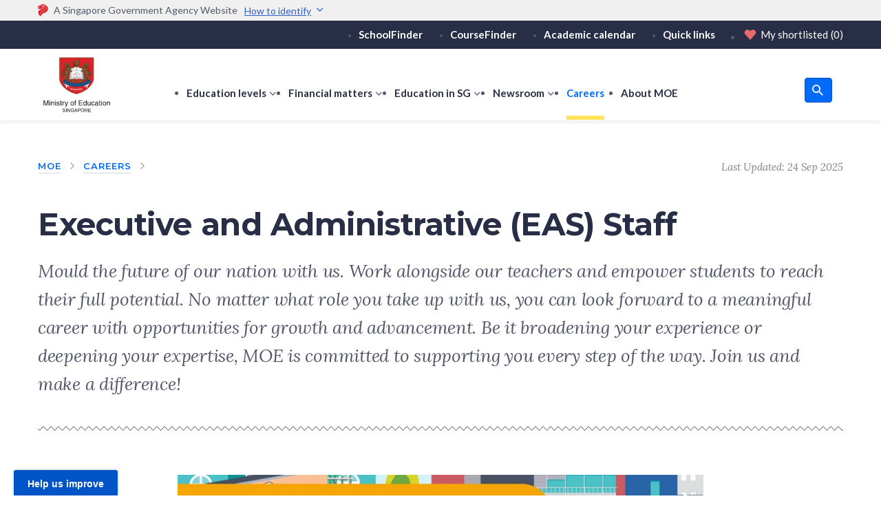

--- FILE ---
content_type: text/html; charset=utf-8
request_url: https://www.moe.gov.sg/careers/non-teaching-careers
body_size: 6698
content:
        <!-- Solr url configuration -->
        <!-- Solr url configuration -->
        <!-- Solr url configuration -->
        <!-- Solr url configuration -->
        <!-- Solr url configuration -->

<!DOCTYPE html>
<html lang="en" xmlns="http://www.w3.org/1999/xhtml">
<head>
    <script src="https://assets.wogaa.sg/scripts/wogaa.js" defer></script>


    <!-- Google Tag Manager in Head -->
    <script async type="text/javascript" src="/assets/moe/custom/gtmscript.js" id="gtmScript" nonce="fYdhmhZ9PVjdIyaADnkCn2WRURE=" data-nonce="fYdhmhZ9PVjdIyaADnkCn2WRURE="></script>
    <!-- End Google Tag Manager in Head -->

    <meta charset="UTF-8">
    <title>Non-teaching careers in schools or at MOE HQ | MOE</title>
    <meta http-equiv="X-UA-Compatible" content="ie=edge">
    <meta name="viewport" content="width=device-width, initial-scale=1.0, maximum-scale=5">
    <meta name="mobile-web-app-capable" content="yes">
    <meta name="theme-color" content="#ffffff">
    <meta name="application-name" content="MOE">
    <meta name="apple-mobile-web-app-capable" content="yes">
    <meta name="apple-mobile-web-app-status-bar-style" content="black-translucent">
    <meta name="apple-mobile-web-app-title" content="MOE">
    <meta name="msapplication-TileColor" content="#ffffff">
    <meta name="msapplication-TileImage" content="/Assets/Moe/_assets/favicon/mstile-144x144.png">
    <meta name="msapplication-config" content="/Assets/Moe/_assets/favicon/browserconfig.xml">
    <link rel="manifest" href="/Assets/Moe/_assets/favicon/manifest.json">

    <!-- Stylesheets -->
    <link href="https://fonts.googleapis.com/css?family=Lato:400,400i,700|Lora:400,400i|Montserrat:400,600,700&amp;display=swap" rel="preload" as="style" />
    <link rel="shortcut icon" href="/Assets/Moe/_assets/favicon/favicon.ico">
    <link rel="icon" type="image/png" sizes="16x16" href="/Assets/Moe/_assets/favicon/favicon-16x16.png">
    <link rel="icon" type="image/png" sizes="32x32" href="/Assets/Moe/_assets/favicon/favicon-32x32.png">
    <link rel="manifest" href="/Assets/Moe/_assets/favicon/manifest.json">
    <meta name="mobile-web-app-capable" content="yes">
    <meta name="theme-color" content="#f9c621">
    <meta name="application-name" content="MOE">
    <link rel="apple-touch-icon" sizes="57x57" href="/Assets/Moe/_assets/favicon/apple-touch-icon-57x57.png">
    <link rel="apple-touch-icon" sizes="60x60" href="/Assets/Moe/_assets/favicon/apple-touch-icon-60x60.png">
    <link rel="apple-touch-icon" sizes="72x72" href="/Assets/Moe/_assets/favicon/apple-touch-icon-72x72.png">
    <link rel="apple-touch-icon" sizes="76x76" href="/Assets/Moe/_assets/favicon/apple-touch-icon-76x76.png">
    <link rel="apple-touch-icon" sizes="114x114" href="/Assets/Moe/_assets/favicon/apple-touch-icon-114x114.png">
    <link rel="apple-touch-icon" sizes="120x120" href="/Assets/Moe/_assets/favicon/apple-touch-icon-120x120.png">
    <link rel="apple-touch-icon" sizes="144x144" href="/Assets/Moe/_assets/favicon/apple-touch-icon-144x144.png">
    <link rel="apple-touch-icon" sizes="152x152" href="/Assets/Moe/_assets/favicon/apple-touch-icon-152x152.png">
    <link rel="apple-touch-icon" sizes="167x167" href="/Assets/Moe/_assets/favicon/apple-touch-icon-167x167.png">
    <link rel="apple-touch-icon" sizes="180x180" href="/Assets/Moe/_assets/favicon/apple-touch-icon-180x180.png">
    <link rel="apple-touch-icon" sizes="1024x1024" href="/Assets/Moe/_assets/favicon/apple-touch-icon-1024x1024.png">
    <meta name="apple-mobile-web-app-capable" content="yes">
    <meta name="apple-mobile-web-app-status-bar-style" content="black-translucent">
    <meta name="apple-mobile-web-app-title" content="MOE">
    <link rel="icon" type="image/png" sizes="228x228" href="/Assets/Moe/_assets/favicon/coast-228x228.png">
    <meta name="msapplication-TileColor" content="#ffffff">
    <meta name="msapplication-TileImage" content="/Assets/Moe/_assets/favicon/mstile-144x144.png">
    <meta name="msapplication-config" content="/Assets/Moe/_assets/favicon/browserconfig.xml">
    <link rel="yandex-tableau-widget" href="/Assets/Moe/_assets/favicon/yandex-browser-manifest.json">
    <link href="/Assets/Moe/css/carapace.min.css" rel="stylesheet" as="style" />
    <link href="/Assets/Moe/css/scripts.min.css" rel="stylesheet" as="style" />
    <link href="/Assets/Moe/custom/site-custom.css" rel="stylesheet" as="style" />
    <link rel="preload" as="image" href="/-/media/moe/home/curve-header.svg">

    <!-- Prefetch -->
    <link rel="dns-prefetch" href="https://www.googletagmanager.com">
    <link rel="dns-prefetch" href="https://www.google.com.sg">
    <link rel="dns-prefetch" href="https://connect.facebook.net">
    <link rel="dns-prefetch" href="https://api-engage-ap.sitecorecloud.io">
    <link rel="preconnect" href="https://connect.facebook.net" crossorigin>
    <link rel="preconnect" href="https://api-engage-ap.sitecorecloud.io" crossorigin>
    <link rel="preconnect" href="https://www.googletagmanager.com" crossorigin>

    <!-- Load Scripts -->
    <script type="text/javascript" src="/Assets/Moe/custom/dayjs.min.js"></script>
    <script type="text/javascript" src="/Assets/Moe/custom/dayjs-plugin-utc.min.js"></script>
    <script type="text/javascript" src="/Assets/Moe/custom/js.cookie.min.js" defer="" async=""></script>
    <script type="text/javascript" src="/Assets/Moe/custom/client-date.js" defer="" async=""></script>
    <script type="text/javascript" src="/Assets/Moe/custom/gtm-custom.js" defer="" async=""></script>
    <script type="text/javascript" src="/Assets/Moe/js/babelPolyfill.bundle.min.js" defer="" async=""></script>
    <script type="text/javascript" src="/Assets/Moe/js/carapace.bundle.min.js" defer="" async=""></script>
    <script type="text/javascript" src="/Assets/Moe/js/scripts.bundle.min.js" defer="" async=""></script>
    <script type="text/javascript" src="/Assets/Moe/custom/site-custom.js"></script>
    <script type="text/javascript" src="/Assets/Moe/custom/chatbot-open.js" defer="" async=""></script>
    <script type="text/javascript" src="/assets/moe/custom/searchsg_banner.js" defer="" async="" nonce="fYdhmhZ9PVjdIyaADnkCn2WRURE=" data-nonce="fYdhmhZ9PVjdIyaADnkCn2WRURE="></script>
    
            <link href="https://webchat.vica.gov.sg/static/css/chat.css" rel="stylesheet" />

    <!-- placeholder for meta tags -->
    
<meta name="description" content="Mould the future of our nation with us. Work alongside our teachers and empower students to reach their full potential. No matter what role you take up, you can look forward to a meaningful career with opportunities for growth and advancement. Join us and make a difference!"/><meta name="twitter:description" content="Mould the future of our nation with us. Work alongside our teachers and empower students to reach their full potential. No matter what role you take up, you can look forward to a meaningful career with opportunities for growth and advancement. Join us and make a difference!"/><meta name="twitter:card" content="Mould the future of our nation with us. Work alongside our teachers and empower students to reach their full potential. No matter what role you take up, you can look forward to a meaningful career with opportunities for growth and advancement. Join us and make a difference!"/><meta name="twitter:image" content="http://www.moe.gov.sg/-/media/images/news/moe-logo.jpg"/><meta property="og:title" content="Non-teaching careers in schools or at MOE HQ"/><meta property="twitter:title" content="Non-teaching careers in schools or at MOE HQ"/><meta property="og:description" content="Mould the future of our nation with us. Work alongside our teachers and empower students to reach their full potential. No matter what role you take up, you can look forward to a meaningful career with opportunities for growth and advancement. Join us and make a difference!"/><meta property="og:url" content="http://www.moe.gov.sg/careers/non-teaching-careers"/><meta property="og:image" content="http://www.moe.gov.sg/-/media/images/news/moe-logo.jpg"/><meta property="fb:admins" content="test"/><meta property="og:type" content="Article"/><meta itemprop="name" content="Non-teaching careers in schools or at MOE HQ"/><meta itemprop="description" content="Mould the future of our nation with us. Work alongside our teachers and empower students to reach their full potential. No matter what role you take up, you can look forward to a meaningful career with opportunities for growth and advancement. Join us and make a difference!"/><meta itemprop="image" content="http://www.moe.gov.sg/-/media/images/news/moe-logo.jpg"/>
</head>
<body class=" " api-url="https://search.moe.gov.sg" school-index-name="moe_school_index" course-index-name="moe_course_index" sws-index-name="moe_search_index" mk-distance-index-name="moe_mk_distance">
    
    

    <!-- Google Tag Manager in Body (noscript) -->
    <noscript>
        <iframe src="https://www.googletagmanager.com/ns.html?id=GTM-5PSX53D"
                height="0" width="0" style="display:none;visibility:hidden"></iframe>
    </noscript>
    <!-- End Google Tag Manager in Body (noscript) -->


    <header class="moe-site-header tablet(bsh:0) bsh:xs">
        

<div class="moe-government-masthead">
        <div class="p-x:xl">
            <div class="wrap:m m-x:a p-y:2xs ts:xs">
                <div class="d:f fld:r ai:c">
                    <img src="/-/media/moe/assets/logo-mark-singapore-government.svg?h=18&amp;w=18&amp;hash=9DC6528C463642B74B815A9EF14677A9" alt="" width="15" height="18" />
                    <span class="m-l:xs">A Singapore Government Agency Website</span>
                    <span class="government-masthead__toggle icon-chevron-down--after">
                        <span>How to identify</span>
                    </span>
                </div>
            </div>
        </div>
    </div>
    <div class="government-masthead__content">
        <div class="p-x:xl">
            <div class="wrap:m m-x:a container">
                <div class="government-masthead__banner">
                    <div class="government-masthead__wrap">
                        <img src="/Assets/Moe/_assets/images/government_building.svg" alt="" />
                        <div class="government-masthead__text">
                            <strong>Official website links end with .gov.sg</strong>
                            <p>Government agencies communicate via <strong>.gov.sg </strong>website <br />
                                <span class="government-masthead__link">(e.g. go.gov.sg/open).
                                    <a href="https://go.gov.sg/trusted-sites" target="_blank" rel="noreferrer">Trusted
                                        websites<span class="icon-external_link_fa"></span></a>
                                </span>
                            </p>
                        </div>
                    </div>
                </div>
                <div class="government-masthead__banner">
                    <div class="government-masthead__wrap">
                        <img src="/Assets/Moe/_assets/images/lock.svg" alt="" />
                        <div class="government-masthead__text">
                            <strong>Secure websites use HTTPS</strong>
                            <p>Look for a <strong>lock (<img class="government-masthead__icon--inline" src="/Assets/Moe/_assets/images/lock.svg" alt="" />)</strong> or https:// as an added precaution. <br />Share sensitive
                                information only on official, secure websites.</p>
                        </div>
                    </div>
                </div>
            </div>
        </div>
    </div>

<div class="d:n ipad(d:n) desktop(d:b)">
    <div class="global-top-header ">
        <div class="desktop(h:100) p-x:xl">
            <div class="desktop(h:100) wrap:m m-x:a p-y:2xs ts:xs">
                
<div class="h:100 d:f fld:r jc:fe ai:c">
    <ul class="global-top-list d:f fld:r ai:c">
        <li>
            <a href="/schoolfinder">SchoolFinder</a>
        </li>
        <li>
            <a href="/coursefinder">CourseFinder</a>
        </li>
        <li>
            <a href="/calendar">Academic calendar</a>
        </li>
        <li>
            <a href="/quick-links">Quick links</a>
        </li>
        <li class="global-top-shortlist moe-nav-shortlist">
            <a href="/shortlist" aria-label="Shortlist" class="fw:4 m-l:a m-r:0 p:0 d:f fld:r ai:c c:white">
                <span class="icon-heart ts:l m-r:2xs" style="color: #E96A6A;"></span>
                My shortlisted <span class="moe-nav-shortlist__value m-l:2xs">(0)</span>
            </a>
        </li>
    </ul>
</div>
            </div>
        </div>
    </div>
    <nav class="moe-site-navigation moe-site-navigation--desktop pos:r z:1 ts:s d:n desktop(d:b)">
        <div class="pos:r z:3 p-x:xl p-y:s bgc:white bsh:xs moe-site-navigation-wrap">
    <div class="wrap:m m-x:a">
        <div class="g:12 nm-x:m">
            <div class="gcol:2 p-x:m">
                <div class="h:100 d:f fld:r ai:c">
                    <div>
                        
<div>
    <a class="d:b p-l:xs" href="/">
    <img class="moe-logo" src="-/media/moe/assets/moe-logo.svg" alt="MOE Logo" style="background-image: none;" />
    </a>
    </div>
                    </div>
                    <div class="m-l:3xl desktop(d:n)">
                        <button class="p:0 d:f fld:r ai:c fw:7 hv(c:grey-3)" aria-controls="moe-navigation-menu">
                            <span :class="`icon-${menuOpen ? 'close' : 'menu'}`"></span>
                            <span class="m-l:s">Education level</span>
                        </button>
                    </div>
                </div>
            </div>

            <div class="gcol:10 p-r:m d:f fld:r ai:fe">
                <div class="moe-site-navigation__globals flg:1 m-l:xl">
                    <div class="moe-site-navigation__global-utilities d:f fld:r ai:c jc:sb">
                        <ul class="global-main-list d:f fld:r">
                                    <li class=" has-children">
                                        <a class="" href="#" role=button>
                                            Education levels
                                        </a>
                                        <button class="navigation-arrow" type="button" aria-pressed="false" aria-expanded="false">
                                            <span class="icon icon-chevron-down--after"></span>
                                            <span class="visuallyhidden">
                                                show submenu for Education levels
                                            </span>
                                        </button>
                                        <div class="moe-site-navigation__globals__dropdown-menu">
                                            <div class="arrow"></div>
                                            <ul>
                                                    <li class="">
                                                        <a href="/preschool" target="">Preschool</a>
                                                    </li>
                                                    <li class="">
                                                        <a href="/primary" target="">Primary</a>
                                                    </li>
                                                    <li class="">
                                                        <a href="/secondary" target="">Secondary</a>
                                                    </li>
                                                    <li class="">
                                                        <a href="/post-secondary" target="">Post-secondary</a>
                                                    </li>
                                            </ul>
                                        </div>
                                    </li>
                                    <li class=" has-children">
                                        <a class="" href="/financial-matters" target=>
                                            Financial matters
                                        </a>
                                        <button class="navigation-arrow" type="button" aria-pressed="false" aria-expanded="false">
                                            <span class="icon icon-chevron-down--after"></span>
                                            <span class="visuallyhidden">
                                                show submenu for Financial matters
                                            </span>
                                        </button>
                                        <div class="moe-site-navigation__globals__dropdown-menu">
                                            <div class="arrow"></div>
                                            <ul>
                                                    <li class="">
                                                        <a href="/financial-matters/awards-scholarships">Awards and scholarships</a>
                                                    </li>
                                                    <li class="">
                                                        <a href="/financial-matters/edusave-account">Edusave Account</a>
                                                    </li>
                                                    <li class="">
                                                        <a href="/financial-matters/fees">School fees</a>
                                                    </li>
                                                    <li class="">
                                                        <a href="/financial-matters/financial-assistance">Financial assistance</a>
                                                    </li>
                                                    <li class="">
                                                        <a href="/financial-matters/government-loan-schemes">Loan schemes</a>
                                                    </li>
                                                    <li class="">
                                                        <a href="/financial-matters/psea">Post-Secondary Education Account</a>
                                                    </li>
                                                    <li class="">
                                                        <a href="/financial-matters/tuition-grant-scheme">Tuition Grant Scheme</a>
                                                    </li>
                                            </ul>
                                        </div>
                                    </li>
                                    <li class=" has-children">
                                        <a class="" href="/education-in-sg" target=>
                                            Education in SG
                                        </a>
                                        <button class="navigation-arrow" type="button" aria-pressed="false" aria-expanded="false">
                                            <span class="icon icon-chevron-down--after"></span>
                                            <span class="visuallyhidden">
                                                show submenu for Education in SG
                                            </span>
                                        </button>
                                        <div class="moe-site-navigation__globals__dropdown-menu">
                                            <div class="arrow"></div>
                                            <ul>
                                                    <li class="">
                                                        <a href="/education-in-sg/21st-century-competencies">21st Century Competencies</a>
                                                    </li>
                                                    <li class="">
                                                        <a href="/primary/compulsory-education" target="">Compulsory education</a>
                                                    </li>
                                                    <li class="">
                                                        <a href="/education-in-sg/desired-outcomes">Desired Outcomes of Education</a>
                                                    </li>
                                                    <li class="">
                                                        <a href="/education-in-sg/educational-technology-journey">Educational technology journey</a>
                                                    </li>
                                                    <li class="">
                                                        <a href="/education-in-sg/our-programmes">Our programmes</a>
                                                    </li>
                                                    <li class="">
                                                        <a href="/education-in-sg/our-students">Our students</a>
                                                    </li>
                                                    <li class="">
                                                        <a href="/education-in-sg/our-teachers">Our teachers</a>
                                                    </li>
                                                    <li class="">
                                                        <a href="/education-in-sg/our-schools">Our schools</a>
                                                    </li>
                                                    <li class="">
                                                        <a href="/private-education" target="">Private education</a>
                                                    </li>
                                            </ul>
                                        </div>
                                    </li>
                                    <li class=" has-children">
                                        <a class="" href="/newsroom" target=>
                                            Newsroom
                                        </a>
                                        <button class="navigation-arrow" type="button" aria-pressed="false" aria-expanded="false">
                                            <span class="icon icon-chevron-down--after"></span>
                                            <span class="visuallyhidden">
                                                show submenu for Newsroom
                                            </span>
                                        </button>
                                        <div class="moe-site-navigation__globals__dropdown-menu">
                                            <div class="arrow"></div>
                                            <ul>
                                                    <li class="">
                                                        <a href="/newsroom/edtalks">EdTalks</a>
                                                    </li>
                                                    <li class="">
                                                        <a href="/search?q=*&amp;app=site_search&amp;fq=content_type_s%3A(&quot;news&quot;)&amp;sort=modified_dt%20desc" target="">News</a>
                                                    </li>
                                            </ul>
                                        </div>
                                    </li>
                                    <li>
                                        <a class="active-link" href="/careers">Careers </a>
                                    </li>
                                    <li>
                                        <a class="" href="/about-us">About MOE</a>
                                    </li>
                        </ul>
                        
<div class="d:f fld:r ai:c jc:sb">
<ul class="moe-control-panel stack-x:m ts:l m-r:m d:f jc:c ai:c">
    <li class="d:ib">
    <button class="moe-btn moe-btn-header-s lh:1 d:f jc:c ai:c" aria-label="search button">
    <span class="moe-btn-header-s__icon c:white fz:body icon-search"></span>
    </button>
    </li>
</ul>
</div>
                    </div>
                </div>
            </div>
        </div>
    </div>
</div><div id="moe-search-bar" data-popular="P1 registration|DSA-Sec|DSA-JC|School terms and holidays"></div>

    </nav>
</div>
<div class="d:b ipad(d:b) desktop(d:n)">
    <nav class="moe-site-navigation moe-site-navigation--mobile">
        <div class="p-x:xl bsh:xs">
    <div class="wrap:m m-x:a">
        <div class="d:f fld:r ai:c jc:sb p-y:s">
            
<div class="d:f ai:c">
                <h1 class="nm:xs">
                    <a class="d:b p:xs" href="/">
                        <img class="moe-logo" src="-/media/moe/assets/moe-logo.svg" alt="MOE Logo" style="background-image: none;" />
                    </a>
                </h1>
            </div>
            <div class="d:f jc:c ai:c">
                <a class="mobile-shortlist d:f" href="/shortlist" aria-label="Shortlist">
                    <span class="icon-heart ic-empty"></span>
                </a>
                <button class="moe-site-navigation__button ts:2xl hv(c:grey-3) icon-menu" aria-label="Toggle navigation menu" type="button"></button>
            </div>
        </div>
    </div>
</div>

<div class="moe-site-navigation__menu bgc:grey-6 pos:a l:0 w:100 h:100 z:max of-y:s d:n">
    <div class="pos:a t:0 l:0 w:100 h:100 p-x:xl p-t:l p-b:2xl bgc:grey-6">
        <div id="moe-search-bar-mobile" data-popular="P1 registration|DSA-Sec|DSA-JC|School terms and holidays"></div>

        <div class="moe-site-navigation__journeys m-t:l">
            <h2 class="moe-text-h6 tt:u">Careers </h2>
            <ul class="moe-site-navigation__globals-mobile stack-y:s m-t:m">
                        <li class="has-children">
                            <a class="w:100 d:f fld:r ai:c jc:sb p:0 c:grey-1" href="#" role=button>
                                <h3 class="ts:m">Education levels</h3>
                            </a>
                            <div class="moe-site-navigation__menulist__dropdown-menu">
                                <ul style="display: none">
                                        <li class="">
                                            <a href="/preschool">Preschool</a>
                                        </li>
                                        <li class="">
                                            <a href="/primary">Primary</a>
                                        </li>
                                        <li class="">
                                            <a href="/secondary">Secondary</a>
                                        </li>
                                        <li class="">
                                            <a href="/post-secondary">Post-secondary</a>
                                        </li>
                                </ul>
                            </div>
                        </li>
                        <li>
                            <a class="w:100 d:f fld:r ai:c jc:sb p:0 c:grey-1" href="/financial-matters">
                                <h3 class="ts:m">Financial matters</h3>
                            </a>
                        </li>
                        <li>
                            <a class="w:100 d:f fld:r ai:c jc:sb p:0 c:grey-1" href="/education-in-sg">
                                <h3 class="ts:m">Education in SG</h3>
                            </a>
                        </li>
                        <li>
                            <a class="w:100 d:f fld:r ai:c jc:sb p:0 c:grey-1" href="/newsroom">
                                <h3 class="ts:m">Newsroom</h3>
                            </a>
                        </li>
                        <li>
                            <a class="w:100 d:f fld:r ai:c jc:sb p:0 c:grey-1" href="/careers">
                                <h3 class="ts:m">Careers </h3>
                            </a>
                        </li>
                        <li>
                            <a class="w:100 d:f fld:r ai:c jc:sb p:0 c:grey-1" href="/about-us">
                                <h3 class="ts:m">About MOE</h3>
                            </a>
                        </li>
            </ul>
        </div>

        <ul class="moe-site-navigation__globals stack-y:m m-t:l p-t:l bd-t:1 bdc:grey-5 lc:grey-1 p-b:6xl m-b:6xl">
            <li>
                <a href="/shortlist">My shortlisted <span class="moe-nav-shortlist-mobile__value m-l:2xs">(0)</span></a>
            </li>


            <li>
                <div class="pos:r">
                    <a href="/schoolfinder">
                        SchoolFinder
                    </a>
                </div>
            </li>
            <li>
                <div class="pos:r">
                    <a href="/coursefinder">
                        CourseFinder
                    </a>
                </div>
            </li>
            <li>
                <div class="pos:r">
                    <a href="/calendar">
                        Academic calendar
                    </a>
                </div>
            </li>
            <li>
                <div class="pos:r">
                    <a href="/quick-links">
                        Quick links
                    </a>
                </div>
            </li>
        </ul>
    </div>
</div>
    </nav>
</div>
    </header>
    <div class="moe-dismissable-alert-container"></div>
    <div class="p-x:xl p-y:m dismissable-alert dismissable-alert--container" data-id="d7c57d91-ef03-444a-bec9-5b22e76dbd71" data-updated="10/22/2024 9:09:20 AM">
        <div class="wrap:m m-x:a w:100 dismissable-alert--content d:f wrap:m m-x:a desktop(fld:r) desktop(ai:t) desktop(jc:sb) tablet(fld:r)" id="searchsg-smartrecommend-app-b6a43bab-bdae-401e-9eca-ae82436c3395"></div>
    </div>
    
<main class="moe-page__main bgi:1">
    <div class="moe-main__header">
        <header class="m-b:xl tablet(m-b:3xl)">
            <div class="p-x:xl p-y:l">
                <div class="wrap:m m-x:a">
                    <div class="d:f fld:r jc:sb">
                        <nav aria-label="Breadcrumb">
                            
<ul class="moe-breadcrumbs truncated">
    <li class="moe-breadcrumbs__item">
        <a href="/">
            MOE
        </a>
    </li>
            <li class="moe-breadcrumbs__item">
                <a href="/careers">
                    Careers 
                </a>
            </li>
    
</ul>
                        </nav>                        
                        <div class="d:n desktop(d:b)">
                            <p class="ts:s ff:accent fs:i c:grey-3">


    <span>
        Last Updated:
        24 Sep 2025
    </span>
</p>
                        </div>
                    </div>
                </div>
            </div>
            <div id="moe-content-page-header" class="p-x:xl p-t:m">
                <div class="moe-title-summary moe-divider wrap:m m-x:a p-b:xl">
                    
<h1 class="moe-text-h1 c:grey-1">Executive and Administrative (EAS) Staff</h1>
<div class="moe-text-summary m-y:m"><p>Mould the future of our nation with us. Work alongside our teachers and empower students to reach their full potential. No matter what role you take up with us, you can look forward to a meaningful career with opportunities for growth and advancement. Be it broadening your experience or deepening your expertise, MOE is committed to supporting you every step of the way. Join us and make a difference!</p></div>

                </div>
            </div>
        </header>
    </div>
    <div class="moe-main__content">
        <div class="p-x:xl">
            <div class="wrap:s m-x:a">
                <div class="moe-typeset">
                    
<img src="/-/media/images/careers/mx-generic-v1.jpg" alt="Careers in MOE" /><br />
<p>Find out more about the non-teaching careers in MOE and how to apply:</p>
<div class="moe-collapsible">
    <div id="education-and-career-guidance-counsellors-education-and-career-coaches" class="moe-collapsible__block">
        <div class="moe-collapsible__toggle" role="button" tabindex="0">
            <span class="moe-collapsible__heading"> Education and Career Guidance Counsellors/ Education and Career Coaches</span>
            <span class="icon-collapsible"></span>
        </div>

        <div class="moe-collapsible__container">
            <div class="moe-collapsible__content">
                <p>Help students at schools, polytechnics and ITE explore their strengths, interest and aspirations. </p>
<p><a href="https://www.moe.gov.sg/careers/non-teaching-careers/ecg-counsellor">Learn more<span class="icon-arrow-right"></span></a></p>
            </div>
        </div>
    </div>
</div> 
<div class="moe-collapsible">
    <div id="executive-and-administrative-staff-schools" class="moe-collapsible__block">
        <div class="moe-collapsible__toggle" role="button" tabindex="0">
            <span class="moe-collapsible__heading"> Executive and Administrative Staff (Schools)</span>
            <span class="icon-collapsible"></span>
        </div>

        <div class="moe-collapsible__container">
            <div class="moe-collapsible__content">
                <p>Work in a school alongside our dedicated educators and ensure that our students have a safe and conducive learning environment to reach their full potential.</p>
<p><a href="/careers/non-teaching-careers/eas-schools">Learn more<span class="icon-arrow-right"></span></a></p>
            </div>
        </div>
    </div>
</div> 
<div class="moe-collapsible">
    <div id="executive-and-administrative-staff-hq" class="moe-collapsible__block">
        <div class="moe-collapsible__toggle" role="button" tabindex="0">
            <span class="moe-collapsible__heading"> Executive and Administrative Staff (HQ)</span>
            <span class="icon-collapsible"></span>
        </div>

        <div class="moe-collapsible__container">
            <div class="moe-collapsible__content">
                <p>There are many roles in MOE HQ performing various functions to support our education system.</p>
<p>Find out more about <a href="/about-us/organisation-structure">the key functions of divisions in MOE</a>, or visit <a href="https://go.gov.sg/moe-application" rel="noopener noreferrer" target="_blank">Careers@Gov<span class="icon-arrow-upper-right"></span></a> to view available job opportunities.</p>
<span class="shortcode-tag-color" style="background-color: #dcbeee;">
            </div>
        </div>
    </div>
</div></span>    <div class="p-x:xl pos:r">
        <div class="wrap:m m-x:a">
            <div class="g:12 nm-x:xl tablet(m-x:0)">
                <div class="gcol:12  m-x:a">
                    <div class="moe-media-gallery" data-loop="true">
                                <div class="moe-media-gallery__block">
                                    <div class="moe-media-gallery__block__image" style="background-image: url('/-/media/images/careers/mxos/nur.png');" data-bp="/-/media/images/careers/mxos/nur.png" data-caption=""></div>
                                    <p class="moe-media-gallery__block__caption">
                                        
                                    </p>
                                </div>
                                <div class="moe-media-gallery__block">
                                    <div class="moe-media-gallery__block__image" style="background-image: url('/-/media/images/careers/mxos/noella.png');" data-bp="/-/media/images/careers/mxos/noella.png" data-caption=""></div>
                                    <p class="moe-media-gallery__block__caption">
                                        
                                    </p>
                                </div>
                                <div class="moe-media-gallery__block">
                                    <div class="moe-media-gallery__block__image" style="background-image: url('/-/media/images/careers/mxos/alex.png');" data-bp="/-/media/images/careers/mxos/alex.png" data-caption=""></div>
                                    <p class="moe-media-gallery__block__caption">
                                        
                                    </p>
                                </div>
                                <div class="moe-media-gallery__block">
                                    <div class="moe-media-gallery__block__image" style="background-image: url('/-/media/images/careers/mxos/kellie.png');" data-bp="/-/media/images/careers/mxos/kellie.png" data-caption=""></div>
                                    <p class="moe-media-gallery__block__caption">
                                        
                                    </p>
                                </div>
                                <div class="moe-media-gallery__block">
                                    <div class="moe-media-gallery__block__image" style="background-image: url('/-/media/images/careers/mxos/dennis.png');" data-bp="/-/media/images/careers/mxos/dennis.png" data-caption=""></div>
                                    <p class="moe-media-gallery__block__caption">
                                        
                                    </p>
                                </div>
                    </div>
                </div>
            </div>
        </div>
    </div>

                </div>
            </div>
        </div>
    </div>
    
</main>
    <footer class="moe-page__footer ts:s pos:r">
        
<button aria-label="Scroll to top" class="moe-scroll-top moe-btn type--secondary size--small tsn:s" style="opacity: 0;">
    <span class="icon-chevron-up"></span>
</button>
<div class="moe-page__footer-top bgc:grey-6 p-x:xl p-y:m">
    
<div class="wrap:m m-x:a">
<div class="d:f fld:c ai:fs desktop(fld:r) desktop(ai:c) desktop(jc:sb)">
<div class="m-b:m desktop(m-b:0)">
<span class="moe-text-h6">Ministry of Education</span>
</div>
<div class="d:f fld:c ai:fs desktop(fld:r) desktop(ai:c)">
<div class="d:f fld:r ai:c">
<ul class="stack-x:s lc:grey-1 m-b:s desktop(m-b:0) desktop(m-r:m)">
    <li class="d:ib"><a href="/moe-user-research">User research</a></li>
    <li class="d:ib"><a href="/contact-us">Contact</a></li>
    <li class="d:ib"><a href="/feedback" target="_blank">Feedback</a></li>
    <li class="d:ib"><a href="https://www.moe.gov.sg/faq" target="_blank" rel="noopener noreferrer">FAQ</a></li>
     <li class="d:ib"><a href="https://www.reach.gov.sg" target="_blank" rel="noopener noreferrer">REACH</a>
    </li>
	</ul>		
</div>		
<div class="d:f fld:r ai:c">		
<ul class="stack-x:s social-media-footer-list lc:grey-4">		
    <li class="va:m p-l:m d:ib">		
    <div class="nm:xs">		
    <a class="d:b fz:2xl p:xs icon-facebook-color" href="https://www.facebook.com/moesingapore" target="_blank" aria-label="Facebook"></a>		
    </div>		
    </li>		
    <li class="va:m p-l:m d:ib">		
    <div class="nm:xs">		
    <a class="d:b fz:2xl p:xs icon-linkedin-color" href="https://www.linkedin.com/company/ministry-of-education-singapore/" target="_blank" aria-label="LinkedIn"></a>		
    </div>		
    </li>		
    <li class="va:m p-l:m d:ib">		
    <div class="nm:xs">		
    <a class="d:b fz:2xl p:xs icon-insta-color" href="https://www.instagram.com/moesingapore/" target="_blank" aria-label="Instagram"></a>		
    </div>		
    </li>		
    <li class="va:m p-l:m d:ib">		
    <div class="nm:xs">		
    <a class="d:b fz:2xl p:xs icon-twitter-color" href="https://twitter.com/MOEsg" target="_blank" aria-label="Twitter"></a>		
    </div>		
    </li>		
    <li class="va:m p-l:m d:ib">		
    <div class="nm:xs">		
    <a class="d:b fz:2xl p:xs icon-youtube-color" href="https://www.youtube.com/user/MOESpore" target="_blank" aria-label="YouTube"></a>		
    </div>		
    </li>
</ul>
</div>
</div>
</div>
</div>
</div>
<div class="moe-page__footer-bottom bgc:grey-1 c:grey-5 lc:grey-5 p-x:xl p-y:l">
    <div class="wrap:m m-x:a">
        <div>
            
<ul class="stack-x:l nm-t:xs m-b:s desktop(m-b:0)">
    <li class="va:m d:ib">
    <div>
    <a rel="noopener noreferrer" class="p:xs" href="https://www.tech.gov.sg/report_vulnerability" target="_blank">Report Vulnerability <span class="icon-arrow-upper-right"></span></a>
    </div>
    </li>
    <li class="va:m d:ib">
    <div>
    <a rel="noopener noreferrer" class="p:xs" href="/privacy-statement" target="_blank">Privacy statement</a>
    </div>
    </li>
    <li class="va:m d:ib">
    <div><a rel="noopener noreferrer" class="p:xs" href="/terms-of-use" target="_blank">Terms of use</a>
    </div>
    </li>
    <li class="va:m d:ib">
    <div>
    <a rel="noopener noreferrer" class="p:xs" href="/sitemap" target="_blank">Sitemap</a></div>
    </li>
</ul>
            <div class="desktop(m-t:xl) desktop(ta:r) tablet(ta:l) tablet(m-t:s)">
                <p>
                    
&copy; 2025 Government of Singapore.<br />


    <span>
        Last Updated:
        24 Sep 2025
    </span>

                </p>
            </div>
        </div>
    </div>
</div>
    </footer>

    


<div id='webchat'
app-id='moe-ask-jamie'
app-environment-override='production'
app-name='Ask MOE'
app-icon='/Assets/Moe/_assets/images/Asset 16.png'
app-subtitle='Powered by GovTech'
app-color='#282E45'
app-foreground-color1='#ffffff'
app-background-color2='#ffffff'
app-foreground-color2='#2e2e2e'
app-canvas-background-color='#dcdcdc'
app-button-border-color='rgba(107, 193, 255, 0.5)'
app-alternate-copy-vault='{"text_input_send_message":{"en":"Type your question here","zh-CN":"abcd","ms":"Pesanan","ta":"abcd"}}'
app-font-family='Lato'
app-base-font-size='15'
app-enable-auto-complete='true'
app-auto-complete-background-color='#cce5ff'
app-auto-complete-hover-color='#a7c1da'
app-auto-complete-divider-color='#3b546e'
app-launcher-animation-iteration='2'
></div>    <script type="text/javascript"
            src="https://webchat.vica.gov.sg/static/js/chat.js" defer></script>
</body>
</html>

--- FILE ---
content_type: text/css
request_url: https://www.moe.gov.sg/Assets/Moe/css/carapace.min.css
body_size: 64155
content:
@supports (-ms-accelerator:true){.browser--hide-edge{display:none!important}}.appearance\:a{appearance:auto!important}.appearance\:n{appearance:none!important}.ac\(bgc\:white\):active,.bgc\:white,.fc\(bgc\:white\):focus,.hv\(bgc\:white\):hover{background-color:#fff!important}.ac\(bgc\:primary-1\):active,.bgc\:primary-1,.fc\(bgc\:primary-1\):focus,.hv\(bgc\:primary-1\):hover{background-color:#006afb!important}.ac\(bgc\:primary-2\):active,.bgc\:primary-2,.fc\(bgc\:primary-2\):focus,.hv\(bgc\:primary-2\):hover{background-color:#0054c8!important}.ac\(bgc\:primary-3\):active,.bgc\:primary-3,.fc\(bgc\:primary-3\):focus,.hv\(bgc\:primary-3\):hover{background-color:#eef5ff!important}.ac\(bgc\:primary-4\):active,.bgc\:primary-4,.fc\(bgc\:primary-4\):focus,.hv\(bgc\:primary-4\):hover{background-color:#00f!important}.ac\(bgc\:primary-5\):active,.bgc\:primary-5,.fc\(bgc\:primary-5\):focus,.hv\(bgc\:primary-5\):hover{background-color:#004db7!important}.ac\(bgc\:primary-6\):active,.bgc\:primary-6,.fc\(bgc\:primary-6\):focus,.hv\(bgc\:primary-6\):hover{background-color:#002f70!important}.ac\(bgc\:primary-7\):active,.bgc\:primary-7,.fc\(bgc\:primary-7\):focus,.hv\(bgc\:primary-7\):hover{background-color:#0253c0!important}.ac\(bgc\:secondary-1\):active,.bgc\:secondary-1,.fc\(bgc\:secondary-1\):focus,.hv\(bgc\:secondary-1\):hover{background-color:#f9c621!important}.ac\(bgc\:secondary-2\):active,.bgc\:secondary-2,.fc\(bgc\:secondary-2\):focus,.hv\(bgc\:secondary-2\):hover{background-color:#ffe35b!important}.ac\(bgc\:grey-1\):active,.bgc\:grey-1,.fc\(bgc\:grey-1\):focus,.hv\(bgc\:grey-1\):hover{background-color:#282e45!important}.ac\(bgc\:grey-2\):active,.bgc\:grey-2,.fc\(bgc\:grey-2\):focus,.hv\(bgc\:grey-2\):hover{background-color:#53576a!important}.ac\(bgc\:grey-3\):active,.bgc\:grey-3,.fc\(bgc\:grey-3\):focus,.hv\(bgc\:grey-3\):hover{background-color:#7e818f!important}.ac\(bgc\:grey-4\):active,.bgc\:grey-4,.fc\(bgc\:grey-4\):focus,.hv\(bgc\:grey-4\):hover{background-color:#a9abb4!important}.ac\(bgc\:grey-5\):active,.bgc\:grey-5,.fc\(bgc\:grey-5\):focus,.hv\(bgc\:grey-5\):hover{background-color:#d4d5d9!important}.ac\(bgc\:grey-6\):active,.bgc\:grey-6,.fc\(bgc\:grey-6\):focus,.hv\(bgc\:grey-6\):hover{background-color:#f5f6f6!important}.ac\(bgc\:grey-7\):active,.bgc\:grey-7,.fc\(bgc\:grey-7\):focus,.hv\(bgc\:grey-7\):hover{background-color:#4a5960!important}.ac\(bgc\:grey-8\):active,.bgc\:grey-8,.fc\(bgc\:grey-8\):focus,.hv\(bgc\:grey-8\):hover{background-color:#eff1f1!important}.ac\(bgc\:grey-9\):active,.bgc\:grey-9,.fc\(bgc\:grey-9\):focus,.hv\(bgc\:grey-9\):hover{background-color:#eaeaea!important}.ac\(bgc\:system-1\):active,.bgc\:system-1,.fc\(bgc\:system-1\):focus,.hv\(bgc\:system-1\):hover{background-color:#bf0011!important}.ac\(bgc\:system-2\):active,.bgc\:system-2,.fc\(bgc\:system-2\):focus,.hv\(bgc\:system-2\):hover{background-color:#0494b8!important}.ac\(bgc\:cal-primary-1\):active,.bgc\:cal-primary-1,.fc\(bgc\:cal-primary-1\):focus,.hv\(bgc\:cal-primary-1\):hover{background-color:#388cff!important}.ac\(bgc\:cal-primary-2\):active,.bgc\:cal-primary-2,.fc\(bgc\:cal-primary-2\):focus,.hv\(bgc\:cal-primary-2\):hover{background-color:#00b7b5!important}.ac\(bgc\:cal-primary-3\):active,.bgc\:cal-primary-3,.fc\(bgc\:cal-primary-3\):focus,.hv\(bgc\:cal-primary-3\):hover{background-color:#2b0d98!important}.ac\(bgc\:cal-primary-4\):active,.bgc\:cal-primary-4,.fc\(bgc\:cal-primary-4\):focus,.hv\(bgc\:cal-primary-4\):hover{background-color:#731fbc!important}.ac\(bgc\:cal-primary-5\):active,.bgc\:cal-primary-5,.fc\(bgc\:cal-primary-5\):focus,.hv\(bgc\:cal-primary-5\):hover{background-color:#bc1f76!important}.ac\(bgc\:cal-primary-6\):active,.bgc\:cal-primary-6,.fc\(bgc\:cal-primary-6\):focus,.hv\(bgc\:cal-primary-6\):hover{background-color:#f77f03!important}.ac\(bgc\:cal-primary-7\):active,.bgc\:cal-primary-7,.fc\(bgc\:cal-primary-7\):focus,.hv\(bgc\:cal-primary-7\):hover{background-color:#f38d7e!important}.ac\(bgc\:cal-secondary-1\):active,.bgc\:cal-secondary-1,.fc\(bgc\:cal-secondary-1\):focus,.hv\(bgc\:cal-secondary-1\):hover{background-color:#adccf7!important}.ac\(bgc\:cal-secondary-2\):active,.bgc\:cal-secondary-2,.fc\(bgc\:cal-secondary-2\):focus,.hv\(bgc\:cal-secondary-2\):hover{background-color:#c1efee!important}.ac\(bgc\:cal-secondary-3\):active,.bgc\:cal-secondary-3,.fc\(bgc\:cal-secondary-3\):focus,.hv\(bgc\:cal-secondary-3\):hover{background-color:#a3b7ff!important}.ac\(bgc\:cal-secondary-4\):active,.bgc\:cal-secondary-4,.fc\(bgc\:cal-secondary-4\):focus,.hv\(bgc\:cal-secondary-4\):hover{background-color:#e3d2f2!important}.ac\(bgc\:cal-secondary-5\):active,.bgc\:cal-secondary-5,.fc\(bgc\:cal-secondary-5\):focus,.hv\(bgc\:cal-secondary-5\):hover{background-color:#f2d2e4!important}.ac\(bgc\:cal-secondary-6\):active,.bgc\:cal-secondary-6,.fc\(bgc\:cal-secondary-6\):focus,.hv\(bgc\:cal-secondary-6\):hover{background-color:#fde5cd!important}.ac\(bgc\:cal-secondary-7\):active,.bgc\:cal-secondary-7,.fc\(bgc\:cal-secondary-7\):focus,.hv\(bgc\:cal-secondary-7\):hover{background-color:#facec8!important}.ac\(bgc\:accent-1\):active,.bgc\:accent-1,.fc\(bgc\:accent-1\):focus,.hv\(bgc\:accent-1\):hover{background-color:#e96a6a!important}.ac\(bgc\:accent-2\):active,.bgc\:accent-2,.fc\(bgc\:accent-2\):focus,.hv\(bgc\:accent-2\):hover{background-color:#3a8544!important}.ac\(bgc\:government-masthead-toggle\):active,.bgc\:government-masthead-toggle,.fc\(bgc\:government-masthead-toggle\):focus,.hv\(bgc\:government-masthead-toggle\):hover{background-color:#2f60ce!important}.ac\(bgc\:government-masthead-link\):active,.bgc\:government-masthead-link,.fc\(bgc\:government-masthead-link\):focus,.hv\(bgc\:government-masthead-link\):hover{background-color:#a65f03!important}.ac\(bgc\:ballot-1\):active,.bgc\:ballot-1,.fc\(bgc\:ballot-1\):focus,.hv\(bgc\:ballot-1\):hover{background-color:#bf0011!important}.ac\(bgc\:ballot-2\):active,.bgc\:ballot-2,.fc\(bgc\:ballot-2\):focus,.hv\(bgc\:ballot-2\):hover{background-color:#179b97!important}.ac\(bgc\:ballot-3\):active,.bgc\:ballot-3,.fc\(bgc\:ballot-3\):focus,.hv\(bgc\:ballot-3\):hover{background-color:#f5f6f6!important}.ac\(bgc\:ballot-4\):active,.bgc\:ballot-4,.fc\(bgc\:ballot-4\):focus,.hv\(bgc\:ballot-4\):hover{background-color:#56576a!important}.bgi\:1{background-image:linear-gradient(180deg,#fff,#fff)!important}.bgp\:t{background-position:top!important}.bgp\:b{background-position:bottom!important}.bgp\:l{background-position:0!important}.bgp\:r{background-position:100%!important}.bgp\:c{background-position:50%!important}.bgp\:tr{background-position:100% 0!important}.bgp\:tl{background-position:0 0!important}.bgp\:br{background-position:100% 100%!important}.bgp\:bl{background-position:0 100%!important}.bgr\:x{background-repeat:repeat-x!important}.bgr\:y{background-repeat:repeat-y!important}.bgr\:xy{background-repeat:repeat!important}.bgr\:n{background-repeat:no-repeat!important}.bgs\:a{background-size:auto!important}.bgs\:con{background-size:contain!important}.bgs\:cov{background-size:cover!important}.bgs\:100{background-size:100%!important}.ac\(bd\:0\):active,.bd\:0,.fc\(bd\:0\):focus,.hv\(bd\:0\):hover{border-width:0!important;border-style:solid!important}.ac\(bd\:1\):active,.bd\:1,.fc\(bd\:1\):focus,.hv\(bd\:1\):hover{border-width:1px!important;border-style:solid!important}.ac\(bd\:2\):active,.bd\:2,.fc\(bd\:2\):focus,.hv\(bd\:2\):hover{border-width:2px!important;border-style:solid!important}.ac\(bd\:5\):active,.bd\:5,.fc\(bd\:5\):focus,.hv\(bd\:5\):hover{border-width:5px!important;border-style:solid!important}.ac\(bd\:8\):active,.bd\:8,.fc\(bd\:8\):focus,.hv\(bd\:8\):hover{border-width:8px!important;border-style:solid!important}.ac\(bd-x\:0\):active,.bd-x\:0,.fc\(bd-x\:0\):focus,.hv\(bd-x\:0\):hover{border-left-width:0!important;border-left-style:solid!important;border-right-width:0!important;border-right-style:solid!important}.ac\(bd-x\:1\):active,.bd-x\:1,.fc\(bd-x\:1\):focus,.hv\(bd-x\:1\):hover{border-left-width:1px!important;border-left-style:solid!important;border-right-width:1px!important;border-right-style:solid!important}.ac\(bd-x\:2\):active,.bd-x\:2,.fc\(bd-x\:2\):focus,.hv\(bd-x\:2\):hover{border-left-width:2px!important;border-left-style:solid!important;border-right-width:2px!important;border-right-style:solid!important}.ac\(bd-x\:5\):active,.bd-x\:5,.fc\(bd-x\:5\):focus,.hv\(bd-x\:5\):hover{border-left-width:5px!important;border-left-style:solid!important;border-right-width:5px!important;border-right-style:solid!important}.ac\(bd-x\:8\):active,.bd-x\:8,.fc\(bd-x\:8\):focus,.hv\(bd-x\:8\):hover{border-left-width:8px!important;border-left-style:solid!important;border-right-width:8px!important;border-right-style:solid!important}.ac\(bd-y\:0\):active,.bd-y\:0,.fc\(bd-y\:0\):focus,.hv\(bd-y\:0\):hover{border-top-width:0!important;border-top-style:solid!important;border-bottom-width:0!important;border-bottom-style:solid!important}.ac\(bd-y\:1\):active,.bd-y\:1,.fc\(bd-y\:1\):focus,.hv\(bd-y\:1\):hover{border-top-width:1px!important;border-top-style:solid!important;border-bottom-width:1px!important;border-bottom-style:solid!important}.ac\(bd-y\:2\):active,.bd-y\:2,.fc\(bd-y\:2\):focus,.hv\(bd-y\:2\):hover{border-top-width:2px!important;border-top-style:solid!important;border-bottom-width:2px!important;border-bottom-style:solid!important}.ac\(bd-y\:5\):active,.bd-y\:5,.fc\(bd-y\:5\):focus,.hv\(bd-y\:5\):hover{border-top-width:5px!important;border-top-style:solid!important;border-bottom-width:5px!important;border-bottom-style:solid!important}.ac\(bd-y\:8\):active,.bd-y\:8,.fc\(bd-y\:8\):focus,.hv\(bd-y\:8\):hover{border-top-width:8px!important;border-top-style:solid!important;border-bottom-width:8px!important;border-bottom-style:solid!important}.ac\(bd-t\:0\):active,.bd-t\:0,.fc\(bd-t\:0\):focus,.hv\(bd-t\:0\):hover{border-top-width:0!important;border-top-style:solid!important}.ac\(bd-t\:1\):active,.bd-t\:1,.fc\(bd-t\:1\):focus,.hv\(bd-t\:1\):hover{border-top-width:1px!important;border-top-style:solid!important}.ac\(bd-t\:2\):active,.bd-t\:2,.fc\(bd-t\:2\):focus,.hv\(bd-t\:2\):hover{border-top-width:2px!important;border-top-style:solid!important}.ac\(bd-t\:5\):active,.bd-t\:5,.fc\(bd-t\:5\):focus,.hv\(bd-t\:5\):hover{border-top-width:5px!important;border-top-style:solid!important}.ac\(bd-t\:8\):active,.bd-t\:8,.fc\(bd-t\:8\):focus,.hv\(bd-t\:8\):hover{border-top-width:8px!important;border-top-style:solid!important}.ac\(bd-r\:0\):active,.bd-r\:0,.fc\(bd-r\:0\):focus,.hv\(bd-r\:0\):hover{border-right-width:0!important;border-right-style:solid!important}.ac\(bd-r\:1\):active,.bd-r\:1,.fc\(bd-r\:1\):focus,.hv\(bd-r\:1\):hover{border-right-width:1px!important;border-right-style:solid!important}.ac\(bd-r\:2\):active,.bd-r\:2,.fc\(bd-r\:2\):focus,.hv\(bd-r\:2\):hover{border-right-width:2px!important;border-right-style:solid!important}.ac\(bd-r\:5\):active,.bd-r\:5,.fc\(bd-r\:5\):focus,.hv\(bd-r\:5\):hover{border-right-width:5px!important;border-right-style:solid!important}.ac\(bd-r\:8\):active,.bd-r\:8,.fc\(bd-r\:8\):focus,.hv\(bd-r\:8\):hover{border-right-width:8px!important;border-right-style:solid!important}.ac\(bd-b\:0\):active,.bd-b\:0,.fc\(bd-b\:0\):focus,.hv\(bd-b\:0\):hover{border-bottom-width:0!important;border-bottom-style:solid!important}.ac\(bd-b\:1\):active,.bd-b\:1,.fc\(bd-b\:1\):focus,.hv\(bd-b\:1\):hover{border-bottom-width:1px!important;border-bottom-style:solid!important}.ac\(bd-b\:2\):active,.bd-b\:2,.fc\(bd-b\:2\):focus,.hv\(bd-b\:2\):hover{border-bottom-width:2px!important;border-bottom-style:solid!important}.ac\(bd-b\:5\):active,.bd-b\:5,.fc\(bd-b\:5\):focus,.hv\(bd-b\:5\):hover{border-bottom-width:5px!important;border-bottom-style:solid!important}.ac\(bd-b\:8\):active,.bd-b\:8,.fc\(bd-b\:8\):focus,.hv\(bd-b\:8\):hover{border-bottom-width:8px!important;border-bottom-style:solid!important}.ac\(bd-l\:0\):active,.bd-l\:0,.fc\(bd-l\:0\):focus,.hv\(bd-l\:0\):hover{border-left-width:0!important;border-left-style:solid!important}.ac\(bd-l\:1\):active,.bd-l\:1,.fc\(bd-l\:1\):focus,.hv\(bd-l\:1\):hover{border-left-width:1px!important;border-left-style:solid!important}.ac\(bd-l\:2\):active,.bd-l\:2,.fc\(bd-l\:2\):focus,.hv\(bd-l\:2\):hover{border-left-width:2px!important;border-left-style:solid!important}.ac\(bd-l\:5\):active,.bd-l\:5,.fc\(bd-l\:5\):focus,.hv\(bd-l\:5\):hover{border-left-width:5px!important;border-left-style:solid!important}.ac\(bd-l\:8\):active,.bd-l\:8,.fc\(bd-l\:8\):focus,.hv\(bd-l\:8\):hover{border-left-width:8px!important;border-left-style:solid!important}.ac\(bdc\:white\):active,.bdc\:white,.fc\(bdc\:white\):focus,.hv\(bdc\:white\):hover{border-color:#fff!important}.ac\(bdc\:primary-1\):active,.bdc\:primary-1,.fc\(bdc\:primary-1\):focus,.hv\(bdc\:primary-1\):hover{border-color:#006afb!important}.ac\(bdc\:primary-2\):active,.bdc\:primary-2,.fc\(bdc\:primary-2\):focus,.hv\(bdc\:primary-2\):hover{border-color:#0054c8!important}.ac\(bdc\:primary-3\):active,.bdc\:primary-3,.fc\(bdc\:primary-3\):focus,.hv\(bdc\:primary-3\):hover{border-color:#eef5ff!important}.ac\(bdc\:primary-4\):active,.bdc\:primary-4,.fc\(bdc\:primary-4\):focus,.hv\(bdc\:primary-4\):hover{border-color:#00f!important}.ac\(bdc\:primary-5\):active,.bdc\:primary-5,.fc\(bdc\:primary-5\):focus,.hv\(bdc\:primary-5\):hover{border-color:#004db7!important}.ac\(bdc\:primary-6\):active,.bdc\:primary-6,.fc\(bdc\:primary-6\):focus,.hv\(bdc\:primary-6\):hover{border-color:#002f70!important}.ac\(bdc\:primary-7\):active,.bdc\:primary-7,.fc\(bdc\:primary-7\):focus,.hv\(bdc\:primary-7\):hover{border-color:#0253c0!important}.ac\(bdc\:secondary-1\):active,.bdc\:secondary-1,.fc\(bdc\:secondary-1\):focus,.hv\(bdc\:secondary-1\):hover{border-color:#f9c621!important}.ac\(bdc\:secondary-2\):active,.bdc\:secondary-2,.fc\(bdc\:secondary-2\):focus,.hv\(bdc\:secondary-2\):hover{border-color:#ffe35b!important}.ac\(bdc\:grey-1\):active,.bdc\:grey-1,.fc\(bdc\:grey-1\):focus,.hv\(bdc\:grey-1\):hover{border-color:#282e45!important}.ac\(bdc\:grey-2\):active,.bdc\:grey-2,.fc\(bdc\:grey-2\):focus,.hv\(bdc\:grey-2\):hover{border-color:#53576a!important}.ac\(bdc\:grey-3\):active,.bdc\:grey-3,.fc\(bdc\:grey-3\):focus,.hv\(bdc\:grey-3\):hover{border-color:#7e818f!important}.ac\(bdc\:grey-4\):active,.bdc\:grey-4,.fc\(bdc\:grey-4\):focus,.hv\(bdc\:grey-4\):hover{border-color:#a9abb4!important}.ac\(bdc\:grey-5\):active,.bdc\:grey-5,.fc\(bdc\:grey-5\):focus,.hv\(bdc\:grey-5\):hover{border-color:#d4d5d9!important}.ac\(bdc\:grey-6\):active,.bdc\:grey-6,.fc\(bdc\:grey-6\):focus,.hv\(bdc\:grey-6\):hover{border-color:#f5f6f6!important}.ac\(bdc\:grey-7\):active,.bdc\:grey-7,.fc\(bdc\:grey-7\):focus,.hv\(bdc\:grey-7\):hover{border-color:#4a5960!important}.ac\(bdc\:grey-8\):active,.bdc\:grey-8,.fc\(bdc\:grey-8\):focus,.hv\(bdc\:grey-8\):hover{border-color:#eff1f1!important}.ac\(bdc\:grey-9\):active,.bdc\:grey-9,.fc\(bdc\:grey-9\):focus,.hv\(bdc\:grey-9\):hover{border-color:#eaeaea!important}.ac\(bdc\:system-1\):active,.bdc\:system-1,.fc\(bdc\:system-1\):focus,.hv\(bdc\:system-1\):hover{border-color:#bf0011!important}.ac\(bdc\:system-2\):active,.bdc\:system-2,.fc\(bdc\:system-2\):focus,.hv\(bdc\:system-2\):hover{border-color:#0494b8!important}.ac\(bdc\:cal-primary-1\):active,.bdc\:cal-primary-1,.fc\(bdc\:cal-primary-1\):focus,.hv\(bdc\:cal-primary-1\):hover{border-color:#388cff!important}.ac\(bdc\:cal-primary-2\):active,.bdc\:cal-primary-2,.fc\(bdc\:cal-primary-2\):focus,.hv\(bdc\:cal-primary-2\):hover{border-color:#00b7b5!important}.ac\(bdc\:cal-primary-3\):active,.bdc\:cal-primary-3,.fc\(bdc\:cal-primary-3\):focus,.hv\(bdc\:cal-primary-3\):hover{border-color:#2b0d98!important}.ac\(bdc\:cal-primary-4\):active,.bdc\:cal-primary-4,.fc\(bdc\:cal-primary-4\):focus,.hv\(bdc\:cal-primary-4\):hover{border-color:#731fbc!important}.ac\(bdc\:cal-primary-5\):active,.bdc\:cal-primary-5,.fc\(bdc\:cal-primary-5\):focus,.hv\(bdc\:cal-primary-5\):hover{border-color:#bc1f76!important}.ac\(bdc\:cal-primary-6\):active,.bdc\:cal-primary-6,.fc\(bdc\:cal-primary-6\):focus,.hv\(bdc\:cal-primary-6\):hover{border-color:#f77f03!important}.ac\(bdc\:cal-primary-7\):active,.bdc\:cal-primary-7,.fc\(bdc\:cal-primary-7\):focus,.hv\(bdc\:cal-primary-7\):hover{border-color:#f38d7e!important}.ac\(bdc\:cal-secondary-1\):active,.bdc\:cal-secondary-1,.fc\(bdc\:cal-secondary-1\):focus,.hv\(bdc\:cal-secondary-1\):hover{border-color:#adccf7!important}.ac\(bdc\:cal-secondary-2\):active,.bdc\:cal-secondary-2,.fc\(bdc\:cal-secondary-2\):focus,.hv\(bdc\:cal-secondary-2\):hover{border-color:#c1efee!important}.ac\(bdc\:cal-secondary-3\):active,.bdc\:cal-secondary-3,.fc\(bdc\:cal-secondary-3\):focus,.hv\(bdc\:cal-secondary-3\):hover{border-color:#a3b7ff!important}.ac\(bdc\:cal-secondary-4\):active,.bdc\:cal-secondary-4,.fc\(bdc\:cal-secondary-4\):focus,.hv\(bdc\:cal-secondary-4\):hover{border-color:#e3d2f2!important}.ac\(bdc\:cal-secondary-5\):active,.bdc\:cal-secondary-5,.fc\(bdc\:cal-secondary-5\):focus,.hv\(bdc\:cal-secondary-5\):hover{border-color:#f2d2e4!important}.ac\(bdc\:cal-secondary-6\):active,.bdc\:cal-secondary-6,.fc\(bdc\:cal-secondary-6\):focus,.hv\(bdc\:cal-secondary-6\):hover{border-color:#fde5cd!important}.ac\(bdc\:cal-secondary-7\):active,.bdc\:cal-secondary-7,.fc\(bdc\:cal-secondary-7\):focus,.hv\(bdc\:cal-secondary-7\):hover{border-color:#facec8!important}.ac\(bdc\:accent-1\):active,.bdc\:accent-1,.fc\(bdc\:accent-1\):focus,.hv\(bdc\:accent-1\):hover{border-color:#e96a6a!important}.ac\(bdc\:accent-2\):active,.bdc\:accent-2,.fc\(bdc\:accent-2\):focus,.hv\(bdc\:accent-2\):hover{border-color:#3a8544!important}.ac\(bdc\:government-masthead-toggle\):active,.bdc\:government-masthead-toggle,.fc\(bdc\:government-masthead-toggle\):focus,.hv\(bdc\:government-masthead-toggle\):hover{border-color:#2f60ce!important}.ac\(bdc\:government-masthead-link\):active,.bdc\:government-masthead-link,.fc\(bdc\:government-masthead-link\):focus,.hv\(bdc\:government-masthead-link\):hover{border-color:#a65f03!important}.ac\(bdc\:ballot-1\):active,.bdc\:ballot-1,.fc\(bdc\:ballot-1\):focus,.hv\(bdc\:ballot-1\):hover{border-color:#bf0011!important}.ac\(bdc\:ballot-2\):active,.bdc\:ballot-2,.fc\(bdc\:ballot-2\):focus,.hv\(bdc\:ballot-2\):hover{border-color:#179b97!important}.ac\(bdc\:ballot-3\):active,.bdc\:ballot-3,.fc\(bdc\:ballot-3\):focus,.hv\(bdc\:ballot-3\):hover{border-color:#f5f6f6!important}.ac\(bdc\:ballot-4\):active,.bdc\:ballot-4,.fc\(bdc\:ballot-4\):focus,.hv\(bdc\:ballot-4\):hover{border-color:#56576a!important}.ac\(bdc-x\:white\):active,.bdc-x\:white,.fc\(bdc-x\:white\):focus,.hv\(bdc-x\:white\):hover{border-left-color:#fff!important;border-right-color:#fff!important}.ac\(bdc-x\:primary-1\):active,.bdc-x\:primary-1,.fc\(bdc-x\:primary-1\):focus,.hv\(bdc-x\:primary-1\):hover{border-left-color:#006afb!important;border-right-color:#006afb!important}.ac\(bdc-x\:primary-2\):active,.bdc-x\:primary-2,.fc\(bdc-x\:primary-2\):focus,.hv\(bdc-x\:primary-2\):hover{border-left-color:#0054c8!important;border-right-color:#0054c8!important}.ac\(bdc-x\:primary-3\):active,.bdc-x\:primary-3,.fc\(bdc-x\:primary-3\):focus,.hv\(bdc-x\:primary-3\):hover{border-left-color:#eef5ff!important;border-right-color:#eef5ff!important}.ac\(bdc-x\:primary-4\):active,.bdc-x\:primary-4,.fc\(bdc-x\:primary-4\):focus,.hv\(bdc-x\:primary-4\):hover{border-left-color:#00f!important;border-right-color:#00f!important}.ac\(bdc-x\:primary-5\):active,.bdc-x\:primary-5,.fc\(bdc-x\:primary-5\):focus,.hv\(bdc-x\:primary-5\):hover{border-left-color:#004db7!important;border-right-color:#004db7!important}.ac\(bdc-x\:primary-6\):active,.bdc-x\:primary-6,.fc\(bdc-x\:primary-6\):focus,.hv\(bdc-x\:primary-6\):hover{border-left-color:#002f70!important;border-right-color:#002f70!important}.ac\(bdc-x\:primary-7\):active,.bdc-x\:primary-7,.fc\(bdc-x\:primary-7\):focus,.hv\(bdc-x\:primary-7\):hover{border-left-color:#0253c0!important;border-right-color:#0253c0!important}.ac\(bdc-x\:secondary-1\):active,.bdc-x\:secondary-1,.fc\(bdc-x\:secondary-1\):focus,.hv\(bdc-x\:secondary-1\):hover{border-left-color:#f9c621!important;border-right-color:#f9c621!important}.ac\(bdc-x\:secondary-2\):active,.bdc-x\:secondary-2,.fc\(bdc-x\:secondary-2\):focus,.hv\(bdc-x\:secondary-2\):hover{border-left-color:#ffe35b!important;border-right-color:#ffe35b!important}.ac\(bdc-x\:grey-1\):active,.bdc-x\:grey-1,.fc\(bdc-x\:grey-1\):focus,.hv\(bdc-x\:grey-1\):hover{border-left-color:#282e45!important;border-right-color:#282e45!important}.ac\(bdc-x\:grey-2\):active,.bdc-x\:grey-2,.fc\(bdc-x\:grey-2\):focus,.hv\(bdc-x\:grey-2\):hover{border-left-color:#53576a!important;border-right-color:#53576a!important}.ac\(bdc-x\:grey-3\):active,.bdc-x\:grey-3,.fc\(bdc-x\:grey-3\):focus,.hv\(bdc-x\:grey-3\):hover{border-left-color:#7e818f!important;border-right-color:#7e818f!important}.ac\(bdc-x\:grey-4\):active,.bdc-x\:grey-4,.fc\(bdc-x\:grey-4\):focus,.hv\(bdc-x\:grey-4\):hover{border-left-color:#a9abb4!important;border-right-color:#a9abb4!important}.ac\(bdc-x\:grey-5\):active,.bdc-x\:grey-5,.fc\(bdc-x\:grey-5\):focus,.hv\(bdc-x\:grey-5\):hover{border-left-color:#d4d5d9!important;border-right-color:#d4d5d9!important}.ac\(bdc-x\:grey-6\):active,.bdc-x\:grey-6,.fc\(bdc-x\:grey-6\):focus,.hv\(bdc-x\:grey-6\):hover{border-left-color:#f5f6f6!important;border-right-color:#f5f6f6!important}.ac\(bdc-x\:grey-7\):active,.bdc-x\:grey-7,.fc\(bdc-x\:grey-7\):focus,.hv\(bdc-x\:grey-7\):hover{border-left-color:#4a5960!important;border-right-color:#4a5960!important}.ac\(bdc-x\:grey-8\):active,.bdc-x\:grey-8,.fc\(bdc-x\:grey-8\):focus,.hv\(bdc-x\:grey-8\):hover{border-left-color:#eff1f1!important;border-right-color:#eff1f1!important}.ac\(bdc-x\:grey-9\):active,.bdc-x\:grey-9,.fc\(bdc-x\:grey-9\):focus,.hv\(bdc-x\:grey-9\):hover{border-left-color:#eaeaea!important;border-right-color:#eaeaea!important}.ac\(bdc-x\:system-1\):active,.bdc-x\:system-1,.fc\(bdc-x\:system-1\):focus,.hv\(bdc-x\:system-1\):hover{border-left-color:#bf0011!important;border-right-color:#bf0011!important}.ac\(bdc-x\:system-2\):active,.bdc-x\:system-2,.fc\(bdc-x\:system-2\):focus,.hv\(bdc-x\:system-2\):hover{border-left-color:#0494b8!important;border-right-color:#0494b8!important}.ac\(bdc-x\:cal-primary-1\):active,.bdc-x\:cal-primary-1,.fc\(bdc-x\:cal-primary-1\):focus,.hv\(bdc-x\:cal-primary-1\):hover{border-left-color:#388cff!important;border-right-color:#388cff!important}.ac\(bdc-x\:cal-primary-2\):active,.bdc-x\:cal-primary-2,.fc\(bdc-x\:cal-primary-2\):focus,.hv\(bdc-x\:cal-primary-2\):hover{border-left-color:#00b7b5!important;border-right-color:#00b7b5!important}.ac\(bdc-x\:cal-primary-3\):active,.bdc-x\:cal-primary-3,.fc\(bdc-x\:cal-primary-3\):focus,.hv\(bdc-x\:cal-primary-3\):hover{border-left-color:#2b0d98!important;border-right-color:#2b0d98!important}.ac\(bdc-x\:cal-primary-4\):active,.bdc-x\:cal-primary-4,.fc\(bdc-x\:cal-primary-4\):focus,.hv\(bdc-x\:cal-primary-4\):hover{border-left-color:#731fbc!important;border-right-color:#731fbc!important}.ac\(bdc-x\:cal-primary-5\):active,.bdc-x\:cal-primary-5,.fc\(bdc-x\:cal-primary-5\):focus,.hv\(bdc-x\:cal-primary-5\):hover{border-left-color:#bc1f76!important;border-right-color:#bc1f76!important}.ac\(bdc-x\:cal-primary-6\):active,.bdc-x\:cal-primary-6,.fc\(bdc-x\:cal-primary-6\):focus,.hv\(bdc-x\:cal-primary-6\):hover{border-left-color:#f77f03!important;border-right-color:#f77f03!important}.ac\(bdc-x\:cal-primary-7\):active,.bdc-x\:cal-primary-7,.fc\(bdc-x\:cal-primary-7\):focus,.hv\(bdc-x\:cal-primary-7\):hover{border-left-color:#f38d7e!important;border-right-color:#f38d7e!important}.ac\(bdc-x\:cal-secondary-1\):active,.bdc-x\:cal-secondary-1,.fc\(bdc-x\:cal-secondary-1\):focus,.hv\(bdc-x\:cal-secondary-1\):hover{border-left-color:#adccf7!important;border-right-color:#adccf7!important}.ac\(bdc-x\:cal-secondary-2\):active,.bdc-x\:cal-secondary-2,.fc\(bdc-x\:cal-secondary-2\):focus,.hv\(bdc-x\:cal-secondary-2\):hover{border-left-color:#c1efee!important;border-right-color:#c1efee!important}.ac\(bdc-x\:cal-secondary-3\):active,.bdc-x\:cal-secondary-3,.fc\(bdc-x\:cal-secondary-3\):focus,.hv\(bdc-x\:cal-secondary-3\):hover{border-left-color:#a3b7ff!important;border-right-color:#a3b7ff!important}.ac\(bdc-x\:cal-secondary-4\):active,.bdc-x\:cal-secondary-4,.fc\(bdc-x\:cal-secondary-4\):focus,.hv\(bdc-x\:cal-secondary-4\):hover{border-left-color:#e3d2f2!important;border-right-color:#e3d2f2!important}.ac\(bdc-x\:cal-secondary-5\):active,.bdc-x\:cal-secondary-5,.fc\(bdc-x\:cal-secondary-5\):focus,.hv\(bdc-x\:cal-secondary-5\):hover{border-left-color:#f2d2e4!important;border-right-color:#f2d2e4!important}.ac\(bdc-x\:cal-secondary-6\):active,.bdc-x\:cal-secondary-6,.fc\(bdc-x\:cal-secondary-6\):focus,.hv\(bdc-x\:cal-secondary-6\):hover{border-left-color:#fde5cd!important;border-right-color:#fde5cd!important}.ac\(bdc-x\:cal-secondary-7\):active,.bdc-x\:cal-secondary-7,.fc\(bdc-x\:cal-secondary-7\):focus,.hv\(bdc-x\:cal-secondary-7\):hover{border-left-color:#facec8!important;border-right-color:#facec8!important}.ac\(bdc-x\:accent-1\):active,.bdc-x\:accent-1,.fc\(bdc-x\:accent-1\):focus,.hv\(bdc-x\:accent-1\):hover{border-left-color:#e96a6a!important;border-right-color:#e96a6a!important}.ac\(bdc-x\:accent-2\):active,.bdc-x\:accent-2,.fc\(bdc-x\:accent-2\):focus,.hv\(bdc-x\:accent-2\):hover{border-left-color:#3a8544!important;border-right-color:#3a8544!important}.ac\(bdc-x\:government-masthead-toggle\):active,.bdc-x\:government-masthead-toggle,.fc\(bdc-x\:government-masthead-toggle\):focus,.hv\(bdc-x\:government-masthead-toggle\):hover{border-left-color:#2f60ce!important;border-right-color:#2f60ce!important}.ac\(bdc-x\:government-masthead-link\):active,.bdc-x\:government-masthead-link,.fc\(bdc-x\:government-masthead-link\):focus,.hv\(bdc-x\:government-masthead-link\):hover{border-left-color:#a65f03!important;border-right-color:#a65f03!important}.ac\(bdc-x\:ballot-1\):active,.bdc-x\:ballot-1,.fc\(bdc-x\:ballot-1\):focus,.hv\(bdc-x\:ballot-1\):hover{border-left-color:#bf0011!important;border-right-color:#bf0011!important}.ac\(bdc-x\:ballot-2\):active,.bdc-x\:ballot-2,.fc\(bdc-x\:ballot-2\):focus,.hv\(bdc-x\:ballot-2\):hover{border-left-color:#179b97!important;border-right-color:#179b97!important}.ac\(bdc-x\:ballot-3\):active,.bdc-x\:ballot-3,.fc\(bdc-x\:ballot-3\):focus,.hv\(bdc-x\:ballot-3\):hover{border-left-color:#f5f6f6!important;border-right-color:#f5f6f6!important}.ac\(bdc-x\:ballot-4\):active,.bdc-x\:ballot-4,.fc\(bdc-x\:ballot-4\):focus,.hv\(bdc-x\:ballot-4\):hover{border-left-color:#56576a!important;border-right-color:#56576a!important}.ac\(bdc-y\:white\):active,.bdc-y\:white,.fc\(bdc-y\:white\):focus,.hv\(bdc-y\:white\):hover{border-top-color:#fff!important;border-bottom-color:#fff!important}.ac\(bdc-y\:primary-1\):active,.bdc-y\:primary-1,.fc\(bdc-y\:primary-1\):focus,.hv\(bdc-y\:primary-1\):hover{border-top-color:#006afb!important;border-bottom-color:#006afb!important}.ac\(bdc-y\:primary-2\):active,.bdc-y\:primary-2,.fc\(bdc-y\:primary-2\):focus,.hv\(bdc-y\:primary-2\):hover{border-top-color:#0054c8!important;border-bottom-color:#0054c8!important}.ac\(bdc-y\:primary-3\):active,.bdc-y\:primary-3,.fc\(bdc-y\:primary-3\):focus,.hv\(bdc-y\:primary-3\):hover{border-top-color:#eef5ff!important;border-bottom-color:#eef5ff!important}.ac\(bdc-y\:primary-4\):active,.bdc-y\:primary-4,.fc\(bdc-y\:primary-4\):focus,.hv\(bdc-y\:primary-4\):hover{border-top-color:#00f!important;border-bottom-color:#00f!important}.ac\(bdc-y\:primary-5\):active,.bdc-y\:primary-5,.fc\(bdc-y\:primary-5\):focus,.hv\(bdc-y\:primary-5\):hover{border-top-color:#004db7!important;border-bottom-color:#004db7!important}.ac\(bdc-y\:primary-6\):active,.bdc-y\:primary-6,.fc\(bdc-y\:primary-6\):focus,.hv\(bdc-y\:primary-6\):hover{border-top-color:#002f70!important;border-bottom-color:#002f70!important}.ac\(bdc-y\:primary-7\):active,.bdc-y\:primary-7,.fc\(bdc-y\:primary-7\):focus,.hv\(bdc-y\:primary-7\):hover{border-top-color:#0253c0!important;border-bottom-color:#0253c0!important}.ac\(bdc-y\:secondary-1\):active,.bdc-y\:secondary-1,.fc\(bdc-y\:secondary-1\):focus,.hv\(bdc-y\:secondary-1\):hover{border-top-color:#f9c621!important;border-bottom-color:#f9c621!important}.ac\(bdc-y\:secondary-2\):active,.bdc-y\:secondary-2,.fc\(bdc-y\:secondary-2\):focus,.hv\(bdc-y\:secondary-2\):hover{border-top-color:#ffe35b!important;border-bottom-color:#ffe35b!important}.ac\(bdc-y\:grey-1\):active,.bdc-y\:grey-1,.fc\(bdc-y\:grey-1\):focus,.hv\(bdc-y\:grey-1\):hover{border-top-color:#282e45!important;border-bottom-color:#282e45!important}.ac\(bdc-y\:grey-2\):active,.bdc-y\:grey-2,.fc\(bdc-y\:grey-2\):focus,.hv\(bdc-y\:grey-2\):hover{border-top-color:#53576a!important;border-bottom-color:#53576a!important}.ac\(bdc-y\:grey-3\):active,.bdc-y\:grey-3,.fc\(bdc-y\:grey-3\):focus,.hv\(bdc-y\:grey-3\):hover{border-top-color:#7e818f!important;border-bottom-color:#7e818f!important}.ac\(bdc-y\:grey-4\):active,.bdc-y\:grey-4,.fc\(bdc-y\:grey-4\):focus,.hv\(bdc-y\:grey-4\):hover{border-top-color:#a9abb4!important;border-bottom-color:#a9abb4!important}.ac\(bdc-y\:grey-5\):active,.bdc-y\:grey-5,.fc\(bdc-y\:grey-5\):focus,.hv\(bdc-y\:grey-5\):hover{border-top-color:#d4d5d9!important;border-bottom-color:#d4d5d9!important}.ac\(bdc-y\:grey-6\):active,.bdc-y\:grey-6,.fc\(bdc-y\:grey-6\):focus,.hv\(bdc-y\:grey-6\):hover{border-top-color:#f5f6f6!important;border-bottom-color:#f5f6f6!important}.ac\(bdc-y\:grey-7\):active,.bdc-y\:grey-7,.fc\(bdc-y\:grey-7\):focus,.hv\(bdc-y\:grey-7\):hover{border-top-color:#4a5960!important;border-bottom-color:#4a5960!important}.ac\(bdc-y\:grey-8\):active,.bdc-y\:grey-8,.fc\(bdc-y\:grey-8\):focus,.hv\(bdc-y\:grey-8\):hover{border-top-color:#eff1f1!important;border-bottom-color:#eff1f1!important}.ac\(bdc-y\:grey-9\):active,.bdc-y\:grey-9,.fc\(bdc-y\:grey-9\):focus,.hv\(bdc-y\:grey-9\):hover{border-top-color:#eaeaea!important;border-bottom-color:#eaeaea!important}.ac\(bdc-y\:system-1\):active,.bdc-y\:system-1,.fc\(bdc-y\:system-1\):focus,.hv\(bdc-y\:system-1\):hover{border-top-color:#bf0011!important;border-bottom-color:#bf0011!important}.ac\(bdc-y\:system-2\):active,.bdc-y\:system-2,.fc\(bdc-y\:system-2\):focus,.hv\(bdc-y\:system-2\):hover{border-top-color:#0494b8!important;border-bottom-color:#0494b8!important}.ac\(bdc-y\:cal-primary-1\):active,.bdc-y\:cal-primary-1,.fc\(bdc-y\:cal-primary-1\):focus,.hv\(bdc-y\:cal-primary-1\):hover{border-top-color:#388cff!important;border-bottom-color:#388cff!important}.ac\(bdc-y\:cal-primary-2\):active,.bdc-y\:cal-primary-2,.fc\(bdc-y\:cal-primary-2\):focus,.hv\(bdc-y\:cal-primary-2\):hover{border-top-color:#00b7b5!important;border-bottom-color:#00b7b5!important}.ac\(bdc-y\:cal-primary-3\):active,.bdc-y\:cal-primary-3,.fc\(bdc-y\:cal-primary-3\):focus,.hv\(bdc-y\:cal-primary-3\):hover{border-top-color:#2b0d98!important;border-bottom-color:#2b0d98!important}.ac\(bdc-y\:cal-primary-4\):active,.bdc-y\:cal-primary-4,.fc\(bdc-y\:cal-primary-4\):focus,.hv\(bdc-y\:cal-primary-4\):hover{border-top-color:#731fbc!important;border-bottom-color:#731fbc!important}.ac\(bdc-y\:cal-primary-5\):active,.bdc-y\:cal-primary-5,.fc\(bdc-y\:cal-primary-5\):focus,.hv\(bdc-y\:cal-primary-5\):hover{border-top-color:#bc1f76!important;border-bottom-color:#bc1f76!important}.ac\(bdc-y\:cal-primary-6\):active,.bdc-y\:cal-primary-6,.fc\(bdc-y\:cal-primary-6\):focus,.hv\(bdc-y\:cal-primary-6\):hover{border-top-color:#f77f03!important;border-bottom-color:#f77f03!important}.ac\(bdc-y\:cal-primary-7\):active,.bdc-y\:cal-primary-7,.fc\(bdc-y\:cal-primary-7\):focus,.hv\(bdc-y\:cal-primary-7\):hover{border-top-color:#f38d7e!important;border-bottom-color:#f38d7e!important}.ac\(bdc-y\:cal-secondary-1\):active,.bdc-y\:cal-secondary-1,.fc\(bdc-y\:cal-secondary-1\):focus,.hv\(bdc-y\:cal-secondary-1\):hover{border-top-color:#adccf7!important;border-bottom-color:#adccf7!important}.ac\(bdc-y\:cal-secondary-2\):active,.bdc-y\:cal-secondary-2,.fc\(bdc-y\:cal-secondary-2\):focus,.hv\(bdc-y\:cal-secondary-2\):hover{border-top-color:#c1efee!important;border-bottom-color:#c1efee!important}.ac\(bdc-y\:cal-secondary-3\):active,.bdc-y\:cal-secondary-3,.fc\(bdc-y\:cal-secondary-3\):focus,.hv\(bdc-y\:cal-secondary-3\):hover{border-top-color:#a3b7ff!important;border-bottom-color:#a3b7ff!important}.ac\(bdc-y\:cal-secondary-4\):active,.bdc-y\:cal-secondary-4,.fc\(bdc-y\:cal-secondary-4\):focus,.hv\(bdc-y\:cal-secondary-4\):hover{border-top-color:#e3d2f2!important;border-bottom-color:#e3d2f2!important}.ac\(bdc-y\:cal-secondary-5\):active,.bdc-y\:cal-secondary-5,.fc\(bdc-y\:cal-secondary-5\):focus,.hv\(bdc-y\:cal-secondary-5\):hover{border-top-color:#f2d2e4!important;border-bottom-color:#f2d2e4!important}.ac\(bdc-y\:cal-secondary-6\):active,.bdc-y\:cal-secondary-6,.fc\(bdc-y\:cal-secondary-6\):focus,.hv\(bdc-y\:cal-secondary-6\):hover{border-top-color:#fde5cd!important;border-bottom-color:#fde5cd!important}.ac\(bdc-y\:cal-secondary-7\):active,.bdc-y\:cal-secondary-7,.fc\(bdc-y\:cal-secondary-7\):focus,.hv\(bdc-y\:cal-secondary-7\):hover{border-top-color:#facec8!important;border-bottom-color:#facec8!important}.ac\(bdc-y\:accent-1\):active,.bdc-y\:accent-1,.fc\(bdc-y\:accent-1\):focus,.hv\(bdc-y\:accent-1\):hover{border-top-color:#e96a6a!important;border-bottom-color:#e96a6a!important}.ac\(bdc-y\:accent-2\):active,.bdc-y\:accent-2,.fc\(bdc-y\:accent-2\):focus,.hv\(bdc-y\:accent-2\):hover{border-top-color:#3a8544!important;border-bottom-color:#3a8544!important}.ac\(bdc-y\:government-masthead-toggle\):active,.bdc-y\:government-masthead-toggle,.fc\(bdc-y\:government-masthead-toggle\):focus,.hv\(bdc-y\:government-masthead-toggle\):hover{border-top-color:#2f60ce!important;border-bottom-color:#2f60ce!important}.ac\(bdc-y\:government-masthead-link\):active,.bdc-y\:government-masthead-link,.fc\(bdc-y\:government-masthead-link\):focus,.hv\(bdc-y\:government-masthead-link\):hover{border-top-color:#a65f03!important;border-bottom-color:#a65f03!important}.ac\(bdc-y\:ballot-1\):active,.bdc-y\:ballot-1,.fc\(bdc-y\:ballot-1\):focus,.hv\(bdc-y\:ballot-1\):hover{border-top-color:#bf0011!important;border-bottom-color:#bf0011!important}.ac\(bdc-y\:ballot-2\):active,.bdc-y\:ballot-2,.fc\(bdc-y\:ballot-2\):focus,.hv\(bdc-y\:ballot-2\):hover{border-top-color:#179b97!important;border-bottom-color:#179b97!important}.ac\(bdc-y\:ballot-3\):active,.bdc-y\:ballot-3,.fc\(bdc-y\:ballot-3\):focus,.hv\(bdc-y\:ballot-3\):hover{border-top-color:#f5f6f6!important;border-bottom-color:#f5f6f6!important}.ac\(bdc-y\:ballot-4\):active,.bdc-y\:ballot-4,.fc\(bdc-y\:ballot-4\):focus,.hv\(bdc-y\:ballot-4\):hover{border-top-color:#56576a!important;border-bottom-color:#56576a!important}.ac\(bdc-t\:white\):active,.bdc-t\:white,.fc\(bdc-t\:white\):focus,.hv\(bdc-t\:white\):hover{border-top-color:#fff!important}.ac\(bdc-t\:primary-1\):active,.bdc-t\:primary-1,.fc\(bdc-t\:primary-1\):focus,.hv\(bdc-t\:primary-1\):hover{border-top-color:#006afb!important}.ac\(bdc-t\:primary-2\):active,.bdc-t\:primary-2,.fc\(bdc-t\:primary-2\):focus,.hv\(bdc-t\:primary-2\):hover{border-top-color:#0054c8!important}.ac\(bdc-t\:primary-3\):active,.bdc-t\:primary-3,.fc\(bdc-t\:primary-3\):focus,.hv\(bdc-t\:primary-3\):hover{border-top-color:#eef5ff!important}.ac\(bdc-t\:primary-4\):active,.bdc-t\:primary-4,.fc\(bdc-t\:primary-4\):focus,.hv\(bdc-t\:primary-4\):hover{border-top-color:#00f!important}.ac\(bdc-t\:primary-5\):active,.bdc-t\:primary-5,.fc\(bdc-t\:primary-5\):focus,.hv\(bdc-t\:primary-5\):hover{border-top-color:#004db7!important}.ac\(bdc-t\:primary-6\):active,.bdc-t\:primary-6,.fc\(bdc-t\:primary-6\):focus,.hv\(bdc-t\:primary-6\):hover{border-top-color:#002f70!important}.ac\(bdc-t\:primary-7\):active,.bdc-t\:primary-7,.fc\(bdc-t\:primary-7\):focus,.hv\(bdc-t\:primary-7\):hover{border-top-color:#0253c0!important}.ac\(bdc-t\:secondary-1\):active,.bdc-t\:secondary-1,.fc\(bdc-t\:secondary-1\):focus,.hv\(bdc-t\:secondary-1\):hover{border-top-color:#f9c621!important}.ac\(bdc-t\:secondary-2\):active,.bdc-t\:secondary-2,.fc\(bdc-t\:secondary-2\):focus,.hv\(bdc-t\:secondary-2\):hover{border-top-color:#ffe35b!important}.ac\(bdc-t\:grey-1\):active,.bdc-t\:grey-1,.fc\(bdc-t\:grey-1\):focus,.hv\(bdc-t\:grey-1\):hover{border-top-color:#282e45!important}.ac\(bdc-t\:grey-2\):active,.bdc-t\:grey-2,.fc\(bdc-t\:grey-2\):focus,.hv\(bdc-t\:grey-2\):hover{border-top-color:#53576a!important}.ac\(bdc-t\:grey-3\):active,.bdc-t\:grey-3,.fc\(bdc-t\:grey-3\):focus,.hv\(bdc-t\:grey-3\):hover{border-top-color:#7e818f!important}.ac\(bdc-t\:grey-4\):active,.bdc-t\:grey-4,.fc\(bdc-t\:grey-4\):focus,.hv\(bdc-t\:grey-4\):hover{border-top-color:#a9abb4!important}.ac\(bdc-t\:grey-5\):active,.bdc-t\:grey-5,.fc\(bdc-t\:grey-5\):focus,.hv\(bdc-t\:grey-5\):hover{border-top-color:#d4d5d9!important}.ac\(bdc-t\:grey-6\):active,.bdc-t\:grey-6,.fc\(bdc-t\:grey-6\):focus,.hv\(bdc-t\:grey-6\):hover{border-top-color:#f5f6f6!important}.ac\(bdc-t\:grey-7\):active,.bdc-t\:grey-7,.fc\(bdc-t\:grey-7\):focus,.hv\(bdc-t\:grey-7\):hover{border-top-color:#4a5960!important}.ac\(bdc-t\:grey-8\):active,.bdc-t\:grey-8,.fc\(bdc-t\:grey-8\):focus,.hv\(bdc-t\:grey-8\):hover{border-top-color:#eff1f1!important}.ac\(bdc-t\:grey-9\):active,.bdc-t\:grey-9,.fc\(bdc-t\:grey-9\):focus,.hv\(bdc-t\:grey-9\):hover{border-top-color:#eaeaea!important}.ac\(bdc-t\:system-1\):active,.bdc-t\:system-1,.fc\(bdc-t\:system-1\):focus,.hv\(bdc-t\:system-1\):hover{border-top-color:#bf0011!important}.ac\(bdc-t\:system-2\):active,.bdc-t\:system-2,.fc\(bdc-t\:system-2\):focus,.hv\(bdc-t\:system-2\):hover{border-top-color:#0494b8!important}.ac\(bdc-t\:cal-primary-1\):active,.bdc-t\:cal-primary-1,.fc\(bdc-t\:cal-primary-1\):focus,.hv\(bdc-t\:cal-primary-1\):hover{border-top-color:#388cff!important}.ac\(bdc-t\:cal-primary-2\):active,.bdc-t\:cal-primary-2,.fc\(bdc-t\:cal-primary-2\):focus,.hv\(bdc-t\:cal-primary-2\):hover{border-top-color:#00b7b5!important}.ac\(bdc-t\:cal-primary-3\):active,.bdc-t\:cal-primary-3,.fc\(bdc-t\:cal-primary-3\):focus,.hv\(bdc-t\:cal-primary-3\):hover{border-top-color:#2b0d98!important}.ac\(bdc-t\:cal-primary-4\):active,.bdc-t\:cal-primary-4,.fc\(bdc-t\:cal-primary-4\):focus,.hv\(bdc-t\:cal-primary-4\):hover{border-top-color:#731fbc!important}.ac\(bdc-t\:cal-primary-5\):active,.bdc-t\:cal-primary-5,.fc\(bdc-t\:cal-primary-5\):focus,.hv\(bdc-t\:cal-primary-5\):hover{border-top-color:#bc1f76!important}.ac\(bdc-t\:cal-primary-6\):active,.bdc-t\:cal-primary-6,.fc\(bdc-t\:cal-primary-6\):focus,.hv\(bdc-t\:cal-primary-6\):hover{border-top-color:#f77f03!important}.ac\(bdc-t\:cal-primary-7\):active,.bdc-t\:cal-primary-7,.fc\(bdc-t\:cal-primary-7\):focus,.hv\(bdc-t\:cal-primary-7\):hover{border-top-color:#f38d7e!important}.ac\(bdc-t\:cal-secondary-1\):active,.bdc-t\:cal-secondary-1,.fc\(bdc-t\:cal-secondary-1\):focus,.hv\(bdc-t\:cal-secondary-1\):hover{border-top-color:#adccf7!important}.ac\(bdc-t\:cal-secondary-2\):active,.bdc-t\:cal-secondary-2,.fc\(bdc-t\:cal-secondary-2\):focus,.hv\(bdc-t\:cal-secondary-2\):hover{border-top-color:#c1efee!important}.ac\(bdc-t\:cal-secondary-3\):active,.bdc-t\:cal-secondary-3,.fc\(bdc-t\:cal-secondary-3\):focus,.hv\(bdc-t\:cal-secondary-3\):hover{border-top-color:#a3b7ff!important}.ac\(bdc-t\:cal-secondary-4\):active,.bdc-t\:cal-secondary-4,.fc\(bdc-t\:cal-secondary-4\):focus,.hv\(bdc-t\:cal-secondary-4\):hover{border-top-color:#e3d2f2!important}.ac\(bdc-t\:cal-secondary-5\):active,.bdc-t\:cal-secondary-5,.fc\(bdc-t\:cal-secondary-5\):focus,.hv\(bdc-t\:cal-secondary-5\):hover{border-top-color:#f2d2e4!important}.ac\(bdc-t\:cal-secondary-6\):active,.bdc-t\:cal-secondary-6,.fc\(bdc-t\:cal-secondary-6\):focus,.hv\(bdc-t\:cal-secondary-6\):hover{border-top-color:#fde5cd!important}.ac\(bdc-t\:cal-secondary-7\):active,.bdc-t\:cal-secondary-7,.fc\(bdc-t\:cal-secondary-7\):focus,.hv\(bdc-t\:cal-secondary-7\):hover{border-top-color:#facec8!important}.ac\(bdc-t\:accent-1\):active,.bdc-t\:accent-1,.fc\(bdc-t\:accent-1\):focus,.hv\(bdc-t\:accent-1\):hover{border-top-color:#e96a6a!important}.ac\(bdc-t\:accent-2\):active,.bdc-t\:accent-2,.fc\(bdc-t\:accent-2\):focus,.hv\(bdc-t\:accent-2\):hover{border-top-color:#3a8544!important}.ac\(bdc-t\:government-masthead-toggle\):active,.bdc-t\:government-masthead-toggle,.fc\(bdc-t\:government-masthead-toggle\):focus,.hv\(bdc-t\:government-masthead-toggle\):hover{border-top-color:#2f60ce!important}.ac\(bdc-t\:government-masthead-link\):active,.bdc-t\:government-masthead-link,.fc\(bdc-t\:government-masthead-link\):focus,.hv\(bdc-t\:government-masthead-link\):hover{border-top-color:#a65f03!important}.ac\(bdc-t\:ballot-1\):active,.bdc-t\:ballot-1,.fc\(bdc-t\:ballot-1\):focus,.hv\(bdc-t\:ballot-1\):hover{border-top-color:#bf0011!important}.ac\(bdc-t\:ballot-2\):active,.bdc-t\:ballot-2,.fc\(bdc-t\:ballot-2\):focus,.hv\(bdc-t\:ballot-2\):hover{border-top-color:#179b97!important}.ac\(bdc-t\:ballot-3\):active,.bdc-t\:ballot-3,.fc\(bdc-t\:ballot-3\):focus,.hv\(bdc-t\:ballot-3\):hover{border-top-color:#f5f6f6!important}.ac\(bdc-t\:ballot-4\):active,.bdc-t\:ballot-4,.fc\(bdc-t\:ballot-4\):focus,.hv\(bdc-t\:ballot-4\):hover{border-top-color:#56576a!important}.ac\(bdc-r\:white\):active,.bdc-r\:white,.fc\(bdc-r\:white\):focus,.hv\(bdc-r\:white\):hover{border-right-color:#fff!important}.ac\(bdc-r\:primary-1\):active,.bdc-r\:primary-1,.fc\(bdc-r\:primary-1\):focus,.hv\(bdc-r\:primary-1\):hover{border-right-color:#006afb!important}.ac\(bdc-r\:primary-2\):active,.bdc-r\:primary-2,.fc\(bdc-r\:primary-2\):focus,.hv\(bdc-r\:primary-2\):hover{border-right-color:#0054c8!important}.ac\(bdc-r\:primary-3\):active,.bdc-r\:primary-3,.fc\(bdc-r\:primary-3\):focus,.hv\(bdc-r\:primary-3\):hover{border-right-color:#eef5ff!important}.ac\(bdc-r\:primary-4\):active,.bdc-r\:primary-4,.fc\(bdc-r\:primary-4\):focus,.hv\(bdc-r\:primary-4\):hover{border-right-color:#00f!important}.ac\(bdc-r\:primary-5\):active,.bdc-r\:primary-5,.fc\(bdc-r\:primary-5\):focus,.hv\(bdc-r\:primary-5\):hover{border-right-color:#004db7!important}.ac\(bdc-r\:primary-6\):active,.bdc-r\:primary-6,.fc\(bdc-r\:primary-6\):focus,.hv\(bdc-r\:primary-6\):hover{border-right-color:#002f70!important}.ac\(bdc-r\:primary-7\):active,.bdc-r\:primary-7,.fc\(bdc-r\:primary-7\):focus,.hv\(bdc-r\:primary-7\):hover{border-right-color:#0253c0!important}.ac\(bdc-r\:secondary-1\):active,.bdc-r\:secondary-1,.fc\(bdc-r\:secondary-1\):focus,.hv\(bdc-r\:secondary-1\):hover{border-right-color:#f9c621!important}.ac\(bdc-r\:secondary-2\):active,.bdc-r\:secondary-2,.fc\(bdc-r\:secondary-2\):focus,.hv\(bdc-r\:secondary-2\):hover{border-right-color:#ffe35b!important}.ac\(bdc-r\:grey-1\):active,.bdc-r\:grey-1,.fc\(bdc-r\:grey-1\):focus,.hv\(bdc-r\:grey-1\):hover{border-right-color:#282e45!important}.ac\(bdc-r\:grey-2\):active,.bdc-r\:grey-2,.fc\(bdc-r\:grey-2\):focus,.hv\(bdc-r\:grey-2\):hover{border-right-color:#53576a!important}.ac\(bdc-r\:grey-3\):active,.bdc-r\:grey-3,.fc\(bdc-r\:grey-3\):focus,.hv\(bdc-r\:grey-3\):hover{border-right-color:#7e818f!important}.ac\(bdc-r\:grey-4\):active,.bdc-r\:grey-4,.fc\(bdc-r\:grey-4\):focus,.hv\(bdc-r\:grey-4\):hover{border-right-color:#a9abb4!important}.ac\(bdc-r\:grey-5\):active,.bdc-r\:grey-5,.fc\(bdc-r\:grey-5\):focus,.hv\(bdc-r\:grey-5\):hover{border-right-color:#d4d5d9!important}.ac\(bdc-r\:grey-6\):active,.bdc-r\:grey-6,.fc\(bdc-r\:grey-6\):focus,.hv\(bdc-r\:grey-6\):hover{border-right-color:#f5f6f6!important}.ac\(bdc-r\:grey-7\):active,.bdc-r\:grey-7,.fc\(bdc-r\:grey-7\):focus,.hv\(bdc-r\:grey-7\):hover{border-right-color:#4a5960!important}.ac\(bdc-r\:grey-8\):active,.bdc-r\:grey-8,.fc\(bdc-r\:grey-8\):focus,.hv\(bdc-r\:grey-8\):hover{border-right-color:#eff1f1!important}.ac\(bdc-r\:grey-9\):active,.bdc-r\:grey-9,.fc\(bdc-r\:grey-9\):focus,.hv\(bdc-r\:grey-9\):hover{border-right-color:#eaeaea!important}.ac\(bdc-r\:system-1\):active,.bdc-r\:system-1,.fc\(bdc-r\:system-1\):focus,.hv\(bdc-r\:system-1\):hover{border-right-color:#bf0011!important}.ac\(bdc-r\:system-2\):active,.bdc-r\:system-2,.fc\(bdc-r\:system-2\):focus,.hv\(bdc-r\:system-2\):hover{border-right-color:#0494b8!important}.ac\(bdc-r\:cal-primary-1\):active,.bdc-r\:cal-primary-1,.fc\(bdc-r\:cal-primary-1\):focus,.hv\(bdc-r\:cal-primary-1\):hover{border-right-color:#388cff!important}.ac\(bdc-r\:cal-primary-2\):active,.bdc-r\:cal-primary-2,.fc\(bdc-r\:cal-primary-2\):focus,.hv\(bdc-r\:cal-primary-2\):hover{border-right-color:#00b7b5!important}.ac\(bdc-r\:cal-primary-3\):active,.bdc-r\:cal-primary-3,.fc\(bdc-r\:cal-primary-3\):focus,.hv\(bdc-r\:cal-primary-3\):hover{border-right-color:#2b0d98!important}.ac\(bdc-r\:cal-primary-4\):active,.bdc-r\:cal-primary-4,.fc\(bdc-r\:cal-primary-4\):focus,.hv\(bdc-r\:cal-primary-4\):hover{border-right-color:#731fbc!important}.ac\(bdc-r\:cal-primary-5\):active,.bdc-r\:cal-primary-5,.fc\(bdc-r\:cal-primary-5\):focus,.hv\(bdc-r\:cal-primary-5\):hover{border-right-color:#bc1f76!important}.ac\(bdc-r\:cal-primary-6\):active,.bdc-r\:cal-primary-6,.fc\(bdc-r\:cal-primary-6\):focus,.hv\(bdc-r\:cal-primary-6\):hover{border-right-color:#f77f03!important}.ac\(bdc-r\:cal-primary-7\):active,.bdc-r\:cal-primary-7,.fc\(bdc-r\:cal-primary-7\):focus,.hv\(bdc-r\:cal-primary-7\):hover{border-right-color:#f38d7e!important}.ac\(bdc-r\:cal-secondary-1\):active,.bdc-r\:cal-secondary-1,.fc\(bdc-r\:cal-secondary-1\):focus,.hv\(bdc-r\:cal-secondary-1\):hover{border-right-color:#adccf7!important}.ac\(bdc-r\:cal-secondary-2\):active,.bdc-r\:cal-secondary-2,.fc\(bdc-r\:cal-secondary-2\):focus,.hv\(bdc-r\:cal-secondary-2\):hover{border-right-color:#c1efee!important}.ac\(bdc-r\:cal-secondary-3\):active,.bdc-r\:cal-secondary-3,.fc\(bdc-r\:cal-secondary-3\):focus,.hv\(bdc-r\:cal-secondary-3\):hover{border-right-color:#a3b7ff!important}.ac\(bdc-r\:cal-secondary-4\):active,.bdc-r\:cal-secondary-4,.fc\(bdc-r\:cal-secondary-4\):focus,.hv\(bdc-r\:cal-secondary-4\):hover{border-right-color:#e3d2f2!important}.ac\(bdc-r\:cal-secondary-5\):active,.bdc-r\:cal-secondary-5,.fc\(bdc-r\:cal-secondary-5\):focus,.hv\(bdc-r\:cal-secondary-5\):hover{border-right-color:#f2d2e4!important}.ac\(bdc-r\:cal-secondary-6\):active,.bdc-r\:cal-secondary-6,.fc\(bdc-r\:cal-secondary-6\):focus,.hv\(bdc-r\:cal-secondary-6\):hover{border-right-color:#fde5cd!important}.ac\(bdc-r\:cal-secondary-7\):active,.bdc-r\:cal-secondary-7,.fc\(bdc-r\:cal-secondary-7\):focus,.hv\(bdc-r\:cal-secondary-7\):hover{border-right-color:#facec8!important}.ac\(bdc-r\:accent-1\):active,.bdc-r\:accent-1,.fc\(bdc-r\:accent-1\):focus,.hv\(bdc-r\:accent-1\):hover{border-right-color:#e96a6a!important}.ac\(bdc-r\:accent-2\):active,.bdc-r\:accent-2,.fc\(bdc-r\:accent-2\):focus,.hv\(bdc-r\:accent-2\):hover{border-right-color:#3a8544!important}.ac\(bdc-r\:government-masthead-toggle\):active,.bdc-r\:government-masthead-toggle,.fc\(bdc-r\:government-masthead-toggle\):focus,.hv\(bdc-r\:government-masthead-toggle\):hover{border-right-color:#2f60ce!important}.ac\(bdc-r\:government-masthead-link\):active,.bdc-r\:government-masthead-link,.fc\(bdc-r\:government-masthead-link\):focus,.hv\(bdc-r\:government-masthead-link\):hover{border-right-color:#a65f03!important}.ac\(bdc-r\:ballot-1\):active,.bdc-r\:ballot-1,.fc\(bdc-r\:ballot-1\):focus,.hv\(bdc-r\:ballot-1\):hover{border-right-color:#bf0011!important}.ac\(bdc-r\:ballot-2\):active,.bdc-r\:ballot-2,.fc\(bdc-r\:ballot-2\):focus,.hv\(bdc-r\:ballot-2\):hover{border-right-color:#179b97!important}.ac\(bdc-r\:ballot-3\):active,.bdc-r\:ballot-3,.fc\(bdc-r\:ballot-3\):focus,.hv\(bdc-r\:ballot-3\):hover{border-right-color:#f5f6f6!important}.ac\(bdc-r\:ballot-4\):active,.bdc-r\:ballot-4,.fc\(bdc-r\:ballot-4\):focus,.hv\(bdc-r\:ballot-4\):hover{border-right-color:#56576a!important}.ac\(bdc-b\:white\):active,.bdc-b\:white,.fc\(bdc-b\:white\):focus,.hv\(bdc-b\:white\):hover{border-bottom-color:#fff!important}.ac\(bdc-b\:primary-1\):active,.bdc-b\:primary-1,.fc\(bdc-b\:primary-1\):focus,.hv\(bdc-b\:primary-1\):hover{border-bottom-color:#006afb!important}.ac\(bdc-b\:primary-2\):active,.bdc-b\:primary-2,.fc\(bdc-b\:primary-2\):focus,.hv\(bdc-b\:primary-2\):hover{border-bottom-color:#0054c8!important}.ac\(bdc-b\:primary-3\):active,.bdc-b\:primary-3,.fc\(bdc-b\:primary-3\):focus,.hv\(bdc-b\:primary-3\):hover{border-bottom-color:#eef5ff!important}.ac\(bdc-b\:primary-4\):active,.bdc-b\:primary-4,.fc\(bdc-b\:primary-4\):focus,.hv\(bdc-b\:primary-4\):hover{border-bottom-color:#00f!important}.ac\(bdc-b\:primary-5\):active,.bdc-b\:primary-5,.fc\(bdc-b\:primary-5\):focus,.hv\(bdc-b\:primary-5\):hover{border-bottom-color:#004db7!important}.ac\(bdc-b\:primary-6\):active,.bdc-b\:primary-6,.fc\(bdc-b\:primary-6\):focus,.hv\(bdc-b\:primary-6\):hover{border-bottom-color:#002f70!important}.ac\(bdc-b\:primary-7\):active,.bdc-b\:primary-7,.fc\(bdc-b\:primary-7\):focus,.hv\(bdc-b\:primary-7\):hover{border-bottom-color:#0253c0!important}.ac\(bdc-b\:secondary-1\):active,.bdc-b\:secondary-1,.fc\(bdc-b\:secondary-1\):focus,.hv\(bdc-b\:secondary-1\):hover{border-bottom-color:#f9c621!important}.ac\(bdc-b\:secondary-2\):active,.bdc-b\:secondary-2,.fc\(bdc-b\:secondary-2\):focus,.hv\(bdc-b\:secondary-2\):hover{border-bottom-color:#ffe35b!important}.ac\(bdc-b\:grey-1\):active,.bdc-b\:grey-1,.fc\(bdc-b\:grey-1\):focus,.hv\(bdc-b\:grey-1\):hover{border-bottom-color:#282e45!important}.ac\(bdc-b\:grey-2\):active,.bdc-b\:grey-2,.fc\(bdc-b\:grey-2\):focus,.hv\(bdc-b\:grey-2\):hover{border-bottom-color:#53576a!important}.ac\(bdc-b\:grey-3\):active,.bdc-b\:grey-3,.fc\(bdc-b\:grey-3\):focus,.hv\(bdc-b\:grey-3\):hover{border-bottom-color:#7e818f!important}.ac\(bdc-b\:grey-4\):active,.bdc-b\:grey-4,.fc\(bdc-b\:grey-4\):focus,.hv\(bdc-b\:grey-4\):hover{border-bottom-color:#a9abb4!important}.ac\(bdc-b\:grey-5\):active,.bdc-b\:grey-5,.fc\(bdc-b\:grey-5\):focus,.hv\(bdc-b\:grey-5\):hover{border-bottom-color:#d4d5d9!important}.ac\(bdc-b\:grey-6\):active,.bdc-b\:grey-6,.fc\(bdc-b\:grey-6\):focus,.hv\(bdc-b\:grey-6\):hover{border-bottom-color:#f5f6f6!important}.ac\(bdc-b\:grey-7\):active,.bdc-b\:grey-7,.fc\(bdc-b\:grey-7\):focus,.hv\(bdc-b\:grey-7\):hover{border-bottom-color:#4a5960!important}.ac\(bdc-b\:grey-8\):active,.bdc-b\:grey-8,.fc\(bdc-b\:grey-8\):focus,.hv\(bdc-b\:grey-8\):hover{border-bottom-color:#eff1f1!important}.ac\(bdc-b\:grey-9\):active,.bdc-b\:grey-9,.fc\(bdc-b\:grey-9\):focus,.hv\(bdc-b\:grey-9\):hover{border-bottom-color:#eaeaea!important}.ac\(bdc-b\:system-1\):active,.bdc-b\:system-1,.fc\(bdc-b\:system-1\):focus,.hv\(bdc-b\:system-1\):hover{border-bottom-color:#bf0011!important}.ac\(bdc-b\:system-2\):active,.bdc-b\:system-2,.fc\(bdc-b\:system-2\):focus,.hv\(bdc-b\:system-2\):hover{border-bottom-color:#0494b8!important}.ac\(bdc-b\:cal-primary-1\):active,.bdc-b\:cal-primary-1,.fc\(bdc-b\:cal-primary-1\):focus,.hv\(bdc-b\:cal-primary-1\):hover{border-bottom-color:#388cff!important}.ac\(bdc-b\:cal-primary-2\):active,.bdc-b\:cal-primary-2,.fc\(bdc-b\:cal-primary-2\):focus,.hv\(bdc-b\:cal-primary-2\):hover{border-bottom-color:#00b7b5!important}.ac\(bdc-b\:cal-primary-3\):active,.bdc-b\:cal-primary-3,.fc\(bdc-b\:cal-primary-3\):focus,.hv\(bdc-b\:cal-primary-3\):hover{border-bottom-color:#2b0d98!important}.ac\(bdc-b\:cal-primary-4\):active,.bdc-b\:cal-primary-4,.fc\(bdc-b\:cal-primary-4\):focus,.hv\(bdc-b\:cal-primary-4\):hover{border-bottom-color:#731fbc!important}.ac\(bdc-b\:cal-primary-5\):active,.bdc-b\:cal-primary-5,.fc\(bdc-b\:cal-primary-5\):focus,.hv\(bdc-b\:cal-primary-5\):hover{border-bottom-color:#bc1f76!important}.ac\(bdc-b\:cal-primary-6\):active,.bdc-b\:cal-primary-6,.fc\(bdc-b\:cal-primary-6\):focus,.hv\(bdc-b\:cal-primary-6\):hover{border-bottom-color:#f77f03!important}.ac\(bdc-b\:cal-primary-7\):active,.bdc-b\:cal-primary-7,.fc\(bdc-b\:cal-primary-7\):focus,.hv\(bdc-b\:cal-primary-7\):hover{border-bottom-color:#f38d7e!important}.ac\(bdc-b\:cal-secondary-1\):active,.bdc-b\:cal-secondary-1,.fc\(bdc-b\:cal-secondary-1\):focus,.hv\(bdc-b\:cal-secondary-1\):hover{border-bottom-color:#adccf7!important}.ac\(bdc-b\:cal-secondary-2\):active,.bdc-b\:cal-secondary-2,.fc\(bdc-b\:cal-secondary-2\):focus,.hv\(bdc-b\:cal-secondary-2\):hover{border-bottom-color:#c1efee!important}.ac\(bdc-b\:cal-secondary-3\):active,.bdc-b\:cal-secondary-3,.fc\(bdc-b\:cal-secondary-3\):focus,.hv\(bdc-b\:cal-secondary-3\):hover{border-bottom-color:#a3b7ff!important}.ac\(bdc-b\:cal-secondary-4\):active,.bdc-b\:cal-secondary-4,.fc\(bdc-b\:cal-secondary-4\):focus,.hv\(bdc-b\:cal-secondary-4\):hover{border-bottom-color:#e3d2f2!important}.ac\(bdc-b\:cal-secondary-5\):active,.bdc-b\:cal-secondary-5,.fc\(bdc-b\:cal-secondary-5\):focus,.hv\(bdc-b\:cal-secondary-5\):hover{border-bottom-color:#f2d2e4!important}.ac\(bdc-b\:cal-secondary-6\):active,.bdc-b\:cal-secondary-6,.fc\(bdc-b\:cal-secondary-6\):focus,.hv\(bdc-b\:cal-secondary-6\):hover{border-bottom-color:#fde5cd!important}.ac\(bdc-b\:cal-secondary-7\):active,.bdc-b\:cal-secondary-7,.fc\(bdc-b\:cal-secondary-7\):focus,.hv\(bdc-b\:cal-secondary-7\):hover{border-bottom-color:#facec8!important}.ac\(bdc-b\:accent-1\):active,.bdc-b\:accent-1,.fc\(bdc-b\:accent-1\):focus,.hv\(bdc-b\:accent-1\):hover{border-bottom-color:#e96a6a!important}.ac\(bdc-b\:accent-2\):active,.bdc-b\:accent-2,.fc\(bdc-b\:accent-2\):focus,.hv\(bdc-b\:accent-2\):hover{border-bottom-color:#3a8544!important}.ac\(bdc-b\:government-masthead-toggle\):active,.bdc-b\:government-masthead-toggle,.fc\(bdc-b\:government-masthead-toggle\):focus,.hv\(bdc-b\:government-masthead-toggle\):hover{border-bottom-color:#2f60ce!important}.ac\(bdc-b\:government-masthead-link\):active,.bdc-b\:government-masthead-link,.fc\(bdc-b\:government-masthead-link\):focus,.hv\(bdc-b\:government-masthead-link\):hover{border-bottom-color:#a65f03!important}.ac\(bdc-b\:ballot-1\):active,.bdc-b\:ballot-1,.fc\(bdc-b\:ballot-1\):focus,.hv\(bdc-b\:ballot-1\):hover{border-bottom-color:#bf0011!important}.ac\(bdc-b\:ballot-2\):active,.bdc-b\:ballot-2,.fc\(bdc-b\:ballot-2\):focus,.hv\(bdc-b\:ballot-2\):hover{border-bottom-color:#179b97!important}.ac\(bdc-b\:ballot-3\):active,.bdc-b\:ballot-3,.fc\(bdc-b\:ballot-3\):focus,.hv\(bdc-b\:ballot-3\):hover{border-bottom-color:#f5f6f6!important}.ac\(bdc-b\:ballot-4\):active,.bdc-b\:ballot-4,.fc\(bdc-b\:ballot-4\):focus,.hv\(bdc-b\:ballot-4\):hover{border-bottom-color:#56576a!important}.ac\(bdc-l\:white\):active,.bdc-l\:white,.fc\(bdc-l\:white\):focus,.hv\(bdc-l\:white\):hover{border-left-color:#fff!important}.ac\(bdc-l\:primary-1\):active,.bdc-l\:primary-1,.fc\(bdc-l\:primary-1\):focus,.hv\(bdc-l\:primary-1\):hover{border-left-color:#006afb!important}.ac\(bdc-l\:primary-2\):active,.bdc-l\:primary-2,.fc\(bdc-l\:primary-2\):focus,.hv\(bdc-l\:primary-2\):hover{border-left-color:#0054c8!important}.ac\(bdc-l\:primary-3\):active,.bdc-l\:primary-3,.fc\(bdc-l\:primary-3\):focus,.hv\(bdc-l\:primary-3\):hover{border-left-color:#eef5ff!important}.ac\(bdc-l\:primary-4\):active,.bdc-l\:primary-4,.fc\(bdc-l\:primary-4\):focus,.hv\(bdc-l\:primary-4\):hover{border-left-color:#00f!important}.ac\(bdc-l\:primary-5\):active,.bdc-l\:primary-5,.fc\(bdc-l\:primary-5\):focus,.hv\(bdc-l\:primary-5\):hover{border-left-color:#004db7!important}.ac\(bdc-l\:primary-6\):active,.bdc-l\:primary-6,.fc\(bdc-l\:primary-6\):focus,.hv\(bdc-l\:primary-6\):hover{border-left-color:#002f70!important}.ac\(bdc-l\:primary-7\):active,.bdc-l\:primary-7,.fc\(bdc-l\:primary-7\):focus,.hv\(bdc-l\:primary-7\):hover{border-left-color:#0253c0!important}.ac\(bdc-l\:secondary-1\):active,.bdc-l\:secondary-1,.fc\(bdc-l\:secondary-1\):focus,.hv\(bdc-l\:secondary-1\):hover{border-left-color:#f9c621!important}.ac\(bdc-l\:secondary-2\):active,.bdc-l\:secondary-2,.fc\(bdc-l\:secondary-2\):focus,.hv\(bdc-l\:secondary-2\):hover{border-left-color:#ffe35b!important}.ac\(bdc-l\:grey-1\):active,.bdc-l\:grey-1,.fc\(bdc-l\:grey-1\):focus,.hv\(bdc-l\:grey-1\):hover{border-left-color:#282e45!important}.ac\(bdc-l\:grey-2\):active,.bdc-l\:grey-2,.fc\(bdc-l\:grey-2\):focus,.hv\(bdc-l\:grey-2\):hover{border-left-color:#53576a!important}.ac\(bdc-l\:grey-3\):active,.bdc-l\:grey-3,.fc\(bdc-l\:grey-3\):focus,.hv\(bdc-l\:grey-3\):hover{border-left-color:#7e818f!important}.ac\(bdc-l\:grey-4\):active,.bdc-l\:grey-4,.fc\(bdc-l\:grey-4\):focus,.hv\(bdc-l\:grey-4\):hover{border-left-color:#a9abb4!important}.ac\(bdc-l\:grey-5\):active,.bdc-l\:grey-5,.fc\(bdc-l\:grey-5\):focus,.hv\(bdc-l\:grey-5\):hover{border-left-color:#d4d5d9!important}.ac\(bdc-l\:grey-6\):active,.bdc-l\:grey-6,.fc\(bdc-l\:grey-6\):focus,.hv\(bdc-l\:grey-6\):hover{border-left-color:#f5f6f6!important}.ac\(bdc-l\:grey-7\):active,.bdc-l\:grey-7,.fc\(bdc-l\:grey-7\):focus,.hv\(bdc-l\:grey-7\):hover{border-left-color:#4a5960!important}.ac\(bdc-l\:grey-8\):active,.bdc-l\:grey-8,.fc\(bdc-l\:grey-8\):focus,.hv\(bdc-l\:grey-8\):hover{border-left-color:#eff1f1!important}.ac\(bdc-l\:grey-9\):active,.bdc-l\:grey-9,.fc\(bdc-l\:grey-9\):focus,.hv\(bdc-l\:grey-9\):hover{border-left-color:#eaeaea!important}.ac\(bdc-l\:system-1\):active,.bdc-l\:system-1,.fc\(bdc-l\:system-1\):focus,.hv\(bdc-l\:system-1\):hover{border-left-color:#bf0011!important}.ac\(bdc-l\:system-2\):active,.bdc-l\:system-2,.fc\(bdc-l\:system-2\):focus,.hv\(bdc-l\:system-2\):hover{border-left-color:#0494b8!important}.ac\(bdc-l\:cal-primary-1\):active,.bdc-l\:cal-primary-1,.fc\(bdc-l\:cal-primary-1\):focus,.hv\(bdc-l\:cal-primary-1\):hover{border-left-color:#388cff!important}.ac\(bdc-l\:cal-primary-2\):active,.bdc-l\:cal-primary-2,.fc\(bdc-l\:cal-primary-2\):focus,.hv\(bdc-l\:cal-primary-2\):hover{border-left-color:#00b7b5!important}.ac\(bdc-l\:cal-primary-3\):active,.bdc-l\:cal-primary-3,.fc\(bdc-l\:cal-primary-3\):focus,.hv\(bdc-l\:cal-primary-3\):hover{border-left-color:#2b0d98!important}.ac\(bdc-l\:cal-primary-4\):active,.bdc-l\:cal-primary-4,.fc\(bdc-l\:cal-primary-4\):focus,.hv\(bdc-l\:cal-primary-4\):hover{border-left-color:#731fbc!important}.ac\(bdc-l\:cal-primary-5\):active,.bdc-l\:cal-primary-5,.fc\(bdc-l\:cal-primary-5\):focus,.hv\(bdc-l\:cal-primary-5\):hover{border-left-color:#bc1f76!important}.ac\(bdc-l\:cal-primary-6\):active,.bdc-l\:cal-primary-6,.fc\(bdc-l\:cal-primary-6\):focus,.hv\(bdc-l\:cal-primary-6\):hover{border-left-color:#f77f03!important}.ac\(bdc-l\:cal-primary-7\):active,.bdc-l\:cal-primary-7,.fc\(bdc-l\:cal-primary-7\):focus,.hv\(bdc-l\:cal-primary-7\):hover{border-left-color:#f38d7e!important}.ac\(bdc-l\:cal-secondary-1\):active,.bdc-l\:cal-secondary-1,.fc\(bdc-l\:cal-secondary-1\):focus,.hv\(bdc-l\:cal-secondary-1\):hover{border-left-color:#adccf7!important}.ac\(bdc-l\:cal-secondary-2\):active,.bdc-l\:cal-secondary-2,.fc\(bdc-l\:cal-secondary-2\):focus,.hv\(bdc-l\:cal-secondary-2\):hover{border-left-color:#c1efee!important}.ac\(bdc-l\:cal-secondary-3\):active,.bdc-l\:cal-secondary-3,.fc\(bdc-l\:cal-secondary-3\):focus,.hv\(bdc-l\:cal-secondary-3\):hover{border-left-color:#a3b7ff!important}.ac\(bdc-l\:cal-secondary-4\):active,.bdc-l\:cal-secondary-4,.fc\(bdc-l\:cal-secondary-4\):focus,.hv\(bdc-l\:cal-secondary-4\):hover{border-left-color:#e3d2f2!important}.ac\(bdc-l\:cal-secondary-5\):active,.bdc-l\:cal-secondary-5,.fc\(bdc-l\:cal-secondary-5\):focus,.hv\(bdc-l\:cal-secondary-5\):hover{border-left-color:#f2d2e4!important}.ac\(bdc-l\:cal-secondary-6\):active,.bdc-l\:cal-secondary-6,.fc\(bdc-l\:cal-secondary-6\):focus,.hv\(bdc-l\:cal-secondary-6\):hover{border-left-color:#fde5cd!important}.ac\(bdc-l\:cal-secondary-7\):active,.bdc-l\:cal-secondary-7,.fc\(bdc-l\:cal-secondary-7\):focus,.hv\(bdc-l\:cal-secondary-7\):hover{border-left-color:#facec8!important}.ac\(bdc-l\:accent-1\):active,.bdc-l\:accent-1,.fc\(bdc-l\:accent-1\):focus,.hv\(bdc-l\:accent-1\):hover{border-left-color:#e96a6a!important}.ac\(bdc-l\:accent-2\):active,.bdc-l\:accent-2,.fc\(bdc-l\:accent-2\):focus,.hv\(bdc-l\:accent-2\):hover{border-left-color:#3a8544!important}.ac\(bdc-l\:government-masthead-toggle\):active,.bdc-l\:government-masthead-toggle,.fc\(bdc-l\:government-masthead-toggle\):focus,.hv\(bdc-l\:government-masthead-toggle\):hover{border-left-color:#2f60ce!important}.ac\(bdc-l\:government-masthead-link\):active,.bdc-l\:government-masthead-link,.fc\(bdc-l\:government-masthead-link\):focus,.hv\(bdc-l\:government-masthead-link\):hover{border-left-color:#a65f03!important}.ac\(bdc-l\:ballot-1\):active,.bdc-l\:ballot-1,.fc\(bdc-l\:ballot-1\):focus,.hv\(bdc-l\:ballot-1\):hover{border-left-color:#bf0011!important}.ac\(bdc-l\:ballot-2\):active,.bdc-l\:ballot-2,.fc\(bdc-l\:ballot-2\):focus,.hv\(bdc-l\:ballot-2\):hover{border-left-color:#179b97!important}.ac\(bdc-l\:ballot-3\):active,.bdc-l\:ballot-3,.fc\(bdc-l\:ballot-3\):focus,.hv\(bdc-l\:ballot-3\):hover{border-left-color:#f5f6f6!important}.ac\(bdc-l\:ballot-4\):active,.bdc-l\:ballot-4,.fc\(bdc-l\:ballot-4\):focus,.hv\(bdc-l\:ballot-4\):hover{border-left-color:#56576a!important}.ac\(bdr\:0\):active,.bdr\:0,.fc\(bdr\:0\):focus,.hv\(bdr\:0\):hover{border-radius:0!important}.ac\(bdr\:s\):active,.bdr\:s,.fc\(bdr\:s\):focus,.hv\(bdr\:s\):hover{border-radius:4px!important}.ac\(bdr\:m\):active,.bdr\:m,.fc\(bdr\:m\):focus,.hv\(bdr\:m\):hover{border-radius:6px!important}.ac\(bdw\:0\):active,.bdw\:0,.fc\(bdw\:0\):focus,.hv\(bdw\:0\):hover{border-width:0!important}.ac\(bdw\:1\):active,.bdw\:1,.fc\(bdw\:1\):focus,.hv\(bdw\:1\):hover{border-width:1px!important}.ac\(bdw\:2\):active,.bdw\:2,.fc\(bdw\:2\):focus,.hv\(bdw\:2\):hover{border-width:2px!important}.ac\(bdw\:5\):active,.bdw\:5,.fc\(bdw\:5\):focus,.hv\(bdw\:5\):hover{border-width:5px!important}.ac\(bdw\:8\):active,.bdw\:8,.fc\(bdw\:8\):focus,.hv\(bdw\:8\):hover{border-width:8px!important}.ac\(bdw-x\:0\):active,.bdw-x\:0,.fc\(bdw-x\:0\):focus,.hv\(bdw-x\:0\):hover{border-left-width:0!important;border-right-width:0!important}.ac\(bdw-x\:1\):active,.bdw-x\:1,.fc\(bdw-x\:1\):focus,.hv\(bdw-x\:1\):hover{border-left-width:1px!important;border-right-width:1px!important}.ac\(bdw-x\:2\):active,.bdw-x\:2,.fc\(bdw-x\:2\):focus,.hv\(bdw-x\:2\):hover{border-left-width:2px!important;border-right-width:2px!important}.ac\(bdw-x\:5\):active,.bdw-x\:5,.fc\(bdw-x\:5\):focus,.hv\(bdw-x\:5\):hover{border-left-width:5px!important;border-right-width:5px!important}.ac\(bdw-x\:8\):active,.bdw-x\:8,.fc\(bdw-x\:8\):focus,.hv\(bdw-x\:8\):hover{border-left-width:8px!important;border-right-width:8px!important}.ac\(bdw-y\:0\):active,.bdw-y\:0,.fc\(bdw-y\:0\):focus,.hv\(bdw-y\:0\):hover{border-top-width:0!important;border-bottom-width:0!important}.ac\(bdw-y\:1\):active,.bdw-y\:1,.fc\(bdw-y\:1\):focus,.hv\(bdw-y\:1\):hover{border-top-width:1px!important;border-bottom-width:1px!important}.ac\(bdw-y\:2\):active,.bdw-y\:2,.fc\(bdw-y\:2\):focus,.hv\(bdw-y\:2\):hover{border-top-width:2px!important;border-bottom-width:2px!important}.ac\(bdw-y\:5\):active,.bdw-y\:5,.fc\(bdw-y\:5\):focus,.hv\(bdw-y\:5\):hover{border-top-width:5px!important;border-bottom-width:5px!important}.ac\(bdw-y\:8\):active,.bdw-y\:8,.fc\(bdw-y\:8\):focus,.hv\(bdw-y\:8\):hover{border-top-width:8px!important;border-bottom-width:8px!important}.ac\(bdw-t\:0\):active,.bdw-t\:0,.fc\(bdw-t\:0\):focus,.hv\(bdw-t\:0\):hover{border-top-width:0!important}.ac\(bdw-t\:1\):active,.bdw-t\:1,.fc\(bdw-t\:1\):focus,.hv\(bdw-t\:1\):hover{border-top-width:1px!important}.ac\(bdw-t\:2\):active,.bdw-t\:2,.fc\(bdw-t\:2\):focus,.hv\(bdw-t\:2\):hover{border-top-width:2px!important}.ac\(bdw-t\:5\):active,.bdw-t\:5,.fc\(bdw-t\:5\):focus,.hv\(bdw-t\:5\):hover{border-top-width:5px!important}.ac\(bdw-t\:8\):active,.bdw-t\:8,.fc\(bdw-t\:8\):focus,.hv\(bdw-t\:8\):hover{border-top-width:8px!important}.ac\(bdw-r\:0\):active,.bdw-r\:0,.fc\(bdw-r\:0\):focus,.hv\(bdw-r\:0\):hover{border-right-width:0!important}.ac\(bdw-r\:1\):active,.bdw-r\:1,.fc\(bdw-r\:1\):focus,.hv\(bdw-r\:1\):hover{border-right-width:1px!important}.ac\(bdw-r\:2\):active,.bdw-r\:2,.fc\(bdw-r\:2\):focus,.hv\(bdw-r\:2\):hover{border-right-width:2px!important}.ac\(bdw-r\:5\):active,.bdw-r\:5,.fc\(bdw-r\:5\):focus,.hv\(bdw-r\:5\):hover{border-right-width:5px!important}.ac\(bdw-r\:8\):active,.bdw-r\:8,.fc\(bdw-r\:8\):focus,.hv\(bdw-r\:8\):hover{border-right-width:8px!important}.ac\(bdw-b\:0\):active,.bdw-b\:0,.fc\(bdw-b\:0\):focus,.hv\(bdw-b\:0\):hover{border-bottom-width:0!important}.ac\(bdw-b\:1\):active,.bdw-b\:1,.fc\(bdw-b\:1\):focus,.hv\(bdw-b\:1\):hover{border-bottom-width:1px!important}.ac\(bdw-b\:2\):active,.bdw-b\:2,.fc\(bdw-b\:2\):focus,.hv\(bdw-b\:2\):hover{border-bottom-width:2px!important}.ac\(bdw-b\:5\):active,.bdw-b\:5,.fc\(bdw-b\:5\):focus,.hv\(bdw-b\:5\):hover{border-bottom-width:5px!important}.ac\(bdw-b\:8\):active,.bdw-b\:8,.fc\(bdw-b\:8\):focus,.hv\(bdw-b\:8\):hover{border-bottom-width:8px!important}.ac\(bdw-l\:0\):active,.bdw-l\:0,.fc\(bdw-l\:0\):focus,.hv\(bdw-l\:0\):hover{border-left-width:0!important}.ac\(bdw-l\:1\):active,.bdw-l\:1,.fc\(bdw-l\:1\):focus,.hv\(bdw-l\:1\):hover{border-left-width:1px!important}.ac\(bdw-l\:2\):active,.bdw-l\:2,.fc\(bdw-l\:2\):focus,.hv\(bdw-l\:2\):hover{border-left-width:2px!important}.ac\(bdw-l\:5\):active,.bdw-l\:5,.fc\(bdw-l\:5\):focus,.hv\(bdw-l\:5\):hover{border-left-width:5px!important}.ac\(bdw-l\:8\):active,.bdw-l\:8,.fc\(bdw-l\:8\):focus,.hv\(bdw-l\:8\):hover{border-left-width:8px!important}.ac\(bsh\:2xs\):active,.bsh\:2xs,.fc\(bsh\:2xs\):focus,.hv\(bsh\:2xs\):hover{box-shadow:0 .025rem .375rem rgba(40,46,69,.1)!important}.ac\(bsh\:xs\):active,.bsh\:xs,.fc\(bsh\:xs\):focus,.hv\(bsh\:xs\):hover{box-shadow:0 .125rem .375rem rgba(40,46,69,.1)!important}.ac\(bsh\:s\):active,.bsh\:s,.fc\(bsh\:s\):focus,.hv\(bsh\:s\):hover{box-shadow:0 .125rem .625rem rgba(40,46,69,.2)!important}.ac\(bsh\:m\):active,.bsh\:m,.fc\(bsh\:m\):focus,.hv\(bsh\:m\):hover{box-shadow:0 2px 4px 0 rgba(49,27,27,.2)!important}.ac\(bsh\:0\):active,.bsh\:0,.fc\(bsh\:0\):focus,.hv\(bsh\:0\):hover{box-shadow:none!important}.clip\:n{clip-path:none!important}.clip\:fb{clip-path:fill-box!important}.clip\:sb{clip-path:stroke-box!important}.clip\:vb{clip-path:view-box!important}.clip\:mb{clip-path:margin-box!important}.clip\:bb{clip-path:border-box!important}.clip\:pb{clip-path:padding-box!important}.clip\:cb{clip-path:content-box!important}.ac\(c\:white\):active,.c\:white,.fc\(c\:white\):focus,.hv\(c\:white\):hover{color:#fff!important}.ac\(c\:primary-1\):active,.c\:primary-1,.fc\(c\:primary-1\):focus,.hv\(c\:primary-1\):hover{color:#006afb!important}.ac\(c\:primary-2\):active,.c\:primary-2,.fc\(c\:primary-2\):focus,.hv\(c\:primary-2\):hover{color:#0054c8!important}.ac\(c\:primary-3\):active,.c\:primary-3,.fc\(c\:primary-3\):focus,.hv\(c\:primary-3\):hover{color:#eef5ff!important}.ac\(c\:primary-4\):active,.c\:primary-4,.fc\(c\:primary-4\):focus,.hv\(c\:primary-4\):hover{color:#00f!important}.ac\(c\:primary-5\):active,.c\:primary-5,.fc\(c\:primary-5\):focus,.hv\(c\:primary-5\):hover{color:#004db7!important}.ac\(c\:primary-6\):active,.c\:primary-6,.fc\(c\:primary-6\):focus,.hv\(c\:primary-6\):hover{color:#002f70!important}.ac\(c\:primary-7\):active,.c\:primary-7,.fc\(c\:primary-7\):focus,.hv\(c\:primary-7\):hover{color:#0253c0!important}.ac\(c\:secondary-1\):active,.c\:secondary-1,.fc\(c\:secondary-1\):focus,.hv\(c\:secondary-1\):hover{color:#f9c621!important}.ac\(c\:secondary-2\):active,.c\:secondary-2,.fc\(c\:secondary-2\):focus,.hv\(c\:secondary-2\):hover{color:#ffe35b!important}.ac\(c\:grey-1\):active,.c\:grey-1,.fc\(c\:grey-1\):focus,.hv\(c\:grey-1\):hover{color:#282e45!important}.ac\(c\:grey-2\):active,.c\:grey-2,.fc\(c\:grey-2\):focus,.hv\(c\:grey-2\):hover{color:#53576a!important}.ac\(c\:grey-3\):active,.c\:grey-3,.fc\(c\:grey-3\):focus,.hv\(c\:grey-3\):hover{color:#7e818f!important}.ac\(c\:grey-4\):active,.c\:grey-4,.fc\(c\:grey-4\):focus,.hv\(c\:grey-4\):hover{color:#a9abb4!important}.ac\(c\:grey-5\):active,.c\:grey-5,.fc\(c\:grey-5\):focus,.hv\(c\:grey-5\):hover{color:#d4d5d9!important}.ac\(c\:grey-6\):active,.c\:grey-6,.fc\(c\:grey-6\):focus,.hv\(c\:grey-6\):hover{color:#f5f6f6!important}.ac\(c\:grey-7\):active,.c\:grey-7,.fc\(c\:grey-7\):focus,.hv\(c\:grey-7\):hover{color:#4a5960!important}.ac\(c\:grey-8\):active,.c\:grey-8,.fc\(c\:grey-8\):focus,.hv\(c\:grey-8\):hover{color:#eff1f1!important}.ac\(c\:grey-9\):active,.c\:grey-9,.fc\(c\:grey-9\):focus,.hv\(c\:grey-9\):hover{color:#eaeaea!important}.ac\(c\:system-1\):active,.c\:system-1,.fc\(c\:system-1\):focus,.hv\(c\:system-1\):hover{color:#bf0011!important}.ac\(c\:system-2\):active,.c\:system-2,.fc\(c\:system-2\):focus,.hv\(c\:system-2\):hover{color:#0494b8!important}.ac\(c\:cal-primary-1\):active,.c\:cal-primary-1,.fc\(c\:cal-primary-1\):focus,.hv\(c\:cal-primary-1\):hover{color:#388cff!important}.ac\(c\:cal-primary-2\):active,.c\:cal-primary-2,.fc\(c\:cal-primary-2\):focus,.hv\(c\:cal-primary-2\):hover{color:#00b7b5!important}.ac\(c\:cal-primary-3\):active,.c\:cal-primary-3,.fc\(c\:cal-primary-3\):focus,.hv\(c\:cal-primary-3\):hover{color:#2b0d98!important}.ac\(c\:cal-primary-4\):active,.c\:cal-primary-4,.fc\(c\:cal-primary-4\):focus,.hv\(c\:cal-primary-4\):hover{color:#731fbc!important}.ac\(c\:cal-primary-5\):active,.c\:cal-primary-5,.fc\(c\:cal-primary-5\):focus,.hv\(c\:cal-primary-5\):hover{color:#bc1f76!important}.ac\(c\:cal-primary-6\):active,.c\:cal-primary-6,.fc\(c\:cal-primary-6\):focus,.hv\(c\:cal-primary-6\):hover{color:#f77f03!important}.ac\(c\:cal-primary-7\):active,.c\:cal-primary-7,.fc\(c\:cal-primary-7\):focus,.hv\(c\:cal-primary-7\):hover{color:#f38d7e!important}.ac\(c\:cal-secondary-1\):active,.c\:cal-secondary-1,.fc\(c\:cal-secondary-1\):focus,.hv\(c\:cal-secondary-1\):hover{color:#adccf7!important}.ac\(c\:cal-secondary-2\):active,.c\:cal-secondary-2,.fc\(c\:cal-secondary-2\):focus,.hv\(c\:cal-secondary-2\):hover{color:#c1efee!important}.ac\(c\:cal-secondary-3\):active,.c\:cal-secondary-3,.fc\(c\:cal-secondary-3\):focus,.hv\(c\:cal-secondary-3\):hover{color:#a3b7ff!important}.ac\(c\:cal-secondary-4\):active,.c\:cal-secondary-4,.fc\(c\:cal-secondary-4\):focus,.hv\(c\:cal-secondary-4\):hover{color:#e3d2f2!important}.ac\(c\:cal-secondary-5\):active,.c\:cal-secondary-5,.fc\(c\:cal-secondary-5\):focus,.hv\(c\:cal-secondary-5\):hover{color:#f2d2e4!important}.ac\(c\:cal-secondary-6\):active,.c\:cal-secondary-6,.fc\(c\:cal-secondary-6\):focus,.hv\(c\:cal-secondary-6\):hover{color:#fde5cd!important}.ac\(c\:cal-secondary-7\):active,.c\:cal-secondary-7,.fc\(c\:cal-secondary-7\):focus,.hv\(c\:cal-secondary-7\):hover{color:#facec8!important}.ac\(c\:accent-1\):active,.c\:accent-1,.fc\(c\:accent-1\):focus,.hv\(c\:accent-1\):hover{color:#e96a6a!important}.ac\(c\:accent-2\):active,.c\:accent-2,.fc\(c\:accent-2\):focus,.hv\(c\:accent-2\):hover{color:#3a8544!important}.ac\(c\:government-masthead-toggle\):active,.c\:government-masthead-toggle,.fc\(c\:government-masthead-toggle\):focus,.hv\(c\:government-masthead-toggle\):hover{color:#2f60ce!important}.ac\(c\:government-masthead-link\):active,.c\:government-masthead-link,.fc\(c\:government-masthead-link\):focus,.hv\(c\:government-masthead-link\):hover{color:#a65f03!important}.ac\(c\:ballot-1\):active,.c\:ballot-1,.fc\(c\:ballot-1\):focus,.hv\(c\:ballot-1\):hover{color:#bf0011!important}.ac\(c\:ballot-2\):active,.c\:ballot-2,.fc\(c\:ballot-2\):focus,.hv\(c\:ballot-2\):hover{color:#179b97!important}.ac\(c\:ballot-3\):active,.c\:ballot-3,.fc\(c\:ballot-3\):focus,.hv\(c\:ballot-3\):hover{color:#f5f6f6!important}.ac\(c\:ballot-4\):active,.c\:ballot-4,.fc\(c\:ballot-4\):focus,.hv\(c\:ballot-4\):hover{color:#56576a!important}.ac\(cursor\:a\):active,.cursor\:a,.fc\(cursor\:a\):focus,.hv\(cursor\:a\):hover{cursor:auto!important}.ac\(cursor\:n\):active,.cursor\:n,.fc\(cursor\:n\):focus,.hv\(cursor\:n\):hover{cursor:none!important}.ac\(cursor\:help\):active,.cursor\:help,.fc\(cursor\:help\):focus,.hv\(cursor\:help\):hover{cursor:help!important}.ac\(cursor\:pointer\):active,.cursor\:pointer,.fc\(cursor\:pointer\):focus,.hv\(cursor\:pointer\):hover{cursor:pointer!important}.ac\(cursor\:progress\):active,.cursor\:progress,.fc\(cursor\:progress\):focus,.hv\(cursor\:progress\):hover{cursor:progress!important}.ac\(cursor\:wait\):active,.cursor\:wait,.fc\(cursor\:wait\):focus,.hv\(cursor\:wait\):hover{cursor:wait!important}.ac\(cursor\:cell\):active,.cursor\:cell,.fc\(cursor\:cell\):focus,.hv\(cursor\:cell\):hover{cursor:cell!important}.ac\(cursor\:crosshair\):active,.cursor\:crosshair,.fc\(cursor\:crosshair\):focus,.hv\(cursor\:crosshair\):hover{cursor:crosshair!important}.ac\(cursor\:text\):active,.cursor\:text,.fc\(cursor\:text\):focus,.hv\(cursor\:text\):hover{cursor:text!important}.ac\(cursor\:vertical-text\):active,.cursor\:vertical-text,.fc\(cursor\:vertical-text\):focus,.hv\(cursor\:vertical-text\):hover{cursor:vertical-text!important}.ac\(cursor\:alias\):active,.cursor\:alias,.fc\(cursor\:alias\):focus,.hv\(cursor\:alias\):hover{cursor:alias!important}.ac\(cursor\:copy\):active,.cursor\:copy,.fc\(cursor\:copy\):focus,.hv\(cursor\:copy\):hover{cursor:copy!important}.ac\(cursor\:move\):active,.cursor\:move,.fc\(cursor\:move\):focus,.hv\(cursor\:move\):hover{cursor:move!important}.ac\(cursor\:no-drop\):active,.cursor\:no-drop,.fc\(cursor\:no-drop\):focus,.hv\(cursor\:no-drop\):hover{cursor:no-drop!important}.ac\(cursor\:not-allowed\):active,.cursor\:not-allowed,.fc\(cursor\:not-allowed\):focus,.hv\(cursor\:not-allowed\):hover{cursor:not-allowed!important}.ac\(cursor\:zoom-in\):active,.cursor\:zoom-in,.fc\(cursor\:zoom-in\):focus,.hv\(cursor\:zoom-in\):hover{cursor:zoom-in!important}.ac\(cursor\:zoom-out\):active,.cursor\:zoom-out,.fc\(cursor\:zoom-out\):focus,.hv\(cursor\:zoom-out\):hover{cursor:zoom-out!important}.ac\(cursor\:grab\):active,.cursor\:grab,.fc\(cursor\:grab\):focus,.hv\(cursor\:grab\):hover{cursor:grab!important}.ac\(cursor\:grabbing\):active,.cursor\:grabbing,.fc\(cursor\:grabbing\):focus,.hv\(cursor\:grabbing\):hover{cursor:grabbing!important}.ac\(lc\:white\):active a,.fc\(lc\:white\):focus a,.hv\(lc\:white\):hover a,.lc\:white a{color:#fff!important}.ac\(lc\:primary-1\):active a,.fc\(lc\:primary-1\):focus a,.hv\(lc\:primary-1\):hover a,.lc\:primary-1 a{color:#006afb!important}.ac\(lc\:primary-2\):active a,.fc\(lc\:primary-2\):focus a,.hv\(lc\:primary-2\):hover a,.lc\:primary-2 a{color:#0054c8!important}.ac\(lc\:primary-3\):active a,.fc\(lc\:primary-3\):focus a,.hv\(lc\:primary-3\):hover a,.lc\:primary-3 a{color:#eef5ff!important}.ac\(lc\:primary-4\):active a,.fc\(lc\:primary-4\):focus a,.hv\(lc\:primary-4\):hover a,.lc\:primary-4 a{color:#00f!important}.ac\(lc\:primary-5\):active a,.fc\(lc\:primary-5\):focus a,.hv\(lc\:primary-5\):hover a,.lc\:primary-5 a{color:#004db7!important}.ac\(lc\:primary-6\):active a,.fc\(lc\:primary-6\):focus a,.hv\(lc\:primary-6\):hover a,.lc\:primary-6 a{color:#002f70!important}.ac\(lc\:primary-7\):active a,.fc\(lc\:primary-7\):focus a,.hv\(lc\:primary-7\):hover a,.lc\:primary-7 a{color:#0253c0!important}.ac\(lc\:secondary-1\):active a,.fc\(lc\:secondary-1\):focus a,.hv\(lc\:secondary-1\):hover a,.lc\:secondary-1 a{color:#f9c621!important}.ac\(lc\:secondary-2\):active a,.fc\(lc\:secondary-2\):focus a,.hv\(lc\:secondary-2\):hover a,.lc\:secondary-2 a{color:#ffe35b!important}.ac\(lc\:grey-1\):active a,.fc\(lc\:grey-1\):focus a,.hv\(lc\:grey-1\):hover a,.lc\:grey-1 a{color:#282e45!important}.ac\(lc\:grey-2\):active a,.fc\(lc\:grey-2\):focus a,.hv\(lc\:grey-2\):hover a,.lc\:grey-2 a{color:#53576a!important}.ac\(lc\:grey-3\):active a,.fc\(lc\:grey-3\):focus a,.hv\(lc\:grey-3\):hover a,.lc\:grey-3 a{color:#7e818f!important}.ac\(lc\:grey-4\):active a,.fc\(lc\:grey-4\):focus a,.hv\(lc\:grey-4\):hover a,.lc\:grey-4 a{color:#a9abb4!important}.ac\(lc\:grey-5\):active a,.fc\(lc\:grey-5\):focus a,.hv\(lc\:grey-5\):hover a,.lc\:grey-5 a{color:#d4d5d9!important}.ac\(lc\:grey-6\):active a,.fc\(lc\:grey-6\):focus a,.hv\(lc\:grey-6\):hover a,.lc\:grey-6 a{color:#f5f6f6!important}.ac\(lc\:grey-7\):active a,.fc\(lc\:grey-7\):focus a,.hv\(lc\:grey-7\):hover a,.lc\:grey-7 a{color:#4a5960!important}.ac\(lc\:grey-8\):active a,.fc\(lc\:grey-8\):focus a,.hv\(lc\:grey-8\):hover a,.lc\:grey-8 a{color:#eff1f1!important}.ac\(lc\:grey-9\):active a,.fc\(lc\:grey-9\):focus a,.hv\(lc\:grey-9\):hover a,.lc\:grey-9 a{color:#eaeaea!important}.ac\(lc\:system-1\):active a,.fc\(lc\:system-1\):focus a,.hv\(lc\:system-1\):hover a,.lc\:system-1 a{color:#bf0011!important}.ac\(lc\:system-2\):active a,.fc\(lc\:system-2\):focus a,.hv\(lc\:system-2\):hover a,.lc\:system-2 a{color:#0494b8!important}.ac\(lc\:cal-primary-1\):active a,.fc\(lc\:cal-primary-1\):focus a,.hv\(lc\:cal-primary-1\):hover a,.lc\:cal-primary-1 a{color:#388cff!important}.ac\(lc\:cal-primary-2\):active a,.fc\(lc\:cal-primary-2\):focus a,.hv\(lc\:cal-primary-2\):hover a,.lc\:cal-primary-2 a{color:#00b7b5!important}.ac\(lc\:cal-primary-3\):active a,.fc\(lc\:cal-primary-3\):focus a,.hv\(lc\:cal-primary-3\):hover a,.lc\:cal-primary-3 a{color:#2b0d98!important}.ac\(lc\:cal-primary-4\):active a,.fc\(lc\:cal-primary-4\):focus a,.hv\(lc\:cal-primary-4\):hover a,.lc\:cal-primary-4 a{color:#731fbc!important}.ac\(lc\:cal-primary-5\):active a,.fc\(lc\:cal-primary-5\):focus a,.hv\(lc\:cal-primary-5\):hover a,.lc\:cal-primary-5 a{color:#bc1f76!important}.ac\(lc\:cal-primary-6\):active a,.fc\(lc\:cal-primary-6\):focus a,.hv\(lc\:cal-primary-6\):hover a,.lc\:cal-primary-6 a{color:#f77f03!important}.ac\(lc\:cal-primary-7\):active a,.fc\(lc\:cal-primary-7\):focus a,.hv\(lc\:cal-primary-7\):hover a,.lc\:cal-primary-7 a{color:#f38d7e!important}.ac\(lc\:cal-secondary-1\):active a,.fc\(lc\:cal-secondary-1\):focus a,.hv\(lc\:cal-secondary-1\):hover a,.lc\:cal-secondary-1 a{color:#adccf7!important}.ac\(lc\:cal-secondary-2\):active a,.fc\(lc\:cal-secondary-2\):focus a,.hv\(lc\:cal-secondary-2\):hover a,.lc\:cal-secondary-2 a{color:#c1efee!important}.ac\(lc\:cal-secondary-3\):active a,.fc\(lc\:cal-secondary-3\):focus a,.hv\(lc\:cal-secondary-3\):hover a,.lc\:cal-secondary-3 a{color:#a3b7ff!important}.ac\(lc\:cal-secondary-4\):active a,.fc\(lc\:cal-secondary-4\):focus a,.hv\(lc\:cal-secondary-4\):hover a,.lc\:cal-secondary-4 a{color:#e3d2f2!important}.ac\(lc\:cal-secondary-5\):active a,.fc\(lc\:cal-secondary-5\):focus a,.hv\(lc\:cal-secondary-5\):hover a,.lc\:cal-secondary-5 a{color:#f2d2e4!important}.ac\(lc\:cal-secondary-6\):active a,.fc\(lc\:cal-secondary-6\):focus a,.hv\(lc\:cal-secondary-6\):hover a,.lc\:cal-secondary-6 a{color:#fde5cd!important}.ac\(lc\:cal-secondary-7\):active a,.fc\(lc\:cal-secondary-7\):focus a,.hv\(lc\:cal-secondary-7\):hover a,.lc\:cal-secondary-7 a{color:#facec8!important}.ac\(lc\:accent-1\):active a,.fc\(lc\:accent-1\):focus a,.hv\(lc\:accent-1\):hover a,.lc\:accent-1 a{color:#e96a6a!important}.ac\(lc\:accent-2\):active a,.fc\(lc\:accent-2\):focus a,.hv\(lc\:accent-2\):hover a,.lc\:accent-2 a{color:#3a8544!important}.ac\(lc\:government-masthead-toggle\):active a,.fc\(lc\:government-masthead-toggle\):focus a,.hv\(lc\:government-masthead-toggle\):hover a,.lc\:government-masthead-toggle a{color:#2f60ce!important}.ac\(lc\:government-masthead-link\):active a,.fc\(lc\:government-masthead-link\):focus a,.hv\(lc\:government-masthead-link\):hover a,.lc\:government-masthead-link a{color:#a65f03!important}.ac\(lc\:ballot-1\):active a,.fc\(lc\:ballot-1\):focus a,.hv\(lc\:ballot-1\):hover a,.lc\:ballot-1 a{color:#bf0011!important}.ac\(lc\:ballot-2\):active a,.fc\(lc\:ballot-2\):focus a,.hv\(lc\:ballot-2\):hover a,.lc\:ballot-2 a{color:#179b97!important}.ac\(lc\:ballot-3\):active a,.fc\(lc\:ballot-3\):focus a,.hv\(lc\:ballot-3\):hover a,.lc\:ballot-3 a{color:#f5f6f6!important}.ac\(lc\:ballot-4\):active a,.fc\(lc\:ballot-4\):focus a,.hv\(lc\:ballot-4\):hover a,.lc\:ballot-4 a{color:#56576a!important}.ac\(tsh\:s\):active,.fc\(tsh\:s\):focus,.hv\(tsh\:s\):hover,.tsh\:s{text-shadow:0 .125rem .625rem rgba(0,0,0,.2)!important}.ac\(ln\:0\):active,.fc\(ln\:0\):focus,.hv\(ln\:0\):hover,.ln\:0{outline-width:0!important;outline-style:solid!important}.ac\(ln\:1\):active,.fc\(ln\:1\):focus,.hv\(ln\:1\):hover,.ln\:1{outline-width:1px!important;outline-style:solid!important}.ac\(ln\:2\):active,.fc\(ln\:2\):focus,.hv\(ln\:2\):hover,.ln\:2{outline-width:2px!important;outline-style:solid!important}.ac\(ln\:5\):active,.fc\(ln\:5\):focus,.hv\(ln\:5\):hover,.ln\:5{outline-width:5px!important;outline-style:solid!important}.ac\(ln\:8\):active,.fc\(ln\:8\):focus,.hv\(ln\:8\):hover,.ln\:8{outline-width:8px!important;outline-style:solid!important}.ac\(lnc\:white\):active,.fc\(lnc\:white\):focus,.hv\(lnc\:white\):hover,.lnc\:white{outline-color:#fff!important}.ac\(lnc\:primary-1\):active,.fc\(lnc\:primary-1\):focus,.hv\(lnc\:primary-1\):hover,.lnc\:primary-1{outline-color:#006afb!important}.ac\(lnc\:primary-2\):active,.fc\(lnc\:primary-2\):focus,.hv\(lnc\:primary-2\):hover,.lnc\:primary-2{outline-color:#0054c8!important}.ac\(lnc\:primary-3\):active,.fc\(lnc\:primary-3\):focus,.hv\(lnc\:primary-3\):hover,.lnc\:primary-3{outline-color:#eef5ff!important}.ac\(lnc\:primary-4\):active,.fc\(lnc\:primary-4\):focus,.hv\(lnc\:primary-4\):hover,.lnc\:primary-4{outline-color:#00f!important}.ac\(lnc\:primary-5\):active,.fc\(lnc\:primary-5\):focus,.hv\(lnc\:primary-5\):hover,.lnc\:primary-5{outline-color:#004db7!important}.ac\(lnc\:primary-6\):active,.fc\(lnc\:primary-6\):focus,.hv\(lnc\:primary-6\):hover,.lnc\:primary-6{outline-color:#002f70!important}.ac\(lnc\:primary-7\):active,.fc\(lnc\:primary-7\):focus,.hv\(lnc\:primary-7\):hover,.lnc\:primary-7{outline-color:#0253c0!important}.ac\(lnc\:secondary-1\):active,.fc\(lnc\:secondary-1\):focus,.hv\(lnc\:secondary-1\):hover,.lnc\:secondary-1{outline-color:#f9c621!important}.ac\(lnc\:secondary-2\):active,.fc\(lnc\:secondary-2\):focus,.hv\(lnc\:secondary-2\):hover,.lnc\:secondary-2{outline-color:#ffe35b!important}.ac\(lnc\:grey-1\):active,.fc\(lnc\:grey-1\):focus,.hv\(lnc\:grey-1\):hover,.lnc\:grey-1{outline-color:#282e45!important}.ac\(lnc\:grey-2\):active,.fc\(lnc\:grey-2\):focus,.hv\(lnc\:grey-2\):hover,.lnc\:grey-2{outline-color:#53576a!important}.ac\(lnc\:grey-3\):active,.fc\(lnc\:grey-3\):focus,.hv\(lnc\:grey-3\):hover,.lnc\:grey-3{outline-color:#7e818f!important}.ac\(lnc\:grey-4\):active,.fc\(lnc\:grey-4\):focus,.hv\(lnc\:grey-4\):hover,.lnc\:grey-4{outline-color:#a9abb4!important}.ac\(lnc\:grey-5\):active,.fc\(lnc\:grey-5\):focus,.hv\(lnc\:grey-5\):hover,.lnc\:grey-5{outline-color:#d4d5d9!important}.ac\(lnc\:grey-6\):active,.fc\(lnc\:grey-6\):focus,.hv\(lnc\:grey-6\):hover,.lnc\:grey-6{outline-color:#f5f6f6!important}.ac\(lnc\:grey-7\):active,.fc\(lnc\:grey-7\):focus,.hv\(lnc\:grey-7\):hover,.lnc\:grey-7{outline-color:#4a5960!important}.ac\(lnc\:grey-8\):active,.fc\(lnc\:grey-8\):focus,.hv\(lnc\:grey-8\):hover,.lnc\:grey-8{outline-color:#eff1f1!important}.ac\(lnc\:grey-9\):active,.fc\(lnc\:grey-9\):focus,.hv\(lnc\:grey-9\):hover,.lnc\:grey-9{outline-color:#eaeaea!important}.ac\(lnc\:system-1\):active,.fc\(lnc\:system-1\):focus,.hv\(lnc\:system-1\):hover,.lnc\:system-1{outline-color:#bf0011!important}.ac\(lnc\:system-2\):active,.fc\(lnc\:system-2\):focus,.hv\(lnc\:system-2\):hover,.lnc\:system-2{outline-color:#0494b8!important}.ac\(lnc\:cal-primary-1\):active,.fc\(lnc\:cal-primary-1\):focus,.hv\(lnc\:cal-primary-1\):hover,.lnc\:cal-primary-1{outline-color:#388cff!important}.ac\(lnc\:cal-primary-2\):active,.fc\(lnc\:cal-primary-2\):focus,.hv\(lnc\:cal-primary-2\):hover,.lnc\:cal-primary-2{outline-color:#00b7b5!important}.ac\(lnc\:cal-primary-3\):active,.fc\(lnc\:cal-primary-3\):focus,.hv\(lnc\:cal-primary-3\):hover,.lnc\:cal-primary-3{outline-color:#2b0d98!important}.ac\(lnc\:cal-primary-4\):active,.fc\(lnc\:cal-primary-4\):focus,.hv\(lnc\:cal-primary-4\):hover,.lnc\:cal-primary-4{outline-color:#731fbc!important}.ac\(lnc\:cal-primary-5\):active,.fc\(lnc\:cal-primary-5\):focus,.hv\(lnc\:cal-primary-5\):hover,.lnc\:cal-primary-5{outline-color:#bc1f76!important}.ac\(lnc\:cal-primary-6\):active,.fc\(lnc\:cal-primary-6\):focus,.hv\(lnc\:cal-primary-6\):hover,.lnc\:cal-primary-6{outline-color:#f77f03!important}.ac\(lnc\:cal-primary-7\):active,.fc\(lnc\:cal-primary-7\):focus,.hv\(lnc\:cal-primary-7\):hover,.lnc\:cal-primary-7{outline-color:#f38d7e!important}.ac\(lnc\:cal-secondary-1\):active,.fc\(lnc\:cal-secondary-1\):focus,.hv\(lnc\:cal-secondary-1\):hover,.lnc\:cal-secondary-1{outline-color:#adccf7!important}.ac\(lnc\:cal-secondary-2\):active,.fc\(lnc\:cal-secondary-2\):focus,.hv\(lnc\:cal-secondary-2\):hover,.lnc\:cal-secondary-2{outline-color:#c1efee!important}.ac\(lnc\:cal-secondary-3\):active,.fc\(lnc\:cal-secondary-3\):focus,.hv\(lnc\:cal-secondary-3\):hover,.lnc\:cal-secondary-3{outline-color:#a3b7ff!important}.ac\(lnc\:cal-secondary-4\):active,.fc\(lnc\:cal-secondary-4\):focus,.hv\(lnc\:cal-secondary-4\):hover,.lnc\:cal-secondary-4{outline-color:#e3d2f2!important}.ac\(lnc\:cal-secondary-5\):active,.fc\(lnc\:cal-secondary-5\):focus,.hv\(lnc\:cal-secondary-5\):hover,.lnc\:cal-secondary-5{outline-color:#f2d2e4!important}.ac\(lnc\:cal-secondary-6\):active,.fc\(lnc\:cal-secondary-6\):focus,.hv\(lnc\:cal-secondary-6\):hover,.lnc\:cal-secondary-6{outline-color:#fde5cd!important}.ac\(lnc\:cal-secondary-7\):active,.fc\(lnc\:cal-secondary-7\):focus,.hv\(lnc\:cal-secondary-7\):hover,.lnc\:cal-secondary-7{outline-color:#facec8!important}.ac\(lnc\:accent-1\):active,.fc\(lnc\:accent-1\):focus,.hv\(lnc\:accent-1\):hover,.lnc\:accent-1{outline-color:#e96a6a!important}.ac\(lnc\:accent-2\):active,.fc\(lnc\:accent-2\):focus,.hv\(lnc\:accent-2\):hover,.lnc\:accent-2{outline-color:#3a8544!important}.ac\(lnc\:government-masthead-toggle\):active,.fc\(lnc\:government-masthead-toggle\):focus,.hv\(lnc\:government-masthead-toggle\):hover,.lnc\:government-masthead-toggle{outline-color:#2f60ce!important}.ac\(lnc\:government-masthead-link\):active,.fc\(lnc\:government-masthead-link\):focus,.hv\(lnc\:government-masthead-link\):hover,.lnc\:government-masthead-link{outline-color:#a65f03!important}.ac\(lnc\:ballot-1\):active,.fc\(lnc\:ballot-1\):focus,.hv\(lnc\:ballot-1\):hover,.lnc\:ballot-1{outline-color:#bf0011!important}.ac\(lnc\:ballot-2\):active,.fc\(lnc\:ballot-2\):focus,.hv\(lnc\:ballot-2\):hover,.lnc\:ballot-2{outline-color:#179b97!important}.ac\(lnc\:ballot-3\):active,.fc\(lnc\:ballot-3\):focus,.hv\(lnc\:ballot-3\):hover,.lnc\:ballot-3{outline-color:#f5f6f6!important}.ac\(lnc\:ballot-4\):active,.fc\(lnc\:ballot-4\):focus,.hv\(lnc\:ballot-4\):hover,.lnc\:ballot-4{outline-color:#56576a!important}.ac\(lno\:0\):active,.fc\(lno\:0\):focus,.hv\(lno\:0\):hover,.lno\:0{outline-offset:0!important}.ac\(lno\:2xs\):active,.fc\(lno\:2xs\):focus,.hv\(lno\:2xs\):hover,.lno\:2xs{outline-offset:.25rem!important}.ac\(lno\:xs\):active,.fc\(lno\:xs\):focus,.hv\(lno\:xs\):hover,.lno\:xs{outline-offset:.5rem!important}.ac\(lno\:s\):active,.fc\(lno\:s\):focus,.hv\(lno\:s\):hover,.lno\:s{outline-offset:.75rem!important}.ac\(lno\:m\):active,.fc\(lno\:m\):focus,.hv\(lno\:m\):hover,.lno\:m{outline-offset:1rem!important}.ac\(lno\:l\):active,.fc\(lno\:l\):focus,.hv\(lno\:l\):hover,.lno\:l{outline-offset:1.5rem!important}.ac\(lno\:l-dsk\):active,.fc\(lno\:l-dsk\):focus,.hv\(lno\:l-dsk\):hover,.lno\:l-dsk{outline-offset:1.875rem!important}.ac\(lno\:xl\):active,.fc\(lno\:xl\):focus,.hv\(lno\:xl\):hover,.lno\:xl{outline-offset:2rem!important}.ac\(lno\:2xl\):active,.fc\(lno\:2xl\):focus,.hv\(lno\:2xl\):hover,.lno\:2xl{outline-offset:3rem!important}.ac\(lno\:3xl\):active,.fc\(lno\:3xl\):focus,.hv\(lno\:3xl\):hover,.lno\:3xl{outline-offset:4rem!important}.ac\(lno\:4xl\):active,.fc\(lno\:4xl\):focus,.hv\(lno\:4xl\):hover,.lno\:4xl{outline-offset:6rem!important}.ac\(lno\:5xl\):active,.fc\(lno\:5xl\):focus,.hv\(lno\:5xl\):hover,.lno\:5xl{outline-offset:8rem!important}.ac\(lno\:6xl\):active,.fc\(lno\:6xl\):focus,.hv\(lno\:6xl\):hover,.lno\:6xl{outline-offset:9.375rem!important}.ac\(lnw\:0\):active,.fc\(lnw\:0\):focus,.hv\(lnw\:0\):hover,.lnw\:0{outline-width:0!important}.ac\(lnw\:1\):active,.fc\(lnw\:1\):focus,.hv\(lnw\:1\):hover,.lnw\:1{outline-width:1px!important}.ac\(lnw\:2\):active,.fc\(lnw\:2\):focus,.hv\(lnw\:2\):hover,.lnw\:2{outline-width:2px!important}.ac\(lnw\:5\):active,.fc\(lnw\:5\):focus,.hv\(lnw\:5\):hover,.lnw\:5{outline-width:5px!important}.ac\(lnw\:8\):active,.fc\(lnw\:8\):focus,.hv\(lnw\:8\):hover,.lnw\:8{outline-width:8px!important}.resize\:n{resize:none!important}.resize\:b{resize:both!important}.select\:n{user-select:none!important}.select\:a{user-select:auto!important}.select\:t{user-select:text!important}.select\:all{user-select:all!important}.t\:0{top:0!important}.t\:2xs{top:.25rem!important}.t\:xs{top:.5rem!important}.t\:s{top:.75rem!important}.t\:m{top:1rem!important}.t\:l{top:1.5rem!important}.t\:l-dsk{top:1.875rem!important}.t\:xl{top:2rem!important}.t\:2xl{top:3rem!important}.t\:3xl{top:4rem!important}.t\:4xl{top:6rem!important}.t\:5xl{top:8rem!important}.t\:6xl{top:9.375rem!important}.t\:100{top:100%!important}.t\:a{top:auto!important}.r\:0{right:0!important}.r\:2xs{right:.25rem!important}.r\:xs{right:.5rem!important}.r\:s{right:.75rem!important}.r\:m{right:1rem!important}.r\:l{right:1.5rem!important}.r\:l-dsk{right:1.875rem!important}.r\:xl{right:2rem!important}.r\:2xl{right:3rem!important}.r\:3xl{right:4rem!important}.r\:4xl{right:6rem!important}.r\:5xl{right:8rem!important}.r\:6xl{right:9.375rem!important}.r\:100{right:100%!important}.r\:a{right:auto!important}.b\:0{bottom:0!important}.b\:2xs{bottom:.25rem!important}.b\:xs{bottom:.5rem!important}.b\:s{bottom:.75rem!important}.b\:m{bottom:1rem!important}.b\:l{bottom:1.5rem!important}.b\:l-dsk{bottom:1.875rem!important}.b\:xl{bottom:2rem!important}.b\:2xl{bottom:3rem!important}.b\:3xl{bottom:4rem!important}.b\:4xl{bottom:6rem!important}.b\:5xl{bottom:8rem!important}.b\:6xl{bottom:9.375rem!important}.b\:100{bottom:100%!important}.b\:a{bottom:auto!important}.l\:0{left:0!important}.l\:2xs{left:.25rem!important}.l\:xs{left:.5rem!important}.l\:s{left:.75rem!important}.l\:m{left:1rem!important}.l\:l{left:1.5rem!important}.l\:l-dsk{left:1.875rem!important}.l\:xl{left:2rem!important}.l\:2xl{left:3rem!important}.l\:3xl{left:4rem!important}.l\:4xl{left:6rem!important}.l\:5xl{left:8rem!important}.l\:6xl{left:9.375rem!important}.l\:100{left:100%!important}.l\:a{left:auto!important}.ac\(d\:n\):active,.d\:n,.fc\(d\:n\):focus,.hv\(d\:n\):hover{display:none!important}.ac\(d\:i\):active,.d\:i,.fc\(d\:i\):focus,.hv\(d\:i\):hover{display:inline!important}.ac\(d\:b\):active,.d\:b,.fc\(d\:b\):focus,.hv\(d\:b\):hover{display:block!important}.ac\(d\:ib\):active,.d\:ib,.fc\(d\:ib\):focus,.hv\(d\:ib\):hover{display:inline-block!important}.ac\(d\:li\):active,.d\:li,.fc\(d\:li\):focus,.hv\(d\:li\):hover{display:list-item!important}.ac\(d\:t\):active,.d\:t,.fc\(d\:t\):focus,.hv\(d\:t\):hover{display:table!important}.ac\(d\:it\):active,.d\:it,.fc\(d\:it\):focus,.hv\(d\:it\):hover{display:inline-table!important}.ac\(d\:tc\):active,.d\:tc,.fc\(d\:tc\):focus,.hv\(d\:tc\):hover{display:table-cell!important}.ac\(d\:tr\):active,.d\:tr,.fc\(d\:tr\):focus,.hv\(d\:tr\):hover{display:table-row!important}.ac\(d\:f\):active,.d\:f,.fc\(d\:f\):focus,.hv\(d\:f\):hover{display:flex!important}.ac\(d\:if\):active,.d\:if,.fc\(d\:if\):focus,.hv\(d\:if\):hover{display:inline-flex!important}.ac\(d\:c\):active,.d\:c,.fc\(d\:c\):focus,.hv\(d\:c\):hover{display:contents!important}.va\:t{vertical-align:top!important}.va\:m{vertical-align:middle!important}.va\:b{vertical-align:bottom!important}.va\:bl{vertical-align:baseline!important}.va\:tt{vertical-align:text-top!important}.va\:tb{vertical-align:text-bottom!important}.va\:sub{vertical-align:sub!important}.va\:sup{vertical-align:super!important}.pos\:s{position:static!important}.pos\:r{position:relative!important}.pos\:a{position:absolute!important}.pos\:f{position:fixed!important}.m\:0{margin:0!important}.m\:2xs{margin:.25rem!important}.m\:xs{margin:.5rem!important}.m\:s{margin:.75rem!important}.m\:m{margin:1rem!important}.m\:l{margin:1.5rem!important}.m\:l-dsk{margin:1.875rem!important}.m\:xl{margin:2rem!important}.m\:2xl{margin:3rem!important}.m\:3xl{margin:4rem!important}.m\:4xl{margin:6rem!important}.m\:5xl{margin:8rem!important}.m\:6xl{margin:9.375rem!important}.m\:100{margin:100%!important}.m\:a{margin:auto!important}.m-x\:0{margin-left:0!important;margin-right:0!important}.m-x\:2xs{margin-left:.25rem!important;margin-right:.25rem!important}.m-x\:xs{margin-left:.5rem!important;margin-right:.5rem!important}.m-x\:s{margin-left:.75rem!important;margin-right:.75rem!important}.m-x\:m{margin-left:1rem!important;margin-right:1rem!important}.m-x\:l{margin-left:1.5rem!important;margin-right:1.5rem!important}.m-x\:l-dsk{margin-left:1.875rem!important;margin-right:1.875rem!important}.m-x\:xl{margin-left:2rem!important;margin-right:2rem!important}.m-x\:2xl{margin-left:3rem!important;margin-right:3rem!important}.m-x\:3xl{margin-left:4rem!important;margin-right:4rem!important}.m-x\:4xl{margin-left:6rem!important;margin-right:6rem!important}.m-x\:5xl{margin-left:8rem!important;margin-right:8rem!important}.m-x\:6xl{margin-left:9.375rem!important;margin-right:9.375rem!important}.m-x\:100{margin-left:100%!important;margin-right:100%!important}.m-x\:a{margin-left:auto!important;margin-right:auto!important}.m-y\:0{margin-top:0!important;margin-bottom:0!important}.m-y\:2xs{margin-top:.25rem!important;margin-bottom:.25rem!important}.m-y\:xs{margin-top:.5rem!important;margin-bottom:.5rem!important}.m-y\:s{margin-top:.75rem!important;margin-bottom:.75rem!important}.m-y\:m{margin-top:1rem!important;margin-bottom:1rem!important}.m-y\:l{margin-top:1.5rem!important;margin-bottom:1.5rem!important}.m-y\:l-dsk{margin-top:1.875rem!important;margin-bottom:1.875rem!important}.m-y\:xl{margin-top:2rem!important;margin-bottom:2rem!important}.m-y\:2xl{margin-top:3rem!important;margin-bottom:3rem!important}.m-y\:3xl{margin-top:4rem!important;margin-bottom:4rem!important}.m-y\:4xl{margin-top:6rem!important;margin-bottom:6rem!important}.m-y\:5xl{margin-top:8rem!important;margin-bottom:8rem!important}.m-y\:6xl{margin-top:9.375rem!important;margin-bottom:9.375rem!important}.m-y\:100{margin-top:100%!important;margin-bottom:100%!important}.m-y\:a{margin-top:auto!important;margin-bottom:auto!important}.m-t\:0{margin-top:0!important}.m-t\:2xs{margin-top:.25rem!important}.m-t\:xs{margin-top:.5rem!important}.m-t\:s{margin-top:.75rem!important}.m-t\:m{margin-top:1rem!important}.m-t\:l{margin-top:1.5rem!important}.m-t\:l-dsk{margin-top:1.875rem!important}.m-t\:xl{margin-top:2rem!important}.m-t\:2xl{margin-top:3rem!important}.m-t\:3xl{margin-top:4rem!important}.m-t\:4xl{margin-top:6rem!important}.m-t\:5xl{margin-top:8rem!important}.m-t\:6xl{margin-top:9.375rem!important}.m-t\:100{margin-top:100%!important}.m-t\:a{margin-top:auto!important}.m-r\:0{margin-right:0!important}.m-r\:2xs{margin-right:.25rem!important}.m-r\:xs{margin-right:.5rem!important}.m-r\:s{margin-right:.75rem!important}.m-r\:m{margin-right:1rem!important}.m-r\:l{margin-right:1.5rem!important}.m-r\:l-dsk{margin-right:1.875rem!important}.m-r\:xl{margin-right:2rem!important}.m-r\:2xl{margin-right:3rem!important}.m-r\:3xl{margin-right:4rem!important}.m-r\:4xl{margin-right:6rem!important}.m-r\:5xl{margin-right:8rem!important}.m-r\:6xl{margin-right:9.375rem!important}.m-r\:100{margin-right:100%!important}.m-r\:a{margin-right:auto!important}.m-b\:0{margin-bottom:0!important}.m-b\:2xs{margin-bottom:.25rem!important}.m-b\:xs{margin-bottom:.5rem!important}.m-b\:s{margin-bottom:.75rem!important}.m-b\:m{margin-bottom:1rem!important}.m-b\:l{margin-bottom:1.5rem!important}.m-b\:l-dsk{margin-bottom:1.875rem!important}.m-b\:xl{margin-bottom:2rem!important}.m-b\:2xl{margin-bottom:3rem!important}.m-b\:3xl{margin-bottom:4rem!important}.m-b\:4xl{margin-bottom:6rem!important}.m-b\:5xl{margin-bottom:8rem!important}.m-b\:6xl{margin-bottom:9.375rem!important}.m-b\:100{margin-bottom:100%!important}.m-b\:a{margin-bottom:auto!important}.m-l\:0{margin-left:0!important}.m-l\:2xs{margin-left:.25rem!important}.m-l\:xs{margin-left:.5rem!important}.m-l\:s{margin-left:.75rem!important}.m-l\:m{margin-left:1rem!important}.m-l\:l{margin-left:1.5rem!important}.m-l\:l-dsk{margin-left:1.875rem!important}.m-l\:xl{margin-left:2rem!important}.m-l\:2xl{margin-left:3rem!important}.m-l\:3xl{margin-left:4rem!important}.m-l\:4xl{margin-left:6rem!important}.m-l\:5xl{margin-left:8rem!important}.m-l\:6xl{margin-left:9.375rem!important}.m-l\:100{margin-left:100%!important}.m-l\:a{margin-left:auto!important}.nm\:2xs{margin:-.25rem!important}.nm\:xs{margin:-.5rem!important}.nm\:s{margin:-.75rem!important}.nm\:m{margin:-1rem!important}.nm\:l{margin:-1.5rem!important}.nm\:l-dsk{margin:-1.875rem!important}.nm\:xl{margin:-2rem!important}.nm\:2xl{margin:-3rem!important}.nm\:3xl{margin:-4rem!important}.nm\:4xl{margin:-6rem!important}.nm\:5xl{margin:-8rem!important}.nm\:6xl{margin:-9.375rem!important}.nm\:100{margin:-100%!important}.nm-x\:2xs{margin-left:-.25rem!important;margin-right:-.25rem!important}.nm-x\:xs{margin-left:-.5rem!important;margin-right:-.5rem!important}.nm-x\:s{margin-left:-.75rem!important;margin-right:-.75rem!important}.nm-x\:m{margin-left:-1rem!important;margin-right:-1rem!important}.nm-x\:l{margin-left:-1.5rem!important;margin-right:-1.5rem!important}.nm-x\:l-dsk{margin-left:-1.875rem!important;margin-right:-1.875rem!important}.nm-x\:xl{margin-left:-2rem!important;margin-right:-2rem!important}.nm-x\:2xl{margin-left:-3rem!important;margin-right:-3rem!important}.nm-x\:3xl{margin-left:-4rem!important;margin-right:-4rem!important}.nm-x\:4xl{margin-left:-6rem!important;margin-right:-6rem!important}.nm-x\:5xl{margin-left:-8rem!important;margin-right:-8rem!important}.nm-x\:6xl{margin-left:-9.375rem!important;margin-right:-9.375rem!important}.nm-x\:100{margin-left:-100%!important;margin-right:-100%!important}.nm-y\:2xs{margin-top:-.25rem!important;margin-bottom:-.25rem!important}.nm-y\:xs{margin-top:-.5rem!important;margin-bottom:-.5rem!important}.nm-y\:s{margin-top:-.75rem!important;margin-bottom:-.75rem!important}.nm-y\:m{margin-top:-1rem!important;margin-bottom:-1rem!important}.nm-y\:l{margin-top:-1.5rem!important;margin-bottom:-1.5rem!important}.nm-y\:l-dsk{margin-top:-1.875rem!important;margin-bottom:-1.875rem!important}.nm-y\:xl{margin-top:-2rem!important;margin-bottom:-2rem!important}.nm-y\:2xl{margin-top:-3rem!important;margin-bottom:-3rem!important}.nm-y\:3xl{margin-top:-4rem!important;margin-bottom:-4rem!important}.nm-y\:4xl{margin-top:-6rem!important;margin-bottom:-6rem!important}.nm-y\:5xl{margin-top:-8rem!important;margin-bottom:-8rem!important}.nm-y\:6xl{margin-top:-9.375rem!important;margin-bottom:-9.375rem!important}.nm-y\:100{margin-top:-100%!important;margin-bottom:-100%!important}.nm-t\:2xs{margin-top:-.25rem!important}.nm-t\:xs{margin-top:-.5rem!important}.nm-t\:s{margin-top:-.75rem!important}.nm-t\:m{margin-top:-1rem!important}.nm-t\:l{margin-top:-1.5rem!important}.nm-t\:l-dsk{margin-top:-1.875rem!important}.nm-t\:xl{margin-top:-2rem!important}.nm-t\:2xl{margin-top:-3rem!important}.nm-t\:3xl{margin-top:-4rem!important}.nm-t\:4xl{margin-top:-6rem!important}.nm-t\:5xl{margin-top:-8rem!important}.nm-t\:6xl{margin-top:-9.375rem!important}.nm-t\:100{margin-top:-100%!important}.nm-r\:2xs{margin-right:-.25rem!important}.nm-r\:xs{margin-right:-.5rem!important}.nm-r\:s{margin-right:-.75rem!important}.nm-r\:m{margin-right:-1rem!important}.nm-r\:l{margin-right:-1.5rem!important}.nm-r\:l-dsk{margin-right:-1.875rem!important}.nm-r\:xl{margin-right:-2rem!important}.nm-r\:2xl{margin-right:-3rem!important}.nm-r\:3xl{margin-right:-4rem!important}.nm-r\:4xl{margin-right:-6rem!important}.nm-r\:5xl{margin-right:-8rem!important}.nm-r\:6xl{margin-right:-9.375rem!important}.nm-r\:100{margin-right:-100%!important}.nm-b\:2xs{margin-bottom:-.25rem!important}.nm-b\:xs{margin-bottom:-.5rem!important}.nm-b\:s{margin-bottom:-.75rem!important}.nm-b\:m{margin-bottom:-1rem!important}.nm-b\:l{margin-bottom:-1.5rem!important}.nm-b\:l-dsk{margin-bottom:-1.875rem!important}.nm-b\:xl{margin-bottom:-2rem!important}.nm-b\:2xl{margin-bottom:-3rem!important}.nm-b\:3xl{margin-bottom:-4rem!important}.nm-b\:4xl{margin-bottom:-6rem!important}.nm-b\:5xl{margin-bottom:-8rem!important}.nm-b\:6xl{margin-bottom:-9.375rem!important}.nm-b\:100{margin-bottom:-100%!important}.nm-l\:2xs{margin-left:-.25rem!important}.nm-l\:xs{margin-left:-.5rem!important}.nm-l\:s{margin-left:-.75rem!important}.nm-l\:m{margin-left:-1rem!important}.nm-l\:l{margin-left:-1.5rem!important}.nm-l\:l-dsk{margin-left:-1.875rem!important}.nm-l\:xl{margin-left:-2rem!important}.nm-l\:2xl{margin-left:-3rem!important}.nm-l\:3xl{margin-left:-4rem!important}.nm-l\:4xl{margin-left:-6rem!important}.nm-l\:5xl{margin-left:-8rem!important}.nm-l\:6xl{margin-left:-9.375rem!important}.nm-l\:100{margin-left:-100%!important}.p\:0{padding:0!important}.p\:2xs{padding:.25rem!important}.p\:xs{padding:.5rem!important}.p\:s{padding:.75rem!important}.p\:m{padding:1rem!important}.p\:l{padding:1.5rem!important}.p\:l-dsk{padding:1.875rem!important}.p\:xl{padding:2rem!important}.p\:2xl{padding:3rem!important}.p\:3xl{padding:4rem!important}.p\:4xl{padding:6rem!important}.p\:5xl{padding:8rem!important}.p\:6xl{padding:9.375rem!important}.p-x\:0{padding-left:0!important;padding-right:0!important}.p-x\:2xs{padding-left:.25rem!important;padding-right:.25rem!important}.p-x\:xs{padding-left:.5rem!important;padding-right:.5rem!important}.p-x\:s{padding-left:.75rem!important;padding-right:.75rem!important}.p-x\:m{padding-left:1rem!important;padding-right:1rem!important}.p-x\:l{padding-left:1.5rem!important;padding-right:1.5rem!important}.p-x\:l-dsk{padding-left:1.875rem!important;padding-right:1.875rem!important}.p-x\:xl{padding-left:2rem!important;padding-right:2rem!important}.p-x\:2xl{padding-left:3rem!important;padding-right:3rem!important}.p-x\:3xl{padding-left:4rem!important;padding-right:4rem!important}.p-x\:4xl{padding-left:6rem!important;padding-right:6rem!important}.p-x\:5xl{padding-left:8rem!important;padding-right:8rem!important}.p-x\:6xl{padding-left:9.375rem!important;padding-right:9.375rem!important}.p-y\:0{padding-top:0!important;padding-bottom:0!important}.p-y\:2xs{padding-top:.25rem!important;padding-bottom:.25rem!important}.p-y\:xs{padding-top:.5rem!important;padding-bottom:.5rem!important}.p-y\:s{padding-top:.75rem!important;padding-bottom:.75rem!important}.p-y\:m{padding-top:1rem!important;padding-bottom:1rem!important}.p-y\:l{padding-top:1.5rem!important;padding-bottom:1.5rem!important}.p-y\:l-dsk{padding-top:1.875rem!important;padding-bottom:1.875rem!important}.p-y\:xl{padding-top:2rem!important;padding-bottom:2rem!important}.p-y\:2xl{padding-top:3rem!important;padding-bottom:3rem!important}.p-y\:3xl{padding-top:4rem!important;padding-bottom:4rem!important}.p-y\:4xl{padding-top:6rem!important;padding-bottom:6rem!important}.p-y\:5xl{padding-top:8rem!important;padding-bottom:8rem!important}.p-y\:6xl{padding-top:9.375rem!important;padding-bottom:9.375rem!important}.p-t\:0{padding-top:0!important}.p-t\:2xs{padding-top:.25rem!important}.p-t\:xs{padding-top:.5rem!important}.p-t\:s{padding-top:.75rem!important}.p-t\:m{padding-top:1rem!important}.p-t\:l{padding-top:1.5rem!important}.p-t\:l-dsk{padding-top:1.875rem!important}.p-t\:xl{padding-top:2rem!important}.p-t\:2xl{padding-top:3rem!important}.p-t\:3xl{padding-top:4rem!important}.p-t\:4xl{padding-top:6rem!important}.p-t\:5xl{padding-top:8rem!important}.p-t\:6xl{padding-top:9.375rem!important}.p-r\:0{padding-right:0!important}.p-r\:2xs{padding-right:.25rem!important}.p-r\:xs{padding-right:.5rem!important}.p-r\:s{padding-right:.75rem!important}.p-r\:m{padding-right:1rem!important}.p-r\:l{padding-right:1.5rem!important}.p-r\:l-dsk{padding-right:1.875rem!important}.p-r\:xl{padding-right:2rem!important}.p-r\:2xl{padding-right:3rem!important}.p-r\:3xl{padding-right:4rem!important}.p-r\:4xl{padding-right:6rem!important}.p-r\:5xl{padding-right:8rem!important}.p-r\:6xl{padding-right:9.375rem!important}.p-b\:0{padding-bottom:0!important}.p-b\:2xs{padding-bottom:.25rem!important}.p-b\:xs{padding-bottom:.5rem!important}.p-b\:s{padding-bottom:.75rem!important}.p-b\:m{padding-bottom:1rem!important}.p-b\:l{padding-bottom:1.5rem!important}.p-b\:l-dsk{padding-bottom:1.875rem!important}.p-b\:xl{padding-bottom:2rem!important}.p-b\:2xl{padding-bottom:3rem!important}.p-b\:3xl{padding-bottom:4rem!important}.p-b\:4xl{padding-bottom:6rem!important}.p-b\:5xl{padding-bottom:8rem!important}.p-b\:6xl{padding-bottom:9.375rem!important}.p-l\:0{padding-left:0!important}.p-l\:2xs{padding-left:.25rem!important}.p-l\:xs{padding-left:.5rem!important}.p-l\:s{padding-left:.75rem!important}.p-l\:m{padding-left:1rem!important}.p-l\:l{padding-left:1.5rem!important}.p-l\:l-dsk{padding-left:1.875rem!important}.p-l\:xl{padding-left:2rem!important}.p-l\:2xl{padding-left:3rem!important}.p-l\:3xl{padding-left:4rem!important}.p-l\:4xl{padding-left:6rem!important}.p-l\:5xl{padding-left:8rem!important}.p-l\:6xl{padding-left:9.375rem!important}.h\:0{height:0!important}.h\:2xs{height:.25rem!important}.h\:xs{height:.5rem!important}.h\:s{height:.75rem!important}.h\:m{height:1rem!important}.h\:l{height:1.5rem!important}.h\:l-dsk{height:1.875rem!important}.h\:xl{height:2rem!important}.h\:2xl{height:3rem!important}.h\:3xl{height:4rem!important}.h\:4xl{height:6rem!important}.h\:5xl{height:8rem!important}.h\:6xl{height:9.375rem!important}.h\:100{height:100%!important}.h\:a{height:auto!important}.h\:100vh{height:100vh!important}.mnh\:a{min-height:auto!important}.mnh\:100{min-height:100%!important}.mnh\:100vh{min-height:100vh!important}.ac\(mxh\:n\):active,.fc\(mxh\:n\):focus,.hv\(mxh\:n\):hover,.mxh\:n{max-height:none!important}.ac\(mxh\:0\):active,.fc\(mxh\:0\):focus,.hv\(mxh\:0\):hover,.mxh\:0{max-height:0!important}.ac\(mxh\:100\):active,.fc\(mxh\:100\):focus,.hv\(mxh\:100\):hover,.mxh\:100{max-height:100%!important}.ac\(mxh\:100vh\):active,.fc\(mxh\:100vh\):focus,.hv\(mxh\:100vh\):hover,.mxh\:100vh{max-height:100vh!important}.w\:0{width:0!important}.w\:2xs{width:.25rem!important}.w\:xs{width:.5rem!important}.w\:s{width:.75rem!important}.w\:m{width:1rem!important}.w\:l{width:1.5rem!important}.w\:l-dsk{width:1.875rem!important}.w\:xl{width:2rem!important}.w\:2xl{width:3rem!important}.w\:3xl{width:4rem!important}.w\:4xl{width:6rem!important}.w\:5xl{width:8rem!important}.w\:6xl{width:9.375rem!important}.w\:100{width:100%!important}.w\:a{width:auto!important}.w\:100vw{width:100vw!important}.mnw\:a{min-width:auto!important}.mnw\:100{min-width:100%!important}.mnw\:100vw{min-width:100vw!important}.ac\(mxw\:n\):active,.fc\(mxw\:n\):focus,.hv\(mxw\:n\):hover,.mxw\:n{max-width:none!important}.ac\(mxw\:0\):active,.fc\(mxw\:0\):focus,.hv\(mxw\:0\):hover,.mxw\:0{max-width:0!important}.ac\(mxw\:100\):active,.fc\(mxw\:100\):focus,.hv\(mxw\:100\):hover,.mxw\:100{max-width:100%!important}.ac\(mxw\:100vw\):active,.fc\(mxw\:100vw\):focus,.hv\(mxw\:100vw\):hover,.mxw\:100vw{max-width:100vw!important}.fl\:n{float:none!important}.fl\:l{float:left!important}.fl\:r{float:right!important}.cl\:n{clear:none!important}.cl\:l{clear:left!important}.cl\:r{clear:right!important}.cl\:b{clear:both!important}.of\:a{overflow:auto!important}.of\:v{overflow:visible!important}.of\:h{overflow:hidden!important}.of\:s{overflow:scroll!important}.of-x\:a{overflow-x:auto!important}.of-x\:v{overflow-x:visible!important}.of-x\:h{overflow-x:hidden!important}.of-x\:s{overflow-x:scroll!important}.of-y\:a{overflow-y:auto!important}.of-y\:v{overflow-y:visible!important}.of-y\:h{overflow-y:hidden!important}.of-y\:s{overflow-y:scroll!important}.ac\:c{align-content:center!important}.ac\:s{align-content:stretch!important}.ac\:bl{align-content:baseline!important}.ac\:fs{align-content:flex-start!important}.ac\:fe{align-content:flex-end!important}.ac\:sb{align-content:space-between!important}.ac\:sa{align-content:space-around!important}.ai\:n{align-items:normal!important}.ai\:c{align-items:center!important}.ai\:s{align-items:stretch!important}.ai\:bl{align-items:baseline!important}.ai\:fs{align-items:flex-start!important}.ai\:fe{align-items:flex-end!important}.ai\:ss{align-items:self-start!important}.ai\:se{align-items:self-end!important}.as\:a{align-self:auto!important}.as\:n{align-self:normal!important}.as\:c{align-self:center!important}.as\:s{align-self:stretch!important}.as\:bl{align-self:baseline!important}.as\:fs{align-self:flex-start!important}.as\:fe{align-self:flex-end!important}.fld\:r{flex-direction:row!important}.fld\:c{flex-direction:column!important}.fld\:rr{flex-direction:row-reverse!important}.fld\:cr{flex-direction:column-reverse!important}.flg\:a{flex-grow:auto!important}.flg\:0{flex-grow:0!important}.flg\:1{flex-grow:1!important}.flg\:2{flex-grow:2!important}.flg\:3{flex-grow:3!important}.flg\:4{flex-grow:4!important}.fls\:a{flex-shrink:auto!important}.fls\:0{flex-shrink:0!important}.fls\:1{flex-shrink:1!important}.fls\:2{flex-shrink:2!important}.fls\:3{flex-shrink:3!important}.fls\:4{flex-shrink:4!important}.flw\:w{flex-wrap:wrap!important}.flw\:n{flex-wrap:nowrap!important}.flw\:wr{flex-wrap:wrap-reverse!important}.ord\:-4{order:-4!important}.ord\:-3{order:-3!important}.ord\:-2{order:-2!important}.ord\:-1{order:-1!important}.ord\:1{order:1!important}.ord\:2{order:2!important}.ord\:3{order:3!important}.ord\:4{order:4!important}.jc\:c{justify-content:center!important}.jc\:fs{justify-content:flex-start!important}.jc\:fe{justify-content:flex-end!important}.jc\:sb{justify-content:space-between!important}.jc\:sa{justify-content:space-around!important}.z\:a{z-index:auto!important}.z\:min{z-index:-2147483647!important}.z\:max{z-index:2147483647!important}.z\:n3{z-index:-3!important}.z\:n2{z-index:-2!important}.z\:n1{z-index:-1!important}.z\:0{z-index:0!important}.z\:1{z-index:1!important}.z\:2{z-index:2!important}.z\:3{z-index:3!important}.tl\:a{table-layout:auto!important}.tl\:f{table-layout:fixed!important}.bc\:c{border-collapse:collapse!important}.bc\:s{border-collapse:separate!important}.bs\:0{border-spacing:0!important}.bs\:2xs{border-spacing:.25rem!important}.bs\:xs{border-spacing:.5rem!important}.bs\:s{border-spacing:.75rem!important}.bs\:m{border-spacing:1rem!important}.bs\:l{border-spacing:1.5rem!important}.bs\:l-dsk{border-spacing:1.875rem!important}.bs\:xl{border-spacing:2rem!important}.bs\:2xl{border-spacing:3rem!important}.bs\:3xl{border-spacing:4rem!important}.bs\:4xl{border-spacing:6rem!important}.bs\:5xl{border-spacing:8rem!important}.bs\:6xl{border-spacing:9.375rem!important}.ec\:s{empty-cells:show!important}.ec\:h{empty-cells:hide!important}.ts\:4xl{font-size:2rem!important;line-height:2.625rem!important}.ts\:3xl{font-size:1.75rem!important;line-height:2.5rem!important}.ts\:2xl{font-size:1.5rem!important;line-height:2.375rem!important}.ts\:xl{font-size:1.3125rem!important}.ts\:l,.ts\:xl{line-height:2rem!important}.ts\:l{font-size:1.125rem!important}.ts\:m{font-size:1rem!important;line-height:1.5rem!important}.ts\:s{font-size:.8125rem!important}.ts\:s,.ts\:xs{line-height:1.25rem!important}.ts\:2xs,.ts\:xs{font-size:.6875rem!important}.ts\:2xs{line-height:1rem!important}.fz\:4xl{font-size:2rem!important}.fz\:4xl-tablet{font-size:2.8125rem!important}.fz\:3xl{font-size:1.75rem!important}.fz\:3xl-desktop{font-size:2.3125rem!important}.fz\:2xl{font-size:1.5rem!important}.fz\:2xl-desktop{font-size:1.9375rem!important}.fz\:xl{font-size:1.3125rem!important}.fz\:xl-desktop{font-size:1.625rem!important}.fz\:l{font-size:1.125rem!important}.fz\:l-desktop{font-size:1.375rem!important}.fz\:m{font-size:1rem!important}.fz\:m-desktop{font-size:1.125rem!important}.fz\:s{font-size:.8125rem!important}.fz\:s-desktop{font-size:.9375rem!important}.fz\:xs{font-size:.6875rem!important}.fz\:xs-desktop{font-size:.8125rem!important}.fz\:2xs,.fz\:2xs-desktop{font-size:.6875rem!important}.lh\:4xl{line-height:2.625rem!important}.lh\:4xl-tablet{line-height:3.875rem!important}.lh\:3xl{line-height:2.5rem!important}.lh\:3xl-desktop{line-height:3.375rem!important}.lh\:2xl{line-height:2.375rem!important}.lh\:2xl-desktop{line-height:2.8125rem!important}.lh\:xl{line-height:2rem!important}.lh\:xl-desktop{line-height:2.5625rem!important}.lh\:l{line-height:2rem!important}.lh\:l-desktop{line-height:2.25rem!important}.lh\:m{line-height:1.5rem!important}.lh\:m-desktop{line-height:1.6875rem!important}.lh\:s{line-height:1.25rem!important}.lh\:s-desktop{line-height:1.5rem!important}.lh\:xs,.lh\:xs-desktop{line-height:1.25rem!important}.lh\:2xs,.lh\:2xs-desktop{line-height:1rem!important}.lh\:1,.lh\:1-desktop{line-height:1!important}.cols\:a{column-count:auto!important}.cols\:0{column-count:0!important}.cols\:1{column-count:1!important}.cols\:2{column-count:2!important}.cols\:3{column-count:3!important}.cols\:4{column-count:4!important}.colgap\:0{column-gap:0!important}.colgap\:2xs{column-gap:.25rem!important}.colgap\:xs{column-gap:.5rem!important}.colgap\:s{column-gap:.75rem!important}.colgap\:m{column-gap:1rem!important}.colgap\:l{column-gap:1.5rem!important}.colgap\:l-dsk{column-gap:1.875rem!important}.colgap\:xl{column-gap:2rem!important}.colgap\:2xl{column-gap:3rem!important}.colgap\:3xl{column-gap:4rem!important}.colgap\:4xl{column-gap:6rem!important}.colgap\:5xl{column-gap:8rem!important}.colgap\:6xl{column-gap:9.375rem!important}.colgap\:a{column-gap:normal!important}.colspan\:n{column-span:none!important}.colspan\:all{column-span:all!important}.colwidth\:0{column-width:0!important}.colwidth\:2xs{column-width:.25rem!important}.colwidth\:xs{column-width:.5rem!important}.colwidth\:s{column-width:.75rem!important}.colwidth\:m{column-width:1rem!important}.colwidth\:l{column-width:1.5rem!important}.colwidth\:l-dsk{column-width:1.875rem!important}.colwidth\:xl{column-width:2rem!important}.colwidth\:2xl{column-width:3rem!important}.colwidth\:3xl{column-width:4rem!important}.colwidth\:4xl{column-width:6rem!important}.colwidth\:5xl{column-width:8rem!important}.colwidth\:6xl{column-width:9.375rem!important}.colwidth\:a{column-width:auto!important}.dir\:ltr{direction:ltr!important}.dir\:rtl{direction:rtl!important}.ff\:body{font-family:Lato,sans-serif!important}.ff\:heading{font-family:Montserrat,sans-serif!important}.ff\:accent{font-family:Lora,serif!important}.fs\:n{font-style:normal!important}.fs\:i{font-style:italic!important}.fs\:o{font-style:oblique!important}.fw\:4{font-weight:400!important}.fw\:6{font-weight:600!important}.fw\:7{font-weight:700!important}.fvc\:n{font-variant-caps:normal!important}.fvc\:u{font-variant-caps:unicase!important}.fvc\:pc{font-variant-caps:petite-caps!important}.fvc\:apc{font-variant-caps:all-petite-caps!important}.fvc\:sc{font-variant-caps:small-caps!important}.fvc\:asc{font-variant-caps:all-small-caps!important}.fvc\:tc{font-variant-caps:titling-caps!important}.fvl\:n{font-variant-ligatures:normal!important}.fvl\:cl{font-variant-ligatures:common-ligatures!important}.fvl\:ncl{font-variant-ligatures:no-common-ligatures!important}.fvl\:dl{font-variant-ligatures:discretionary-ligatures!important}.fvl\:ndl{font-variant-ligatures:no-discretionary-ligatures!important}.fvl\:hl{font-variant-ligatures:historical-ligatures!important}.fvl\:nhl{font-variant-ligatures:no-historical-ligatures!important}.fvl\:c{font-variant-ligatures:contextual!important}.fvl\:nc{font-variant-ligatures:no-contextual!important}.fvl\:none{font-variant-ligatures:none!important}.fvn\:n{font-variant-numeric:normal!important}.fvn\:o{font-variant-numeric:ordinal!important}.fvn\:sz{font-variant-numeric:slashed-zero!important}.fvn\:ln{font-variant-numeric:lining-nums!important}.fvn\:on{font-variant-numeric:oldstyle-nums!important}.fvn\:pn{font-variant-numeric:proportional-nums!important}.fvn\:tn{font-variant-numeric:tabular-nums!important}.fvn\:df{font-variant-numeric:diagonal-fractions!important}.fvn\:sf{font-variant-numeric:stacked-fractions!important}.fvp\:n{font-variant-position:normal!important}.fvp\:sub{font-variant-position:sub!important}.fvp\:super{font-variant-position:super!important}.ls\:s{letter-spacing:1px!important}.lst\:n{list-style-type:none!important}.lst\:d{list-style-type:disc!important}.lst\:c{list-style-type:circle!important}.lst\:s{list-style-type:square!important}.lst\:a{list-style-type:lower-alpha!important}.lst\:A{list-style-type:upper-alpha!important}.lst\:1{list-style-type:decimal!important}.lst\:0{list-style-type:decimal-leading-zero!important}.lst\:r{list-style-type:lower-roman!important}.lst\:R{list-style-type:upper-roman!important}.ta\:l{text-align:left!important}.ta\:r{text-align:right!important}.ta\:c{text-align:center!important}.ta\:j{text-align:justify!important}.ta\:ja{text-align:justify-all!important}.ac\(tdc\:white\):active,.fc\(tdc\:white\):focus,.hv\(tdc\:white\):hover,.tdc\:white{text-decoration-color:#fff!important}.ac\(tdc\:primary-1\):active,.fc\(tdc\:primary-1\):focus,.hv\(tdc\:primary-1\):hover,.tdc\:primary-1{text-decoration-color:#006afb!important}.ac\(tdc\:primary-2\):active,.fc\(tdc\:primary-2\):focus,.hv\(tdc\:primary-2\):hover,.tdc\:primary-2{text-decoration-color:#0054c8!important}.ac\(tdc\:primary-3\):active,.fc\(tdc\:primary-3\):focus,.hv\(tdc\:primary-3\):hover,.tdc\:primary-3{text-decoration-color:#eef5ff!important}.ac\(tdc\:primary-4\):active,.fc\(tdc\:primary-4\):focus,.hv\(tdc\:primary-4\):hover,.tdc\:primary-4{text-decoration-color:#00f!important}.ac\(tdc\:primary-5\):active,.fc\(tdc\:primary-5\):focus,.hv\(tdc\:primary-5\):hover,.tdc\:primary-5{text-decoration-color:#004db7!important}.ac\(tdc\:primary-6\):active,.fc\(tdc\:primary-6\):focus,.hv\(tdc\:primary-6\):hover,.tdc\:primary-6{text-decoration-color:#002f70!important}.ac\(tdc\:primary-7\):active,.fc\(tdc\:primary-7\):focus,.hv\(tdc\:primary-7\):hover,.tdc\:primary-7{text-decoration-color:#0253c0!important}.ac\(tdc\:secondary-1\):active,.fc\(tdc\:secondary-1\):focus,.hv\(tdc\:secondary-1\):hover,.tdc\:secondary-1{text-decoration-color:#f9c621!important}.ac\(tdc\:secondary-2\):active,.fc\(tdc\:secondary-2\):focus,.hv\(tdc\:secondary-2\):hover,.tdc\:secondary-2{text-decoration-color:#ffe35b!important}.ac\(tdc\:grey-1\):active,.fc\(tdc\:grey-1\):focus,.hv\(tdc\:grey-1\):hover,.tdc\:grey-1{text-decoration-color:#282e45!important}.ac\(tdc\:grey-2\):active,.fc\(tdc\:grey-2\):focus,.hv\(tdc\:grey-2\):hover,.tdc\:grey-2{text-decoration-color:#53576a!important}.ac\(tdc\:grey-3\):active,.fc\(tdc\:grey-3\):focus,.hv\(tdc\:grey-3\):hover,.tdc\:grey-3{text-decoration-color:#7e818f!important}.ac\(tdc\:grey-4\):active,.fc\(tdc\:grey-4\):focus,.hv\(tdc\:grey-4\):hover,.tdc\:grey-4{text-decoration-color:#a9abb4!important}.ac\(tdc\:grey-5\):active,.fc\(tdc\:grey-5\):focus,.hv\(tdc\:grey-5\):hover,.tdc\:grey-5{text-decoration-color:#d4d5d9!important}.ac\(tdc\:grey-6\):active,.fc\(tdc\:grey-6\):focus,.hv\(tdc\:grey-6\):hover,.tdc\:grey-6{text-decoration-color:#f5f6f6!important}.ac\(tdc\:grey-7\):active,.fc\(tdc\:grey-7\):focus,.hv\(tdc\:grey-7\):hover,.tdc\:grey-7{text-decoration-color:#4a5960!important}.ac\(tdc\:grey-8\):active,.fc\(tdc\:grey-8\):focus,.hv\(tdc\:grey-8\):hover,.tdc\:grey-8{text-decoration-color:#eff1f1!important}.ac\(tdc\:grey-9\):active,.fc\(tdc\:grey-9\):focus,.hv\(tdc\:grey-9\):hover,.tdc\:grey-9{text-decoration-color:#eaeaea!important}.ac\(tdc\:system-1\):active,.fc\(tdc\:system-1\):focus,.hv\(tdc\:system-1\):hover,.tdc\:system-1{text-decoration-color:#bf0011!important}.ac\(tdc\:system-2\):active,.fc\(tdc\:system-2\):focus,.hv\(tdc\:system-2\):hover,.tdc\:system-2{text-decoration-color:#0494b8!important}.ac\(tdc\:cal-primary-1\):active,.fc\(tdc\:cal-primary-1\):focus,.hv\(tdc\:cal-primary-1\):hover,.tdc\:cal-primary-1{text-decoration-color:#388cff!important}.ac\(tdc\:cal-primary-2\):active,.fc\(tdc\:cal-primary-2\):focus,.hv\(tdc\:cal-primary-2\):hover,.tdc\:cal-primary-2{text-decoration-color:#00b7b5!important}.ac\(tdc\:cal-primary-3\):active,.fc\(tdc\:cal-primary-3\):focus,.hv\(tdc\:cal-primary-3\):hover,.tdc\:cal-primary-3{text-decoration-color:#2b0d98!important}.ac\(tdc\:cal-primary-4\):active,.fc\(tdc\:cal-primary-4\):focus,.hv\(tdc\:cal-primary-4\):hover,.tdc\:cal-primary-4{text-decoration-color:#731fbc!important}.ac\(tdc\:cal-primary-5\):active,.fc\(tdc\:cal-primary-5\):focus,.hv\(tdc\:cal-primary-5\):hover,.tdc\:cal-primary-5{text-decoration-color:#bc1f76!important}.ac\(tdc\:cal-primary-6\):active,.fc\(tdc\:cal-primary-6\):focus,.hv\(tdc\:cal-primary-6\):hover,.tdc\:cal-primary-6{text-decoration-color:#f77f03!important}.ac\(tdc\:cal-primary-7\):active,.fc\(tdc\:cal-primary-7\):focus,.hv\(tdc\:cal-primary-7\):hover,.tdc\:cal-primary-7{text-decoration-color:#f38d7e!important}.ac\(tdc\:cal-secondary-1\):active,.fc\(tdc\:cal-secondary-1\):focus,.hv\(tdc\:cal-secondary-1\):hover,.tdc\:cal-secondary-1{text-decoration-color:#adccf7!important}.ac\(tdc\:cal-secondary-2\):active,.fc\(tdc\:cal-secondary-2\):focus,.hv\(tdc\:cal-secondary-2\):hover,.tdc\:cal-secondary-2{text-decoration-color:#c1efee!important}.ac\(tdc\:cal-secondary-3\):active,.fc\(tdc\:cal-secondary-3\):focus,.hv\(tdc\:cal-secondary-3\):hover,.tdc\:cal-secondary-3{text-decoration-color:#a3b7ff!important}.ac\(tdc\:cal-secondary-4\):active,.fc\(tdc\:cal-secondary-4\):focus,.hv\(tdc\:cal-secondary-4\):hover,.tdc\:cal-secondary-4{text-decoration-color:#e3d2f2!important}.ac\(tdc\:cal-secondary-5\):active,.fc\(tdc\:cal-secondary-5\):focus,.hv\(tdc\:cal-secondary-5\):hover,.tdc\:cal-secondary-5{text-decoration-color:#f2d2e4!important}.ac\(tdc\:cal-secondary-6\):active,.fc\(tdc\:cal-secondary-6\):focus,.hv\(tdc\:cal-secondary-6\):hover,.tdc\:cal-secondary-6{text-decoration-color:#fde5cd!important}.ac\(tdc\:cal-secondary-7\):active,.fc\(tdc\:cal-secondary-7\):focus,.hv\(tdc\:cal-secondary-7\):hover,.tdc\:cal-secondary-7{text-decoration-color:#facec8!important}.ac\(tdc\:accent-1\):active,.fc\(tdc\:accent-1\):focus,.hv\(tdc\:accent-1\):hover,.tdc\:accent-1{text-decoration-color:#e96a6a!important}.ac\(tdc\:accent-2\):active,.fc\(tdc\:accent-2\):focus,.hv\(tdc\:accent-2\):hover,.tdc\:accent-2{text-decoration-color:#3a8544!important}.ac\(tdc\:government-masthead-toggle\):active,.fc\(tdc\:government-masthead-toggle\):focus,.hv\(tdc\:government-masthead-toggle\):hover,.tdc\:government-masthead-toggle{text-decoration-color:#2f60ce!important}.ac\(tdc\:government-masthead-link\):active,.fc\(tdc\:government-masthead-link\):focus,.hv\(tdc\:government-masthead-link\):hover,.tdc\:government-masthead-link{text-decoration-color:#a65f03!important}.ac\(tdc\:ballot-1\):active,.fc\(tdc\:ballot-1\):focus,.hv\(tdc\:ballot-1\):hover,.tdc\:ballot-1{text-decoration-color:#bf0011!important}.ac\(tdc\:ballot-2\):active,.fc\(tdc\:ballot-2\):focus,.hv\(tdc\:ballot-2\):hover,.tdc\:ballot-2{text-decoration-color:#179b97!important}.ac\(tdc\:ballot-3\):active,.fc\(tdc\:ballot-3\):focus,.hv\(tdc\:ballot-3\):hover,.tdc\:ballot-3{text-decoration-color:#f5f6f6!important}.ac\(tdc\:ballot-4\):active,.fc\(tdc\:ballot-4\):focus,.hv\(tdc\:ballot-4\):hover,.tdc\:ballot-4{text-decoration-color:#56576a!important}.ac\(tdl\:u\):active,.fc\(tdl\:u\):focus,.hv\(tdl\:u\):hover,.tdl\:u{text-decoration-line:underline!important}.ac\(tdl\:o\):active,.fc\(tdl\:o\):focus,.hv\(tdl\:o\):hover,.tdl\:o{text-decoration-line:overline!important}.ac\(tdl\:lt\):active,.fc\(tdl\:lt\):focus,.hv\(tdl\:lt\):hover,.tdl\:lt{text-decoration-line:line-through!important}.ac\(tdl\:n\):active,.fc\(tdl\:n\):focus,.hv\(tdl\:n\):hover,.tdl\:n{text-decoration-line:none!important}.ti\:0{text-indent:0!important}.ti\:2xs{text-indent:.25rem!important}.ti\:xs{text-indent:.5rem!important}.ti\:s{text-indent:.75rem!important}.ti\:m{text-indent:1rem!important}.ti\:l{text-indent:1.5rem!important}.ti\:l-dsk{text-indent:1.875rem!important}.ti\:xl{text-indent:2rem!important}.ti\:2xl{text-indent:3rem!important}.ti\:3xl{text-indent:4rem!important}.ti\:4xl{text-indent:6rem!important}.ti\:5xl{text-indent:8rem!important}.ti\:6xl{text-indent:9.375rem!important}.to\:c{text-overflow:clip!important}.to\:e{text-overflow:ellipsis!important}.tt\:c{text-transform:capitalize!important}.tt\:u{text-transform:uppercase!important}.tt\:l{text-transform:lowercase!important}.tt\:n{text-transform:none!important}.ws\:n{white-space:normal!important}.ws\:nw{white-space:nowrap!important}.ws\:p{white-space:pre!important}.ws\:pw{white-space:pre-wrap!important}.ws\:pl{white-space:pre-line!important}.wb\:n{word-break:normal!important}.wb\:ba{word-break:break-all!important}.wb\:bw{word-break:break-word!important}.wb\:ka{word-break:keep-all!important}.ws\:s{word-spacing:1px!important}.ww\:n{word-wrap:normal!important}.ww\:bw{word-wrap:break-word!important}.cf:after,.cf:before{content:" "!important;display:table!important}.cf:after{clear:both!important}.contain>:first-child{margin-top:0!important}.contain>:last-child{margin-bottom:0!important}.fill-parent{top:0!important;right:0!important;bottom:0!important;left:0!important;width:100%!important;height:100%!important}.g\:12{display:flex!important;flex-wrap:wrap!important}.g\:12 .gcol\:1{width:8.33333%!important}.g\:12 .gcol\:2{width:16.66667%!important}.g\:12 .gcol\:3{width:25%!important}.g\:12 .gcol\:4{width:33.33333%!important}.g\:12 .gcol\:5{width:41.66667%!important}.g\:12 .gcol\:6{width:50%!important}.g\:12 .gcol\:7{width:58.33333%!important}.g\:12 .gcol\:8{width:66.66667%!important}.g\:12 .gcol\:9{width:75%!important}.g\:12 .gcol\:10{width:83.33333%!important}.g\:12 .gcol\:11{width:91.66667%!important}.g\:12 .gcol\:12{width:100%!important}.g\:12 .gcol\:a{width:auto!important}.stack-x\:0>*,.stack-x\:0>:last-child{margin-right:0!important}.stack-x\:2xs>*{margin-right:.25rem!important}.stack-x\:2xs>:last-child{margin-right:0!important}.stack-x\:xs>*{margin-right:.5rem!important}.stack-x\:xs>:last-child{margin-right:0!important}.stack-x\:s>*{margin-right:.75rem!important}.stack-x\:s>:last-child{margin-right:0!important}.stack-x\:m>*{margin-right:1rem!important}.stack-x\:m>:last-child{margin-right:0!important}.stack-x\:l>*{margin-right:1.5rem!important}.stack-x\:l>:last-child{margin-right:0!important}.stack-x\:l-dsk>*{margin-right:1.875rem!important}.stack-x\:l-dsk>:last-child{margin-right:0!important}.stack-x\:xl>*{margin-right:2rem!important}.stack-x\:xl>:last-child{margin-right:0!important}.stack-x\:2xl>*{margin-right:3rem!important}.stack-x\:2xl>:last-child{margin-right:0!important}.stack-x\:3xl>*{margin-right:4rem!important}.stack-x\:3xl>:last-child{margin-right:0!important}.stack-x\:4xl>*{margin-right:6rem!important}.stack-x\:4xl>:last-child{margin-right:0!important}.stack-x\:5xl>*{margin-right:8rem!important}.stack-x\:5xl>:last-child{margin-right:0!important}.stack-x\:6xl>*{margin-right:9.375rem!important}.stack-x\:6xl>:last-child{margin-right:0!important}.stack-y\:0>*,.stack-y\:0>:last-child{margin-bottom:0!important}.stack-y\:2xs>*{margin-bottom:.25rem!important}.stack-y\:2xs>:last-child{margin-bottom:0!important}.stack-y\:xs>*{margin-bottom:.5rem!important}.stack-y\:xs>:last-child{margin-bottom:0!important}.stack-y\:s>*{margin-bottom:.75rem!important}.stack-y\:s>:last-child{margin-bottom:0!important}.stack-y\:m>*{margin-bottom:1rem!important}.stack-y\:m>:last-child{margin-bottom:0!important}.stack-y\:l>*{margin-bottom:1.5rem!important}.stack-y\:l>:last-child{margin-bottom:0!important}.stack-y\:l-dsk>*{margin-bottom:1.875rem!important}.stack-y\:l-dsk>:last-child{margin-bottom:0!important}.stack-y\:xl>*{margin-bottom:2rem!important}.stack-y\:xl>:last-child{margin-bottom:0!important}.stack-y\:2xl>*{margin-bottom:3rem!important}.stack-y\:2xl>:last-child{margin-bottom:0!important}.stack-y\:3xl>*{margin-bottom:4rem!important}.stack-y\:3xl>:last-child{margin-bottom:0!important}.stack-y\:4xl>*{margin-bottom:6rem!important}.stack-y\:4xl>:last-child{margin-bottom:0!important}.stack-y\:5xl>*{margin-bottom:8rem!important}.stack-y\:5xl>:last-child{margin-bottom:0!important}.stack-y\:6xl>*{margin-bottom:9.375rem!important}.stack-y\:6xl>:last-child{margin-bottom:0!important}.wrap\:2xs{max-width:23.75rem!important}.wrap\:xs{max-width:35rem!important}.wrap\:s{max-width:47.75rem!important}.wrap\:s2{max-width:57.5rem!important}.wrap\:m{max-width:73.125rem!important}.measure\:xs{max-width:8em!important}.measure\:s{max-width:16em!important}.measure\:m{max-width:24em!important}.measure\:l{max-width:32em!important}.scrolling\:a{-webkit-overflow-scrolling:auto!important}.scrolling\:t{-webkit-overflow-scrolling:touch!important}.tsn\:s{transition-duration:.2s!important}.tsn\:m,.tsn\:s{transition-property:all!important}.tsn\:m{transition-duration:.4s!important}.tsn\:l{transition-duration:.6s!important}.tsn\:l,.tsn\:xl{transition-property:all!important}.tsn\:xl{transition-duration:.8s!important}.tsn\:2xl{transition-duration:1s!important}.tsn\:2xl,.tsn\:3xl{transition-property:all!important}.tsn\:3xl{transition-duration:1.2s!important}.tsn-prop\:n{transition-property:none!important}.tsn-prop\:a{transition-property:all!important}.tsn-prop\:o{transition-property:opacity!important}.tsn-prop\:t{transition-property:transform!important}.tsn-prop\:c{transition-property:color!important}.tsn-prop\:bd{transition-property:border!important}.tsn-prop\:bg{transition-property:background!important}.tsn-dur\:s{transition-duration:.2s!important}.tsn-dur\:m{transition-duration:.4s!important}.tsn-dur\:l{transition-duration:.6s!important}.tsn-dur\:xl{transition-duration:.8s!important}.tsn-dur\:2xl{transition-duration:1s!important}.tsn-dur\:3xl{transition-duration:1.2s!important}.tsn-delay\:s{transition-delay:.2s!important}.tsn-delay\:m{transition-delay:.4s!important}.tsn-delay\:l{transition-delay:.6s!important}.tsn-delay\:xl{transition-delay:.8s!important}.tsn-delay\:2xl{transition-delay:1s!important}.tsn-delay\:3xl{transition-delay:1.2s!important}.tsn-ease\:o-quad{transition-timing-function:cubic-bezier(.25,.46,.45,.94)!important}.anim-dur\:s{animation-duration:.2s!important}.anim-dur\:m{animation-duration:.4s!important}.anim-dur\:l{animation-duration:.6s!important}.anim-dur\:xl{animation-duration:.8s!important}.anim-dur\:2xl{animation-duration:1s!important}.anim-dur\:3xl{animation-duration:1.2s!important}.anim-delay\:s{animation-delay:.2s!important}.anim-delay\:m{animation-delay:.4s!important}.anim-delay\:l{animation-delay:.6s!important}.anim-delay\:xl{animation-delay:.8s!important}.anim-delay\:2xl{animation-delay:1s!important}.anim-delay\:3xl{animation-delay:1.2s!important}.anim-ease\:o-quad{animation-timing-function:cubic-bezier(.25,.46,.45,.94)!important}.anim-dir\:n{animation-direction:normal!important}.anim-dir\:r{animation-direction:reverse!important}.anim-dir\:a{animation-direction:alternate!important}.anim-dir\:ar{animation-direction:alternate-reverse!important}.anim-mode\:n{animation-fill-mode:normal!important}.anim-mode\:f{animation-fill-mode:forwards!important}.anim-mode\:b{animation-fill-mode:backwards!important}.anim-mode\:fb{animation-fill-mode:both!important}.anim-count\:0{animation-iteration-count:0!important}.anim-count\:1{animation-iteration-count:1!important}.anim-count\:i{animation-iteration-count:infinite!important}.ac\(scale\:0\):active,.fc\(scale\:0\):focus,.hv\(scale\:0\):hover,.scale\:0{transform:scale(0)!important}.ac\(scale\:2xs\):active,.fc\(scale\:2xs\):focus,.hv\(scale\:2xs\):hover,.scale\:2xs{transform:scale(.25rem)!important}.ac\(scale\:xs\):active,.fc\(scale\:xs\):focus,.hv\(scale\:xs\):hover,.scale\:xs{transform:scale(.5rem)!important}.ac\(scale\:s\):active,.fc\(scale\:s\):focus,.hv\(scale\:s\):hover,.scale\:s{transform:scale(.75rem)!important}.ac\(scale\:m\):active,.fc\(scale\:m\):focus,.hv\(scale\:m\):hover,.scale\:m{transform:scale(1rem)!important}.ac\(scale\:l\):active,.fc\(scale\:l\):focus,.hv\(scale\:l\):hover,.scale\:l{transform:scale(1.5rem)!important}.ac\(scale\:l-dsk\):active,.fc\(scale\:l-dsk\):focus,.hv\(scale\:l-dsk\):hover,.scale\:l-dsk{transform:scale(1.875rem)!important}.ac\(scale\:xl\):active,.fc\(scale\:xl\):focus,.hv\(scale\:xl\):hover,.scale\:xl{transform:scale(2rem)!important}.ac\(scale\:2xl\):active,.fc\(scale\:2xl\):focus,.hv\(scale\:2xl\):hover,.scale\:2xl{transform:scale(3rem)!important}.ac\(scale\:3xl\):active,.fc\(scale\:3xl\):focus,.hv\(scale\:3xl\):hover,.scale\:3xl{transform:scale(4rem)!important}.ac\(scale\:4xl\):active,.fc\(scale\:4xl\):focus,.hv\(scale\:4xl\):hover,.scale\:4xl{transform:scale(6rem)!important}.ac\(scale\:5xl\):active,.fc\(scale\:5xl\):focus,.hv\(scale\:5xl\):hover,.scale\:5xl{transform:scale(8rem)!important}.ac\(scale\:6xl\):active,.fc\(scale\:6xl\):focus,.hv\(scale\:6xl\):hover,.scale\:6xl{transform:scale(9.375rem)!important}.ac\(scaleX\:0\):active,.fc\(scaleX\:0\):focus,.hv\(scaleX\:0\):hover,.scaleX\:0{transform:scaleX(0)!important}.ac\(scaleX\:2xs\):active,.fc\(scaleX\:2xs\):focus,.hv\(scaleX\:2xs\):hover,.scaleX\:2xs{transform:scaleX(.25rem)!important}.ac\(scaleX\:xs\):active,.fc\(scaleX\:xs\):focus,.hv\(scaleX\:xs\):hover,.scaleX\:xs{transform:scaleX(.5rem)!important}.ac\(scaleX\:s\):active,.fc\(scaleX\:s\):focus,.hv\(scaleX\:s\):hover,.scaleX\:s{transform:scaleX(.75rem)!important}.ac\(scaleX\:m\):active,.fc\(scaleX\:m\):focus,.hv\(scaleX\:m\):hover,.scaleX\:m{transform:scaleX(1rem)!important}.ac\(scaleX\:l\):active,.fc\(scaleX\:l\):focus,.hv\(scaleX\:l\):hover,.scaleX\:l{transform:scaleX(1.5rem)!important}.ac\(scaleX\:l-dsk\):active,.fc\(scaleX\:l-dsk\):focus,.hv\(scaleX\:l-dsk\):hover,.scaleX\:l-dsk{transform:scaleX(1.875rem)!important}.ac\(scaleX\:xl\):active,.fc\(scaleX\:xl\):focus,.hv\(scaleX\:xl\):hover,.scaleX\:xl{transform:scaleX(2rem)!important}.ac\(scaleX\:2xl\):active,.fc\(scaleX\:2xl\):focus,.hv\(scaleX\:2xl\):hover,.scaleX\:2xl{transform:scaleX(3rem)!important}.ac\(scaleX\:3xl\):active,.fc\(scaleX\:3xl\):focus,.hv\(scaleX\:3xl\):hover,.scaleX\:3xl{transform:scaleX(4rem)!important}.ac\(scaleX\:4xl\):active,.fc\(scaleX\:4xl\):focus,.hv\(scaleX\:4xl\):hover,.scaleX\:4xl{transform:scaleX(6rem)!important}.ac\(scaleX\:5xl\):active,.fc\(scaleX\:5xl\):focus,.hv\(scaleX\:5xl\):hover,.scaleX\:5xl{transform:scaleX(8rem)!important}.ac\(scaleX\:6xl\):active,.fc\(scaleX\:6xl\):focus,.hv\(scaleX\:6xl\):hover,.scaleX\:6xl{transform:scaleX(9.375rem)!important}.ac\(scaleY\:0\):active,.fc\(scaleY\:0\):focus,.hv\(scaleY\:0\):hover,.scaleY\:0{transform:scaleY(0)!important}.ac\(scaleY\:2xs\):active,.fc\(scaleY\:2xs\):focus,.hv\(scaleY\:2xs\):hover,.scaleY\:2xs{transform:scaleY(.25rem)!important}.ac\(scaleY\:xs\):active,.fc\(scaleY\:xs\):focus,.hv\(scaleY\:xs\):hover,.scaleY\:xs{transform:scaleY(.5rem)!important}.ac\(scaleY\:s\):active,.fc\(scaleY\:s\):focus,.hv\(scaleY\:s\):hover,.scaleY\:s{transform:scaleY(.75rem)!important}.ac\(scaleY\:m\):active,.fc\(scaleY\:m\):focus,.hv\(scaleY\:m\):hover,.scaleY\:m{transform:scaleY(1rem)!important}.ac\(scaleY\:l\):active,.fc\(scaleY\:l\):focus,.hv\(scaleY\:l\):hover,.scaleY\:l{transform:scaleY(1.5rem)!important}.ac\(scaleY\:l-dsk\):active,.fc\(scaleY\:l-dsk\):focus,.hv\(scaleY\:l-dsk\):hover,.scaleY\:l-dsk{transform:scaleY(1.875rem)!important}.ac\(scaleY\:xl\):active,.fc\(scaleY\:xl\):focus,.hv\(scaleY\:xl\):hover,.scaleY\:xl{transform:scaleY(2rem)!important}.ac\(scaleY\:2xl\):active,.fc\(scaleY\:2xl\):focus,.hv\(scaleY\:2xl\):hover,.scaleY\:2xl{transform:scaleY(3rem)!important}.ac\(scaleY\:3xl\):active,.fc\(scaleY\:3xl\):focus,.hv\(scaleY\:3xl\):hover,.scaleY\:3xl{transform:scaleY(4rem)!important}.ac\(scaleY\:4xl\):active,.fc\(scaleY\:4xl\):focus,.hv\(scaleY\:4xl\):hover,.scaleY\:4xl{transform:scaleY(6rem)!important}.ac\(scaleY\:5xl\):active,.fc\(scaleY\:5xl\):focus,.hv\(scaleY\:5xl\):hover,.scaleY\:5xl{transform:scaleY(8rem)!important}.ac\(scaleY\:6xl\):active,.fc\(scaleY\:6xl\):focus,.hv\(scaleY\:6xl\):hover,.scaleY\:6xl{transform:scaleY(9.375rem)!important}.ac\(scaleZ\:0\):active,.fc\(scaleZ\:0\):focus,.hv\(scaleZ\:0\):hover,.scaleZ\:0{transform:scaleZ(0)!important}.ac\(scaleZ\:2xs\):active,.fc\(scaleZ\:2xs\):focus,.hv\(scaleZ\:2xs\):hover,.scaleZ\:2xs{transform:scaleZ(.25rem)!important}.ac\(scaleZ\:xs\):active,.fc\(scaleZ\:xs\):focus,.hv\(scaleZ\:xs\):hover,.scaleZ\:xs{transform:scaleZ(.5rem)!important}.ac\(scaleZ\:s\):active,.fc\(scaleZ\:s\):focus,.hv\(scaleZ\:s\):hover,.scaleZ\:s{transform:scaleZ(.75rem)!important}.ac\(scaleZ\:m\):active,.fc\(scaleZ\:m\):focus,.hv\(scaleZ\:m\):hover,.scaleZ\:m{transform:scaleZ(1rem)!important}.ac\(scaleZ\:l\):active,.fc\(scaleZ\:l\):focus,.hv\(scaleZ\:l\):hover,.scaleZ\:l{transform:scaleZ(1.5rem)!important}.ac\(scaleZ\:l-dsk\):active,.fc\(scaleZ\:l-dsk\):focus,.hv\(scaleZ\:l-dsk\):hover,.scaleZ\:l-dsk{transform:scaleZ(1.875rem)!important}.ac\(scaleZ\:xl\):active,.fc\(scaleZ\:xl\):focus,.hv\(scaleZ\:xl\):hover,.scaleZ\:xl{transform:scaleZ(2rem)!important}.ac\(scaleZ\:2xl\):active,.fc\(scaleZ\:2xl\):focus,.hv\(scaleZ\:2xl\):hover,.scaleZ\:2xl{transform:scaleZ(3rem)!important}.ac\(scaleZ\:3xl\):active,.fc\(scaleZ\:3xl\):focus,.hv\(scaleZ\:3xl\):hover,.scaleZ\:3xl{transform:scaleZ(4rem)!important}.ac\(scaleZ\:4xl\):active,.fc\(scaleZ\:4xl\):focus,.hv\(scaleZ\:4xl\):hover,.scaleZ\:4xl{transform:scaleZ(6rem)!important}.ac\(scaleZ\:5xl\):active,.fc\(scaleZ\:5xl\):focus,.hv\(scaleZ\:5xl\):hover,.scaleZ\:5xl{transform:scaleZ(8rem)!important}.ac\(scaleZ\:6xl\):active,.fc\(scaleZ\:6xl\):focus,.hv\(scaleZ\:6xl\):hover,.scaleZ\:6xl{transform:scaleZ(9.375rem)!important}.ac\(X\:0\):active,.fc\(X\:0\):focus,.hv\(X\:0\):hover,.X\:0{transform:translateX(0)!important}.ac\(X\:2xs\):active,.fc\(X\:2xs\):focus,.hv\(X\:2xs\):hover,.X\:2xs{transform:translateX(.25rem)!important}.ac\(X\:xs\):active,.fc\(X\:xs\):focus,.hv\(X\:xs\):hover,.X\:xs{transform:translateX(.5rem)!important}.ac\(X\:s\):active,.fc\(X\:s\):focus,.hv\(X\:s\):hover,.X\:s{transform:translateX(.75rem)!important}.ac\(X\:m\):active,.fc\(X\:m\):focus,.hv\(X\:m\):hover,.X\:m{transform:translateX(1rem)!important}.ac\(X\:l\):active,.fc\(X\:l\):focus,.hv\(X\:l\):hover,.X\:l{transform:translateX(1.5rem)!important}.ac\(X\:l-dsk\):active,.fc\(X\:l-dsk\):focus,.hv\(X\:l-dsk\):hover,.X\:l-dsk{transform:translateX(1.875rem)!important}.ac\(X\:xl\):active,.fc\(X\:xl\):focus,.hv\(X\:xl\):hover,.X\:xl{transform:translateX(2rem)!important}.ac\(X\:2xl\):active,.fc\(X\:2xl\):focus,.hv\(X\:2xl\):hover,.X\:2xl{transform:translateX(3rem)!important}.ac\(X\:3xl\):active,.fc\(X\:3xl\):focus,.hv\(X\:3xl\):hover,.X\:3xl{transform:translateX(4rem)!important}.ac\(X\:4xl\):active,.fc\(X\:4xl\):focus,.hv\(X\:4xl\):hover,.X\:4xl{transform:translateX(6rem)!important}.ac\(X\:5xl\):active,.fc\(X\:5xl\):focus,.hv\(X\:5xl\):hover,.X\:5xl{transform:translateX(8rem)!important}.ac\(X\:6xl\):active,.fc\(X\:6xl\):focus,.hv\(X\:6xl\):hover,.X\:6xl{transform:translateX(9.375rem)!important}.ac\(X\:100\):active,.fc\(X\:100\):focus,.hv\(X\:100\):hover,.X\:100{transform:translateX(100%)!important}.ac\(X\:a\):active,.fc\(X\:a\):focus,.hv\(X\:a\):hover,.X\:a{transform:translateX(auto)!important}.ac\(Y\:0\):active,.fc\(Y\:0\):focus,.hv\(Y\:0\):hover,.Y\:0{transform:translateY(0)!important}.ac\(Y\:2xs\):active,.fc\(Y\:2xs\):focus,.hv\(Y\:2xs\):hover,.Y\:2xs{transform:translateY(.25rem)!important}.ac\(Y\:xs\):active,.fc\(Y\:xs\):focus,.hv\(Y\:xs\):hover,.Y\:xs{transform:translateY(.5rem)!important}.ac\(Y\:s\):active,.fc\(Y\:s\):focus,.hv\(Y\:s\):hover,.Y\:s{transform:translateY(.75rem)!important}.ac\(Y\:m\):active,.fc\(Y\:m\):focus,.hv\(Y\:m\):hover,.Y\:m{transform:translateY(1rem)!important}.ac\(Y\:l\):active,.fc\(Y\:l\):focus,.hv\(Y\:l\):hover,.Y\:l{transform:translateY(1.5rem)!important}.ac\(Y\:l-dsk\):active,.fc\(Y\:l-dsk\):focus,.hv\(Y\:l-dsk\):hover,.Y\:l-dsk{transform:translateY(1.875rem)!important}.ac\(Y\:xl\):active,.fc\(Y\:xl\):focus,.hv\(Y\:xl\):hover,.Y\:xl{transform:translateY(2rem)!important}.ac\(Y\:2xl\):active,.fc\(Y\:2xl\):focus,.hv\(Y\:2xl\):hover,.Y\:2xl{transform:translateY(3rem)!important}.ac\(Y\:3xl\):active,.fc\(Y\:3xl\):focus,.hv\(Y\:3xl\):hover,.Y\:3xl{transform:translateY(4rem)!important}.ac\(Y\:4xl\):active,.fc\(Y\:4xl\):focus,.hv\(Y\:4xl\):hover,.Y\:4xl{transform:translateY(6rem)!important}.ac\(Y\:5xl\):active,.fc\(Y\:5xl\):focus,.hv\(Y\:5xl\):hover,.Y\:5xl{transform:translateY(8rem)!important}.ac\(Y\:6xl\):active,.fc\(Y\:6xl\):focus,.hv\(Y\:6xl\):hover,.Y\:6xl{transform:translateY(9.375rem)!important}.ac\(Y\:100\):active,.fc\(Y\:100\):focus,.hv\(Y\:100\):hover,.Y\:100{transform:translateY(100%)!important}.ac\(Y\:a\):active,.fc\(Y\:a\):focus,.hv\(Y\:a\):hover,.Y\:a{transform:translateY(auto)!important}.ac\(Z\:0\):active,.fc\(Z\:0\):focus,.hv\(Z\:0\):hover,.Z\:0{transform:translateZ(0)!important}.ac\(Z\:2xs\):active,.fc\(Z\:2xs\):focus,.hv\(Z\:2xs\):hover,.Z\:2xs{transform:translateZ(.25rem)!important}.ac\(Z\:xs\):active,.fc\(Z\:xs\):focus,.hv\(Z\:xs\):hover,.Z\:xs{transform:translateZ(.5rem)!important}.ac\(Z\:s\):active,.fc\(Z\:s\):focus,.hv\(Z\:s\):hover,.Z\:s{transform:translateZ(.75rem)!important}.ac\(Z\:m\):active,.fc\(Z\:m\):focus,.hv\(Z\:m\):hover,.Z\:m{transform:translateZ(1rem)!important}.ac\(Z\:l\):active,.fc\(Z\:l\):focus,.hv\(Z\:l\):hover,.Z\:l{transform:translateZ(1.5rem)!important}.ac\(Z\:l-dsk\):active,.fc\(Z\:l-dsk\):focus,.hv\(Z\:l-dsk\):hover,.Z\:l-dsk{transform:translateZ(1.875rem)!important}.ac\(Z\:xl\):active,.fc\(Z\:xl\):focus,.hv\(Z\:xl\):hover,.Z\:xl{transform:translateZ(2rem)!important}.ac\(Z\:2xl\):active,.fc\(Z\:2xl\):focus,.hv\(Z\:2xl\):hover,.Z\:2xl{transform:translateZ(3rem)!important}.ac\(Z\:3xl\):active,.fc\(Z\:3xl\):focus,.hv\(Z\:3xl\):hover,.Z\:3xl{transform:translateZ(4rem)!important}.ac\(Z\:4xl\):active,.fc\(Z\:4xl\):focus,.hv\(Z\:4xl\):hover,.Z\:4xl{transform:translateZ(6rem)!important}.ac\(Z\:5xl\):active,.fc\(Z\:5xl\):focus,.hv\(Z\:5xl\):hover,.Z\:5xl{transform:translateZ(8rem)!important}.ac\(Z\:6xl\):active,.fc\(Z\:6xl\):focus,.hv\(Z\:6xl\):hover,.Z\:6xl{transform:translateZ(9.375rem)!important}.ac\(Z\:100\):active,.fc\(Z\:100\):focus,.hv\(Z\:100\):hover,.Z\:100{transform:translateZ(100%)!important}.ac\(Z\:a\):active,.fc\(Z\:a\):focus,.hv\(Z\:a\):hover,.Z\:a{transform:translateZ(auto)!important}.w\:50{width:50%!important}@media (min-width:40em){.tablet\(appearance\:a\){appearance:auto!important}.tablet\(appearance\:n\){appearance:none!important}.tablet\(ac\(bgc\:white\)\):active,.tablet\(bgc\:white\),.tablet\(fc\(bgc\:white\)\):focus,.tablet\(hv\(bgc\:white\)\):hover{background-color:#fff!important}.tablet\(ac\(bgc\:primary-1\)\):active,.tablet\(bgc\:primary-1\),.tablet\(fc\(bgc\:primary-1\)\):focus,.tablet\(hv\(bgc\:primary-1\)\):hover{background-color:#006afb!important}.tablet\(ac\(bgc\:primary-2\)\):active,.tablet\(bgc\:primary-2\),.tablet\(fc\(bgc\:primary-2\)\):focus,.tablet\(hv\(bgc\:primary-2\)\):hover{background-color:#0054c8!important}.tablet\(ac\(bgc\:primary-3\)\):active,.tablet\(bgc\:primary-3\),.tablet\(fc\(bgc\:primary-3\)\):focus,.tablet\(hv\(bgc\:primary-3\)\):hover{background-color:#eef5ff!important}.tablet\(ac\(bgc\:primary-4\)\):active,.tablet\(bgc\:primary-4\),.tablet\(fc\(bgc\:primary-4\)\):focus,.tablet\(hv\(bgc\:primary-4\)\):hover{background-color:#00f!important}.tablet\(ac\(bgc\:primary-5\)\):active,.tablet\(bgc\:primary-5\),.tablet\(fc\(bgc\:primary-5\)\):focus,.tablet\(hv\(bgc\:primary-5\)\):hover{background-color:#004db7!important}.tablet\(ac\(bgc\:primary-6\)\):active,.tablet\(bgc\:primary-6\),.tablet\(fc\(bgc\:primary-6\)\):focus,.tablet\(hv\(bgc\:primary-6\)\):hover{background-color:#002f70!important}.tablet\(ac\(bgc\:primary-7\)\):active,.tablet\(bgc\:primary-7\),.tablet\(fc\(bgc\:primary-7\)\):focus,.tablet\(hv\(bgc\:primary-7\)\):hover{background-color:#0253c0!important}.tablet\(ac\(bgc\:secondary-1\)\):active,.tablet\(bgc\:secondary-1\),.tablet\(fc\(bgc\:secondary-1\)\):focus,.tablet\(hv\(bgc\:secondary-1\)\):hover{background-color:#f9c621!important}.tablet\(ac\(bgc\:secondary-2\)\):active,.tablet\(bgc\:secondary-2\),.tablet\(fc\(bgc\:secondary-2\)\):focus,.tablet\(hv\(bgc\:secondary-2\)\):hover{background-color:#ffe35b!important}.tablet\(ac\(bgc\:grey-1\)\):active,.tablet\(bgc\:grey-1\),.tablet\(fc\(bgc\:grey-1\)\):focus,.tablet\(hv\(bgc\:grey-1\)\):hover{background-color:#282e45!important}.tablet\(ac\(bgc\:grey-2\)\):active,.tablet\(bgc\:grey-2\),.tablet\(fc\(bgc\:grey-2\)\):focus,.tablet\(hv\(bgc\:grey-2\)\):hover{background-color:#53576a!important}.tablet\(ac\(bgc\:grey-3\)\):active,.tablet\(bgc\:grey-3\),.tablet\(fc\(bgc\:grey-3\)\):focus,.tablet\(hv\(bgc\:grey-3\)\):hover{background-color:#7e818f!important}.tablet\(ac\(bgc\:grey-4\)\):active,.tablet\(bgc\:grey-4\),.tablet\(fc\(bgc\:grey-4\)\):focus,.tablet\(hv\(bgc\:grey-4\)\):hover{background-color:#a9abb4!important}.tablet\(ac\(bgc\:grey-5\)\):active,.tablet\(bgc\:grey-5\),.tablet\(fc\(bgc\:grey-5\)\):focus,.tablet\(hv\(bgc\:grey-5\)\):hover{background-color:#d4d5d9!important}.tablet\(ac\(bgc\:grey-6\)\):active,.tablet\(bgc\:grey-6\),.tablet\(fc\(bgc\:grey-6\)\):focus,.tablet\(hv\(bgc\:grey-6\)\):hover{background-color:#f5f6f6!important}.tablet\(ac\(bgc\:grey-7\)\):active,.tablet\(bgc\:grey-7\),.tablet\(fc\(bgc\:grey-7\)\):focus,.tablet\(hv\(bgc\:grey-7\)\):hover{background-color:#4a5960!important}.tablet\(ac\(bgc\:grey-8\)\):active,.tablet\(bgc\:grey-8\),.tablet\(fc\(bgc\:grey-8\)\):focus,.tablet\(hv\(bgc\:grey-8\)\):hover{background-color:#eff1f1!important}.tablet\(ac\(bgc\:grey-9\)\):active,.tablet\(bgc\:grey-9\),.tablet\(fc\(bgc\:grey-9\)\):focus,.tablet\(hv\(bgc\:grey-9\)\):hover{background-color:#eaeaea!important}.tablet\(ac\(bgc\:system-1\)\):active,.tablet\(bgc\:system-1\),.tablet\(fc\(bgc\:system-1\)\):focus,.tablet\(hv\(bgc\:system-1\)\):hover{background-color:#bf0011!important}.tablet\(ac\(bgc\:system-2\)\):active,.tablet\(bgc\:system-2\),.tablet\(fc\(bgc\:system-2\)\):focus,.tablet\(hv\(bgc\:system-2\)\):hover{background-color:#0494b8!important}.tablet\(ac\(bgc\:cal-primary-1\)\):active,.tablet\(bgc\:cal-primary-1\),.tablet\(fc\(bgc\:cal-primary-1\)\):focus,.tablet\(hv\(bgc\:cal-primary-1\)\):hover{background-color:#388cff!important}.tablet\(ac\(bgc\:cal-primary-2\)\):active,.tablet\(bgc\:cal-primary-2\),.tablet\(fc\(bgc\:cal-primary-2\)\):focus,.tablet\(hv\(bgc\:cal-primary-2\)\):hover{background-color:#00b7b5!important}.tablet\(ac\(bgc\:cal-primary-3\)\):active,.tablet\(bgc\:cal-primary-3\),.tablet\(fc\(bgc\:cal-primary-3\)\):focus,.tablet\(hv\(bgc\:cal-primary-3\)\):hover{background-color:#2b0d98!important}.tablet\(ac\(bgc\:cal-primary-4\)\):active,.tablet\(bgc\:cal-primary-4\),.tablet\(fc\(bgc\:cal-primary-4\)\):focus,.tablet\(hv\(bgc\:cal-primary-4\)\):hover{background-color:#731fbc!important}.tablet\(ac\(bgc\:cal-primary-5\)\):active,.tablet\(bgc\:cal-primary-5\),.tablet\(fc\(bgc\:cal-primary-5\)\):focus,.tablet\(hv\(bgc\:cal-primary-5\)\):hover{background-color:#bc1f76!important}.tablet\(ac\(bgc\:cal-primary-6\)\):active,.tablet\(bgc\:cal-primary-6\),.tablet\(fc\(bgc\:cal-primary-6\)\):focus,.tablet\(hv\(bgc\:cal-primary-6\)\):hover{background-color:#f77f03!important}.tablet\(ac\(bgc\:cal-primary-7\)\):active,.tablet\(bgc\:cal-primary-7\),.tablet\(fc\(bgc\:cal-primary-7\)\):focus,.tablet\(hv\(bgc\:cal-primary-7\)\):hover{background-color:#f38d7e!important}.tablet\(ac\(bgc\:cal-secondary-1\)\):active,.tablet\(bgc\:cal-secondary-1\),.tablet\(fc\(bgc\:cal-secondary-1\)\):focus,.tablet\(hv\(bgc\:cal-secondary-1\)\):hover{background-color:#adccf7!important}.tablet\(ac\(bgc\:cal-secondary-2\)\):active,.tablet\(bgc\:cal-secondary-2\),.tablet\(fc\(bgc\:cal-secondary-2\)\):focus,.tablet\(hv\(bgc\:cal-secondary-2\)\):hover{background-color:#c1efee!important}.tablet\(ac\(bgc\:cal-secondary-3\)\):active,.tablet\(bgc\:cal-secondary-3\),.tablet\(fc\(bgc\:cal-secondary-3\)\):focus,.tablet\(hv\(bgc\:cal-secondary-3\)\):hover{background-color:#a3b7ff!important}.tablet\(ac\(bgc\:cal-secondary-4\)\):active,.tablet\(bgc\:cal-secondary-4\),.tablet\(fc\(bgc\:cal-secondary-4\)\):focus,.tablet\(hv\(bgc\:cal-secondary-4\)\):hover{background-color:#e3d2f2!important}.tablet\(ac\(bgc\:cal-secondary-5\)\):active,.tablet\(bgc\:cal-secondary-5\),.tablet\(fc\(bgc\:cal-secondary-5\)\):focus,.tablet\(hv\(bgc\:cal-secondary-5\)\):hover{background-color:#f2d2e4!important}.tablet\(ac\(bgc\:cal-secondary-6\)\):active,.tablet\(bgc\:cal-secondary-6\),.tablet\(fc\(bgc\:cal-secondary-6\)\):focus,.tablet\(hv\(bgc\:cal-secondary-6\)\):hover{background-color:#fde5cd!important}.tablet\(ac\(bgc\:cal-secondary-7\)\):active,.tablet\(bgc\:cal-secondary-7\),.tablet\(fc\(bgc\:cal-secondary-7\)\):focus,.tablet\(hv\(bgc\:cal-secondary-7\)\):hover{background-color:#facec8!important}.tablet\(ac\(bgc\:accent-1\)\):active,.tablet\(bgc\:accent-1\),.tablet\(fc\(bgc\:accent-1\)\):focus,.tablet\(hv\(bgc\:accent-1\)\):hover{background-color:#e96a6a!important}.tablet\(ac\(bgc\:accent-2\)\):active,.tablet\(bgc\:accent-2\),.tablet\(fc\(bgc\:accent-2\)\):focus,.tablet\(hv\(bgc\:accent-2\)\):hover{background-color:#3a8544!important}.tablet\(ac\(bgc\:government-masthead-toggle\)\):active,.tablet\(bgc\:government-masthead-toggle\),.tablet\(fc\(bgc\:government-masthead-toggle\)\):focus,.tablet\(hv\(bgc\:government-masthead-toggle\)\):hover{background-color:#2f60ce!important}.tablet\(ac\(bgc\:government-masthead-link\)\):active,.tablet\(bgc\:government-masthead-link\),.tablet\(fc\(bgc\:government-masthead-link\)\):focus,.tablet\(hv\(bgc\:government-masthead-link\)\):hover{background-color:#a65f03!important}.tablet\(ac\(bgc\:ballot-1\)\):active,.tablet\(bgc\:ballot-1\),.tablet\(fc\(bgc\:ballot-1\)\):focus,.tablet\(hv\(bgc\:ballot-1\)\):hover{background-color:#bf0011!important}.tablet\(ac\(bgc\:ballot-2\)\):active,.tablet\(bgc\:ballot-2\),.tablet\(fc\(bgc\:ballot-2\)\):focus,.tablet\(hv\(bgc\:ballot-2\)\):hover{background-color:#179b97!important}.tablet\(ac\(bgc\:ballot-3\)\):active,.tablet\(bgc\:ballot-3\),.tablet\(fc\(bgc\:ballot-3\)\):focus,.tablet\(hv\(bgc\:ballot-3\)\):hover{background-color:#f5f6f6!important}.tablet\(ac\(bgc\:ballot-4\)\):active,.tablet\(bgc\:ballot-4\),.tablet\(fc\(bgc\:ballot-4\)\):focus,.tablet\(hv\(bgc\:ballot-4\)\):hover{background-color:#56576a!important}.tablet\(bgi\:1\){background-image:linear-gradient(180deg,#fff,#fff)!important}.tablet\(bgp\:t\){background-position:top!important}.tablet\(bgp\:b\){background-position:bottom!important}.tablet\(bgp\:l\){background-position:0!important}.tablet\(bgp\:r\){background-position:100%!important}.tablet\(bgp\:c\){background-position:50%!important}.tablet\(bgp\:tr\){background-position:100% 0!important}.tablet\(bgp\:tl\){background-position:0 0!important}.tablet\(bgp\:br\){background-position:100% 100%!important}.tablet\(bgp\:bl\){background-position:0 100%!important}.tablet\(bgr\:x\){background-repeat:repeat-x!important}.tablet\(bgr\:y\){background-repeat:repeat-y!important}.tablet\(bgr\:xy\){background-repeat:repeat!important}.tablet\(bgr\:n\){background-repeat:no-repeat!important}.tablet\(bgs\:a\){background-size:auto!important}.tablet\(bgs\:con\){background-size:contain!important}.tablet\(bgs\:cov\){background-size:cover!important}.tablet\(bgs\:100\){background-size:100%!important}.tablet\(ac\(bd\:0\)\):active,.tablet\(bd\:0\),.tablet\(fc\(bd\:0\)\):focus,.tablet\(hv\(bd\:0\)\):hover{border-width:0!important;border-style:solid!important}.tablet\(ac\(bd\:1\)\):active,.tablet\(bd\:1\),.tablet\(fc\(bd\:1\)\):focus,.tablet\(hv\(bd\:1\)\):hover{border-width:1px!important;border-style:solid!important}.tablet\(ac\(bd\:2\)\):active,.tablet\(bd\:2\),.tablet\(fc\(bd\:2\)\):focus,.tablet\(hv\(bd\:2\)\):hover{border-width:2px!important;border-style:solid!important}.tablet\(ac\(bd\:5\)\):active,.tablet\(bd\:5\),.tablet\(fc\(bd\:5\)\):focus,.tablet\(hv\(bd\:5\)\):hover{border-width:5px!important;border-style:solid!important}.tablet\(ac\(bd\:8\)\):active,.tablet\(bd\:8\),.tablet\(fc\(bd\:8\)\):focus,.tablet\(hv\(bd\:8\)\):hover{border-width:8px!important;border-style:solid!important}.tablet\(ac\(bd-x\:0\)\):active,.tablet\(bd-x\:0\),.tablet\(fc\(bd-x\:0\)\):focus,.tablet\(hv\(bd-x\:0\)\):hover{border-left-width:0!important;border-left-style:solid!important;border-right-width:0!important;border-right-style:solid!important}.tablet\(ac\(bd-x\:1\)\):active,.tablet\(bd-x\:1\),.tablet\(fc\(bd-x\:1\)\):focus,.tablet\(hv\(bd-x\:1\)\):hover{border-left-width:1px!important;border-left-style:solid!important;border-right-width:1px!important;border-right-style:solid!important}.tablet\(ac\(bd-x\:2\)\):active,.tablet\(bd-x\:2\),.tablet\(fc\(bd-x\:2\)\):focus,.tablet\(hv\(bd-x\:2\)\):hover{border-left-width:2px!important;border-left-style:solid!important;border-right-width:2px!important;border-right-style:solid!important}.tablet\(ac\(bd-x\:5\)\):active,.tablet\(bd-x\:5\),.tablet\(fc\(bd-x\:5\)\):focus,.tablet\(hv\(bd-x\:5\)\):hover{border-left-width:5px!important;border-left-style:solid!important;border-right-width:5px!important;border-right-style:solid!important}.tablet\(ac\(bd-x\:8\)\):active,.tablet\(bd-x\:8\),.tablet\(fc\(bd-x\:8\)\):focus,.tablet\(hv\(bd-x\:8\)\):hover{border-left-width:8px!important;border-left-style:solid!important;border-right-width:8px!important;border-right-style:solid!important}.tablet\(ac\(bd-y\:0\)\):active,.tablet\(bd-y\:0\),.tablet\(fc\(bd-y\:0\)\):focus,.tablet\(hv\(bd-y\:0\)\):hover{border-top-width:0!important;border-top-style:solid!important;border-bottom-width:0!important;border-bottom-style:solid!important}.tablet\(ac\(bd-y\:1\)\):active,.tablet\(bd-y\:1\),.tablet\(fc\(bd-y\:1\)\):focus,.tablet\(hv\(bd-y\:1\)\):hover{border-top-width:1px!important;border-top-style:solid!important;border-bottom-width:1px!important;border-bottom-style:solid!important}.tablet\(ac\(bd-y\:2\)\):active,.tablet\(bd-y\:2\),.tablet\(fc\(bd-y\:2\)\):focus,.tablet\(hv\(bd-y\:2\)\):hover{border-top-width:2px!important;border-top-style:solid!important;border-bottom-width:2px!important;border-bottom-style:solid!important}.tablet\(ac\(bd-y\:5\)\):active,.tablet\(bd-y\:5\),.tablet\(fc\(bd-y\:5\)\):focus,.tablet\(hv\(bd-y\:5\)\):hover{border-top-width:5px!important;border-top-style:solid!important;border-bottom-width:5px!important;border-bottom-style:solid!important}.tablet\(ac\(bd-y\:8\)\):active,.tablet\(bd-y\:8\),.tablet\(fc\(bd-y\:8\)\):focus,.tablet\(hv\(bd-y\:8\)\):hover{border-top-width:8px!important;border-top-style:solid!important;border-bottom-width:8px!important;border-bottom-style:solid!important}.tablet\(ac\(bd-t\:0\)\):active,.tablet\(bd-t\:0\),.tablet\(fc\(bd-t\:0\)\):focus,.tablet\(hv\(bd-t\:0\)\):hover{border-top-width:0!important;border-top-style:solid!important}.tablet\(ac\(bd-t\:1\)\):active,.tablet\(bd-t\:1\),.tablet\(fc\(bd-t\:1\)\):focus,.tablet\(hv\(bd-t\:1\)\):hover{border-top-width:1px!important;border-top-style:solid!important}.tablet\(ac\(bd-t\:2\)\):active,.tablet\(bd-t\:2\),.tablet\(fc\(bd-t\:2\)\):focus,.tablet\(hv\(bd-t\:2\)\):hover{border-top-width:2px!important;border-top-style:solid!important}.tablet\(ac\(bd-t\:5\)\):active,.tablet\(bd-t\:5\),.tablet\(fc\(bd-t\:5\)\):focus,.tablet\(hv\(bd-t\:5\)\):hover{border-top-width:5px!important;border-top-style:solid!important}.tablet\(ac\(bd-t\:8\)\):active,.tablet\(bd-t\:8\),.tablet\(fc\(bd-t\:8\)\):focus,.tablet\(hv\(bd-t\:8\)\):hover{border-top-width:8px!important;border-top-style:solid!important}.tablet\(ac\(bd-r\:0\)\):active,.tablet\(bd-r\:0\),.tablet\(fc\(bd-r\:0\)\):focus,.tablet\(hv\(bd-r\:0\)\):hover{border-right-width:0!important;border-right-style:solid!important}.tablet\(ac\(bd-r\:1\)\):active,.tablet\(bd-r\:1\),.tablet\(fc\(bd-r\:1\)\):focus,.tablet\(hv\(bd-r\:1\)\):hover{border-right-width:1px!important;border-right-style:solid!important}.tablet\(ac\(bd-r\:2\)\):active,.tablet\(bd-r\:2\),.tablet\(fc\(bd-r\:2\)\):focus,.tablet\(hv\(bd-r\:2\)\):hover{border-right-width:2px!important;border-right-style:solid!important}.tablet\(ac\(bd-r\:5\)\):active,.tablet\(bd-r\:5\),.tablet\(fc\(bd-r\:5\)\):focus,.tablet\(hv\(bd-r\:5\)\):hover{border-right-width:5px!important;border-right-style:solid!important}.tablet\(ac\(bd-r\:8\)\):active,.tablet\(bd-r\:8\),.tablet\(fc\(bd-r\:8\)\):focus,.tablet\(hv\(bd-r\:8\)\):hover{border-right-width:8px!important;border-right-style:solid!important}.tablet\(ac\(bd-b\:0\)\):active,.tablet\(bd-b\:0\),.tablet\(fc\(bd-b\:0\)\):focus,.tablet\(hv\(bd-b\:0\)\):hover{border-bottom-width:0!important;border-bottom-style:solid!important}.tablet\(ac\(bd-b\:1\)\):active,.tablet\(bd-b\:1\),.tablet\(fc\(bd-b\:1\)\):focus,.tablet\(hv\(bd-b\:1\)\):hover{border-bottom-width:1px!important;border-bottom-style:solid!important}.tablet\(ac\(bd-b\:2\)\):active,.tablet\(bd-b\:2\),.tablet\(fc\(bd-b\:2\)\):focus,.tablet\(hv\(bd-b\:2\)\):hover{border-bottom-width:2px!important;border-bottom-style:solid!important}.tablet\(ac\(bd-b\:5\)\):active,.tablet\(bd-b\:5\),.tablet\(fc\(bd-b\:5\)\):focus,.tablet\(hv\(bd-b\:5\)\):hover{border-bottom-width:5px!important;border-bottom-style:solid!important}.tablet\(ac\(bd-b\:8\)\):active,.tablet\(bd-b\:8\),.tablet\(fc\(bd-b\:8\)\):focus,.tablet\(hv\(bd-b\:8\)\):hover{border-bottom-width:8px!important;border-bottom-style:solid!important}.tablet\(ac\(bd-l\:0\)\):active,.tablet\(bd-l\:0\),.tablet\(fc\(bd-l\:0\)\):focus,.tablet\(hv\(bd-l\:0\)\):hover{border-left-width:0!important;border-left-style:solid!important}.tablet\(ac\(bd-l\:1\)\):active,.tablet\(bd-l\:1\),.tablet\(fc\(bd-l\:1\)\):focus,.tablet\(hv\(bd-l\:1\)\):hover{border-left-width:1px!important;border-left-style:solid!important}.tablet\(ac\(bd-l\:2\)\):active,.tablet\(bd-l\:2\),.tablet\(fc\(bd-l\:2\)\):focus,.tablet\(hv\(bd-l\:2\)\):hover{border-left-width:2px!important;border-left-style:solid!important}.tablet\(ac\(bd-l\:5\)\):active,.tablet\(bd-l\:5\),.tablet\(fc\(bd-l\:5\)\):focus,.tablet\(hv\(bd-l\:5\)\):hover{border-left-width:5px!important;border-left-style:solid!important}.tablet\(ac\(bd-l\:8\)\):active,.tablet\(bd-l\:8\),.tablet\(fc\(bd-l\:8\)\):focus,.tablet\(hv\(bd-l\:8\)\):hover{border-left-width:8px!important;border-left-style:solid!important}.tablet\(ac\(bdc\:white\)\):active,.tablet\(bdc\:white\),.tablet\(fc\(bdc\:white\)\):focus,.tablet\(hv\(bdc\:white\)\):hover{border-color:#fff!important}.tablet\(ac\(bdc\:primary-1\)\):active,.tablet\(bdc\:primary-1\),.tablet\(fc\(bdc\:primary-1\)\):focus,.tablet\(hv\(bdc\:primary-1\)\):hover{border-color:#006afb!important}.tablet\(ac\(bdc\:primary-2\)\):active,.tablet\(bdc\:primary-2\),.tablet\(fc\(bdc\:primary-2\)\):focus,.tablet\(hv\(bdc\:primary-2\)\):hover{border-color:#0054c8!important}.tablet\(ac\(bdc\:primary-3\)\):active,.tablet\(bdc\:primary-3\),.tablet\(fc\(bdc\:primary-3\)\):focus,.tablet\(hv\(bdc\:primary-3\)\):hover{border-color:#eef5ff!important}.tablet\(ac\(bdc\:primary-4\)\):active,.tablet\(bdc\:primary-4\),.tablet\(fc\(bdc\:primary-4\)\):focus,.tablet\(hv\(bdc\:primary-4\)\):hover{border-color:#00f!important}.tablet\(ac\(bdc\:primary-5\)\):active,.tablet\(bdc\:primary-5\),.tablet\(fc\(bdc\:primary-5\)\):focus,.tablet\(hv\(bdc\:primary-5\)\):hover{border-color:#004db7!important}.tablet\(ac\(bdc\:primary-6\)\):active,.tablet\(bdc\:primary-6\),.tablet\(fc\(bdc\:primary-6\)\):focus,.tablet\(hv\(bdc\:primary-6\)\):hover{border-color:#002f70!important}.tablet\(ac\(bdc\:primary-7\)\):active,.tablet\(bdc\:primary-7\),.tablet\(fc\(bdc\:primary-7\)\):focus,.tablet\(hv\(bdc\:primary-7\)\):hover{border-color:#0253c0!important}.tablet\(ac\(bdc\:secondary-1\)\):active,.tablet\(bdc\:secondary-1\),.tablet\(fc\(bdc\:secondary-1\)\):focus,.tablet\(hv\(bdc\:secondary-1\)\):hover{border-color:#f9c621!important}.tablet\(ac\(bdc\:secondary-2\)\):active,.tablet\(bdc\:secondary-2\),.tablet\(fc\(bdc\:secondary-2\)\):focus,.tablet\(hv\(bdc\:secondary-2\)\):hover{border-color:#ffe35b!important}.tablet\(ac\(bdc\:grey-1\)\):active,.tablet\(bdc\:grey-1\),.tablet\(fc\(bdc\:grey-1\)\):focus,.tablet\(hv\(bdc\:grey-1\)\):hover{border-color:#282e45!important}.tablet\(ac\(bdc\:grey-2\)\):active,.tablet\(bdc\:grey-2\),.tablet\(fc\(bdc\:grey-2\)\):focus,.tablet\(hv\(bdc\:grey-2\)\):hover{border-color:#53576a!important}.tablet\(ac\(bdc\:grey-3\)\):active,.tablet\(bdc\:grey-3\),.tablet\(fc\(bdc\:grey-3\)\):focus,.tablet\(hv\(bdc\:grey-3\)\):hover{border-color:#7e818f!important}.tablet\(ac\(bdc\:grey-4\)\):active,.tablet\(bdc\:grey-4\),.tablet\(fc\(bdc\:grey-4\)\):focus,.tablet\(hv\(bdc\:grey-4\)\):hover{border-color:#a9abb4!important}.tablet\(ac\(bdc\:grey-5\)\):active,.tablet\(bdc\:grey-5\),.tablet\(fc\(bdc\:grey-5\)\):focus,.tablet\(hv\(bdc\:grey-5\)\):hover{border-color:#d4d5d9!important}.tablet\(ac\(bdc\:grey-6\)\):active,.tablet\(bdc\:grey-6\),.tablet\(fc\(bdc\:grey-6\)\):focus,.tablet\(hv\(bdc\:grey-6\)\):hover{border-color:#f5f6f6!important}.tablet\(ac\(bdc\:grey-7\)\):active,.tablet\(bdc\:grey-7\),.tablet\(fc\(bdc\:grey-7\)\):focus,.tablet\(hv\(bdc\:grey-7\)\):hover{border-color:#4a5960!important}.tablet\(ac\(bdc\:grey-8\)\):active,.tablet\(bdc\:grey-8\),.tablet\(fc\(bdc\:grey-8\)\):focus,.tablet\(hv\(bdc\:grey-8\)\):hover{border-color:#eff1f1!important}.tablet\(ac\(bdc\:grey-9\)\):active,.tablet\(bdc\:grey-9\),.tablet\(fc\(bdc\:grey-9\)\):focus,.tablet\(hv\(bdc\:grey-9\)\):hover{border-color:#eaeaea!important}.tablet\(ac\(bdc\:system-1\)\):active,.tablet\(bdc\:system-1\),.tablet\(fc\(bdc\:system-1\)\):focus,.tablet\(hv\(bdc\:system-1\)\):hover{border-color:#bf0011!important}.tablet\(ac\(bdc\:system-2\)\):active,.tablet\(bdc\:system-2\),.tablet\(fc\(bdc\:system-2\)\):focus,.tablet\(hv\(bdc\:system-2\)\):hover{border-color:#0494b8!important}.tablet\(ac\(bdc\:cal-primary-1\)\):active,.tablet\(bdc\:cal-primary-1\),.tablet\(fc\(bdc\:cal-primary-1\)\):focus,.tablet\(hv\(bdc\:cal-primary-1\)\):hover{border-color:#388cff!important}.tablet\(ac\(bdc\:cal-primary-2\)\):active,.tablet\(bdc\:cal-primary-2\),.tablet\(fc\(bdc\:cal-primary-2\)\):focus,.tablet\(hv\(bdc\:cal-primary-2\)\):hover{border-color:#00b7b5!important}.tablet\(ac\(bdc\:cal-primary-3\)\):active,.tablet\(bdc\:cal-primary-3\),.tablet\(fc\(bdc\:cal-primary-3\)\):focus,.tablet\(hv\(bdc\:cal-primary-3\)\):hover{border-color:#2b0d98!important}.tablet\(ac\(bdc\:cal-primary-4\)\):active,.tablet\(bdc\:cal-primary-4\),.tablet\(fc\(bdc\:cal-primary-4\)\):focus,.tablet\(hv\(bdc\:cal-primary-4\)\):hover{border-color:#731fbc!important}.tablet\(ac\(bdc\:cal-primary-5\)\):active,.tablet\(bdc\:cal-primary-5\),.tablet\(fc\(bdc\:cal-primary-5\)\):focus,.tablet\(hv\(bdc\:cal-primary-5\)\):hover{border-color:#bc1f76!important}.tablet\(ac\(bdc\:cal-primary-6\)\):active,.tablet\(bdc\:cal-primary-6\),.tablet\(fc\(bdc\:cal-primary-6\)\):focus,.tablet\(hv\(bdc\:cal-primary-6\)\):hover{border-color:#f77f03!important}.tablet\(ac\(bdc\:cal-primary-7\)\):active,.tablet\(bdc\:cal-primary-7\),.tablet\(fc\(bdc\:cal-primary-7\)\):focus,.tablet\(hv\(bdc\:cal-primary-7\)\):hover{border-color:#f38d7e!important}.tablet\(ac\(bdc\:cal-secondary-1\)\):active,.tablet\(bdc\:cal-secondary-1\),.tablet\(fc\(bdc\:cal-secondary-1\)\):focus,.tablet\(hv\(bdc\:cal-secondary-1\)\):hover{border-color:#adccf7!important}.tablet\(ac\(bdc\:cal-secondary-2\)\):active,.tablet\(bdc\:cal-secondary-2\),.tablet\(fc\(bdc\:cal-secondary-2\)\):focus,.tablet\(hv\(bdc\:cal-secondary-2\)\):hover{border-color:#c1efee!important}.tablet\(ac\(bdc\:cal-secondary-3\)\):active,.tablet\(bdc\:cal-secondary-3\),.tablet\(fc\(bdc\:cal-secondary-3\)\):focus,.tablet\(hv\(bdc\:cal-secondary-3\)\):hover{border-color:#a3b7ff!important}.tablet\(ac\(bdc\:cal-secondary-4\)\):active,.tablet\(bdc\:cal-secondary-4\),.tablet\(fc\(bdc\:cal-secondary-4\)\):focus,.tablet\(hv\(bdc\:cal-secondary-4\)\):hover{border-color:#e3d2f2!important}.tablet\(ac\(bdc\:cal-secondary-5\)\):active,.tablet\(bdc\:cal-secondary-5\),.tablet\(fc\(bdc\:cal-secondary-5\)\):focus,.tablet\(hv\(bdc\:cal-secondary-5\)\):hover{border-color:#f2d2e4!important}.tablet\(ac\(bdc\:cal-secondary-6\)\):active,.tablet\(bdc\:cal-secondary-6\),.tablet\(fc\(bdc\:cal-secondary-6\)\):focus,.tablet\(hv\(bdc\:cal-secondary-6\)\):hover{border-color:#fde5cd!important}.tablet\(ac\(bdc\:cal-secondary-7\)\):active,.tablet\(bdc\:cal-secondary-7\),.tablet\(fc\(bdc\:cal-secondary-7\)\):focus,.tablet\(hv\(bdc\:cal-secondary-7\)\):hover{border-color:#facec8!important}.tablet\(ac\(bdc\:accent-1\)\):active,.tablet\(bdc\:accent-1\),.tablet\(fc\(bdc\:accent-1\)\):focus,.tablet\(hv\(bdc\:accent-1\)\):hover{border-color:#e96a6a!important}.tablet\(ac\(bdc\:accent-2\)\):active,.tablet\(bdc\:accent-2\),.tablet\(fc\(bdc\:accent-2\)\):focus,.tablet\(hv\(bdc\:accent-2\)\):hover{border-color:#3a8544!important}.tablet\(ac\(bdc\:government-masthead-toggle\)\):active,.tablet\(bdc\:government-masthead-toggle\),.tablet\(fc\(bdc\:government-masthead-toggle\)\):focus,.tablet\(hv\(bdc\:government-masthead-toggle\)\):hover{border-color:#2f60ce!important}.tablet\(ac\(bdc\:government-masthead-link\)\):active,.tablet\(bdc\:government-masthead-link\),.tablet\(fc\(bdc\:government-masthead-link\)\):focus,.tablet\(hv\(bdc\:government-masthead-link\)\):hover{border-color:#a65f03!important}.tablet\(ac\(bdc\:ballot-1\)\):active,.tablet\(bdc\:ballot-1\),.tablet\(fc\(bdc\:ballot-1\)\):focus,.tablet\(hv\(bdc\:ballot-1\)\):hover{border-color:#bf0011!important}.tablet\(ac\(bdc\:ballot-2\)\):active,.tablet\(bdc\:ballot-2\),.tablet\(fc\(bdc\:ballot-2\)\):focus,.tablet\(hv\(bdc\:ballot-2\)\):hover{border-color:#179b97!important}.tablet\(ac\(bdc\:ballot-3\)\):active,.tablet\(bdc\:ballot-3\),.tablet\(fc\(bdc\:ballot-3\)\):focus,.tablet\(hv\(bdc\:ballot-3\)\):hover{border-color:#f5f6f6!important}.tablet\(ac\(bdc\:ballot-4\)\):active,.tablet\(bdc\:ballot-4\),.tablet\(fc\(bdc\:ballot-4\)\):focus,.tablet\(hv\(bdc\:ballot-4\)\):hover{border-color:#56576a!important}.tablet\(ac\(bdc-x\:white\)\):active,.tablet\(bdc-x\:white\),.tablet\(fc\(bdc-x\:white\)\):focus,.tablet\(hv\(bdc-x\:white\)\):hover{border-left-color:#fff!important;border-right-color:#fff!important}.tablet\(ac\(bdc-x\:primary-1\)\):active,.tablet\(bdc-x\:primary-1\),.tablet\(fc\(bdc-x\:primary-1\)\):focus,.tablet\(hv\(bdc-x\:primary-1\)\):hover{border-left-color:#006afb!important;border-right-color:#006afb!important}.tablet\(ac\(bdc-x\:primary-2\)\):active,.tablet\(bdc-x\:primary-2\),.tablet\(fc\(bdc-x\:primary-2\)\):focus,.tablet\(hv\(bdc-x\:primary-2\)\):hover{border-left-color:#0054c8!important;border-right-color:#0054c8!important}.tablet\(ac\(bdc-x\:primary-3\)\):active,.tablet\(bdc-x\:primary-3\),.tablet\(fc\(bdc-x\:primary-3\)\):focus,.tablet\(hv\(bdc-x\:primary-3\)\):hover{border-left-color:#eef5ff!important;border-right-color:#eef5ff!important}.tablet\(ac\(bdc-x\:primary-4\)\):active,.tablet\(bdc-x\:primary-4\),.tablet\(fc\(bdc-x\:primary-4\)\):focus,.tablet\(hv\(bdc-x\:primary-4\)\):hover{border-left-color:#00f!important;border-right-color:#00f!important}.tablet\(ac\(bdc-x\:primary-5\)\):active,.tablet\(bdc-x\:primary-5\),.tablet\(fc\(bdc-x\:primary-5\)\):focus,.tablet\(hv\(bdc-x\:primary-5\)\):hover{border-left-color:#004db7!important;border-right-color:#004db7!important}.tablet\(ac\(bdc-x\:primary-6\)\):active,.tablet\(bdc-x\:primary-6\),.tablet\(fc\(bdc-x\:primary-6\)\):focus,.tablet\(hv\(bdc-x\:primary-6\)\):hover{border-left-color:#002f70!important;border-right-color:#002f70!important}.tablet\(ac\(bdc-x\:primary-7\)\):active,.tablet\(bdc-x\:primary-7\),.tablet\(fc\(bdc-x\:primary-7\)\):focus,.tablet\(hv\(bdc-x\:primary-7\)\):hover{border-left-color:#0253c0!important;border-right-color:#0253c0!important}.tablet\(ac\(bdc-x\:secondary-1\)\):active,.tablet\(bdc-x\:secondary-1\),.tablet\(fc\(bdc-x\:secondary-1\)\):focus,.tablet\(hv\(bdc-x\:secondary-1\)\):hover{border-left-color:#f9c621!important;border-right-color:#f9c621!important}.tablet\(ac\(bdc-x\:secondary-2\)\):active,.tablet\(bdc-x\:secondary-2\),.tablet\(fc\(bdc-x\:secondary-2\)\):focus,.tablet\(hv\(bdc-x\:secondary-2\)\):hover{border-left-color:#ffe35b!important;border-right-color:#ffe35b!important}.tablet\(ac\(bdc-x\:grey-1\)\):active,.tablet\(bdc-x\:grey-1\),.tablet\(fc\(bdc-x\:grey-1\)\):focus,.tablet\(hv\(bdc-x\:grey-1\)\):hover{border-left-color:#282e45!important;border-right-color:#282e45!important}.tablet\(ac\(bdc-x\:grey-2\)\):active,.tablet\(bdc-x\:grey-2\),.tablet\(fc\(bdc-x\:grey-2\)\):focus,.tablet\(hv\(bdc-x\:grey-2\)\):hover{border-left-color:#53576a!important;border-right-color:#53576a!important}.tablet\(ac\(bdc-x\:grey-3\)\):active,.tablet\(bdc-x\:grey-3\),.tablet\(fc\(bdc-x\:grey-3\)\):focus,.tablet\(hv\(bdc-x\:grey-3\)\):hover{border-left-color:#7e818f!important;border-right-color:#7e818f!important}.tablet\(ac\(bdc-x\:grey-4\)\):active,.tablet\(bdc-x\:grey-4\),.tablet\(fc\(bdc-x\:grey-4\)\):focus,.tablet\(hv\(bdc-x\:grey-4\)\):hover{border-left-color:#a9abb4!important;border-right-color:#a9abb4!important}.tablet\(ac\(bdc-x\:grey-5\)\):active,.tablet\(bdc-x\:grey-5\),.tablet\(fc\(bdc-x\:grey-5\)\):focus,.tablet\(hv\(bdc-x\:grey-5\)\):hover{border-left-color:#d4d5d9!important;border-right-color:#d4d5d9!important}.tablet\(ac\(bdc-x\:grey-6\)\):active,.tablet\(bdc-x\:grey-6\),.tablet\(fc\(bdc-x\:grey-6\)\):focus,.tablet\(hv\(bdc-x\:grey-6\)\):hover{border-left-color:#f5f6f6!important;border-right-color:#f5f6f6!important}.tablet\(ac\(bdc-x\:grey-7\)\):active,.tablet\(bdc-x\:grey-7\),.tablet\(fc\(bdc-x\:grey-7\)\):focus,.tablet\(hv\(bdc-x\:grey-7\)\):hover{border-left-color:#4a5960!important;border-right-color:#4a5960!important}.tablet\(ac\(bdc-x\:grey-8\)\):active,.tablet\(bdc-x\:grey-8\),.tablet\(fc\(bdc-x\:grey-8\)\):focus,.tablet\(hv\(bdc-x\:grey-8\)\):hover{border-left-color:#eff1f1!important;border-right-color:#eff1f1!important}.tablet\(ac\(bdc-x\:grey-9\)\):active,.tablet\(bdc-x\:grey-9\),.tablet\(fc\(bdc-x\:grey-9\)\):focus,.tablet\(hv\(bdc-x\:grey-9\)\):hover{border-left-color:#eaeaea!important;border-right-color:#eaeaea!important}.tablet\(ac\(bdc-x\:system-1\)\):active,.tablet\(bdc-x\:system-1\),.tablet\(fc\(bdc-x\:system-1\)\):focus,.tablet\(hv\(bdc-x\:system-1\)\):hover{border-left-color:#bf0011!important;border-right-color:#bf0011!important}.tablet\(ac\(bdc-x\:system-2\)\):active,.tablet\(bdc-x\:system-2\),.tablet\(fc\(bdc-x\:system-2\)\):focus,.tablet\(hv\(bdc-x\:system-2\)\):hover{border-left-color:#0494b8!important;border-right-color:#0494b8!important}.tablet\(ac\(bdc-x\:cal-primary-1\)\):active,.tablet\(bdc-x\:cal-primary-1\),.tablet\(fc\(bdc-x\:cal-primary-1\)\):focus,.tablet\(hv\(bdc-x\:cal-primary-1\)\):hover{border-left-color:#388cff!important;border-right-color:#388cff!important}.tablet\(ac\(bdc-x\:cal-primary-2\)\):active,.tablet\(bdc-x\:cal-primary-2\),.tablet\(fc\(bdc-x\:cal-primary-2\)\):focus,.tablet\(hv\(bdc-x\:cal-primary-2\)\):hover{border-left-color:#00b7b5!important;border-right-color:#00b7b5!important}.tablet\(ac\(bdc-x\:cal-primary-3\)\):active,.tablet\(bdc-x\:cal-primary-3\),.tablet\(fc\(bdc-x\:cal-primary-3\)\):focus,.tablet\(hv\(bdc-x\:cal-primary-3\)\):hover{border-left-color:#2b0d98!important;border-right-color:#2b0d98!important}.tablet\(ac\(bdc-x\:cal-primary-4\)\):active,.tablet\(bdc-x\:cal-primary-4\),.tablet\(fc\(bdc-x\:cal-primary-4\)\):focus,.tablet\(hv\(bdc-x\:cal-primary-4\)\):hover{border-left-color:#731fbc!important;border-right-color:#731fbc!important}.tablet\(ac\(bdc-x\:cal-primary-5\)\):active,.tablet\(bdc-x\:cal-primary-5\),.tablet\(fc\(bdc-x\:cal-primary-5\)\):focus,.tablet\(hv\(bdc-x\:cal-primary-5\)\):hover{border-left-color:#bc1f76!important;border-right-color:#bc1f76!important}.tablet\(ac\(bdc-x\:cal-primary-6\)\):active,.tablet\(bdc-x\:cal-primary-6\),.tablet\(fc\(bdc-x\:cal-primary-6\)\):focus,.tablet\(hv\(bdc-x\:cal-primary-6\)\):hover{border-left-color:#f77f03!important;border-right-color:#f77f03!important}.tablet\(ac\(bdc-x\:cal-primary-7\)\):active,.tablet\(bdc-x\:cal-primary-7\),.tablet\(fc\(bdc-x\:cal-primary-7\)\):focus,.tablet\(hv\(bdc-x\:cal-primary-7\)\):hover{border-left-color:#f38d7e!important;border-right-color:#f38d7e!important}.tablet\(ac\(bdc-x\:cal-secondary-1\)\):active,.tablet\(bdc-x\:cal-secondary-1\),.tablet\(fc\(bdc-x\:cal-secondary-1\)\):focus,.tablet\(hv\(bdc-x\:cal-secondary-1\)\):hover{border-left-color:#adccf7!important;border-right-color:#adccf7!important}.tablet\(ac\(bdc-x\:cal-secondary-2\)\):active,.tablet\(bdc-x\:cal-secondary-2\),.tablet\(fc\(bdc-x\:cal-secondary-2\)\):focus,.tablet\(hv\(bdc-x\:cal-secondary-2\)\):hover{border-left-color:#c1efee!important;border-right-color:#c1efee!important}.tablet\(ac\(bdc-x\:cal-secondary-3\)\):active,.tablet\(bdc-x\:cal-secondary-3\),.tablet\(fc\(bdc-x\:cal-secondary-3\)\):focus,.tablet\(hv\(bdc-x\:cal-secondary-3\)\):hover{border-left-color:#a3b7ff!important;border-right-color:#a3b7ff!important}.tablet\(ac\(bdc-x\:cal-secondary-4\)\):active,.tablet\(bdc-x\:cal-secondary-4\),.tablet\(fc\(bdc-x\:cal-secondary-4\)\):focus,.tablet\(hv\(bdc-x\:cal-secondary-4\)\):hover{border-left-color:#e3d2f2!important;border-right-color:#e3d2f2!important}.tablet\(ac\(bdc-x\:cal-secondary-5\)\):active,.tablet\(bdc-x\:cal-secondary-5\),.tablet\(fc\(bdc-x\:cal-secondary-5\)\):focus,.tablet\(hv\(bdc-x\:cal-secondary-5\)\):hover{border-left-color:#f2d2e4!important;border-right-color:#f2d2e4!important}.tablet\(ac\(bdc-x\:cal-secondary-6\)\):active,.tablet\(bdc-x\:cal-secondary-6\),.tablet\(fc\(bdc-x\:cal-secondary-6\)\):focus,.tablet\(hv\(bdc-x\:cal-secondary-6\)\):hover{border-left-color:#fde5cd!important;border-right-color:#fde5cd!important}.tablet\(ac\(bdc-x\:cal-secondary-7\)\):active,.tablet\(bdc-x\:cal-secondary-7\),.tablet\(fc\(bdc-x\:cal-secondary-7\)\):focus,.tablet\(hv\(bdc-x\:cal-secondary-7\)\):hover{border-left-color:#facec8!important;border-right-color:#facec8!important}.tablet\(ac\(bdc-x\:accent-1\)\):active,.tablet\(bdc-x\:accent-1\),.tablet\(fc\(bdc-x\:accent-1\)\):focus,.tablet\(hv\(bdc-x\:accent-1\)\):hover{border-left-color:#e96a6a!important;border-right-color:#e96a6a!important}.tablet\(ac\(bdc-x\:accent-2\)\):active,.tablet\(bdc-x\:accent-2\),.tablet\(fc\(bdc-x\:accent-2\)\):focus,.tablet\(hv\(bdc-x\:accent-2\)\):hover{border-left-color:#3a8544!important;border-right-color:#3a8544!important}.tablet\(ac\(bdc-x\:government-masthead-toggle\)\):active,.tablet\(bdc-x\:government-masthead-toggle\),.tablet\(fc\(bdc-x\:government-masthead-toggle\)\):focus,.tablet\(hv\(bdc-x\:government-masthead-toggle\)\):hover{border-left-color:#2f60ce!important;border-right-color:#2f60ce!important}.tablet\(ac\(bdc-x\:government-masthead-link\)\):active,.tablet\(bdc-x\:government-masthead-link\),.tablet\(fc\(bdc-x\:government-masthead-link\)\):focus,.tablet\(hv\(bdc-x\:government-masthead-link\)\):hover{border-left-color:#a65f03!important;border-right-color:#a65f03!important}.tablet\(ac\(bdc-x\:ballot-1\)\):active,.tablet\(bdc-x\:ballot-1\),.tablet\(fc\(bdc-x\:ballot-1\)\):focus,.tablet\(hv\(bdc-x\:ballot-1\)\):hover{border-left-color:#bf0011!important;border-right-color:#bf0011!important}.tablet\(ac\(bdc-x\:ballot-2\)\):active,.tablet\(bdc-x\:ballot-2\),.tablet\(fc\(bdc-x\:ballot-2\)\):focus,.tablet\(hv\(bdc-x\:ballot-2\)\):hover{border-left-color:#179b97!important;border-right-color:#179b97!important}.tablet\(ac\(bdc-x\:ballot-3\)\):active,.tablet\(bdc-x\:ballot-3\),.tablet\(fc\(bdc-x\:ballot-3\)\):focus,.tablet\(hv\(bdc-x\:ballot-3\)\):hover{border-left-color:#f5f6f6!important;border-right-color:#f5f6f6!important}.tablet\(ac\(bdc-x\:ballot-4\)\):active,.tablet\(bdc-x\:ballot-4\),.tablet\(fc\(bdc-x\:ballot-4\)\):focus,.tablet\(hv\(bdc-x\:ballot-4\)\):hover{border-left-color:#56576a!important;border-right-color:#56576a!important}.tablet\(ac\(bdc-y\:white\)\):active,.tablet\(bdc-y\:white\),.tablet\(fc\(bdc-y\:white\)\):focus,.tablet\(hv\(bdc-y\:white\)\):hover{border-top-color:#fff!important;border-bottom-color:#fff!important}.tablet\(ac\(bdc-y\:primary-1\)\):active,.tablet\(bdc-y\:primary-1\),.tablet\(fc\(bdc-y\:primary-1\)\):focus,.tablet\(hv\(bdc-y\:primary-1\)\):hover{border-top-color:#006afb!important;border-bottom-color:#006afb!important}.tablet\(ac\(bdc-y\:primary-2\)\):active,.tablet\(bdc-y\:primary-2\),.tablet\(fc\(bdc-y\:primary-2\)\):focus,.tablet\(hv\(bdc-y\:primary-2\)\):hover{border-top-color:#0054c8!important;border-bottom-color:#0054c8!important}.tablet\(ac\(bdc-y\:primary-3\)\):active,.tablet\(bdc-y\:primary-3\),.tablet\(fc\(bdc-y\:primary-3\)\):focus,.tablet\(hv\(bdc-y\:primary-3\)\):hover{border-top-color:#eef5ff!important;border-bottom-color:#eef5ff!important}.tablet\(ac\(bdc-y\:primary-4\)\):active,.tablet\(bdc-y\:primary-4\),.tablet\(fc\(bdc-y\:primary-4\)\):focus,.tablet\(hv\(bdc-y\:primary-4\)\):hover{border-top-color:#00f!important;border-bottom-color:#00f!important}.tablet\(ac\(bdc-y\:primary-5\)\):active,.tablet\(bdc-y\:primary-5\),.tablet\(fc\(bdc-y\:primary-5\)\):focus,.tablet\(hv\(bdc-y\:primary-5\)\):hover{border-top-color:#004db7!important;border-bottom-color:#004db7!important}.tablet\(ac\(bdc-y\:primary-6\)\):active,.tablet\(bdc-y\:primary-6\),.tablet\(fc\(bdc-y\:primary-6\)\):focus,.tablet\(hv\(bdc-y\:primary-6\)\):hover{border-top-color:#002f70!important;border-bottom-color:#002f70!important}.tablet\(ac\(bdc-y\:primary-7\)\):active,.tablet\(bdc-y\:primary-7\),.tablet\(fc\(bdc-y\:primary-7\)\):focus,.tablet\(hv\(bdc-y\:primary-7\)\):hover{border-top-color:#0253c0!important;border-bottom-color:#0253c0!important}.tablet\(ac\(bdc-y\:secondary-1\)\):active,.tablet\(bdc-y\:secondary-1\),.tablet\(fc\(bdc-y\:secondary-1\)\):focus,.tablet\(hv\(bdc-y\:secondary-1\)\):hover{border-top-color:#f9c621!important;border-bottom-color:#f9c621!important}.tablet\(ac\(bdc-y\:secondary-2\)\):active,.tablet\(bdc-y\:secondary-2\),.tablet\(fc\(bdc-y\:secondary-2\)\):focus,.tablet\(hv\(bdc-y\:secondary-2\)\):hover{border-top-color:#ffe35b!important;border-bottom-color:#ffe35b!important}.tablet\(ac\(bdc-y\:grey-1\)\):active,.tablet\(bdc-y\:grey-1\),.tablet\(fc\(bdc-y\:grey-1\)\):focus,.tablet\(hv\(bdc-y\:grey-1\)\):hover{border-top-color:#282e45!important;border-bottom-color:#282e45!important}.tablet\(ac\(bdc-y\:grey-2\)\):active,.tablet\(bdc-y\:grey-2\),.tablet\(fc\(bdc-y\:grey-2\)\):focus,.tablet\(hv\(bdc-y\:grey-2\)\):hover{border-top-color:#53576a!important;border-bottom-color:#53576a!important}.tablet\(ac\(bdc-y\:grey-3\)\):active,.tablet\(bdc-y\:grey-3\),.tablet\(fc\(bdc-y\:grey-3\)\):focus,.tablet\(hv\(bdc-y\:grey-3\)\):hover{border-top-color:#7e818f!important;border-bottom-color:#7e818f!important}.tablet\(ac\(bdc-y\:grey-4\)\):active,.tablet\(bdc-y\:grey-4\),.tablet\(fc\(bdc-y\:grey-4\)\):focus,.tablet\(hv\(bdc-y\:grey-4\)\):hover{border-top-color:#a9abb4!important;border-bottom-color:#a9abb4!important}.tablet\(ac\(bdc-y\:grey-5\)\):active,.tablet\(bdc-y\:grey-5\),.tablet\(fc\(bdc-y\:grey-5\)\):focus,.tablet\(hv\(bdc-y\:grey-5\)\):hover{border-top-color:#d4d5d9!important;border-bottom-color:#d4d5d9!important}.tablet\(ac\(bdc-y\:grey-6\)\):active,.tablet\(bdc-y\:grey-6\),.tablet\(fc\(bdc-y\:grey-6\)\):focus,.tablet\(hv\(bdc-y\:grey-6\)\):hover{border-top-color:#f5f6f6!important;border-bottom-color:#f5f6f6!important}.tablet\(ac\(bdc-y\:grey-7\)\):active,.tablet\(bdc-y\:grey-7\),.tablet\(fc\(bdc-y\:grey-7\)\):focus,.tablet\(hv\(bdc-y\:grey-7\)\):hover{border-top-color:#4a5960!important;border-bottom-color:#4a5960!important}.tablet\(ac\(bdc-y\:grey-8\)\):active,.tablet\(bdc-y\:grey-8\),.tablet\(fc\(bdc-y\:grey-8\)\):focus,.tablet\(hv\(bdc-y\:grey-8\)\):hover{border-top-color:#eff1f1!important;border-bottom-color:#eff1f1!important}.tablet\(ac\(bdc-y\:grey-9\)\):active,.tablet\(bdc-y\:grey-9\),.tablet\(fc\(bdc-y\:grey-9\)\):focus,.tablet\(hv\(bdc-y\:grey-9\)\):hover{border-top-color:#eaeaea!important;border-bottom-color:#eaeaea!important}.tablet\(ac\(bdc-y\:system-1\)\):active,.tablet\(bdc-y\:system-1\),.tablet\(fc\(bdc-y\:system-1\)\):focus,.tablet\(hv\(bdc-y\:system-1\)\):hover{border-top-color:#bf0011!important;border-bottom-color:#bf0011!important}.tablet\(ac\(bdc-y\:system-2\)\):active,.tablet\(bdc-y\:system-2\),.tablet\(fc\(bdc-y\:system-2\)\):focus,.tablet\(hv\(bdc-y\:system-2\)\):hover{border-top-color:#0494b8!important;border-bottom-color:#0494b8!important}.tablet\(ac\(bdc-y\:cal-primary-1\)\):active,.tablet\(bdc-y\:cal-primary-1\),.tablet\(fc\(bdc-y\:cal-primary-1\)\):focus,.tablet\(hv\(bdc-y\:cal-primary-1\)\):hover{border-top-color:#388cff!important;border-bottom-color:#388cff!important}.tablet\(ac\(bdc-y\:cal-primary-2\)\):active,.tablet\(bdc-y\:cal-primary-2\),.tablet\(fc\(bdc-y\:cal-primary-2\)\):focus,.tablet\(hv\(bdc-y\:cal-primary-2\)\):hover{border-top-color:#00b7b5!important;border-bottom-color:#00b7b5!important}.tablet\(ac\(bdc-y\:cal-primary-3\)\):active,.tablet\(bdc-y\:cal-primary-3\),.tablet\(fc\(bdc-y\:cal-primary-3\)\):focus,.tablet\(hv\(bdc-y\:cal-primary-3\)\):hover{border-top-color:#2b0d98!important;border-bottom-color:#2b0d98!important}.tablet\(ac\(bdc-y\:cal-primary-4\)\):active,.tablet\(bdc-y\:cal-primary-4\),.tablet\(fc\(bdc-y\:cal-primary-4\)\):focus,.tablet\(hv\(bdc-y\:cal-primary-4\)\):hover{border-top-color:#731fbc!important;border-bottom-color:#731fbc!important}.tablet\(ac\(bdc-y\:cal-primary-5\)\):active,.tablet\(bdc-y\:cal-primary-5\),.tablet\(fc\(bdc-y\:cal-primary-5\)\):focus,.tablet\(hv\(bdc-y\:cal-primary-5\)\):hover{border-top-color:#bc1f76!important;border-bottom-color:#bc1f76!important}.tablet\(ac\(bdc-y\:cal-primary-6\)\):active,.tablet\(bdc-y\:cal-primary-6\),.tablet\(fc\(bdc-y\:cal-primary-6\)\):focus,.tablet\(hv\(bdc-y\:cal-primary-6\)\):hover{border-top-color:#f77f03!important;border-bottom-color:#f77f03!important}.tablet\(ac\(bdc-y\:cal-primary-7\)\):active,.tablet\(bdc-y\:cal-primary-7\),.tablet\(fc\(bdc-y\:cal-primary-7\)\):focus,.tablet\(hv\(bdc-y\:cal-primary-7\)\):hover{border-top-color:#f38d7e!important;border-bottom-color:#f38d7e!important}.tablet\(ac\(bdc-y\:cal-secondary-1\)\):active,.tablet\(bdc-y\:cal-secondary-1\),.tablet\(fc\(bdc-y\:cal-secondary-1\)\):focus,.tablet\(hv\(bdc-y\:cal-secondary-1\)\):hover{border-top-color:#adccf7!important;border-bottom-color:#adccf7!important}.tablet\(ac\(bdc-y\:cal-secondary-2\)\):active,.tablet\(bdc-y\:cal-secondary-2\),.tablet\(fc\(bdc-y\:cal-secondary-2\)\):focus,.tablet\(hv\(bdc-y\:cal-secondary-2\)\):hover{border-top-color:#c1efee!important;border-bottom-color:#c1efee!important}.tablet\(ac\(bdc-y\:cal-secondary-3\)\):active,.tablet\(bdc-y\:cal-secondary-3\),.tablet\(fc\(bdc-y\:cal-secondary-3\)\):focus,.tablet\(hv\(bdc-y\:cal-secondary-3\)\):hover{border-top-color:#a3b7ff!important;border-bottom-color:#a3b7ff!important}.tablet\(ac\(bdc-y\:cal-secondary-4\)\):active,.tablet\(bdc-y\:cal-secondary-4\),.tablet\(fc\(bdc-y\:cal-secondary-4\)\):focus,.tablet\(hv\(bdc-y\:cal-secondary-4\)\):hover{border-top-color:#e3d2f2!important;border-bottom-color:#e3d2f2!important}.tablet\(ac\(bdc-y\:cal-secondary-5\)\):active,.tablet\(bdc-y\:cal-secondary-5\),.tablet\(fc\(bdc-y\:cal-secondary-5\)\):focus,.tablet\(hv\(bdc-y\:cal-secondary-5\)\):hover{border-top-color:#f2d2e4!important;border-bottom-color:#f2d2e4!important}.tablet\(ac\(bdc-y\:cal-secondary-6\)\):active,.tablet\(bdc-y\:cal-secondary-6\),.tablet\(fc\(bdc-y\:cal-secondary-6\)\):focus,.tablet\(hv\(bdc-y\:cal-secondary-6\)\):hover{border-top-color:#fde5cd!important;border-bottom-color:#fde5cd!important}.tablet\(ac\(bdc-y\:cal-secondary-7\)\):active,.tablet\(bdc-y\:cal-secondary-7\),.tablet\(fc\(bdc-y\:cal-secondary-7\)\):focus,.tablet\(hv\(bdc-y\:cal-secondary-7\)\):hover{border-top-color:#facec8!important;border-bottom-color:#facec8!important}.tablet\(ac\(bdc-y\:accent-1\)\):active,.tablet\(bdc-y\:accent-1\),.tablet\(fc\(bdc-y\:accent-1\)\):focus,.tablet\(hv\(bdc-y\:accent-1\)\):hover{border-top-color:#e96a6a!important;border-bottom-color:#e96a6a!important}.tablet\(ac\(bdc-y\:accent-2\)\):active,.tablet\(bdc-y\:accent-2\),.tablet\(fc\(bdc-y\:accent-2\)\):focus,.tablet\(hv\(bdc-y\:accent-2\)\):hover{border-top-color:#3a8544!important;border-bottom-color:#3a8544!important}.tablet\(ac\(bdc-y\:government-masthead-toggle\)\):active,.tablet\(bdc-y\:government-masthead-toggle\),.tablet\(fc\(bdc-y\:government-masthead-toggle\)\):focus,.tablet\(hv\(bdc-y\:government-masthead-toggle\)\):hover{border-top-color:#2f60ce!important;border-bottom-color:#2f60ce!important}.tablet\(ac\(bdc-y\:government-masthead-link\)\):active,.tablet\(bdc-y\:government-masthead-link\),.tablet\(fc\(bdc-y\:government-masthead-link\)\):focus,.tablet\(hv\(bdc-y\:government-masthead-link\)\):hover{border-top-color:#a65f03!important;border-bottom-color:#a65f03!important}.tablet\(ac\(bdc-y\:ballot-1\)\):active,.tablet\(bdc-y\:ballot-1\),.tablet\(fc\(bdc-y\:ballot-1\)\):focus,.tablet\(hv\(bdc-y\:ballot-1\)\):hover{border-top-color:#bf0011!important;border-bottom-color:#bf0011!important}.tablet\(ac\(bdc-y\:ballot-2\)\):active,.tablet\(bdc-y\:ballot-2\),.tablet\(fc\(bdc-y\:ballot-2\)\):focus,.tablet\(hv\(bdc-y\:ballot-2\)\):hover{border-top-color:#179b97!important;border-bottom-color:#179b97!important}.tablet\(ac\(bdc-y\:ballot-3\)\):active,.tablet\(bdc-y\:ballot-3\),.tablet\(fc\(bdc-y\:ballot-3\)\):focus,.tablet\(hv\(bdc-y\:ballot-3\)\):hover{border-top-color:#f5f6f6!important;border-bottom-color:#f5f6f6!important}.tablet\(ac\(bdc-y\:ballot-4\)\):active,.tablet\(bdc-y\:ballot-4\),.tablet\(fc\(bdc-y\:ballot-4\)\):focus,.tablet\(hv\(bdc-y\:ballot-4\)\):hover{border-top-color:#56576a!important;border-bottom-color:#56576a!important}.tablet\(ac\(bdc-t\:white\)\):active,.tablet\(bdc-t\:white\),.tablet\(fc\(bdc-t\:white\)\):focus,.tablet\(hv\(bdc-t\:white\)\):hover{border-top-color:#fff!important}.tablet\(ac\(bdc-t\:primary-1\)\):active,.tablet\(bdc-t\:primary-1\),.tablet\(fc\(bdc-t\:primary-1\)\):focus,.tablet\(hv\(bdc-t\:primary-1\)\):hover{border-top-color:#006afb!important}.tablet\(ac\(bdc-t\:primary-2\)\):active,.tablet\(bdc-t\:primary-2\),.tablet\(fc\(bdc-t\:primary-2\)\):focus,.tablet\(hv\(bdc-t\:primary-2\)\):hover{border-top-color:#0054c8!important}.tablet\(ac\(bdc-t\:primary-3\)\):active,.tablet\(bdc-t\:primary-3\),.tablet\(fc\(bdc-t\:primary-3\)\):focus,.tablet\(hv\(bdc-t\:primary-3\)\):hover{border-top-color:#eef5ff!important}.tablet\(ac\(bdc-t\:primary-4\)\):active,.tablet\(bdc-t\:primary-4\),.tablet\(fc\(bdc-t\:primary-4\)\):focus,.tablet\(hv\(bdc-t\:primary-4\)\):hover{border-top-color:#00f!important}.tablet\(ac\(bdc-t\:primary-5\)\):active,.tablet\(bdc-t\:primary-5\),.tablet\(fc\(bdc-t\:primary-5\)\):focus,.tablet\(hv\(bdc-t\:primary-5\)\):hover{border-top-color:#004db7!important}.tablet\(ac\(bdc-t\:primary-6\)\):active,.tablet\(bdc-t\:primary-6\),.tablet\(fc\(bdc-t\:primary-6\)\):focus,.tablet\(hv\(bdc-t\:primary-6\)\):hover{border-top-color:#002f70!important}.tablet\(ac\(bdc-t\:primary-7\)\):active,.tablet\(bdc-t\:primary-7\),.tablet\(fc\(bdc-t\:primary-7\)\):focus,.tablet\(hv\(bdc-t\:primary-7\)\):hover{border-top-color:#0253c0!important}.tablet\(ac\(bdc-t\:secondary-1\)\):active,.tablet\(bdc-t\:secondary-1\),.tablet\(fc\(bdc-t\:secondary-1\)\):focus,.tablet\(hv\(bdc-t\:secondary-1\)\):hover{border-top-color:#f9c621!important}.tablet\(ac\(bdc-t\:secondary-2\)\):active,.tablet\(bdc-t\:secondary-2\),.tablet\(fc\(bdc-t\:secondary-2\)\):focus,.tablet\(hv\(bdc-t\:secondary-2\)\):hover{border-top-color:#ffe35b!important}.tablet\(ac\(bdc-t\:grey-1\)\):active,.tablet\(bdc-t\:grey-1\),.tablet\(fc\(bdc-t\:grey-1\)\):focus,.tablet\(hv\(bdc-t\:grey-1\)\):hover{border-top-color:#282e45!important}.tablet\(ac\(bdc-t\:grey-2\)\):active,.tablet\(bdc-t\:grey-2\),.tablet\(fc\(bdc-t\:grey-2\)\):focus,.tablet\(hv\(bdc-t\:grey-2\)\):hover{border-top-color:#53576a!important}.tablet\(ac\(bdc-t\:grey-3\)\):active,.tablet\(bdc-t\:grey-3\),.tablet\(fc\(bdc-t\:grey-3\)\):focus,.tablet\(hv\(bdc-t\:grey-3\)\):hover{border-top-color:#7e818f!important}.tablet\(ac\(bdc-t\:grey-4\)\):active,.tablet\(bdc-t\:grey-4\),.tablet\(fc\(bdc-t\:grey-4\)\):focus,.tablet\(hv\(bdc-t\:grey-4\)\):hover{border-top-color:#a9abb4!important}.tablet\(ac\(bdc-t\:grey-5\)\):active,.tablet\(bdc-t\:grey-5\),.tablet\(fc\(bdc-t\:grey-5\)\):focus,.tablet\(hv\(bdc-t\:grey-5\)\):hover{border-top-color:#d4d5d9!important}.tablet\(ac\(bdc-t\:grey-6\)\):active,.tablet\(bdc-t\:grey-6\),.tablet\(fc\(bdc-t\:grey-6\)\):focus,.tablet\(hv\(bdc-t\:grey-6\)\):hover{border-top-color:#f5f6f6!important}.tablet\(ac\(bdc-t\:grey-7\)\):active,.tablet\(bdc-t\:grey-7\),.tablet\(fc\(bdc-t\:grey-7\)\):focus,.tablet\(hv\(bdc-t\:grey-7\)\):hover{border-top-color:#4a5960!important}.tablet\(ac\(bdc-t\:grey-8\)\):active,.tablet\(bdc-t\:grey-8\),.tablet\(fc\(bdc-t\:grey-8\)\):focus,.tablet\(hv\(bdc-t\:grey-8\)\):hover{border-top-color:#eff1f1!important}.tablet\(ac\(bdc-t\:grey-9\)\):active,.tablet\(bdc-t\:grey-9\),.tablet\(fc\(bdc-t\:grey-9\)\):focus,.tablet\(hv\(bdc-t\:grey-9\)\):hover{border-top-color:#eaeaea!important}.tablet\(ac\(bdc-t\:system-1\)\):active,.tablet\(bdc-t\:system-1\),.tablet\(fc\(bdc-t\:system-1\)\):focus,.tablet\(hv\(bdc-t\:system-1\)\):hover{border-top-color:#bf0011!important}.tablet\(ac\(bdc-t\:system-2\)\):active,.tablet\(bdc-t\:system-2\),.tablet\(fc\(bdc-t\:system-2\)\):focus,.tablet\(hv\(bdc-t\:system-2\)\):hover{border-top-color:#0494b8!important}.tablet\(ac\(bdc-t\:cal-primary-1\)\):active,.tablet\(bdc-t\:cal-primary-1\),.tablet\(fc\(bdc-t\:cal-primary-1\)\):focus,.tablet\(hv\(bdc-t\:cal-primary-1\)\):hover{border-top-color:#388cff!important}.tablet\(ac\(bdc-t\:cal-primary-2\)\):active,.tablet\(bdc-t\:cal-primary-2\),.tablet\(fc\(bdc-t\:cal-primary-2\)\):focus,.tablet\(hv\(bdc-t\:cal-primary-2\)\):hover{border-top-color:#00b7b5!important}.tablet\(ac\(bdc-t\:cal-primary-3\)\):active,.tablet\(bdc-t\:cal-primary-3\),.tablet\(fc\(bdc-t\:cal-primary-3\)\):focus,.tablet\(hv\(bdc-t\:cal-primary-3\)\):hover{border-top-color:#2b0d98!important}.tablet\(ac\(bdc-t\:cal-primary-4\)\):active,.tablet\(bdc-t\:cal-primary-4\),.tablet\(fc\(bdc-t\:cal-primary-4\)\):focus,.tablet\(hv\(bdc-t\:cal-primary-4\)\):hover{border-top-color:#731fbc!important}.tablet\(ac\(bdc-t\:cal-primary-5\)\):active,.tablet\(bdc-t\:cal-primary-5\),.tablet\(fc\(bdc-t\:cal-primary-5\)\):focus,.tablet\(hv\(bdc-t\:cal-primary-5\)\):hover{border-top-color:#bc1f76!important}.tablet\(ac\(bdc-t\:cal-primary-6\)\):active,.tablet\(bdc-t\:cal-primary-6\),.tablet\(fc\(bdc-t\:cal-primary-6\)\):focus,.tablet\(hv\(bdc-t\:cal-primary-6\)\):hover{border-top-color:#f77f03!important}.tablet\(ac\(bdc-t\:cal-primary-7\)\):active,.tablet\(bdc-t\:cal-primary-7\),.tablet\(fc\(bdc-t\:cal-primary-7\)\):focus,.tablet\(hv\(bdc-t\:cal-primary-7\)\):hover{border-top-color:#f38d7e!important}.tablet\(ac\(bdc-t\:cal-secondary-1\)\):active,.tablet\(bdc-t\:cal-secondary-1\),.tablet\(fc\(bdc-t\:cal-secondary-1\)\):focus,.tablet\(hv\(bdc-t\:cal-secondary-1\)\):hover{border-top-color:#adccf7!important}.tablet\(ac\(bdc-t\:cal-secondary-2\)\):active,.tablet\(bdc-t\:cal-secondary-2\),.tablet\(fc\(bdc-t\:cal-secondary-2\)\):focus,.tablet\(hv\(bdc-t\:cal-secondary-2\)\):hover{border-top-color:#c1efee!important}.tablet\(ac\(bdc-t\:cal-secondary-3\)\):active,.tablet\(bdc-t\:cal-secondary-3\),.tablet\(fc\(bdc-t\:cal-secondary-3\)\):focus,.tablet\(hv\(bdc-t\:cal-secondary-3\)\):hover{border-top-color:#a3b7ff!important}.tablet\(ac\(bdc-t\:cal-secondary-4\)\):active,.tablet\(bdc-t\:cal-secondary-4\),.tablet\(fc\(bdc-t\:cal-secondary-4\)\):focus,.tablet\(hv\(bdc-t\:cal-secondary-4\)\):hover{border-top-color:#e3d2f2!important}.tablet\(ac\(bdc-t\:cal-secondary-5\)\):active,.tablet\(bdc-t\:cal-secondary-5\),.tablet\(fc\(bdc-t\:cal-secondary-5\)\):focus,.tablet\(hv\(bdc-t\:cal-secondary-5\)\):hover{border-top-color:#f2d2e4!important}.tablet\(ac\(bdc-t\:cal-secondary-6\)\):active,.tablet\(bdc-t\:cal-secondary-6\),.tablet\(fc\(bdc-t\:cal-secondary-6\)\):focus,.tablet\(hv\(bdc-t\:cal-secondary-6\)\):hover{border-top-color:#fde5cd!important}.tablet\(ac\(bdc-t\:cal-secondary-7\)\):active,.tablet\(bdc-t\:cal-secondary-7\),.tablet\(fc\(bdc-t\:cal-secondary-7\)\):focus,.tablet\(hv\(bdc-t\:cal-secondary-7\)\):hover{border-top-color:#facec8!important}.tablet\(ac\(bdc-t\:accent-1\)\):active,.tablet\(bdc-t\:accent-1\),.tablet\(fc\(bdc-t\:accent-1\)\):focus,.tablet\(hv\(bdc-t\:accent-1\)\):hover{border-top-color:#e96a6a!important}.tablet\(ac\(bdc-t\:accent-2\)\):active,.tablet\(bdc-t\:accent-2\),.tablet\(fc\(bdc-t\:accent-2\)\):focus,.tablet\(hv\(bdc-t\:accent-2\)\):hover{border-top-color:#3a8544!important}.tablet\(ac\(bdc-t\:government-masthead-toggle\)\):active,.tablet\(bdc-t\:government-masthead-toggle\),.tablet\(fc\(bdc-t\:government-masthead-toggle\)\):focus,.tablet\(hv\(bdc-t\:government-masthead-toggle\)\):hover{border-top-color:#2f60ce!important}.tablet\(ac\(bdc-t\:government-masthead-link\)\):active,.tablet\(bdc-t\:government-masthead-link\),.tablet\(fc\(bdc-t\:government-masthead-link\)\):focus,.tablet\(hv\(bdc-t\:government-masthead-link\)\):hover{border-top-color:#a65f03!important}.tablet\(ac\(bdc-t\:ballot-1\)\):active,.tablet\(bdc-t\:ballot-1\),.tablet\(fc\(bdc-t\:ballot-1\)\):focus,.tablet\(hv\(bdc-t\:ballot-1\)\):hover{border-top-color:#bf0011!important}.tablet\(ac\(bdc-t\:ballot-2\)\):active,.tablet\(bdc-t\:ballot-2\),.tablet\(fc\(bdc-t\:ballot-2\)\):focus,.tablet\(hv\(bdc-t\:ballot-2\)\):hover{border-top-color:#179b97!important}.tablet\(ac\(bdc-t\:ballot-3\)\):active,.tablet\(bdc-t\:ballot-3\),.tablet\(fc\(bdc-t\:ballot-3\)\):focus,.tablet\(hv\(bdc-t\:ballot-3\)\):hover{border-top-color:#f5f6f6!important}.tablet\(ac\(bdc-t\:ballot-4\)\):active,.tablet\(bdc-t\:ballot-4\),.tablet\(fc\(bdc-t\:ballot-4\)\):focus,.tablet\(hv\(bdc-t\:ballot-4\)\):hover{border-top-color:#56576a!important}.tablet\(ac\(bdc-r\:white\)\):active,.tablet\(bdc-r\:white\),.tablet\(fc\(bdc-r\:white\)\):focus,.tablet\(hv\(bdc-r\:white\)\):hover{border-right-color:#fff!important}.tablet\(ac\(bdc-r\:primary-1\)\):active,.tablet\(bdc-r\:primary-1\),.tablet\(fc\(bdc-r\:primary-1\)\):focus,.tablet\(hv\(bdc-r\:primary-1\)\):hover{border-right-color:#006afb!important}.tablet\(ac\(bdc-r\:primary-2\)\):active,.tablet\(bdc-r\:primary-2\),.tablet\(fc\(bdc-r\:primary-2\)\):focus,.tablet\(hv\(bdc-r\:primary-2\)\):hover{border-right-color:#0054c8!important}.tablet\(ac\(bdc-r\:primary-3\)\):active,.tablet\(bdc-r\:primary-3\),.tablet\(fc\(bdc-r\:primary-3\)\):focus,.tablet\(hv\(bdc-r\:primary-3\)\):hover{border-right-color:#eef5ff!important}.tablet\(ac\(bdc-r\:primary-4\)\):active,.tablet\(bdc-r\:primary-4\),.tablet\(fc\(bdc-r\:primary-4\)\):focus,.tablet\(hv\(bdc-r\:primary-4\)\):hover{border-right-color:#00f!important}.tablet\(ac\(bdc-r\:primary-5\)\):active,.tablet\(bdc-r\:primary-5\),.tablet\(fc\(bdc-r\:primary-5\)\):focus,.tablet\(hv\(bdc-r\:primary-5\)\):hover{border-right-color:#004db7!important}.tablet\(ac\(bdc-r\:primary-6\)\):active,.tablet\(bdc-r\:primary-6\),.tablet\(fc\(bdc-r\:primary-6\)\):focus,.tablet\(hv\(bdc-r\:primary-6\)\):hover{border-right-color:#002f70!important}.tablet\(ac\(bdc-r\:primary-7\)\):active,.tablet\(bdc-r\:primary-7\),.tablet\(fc\(bdc-r\:primary-7\)\):focus,.tablet\(hv\(bdc-r\:primary-7\)\):hover{border-right-color:#0253c0!important}.tablet\(ac\(bdc-r\:secondary-1\)\):active,.tablet\(bdc-r\:secondary-1\),.tablet\(fc\(bdc-r\:secondary-1\)\):focus,.tablet\(hv\(bdc-r\:secondary-1\)\):hover{border-right-color:#f9c621!important}.tablet\(ac\(bdc-r\:secondary-2\)\):active,.tablet\(bdc-r\:secondary-2\),.tablet\(fc\(bdc-r\:secondary-2\)\):focus,.tablet\(hv\(bdc-r\:secondary-2\)\):hover{border-right-color:#ffe35b!important}.tablet\(ac\(bdc-r\:grey-1\)\):active,.tablet\(bdc-r\:grey-1\),.tablet\(fc\(bdc-r\:grey-1\)\):focus,.tablet\(hv\(bdc-r\:grey-1\)\):hover{border-right-color:#282e45!important}.tablet\(ac\(bdc-r\:grey-2\)\):active,.tablet\(bdc-r\:grey-2\),.tablet\(fc\(bdc-r\:grey-2\)\):focus,.tablet\(hv\(bdc-r\:grey-2\)\):hover{border-right-color:#53576a!important}.tablet\(ac\(bdc-r\:grey-3\)\):active,.tablet\(bdc-r\:grey-3\),.tablet\(fc\(bdc-r\:grey-3\)\):focus,.tablet\(hv\(bdc-r\:grey-3\)\):hover{border-right-color:#7e818f!important}.tablet\(ac\(bdc-r\:grey-4\)\):active,.tablet\(bdc-r\:grey-4\),.tablet\(fc\(bdc-r\:grey-4\)\):focus,.tablet\(hv\(bdc-r\:grey-4\)\):hover{border-right-color:#a9abb4!important}.tablet\(ac\(bdc-r\:grey-5\)\):active,.tablet\(bdc-r\:grey-5\),.tablet\(fc\(bdc-r\:grey-5\)\):focus,.tablet\(hv\(bdc-r\:grey-5\)\):hover{border-right-color:#d4d5d9!important}.tablet\(ac\(bdc-r\:grey-6\)\):active,.tablet\(bdc-r\:grey-6\),.tablet\(fc\(bdc-r\:grey-6\)\):focus,.tablet\(hv\(bdc-r\:grey-6\)\):hover{border-right-color:#f5f6f6!important}.tablet\(ac\(bdc-r\:grey-7\)\):active,.tablet\(bdc-r\:grey-7\),.tablet\(fc\(bdc-r\:grey-7\)\):focus,.tablet\(hv\(bdc-r\:grey-7\)\):hover{border-right-color:#4a5960!important}.tablet\(ac\(bdc-r\:grey-8\)\):active,.tablet\(bdc-r\:grey-8\),.tablet\(fc\(bdc-r\:grey-8\)\):focus,.tablet\(hv\(bdc-r\:grey-8\)\):hover{border-right-color:#eff1f1!important}.tablet\(ac\(bdc-r\:grey-9\)\):active,.tablet\(bdc-r\:grey-9\),.tablet\(fc\(bdc-r\:grey-9\)\):focus,.tablet\(hv\(bdc-r\:grey-9\)\):hover{border-right-color:#eaeaea!important}.tablet\(ac\(bdc-r\:system-1\)\):active,.tablet\(bdc-r\:system-1\),.tablet\(fc\(bdc-r\:system-1\)\):focus,.tablet\(hv\(bdc-r\:system-1\)\):hover{border-right-color:#bf0011!important}.tablet\(ac\(bdc-r\:system-2\)\):active,.tablet\(bdc-r\:system-2\),.tablet\(fc\(bdc-r\:system-2\)\):focus,.tablet\(hv\(bdc-r\:system-2\)\):hover{border-right-color:#0494b8!important}.tablet\(ac\(bdc-r\:cal-primary-1\)\):active,.tablet\(bdc-r\:cal-primary-1\),.tablet\(fc\(bdc-r\:cal-primary-1\)\):focus,.tablet\(hv\(bdc-r\:cal-primary-1\)\):hover{border-right-color:#388cff!important}.tablet\(ac\(bdc-r\:cal-primary-2\)\):active,.tablet\(bdc-r\:cal-primary-2\),.tablet\(fc\(bdc-r\:cal-primary-2\)\):focus,.tablet\(hv\(bdc-r\:cal-primary-2\)\):hover{border-right-color:#00b7b5!important}.tablet\(ac\(bdc-r\:cal-primary-3\)\):active,.tablet\(bdc-r\:cal-primary-3\),.tablet\(fc\(bdc-r\:cal-primary-3\)\):focus,.tablet\(hv\(bdc-r\:cal-primary-3\)\):hover{border-right-color:#2b0d98!important}.tablet\(ac\(bdc-r\:cal-primary-4\)\):active,.tablet\(bdc-r\:cal-primary-4\),.tablet\(fc\(bdc-r\:cal-primary-4\)\):focus,.tablet\(hv\(bdc-r\:cal-primary-4\)\):hover{border-right-color:#731fbc!important}.tablet\(ac\(bdc-r\:cal-primary-5\)\):active,.tablet\(bdc-r\:cal-primary-5\),.tablet\(fc\(bdc-r\:cal-primary-5\)\):focus,.tablet\(hv\(bdc-r\:cal-primary-5\)\):hover{border-right-color:#bc1f76!important}.tablet\(ac\(bdc-r\:cal-primary-6\)\):active,.tablet\(bdc-r\:cal-primary-6\),.tablet\(fc\(bdc-r\:cal-primary-6\)\):focus,.tablet\(hv\(bdc-r\:cal-primary-6\)\):hover{border-right-color:#f77f03!important}.tablet\(ac\(bdc-r\:cal-primary-7\)\):active,.tablet\(bdc-r\:cal-primary-7\),.tablet\(fc\(bdc-r\:cal-primary-7\)\):focus,.tablet\(hv\(bdc-r\:cal-primary-7\)\):hover{border-right-color:#f38d7e!important}.tablet\(ac\(bdc-r\:cal-secondary-1\)\):active,.tablet\(bdc-r\:cal-secondary-1\),.tablet\(fc\(bdc-r\:cal-secondary-1\)\):focus,.tablet\(hv\(bdc-r\:cal-secondary-1\)\):hover{border-right-color:#adccf7!important}.tablet\(ac\(bdc-r\:cal-secondary-2\)\):active,.tablet\(bdc-r\:cal-secondary-2\),.tablet\(fc\(bdc-r\:cal-secondary-2\)\):focus,.tablet\(hv\(bdc-r\:cal-secondary-2\)\):hover{border-right-color:#c1efee!important}.tablet\(ac\(bdc-r\:cal-secondary-3\)\):active,.tablet\(bdc-r\:cal-secondary-3\),.tablet\(fc\(bdc-r\:cal-secondary-3\)\):focus,.tablet\(hv\(bdc-r\:cal-secondary-3\)\):hover{border-right-color:#a3b7ff!important}.tablet\(ac\(bdc-r\:cal-secondary-4\)\):active,.tablet\(bdc-r\:cal-secondary-4\),.tablet\(fc\(bdc-r\:cal-secondary-4\)\):focus,.tablet\(hv\(bdc-r\:cal-secondary-4\)\):hover{border-right-color:#e3d2f2!important}.tablet\(ac\(bdc-r\:cal-secondary-5\)\):active,.tablet\(bdc-r\:cal-secondary-5\),.tablet\(fc\(bdc-r\:cal-secondary-5\)\):focus,.tablet\(hv\(bdc-r\:cal-secondary-5\)\):hover{border-right-color:#f2d2e4!important}.tablet\(ac\(bdc-r\:cal-secondary-6\)\):active,.tablet\(bdc-r\:cal-secondary-6\),.tablet\(fc\(bdc-r\:cal-secondary-6\)\):focus,.tablet\(hv\(bdc-r\:cal-secondary-6\)\):hover{border-right-color:#fde5cd!important}.tablet\(ac\(bdc-r\:cal-secondary-7\)\):active,.tablet\(bdc-r\:cal-secondary-7\),.tablet\(fc\(bdc-r\:cal-secondary-7\)\):focus,.tablet\(hv\(bdc-r\:cal-secondary-7\)\):hover{border-right-color:#facec8!important}.tablet\(ac\(bdc-r\:accent-1\)\):active,.tablet\(bdc-r\:accent-1\),.tablet\(fc\(bdc-r\:accent-1\)\):focus,.tablet\(hv\(bdc-r\:accent-1\)\):hover{border-right-color:#e96a6a!important}.tablet\(ac\(bdc-r\:accent-2\)\):active,.tablet\(bdc-r\:accent-2\),.tablet\(fc\(bdc-r\:accent-2\)\):focus,.tablet\(hv\(bdc-r\:accent-2\)\):hover{border-right-color:#3a8544!important}.tablet\(ac\(bdc-r\:government-masthead-toggle\)\):active,.tablet\(bdc-r\:government-masthead-toggle\),.tablet\(fc\(bdc-r\:government-masthead-toggle\)\):focus,.tablet\(hv\(bdc-r\:government-masthead-toggle\)\):hover{border-right-color:#2f60ce!important}.tablet\(ac\(bdc-r\:government-masthead-link\)\):active,.tablet\(bdc-r\:government-masthead-link\),.tablet\(fc\(bdc-r\:government-masthead-link\)\):focus,.tablet\(hv\(bdc-r\:government-masthead-link\)\):hover{border-right-color:#a65f03!important}.tablet\(ac\(bdc-r\:ballot-1\)\):active,.tablet\(bdc-r\:ballot-1\),.tablet\(fc\(bdc-r\:ballot-1\)\):focus,.tablet\(hv\(bdc-r\:ballot-1\)\):hover{border-right-color:#bf0011!important}.tablet\(ac\(bdc-r\:ballot-2\)\):active,.tablet\(bdc-r\:ballot-2\),.tablet\(fc\(bdc-r\:ballot-2\)\):focus,.tablet\(hv\(bdc-r\:ballot-2\)\):hover{border-right-color:#179b97!important}.tablet\(ac\(bdc-r\:ballot-3\)\):active,.tablet\(bdc-r\:ballot-3\),.tablet\(fc\(bdc-r\:ballot-3\)\):focus,.tablet\(hv\(bdc-r\:ballot-3\)\):hover{border-right-color:#f5f6f6!important}.tablet\(ac\(bdc-r\:ballot-4\)\):active,.tablet\(bdc-r\:ballot-4\),.tablet\(fc\(bdc-r\:ballot-4\)\):focus,.tablet\(hv\(bdc-r\:ballot-4\)\):hover{border-right-color:#56576a!important}.tablet\(ac\(bdc-b\:white\)\):active,.tablet\(bdc-b\:white\),.tablet\(fc\(bdc-b\:white\)\):focus,.tablet\(hv\(bdc-b\:white\)\):hover{border-bottom-color:#fff!important}.tablet\(ac\(bdc-b\:primary-1\)\):active,.tablet\(bdc-b\:primary-1\),.tablet\(fc\(bdc-b\:primary-1\)\):focus,.tablet\(hv\(bdc-b\:primary-1\)\):hover{border-bottom-color:#006afb!important}.tablet\(ac\(bdc-b\:primary-2\)\):active,.tablet\(bdc-b\:primary-2\),.tablet\(fc\(bdc-b\:primary-2\)\):focus,.tablet\(hv\(bdc-b\:primary-2\)\):hover{border-bottom-color:#0054c8!important}.tablet\(ac\(bdc-b\:primary-3\)\):active,.tablet\(bdc-b\:primary-3\),.tablet\(fc\(bdc-b\:primary-3\)\):focus,.tablet\(hv\(bdc-b\:primary-3\)\):hover{border-bottom-color:#eef5ff!important}.tablet\(ac\(bdc-b\:primary-4\)\):active,.tablet\(bdc-b\:primary-4\),.tablet\(fc\(bdc-b\:primary-4\)\):focus,.tablet\(hv\(bdc-b\:primary-4\)\):hover{border-bottom-color:#00f!important}.tablet\(ac\(bdc-b\:primary-5\)\):active,.tablet\(bdc-b\:primary-5\),.tablet\(fc\(bdc-b\:primary-5\)\):focus,.tablet\(hv\(bdc-b\:primary-5\)\):hover{border-bottom-color:#004db7!important}.tablet\(ac\(bdc-b\:primary-6\)\):active,.tablet\(bdc-b\:primary-6\),.tablet\(fc\(bdc-b\:primary-6\)\):focus,.tablet\(hv\(bdc-b\:primary-6\)\):hover{border-bottom-color:#002f70!important}.tablet\(ac\(bdc-b\:primary-7\)\):active,.tablet\(bdc-b\:primary-7\),.tablet\(fc\(bdc-b\:primary-7\)\):focus,.tablet\(hv\(bdc-b\:primary-7\)\):hover{border-bottom-color:#0253c0!important}.tablet\(ac\(bdc-b\:secondary-1\)\):active,.tablet\(bdc-b\:secondary-1\),.tablet\(fc\(bdc-b\:secondary-1\)\):focus,.tablet\(hv\(bdc-b\:secondary-1\)\):hover{border-bottom-color:#f9c621!important}.tablet\(ac\(bdc-b\:secondary-2\)\):active,.tablet\(bdc-b\:secondary-2\),.tablet\(fc\(bdc-b\:secondary-2\)\):focus,.tablet\(hv\(bdc-b\:secondary-2\)\):hover{border-bottom-color:#ffe35b!important}.tablet\(ac\(bdc-b\:grey-1\)\):active,.tablet\(bdc-b\:grey-1\),.tablet\(fc\(bdc-b\:grey-1\)\):focus,.tablet\(hv\(bdc-b\:grey-1\)\):hover{border-bottom-color:#282e45!important}.tablet\(ac\(bdc-b\:grey-2\)\):active,.tablet\(bdc-b\:grey-2\),.tablet\(fc\(bdc-b\:grey-2\)\):focus,.tablet\(hv\(bdc-b\:grey-2\)\):hover{border-bottom-color:#53576a!important}.tablet\(ac\(bdc-b\:grey-3\)\):active,.tablet\(bdc-b\:grey-3\),.tablet\(fc\(bdc-b\:grey-3\)\):focus,.tablet\(hv\(bdc-b\:grey-3\)\):hover{border-bottom-color:#7e818f!important}.tablet\(ac\(bdc-b\:grey-4\)\):active,.tablet\(bdc-b\:grey-4\),.tablet\(fc\(bdc-b\:grey-4\)\):focus,.tablet\(hv\(bdc-b\:grey-4\)\):hover{border-bottom-color:#a9abb4!important}.tablet\(ac\(bdc-b\:grey-5\)\):active,.tablet\(bdc-b\:grey-5\),.tablet\(fc\(bdc-b\:grey-5\)\):focus,.tablet\(hv\(bdc-b\:grey-5\)\):hover{border-bottom-color:#d4d5d9!important}.tablet\(ac\(bdc-b\:grey-6\)\):active,.tablet\(bdc-b\:grey-6\),.tablet\(fc\(bdc-b\:grey-6\)\):focus,.tablet\(hv\(bdc-b\:grey-6\)\):hover{border-bottom-color:#f5f6f6!important}.tablet\(ac\(bdc-b\:grey-7\)\):active,.tablet\(bdc-b\:grey-7\),.tablet\(fc\(bdc-b\:grey-7\)\):focus,.tablet\(hv\(bdc-b\:grey-7\)\):hover{border-bottom-color:#4a5960!important}.tablet\(ac\(bdc-b\:grey-8\)\):active,.tablet\(bdc-b\:grey-8\),.tablet\(fc\(bdc-b\:grey-8\)\):focus,.tablet\(hv\(bdc-b\:grey-8\)\):hover{border-bottom-color:#eff1f1!important}.tablet\(ac\(bdc-b\:grey-9\)\):active,.tablet\(bdc-b\:grey-9\),.tablet\(fc\(bdc-b\:grey-9\)\):focus,.tablet\(hv\(bdc-b\:grey-9\)\):hover{border-bottom-color:#eaeaea!important}.tablet\(ac\(bdc-b\:system-1\)\):active,.tablet\(bdc-b\:system-1\),.tablet\(fc\(bdc-b\:system-1\)\):focus,.tablet\(hv\(bdc-b\:system-1\)\):hover{border-bottom-color:#bf0011!important}.tablet\(ac\(bdc-b\:system-2\)\):active,.tablet\(bdc-b\:system-2\),.tablet\(fc\(bdc-b\:system-2\)\):focus,.tablet\(hv\(bdc-b\:system-2\)\):hover{border-bottom-color:#0494b8!important}.tablet\(ac\(bdc-b\:cal-primary-1\)\):active,.tablet\(bdc-b\:cal-primary-1\),.tablet\(fc\(bdc-b\:cal-primary-1\)\):focus,.tablet\(hv\(bdc-b\:cal-primary-1\)\):hover{border-bottom-color:#388cff!important}.tablet\(ac\(bdc-b\:cal-primary-2\)\):active,.tablet\(bdc-b\:cal-primary-2\),.tablet\(fc\(bdc-b\:cal-primary-2\)\):focus,.tablet\(hv\(bdc-b\:cal-primary-2\)\):hover{border-bottom-color:#00b7b5!important}.tablet\(ac\(bdc-b\:cal-primary-3\)\):active,.tablet\(bdc-b\:cal-primary-3\),.tablet\(fc\(bdc-b\:cal-primary-3\)\):focus,.tablet\(hv\(bdc-b\:cal-primary-3\)\):hover{border-bottom-color:#2b0d98!important}.tablet\(ac\(bdc-b\:cal-primary-4\)\):active,.tablet\(bdc-b\:cal-primary-4\),.tablet\(fc\(bdc-b\:cal-primary-4\)\):focus,.tablet\(hv\(bdc-b\:cal-primary-4\)\):hover{border-bottom-color:#731fbc!important}.tablet\(ac\(bdc-b\:cal-primary-5\)\):active,.tablet\(bdc-b\:cal-primary-5\),.tablet\(fc\(bdc-b\:cal-primary-5\)\):focus,.tablet\(hv\(bdc-b\:cal-primary-5\)\):hover{border-bottom-color:#bc1f76!important}.tablet\(ac\(bdc-b\:cal-primary-6\)\):active,.tablet\(bdc-b\:cal-primary-6\),.tablet\(fc\(bdc-b\:cal-primary-6\)\):focus,.tablet\(hv\(bdc-b\:cal-primary-6\)\):hover{border-bottom-color:#f77f03!important}.tablet\(ac\(bdc-b\:cal-primary-7\)\):active,.tablet\(bdc-b\:cal-primary-7\),.tablet\(fc\(bdc-b\:cal-primary-7\)\):focus,.tablet\(hv\(bdc-b\:cal-primary-7\)\):hover{border-bottom-color:#f38d7e!important}.tablet\(ac\(bdc-b\:cal-secondary-1\)\):active,.tablet\(bdc-b\:cal-secondary-1\),.tablet\(fc\(bdc-b\:cal-secondary-1\)\):focus,.tablet\(hv\(bdc-b\:cal-secondary-1\)\):hover{border-bottom-color:#adccf7!important}.tablet\(ac\(bdc-b\:cal-secondary-2\)\):active,.tablet\(bdc-b\:cal-secondary-2\),.tablet\(fc\(bdc-b\:cal-secondary-2\)\):focus,.tablet\(hv\(bdc-b\:cal-secondary-2\)\):hover{border-bottom-color:#c1efee!important}.tablet\(ac\(bdc-b\:cal-secondary-3\)\):active,.tablet\(bdc-b\:cal-secondary-3\),.tablet\(fc\(bdc-b\:cal-secondary-3\)\):focus,.tablet\(hv\(bdc-b\:cal-secondary-3\)\):hover{border-bottom-color:#a3b7ff!important}.tablet\(ac\(bdc-b\:cal-secondary-4\)\):active,.tablet\(bdc-b\:cal-secondary-4\),.tablet\(fc\(bdc-b\:cal-secondary-4\)\):focus,.tablet\(hv\(bdc-b\:cal-secondary-4\)\):hover{border-bottom-color:#e3d2f2!important}.tablet\(ac\(bdc-b\:cal-secondary-5\)\):active,.tablet\(bdc-b\:cal-secondary-5\),.tablet\(fc\(bdc-b\:cal-secondary-5\)\):focus,.tablet\(hv\(bdc-b\:cal-secondary-5\)\):hover{border-bottom-color:#f2d2e4!important}.tablet\(ac\(bdc-b\:cal-secondary-6\)\):active,.tablet\(bdc-b\:cal-secondary-6\),.tablet\(fc\(bdc-b\:cal-secondary-6\)\):focus,.tablet\(hv\(bdc-b\:cal-secondary-6\)\):hover{border-bottom-color:#fde5cd!important}.tablet\(ac\(bdc-b\:cal-secondary-7\)\):active,.tablet\(bdc-b\:cal-secondary-7\),.tablet\(fc\(bdc-b\:cal-secondary-7\)\):focus,.tablet\(hv\(bdc-b\:cal-secondary-7\)\):hover{border-bottom-color:#facec8!important}.tablet\(ac\(bdc-b\:accent-1\)\):active,.tablet\(bdc-b\:accent-1\),.tablet\(fc\(bdc-b\:accent-1\)\):focus,.tablet\(hv\(bdc-b\:accent-1\)\):hover{border-bottom-color:#e96a6a!important}.tablet\(ac\(bdc-b\:accent-2\)\):active,.tablet\(bdc-b\:accent-2\),.tablet\(fc\(bdc-b\:accent-2\)\):focus,.tablet\(hv\(bdc-b\:accent-2\)\):hover{border-bottom-color:#3a8544!important}.tablet\(ac\(bdc-b\:government-masthead-toggle\)\):active,.tablet\(bdc-b\:government-masthead-toggle\),.tablet\(fc\(bdc-b\:government-masthead-toggle\)\):focus,.tablet\(hv\(bdc-b\:government-masthead-toggle\)\):hover{border-bottom-color:#2f60ce!important}.tablet\(ac\(bdc-b\:government-masthead-link\)\):active,.tablet\(bdc-b\:government-masthead-link\),.tablet\(fc\(bdc-b\:government-masthead-link\)\):focus,.tablet\(hv\(bdc-b\:government-masthead-link\)\):hover{border-bottom-color:#a65f03!important}.tablet\(ac\(bdc-b\:ballot-1\)\):active,.tablet\(bdc-b\:ballot-1\),.tablet\(fc\(bdc-b\:ballot-1\)\):focus,.tablet\(hv\(bdc-b\:ballot-1\)\):hover{border-bottom-color:#bf0011!important}.tablet\(ac\(bdc-b\:ballot-2\)\):active,.tablet\(bdc-b\:ballot-2\),.tablet\(fc\(bdc-b\:ballot-2\)\):focus,.tablet\(hv\(bdc-b\:ballot-2\)\):hover{border-bottom-color:#179b97!important}.tablet\(ac\(bdc-b\:ballot-3\)\):active,.tablet\(bdc-b\:ballot-3\),.tablet\(fc\(bdc-b\:ballot-3\)\):focus,.tablet\(hv\(bdc-b\:ballot-3\)\):hover{border-bottom-color:#f5f6f6!important}.tablet\(ac\(bdc-b\:ballot-4\)\):active,.tablet\(bdc-b\:ballot-4\),.tablet\(fc\(bdc-b\:ballot-4\)\):focus,.tablet\(hv\(bdc-b\:ballot-4\)\):hover{border-bottom-color:#56576a!important}.tablet\(ac\(bdc-l\:white\)\):active,.tablet\(bdc-l\:white\),.tablet\(fc\(bdc-l\:white\)\):focus,.tablet\(hv\(bdc-l\:white\)\):hover{border-left-color:#fff!important}.tablet\(ac\(bdc-l\:primary-1\)\):active,.tablet\(bdc-l\:primary-1\),.tablet\(fc\(bdc-l\:primary-1\)\):focus,.tablet\(hv\(bdc-l\:primary-1\)\):hover{border-left-color:#006afb!important}.tablet\(ac\(bdc-l\:primary-2\)\):active,.tablet\(bdc-l\:primary-2\),.tablet\(fc\(bdc-l\:primary-2\)\):focus,.tablet\(hv\(bdc-l\:primary-2\)\):hover{border-left-color:#0054c8!important}.tablet\(ac\(bdc-l\:primary-3\)\):active,.tablet\(bdc-l\:primary-3\),.tablet\(fc\(bdc-l\:primary-3\)\):focus,.tablet\(hv\(bdc-l\:primary-3\)\):hover{border-left-color:#eef5ff!important}.tablet\(ac\(bdc-l\:primary-4\)\):active,.tablet\(bdc-l\:primary-4\),.tablet\(fc\(bdc-l\:primary-4\)\):focus,.tablet\(hv\(bdc-l\:primary-4\)\):hover{border-left-color:#00f!important}.tablet\(ac\(bdc-l\:primary-5\)\):active,.tablet\(bdc-l\:primary-5\),.tablet\(fc\(bdc-l\:primary-5\)\):focus,.tablet\(hv\(bdc-l\:primary-5\)\):hover{border-left-color:#004db7!important}.tablet\(ac\(bdc-l\:primary-6\)\):active,.tablet\(bdc-l\:primary-6\),.tablet\(fc\(bdc-l\:primary-6\)\):focus,.tablet\(hv\(bdc-l\:primary-6\)\):hover{border-left-color:#002f70!important}.tablet\(ac\(bdc-l\:primary-7\)\):active,.tablet\(bdc-l\:primary-7\),.tablet\(fc\(bdc-l\:primary-7\)\):focus,.tablet\(hv\(bdc-l\:primary-7\)\):hover{border-left-color:#0253c0!important}.tablet\(ac\(bdc-l\:secondary-1\)\):active,.tablet\(bdc-l\:secondary-1\),.tablet\(fc\(bdc-l\:secondary-1\)\):focus,.tablet\(hv\(bdc-l\:secondary-1\)\):hover{border-left-color:#f9c621!important}.tablet\(ac\(bdc-l\:secondary-2\)\):active,.tablet\(bdc-l\:secondary-2\),.tablet\(fc\(bdc-l\:secondary-2\)\):focus,.tablet\(hv\(bdc-l\:secondary-2\)\):hover{border-left-color:#ffe35b!important}.tablet\(ac\(bdc-l\:grey-1\)\):active,.tablet\(bdc-l\:grey-1\),.tablet\(fc\(bdc-l\:grey-1\)\):focus,.tablet\(hv\(bdc-l\:grey-1\)\):hover{border-left-color:#282e45!important}.tablet\(ac\(bdc-l\:grey-2\)\):active,.tablet\(bdc-l\:grey-2\),.tablet\(fc\(bdc-l\:grey-2\)\):focus,.tablet\(hv\(bdc-l\:grey-2\)\):hover{border-left-color:#53576a!important}.tablet\(ac\(bdc-l\:grey-3\)\):active,.tablet\(bdc-l\:grey-3\),.tablet\(fc\(bdc-l\:grey-3\)\):focus,.tablet\(hv\(bdc-l\:grey-3\)\):hover{border-left-color:#7e818f!important}.tablet\(ac\(bdc-l\:grey-4\)\):active,.tablet\(bdc-l\:grey-4\),.tablet\(fc\(bdc-l\:grey-4\)\):focus,.tablet\(hv\(bdc-l\:grey-4\)\):hover{border-left-color:#a9abb4!important}.tablet\(ac\(bdc-l\:grey-5\)\):active,.tablet\(bdc-l\:grey-5\),.tablet\(fc\(bdc-l\:grey-5\)\):focus,.tablet\(hv\(bdc-l\:grey-5\)\):hover{border-left-color:#d4d5d9!important}.tablet\(ac\(bdc-l\:grey-6\)\):active,.tablet\(bdc-l\:grey-6\),.tablet\(fc\(bdc-l\:grey-6\)\):focus,.tablet\(hv\(bdc-l\:grey-6\)\):hover{border-left-color:#f5f6f6!important}.tablet\(ac\(bdc-l\:grey-7\)\):active,.tablet\(bdc-l\:grey-7\),.tablet\(fc\(bdc-l\:grey-7\)\):focus,.tablet\(hv\(bdc-l\:grey-7\)\):hover{border-left-color:#4a5960!important}.tablet\(ac\(bdc-l\:grey-8\)\):active,.tablet\(bdc-l\:grey-8\),.tablet\(fc\(bdc-l\:grey-8\)\):focus,.tablet\(hv\(bdc-l\:grey-8\)\):hover{border-left-color:#eff1f1!important}.tablet\(ac\(bdc-l\:grey-9\)\):active,.tablet\(bdc-l\:grey-9\),.tablet\(fc\(bdc-l\:grey-9\)\):focus,.tablet\(hv\(bdc-l\:grey-9\)\):hover{border-left-color:#eaeaea!important}.tablet\(ac\(bdc-l\:system-1\)\):active,.tablet\(bdc-l\:system-1\),.tablet\(fc\(bdc-l\:system-1\)\):focus,.tablet\(hv\(bdc-l\:system-1\)\):hover{border-left-color:#bf0011!important}.tablet\(ac\(bdc-l\:system-2\)\):active,.tablet\(bdc-l\:system-2\),.tablet\(fc\(bdc-l\:system-2\)\):focus,.tablet\(hv\(bdc-l\:system-2\)\):hover{border-left-color:#0494b8!important}.tablet\(ac\(bdc-l\:cal-primary-1\)\):active,.tablet\(bdc-l\:cal-primary-1\),.tablet\(fc\(bdc-l\:cal-primary-1\)\):focus,.tablet\(hv\(bdc-l\:cal-primary-1\)\):hover{border-left-color:#388cff!important}.tablet\(ac\(bdc-l\:cal-primary-2\)\):active,.tablet\(bdc-l\:cal-primary-2\),.tablet\(fc\(bdc-l\:cal-primary-2\)\):focus,.tablet\(hv\(bdc-l\:cal-primary-2\)\):hover{border-left-color:#00b7b5!important}.tablet\(ac\(bdc-l\:cal-primary-3\)\):active,.tablet\(bdc-l\:cal-primary-3\),.tablet\(fc\(bdc-l\:cal-primary-3\)\):focus,.tablet\(hv\(bdc-l\:cal-primary-3\)\):hover{border-left-color:#2b0d98!important}.tablet\(ac\(bdc-l\:cal-primary-4\)\):active,.tablet\(bdc-l\:cal-primary-4\),.tablet\(fc\(bdc-l\:cal-primary-4\)\):focus,.tablet\(hv\(bdc-l\:cal-primary-4\)\):hover{border-left-color:#731fbc!important}.tablet\(ac\(bdc-l\:cal-primary-5\)\):active,.tablet\(bdc-l\:cal-primary-5\),.tablet\(fc\(bdc-l\:cal-primary-5\)\):focus,.tablet\(hv\(bdc-l\:cal-primary-5\)\):hover{border-left-color:#bc1f76!important}.tablet\(ac\(bdc-l\:cal-primary-6\)\):active,.tablet\(bdc-l\:cal-primary-6\),.tablet\(fc\(bdc-l\:cal-primary-6\)\):focus,.tablet\(hv\(bdc-l\:cal-primary-6\)\):hover{border-left-color:#f77f03!important}.tablet\(ac\(bdc-l\:cal-primary-7\)\):active,.tablet\(bdc-l\:cal-primary-7\),.tablet\(fc\(bdc-l\:cal-primary-7\)\):focus,.tablet\(hv\(bdc-l\:cal-primary-7\)\):hover{border-left-color:#f38d7e!important}.tablet\(ac\(bdc-l\:cal-secondary-1\)\):active,.tablet\(bdc-l\:cal-secondary-1\),.tablet\(fc\(bdc-l\:cal-secondary-1\)\):focus,.tablet\(hv\(bdc-l\:cal-secondary-1\)\):hover{border-left-color:#adccf7!important}.tablet\(ac\(bdc-l\:cal-secondary-2\)\):active,.tablet\(bdc-l\:cal-secondary-2\),.tablet\(fc\(bdc-l\:cal-secondary-2\)\):focus,.tablet\(hv\(bdc-l\:cal-secondary-2\)\):hover{border-left-color:#c1efee!important}.tablet\(ac\(bdc-l\:cal-secondary-3\)\):active,.tablet\(bdc-l\:cal-secondary-3\),.tablet\(fc\(bdc-l\:cal-secondary-3\)\):focus,.tablet\(hv\(bdc-l\:cal-secondary-3\)\):hover{border-left-color:#a3b7ff!important}.tablet\(ac\(bdc-l\:cal-secondary-4\)\):active,.tablet\(bdc-l\:cal-secondary-4\),.tablet\(fc\(bdc-l\:cal-secondary-4\)\):focus,.tablet\(hv\(bdc-l\:cal-secondary-4\)\):hover{border-left-color:#e3d2f2!important}.tablet\(ac\(bdc-l\:cal-secondary-5\)\):active,.tablet\(bdc-l\:cal-secondary-5\),.tablet\(fc\(bdc-l\:cal-secondary-5\)\):focus,.tablet\(hv\(bdc-l\:cal-secondary-5\)\):hover{border-left-color:#f2d2e4!important}.tablet\(ac\(bdc-l\:cal-secondary-6\)\):active,.tablet\(bdc-l\:cal-secondary-6\),.tablet\(fc\(bdc-l\:cal-secondary-6\)\):focus,.tablet\(hv\(bdc-l\:cal-secondary-6\)\):hover{border-left-color:#fde5cd!important}.tablet\(ac\(bdc-l\:cal-secondary-7\)\):active,.tablet\(bdc-l\:cal-secondary-7\),.tablet\(fc\(bdc-l\:cal-secondary-7\)\):focus,.tablet\(hv\(bdc-l\:cal-secondary-7\)\):hover{border-left-color:#facec8!important}.tablet\(ac\(bdc-l\:accent-1\)\):active,.tablet\(bdc-l\:accent-1\),.tablet\(fc\(bdc-l\:accent-1\)\):focus,.tablet\(hv\(bdc-l\:accent-1\)\):hover{border-left-color:#e96a6a!important}.tablet\(ac\(bdc-l\:accent-2\)\):active,.tablet\(bdc-l\:accent-2\),.tablet\(fc\(bdc-l\:accent-2\)\):focus,.tablet\(hv\(bdc-l\:accent-2\)\):hover{border-left-color:#3a8544!important}.tablet\(ac\(bdc-l\:government-masthead-toggle\)\):active,.tablet\(bdc-l\:government-masthead-toggle\),.tablet\(fc\(bdc-l\:government-masthead-toggle\)\):focus,.tablet\(hv\(bdc-l\:government-masthead-toggle\)\):hover{border-left-color:#2f60ce!important}.tablet\(ac\(bdc-l\:government-masthead-link\)\):active,.tablet\(bdc-l\:government-masthead-link\),.tablet\(fc\(bdc-l\:government-masthead-link\)\):focus,.tablet\(hv\(bdc-l\:government-masthead-link\)\):hover{border-left-color:#a65f03!important}.tablet\(ac\(bdc-l\:ballot-1\)\):active,.tablet\(bdc-l\:ballot-1\),.tablet\(fc\(bdc-l\:ballot-1\)\):focus,.tablet\(hv\(bdc-l\:ballot-1\)\):hover{border-left-color:#bf0011!important}.tablet\(ac\(bdc-l\:ballot-2\)\):active,.tablet\(bdc-l\:ballot-2\),.tablet\(fc\(bdc-l\:ballot-2\)\):focus,.tablet\(hv\(bdc-l\:ballot-2\)\):hover{border-left-color:#179b97!important}.tablet\(ac\(bdc-l\:ballot-3\)\):active,.tablet\(bdc-l\:ballot-3\),.tablet\(fc\(bdc-l\:ballot-3\)\):focus,.tablet\(hv\(bdc-l\:ballot-3\)\):hover{border-left-color:#f5f6f6!important}.tablet\(ac\(bdc-l\:ballot-4\)\):active,.tablet\(bdc-l\:ballot-4\),.tablet\(fc\(bdc-l\:ballot-4\)\):focus,.tablet\(hv\(bdc-l\:ballot-4\)\):hover{border-left-color:#56576a!important}.tablet\(ac\(bdr\:0\)\):active,.tablet\(bdr\:0\),.tablet\(fc\(bdr\:0\)\):focus,.tablet\(hv\(bdr\:0\)\):hover{border-radius:0!important}.tablet\(ac\(bdr\:s\)\):active,.tablet\(bdr\:s\),.tablet\(fc\(bdr\:s\)\):focus,.tablet\(hv\(bdr\:s\)\):hover{border-radius:4px!important}.tablet\(ac\(bdr\:m\)\):active,.tablet\(bdr\:m\),.tablet\(fc\(bdr\:m\)\):focus,.tablet\(hv\(bdr\:m\)\):hover{border-radius:6px!important}.tablet\(ac\(bdw\:0\)\):active,.tablet\(bdw\:0\),.tablet\(fc\(bdw\:0\)\):focus,.tablet\(hv\(bdw\:0\)\):hover{border-width:0!important}.tablet\(ac\(bdw\:1\)\):active,.tablet\(bdw\:1\),.tablet\(fc\(bdw\:1\)\):focus,.tablet\(hv\(bdw\:1\)\):hover{border-width:1px!important}.tablet\(ac\(bdw\:2\)\):active,.tablet\(bdw\:2\),.tablet\(fc\(bdw\:2\)\):focus,.tablet\(hv\(bdw\:2\)\):hover{border-width:2px!important}.tablet\(ac\(bdw\:5\)\):active,.tablet\(bdw\:5\),.tablet\(fc\(bdw\:5\)\):focus,.tablet\(hv\(bdw\:5\)\):hover{border-width:5px!important}.tablet\(ac\(bdw\:8\)\):active,.tablet\(bdw\:8\),.tablet\(fc\(bdw\:8\)\):focus,.tablet\(hv\(bdw\:8\)\):hover{border-width:8px!important}.tablet\(ac\(bdw-x\:0\)\):active,.tablet\(bdw-x\:0\),.tablet\(fc\(bdw-x\:0\)\):focus,.tablet\(hv\(bdw-x\:0\)\):hover{border-left-width:0!important;border-right-width:0!important}.tablet\(ac\(bdw-x\:1\)\):active,.tablet\(bdw-x\:1\),.tablet\(fc\(bdw-x\:1\)\):focus,.tablet\(hv\(bdw-x\:1\)\):hover{border-left-width:1px!important;border-right-width:1px!important}.tablet\(ac\(bdw-x\:2\)\):active,.tablet\(bdw-x\:2\),.tablet\(fc\(bdw-x\:2\)\):focus,.tablet\(hv\(bdw-x\:2\)\):hover{border-left-width:2px!important;border-right-width:2px!important}.tablet\(ac\(bdw-x\:5\)\):active,.tablet\(bdw-x\:5\),.tablet\(fc\(bdw-x\:5\)\):focus,.tablet\(hv\(bdw-x\:5\)\):hover{border-left-width:5px!important;border-right-width:5px!important}.tablet\(ac\(bdw-x\:8\)\):active,.tablet\(bdw-x\:8\),.tablet\(fc\(bdw-x\:8\)\):focus,.tablet\(hv\(bdw-x\:8\)\):hover{border-left-width:8px!important;border-right-width:8px!important}.tablet\(ac\(bdw-y\:0\)\):active,.tablet\(bdw-y\:0\),.tablet\(fc\(bdw-y\:0\)\):focus,.tablet\(hv\(bdw-y\:0\)\):hover{border-top-width:0!important;border-bottom-width:0!important}.tablet\(ac\(bdw-y\:1\)\):active,.tablet\(bdw-y\:1\),.tablet\(fc\(bdw-y\:1\)\):focus,.tablet\(hv\(bdw-y\:1\)\):hover{border-top-width:1px!important;border-bottom-width:1px!important}.tablet\(ac\(bdw-y\:2\)\):active,.tablet\(bdw-y\:2\),.tablet\(fc\(bdw-y\:2\)\):focus,.tablet\(hv\(bdw-y\:2\)\):hover{border-top-width:2px!important;border-bottom-width:2px!important}.tablet\(ac\(bdw-y\:5\)\):active,.tablet\(bdw-y\:5\),.tablet\(fc\(bdw-y\:5\)\):focus,.tablet\(hv\(bdw-y\:5\)\):hover{border-top-width:5px!important;border-bottom-width:5px!important}.tablet\(ac\(bdw-y\:8\)\):active,.tablet\(bdw-y\:8\),.tablet\(fc\(bdw-y\:8\)\):focus,.tablet\(hv\(bdw-y\:8\)\):hover{border-top-width:8px!important;border-bottom-width:8px!important}.tablet\(ac\(bdw-t\:0\)\):active,.tablet\(bdw-t\:0\),.tablet\(fc\(bdw-t\:0\)\):focus,.tablet\(hv\(bdw-t\:0\)\):hover{border-top-width:0!important}.tablet\(ac\(bdw-t\:1\)\):active,.tablet\(bdw-t\:1\),.tablet\(fc\(bdw-t\:1\)\):focus,.tablet\(hv\(bdw-t\:1\)\):hover{border-top-width:1px!important}.tablet\(ac\(bdw-t\:2\)\):active,.tablet\(bdw-t\:2\),.tablet\(fc\(bdw-t\:2\)\):focus,.tablet\(hv\(bdw-t\:2\)\):hover{border-top-width:2px!important}.tablet\(ac\(bdw-t\:5\)\):active,.tablet\(bdw-t\:5\),.tablet\(fc\(bdw-t\:5\)\):focus,.tablet\(hv\(bdw-t\:5\)\):hover{border-top-width:5px!important}.tablet\(ac\(bdw-t\:8\)\):active,.tablet\(bdw-t\:8\),.tablet\(fc\(bdw-t\:8\)\):focus,.tablet\(hv\(bdw-t\:8\)\):hover{border-top-width:8px!important}.tablet\(ac\(bdw-r\:0\)\):active,.tablet\(bdw-r\:0\),.tablet\(fc\(bdw-r\:0\)\):focus,.tablet\(hv\(bdw-r\:0\)\):hover{border-right-width:0!important}.tablet\(ac\(bdw-r\:1\)\):active,.tablet\(bdw-r\:1\),.tablet\(fc\(bdw-r\:1\)\):focus,.tablet\(hv\(bdw-r\:1\)\):hover{border-right-width:1px!important}.tablet\(ac\(bdw-r\:2\)\):active,.tablet\(bdw-r\:2\),.tablet\(fc\(bdw-r\:2\)\):focus,.tablet\(hv\(bdw-r\:2\)\):hover{border-right-width:2px!important}.tablet\(ac\(bdw-r\:5\)\):active,.tablet\(bdw-r\:5\),.tablet\(fc\(bdw-r\:5\)\):focus,.tablet\(hv\(bdw-r\:5\)\):hover{border-right-width:5px!important}.tablet\(ac\(bdw-r\:8\)\):active,.tablet\(bdw-r\:8\),.tablet\(fc\(bdw-r\:8\)\):focus,.tablet\(hv\(bdw-r\:8\)\):hover{border-right-width:8px!important}.tablet\(ac\(bdw-b\:0\)\):active,.tablet\(bdw-b\:0\),.tablet\(fc\(bdw-b\:0\)\):focus,.tablet\(hv\(bdw-b\:0\)\):hover{border-bottom-width:0!important}.tablet\(ac\(bdw-b\:1\)\):active,.tablet\(bdw-b\:1\),.tablet\(fc\(bdw-b\:1\)\):focus,.tablet\(hv\(bdw-b\:1\)\):hover{border-bottom-width:1px!important}.tablet\(ac\(bdw-b\:2\)\):active,.tablet\(bdw-b\:2\),.tablet\(fc\(bdw-b\:2\)\):focus,.tablet\(hv\(bdw-b\:2\)\):hover{border-bottom-width:2px!important}.tablet\(ac\(bdw-b\:5\)\):active,.tablet\(bdw-b\:5\),.tablet\(fc\(bdw-b\:5\)\):focus,.tablet\(hv\(bdw-b\:5\)\):hover{border-bottom-width:5px!important}.tablet\(ac\(bdw-b\:8\)\):active,.tablet\(bdw-b\:8\),.tablet\(fc\(bdw-b\:8\)\):focus,.tablet\(hv\(bdw-b\:8\)\):hover{border-bottom-width:8px!important}.tablet\(ac\(bdw-l\:0\)\):active,.tablet\(bdw-l\:0\),.tablet\(fc\(bdw-l\:0\)\):focus,.tablet\(hv\(bdw-l\:0\)\):hover{border-left-width:0!important}.tablet\(ac\(bdw-l\:1\)\):active,.tablet\(bdw-l\:1\),.tablet\(fc\(bdw-l\:1\)\):focus,.tablet\(hv\(bdw-l\:1\)\):hover{border-left-width:1px!important}.tablet\(ac\(bdw-l\:2\)\):active,.tablet\(bdw-l\:2\),.tablet\(fc\(bdw-l\:2\)\):focus,.tablet\(hv\(bdw-l\:2\)\):hover{border-left-width:2px!important}.tablet\(ac\(bdw-l\:5\)\):active,.tablet\(bdw-l\:5\),.tablet\(fc\(bdw-l\:5\)\):focus,.tablet\(hv\(bdw-l\:5\)\):hover{border-left-width:5px!important}.tablet\(ac\(bdw-l\:8\)\):active,.tablet\(bdw-l\:8\),.tablet\(fc\(bdw-l\:8\)\):focus,.tablet\(hv\(bdw-l\:8\)\):hover{border-left-width:8px!important}.tablet\(ac\(bsh\:2xs\)\):active,.tablet\(bsh\:2xs\),.tablet\(fc\(bsh\:2xs\)\):focus,.tablet\(hv\(bsh\:2xs\)\):hover{box-shadow:0 .025rem .375rem rgba(40,46,69,.1)!important}.tablet\(ac\(bsh\:xs\)\):active,.tablet\(bsh\:xs\),.tablet\(fc\(bsh\:xs\)\):focus,.tablet\(hv\(bsh\:xs\)\):hover{box-shadow:0 .125rem .375rem rgba(40,46,69,.1)!important}.tablet\(ac\(bsh\:s\)\):active,.tablet\(bsh\:s\),.tablet\(fc\(bsh\:s\)\):focus,.tablet\(hv\(bsh\:s\)\):hover{box-shadow:0 .125rem .625rem rgba(40,46,69,.2)!important}.tablet\(ac\(bsh\:m\)\):active,.tablet\(bsh\:m\),.tablet\(fc\(bsh\:m\)\):focus,.tablet\(hv\(bsh\:m\)\):hover{box-shadow:0 2px 4px 0 rgba(49,27,27,.2)!important}.tablet\(ac\(bsh\:0\)\):active,.tablet\(bsh\:0\),.tablet\(fc\(bsh\:0\)\):focus,.tablet\(hv\(bsh\:0\)\):hover{box-shadow:none!important}.tablet\(ac\(c\:white\)\):active,.tablet\(c\:white\),.tablet\(fc\(c\:white\)\):focus,.tablet\(hv\(c\:white\)\):hover{color:#fff!important}.tablet\(ac\(c\:primary-1\)\):active,.tablet\(c\:primary-1\),.tablet\(fc\(c\:primary-1\)\):focus,.tablet\(hv\(c\:primary-1\)\):hover{color:#006afb!important}.tablet\(ac\(c\:primary-2\)\):active,.tablet\(c\:primary-2\),.tablet\(fc\(c\:primary-2\)\):focus,.tablet\(hv\(c\:primary-2\)\):hover{color:#0054c8!important}.tablet\(ac\(c\:primary-3\)\):active,.tablet\(c\:primary-3\),.tablet\(fc\(c\:primary-3\)\):focus,.tablet\(hv\(c\:primary-3\)\):hover{color:#eef5ff!important}.tablet\(ac\(c\:primary-4\)\):active,.tablet\(c\:primary-4\),.tablet\(fc\(c\:primary-4\)\):focus,.tablet\(hv\(c\:primary-4\)\):hover{color:#00f!important}.tablet\(ac\(c\:primary-5\)\):active,.tablet\(c\:primary-5\),.tablet\(fc\(c\:primary-5\)\):focus,.tablet\(hv\(c\:primary-5\)\):hover{color:#004db7!important}.tablet\(ac\(c\:primary-6\)\):active,.tablet\(c\:primary-6\),.tablet\(fc\(c\:primary-6\)\):focus,.tablet\(hv\(c\:primary-6\)\):hover{color:#002f70!important}.tablet\(ac\(c\:primary-7\)\):active,.tablet\(c\:primary-7\),.tablet\(fc\(c\:primary-7\)\):focus,.tablet\(hv\(c\:primary-7\)\):hover{color:#0253c0!important}.tablet\(ac\(c\:secondary-1\)\):active,.tablet\(c\:secondary-1\),.tablet\(fc\(c\:secondary-1\)\):focus,.tablet\(hv\(c\:secondary-1\)\):hover{color:#f9c621!important}.tablet\(ac\(c\:secondary-2\)\):active,.tablet\(c\:secondary-2\),.tablet\(fc\(c\:secondary-2\)\):focus,.tablet\(hv\(c\:secondary-2\)\):hover{color:#ffe35b!important}.tablet\(ac\(c\:grey-1\)\):active,.tablet\(c\:grey-1\),.tablet\(fc\(c\:grey-1\)\):focus,.tablet\(hv\(c\:grey-1\)\):hover{color:#282e45!important}.tablet\(ac\(c\:grey-2\)\):active,.tablet\(c\:grey-2\),.tablet\(fc\(c\:grey-2\)\):focus,.tablet\(hv\(c\:grey-2\)\):hover{color:#53576a!important}.tablet\(ac\(c\:grey-3\)\):active,.tablet\(c\:grey-3\),.tablet\(fc\(c\:grey-3\)\):focus,.tablet\(hv\(c\:grey-3\)\):hover{color:#7e818f!important}.tablet\(ac\(c\:grey-4\)\):active,.tablet\(c\:grey-4\),.tablet\(fc\(c\:grey-4\)\):focus,.tablet\(hv\(c\:grey-4\)\):hover{color:#a9abb4!important}.tablet\(ac\(c\:grey-5\)\):active,.tablet\(c\:grey-5\),.tablet\(fc\(c\:grey-5\)\):focus,.tablet\(hv\(c\:grey-5\)\):hover{color:#d4d5d9!important}.tablet\(ac\(c\:grey-6\)\):active,.tablet\(c\:grey-6\),.tablet\(fc\(c\:grey-6\)\):focus,.tablet\(hv\(c\:grey-6\)\):hover{color:#f5f6f6!important}.tablet\(ac\(c\:grey-7\)\):active,.tablet\(c\:grey-7\),.tablet\(fc\(c\:grey-7\)\):focus,.tablet\(hv\(c\:grey-7\)\):hover{color:#4a5960!important}.tablet\(ac\(c\:grey-8\)\):active,.tablet\(c\:grey-8\),.tablet\(fc\(c\:grey-8\)\):focus,.tablet\(hv\(c\:grey-8\)\):hover{color:#eff1f1!important}.tablet\(ac\(c\:grey-9\)\):active,.tablet\(c\:grey-9\),.tablet\(fc\(c\:grey-9\)\):focus,.tablet\(hv\(c\:grey-9\)\):hover{color:#eaeaea!important}.tablet\(ac\(c\:system-1\)\):active,.tablet\(c\:system-1\),.tablet\(fc\(c\:system-1\)\):focus,.tablet\(hv\(c\:system-1\)\):hover{color:#bf0011!important}.tablet\(ac\(c\:system-2\)\):active,.tablet\(c\:system-2\),.tablet\(fc\(c\:system-2\)\):focus,.tablet\(hv\(c\:system-2\)\):hover{color:#0494b8!important}.tablet\(ac\(c\:cal-primary-1\)\):active,.tablet\(c\:cal-primary-1\),.tablet\(fc\(c\:cal-primary-1\)\):focus,.tablet\(hv\(c\:cal-primary-1\)\):hover{color:#388cff!important}.tablet\(ac\(c\:cal-primary-2\)\):active,.tablet\(c\:cal-primary-2\),.tablet\(fc\(c\:cal-primary-2\)\):focus,.tablet\(hv\(c\:cal-primary-2\)\):hover{color:#00b7b5!important}.tablet\(ac\(c\:cal-primary-3\)\):active,.tablet\(c\:cal-primary-3\),.tablet\(fc\(c\:cal-primary-3\)\):focus,.tablet\(hv\(c\:cal-primary-3\)\):hover{color:#2b0d98!important}.tablet\(ac\(c\:cal-primary-4\)\):active,.tablet\(c\:cal-primary-4\),.tablet\(fc\(c\:cal-primary-4\)\):focus,.tablet\(hv\(c\:cal-primary-4\)\):hover{color:#731fbc!important}.tablet\(ac\(c\:cal-primary-5\)\):active,.tablet\(c\:cal-primary-5\),.tablet\(fc\(c\:cal-primary-5\)\):focus,.tablet\(hv\(c\:cal-primary-5\)\):hover{color:#bc1f76!important}.tablet\(ac\(c\:cal-primary-6\)\):active,.tablet\(c\:cal-primary-6\),.tablet\(fc\(c\:cal-primary-6\)\):focus,.tablet\(hv\(c\:cal-primary-6\)\):hover{color:#f77f03!important}.tablet\(ac\(c\:cal-primary-7\)\):active,.tablet\(c\:cal-primary-7\),.tablet\(fc\(c\:cal-primary-7\)\):focus,.tablet\(hv\(c\:cal-primary-7\)\):hover{color:#f38d7e!important}.tablet\(ac\(c\:cal-secondary-1\)\):active,.tablet\(c\:cal-secondary-1\),.tablet\(fc\(c\:cal-secondary-1\)\):focus,.tablet\(hv\(c\:cal-secondary-1\)\):hover{color:#adccf7!important}.tablet\(ac\(c\:cal-secondary-2\)\):active,.tablet\(c\:cal-secondary-2\),.tablet\(fc\(c\:cal-secondary-2\)\):focus,.tablet\(hv\(c\:cal-secondary-2\)\):hover{color:#c1efee!important}.tablet\(ac\(c\:cal-secondary-3\)\):active,.tablet\(c\:cal-secondary-3\),.tablet\(fc\(c\:cal-secondary-3\)\):focus,.tablet\(hv\(c\:cal-secondary-3\)\):hover{color:#a3b7ff!important}.tablet\(ac\(c\:cal-secondary-4\)\):active,.tablet\(c\:cal-secondary-4\),.tablet\(fc\(c\:cal-secondary-4\)\):focus,.tablet\(hv\(c\:cal-secondary-4\)\):hover{color:#e3d2f2!important}.tablet\(ac\(c\:cal-secondary-5\)\):active,.tablet\(c\:cal-secondary-5\),.tablet\(fc\(c\:cal-secondary-5\)\):focus,.tablet\(hv\(c\:cal-secondary-5\)\):hover{color:#f2d2e4!important}.tablet\(ac\(c\:cal-secondary-6\)\):active,.tablet\(c\:cal-secondary-6\),.tablet\(fc\(c\:cal-secondary-6\)\):focus,.tablet\(hv\(c\:cal-secondary-6\)\):hover{color:#fde5cd!important}.tablet\(ac\(c\:cal-secondary-7\)\):active,.tablet\(c\:cal-secondary-7\),.tablet\(fc\(c\:cal-secondary-7\)\):focus,.tablet\(hv\(c\:cal-secondary-7\)\):hover{color:#facec8!important}.tablet\(ac\(c\:accent-1\)\):active,.tablet\(c\:accent-1\),.tablet\(fc\(c\:accent-1\)\):focus,.tablet\(hv\(c\:accent-1\)\):hover{color:#e96a6a!important}.tablet\(ac\(c\:accent-2\)\):active,.tablet\(c\:accent-2\),.tablet\(fc\(c\:accent-2\)\):focus,.tablet\(hv\(c\:accent-2\)\):hover{color:#3a8544!important}.tablet\(ac\(c\:government-masthead-toggle\)\):active,.tablet\(c\:government-masthead-toggle\),.tablet\(fc\(c\:government-masthead-toggle\)\):focus,.tablet\(hv\(c\:government-masthead-toggle\)\):hover{color:#2f60ce!important}.tablet\(ac\(c\:government-masthead-link\)\):active,.tablet\(c\:government-masthead-link\),.tablet\(fc\(c\:government-masthead-link\)\):focus,.tablet\(hv\(c\:government-masthead-link\)\):hover{color:#a65f03!important}.tablet\(ac\(c\:ballot-1\)\):active,.tablet\(c\:ballot-1\),.tablet\(fc\(c\:ballot-1\)\):focus,.tablet\(hv\(c\:ballot-1\)\):hover{color:#bf0011!important}.tablet\(ac\(c\:ballot-2\)\):active,.tablet\(c\:ballot-2\),.tablet\(fc\(c\:ballot-2\)\):focus,.tablet\(hv\(c\:ballot-2\)\):hover{color:#179b97!important}.tablet\(ac\(c\:ballot-3\)\):active,.tablet\(c\:ballot-3\),.tablet\(fc\(c\:ballot-3\)\):focus,.tablet\(hv\(c\:ballot-3\)\):hover{color:#f5f6f6!important}.tablet\(ac\(c\:ballot-4\)\):active,.tablet\(c\:ballot-4\),.tablet\(fc\(c\:ballot-4\)\):focus,.tablet\(hv\(c\:ballot-4\)\):hover{color:#56576a!important}.tablet\(ac\(lc\:white\)\):active a,.tablet\(fc\(lc\:white\)\):focus a,.tablet\(hv\(lc\:white\)\):hover a,.tablet\(lc\:white\) a{color:#fff!important}.tablet\(ac\(lc\:primary-1\)\):active a,.tablet\(fc\(lc\:primary-1\)\):focus a,.tablet\(hv\(lc\:primary-1\)\):hover a,.tablet\(lc\:primary-1\) a{color:#006afb!important}.tablet\(ac\(lc\:primary-2\)\):active a,.tablet\(fc\(lc\:primary-2\)\):focus a,.tablet\(hv\(lc\:primary-2\)\):hover a,.tablet\(lc\:primary-2\) a{color:#0054c8!important}.tablet\(ac\(lc\:primary-3\)\):active a,.tablet\(fc\(lc\:primary-3\)\):focus a,.tablet\(hv\(lc\:primary-3\)\):hover a,.tablet\(lc\:primary-3\) a{color:#eef5ff!important}.tablet\(ac\(lc\:primary-4\)\):active a,.tablet\(fc\(lc\:primary-4\)\):focus a,.tablet\(hv\(lc\:primary-4\)\):hover a,.tablet\(lc\:primary-4\) a{color:#00f!important}.tablet\(ac\(lc\:primary-5\)\):active a,.tablet\(fc\(lc\:primary-5\)\):focus a,.tablet\(hv\(lc\:primary-5\)\):hover a,.tablet\(lc\:primary-5\) a{color:#004db7!important}.tablet\(ac\(lc\:primary-6\)\):active a,.tablet\(fc\(lc\:primary-6\)\):focus a,.tablet\(hv\(lc\:primary-6\)\):hover a,.tablet\(lc\:primary-6\) a{color:#002f70!important}.tablet\(ac\(lc\:primary-7\)\):active a,.tablet\(fc\(lc\:primary-7\)\):focus a,.tablet\(hv\(lc\:primary-7\)\):hover a,.tablet\(lc\:primary-7\) a{color:#0253c0!important}.tablet\(ac\(lc\:secondary-1\)\):active a,.tablet\(fc\(lc\:secondary-1\)\):focus a,.tablet\(hv\(lc\:secondary-1\)\):hover a,.tablet\(lc\:secondary-1\) a{color:#f9c621!important}.tablet\(ac\(lc\:secondary-2\)\):active a,.tablet\(fc\(lc\:secondary-2\)\):focus a,.tablet\(hv\(lc\:secondary-2\)\):hover a,.tablet\(lc\:secondary-2\) a{color:#ffe35b!important}.tablet\(ac\(lc\:grey-1\)\):active a,.tablet\(fc\(lc\:grey-1\)\):focus a,.tablet\(hv\(lc\:grey-1\)\):hover a,.tablet\(lc\:grey-1\) a{color:#282e45!important}.tablet\(ac\(lc\:grey-2\)\):active a,.tablet\(fc\(lc\:grey-2\)\):focus a,.tablet\(hv\(lc\:grey-2\)\):hover a,.tablet\(lc\:grey-2\) a{color:#53576a!important}.tablet\(ac\(lc\:grey-3\)\):active a,.tablet\(fc\(lc\:grey-3\)\):focus a,.tablet\(hv\(lc\:grey-3\)\):hover a,.tablet\(lc\:grey-3\) a{color:#7e818f!important}.tablet\(ac\(lc\:grey-4\)\):active a,.tablet\(fc\(lc\:grey-4\)\):focus a,.tablet\(hv\(lc\:grey-4\)\):hover a,.tablet\(lc\:grey-4\) a{color:#a9abb4!important}.tablet\(ac\(lc\:grey-5\)\):active a,.tablet\(fc\(lc\:grey-5\)\):focus a,.tablet\(hv\(lc\:grey-5\)\):hover a,.tablet\(lc\:grey-5\) a{color:#d4d5d9!important}.tablet\(ac\(lc\:grey-6\)\):active a,.tablet\(fc\(lc\:grey-6\)\):focus a,.tablet\(hv\(lc\:grey-6\)\):hover a,.tablet\(lc\:grey-6\) a{color:#f5f6f6!important}.tablet\(ac\(lc\:grey-7\)\):active a,.tablet\(fc\(lc\:grey-7\)\):focus a,.tablet\(hv\(lc\:grey-7\)\):hover a,.tablet\(lc\:grey-7\) a{color:#4a5960!important}.tablet\(ac\(lc\:grey-8\)\):active a,.tablet\(fc\(lc\:grey-8\)\):focus a,.tablet\(hv\(lc\:grey-8\)\):hover a,.tablet\(lc\:grey-8\) a{color:#eff1f1!important}.tablet\(ac\(lc\:grey-9\)\):active a,.tablet\(fc\(lc\:grey-9\)\):focus a,.tablet\(hv\(lc\:grey-9\)\):hover a,.tablet\(lc\:grey-9\) a{color:#eaeaea!important}.tablet\(ac\(lc\:system-1\)\):active a,.tablet\(fc\(lc\:system-1\)\):focus a,.tablet\(hv\(lc\:system-1\)\):hover a,.tablet\(lc\:system-1\) a{color:#bf0011!important}.tablet\(ac\(lc\:system-2\)\):active a,.tablet\(fc\(lc\:system-2\)\):focus a,.tablet\(hv\(lc\:system-2\)\):hover a,.tablet\(lc\:system-2\) a{color:#0494b8!important}.tablet\(ac\(lc\:cal-primary-1\)\):active a,.tablet\(fc\(lc\:cal-primary-1\)\):focus a,.tablet\(hv\(lc\:cal-primary-1\)\):hover a,.tablet\(lc\:cal-primary-1\) a{color:#388cff!important}.tablet\(ac\(lc\:cal-primary-2\)\):active a,.tablet\(fc\(lc\:cal-primary-2\)\):focus a,.tablet\(hv\(lc\:cal-primary-2\)\):hover a,.tablet\(lc\:cal-primary-2\) a{color:#00b7b5!important}.tablet\(ac\(lc\:cal-primary-3\)\):active a,.tablet\(fc\(lc\:cal-primary-3\)\):focus a,.tablet\(hv\(lc\:cal-primary-3\)\):hover a,.tablet\(lc\:cal-primary-3\) a{color:#2b0d98!important}.tablet\(ac\(lc\:cal-primary-4\)\):active a,.tablet\(fc\(lc\:cal-primary-4\)\):focus a,.tablet\(hv\(lc\:cal-primary-4\)\):hover a,.tablet\(lc\:cal-primary-4\) a{color:#731fbc!important}.tablet\(ac\(lc\:cal-primary-5\)\):active a,.tablet\(fc\(lc\:cal-primary-5\)\):focus a,.tablet\(hv\(lc\:cal-primary-5\)\):hover a,.tablet\(lc\:cal-primary-5\) a{color:#bc1f76!important}.tablet\(ac\(lc\:cal-primary-6\)\):active a,.tablet\(fc\(lc\:cal-primary-6\)\):focus a,.tablet\(hv\(lc\:cal-primary-6\)\):hover a,.tablet\(lc\:cal-primary-6\) a{color:#f77f03!important}.tablet\(ac\(lc\:cal-primary-7\)\):active a,.tablet\(fc\(lc\:cal-primary-7\)\):focus a,.tablet\(hv\(lc\:cal-primary-7\)\):hover a,.tablet\(lc\:cal-primary-7\) a{color:#f38d7e!important}.tablet\(ac\(lc\:cal-secondary-1\)\):active a,.tablet\(fc\(lc\:cal-secondary-1\)\):focus a,.tablet\(hv\(lc\:cal-secondary-1\)\):hover a,.tablet\(lc\:cal-secondary-1\) a{color:#adccf7!important}.tablet\(ac\(lc\:cal-secondary-2\)\):active a,.tablet\(fc\(lc\:cal-secondary-2\)\):focus a,.tablet\(hv\(lc\:cal-secondary-2\)\):hover a,.tablet\(lc\:cal-secondary-2\) a{color:#c1efee!important}.tablet\(ac\(lc\:cal-secondary-3\)\):active a,.tablet\(fc\(lc\:cal-secondary-3\)\):focus a,.tablet\(hv\(lc\:cal-secondary-3\)\):hover a,.tablet\(lc\:cal-secondary-3\) a{color:#a3b7ff!important}.tablet\(ac\(lc\:cal-secondary-4\)\):active a,.tablet\(fc\(lc\:cal-secondary-4\)\):focus a,.tablet\(hv\(lc\:cal-secondary-4\)\):hover a,.tablet\(lc\:cal-secondary-4\) a{color:#e3d2f2!important}.tablet\(ac\(lc\:cal-secondary-5\)\):active a,.tablet\(fc\(lc\:cal-secondary-5\)\):focus a,.tablet\(hv\(lc\:cal-secondary-5\)\):hover a,.tablet\(lc\:cal-secondary-5\) a{color:#f2d2e4!important}.tablet\(ac\(lc\:cal-secondary-6\)\):active a,.tablet\(fc\(lc\:cal-secondary-6\)\):focus a,.tablet\(hv\(lc\:cal-secondary-6\)\):hover a,.tablet\(lc\:cal-secondary-6\) a{color:#fde5cd!important}.tablet\(ac\(lc\:cal-secondary-7\)\):active a,.tablet\(fc\(lc\:cal-secondary-7\)\):focus a,.tablet\(hv\(lc\:cal-secondary-7\)\):hover a,.tablet\(lc\:cal-secondary-7\) a{color:#facec8!important}.tablet\(ac\(lc\:accent-1\)\):active a,.tablet\(fc\(lc\:accent-1\)\):focus a,.tablet\(hv\(lc\:accent-1\)\):hover a,.tablet\(lc\:accent-1\) a{color:#e96a6a!important}.tablet\(ac\(lc\:accent-2\)\):active a,.tablet\(fc\(lc\:accent-2\)\):focus a,.tablet\(hv\(lc\:accent-2\)\):hover a,.tablet\(lc\:accent-2\) a{color:#3a8544!important}.tablet\(ac\(lc\:government-masthead-toggle\)\):active a,.tablet\(fc\(lc\:government-masthead-toggle\)\):focus a,.tablet\(hv\(lc\:government-masthead-toggle\)\):hover a,.tablet\(lc\:government-masthead-toggle\) a{color:#2f60ce!important}.tablet\(ac\(lc\:government-masthead-link\)\):active a,.tablet\(fc\(lc\:government-masthead-link\)\):focus a,.tablet\(hv\(lc\:government-masthead-link\)\):hover a,.tablet\(lc\:government-masthead-link\) a{color:#a65f03!important}.tablet\(ac\(lc\:ballot-1\)\):active a,.tablet\(fc\(lc\:ballot-1\)\):focus a,.tablet\(hv\(lc\:ballot-1\)\):hover a,.tablet\(lc\:ballot-1\) a{color:#bf0011!important}.tablet\(ac\(lc\:ballot-2\)\):active a,.tablet\(fc\(lc\:ballot-2\)\):focus a,.tablet\(hv\(lc\:ballot-2\)\):hover a,.tablet\(lc\:ballot-2\) a{color:#179b97!important}.tablet\(ac\(lc\:ballot-3\)\):active a,.tablet\(fc\(lc\:ballot-3\)\):focus a,.tablet\(hv\(lc\:ballot-3\)\):hover a,.tablet\(lc\:ballot-3\) a{color:#f5f6f6!important}.tablet\(ac\(lc\:ballot-4\)\):active a,.tablet\(fc\(lc\:ballot-4\)\):focus a,.tablet\(hv\(lc\:ballot-4\)\):hover a,.tablet\(lc\:ballot-4\) a{color:#56576a!important}.tablet\(ac\(tsh\:s\)\):active,.tablet\(fc\(tsh\:s\)\):focus,.tablet\(hv\(tsh\:s\)\):hover,.tablet\(tsh\:s\){text-shadow:0 .125rem .625rem rgba(0,0,0,.2)!important}.tablet\(ac\(ln\:0\)\):active,.tablet\(fc\(ln\:0\)\):focus,.tablet\(hv\(ln\:0\)\):hover,.tablet\(ln\:0\){outline-width:0!important;outline-style:solid!important}.tablet\(ac\(ln\:1\)\):active,.tablet\(fc\(ln\:1\)\):focus,.tablet\(hv\(ln\:1\)\):hover,.tablet\(ln\:1\){outline-width:1px!important;outline-style:solid!important}.tablet\(ac\(ln\:2\)\):active,.tablet\(fc\(ln\:2\)\):focus,.tablet\(hv\(ln\:2\)\):hover,.tablet\(ln\:2\){outline-width:2px!important;outline-style:solid!important}.tablet\(ac\(ln\:5\)\):active,.tablet\(fc\(ln\:5\)\):focus,.tablet\(hv\(ln\:5\)\):hover,.tablet\(ln\:5\){outline-width:5px!important;outline-style:solid!important}.tablet\(ac\(ln\:8\)\):active,.tablet\(fc\(ln\:8\)\):focus,.tablet\(hv\(ln\:8\)\):hover,.tablet\(ln\:8\){outline-width:8px!important;outline-style:solid!important}.tablet\(ac\(lnc\:white\)\):active,.tablet\(fc\(lnc\:white\)\):focus,.tablet\(hv\(lnc\:white\)\):hover,.tablet\(lnc\:white\){outline-color:#fff!important}.tablet\(ac\(lnc\:primary-1\)\):active,.tablet\(fc\(lnc\:primary-1\)\):focus,.tablet\(hv\(lnc\:primary-1\)\):hover,.tablet\(lnc\:primary-1\){outline-color:#006afb!important}.tablet\(ac\(lnc\:primary-2\)\):active,.tablet\(fc\(lnc\:primary-2\)\):focus,.tablet\(hv\(lnc\:primary-2\)\):hover,.tablet\(lnc\:primary-2\){outline-color:#0054c8!important}.tablet\(ac\(lnc\:primary-3\)\):active,.tablet\(fc\(lnc\:primary-3\)\):focus,.tablet\(hv\(lnc\:primary-3\)\):hover,.tablet\(lnc\:primary-3\){outline-color:#eef5ff!important}.tablet\(ac\(lnc\:primary-4\)\):active,.tablet\(fc\(lnc\:primary-4\)\):focus,.tablet\(hv\(lnc\:primary-4\)\):hover,.tablet\(lnc\:primary-4\){outline-color:#00f!important}.tablet\(ac\(lnc\:primary-5\)\):active,.tablet\(fc\(lnc\:primary-5\)\):focus,.tablet\(hv\(lnc\:primary-5\)\):hover,.tablet\(lnc\:primary-5\){outline-color:#004db7!important}.tablet\(ac\(lnc\:primary-6\)\):active,.tablet\(fc\(lnc\:primary-6\)\):focus,.tablet\(hv\(lnc\:primary-6\)\):hover,.tablet\(lnc\:primary-6\){outline-color:#002f70!important}.tablet\(ac\(lnc\:primary-7\)\):active,.tablet\(fc\(lnc\:primary-7\)\):focus,.tablet\(hv\(lnc\:primary-7\)\):hover,.tablet\(lnc\:primary-7\){outline-color:#0253c0!important}.tablet\(ac\(lnc\:secondary-1\)\):active,.tablet\(fc\(lnc\:secondary-1\)\):focus,.tablet\(hv\(lnc\:secondary-1\)\):hover,.tablet\(lnc\:secondary-1\){outline-color:#f9c621!important}.tablet\(ac\(lnc\:secondary-2\)\):active,.tablet\(fc\(lnc\:secondary-2\)\):focus,.tablet\(hv\(lnc\:secondary-2\)\):hover,.tablet\(lnc\:secondary-2\){outline-color:#ffe35b!important}.tablet\(ac\(lnc\:grey-1\)\):active,.tablet\(fc\(lnc\:grey-1\)\):focus,.tablet\(hv\(lnc\:grey-1\)\):hover,.tablet\(lnc\:grey-1\){outline-color:#282e45!important}.tablet\(ac\(lnc\:grey-2\)\):active,.tablet\(fc\(lnc\:grey-2\)\):focus,.tablet\(hv\(lnc\:grey-2\)\):hover,.tablet\(lnc\:grey-2\){outline-color:#53576a!important}.tablet\(ac\(lnc\:grey-3\)\):active,.tablet\(fc\(lnc\:grey-3\)\):focus,.tablet\(hv\(lnc\:grey-3\)\):hover,.tablet\(lnc\:grey-3\){outline-color:#7e818f!important}.tablet\(ac\(lnc\:grey-4\)\):active,.tablet\(fc\(lnc\:grey-4\)\):focus,.tablet\(hv\(lnc\:grey-4\)\):hover,.tablet\(lnc\:grey-4\){outline-color:#a9abb4!important}.tablet\(ac\(lnc\:grey-5\)\):active,.tablet\(fc\(lnc\:grey-5\)\):focus,.tablet\(hv\(lnc\:grey-5\)\):hover,.tablet\(lnc\:grey-5\){outline-color:#d4d5d9!important}.tablet\(ac\(lnc\:grey-6\)\):active,.tablet\(fc\(lnc\:grey-6\)\):focus,.tablet\(hv\(lnc\:grey-6\)\):hover,.tablet\(lnc\:grey-6\){outline-color:#f5f6f6!important}.tablet\(ac\(lnc\:grey-7\)\):active,.tablet\(fc\(lnc\:grey-7\)\):focus,.tablet\(hv\(lnc\:grey-7\)\):hover,.tablet\(lnc\:grey-7\){outline-color:#4a5960!important}.tablet\(ac\(lnc\:grey-8\)\):active,.tablet\(fc\(lnc\:grey-8\)\):focus,.tablet\(hv\(lnc\:grey-8\)\):hover,.tablet\(lnc\:grey-8\){outline-color:#eff1f1!important}.tablet\(ac\(lnc\:grey-9\)\):active,.tablet\(fc\(lnc\:grey-9\)\):focus,.tablet\(hv\(lnc\:grey-9\)\):hover,.tablet\(lnc\:grey-9\){outline-color:#eaeaea!important}.tablet\(ac\(lnc\:system-1\)\):active,.tablet\(fc\(lnc\:system-1\)\):focus,.tablet\(hv\(lnc\:system-1\)\):hover,.tablet\(lnc\:system-1\){outline-color:#bf0011!important}.tablet\(ac\(lnc\:system-2\)\):active,.tablet\(fc\(lnc\:system-2\)\):focus,.tablet\(hv\(lnc\:system-2\)\):hover,.tablet\(lnc\:system-2\){outline-color:#0494b8!important}.tablet\(ac\(lnc\:cal-primary-1\)\):active,.tablet\(fc\(lnc\:cal-primary-1\)\):focus,.tablet\(hv\(lnc\:cal-primary-1\)\):hover,.tablet\(lnc\:cal-primary-1\){outline-color:#388cff!important}.tablet\(ac\(lnc\:cal-primary-2\)\):active,.tablet\(fc\(lnc\:cal-primary-2\)\):focus,.tablet\(hv\(lnc\:cal-primary-2\)\):hover,.tablet\(lnc\:cal-primary-2\){outline-color:#00b7b5!important}.tablet\(ac\(lnc\:cal-primary-3\)\):active,.tablet\(fc\(lnc\:cal-primary-3\)\):focus,.tablet\(hv\(lnc\:cal-primary-3\)\):hover,.tablet\(lnc\:cal-primary-3\){outline-color:#2b0d98!important}.tablet\(ac\(lnc\:cal-primary-4\)\):active,.tablet\(fc\(lnc\:cal-primary-4\)\):focus,.tablet\(hv\(lnc\:cal-primary-4\)\):hover,.tablet\(lnc\:cal-primary-4\){outline-color:#731fbc!important}.tablet\(ac\(lnc\:cal-primary-5\)\):active,.tablet\(fc\(lnc\:cal-primary-5\)\):focus,.tablet\(hv\(lnc\:cal-primary-5\)\):hover,.tablet\(lnc\:cal-primary-5\){outline-color:#bc1f76!important}.tablet\(ac\(lnc\:cal-primary-6\)\):active,.tablet\(fc\(lnc\:cal-primary-6\)\):focus,.tablet\(hv\(lnc\:cal-primary-6\)\):hover,.tablet\(lnc\:cal-primary-6\){outline-color:#f77f03!important}.tablet\(ac\(lnc\:cal-primary-7\)\):active,.tablet\(fc\(lnc\:cal-primary-7\)\):focus,.tablet\(hv\(lnc\:cal-primary-7\)\):hover,.tablet\(lnc\:cal-primary-7\){outline-color:#f38d7e!important}.tablet\(ac\(lnc\:cal-secondary-1\)\):active,.tablet\(fc\(lnc\:cal-secondary-1\)\):focus,.tablet\(hv\(lnc\:cal-secondary-1\)\):hover,.tablet\(lnc\:cal-secondary-1\){outline-color:#adccf7!important}.tablet\(ac\(lnc\:cal-secondary-2\)\):active,.tablet\(fc\(lnc\:cal-secondary-2\)\):focus,.tablet\(hv\(lnc\:cal-secondary-2\)\):hover,.tablet\(lnc\:cal-secondary-2\){outline-color:#c1efee!important}.tablet\(ac\(lnc\:cal-secondary-3\)\):active,.tablet\(fc\(lnc\:cal-secondary-3\)\):focus,.tablet\(hv\(lnc\:cal-secondary-3\)\):hover,.tablet\(lnc\:cal-secondary-3\){outline-color:#a3b7ff!important}.tablet\(ac\(lnc\:cal-secondary-4\)\):active,.tablet\(fc\(lnc\:cal-secondary-4\)\):focus,.tablet\(hv\(lnc\:cal-secondary-4\)\):hover,.tablet\(lnc\:cal-secondary-4\){outline-color:#e3d2f2!important}.tablet\(ac\(lnc\:cal-secondary-5\)\):active,.tablet\(fc\(lnc\:cal-secondary-5\)\):focus,.tablet\(hv\(lnc\:cal-secondary-5\)\):hover,.tablet\(lnc\:cal-secondary-5\){outline-color:#f2d2e4!important}.tablet\(ac\(lnc\:cal-secondary-6\)\):active,.tablet\(fc\(lnc\:cal-secondary-6\)\):focus,.tablet\(hv\(lnc\:cal-secondary-6\)\):hover,.tablet\(lnc\:cal-secondary-6\){outline-color:#fde5cd!important}.tablet\(ac\(lnc\:cal-secondary-7\)\):active,.tablet\(fc\(lnc\:cal-secondary-7\)\):focus,.tablet\(hv\(lnc\:cal-secondary-7\)\):hover,.tablet\(lnc\:cal-secondary-7\){outline-color:#facec8!important}.tablet\(ac\(lnc\:accent-1\)\):active,.tablet\(fc\(lnc\:accent-1\)\):focus,.tablet\(hv\(lnc\:accent-1\)\):hover,.tablet\(lnc\:accent-1\){outline-color:#e96a6a!important}.tablet\(ac\(lnc\:accent-2\)\):active,.tablet\(fc\(lnc\:accent-2\)\):focus,.tablet\(hv\(lnc\:accent-2\)\):hover,.tablet\(lnc\:accent-2\){outline-color:#3a8544!important}.tablet\(ac\(lnc\:government-masthead-toggle\)\):active,.tablet\(fc\(lnc\:government-masthead-toggle\)\):focus,.tablet\(hv\(lnc\:government-masthead-toggle\)\):hover,.tablet\(lnc\:government-masthead-toggle\){outline-color:#2f60ce!important}.tablet\(ac\(lnc\:government-masthead-link\)\):active,.tablet\(fc\(lnc\:government-masthead-link\)\):focus,.tablet\(hv\(lnc\:government-masthead-link\)\):hover,.tablet\(lnc\:government-masthead-link\){outline-color:#a65f03!important}.tablet\(ac\(lnc\:ballot-1\)\):active,.tablet\(fc\(lnc\:ballot-1\)\):focus,.tablet\(hv\(lnc\:ballot-1\)\):hover,.tablet\(lnc\:ballot-1\){outline-color:#bf0011!important}.tablet\(ac\(lnc\:ballot-2\)\):active,.tablet\(fc\(lnc\:ballot-2\)\):focus,.tablet\(hv\(lnc\:ballot-2\)\):hover,.tablet\(lnc\:ballot-2\){outline-color:#179b97!important}.tablet\(ac\(lnc\:ballot-3\)\):active,.tablet\(fc\(lnc\:ballot-3\)\):focus,.tablet\(hv\(lnc\:ballot-3\)\):hover,.tablet\(lnc\:ballot-3\){outline-color:#f5f6f6!important}.tablet\(ac\(lnc\:ballot-4\)\):active,.tablet\(fc\(lnc\:ballot-4\)\):focus,.tablet\(hv\(lnc\:ballot-4\)\):hover,.tablet\(lnc\:ballot-4\){outline-color:#56576a!important}.tablet\(ac\(lno\:0\)\):active,.tablet\(fc\(lno\:0\)\):focus,.tablet\(hv\(lno\:0\)\):hover,.tablet\(lno\:0\){outline-offset:0!important}.tablet\(ac\(lno\:2xs\)\):active,.tablet\(fc\(lno\:2xs\)\):focus,.tablet\(hv\(lno\:2xs\)\):hover,.tablet\(lno\:2xs\){outline-offset:.25rem!important}.tablet\(ac\(lno\:xs\)\):active,.tablet\(fc\(lno\:xs\)\):focus,.tablet\(hv\(lno\:xs\)\):hover,.tablet\(lno\:xs\){outline-offset:.5rem!important}.tablet\(ac\(lno\:s\)\):active,.tablet\(fc\(lno\:s\)\):focus,.tablet\(hv\(lno\:s\)\):hover,.tablet\(lno\:s\){outline-offset:.75rem!important}.tablet\(ac\(lno\:m\)\):active,.tablet\(fc\(lno\:m\)\):focus,.tablet\(hv\(lno\:m\)\):hover,.tablet\(lno\:m\){outline-offset:1rem!important}.tablet\(ac\(lno\:l\)\):active,.tablet\(fc\(lno\:l\)\):focus,.tablet\(hv\(lno\:l\)\):hover,.tablet\(lno\:l\){outline-offset:1.5rem!important}.tablet\(ac\(lno\:l-dsk\)\):active,.tablet\(fc\(lno\:l-dsk\)\):focus,.tablet\(hv\(lno\:l-dsk\)\):hover,.tablet\(lno\:l-dsk\){outline-offset:1.875rem!important}.tablet\(ac\(lno\:xl\)\):active,.tablet\(fc\(lno\:xl\)\):focus,.tablet\(hv\(lno\:xl\)\):hover,.tablet\(lno\:xl\){outline-offset:2rem!important}.tablet\(ac\(lno\:2xl\)\):active,.tablet\(fc\(lno\:2xl\)\):focus,.tablet\(hv\(lno\:2xl\)\):hover,.tablet\(lno\:2xl\){outline-offset:3rem!important}.tablet\(ac\(lno\:3xl\)\):active,.tablet\(fc\(lno\:3xl\)\):focus,.tablet\(hv\(lno\:3xl\)\):hover,.tablet\(lno\:3xl\){outline-offset:4rem!important}.tablet\(ac\(lno\:4xl\)\):active,.tablet\(fc\(lno\:4xl\)\):focus,.tablet\(hv\(lno\:4xl\)\):hover,.tablet\(lno\:4xl\){outline-offset:6rem!important}.tablet\(ac\(lno\:5xl\)\):active,.tablet\(fc\(lno\:5xl\)\):focus,.tablet\(hv\(lno\:5xl\)\):hover,.tablet\(lno\:5xl\){outline-offset:8rem!important}.tablet\(ac\(lno\:6xl\)\):active,.tablet\(fc\(lno\:6xl\)\):focus,.tablet\(hv\(lno\:6xl\)\):hover,.tablet\(lno\:6xl\){outline-offset:9.375rem!important}.tablet\(ac\(lnw\:0\)\):active,.tablet\(fc\(lnw\:0\)\):focus,.tablet\(hv\(lnw\:0\)\):hover,.tablet\(lnw\:0\){outline-width:0!important}.tablet\(ac\(lnw\:1\)\):active,.tablet\(fc\(lnw\:1\)\):focus,.tablet\(hv\(lnw\:1\)\):hover,.tablet\(lnw\:1\){outline-width:1px!important}.tablet\(ac\(lnw\:2\)\):active,.tablet\(fc\(lnw\:2\)\):focus,.tablet\(hv\(lnw\:2\)\):hover,.tablet\(lnw\:2\){outline-width:2px!important}.tablet\(ac\(lnw\:5\)\):active,.tablet\(fc\(lnw\:5\)\):focus,.tablet\(hv\(lnw\:5\)\):hover,.tablet\(lnw\:5\){outline-width:5px!important}.tablet\(ac\(lnw\:8\)\):active,.tablet\(fc\(lnw\:8\)\):focus,.tablet\(hv\(lnw\:8\)\):hover,.tablet\(lnw\:8\){outline-width:8px!important}.tablet\(resize\:n\){resize:none!important}.tablet\(resize\:b\){resize:both!important}.tablet\(t\:0\){top:0!important}.tablet\(t\:2xs\){top:.25rem!important}.tablet\(t\:xs\){top:.5rem!important}.tablet\(t\:s\){top:.75rem!important}.tablet\(t\:m\){top:1rem!important}.tablet\(t\:l\){top:1.5rem!important}.tablet\(t\:l-dsk\){top:1.875rem!important}.tablet\(t\:xl\){top:2rem!important}.tablet\(t\:2xl\){top:3rem!important}.tablet\(t\:3xl\){top:4rem!important}.tablet\(t\:4xl\){top:6rem!important}.tablet\(t\:5xl\){top:8rem!important}.tablet\(t\:6xl\){top:9.375rem!important}.tablet\(t\:100\){top:100%!important}.tablet\(t\:a\){top:auto!important}.tablet\(r\:0\){right:0!important}.tablet\(r\:2xs\){right:.25rem!important}.tablet\(r\:xs\){right:.5rem!important}.tablet\(r\:s\){right:.75rem!important}.tablet\(r\:m\){right:1rem!important}.tablet\(r\:l\){right:1.5rem!important}.tablet\(r\:l-dsk\){right:1.875rem!important}.tablet\(r\:xl\){right:2rem!important}.tablet\(r\:2xl\){right:3rem!important}.tablet\(r\:3xl\){right:4rem!important}.tablet\(r\:4xl\){right:6rem!important}.tablet\(r\:5xl\){right:8rem!important}.tablet\(r\:6xl\){right:9.375rem!important}.tablet\(r\:100\){right:100%!important}.tablet\(r\:a\){right:auto!important}.tablet\(b\:0\){bottom:0!important}.tablet\(b\:2xs\){bottom:.25rem!important}.tablet\(b\:xs\){bottom:.5rem!important}.tablet\(b\:s\){bottom:.75rem!important}.tablet\(b\:m\){bottom:1rem!important}.tablet\(b\:l\){bottom:1.5rem!important}.tablet\(b\:l-dsk\){bottom:1.875rem!important}.tablet\(b\:xl\){bottom:2rem!important}.tablet\(b\:2xl\){bottom:3rem!important}.tablet\(b\:3xl\){bottom:4rem!important}.tablet\(b\:4xl\){bottom:6rem!important}.tablet\(b\:5xl\){bottom:8rem!important}.tablet\(b\:6xl\){bottom:9.375rem!important}.tablet\(b\:100\){bottom:100%!important}.tablet\(b\:a\){bottom:auto!important}.tablet\(l\:0\){left:0!important}.tablet\(l\:2xs\){left:.25rem!important}.tablet\(l\:xs\){left:.5rem!important}.tablet\(l\:s\){left:.75rem!important}.tablet\(l\:m\){left:1rem!important}.tablet\(l\:l\){left:1.5rem!important}.tablet\(l\:l-dsk\){left:1.875rem!important}.tablet\(l\:xl\){left:2rem!important}.tablet\(l\:2xl\){left:3rem!important}.tablet\(l\:3xl\){left:4rem!important}.tablet\(l\:4xl\){left:6rem!important}.tablet\(l\:5xl\){left:8rem!important}.tablet\(l\:6xl\){left:9.375rem!important}.tablet\(l\:100\){left:100%!important}.tablet\(l\:a\){left:auto!important}.tablet\(ac\(d\:n\)\):active,.tablet\(d\:n\),.tablet\(fc\(d\:n\)\):focus,.tablet\(hv\(d\:n\)\):hover{display:none!important}.tablet\(ac\(d\:i\)\):active,.tablet\(d\:i\),.tablet\(fc\(d\:i\)\):focus,.tablet\(hv\(d\:i\)\):hover{display:inline!important}.tablet\(ac\(d\:b\)\):active,.tablet\(d\:b\),.tablet\(fc\(d\:b\)\):focus,.tablet\(hv\(d\:b\)\):hover{display:block!important}.tablet\(ac\(d\:ib\)\):active,.tablet\(d\:ib\),.tablet\(fc\(d\:ib\)\):focus,.tablet\(hv\(d\:ib\)\):hover{display:inline-block!important}.tablet\(ac\(d\:li\)\):active,.tablet\(d\:li\),.tablet\(fc\(d\:li\)\):focus,.tablet\(hv\(d\:li\)\):hover{display:list-item!important}.tablet\(ac\(d\:t\)\):active,.tablet\(d\:t\),.tablet\(fc\(d\:t\)\):focus,.tablet\(hv\(d\:t\)\):hover{display:table!important}.tablet\(ac\(d\:it\)\):active,.tablet\(d\:it\),.tablet\(fc\(d\:it\)\):focus,.tablet\(hv\(d\:it\)\):hover{display:inline-table!important}.tablet\(ac\(d\:tc\)\):active,.tablet\(d\:tc\),.tablet\(fc\(d\:tc\)\):focus,.tablet\(hv\(d\:tc\)\):hover{display:table-cell!important}.tablet\(ac\(d\:tr\)\):active,.tablet\(d\:tr\),.tablet\(fc\(d\:tr\)\):focus,.tablet\(hv\(d\:tr\)\):hover{display:table-row!important}.tablet\(ac\(d\:f\)\):active,.tablet\(d\:f\),.tablet\(fc\(d\:f\)\):focus,.tablet\(hv\(d\:f\)\):hover{display:flex!important}.tablet\(ac\(d\:if\)\):active,.tablet\(d\:if\),.tablet\(fc\(d\:if\)\):focus,.tablet\(hv\(d\:if\)\):hover{display:inline-flex!important}.tablet\(ac\(d\:c\)\):active,.tablet\(d\:c\),.tablet\(fc\(d\:c\)\):focus,.tablet\(hv\(d\:c\)\):hover{display:contents!important}.tablet\(va\:t\){vertical-align:top!important}.tablet\(va\:m\){vertical-align:middle!important}.tablet\(va\:b\){vertical-align:bottom!important}.tablet\(va\:bl\){vertical-align:baseline!important}.tablet\(va\:tt\){vertical-align:text-top!important}.tablet\(va\:tb\){vertical-align:text-bottom!important}.tablet\(va\:sub\){vertical-align:sub!important}.tablet\(va\:sup\){vertical-align:super!important}.tablet\(pos\:s\){position:static!important}.tablet\(pos\:r\){position:relative!important}.tablet\(pos\:a\){position:absolute!important}.tablet\(pos\:f\){position:fixed!important}.tablet\(m\:0\){margin:0!important}.tablet\(m\:2xs\){margin:.25rem!important}.tablet\(m\:xs\){margin:.5rem!important}.tablet\(m\:s\){margin:.75rem!important}.tablet\(m\:m\){margin:1rem!important}.tablet\(m\:l\){margin:1.5rem!important}.tablet\(m\:l-dsk\){margin:1.875rem!important}.tablet\(m\:xl\){margin:2rem!important}.tablet\(m\:2xl\){margin:3rem!important}.tablet\(m\:3xl\){margin:4rem!important}.tablet\(m\:4xl\){margin:6rem!important}.tablet\(m\:5xl\){margin:8rem!important}.tablet\(m\:6xl\){margin:9.375rem!important}.tablet\(m\:100\){margin:100%!important}.tablet\(m\:a\){margin:auto!important}.tablet\(m-x\:0\){margin-left:0!important;margin-right:0!important}.tablet\(m-x\:2xs\){margin-left:.25rem!important;margin-right:.25rem!important}.tablet\(m-x\:xs\){margin-left:.5rem!important;margin-right:.5rem!important}.tablet\(m-x\:s\){margin-left:.75rem!important;margin-right:.75rem!important}.tablet\(m-x\:m\){margin-left:1rem!important;margin-right:1rem!important}.tablet\(m-x\:l\){margin-left:1.5rem!important;margin-right:1.5rem!important}.tablet\(m-x\:l-dsk\){margin-left:1.875rem!important;margin-right:1.875rem!important}.tablet\(m-x\:xl\){margin-left:2rem!important;margin-right:2rem!important}.tablet\(m-x\:2xl\){margin-left:3rem!important;margin-right:3rem!important}.tablet\(m-x\:3xl\){margin-left:4rem!important;margin-right:4rem!important}.tablet\(m-x\:4xl\){margin-left:6rem!important;margin-right:6rem!important}.tablet\(m-x\:5xl\){margin-left:8rem!important;margin-right:8rem!important}.tablet\(m-x\:6xl\){margin-left:9.375rem!important;margin-right:9.375rem!important}.tablet\(m-x\:100\){margin-left:100%!important;margin-right:100%!important}.tablet\(m-x\:a\){margin-left:auto!important;margin-right:auto!important}.tablet\(m-y\:0\){margin-top:0!important;margin-bottom:0!important}.tablet\(m-y\:2xs\){margin-top:.25rem!important;margin-bottom:.25rem!important}.tablet\(m-y\:xs\){margin-top:.5rem!important;margin-bottom:.5rem!important}.tablet\(m-y\:s\){margin-top:.75rem!important;margin-bottom:.75rem!important}.tablet\(m-y\:m\){margin-top:1rem!important;margin-bottom:1rem!important}.tablet\(m-y\:l\){margin-top:1.5rem!important;margin-bottom:1.5rem!important}.tablet\(m-y\:l-dsk\){margin-top:1.875rem!important;margin-bottom:1.875rem!important}.tablet\(m-y\:xl\){margin-top:2rem!important;margin-bottom:2rem!important}.tablet\(m-y\:2xl\){margin-top:3rem!important;margin-bottom:3rem!important}.tablet\(m-y\:3xl\){margin-top:4rem!important;margin-bottom:4rem!important}.tablet\(m-y\:4xl\){margin-top:6rem!important;margin-bottom:6rem!important}.tablet\(m-y\:5xl\){margin-top:8rem!important;margin-bottom:8rem!important}.tablet\(m-y\:6xl\){margin-top:9.375rem!important;margin-bottom:9.375rem!important}.tablet\(m-y\:100\){margin-top:100%!important;margin-bottom:100%!important}.tablet\(m-y\:a\){margin-top:auto!important;margin-bottom:auto!important}.tablet\(m-t\:0\){margin-top:0!important}.tablet\(m-t\:2xs\){margin-top:.25rem!important}.tablet\(m-t\:xs\){margin-top:.5rem!important}.tablet\(m-t\:s\){margin-top:.75rem!important}.tablet\(m-t\:m\){margin-top:1rem!important}.tablet\(m-t\:l\){margin-top:1.5rem!important}.tablet\(m-t\:l-dsk\){margin-top:1.875rem!important}.tablet\(m-t\:xl\){margin-top:2rem!important}.tablet\(m-t\:2xl\){margin-top:3rem!important}.tablet\(m-t\:3xl\){margin-top:4rem!important}.tablet\(m-t\:4xl\){margin-top:6rem!important}.tablet\(m-t\:5xl\){margin-top:8rem!important}.tablet\(m-t\:6xl\){margin-top:9.375rem!important}.tablet\(m-t\:100\){margin-top:100%!important}.tablet\(m-t\:a\){margin-top:auto!important}.tablet\(m-r\:0\){margin-right:0!important}.tablet\(m-r\:2xs\){margin-right:.25rem!important}.tablet\(m-r\:xs\){margin-right:.5rem!important}.tablet\(m-r\:s\){margin-right:.75rem!important}.tablet\(m-r\:m\){margin-right:1rem!important}.tablet\(m-r\:l\){margin-right:1.5rem!important}.tablet\(m-r\:l-dsk\){margin-right:1.875rem!important}.tablet\(m-r\:xl\){margin-right:2rem!important}.tablet\(m-r\:2xl\){margin-right:3rem!important}.tablet\(m-r\:3xl\){margin-right:4rem!important}.tablet\(m-r\:4xl\){margin-right:6rem!important}.tablet\(m-r\:5xl\){margin-right:8rem!important}.tablet\(m-r\:6xl\){margin-right:9.375rem!important}.tablet\(m-r\:100\){margin-right:100%!important}.tablet\(m-r\:a\){margin-right:auto!important}.tablet\(m-b\:0\){margin-bottom:0!important}.tablet\(m-b\:2xs\){margin-bottom:.25rem!important}.tablet\(m-b\:xs\){margin-bottom:.5rem!important}.tablet\(m-b\:s\){margin-bottom:.75rem!important}.tablet\(m-b\:m\){margin-bottom:1rem!important}.tablet\(m-b\:l\){margin-bottom:1.5rem!important}.tablet\(m-b\:l-dsk\){margin-bottom:1.875rem!important}.tablet\(m-b\:xl\){margin-bottom:2rem!important}.tablet\(m-b\:2xl\){margin-bottom:3rem!important}.tablet\(m-b\:3xl\){margin-bottom:4rem!important}.tablet\(m-b\:4xl\){margin-bottom:6rem!important}.tablet\(m-b\:5xl\){margin-bottom:8rem!important}.tablet\(m-b\:6xl\){margin-bottom:9.375rem!important}.tablet\(m-b\:100\){margin-bottom:100%!important}.tablet\(m-b\:a\){margin-bottom:auto!important}.tablet\(m-l\:0\){margin-left:0!important}.tablet\(m-l\:2xs\){margin-left:.25rem!important}.tablet\(m-l\:xs\){margin-left:.5rem!important}.tablet\(m-l\:s\){margin-left:.75rem!important}.tablet\(m-l\:m\){margin-left:1rem!important}.tablet\(m-l\:l\){margin-left:1.5rem!important}.tablet\(m-l\:l-dsk\){margin-left:1.875rem!important}.tablet\(m-l\:xl\){margin-left:2rem!important}.tablet\(m-l\:2xl\){margin-left:3rem!important}.tablet\(m-l\:3xl\){margin-left:4rem!important}.tablet\(m-l\:4xl\){margin-left:6rem!important}.tablet\(m-l\:5xl\){margin-left:8rem!important}.tablet\(m-l\:6xl\){margin-left:9.375rem!important}.tablet\(m-l\:100\){margin-left:100%!important}.tablet\(m-l\:a\){margin-left:auto!important}.tablet\(nm\:2xs\){margin:-.25rem!important}.tablet\(nm\:xs\){margin:-.5rem!important}.tablet\(nm\:s\){margin:-.75rem!important}.tablet\(nm\:m\){margin:-1rem!important}.tablet\(nm\:l\){margin:-1.5rem!important}.tablet\(nm\:l-dsk\){margin:-1.875rem!important}.tablet\(nm\:xl\){margin:-2rem!important}.tablet\(nm\:2xl\){margin:-3rem!important}.tablet\(nm\:3xl\){margin:-4rem!important}.tablet\(nm\:4xl\){margin:-6rem!important}.tablet\(nm\:5xl\){margin:-8rem!important}.tablet\(nm\:6xl\){margin:-9.375rem!important}.tablet\(nm\:100\){margin:-100%!important}.tablet\(nm-x\:2xs\){margin-left:-.25rem!important;margin-right:-.25rem!important}.tablet\(nm-x\:xs\){margin-left:-.5rem!important;margin-right:-.5rem!important}.tablet\(nm-x\:s\){margin-left:-.75rem!important;margin-right:-.75rem!important}.tablet\(nm-x\:m\){margin-left:-1rem!important;margin-right:-1rem!important}.tablet\(nm-x\:l\){margin-left:-1.5rem!important;margin-right:-1.5rem!important}.tablet\(nm-x\:l-dsk\){margin-left:-1.875rem!important;margin-right:-1.875rem!important}.tablet\(nm-x\:xl\){margin-left:-2rem!important;margin-right:-2rem!important}.tablet\(nm-x\:2xl\){margin-left:-3rem!important;margin-right:-3rem!important}.tablet\(nm-x\:3xl\){margin-left:-4rem!important;margin-right:-4rem!important}.tablet\(nm-x\:4xl\){margin-left:-6rem!important;margin-right:-6rem!important}.tablet\(nm-x\:5xl\){margin-left:-8rem!important;margin-right:-8rem!important}.tablet\(nm-x\:6xl\){margin-left:-9.375rem!important;margin-right:-9.375rem!important}.tablet\(nm-x\:100\){margin-left:-100%!important;margin-right:-100%!important}.tablet\(nm-y\:2xs\){margin-top:-.25rem!important;margin-bottom:-.25rem!important}.tablet\(nm-y\:xs\){margin-top:-.5rem!important;margin-bottom:-.5rem!important}.tablet\(nm-y\:s\){margin-top:-.75rem!important;margin-bottom:-.75rem!important}.tablet\(nm-y\:m\){margin-top:-1rem!important;margin-bottom:-1rem!important}.tablet\(nm-y\:l\){margin-top:-1.5rem!important;margin-bottom:-1.5rem!important}.tablet\(nm-y\:l-dsk\){margin-top:-1.875rem!important;margin-bottom:-1.875rem!important}.tablet\(nm-y\:xl\){margin-top:-2rem!important;margin-bottom:-2rem!important}.tablet\(nm-y\:2xl\){margin-top:-3rem!important;margin-bottom:-3rem!important}.tablet\(nm-y\:3xl\){margin-top:-4rem!important;margin-bottom:-4rem!important}.tablet\(nm-y\:4xl\){margin-top:-6rem!important;margin-bottom:-6rem!important}.tablet\(nm-y\:5xl\){margin-top:-8rem!important;margin-bottom:-8rem!important}.tablet\(nm-y\:6xl\){margin-top:-9.375rem!important;margin-bottom:-9.375rem!important}.tablet\(nm-y\:100\){margin-top:-100%!important;margin-bottom:-100%!important}.tablet\(nm-t\:2xs\){margin-top:-.25rem!important}.tablet\(nm-t\:xs\){margin-top:-.5rem!important}.tablet\(nm-t\:s\){margin-top:-.75rem!important}.tablet\(nm-t\:m\){margin-top:-1rem!important}.tablet\(nm-t\:l\){margin-top:-1.5rem!important}.tablet\(nm-t\:l-dsk\){margin-top:-1.875rem!important}.tablet\(nm-t\:xl\){margin-top:-2rem!important}.tablet\(nm-t\:2xl\){margin-top:-3rem!important}.tablet\(nm-t\:3xl\){margin-top:-4rem!important}.tablet\(nm-t\:4xl\){margin-top:-6rem!important}.tablet\(nm-t\:5xl\){margin-top:-8rem!important}.tablet\(nm-t\:6xl\){margin-top:-9.375rem!important}.tablet\(nm-t\:100\){margin-top:-100%!important}.tablet\(nm-r\:2xs\){margin-right:-.25rem!important}.tablet\(nm-r\:xs\){margin-right:-.5rem!important}.tablet\(nm-r\:s\){margin-right:-.75rem!important}.tablet\(nm-r\:m\){margin-right:-1rem!important}.tablet\(nm-r\:l\){margin-right:-1.5rem!important}.tablet\(nm-r\:l-dsk\){margin-right:-1.875rem!important}.tablet\(nm-r\:xl\){margin-right:-2rem!important}.tablet\(nm-r\:2xl\){margin-right:-3rem!important}.tablet\(nm-r\:3xl\){margin-right:-4rem!important}.tablet\(nm-r\:4xl\){margin-right:-6rem!important}.tablet\(nm-r\:5xl\){margin-right:-8rem!important}.tablet\(nm-r\:6xl\){margin-right:-9.375rem!important}.tablet\(nm-r\:100\){margin-right:-100%!important}.tablet\(nm-b\:2xs\){margin-bottom:-.25rem!important}.tablet\(nm-b\:xs\){margin-bottom:-.5rem!important}.tablet\(nm-b\:s\){margin-bottom:-.75rem!important}.tablet\(nm-b\:m\){margin-bottom:-1rem!important}.tablet\(nm-b\:l\){margin-bottom:-1.5rem!important}.tablet\(nm-b\:l-dsk\){margin-bottom:-1.875rem!important}.tablet\(nm-b\:xl\){margin-bottom:-2rem!important}.tablet\(nm-b\:2xl\){margin-bottom:-3rem!important}.tablet\(nm-b\:3xl\){margin-bottom:-4rem!important}.tablet\(nm-b\:4xl\){margin-bottom:-6rem!important}.tablet\(nm-b\:5xl\){margin-bottom:-8rem!important}.tablet\(nm-b\:6xl\){margin-bottom:-9.375rem!important}.tablet\(nm-b\:100\){margin-bottom:-100%!important}.tablet\(nm-l\:2xs\){margin-left:-.25rem!important}.tablet\(nm-l\:xs\){margin-left:-.5rem!important}.tablet\(nm-l\:s\){margin-left:-.75rem!important}.tablet\(nm-l\:m\){margin-left:-1rem!important}.tablet\(nm-l\:l\){margin-left:-1.5rem!important}.tablet\(nm-l\:l-dsk\){margin-left:-1.875rem!important}.tablet\(nm-l\:xl\){margin-left:-2rem!important}.tablet\(nm-l\:2xl\){margin-left:-3rem!important}.tablet\(nm-l\:3xl\){margin-left:-4rem!important}.tablet\(nm-l\:4xl\){margin-left:-6rem!important}.tablet\(nm-l\:5xl\){margin-left:-8rem!important}.tablet\(nm-l\:6xl\){margin-left:-9.375rem!important}.tablet\(nm-l\:100\){margin-left:-100%!important}.tablet\(p\:0\){padding:0!important}.tablet\(p\:2xs\){padding:.25rem!important}.tablet\(p\:xs\){padding:.5rem!important}.tablet\(p\:s\){padding:.75rem!important}.tablet\(p\:m\){padding:1rem!important}.tablet\(p\:l\){padding:1.5rem!important}.tablet\(p\:l-dsk\){padding:1.875rem!important}.tablet\(p\:xl\){padding:2rem!important}.tablet\(p\:2xl\){padding:3rem!important}.tablet\(p\:3xl\){padding:4rem!important}.tablet\(p\:4xl\){padding:6rem!important}.tablet\(p\:5xl\){padding:8rem!important}.tablet\(p\:6xl\){padding:9.375rem!important}.tablet\(p-x\:0\){padding-left:0!important;padding-right:0!important}.tablet\(p-x\:2xs\){padding-left:.25rem!important;padding-right:.25rem!important}.tablet\(p-x\:xs\){padding-left:.5rem!important;padding-right:.5rem!important}.tablet\(p-x\:s\){padding-left:.75rem!important;padding-right:.75rem!important}.tablet\(p-x\:m\){padding-left:1rem!important;padding-right:1rem!important}.tablet\(p-x\:l\){padding-left:1.5rem!important;padding-right:1.5rem!important}.tablet\(p-x\:l-dsk\){padding-left:1.875rem!important;padding-right:1.875rem!important}.tablet\(p-x\:xl\){padding-left:2rem!important;padding-right:2rem!important}.tablet\(p-x\:2xl\){padding-left:3rem!important;padding-right:3rem!important}.tablet\(p-x\:3xl\){padding-left:4rem!important;padding-right:4rem!important}.tablet\(p-x\:4xl\){padding-left:6rem!important;padding-right:6rem!important}.tablet\(p-x\:5xl\){padding-left:8rem!important;padding-right:8rem!important}.tablet\(p-x\:6xl\){padding-left:9.375rem!important;padding-right:9.375rem!important}.tablet\(p-y\:0\){padding-top:0!important;padding-bottom:0!important}.tablet\(p-y\:2xs\){padding-top:.25rem!important;padding-bottom:.25rem!important}.tablet\(p-y\:xs\){padding-top:.5rem!important;padding-bottom:.5rem!important}.tablet\(p-y\:s\){padding-top:.75rem!important;padding-bottom:.75rem!important}.tablet\(p-y\:m\){padding-top:1rem!important;padding-bottom:1rem!important}.tablet\(p-y\:l\){padding-top:1.5rem!important;padding-bottom:1.5rem!important}.tablet\(p-y\:l-dsk\){padding-top:1.875rem!important;padding-bottom:1.875rem!important}.tablet\(p-y\:xl\){padding-top:2rem!important;padding-bottom:2rem!important}.tablet\(p-y\:2xl\){padding-top:3rem!important;padding-bottom:3rem!important}.tablet\(p-y\:3xl\){padding-top:4rem!important;padding-bottom:4rem!important}.tablet\(p-y\:4xl\){padding-top:6rem!important;padding-bottom:6rem!important}.tablet\(p-y\:5xl\){padding-top:8rem!important;padding-bottom:8rem!important}.tablet\(p-y\:6xl\){padding-top:9.375rem!important;padding-bottom:9.375rem!important}.tablet\(p-t\:0\){padding-top:0!important}.tablet\(p-t\:2xs\){padding-top:.25rem!important}.tablet\(p-t\:xs\){padding-top:.5rem!important}.tablet\(p-t\:s\){padding-top:.75rem!important}.tablet\(p-t\:m\){padding-top:1rem!important}.tablet\(p-t\:l\){padding-top:1.5rem!important}.tablet\(p-t\:l-dsk\){padding-top:1.875rem!important}.tablet\(p-t\:xl\){padding-top:2rem!important}.tablet\(p-t\:2xl\){padding-top:3rem!important}.tablet\(p-t\:3xl\){padding-top:4rem!important}.tablet\(p-t\:4xl\){padding-top:6rem!important}.tablet\(p-t\:5xl\){padding-top:8rem!important}.tablet\(p-t\:6xl\){padding-top:9.375rem!important}.tablet\(p-r\:0\){padding-right:0!important}.tablet\(p-r\:2xs\){padding-right:.25rem!important}.tablet\(p-r\:xs\){padding-right:.5rem!important}.tablet\(p-r\:s\){padding-right:.75rem!important}.tablet\(p-r\:m\){padding-right:1rem!important}.tablet\(p-r\:l\){padding-right:1.5rem!important}.tablet\(p-r\:l-dsk\){padding-right:1.875rem!important}.tablet\(p-r\:xl\){padding-right:2rem!important}.tablet\(p-r\:2xl\){padding-right:3rem!important}.tablet\(p-r\:3xl\){padding-right:4rem!important}.tablet\(p-r\:4xl\){padding-right:6rem!important}.tablet\(p-r\:5xl\){padding-right:8rem!important}.tablet\(p-r\:6xl\){padding-right:9.375rem!important}.tablet\(p-b\:0\){padding-bottom:0!important}.tablet\(p-b\:2xs\){padding-bottom:.25rem!important}.tablet\(p-b\:xs\){padding-bottom:.5rem!important}.tablet\(p-b\:s\){padding-bottom:.75rem!important}.tablet\(p-b\:m\){padding-bottom:1rem!important}.tablet\(p-b\:l\){padding-bottom:1.5rem!important}.tablet\(p-b\:l-dsk\){padding-bottom:1.875rem!important}.tablet\(p-b\:xl\){padding-bottom:2rem!important}.tablet\(p-b\:2xl\){padding-bottom:3rem!important}.tablet\(p-b\:3xl\){padding-bottom:4rem!important}.tablet\(p-b\:4xl\){padding-bottom:6rem!important}.tablet\(p-b\:5xl\){padding-bottom:8rem!important}.tablet\(p-b\:6xl\){padding-bottom:9.375rem!important}.tablet\(p-l\:0\){padding-left:0!important}.tablet\(p-l\:2xs\){padding-left:.25rem!important}.tablet\(p-l\:xs\){padding-left:.5rem!important}.tablet\(p-l\:s\){padding-left:.75rem!important}.tablet\(p-l\:m\){padding-left:1rem!important}.tablet\(p-l\:l\){padding-left:1.5rem!important}.tablet\(p-l\:l-dsk\){padding-left:1.875rem!important}.tablet\(p-l\:xl\){padding-left:2rem!important}.tablet\(p-l\:2xl\){padding-left:3rem!important}.tablet\(p-l\:3xl\){padding-left:4rem!important}.tablet\(p-l\:4xl\){padding-left:6rem!important}.tablet\(p-l\:5xl\){padding-left:8rem!important}.tablet\(p-l\:6xl\){padding-left:9.375rem!important}.tablet\(h\:0\){height:0!important}.tablet\(h\:2xs\){height:.25rem!important}.tablet\(h\:xs\){height:.5rem!important}.tablet\(h\:s\){height:.75rem!important}.tablet\(h\:m\){height:1rem!important}.tablet\(h\:l\){height:1.5rem!important}.tablet\(h\:l-dsk\){height:1.875rem!important}.tablet\(h\:xl\){height:2rem!important}.tablet\(h\:2xl\){height:3rem!important}.tablet\(h\:3xl\){height:4rem!important}.tablet\(h\:4xl\){height:6rem!important}.tablet\(h\:5xl\){height:8rem!important}.tablet\(h\:6xl\){height:9.375rem!important}.tablet\(h\:100\){height:100%!important}.tablet\(h\:a\){height:auto!important}.tablet\(h\:100vh\){height:100vh!important}.tablet\(mnh\:a\){min-height:auto!important}.tablet\(mnh\:100\){min-height:100%!important}.tablet\(mnh\:100vh\){min-height:100vh!important}.tablet\(ac\(mxh\:n\)\):active,.tablet\(fc\(mxh\:n\)\):focus,.tablet\(hv\(mxh\:n\)\):hover,.tablet\(mxh\:n\){max-height:none!important}.tablet\(ac\(mxh\:0\)\):active,.tablet\(fc\(mxh\:0\)\):focus,.tablet\(hv\(mxh\:0\)\):hover,.tablet\(mxh\:0\){max-height:0!important}.tablet\(ac\(mxh\:100\)\):active,.tablet\(fc\(mxh\:100\)\):focus,.tablet\(hv\(mxh\:100\)\):hover,.tablet\(mxh\:100\){max-height:100%!important}.tablet\(ac\(mxh\:100vh\)\):active,.tablet\(fc\(mxh\:100vh\)\):focus,.tablet\(hv\(mxh\:100vh\)\):hover,.tablet\(mxh\:100vh\){max-height:100vh!important}.tablet\(w\:0\){width:0!important}.tablet\(w\:2xs\){width:.25rem!important}.tablet\(w\:xs\){width:.5rem!important}.tablet\(w\:s\){width:.75rem!important}.tablet\(w\:m\){width:1rem!important}.tablet\(w\:l\){width:1.5rem!important}.tablet\(w\:l-dsk\){width:1.875rem!important}.tablet\(w\:xl\){width:2rem!important}.tablet\(w\:2xl\){width:3rem!important}.tablet\(w\:3xl\){width:4rem!important}.tablet\(w\:4xl\){width:6rem!important}.tablet\(w\:5xl\){width:8rem!important}.tablet\(w\:6xl\){width:9.375rem!important}.tablet\(w\:100\){width:100%!important}.tablet\(w\:a\){width:auto!important}.tablet\(w\:100vw\){width:100vw!important}.tablet\(mnw\:a\){min-width:auto!important}.tablet\(mnw\:100\){min-width:100%!important}.tablet\(mnw\:100vw\){min-width:100vw!important}.tablet\(ac\(mxw\:n\)\):active,.tablet\(fc\(mxw\:n\)\):focus,.tablet\(hv\(mxw\:n\)\):hover,.tablet\(mxw\:n\){max-width:none!important}.tablet\(ac\(mxw\:0\)\):active,.tablet\(fc\(mxw\:0\)\):focus,.tablet\(hv\(mxw\:0\)\):hover,.tablet\(mxw\:0\){max-width:0!important}.tablet\(ac\(mxw\:100\)\):active,.tablet\(fc\(mxw\:100\)\):focus,.tablet\(hv\(mxw\:100\)\):hover,.tablet\(mxw\:100\){max-width:100%!important}.tablet\(ac\(mxw\:100vw\)\):active,.tablet\(fc\(mxw\:100vw\)\):focus,.tablet\(hv\(mxw\:100vw\)\):hover,.tablet\(mxw\:100vw\){max-width:100vw!important}.tablet\(fl\:n\){float:none!important}.tablet\(fl\:l\){float:left!important}.tablet\(fl\:r\){float:right!important}.tablet\(cl\:n\){clear:none!important}.tablet\(cl\:l\){clear:left!important}.tablet\(cl\:r\){clear:right!important}.tablet\(cl\:b\){clear:both!important}.tablet\(of\:a\){overflow:auto!important}.tablet\(of\:v\){overflow:visible!important}.tablet\(of\:h\){overflow:hidden!important}.tablet\(of\:s\){overflow:scroll!important}.tablet\(of-x\:a\){overflow-x:auto!important}.tablet\(of-x\:v\){overflow-x:visible!important}.tablet\(of-x\:h\){overflow-x:hidden!important}.tablet\(of-x\:s\){overflow-x:scroll!important}.tablet\(of-y\:a\){overflow-y:auto!important}.tablet\(of-y\:v\){overflow-y:visible!important}.tablet\(of-y\:h\){overflow-y:hidden!important}.tablet\(of-y\:s\){overflow-y:scroll!important}.tablet\(ac\:c\){align-content:center!important}.tablet\(ac\:s\){align-content:stretch!important}.tablet\(ac\:bl\){align-content:baseline!important}.tablet\(ac\:fs\){align-content:flex-start!important}.tablet\(ac\:fe\){align-content:flex-end!important}.tablet\(ac\:sb\){align-content:space-between!important}.tablet\(ac\:sa\){align-content:space-around!important}.tablet\(ai\:n\){align-items:normal!important}.tablet\(ai\:c\){align-items:center!important}.tablet\(ai\:s\){align-items:stretch!important}.tablet\(ai\:bl\){align-items:baseline!important}.tablet\(ai\:fs\){align-items:flex-start!important}.tablet\(ai\:fe\){align-items:flex-end!important}.tablet\(ai\:ss\){align-items:self-start!important}.tablet\(ai\:se\){align-items:self-end!important}.tablet\(as\:a\){align-self:auto!important}.tablet\(as\:n\){align-self:normal!important}.tablet\(as\:c\){align-self:center!important}.tablet\(as\:s\){align-self:stretch!important}.tablet\(as\:bl\){align-self:baseline!important}.tablet\(as\:fs\){align-self:flex-start!important}.tablet\(as\:fe\){align-self:flex-end!important}.tablet\(fld\:r\){flex-direction:row!important}.tablet\(fld\:c\){flex-direction:column!important}.tablet\(fld\:rr\){flex-direction:row-reverse!important}.tablet\(fld\:cr\){flex-direction:column-reverse!important}.tablet\(flg\:a\){flex-grow:auto!important}.tablet\(flg\:0\){flex-grow:0!important}.tablet\(flg\:1\){flex-grow:1!important}.tablet\(flg\:2\){flex-grow:2!important}.tablet\(flg\:3\){flex-grow:3!important}.tablet\(flg\:4\){flex-grow:4!important}.tablet\(fls\:a\){flex-shrink:auto!important}.tablet\(fls\:0\){flex-shrink:0!important}.tablet\(fls\:1\){flex-shrink:1!important}.tablet\(fls\:2\){flex-shrink:2!important}.tablet\(fls\:3\){flex-shrink:3!important}.tablet\(fls\:4\){flex-shrink:4!important}.tablet\(flw\:w\){flex-wrap:wrap!important}.tablet\(flw\:n\){flex-wrap:nowrap!important}.tablet\(flw\:wr\){flex-wrap:wrap-reverse!important}.tablet\(ord\:-4\){order:-4!important}.tablet\(ord\:-3\){order:-3!important}.tablet\(ord\:-2\){order:-2!important}.tablet\(ord\:-1\){order:-1!important}.tablet\(ord\:1\){order:1!important}.tablet\(ord\:2\){order:2!important}.tablet\(ord\:3\){order:3!important}.tablet\(ord\:4\){order:4!important}.tablet\(jc\:c\){justify-content:center!important}.tablet\(jc\:fs\){justify-content:flex-start!important}.tablet\(jc\:fe\){justify-content:flex-end!important}.tablet\(jc\:sb\){justify-content:space-between!important}.tablet\(jc\:sa\){justify-content:space-around!important}.tablet\(z\:a\){z-index:auto!important}.tablet\(z\:min\){z-index:-2147483647!important}.tablet\(z\:max\){z-index:2147483647!important}.tablet\(z\:n3\){z-index:-3!important}.tablet\(z\:n2\){z-index:-2!important}.tablet\(z\:n1\){z-index:-1!important}.tablet\(z\:0\){z-index:0!important}.tablet\(z\:1\){z-index:1!important}.tablet\(z\:2\){z-index:2!important}.tablet\(z\:3\){z-index:3!important}.tablet\(tl\:a\){table-layout:auto!important}.tablet\(tl\:f\){table-layout:fixed!important}.tablet\(bc\:c\){border-collapse:collapse!important}.tablet\(bc\:s\){border-collapse:separate!important}.tablet\(bs\:0\){border-spacing:0!important}.tablet\(bs\:2xs\){border-spacing:.25rem!important}.tablet\(bs\:xs\){border-spacing:.5rem!important}.tablet\(bs\:s\){border-spacing:.75rem!important}.tablet\(bs\:m\){border-spacing:1rem!important}.tablet\(bs\:l\){border-spacing:1.5rem!important}.tablet\(bs\:l-dsk\){border-spacing:1.875rem!important}.tablet\(bs\:xl\){border-spacing:2rem!important}.tablet\(bs\:2xl\){border-spacing:3rem!important}.tablet\(bs\:3xl\){border-spacing:4rem!important}.tablet\(bs\:4xl\){border-spacing:6rem!important}.tablet\(bs\:5xl\){border-spacing:8rem!important}.tablet\(bs\:6xl\){border-spacing:9.375rem!important}.tablet\(ec\:s\){empty-cells:show!important}.tablet\(ec\:h\){empty-cells:hide!important}.ts\:4xl{font-size:2.8125rem!important;line-height:3.875rem!important}.tablet\(fz\:4xl\){font-size:2rem!important}.tablet\(fz\:4xl-tablet\){font-size:2.8125rem!important}.tablet\(fz\:3xl\){font-size:1.75rem!important}.tablet\(fz\:3xl-desktop\){font-size:2.3125rem!important}.tablet\(fz\:2xl\){font-size:1.5rem!important}.tablet\(fz\:2xl-desktop\){font-size:1.9375rem!important}.tablet\(fz\:xl\){font-size:1.3125rem!important}.tablet\(fz\:xl-desktop\){font-size:1.625rem!important}.tablet\(fz\:l\){font-size:1.125rem!important}.tablet\(fz\:l-desktop\){font-size:1.375rem!important}.tablet\(fz\:m\){font-size:1rem!important}.tablet\(fz\:m-desktop\){font-size:1.125rem!important}.tablet\(fz\:s\){font-size:.8125rem!important}.tablet\(fz\:s-desktop\){font-size:.9375rem!important}.tablet\(fz\:xs\){font-size:.6875rem!important}.tablet\(fz\:xs-desktop\){font-size:.8125rem!important}.tablet\(fz\:2xs-desktop\),.tablet\(fz\:2xs\){font-size:.6875rem!important}.tablet\(lh\:4xl\){line-height:2.625rem!important}.tablet\(lh\:4xl-tablet\){line-height:3.875rem!important}.tablet\(lh\:3xl\){line-height:2.5rem!important}.tablet\(lh\:3xl-desktop\){line-height:3.375rem!important}.tablet\(lh\:2xl\){line-height:2.375rem!important}.tablet\(lh\:2xl-desktop\){line-height:2.8125rem!important}.tablet\(lh\:xl\){line-height:2rem!important}.tablet\(lh\:xl-desktop\){line-height:2.5625rem!important}.tablet\(lh\:l\){line-height:2rem!important}.tablet\(lh\:l-desktop\){line-height:2.25rem!important}.tablet\(lh\:m\){line-height:1.5rem!important}.tablet\(lh\:m-desktop\){line-height:1.6875rem!important}.tablet\(lh\:s\){line-height:1.25rem!important}.tablet\(lh\:s-desktop\){line-height:1.5rem!important}.tablet\(lh\:xs-desktop\),.tablet\(lh\:xs\){line-height:1.25rem!important}.tablet\(lh\:2xs-desktop\),.tablet\(lh\:2xs\){line-height:1rem!important}.tablet\(lh\:1-desktop\),.tablet\(lh\:1\){line-height:1!important}.tablet\(cols\:a\){column-count:auto!important}.tablet\(cols\:0\){column-count:0!important}.tablet\(cols\:1\){column-count:1!important}.tablet\(cols\:2\){column-count:2!important}.tablet\(cols\:3\){column-count:3!important}.tablet\(cols\:4\){column-count:4!important}.tablet\(colgap\:0\){column-gap:0!important}.tablet\(colgap\:2xs\){column-gap:.25rem!important}.tablet\(colgap\:xs\){column-gap:.5rem!important}.tablet\(colgap\:s\){column-gap:.75rem!important}.tablet\(colgap\:m\){column-gap:1rem!important}.tablet\(colgap\:l\){column-gap:1.5rem!important}.tablet\(colgap\:l-dsk\){column-gap:1.875rem!important}.tablet\(colgap\:xl\){column-gap:2rem!important}.tablet\(colgap\:2xl\){column-gap:3rem!important}.tablet\(colgap\:3xl\){column-gap:4rem!important}.tablet\(colgap\:4xl\){column-gap:6rem!important}.tablet\(colgap\:5xl\){column-gap:8rem!important}.tablet\(colgap\:6xl\){column-gap:9.375rem!important}.tablet\(colgap\:a\){column-gap:normal!important}.tablet\(colspan\:n\){column-span:none!important}.tablet\(colspan\:all\){column-span:all!important}.tablet\(colwidth\:0\){column-width:0!important}.tablet\(colwidth\:2xs\){column-width:.25rem!important}.tablet\(colwidth\:xs\){column-width:.5rem!important}.tablet\(colwidth\:s\){column-width:.75rem!important}.tablet\(colwidth\:m\){column-width:1rem!important}.tablet\(colwidth\:l\){column-width:1.5rem!important}.tablet\(colwidth\:l-dsk\){column-width:1.875rem!important}.tablet\(colwidth\:xl\){column-width:2rem!important}.tablet\(colwidth\:2xl\){column-width:3rem!important}.tablet\(colwidth\:3xl\){column-width:4rem!important}.tablet\(colwidth\:4xl\){column-width:6rem!important}.tablet\(colwidth\:5xl\){column-width:8rem!important}.tablet\(colwidth\:6xl\){column-width:9.375rem!important}.tablet\(colwidth\:a\){column-width:auto!important}.tablet\(dir\:ltr\){direction:ltr!important}.tablet\(dir\:rtl\){direction:rtl!important}.tablet\(ff\:body\){font-family:Lato,sans-serif!important}.tablet\(ff\:heading\){font-family:Montserrat,sans-serif!important}.tablet\(ff\:accent\){font-family:Lora,serif!important}.tablet\(fs\:n\){font-style:normal!important}.tablet\(fs\:i\){font-style:italic!important}.tablet\(fs\:o\){font-style:oblique!important}.tablet\(fw\:4\){font-weight:400!important}.tablet\(fw\:6\){font-weight:600!important}.tablet\(fw\:7\){font-weight:700!important}.tablet\(fvc\:n\){font-variant-caps:normal!important}.tablet\(fvc\:u\){font-variant-caps:unicase!important}.tablet\(fvc\:pc\){font-variant-caps:petite-caps!important}.tablet\(fvc\:apc\){font-variant-caps:all-petite-caps!important}.tablet\(fvc\:sc\){font-variant-caps:small-caps!important}.tablet\(fvc\:asc\){font-variant-caps:all-small-caps!important}.tablet\(fvc\:tc\){font-variant-caps:titling-caps!important}.tablet\(ls\:s\){letter-spacing:1px!important}.tablet\(lst\:n\){list-style-type:none!important}.tablet\(lst\:d\){list-style-type:disc!important}.tablet\(lst\:c\){list-style-type:circle!important}.tablet\(lst\:s\){list-style-type:square!important}.tablet\(lst\:a\){list-style-type:lower-alpha!important}.tablet\(lst\:A\){list-style-type:upper-alpha!important}.tablet\(lst\:1\){list-style-type:decimal!important}.tablet\(lst\:0\){list-style-type:decimal-leading-zero!important}.tablet\(lst\:r\){list-style-type:lower-roman!important}.tablet\(lst\:R\){list-style-type:upper-roman!important}.tablet\(ta\:l\){text-align:left!important}.tablet\(ta\:r\){text-align:right!important}.tablet\(ta\:c\){text-align:center!important}.tablet\(ta\:j\){text-align:justify!important}.tablet\(ta\:ja\){text-align:justify-all!important}.tablet\(ac\(tdc\:white\)\):active,.tablet\(fc\(tdc\:white\)\):focus,.tablet\(hv\(tdc\:white\)\):hover,.tablet\(tdc\:white\){text-decoration-color:#fff!important}.tablet\(ac\(tdc\:primary-1\)\):active,.tablet\(fc\(tdc\:primary-1\)\):focus,.tablet\(hv\(tdc\:primary-1\)\):hover,.tablet\(tdc\:primary-1\){text-decoration-color:#006afb!important}.tablet\(ac\(tdc\:primary-2\)\):active,.tablet\(fc\(tdc\:primary-2\)\):focus,.tablet\(hv\(tdc\:primary-2\)\):hover,.tablet\(tdc\:primary-2\){text-decoration-color:#0054c8!important}.tablet\(ac\(tdc\:primary-3\)\):active,.tablet\(fc\(tdc\:primary-3\)\):focus,.tablet\(hv\(tdc\:primary-3\)\):hover,.tablet\(tdc\:primary-3\){text-decoration-color:#eef5ff!important}.tablet\(ac\(tdc\:primary-4\)\):active,.tablet\(fc\(tdc\:primary-4\)\):focus,.tablet\(hv\(tdc\:primary-4\)\):hover,.tablet\(tdc\:primary-4\){text-decoration-color:#00f!important}.tablet\(ac\(tdc\:primary-5\)\):active,.tablet\(fc\(tdc\:primary-5\)\):focus,.tablet\(hv\(tdc\:primary-5\)\):hover,.tablet\(tdc\:primary-5\){text-decoration-color:#004db7!important}.tablet\(ac\(tdc\:primary-6\)\):active,.tablet\(fc\(tdc\:primary-6\)\):focus,.tablet\(hv\(tdc\:primary-6\)\):hover,.tablet\(tdc\:primary-6\){text-decoration-color:#002f70!important}.tablet\(ac\(tdc\:primary-7\)\):active,.tablet\(fc\(tdc\:primary-7\)\):focus,.tablet\(hv\(tdc\:primary-7\)\):hover,.tablet\(tdc\:primary-7\){text-decoration-color:#0253c0!important}.tablet\(ac\(tdc\:secondary-1\)\):active,.tablet\(fc\(tdc\:secondary-1\)\):focus,.tablet\(hv\(tdc\:secondary-1\)\):hover,.tablet\(tdc\:secondary-1\){text-decoration-color:#f9c621!important}.tablet\(ac\(tdc\:secondary-2\)\):active,.tablet\(fc\(tdc\:secondary-2\)\):focus,.tablet\(hv\(tdc\:secondary-2\)\):hover,.tablet\(tdc\:secondary-2\){text-decoration-color:#ffe35b!important}.tablet\(ac\(tdc\:grey-1\)\):active,.tablet\(fc\(tdc\:grey-1\)\):focus,.tablet\(hv\(tdc\:grey-1\)\):hover,.tablet\(tdc\:grey-1\){text-decoration-color:#282e45!important}.tablet\(ac\(tdc\:grey-2\)\):active,.tablet\(fc\(tdc\:grey-2\)\):focus,.tablet\(hv\(tdc\:grey-2\)\):hover,.tablet\(tdc\:grey-2\){text-decoration-color:#53576a!important}.tablet\(ac\(tdc\:grey-3\)\):active,.tablet\(fc\(tdc\:grey-3\)\):focus,.tablet\(hv\(tdc\:grey-3\)\):hover,.tablet\(tdc\:grey-3\){text-decoration-color:#7e818f!important}.tablet\(ac\(tdc\:grey-4\)\):active,.tablet\(fc\(tdc\:grey-4\)\):focus,.tablet\(hv\(tdc\:grey-4\)\):hover,.tablet\(tdc\:grey-4\){text-decoration-color:#a9abb4!important}.tablet\(ac\(tdc\:grey-5\)\):active,.tablet\(fc\(tdc\:grey-5\)\):focus,.tablet\(hv\(tdc\:grey-5\)\):hover,.tablet\(tdc\:grey-5\){text-decoration-color:#d4d5d9!important}.tablet\(ac\(tdc\:grey-6\)\):active,.tablet\(fc\(tdc\:grey-6\)\):focus,.tablet\(hv\(tdc\:grey-6\)\):hover,.tablet\(tdc\:grey-6\){text-decoration-color:#f5f6f6!important}.tablet\(ac\(tdc\:grey-7\)\):active,.tablet\(fc\(tdc\:grey-7\)\):focus,.tablet\(hv\(tdc\:grey-7\)\):hover,.tablet\(tdc\:grey-7\){text-decoration-color:#4a5960!important}.tablet\(ac\(tdc\:grey-8\)\):active,.tablet\(fc\(tdc\:grey-8\)\):focus,.tablet\(hv\(tdc\:grey-8\)\):hover,.tablet\(tdc\:grey-8\){text-decoration-color:#eff1f1!important}.tablet\(ac\(tdc\:grey-9\)\):active,.tablet\(fc\(tdc\:grey-9\)\):focus,.tablet\(hv\(tdc\:grey-9\)\):hover,.tablet\(tdc\:grey-9\){text-decoration-color:#eaeaea!important}.tablet\(ac\(tdc\:system-1\)\):active,.tablet\(fc\(tdc\:system-1\)\):focus,.tablet\(hv\(tdc\:system-1\)\):hover,.tablet\(tdc\:system-1\){text-decoration-color:#bf0011!important}.tablet\(ac\(tdc\:system-2\)\):active,.tablet\(fc\(tdc\:system-2\)\):focus,.tablet\(hv\(tdc\:system-2\)\):hover,.tablet\(tdc\:system-2\){text-decoration-color:#0494b8!important}.tablet\(ac\(tdc\:cal-primary-1\)\):active,.tablet\(fc\(tdc\:cal-primary-1\)\):focus,.tablet\(hv\(tdc\:cal-primary-1\)\):hover,.tablet\(tdc\:cal-primary-1\){text-decoration-color:#388cff!important}.tablet\(ac\(tdc\:cal-primary-2\)\):active,.tablet\(fc\(tdc\:cal-primary-2\)\):focus,.tablet\(hv\(tdc\:cal-primary-2\)\):hover,.tablet\(tdc\:cal-primary-2\){text-decoration-color:#00b7b5!important}.tablet\(ac\(tdc\:cal-primary-3\)\):active,.tablet\(fc\(tdc\:cal-primary-3\)\):focus,.tablet\(hv\(tdc\:cal-primary-3\)\):hover,.tablet\(tdc\:cal-primary-3\){text-decoration-color:#2b0d98!important}.tablet\(ac\(tdc\:cal-primary-4\)\):active,.tablet\(fc\(tdc\:cal-primary-4\)\):focus,.tablet\(hv\(tdc\:cal-primary-4\)\):hover,.tablet\(tdc\:cal-primary-4\){text-decoration-color:#731fbc!important}.tablet\(ac\(tdc\:cal-primary-5\)\):active,.tablet\(fc\(tdc\:cal-primary-5\)\):focus,.tablet\(hv\(tdc\:cal-primary-5\)\):hover,.tablet\(tdc\:cal-primary-5\){text-decoration-color:#bc1f76!important}.tablet\(ac\(tdc\:cal-primary-6\)\):active,.tablet\(fc\(tdc\:cal-primary-6\)\):focus,.tablet\(hv\(tdc\:cal-primary-6\)\):hover,.tablet\(tdc\:cal-primary-6\){text-decoration-color:#f77f03!important}.tablet\(ac\(tdc\:cal-primary-7\)\):active,.tablet\(fc\(tdc\:cal-primary-7\)\):focus,.tablet\(hv\(tdc\:cal-primary-7\)\):hover,.tablet\(tdc\:cal-primary-7\){text-decoration-color:#f38d7e!important}.tablet\(ac\(tdc\:cal-secondary-1\)\):active,.tablet\(fc\(tdc\:cal-secondary-1\)\):focus,.tablet\(hv\(tdc\:cal-secondary-1\)\):hover,.tablet\(tdc\:cal-secondary-1\){text-decoration-color:#adccf7!important}.tablet\(ac\(tdc\:cal-secondary-2\)\):active,.tablet\(fc\(tdc\:cal-secondary-2\)\):focus,.tablet\(hv\(tdc\:cal-secondary-2\)\):hover,.tablet\(tdc\:cal-secondary-2\){text-decoration-color:#c1efee!important}.tablet\(ac\(tdc\:cal-secondary-3\)\):active,.tablet\(fc\(tdc\:cal-secondary-3\)\):focus,.tablet\(hv\(tdc\:cal-secondary-3\)\):hover,.tablet\(tdc\:cal-secondary-3\){text-decoration-color:#a3b7ff!important}.tablet\(ac\(tdc\:cal-secondary-4\)\):active,.tablet\(fc\(tdc\:cal-secondary-4\)\):focus,.tablet\(hv\(tdc\:cal-secondary-4\)\):hover,.tablet\(tdc\:cal-secondary-4\){text-decoration-color:#e3d2f2!important}.tablet\(ac\(tdc\:cal-secondary-5\)\):active,.tablet\(fc\(tdc\:cal-secondary-5\)\):focus,.tablet\(hv\(tdc\:cal-secondary-5\)\):hover,.tablet\(tdc\:cal-secondary-5\){text-decoration-color:#f2d2e4!important}.tablet\(ac\(tdc\:cal-secondary-6\)\):active,.tablet\(fc\(tdc\:cal-secondary-6\)\):focus,.tablet\(hv\(tdc\:cal-secondary-6\)\):hover,.tablet\(tdc\:cal-secondary-6\){text-decoration-color:#fde5cd!important}.tablet\(ac\(tdc\:cal-secondary-7\)\):active,.tablet\(fc\(tdc\:cal-secondary-7\)\):focus,.tablet\(hv\(tdc\:cal-secondary-7\)\):hover,.tablet\(tdc\:cal-secondary-7\){text-decoration-color:#facec8!important}.tablet\(ac\(tdc\:accent-1\)\):active,.tablet\(fc\(tdc\:accent-1\)\):focus,.tablet\(hv\(tdc\:accent-1\)\):hover,.tablet\(tdc\:accent-1\){text-decoration-color:#e96a6a!important}.tablet\(ac\(tdc\:accent-2\)\):active,.tablet\(fc\(tdc\:accent-2\)\):focus,.tablet\(hv\(tdc\:accent-2\)\):hover,.tablet\(tdc\:accent-2\){text-decoration-color:#3a8544!important}.tablet\(ac\(tdc\:government-masthead-toggle\)\):active,.tablet\(fc\(tdc\:government-masthead-toggle\)\):focus,.tablet\(hv\(tdc\:government-masthead-toggle\)\):hover,.tablet\(tdc\:government-masthead-toggle\){text-decoration-color:#2f60ce!important}.tablet\(ac\(tdc\:government-masthead-link\)\):active,.tablet\(fc\(tdc\:government-masthead-link\)\):focus,.tablet\(hv\(tdc\:government-masthead-link\)\):hover,.tablet\(tdc\:government-masthead-link\){text-decoration-color:#a65f03!important}.tablet\(ac\(tdc\:ballot-1\)\):active,.tablet\(fc\(tdc\:ballot-1\)\):focus,.tablet\(hv\(tdc\:ballot-1\)\):hover,.tablet\(tdc\:ballot-1\){text-decoration-color:#bf0011!important}.tablet\(ac\(tdc\:ballot-2\)\):active,.tablet\(fc\(tdc\:ballot-2\)\):focus,.tablet\(hv\(tdc\:ballot-2\)\):hover,.tablet\(tdc\:ballot-2\){text-decoration-color:#179b97!important}.tablet\(ac\(tdc\:ballot-3\)\):active,.tablet\(fc\(tdc\:ballot-3\)\):focus,.tablet\(hv\(tdc\:ballot-3\)\):hover,.tablet\(tdc\:ballot-3\){text-decoration-color:#f5f6f6!important}.tablet\(ac\(tdc\:ballot-4\)\):active,.tablet\(fc\(tdc\:ballot-4\)\):focus,.tablet\(hv\(tdc\:ballot-4\)\):hover,.tablet\(tdc\:ballot-4\){text-decoration-color:#56576a!important}.tablet\(ac\(tdl\:u\)\):active,.tablet\(fc\(tdl\:u\)\):focus,.tablet\(hv\(tdl\:u\)\):hover,.tablet\(tdl\:u\){text-decoration-line:underline!important}.tablet\(ac\(tdl\:o\)\):active,.tablet\(fc\(tdl\:o\)\):focus,.tablet\(hv\(tdl\:o\)\):hover,.tablet\(tdl\:o\){text-decoration-line:overline!important}.tablet\(ac\(tdl\:lt\)\):active,.tablet\(fc\(tdl\:lt\)\):focus,.tablet\(hv\(tdl\:lt\)\):hover,.tablet\(tdl\:lt\){text-decoration-line:line-through!important}.tablet\(ac\(tdl\:n\)\):active,.tablet\(fc\(tdl\:n\)\):focus,.tablet\(hv\(tdl\:n\)\):hover,.tablet\(tdl\:n\){text-decoration-line:none!important}.tablet\(ti\:0\){text-indent:0!important}.tablet\(ti\:2xs\){text-indent:.25rem!important}.tablet\(ti\:xs\){text-indent:.5rem!important}.tablet\(ti\:s\){text-indent:.75rem!important}.tablet\(ti\:m\){text-indent:1rem!important}.tablet\(ti\:l\){text-indent:1.5rem!important}.tablet\(ti\:l-dsk\){text-indent:1.875rem!important}.tablet\(ti\:xl\){text-indent:2rem!important}.tablet\(ti\:2xl\){text-indent:3rem!important}.tablet\(ti\:3xl\){text-indent:4rem!important}.tablet\(ti\:4xl\){text-indent:6rem!important}.tablet\(ti\:5xl\){text-indent:8rem!important}.tablet\(ti\:6xl\){text-indent:9.375rem!important}.tablet\(to\:c\){text-overflow:clip!important}.tablet\(to\:e\){text-overflow:ellipsis!important}.tablet\(tt\:c\){text-transform:capitalize!important}.tablet\(tt\:u\){text-transform:uppercase!important}.tablet\(tt\:l\){text-transform:lowercase!important}.tablet\(tt\:n\){text-transform:none!important}.tablet\(ws\:n\){white-space:normal!important}.tablet\(ws\:nw\){white-space:nowrap!important}.tablet\(ws\:p\){white-space:pre!important}.tablet\(ws\:pw\){white-space:pre-wrap!important}.tablet\(ws\:pl\){white-space:pre-line!important}.tablet\(wb\:n\){word-break:normal!important}.tablet\(wb\:ba\){word-break:break-all!important}.tablet\(wb\:bw\){word-break:break-word!important}.tablet\(wb\:ka\){word-break:keep-all!important}.tablet\(ws\:s\){word-spacing:1px!important}.tablet\(ww\:n\){word-wrap:normal!important}.tablet\(ww\:bw\){word-wrap:break-word!important}.tablet\(fill-parent\){top:0!important;right:0!important;bottom:0!important;left:0!important;width:100%!important;height:100%!important}.tablet\(g\:12\){display:flex!important;flex-wrap:wrap!important}.g\:12 .tablet\(gcol\:1\){width:8.33333%!important}.g\:12 .tablet\(gcol\:2\){width:16.66667%!important}.g\:12 .tablet\(gcol\:3\){width:25%!important}.g\:12 .tablet\(gcol\:4\){width:33.33333%!important}.g\:12 .tablet\(gcol\:5\){width:41.66667%!important}.g\:12 .tablet\(gcol\:6\){width:50%!important}.g\:12 .tablet\(gcol\:7\){width:58.33333%!important}.g\:12 .tablet\(gcol\:8\){width:66.66667%!important}.g\:12 .tablet\(gcol\:9\){width:75%!important}.g\:12 .tablet\(gcol\:10\){width:83.33333%!important}.g\:12 .tablet\(gcol\:11\){width:91.66667%!important}.g\:12 .tablet\(gcol\:12\){width:100%!important}.g\:12 .tablet\(gcol\:a\){width:auto!important}.tablet\(stack-x\:0\)>*,.tablet\(stack-x\:0\)>:last-child{margin-right:0!important}.tablet\(stack-x\:2xs\)>*{margin-right:.25rem!important}.tablet\(stack-x\:2xs\)>:last-child{margin-right:0!important}.tablet\(stack-x\:xs\)>*{margin-right:.5rem!important}.tablet\(stack-x\:xs\)>:last-child{margin-right:0!important}.tablet\(stack-x\:s\)>*{margin-right:.75rem!important}.tablet\(stack-x\:s\)>:last-child{margin-right:0!important}.tablet\(stack-x\:m\)>*{margin-right:1rem!important}.tablet\(stack-x\:m\)>:last-child{margin-right:0!important}.tablet\(stack-x\:l\)>*{margin-right:1.5rem!important}.tablet\(stack-x\:l\)>:last-child{margin-right:0!important}.tablet\(stack-x\:l-dsk\)>*{margin-right:1.875rem!important}.tablet\(stack-x\:l-dsk\)>:last-child{margin-right:0!important}.tablet\(stack-x\:xl\)>*{margin-right:2rem!important}.tablet\(stack-x\:xl\)>:last-child{margin-right:0!important}.tablet\(stack-x\:2xl\)>*{margin-right:3rem!important}.tablet\(stack-x\:2xl\)>:last-child{margin-right:0!important}.tablet\(stack-x\:3xl\)>*{margin-right:4rem!important}.tablet\(stack-x\:3xl\)>:last-child{margin-right:0!important}.tablet\(stack-x\:4xl\)>*{margin-right:6rem!important}.tablet\(stack-x\:4xl\)>:last-child{margin-right:0!important}.tablet\(stack-x\:5xl\)>*{margin-right:8rem!important}.tablet\(stack-x\:5xl\)>:last-child{margin-right:0!important}.tablet\(stack-x\:6xl\)>*{margin-right:9.375rem!important}.tablet\(stack-x\:6xl\)>:last-child{margin-right:0!important}.tablet\(stack-y\:0\)>*,.tablet\(stack-y\:0\)>:last-child{margin-bottom:0!important}.tablet\(stack-y\:2xs\)>*{margin-bottom:.25rem!important}.tablet\(stack-y\:2xs\)>:last-child{margin-bottom:0!important}.tablet\(stack-y\:xs\)>*{margin-bottom:.5rem!important}.tablet\(stack-y\:xs\)>:last-child{margin-bottom:0!important}.tablet\(stack-y\:s\)>*{margin-bottom:.75rem!important}.tablet\(stack-y\:s\)>:last-child{margin-bottom:0!important}.tablet\(stack-y\:m\)>*{margin-bottom:1rem!important}.tablet\(stack-y\:m\)>:last-child{margin-bottom:0!important}.tablet\(stack-y\:l\)>*{margin-bottom:1.5rem!important}.tablet\(stack-y\:l\)>:last-child{margin-bottom:0!important}.tablet\(stack-y\:l-dsk\)>*{margin-bottom:1.875rem!important}.tablet\(stack-y\:l-dsk\)>:last-child{margin-bottom:0!important}.tablet\(stack-y\:xl\)>*{margin-bottom:2rem!important}.tablet\(stack-y\:xl\)>:last-child{margin-bottom:0!important}.tablet\(stack-y\:2xl\)>*{margin-bottom:3rem!important}.tablet\(stack-y\:2xl\)>:last-child{margin-bottom:0!important}.tablet\(stack-y\:3xl\)>*{margin-bottom:4rem!important}.tablet\(stack-y\:3xl\)>:last-child{margin-bottom:0!important}.tablet\(stack-y\:4xl\)>*{margin-bottom:6rem!important}.tablet\(stack-y\:4xl\)>:last-child{margin-bottom:0!important}.tablet\(stack-y\:5xl\)>*{margin-bottom:8rem!important}.tablet\(stack-y\:5xl\)>:last-child{margin-bottom:0!important}.tablet\(stack-y\:6xl\)>*{margin-bottom:9.375rem!important}.tablet\(stack-y\:6xl\)>:last-child{margin-bottom:0!important}.tablet\(wrap\:2xs\){max-width:23.75rem!important}.tablet\(wrap\:xs\){max-width:35rem!important}.tablet\(wrap\:s\){max-width:47.75rem!important}.tablet\(wrap\:s2\){max-width:57.5rem!important}.tablet\(wrap\:m\){max-width:73.125rem!important}.tablet\(measure\:xs\){max-width:8em!important}.tablet\(measure\:s\){max-width:16em!important}.tablet\(measure\:m\){max-width:24em!important}.tablet\(measure\:l\){max-width:32em!important}.tablet\(ac\(scale\:0\)\):active,.tablet\(fc\(scale\:0\)\):focus,.tablet\(hv\(scale\:0\)\):hover,.tablet\(scale\:0\){transform:scale(0)!important}.tablet\(ac\(scale\:2xs\)\):active,.tablet\(fc\(scale\:2xs\)\):focus,.tablet\(hv\(scale\:2xs\)\):hover,.tablet\(scale\:2xs\){transform:scale(.25rem)!important}.tablet\(ac\(scale\:xs\)\):active,.tablet\(fc\(scale\:xs\)\):focus,.tablet\(hv\(scale\:xs\)\):hover,.tablet\(scale\:xs\){transform:scale(.5rem)!important}.tablet\(ac\(scale\:s\)\):active,.tablet\(fc\(scale\:s\)\):focus,.tablet\(hv\(scale\:s\)\):hover,.tablet\(scale\:s\){transform:scale(.75rem)!important}.tablet\(ac\(scale\:m\)\):active,.tablet\(fc\(scale\:m\)\):focus,.tablet\(hv\(scale\:m\)\):hover,.tablet\(scale\:m\){transform:scale(1rem)!important}.tablet\(ac\(scale\:l\)\):active,.tablet\(fc\(scale\:l\)\):focus,.tablet\(hv\(scale\:l\)\):hover,.tablet\(scale\:l\){transform:scale(1.5rem)!important}.tablet\(ac\(scale\:l-dsk\)\):active,.tablet\(fc\(scale\:l-dsk\)\):focus,.tablet\(hv\(scale\:l-dsk\)\):hover,.tablet\(scale\:l-dsk\){transform:scale(1.875rem)!important}.tablet\(ac\(scale\:xl\)\):active,.tablet\(fc\(scale\:xl\)\):focus,.tablet\(hv\(scale\:xl\)\):hover,.tablet\(scale\:xl\){transform:scale(2rem)!important}.tablet\(ac\(scale\:2xl\)\):active,.tablet\(fc\(scale\:2xl\)\):focus,.tablet\(hv\(scale\:2xl\)\):hover,.tablet\(scale\:2xl\){transform:scale(3rem)!important}.tablet\(ac\(scale\:3xl\)\):active,.tablet\(fc\(scale\:3xl\)\):focus,.tablet\(hv\(scale\:3xl\)\):hover,.tablet\(scale\:3xl\){transform:scale(4rem)!important}.tablet\(ac\(scale\:4xl\)\):active,.tablet\(fc\(scale\:4xl\)\):focus,.tablet\(hv\(scale\:4xl\)\):hover,.tablet\(scale\:4xl\){transform:scale(6rem)!important}.tablet\(ac\(scale\:5xl\)\):active,.tablet\(fc\(scale\:5xl\)\):focus,.tablet\(hv\(scale\:5xl\)\):hover,.tablet\(scale\:5xl\){transform:scale(8rem)!important}.tablet\(ac\(scale\:6xl\)\):active,.tablet\(fc\(scale\:6xl\)\):focus,.tablet\(hv\(scale\:6xl\)\):hover,.tablet\(scale\:6xl\){transform:scale(9.375rem)!important}.tablet\(ac\(scaleX\:0\)\):active,.tablet\(fc\(scaleX\:0\)\):focus,.tablet\(hv\(scaleX\:0\)\):hover,.tablet\(scaleX\:0\){transform:scaleX(0)!important}.tablet\(ac\(scaleX\:2xs\)\):active,.tablet\(fc\(scaleX\:2xs\)\):focus,.tablet\(hv\(scaleX\:2xs\)\):hover,.tablet\(scaleX\:2xs\){transform:scaleX(.25rem)!important}.tablet\(ac\(scaleX\:xs\)\):active,.tablet\(fc\(scaleX\:xs\)\):focus,.tablet\(hv\(scaleX\:xs\)\):hover,.tablet\(scaleX\:xs\){transform:scaleX(.5rem)!important}.tablet\(ac\(scaleX\:s\)\):active,.tablet\(fc\(scaleX\:s\)\):focus,.tablet\(hv\(scaleX\:s\)\):hover,.tablet\(scaleX\:s\){transform:scaleX(.75rem)!important}.tablet\(ac\(scaleX\:m\)\):active,.tablet\(fc\(scaleX\:m\)\):focus,.tablet\(hv\(scaleX\:m\)\):hover,.tablet\(scaleX\:m\){transform:scaleX(1rem)!important}.tablet\(ac\(scaleX\:l\)\):active,.tablet\(fc\(scaleX\:l\)\):focus,.tablet\(hv\(scaleX\:l\)\):hover,.tablet\(scaleX\:l\){transform:scaleX(1.5rem)!important}.tablet\(ac\(scaleX\:l-dsk\)\):active,.tablet\(fc\(scaleX\:l-dsk\)\):focus,.tablet\(hv\(scaleX\:l-dsk\)\):hover,.tablet\(scaleX\:l-dsk\){transform:scaleX(1.875rem)!important}.tablet\(ac\(scaleX\:xl\)\):active,.tablet\(fc\(scaleX\:xl\)\):focus,.tablet\(hv\(scaleX\:xl\)\):hover,.tablet\(scaleX\:xl\){transform:scaleX(2rem)!important}.tablet\(ac\(scaleX\:2xl\)\):active,.tablet\(fc\(scaleX\:2xl\)\):focus,.tablet\(hv\(scaleX\:2xl\)\):hover,.tablet\(scaleX\:2xl\){transform:scaleX(3rem)!important}.tablet\(ac\(scaleX\:3xl\)\):active,.tablet\(fc\(scaleX\:3xl\)\):focus,.tablet\(hv\(scaleX\:3xl\)\):hover,.tablet\(scaleX\:3xl\){transform:scaleX(4rem)!important}.tablet\(ac\(scaleX\:4xl\)\):active,.tablet\(fc\(scaleX\:4xl\)\):focus,.tablet\(hv\(scaleX\:4xl\)\):hover,.tablet\(scaleX\:4xl\){transform:scaleX(6rem)!important}.tablet\(ac\(scaleX\:5xl\)\):active,.tablet\(fc\(scaleX\:5xl\)\):focus,.tablet\(hv\(scaleX\:5xl\)\):hover,.tablet\(scaleX\:5xl\){transform:scaleX(8rem)!important}.tablet\(ac\(scaleX\:6xl\)\):active,.tablet\(fc\(scaleX\:6xl\)\):focus,.tablet\(hv\(scaleX\:6xl\)\):hover,.tablet\(scaleX\:6xl\){transform:scaleX(9.375rem)!important}.tablet\(ac\(scaleY\:0\)\):active,.tablet\(fc\(scaleY\:0\)\):focus,.tablet\(hv\(scaleY\:0\)\):hover,.tablet\(scaleY\:0\){transform:scaleY(0)!important}.tablet\(ac\(scaleY\:2xs\)\):active,.tablet\(fc\(scaleY\:2xs\)\):focus,.tablet\(hv\(scaleY\:2xs\)\):hover,.tablet\(scaleY\:2xs\){transform:scaleY(.25rem)!important}.tablet\(ac\(scaleY\:xs\)\):active,.tablet\(fc\(scaleY\:xs\)\):focus,.tablet\(hv\(scaleY\:xs\)\):hover,.tablet\(scaleY\:xs\){transform:scaleY(.5rem)!important}.tablet\(ac\(scaleY\:s\)\):active,.tablet\(fc\(scaleY\:s\)\):focus,.tablet\(hv\(scaleY\:s\)\):hover,.tablet\(scaleY\:s\){transform:scaleY(.75rem)!important}.tablet\(ac\(scaleY\:m\)\):active,.tablet\(fc\(scaleY\:m\)\):focus,.tablet\(hv\(scaleY\:m\)\):hover,.tablet\(scaleY\:m\){transform:scaleY(1rem)!important}.tablet\(ac\(scaleY\:l\)\):active,.tablet\(fc\(scaleY\:l\)\):focus,.tablet\(hv\(scaleY\:l\)\):hover,.tablet\(scaleY\:l\){transform:scaleY(1.5rem)!important}.tablet\(ac\(scaleY\:l-dsk\)\):active,.tablet\(fc\(scaleY\:l-dsk\)\):focus,.tablet\(hv\(scaleY\:l-dsk\)\):hover,.tablet\(scaleY\:l-dsk\){transform:scaleY(1.875rem)!important}.tablet\(ac\(scaleY\:xl\)\):active,.tablet\(fc\(scaleY\:xl\)\):focus,.tablet\(hv\(scaleY\:xl\)\):hover,.tablet\(scaleY\:xl\){transform:scaleY(2rem)!important}.tablet\(ac\(scaleY\:2xl\)\):active,.tablet\(fc\(scaleY\:2xl\)\):focus,.tablet\(hv\(scaleY\:2xl\)\):hover,.tablet\(scaleY\:2xl\){transform:scaleY(3rem)!important}.tablet\(ac\(scaleY\:3xl\)\):active,.tablet\(fc\(scaleY\:3xl\)\):focus,.tablet\(hv\(scaleY\:3xl\)\):hover,.tablet\(scaleY\:3xl\){transform:scaleY(4rem)!important}.tablet\(ac\(scaleY\:4xl\)\):active,.tablet\(fc\(scaleY\:4xl\)\):focus,.tablet\(hv\(scaleY\:4xl\)\):hover,.tablet\(scaleY\:4xl\){transform:scaleY(6rem)!important}.tablet\(ac\(scaleY\:5xl\)\):active,.tablet\(fc\(scaleY\:5xl\)\):focus,.tablet\(hv\(scaleY\:5xl\)\):hover,.tablet\(scaleY\:5xl\){transform:scaleY(8rem)!important}.tablet\(ac\(scaleY\:6xl\)\):active,.tablet\(fc\(scaleY\:6xl\)\):focus,.tablet\(hv\(scaleY\:6xl\)\):hover,.tablet\(scaleY\:6xl\){transform:scaleY(9.375rem)!important}.tablet\(ac\(scaleZ\:0\)\):active,.tablet\(fc\(scaleZ\:0\)\):focus,.tablet\(hv\(scaleZ\:0\)\):hover,.tablet\(scaleZ\:0\){transform:scaleZ(0)!important}.tablet\(ac\(scaleZ\:2xs\)\):active,.tablet\(fc\(scaleZ\:2xs\)\):focus,.tablet\(hv\(scaleZ\:2xs\)\):hover,.tablet\(scaleZ\:2xs\){transform:scaleZ(.25rem)!important}.tablet\(ac\(scaleZ\:xs\)\):active,.tablet\(fc\(scaleZ\:xs\)\):focus,.tablet\(hv\(scaleZ\:xs\)\):hover,.tablet\(scaleZ\:xs\){transform:scaleZ(.5rem)!important}.tablet\(ac\(scaleZ\:s\)\):active,.tablet\(fc\(scaleZ\:s\)\):focus,.tablet\(hv\(scaleZ\:s\)\):hover,.tablet\(scaleZ\:s\){transform:scaleZ(.75rem)!important}.tablet\(ac\(scaleZ\:m\)\):active,.tablet\(fc\(scaleZ\:m\)\):focus,.tablet\(hv\(scaleZ\:m\)\):hover,.tablet\(scaleZ\:m\){transform:scaleZ(1rem)!important}.tablet\(ac\(scaleZ\:l\)\):active,.tablet\(fc\(scaleZ\:l\)\):focus,.tablet\(hv\(scaleZ\:l\)\):hover,.tablet\(scaleZ\:l\){transform:scaleZ(1.5rem)!important}.tablet\(ac\(scaleZ\:l-dsk\)\):active,.tablet\(fc\(scaleZ\:l-dsk\)\):focus,.tablet\(hv\(scaleZ\:l-dsk\)\):hover,.tablet\(scaleZ\:l-dsk\){transform:scaleZ(1.875rem)!important}.tablet\(ac\(scaleZ\:xl\)\):active,.tablet\(fc\(scaleZ\:xl\)\):focus,.tablet\(hv\(scaleZ\:xl\)\):hover,.tablet\(scaleZ\:xl\){transform:scaleZ(2rem)!important}.tablet\(ac\(scaleZ\:2xl\)\):active,.tablet\(fc\(scaleZ\:2xl\)\):focus,.tablet\(hv\(scaleZ\:2xl\)\):hover,.tablet\(scaleZ\:2xl\){transform:scaleZ(3rem)!important}.tablet\(ac\(scaleZ\:3xl\)\):active,.tablet\(fc\(scaleZ\:3xl\)\):focus,.tablet\(hv\(scaleZ\:3xl\)\):hover,.tablet\(scaleZ\:3xl\){transform:scaleZ(4rem)!important}.tablet\(ac\(scaleZ\:4xl\)\):active,.tablet\(fc\(scaleZ\:4xl\)\):focus,.tablet\(hv\(scaleZ\:4xl\)\):hover,.tablet\(scaleZ\:4xl\){transform:scaleZ(6rem)!important}.tablet\(ac\(scaleZ\:5xl\)\):active,.tablet\(fc\(scaleZ\:5xl\)\):focus,.tablet\(hv\(scaleZ\:5xl\)\):hover,.tablet\(scaleZ\:5xl\){transform:scaleZ(8rem)!important}.tablet\(ac\(scaleZ\:6xl\)\):active,.tablet\(fc\(scaleZ\:6xl\)\):focus,.tablet\(hv\(scaleZ\:6xl\)\):hover,.tablet\(scaleZ\:6xl\){transform:scaleZ(9.375rem)!important}.tablet\(ac\(X\:0\)\):active,.tablet\(fc\(X\:0\)\):focus,.tablet\(hv\(X\:0\)\):hover,.tablet\(X\:0\){transform:translateX(0)!important}.tablet\(ac\(X\:2xs\)\):active,.tablet\(fc\(X\:2xs\)\):focus,.tablet\(hv\(X\:2xs\)\):hover,.tablet\(X\:2xs\){transform:translateX(.25rem)!important}.tablet\(ac\(X\:xs\)\):active,.tablet\(fc\(X\:xs\)\):focus,.tablet\(hv\(X\:xs\)\):hover,.tablet\(X\:xs\){transform:translateX(.5rem)!important}.tablet\(ac\(X\:s\)\):active,.tablet\(fc\(X\:s\)\):focus,.tablet\(hv\(X\:s\)\):hover,.tablet\(X\:s\){transform:translateX(.75rem)!important}.tablet\(ac\(X\:m\)\):active,.tablet\(fc\(X\:m\)\):focus,.tablet\(hv\(X\:m\)\):hover,.tablet\(X\:m\){transform:translateX(1rem)!important}.tablet\(ac\(X\:l\)\):active,.tablet\(fc\(X\:l\)\):focus,.tablet\(hv\(X\:l\)\):hover,.tablet\(X\:l\){transform:translateX(1.5rem)!important}.tablet\(ac\(X\:l-dsk\)\):active,.tablet\(fc\(X\:l-dsk\)\):focus,.tablet\(hv\(X\:l-dsk\)\):hover,.tablet\(X\:l-dsk\){transform:translateX(1.875rem)!important}.tablet\(ac\(X\:xl\)\):active,.tablet\(fc\(X\:xl\)\):focus,.tablet\(hv\(X\:xl\)\):hover,.tablet\(X\:xl\){transform:translateX(2rem)!important}.tablet\(ac\(X\:2xl\)\):active,.tablet\(fc\(X\:2xl\)\):focus,.tablet\(hv\(X\:2xl\)\):hover,.tablet\(X\:2xl\){transform:translateX(3rem)!important}.tablet\(ac\(X\:3xl\)\):active,.tablet\(fc\(X\:3xl\)\):focus,.tablet\(hv\(X\:3xl\)\):hover,.tablet\(X\:3xl\){transform:translateX(4rem)!important}.tablet\(ac\(X\:4xl\)\):active,.tablet\(fc\(X\:4xl\)\):focus,.tablet\(hv\(X\:4xl\)\):hover,.tablet\(X\:4xl\){transform:translateX(6rem)!important}.tablet\(ac\(X\:5xl\)\):active,.tablet\(fc\(X\:5xl\)\):focus,.tablet\(hv\(X\:5xl\)\):hover,.tablet\(X\:5xl\){transform:translateX(8rem)!important}.tablet\(ac\(X\:6xl\)\):active,.tablet\(fc\(X\:6xl\)\):focus,.tablet\(hv\(X\:6xl\)\):hover,.tablet\(X\:6xl\){transform:translateX(9.375rem)!important}.tablet\(ac\(X\:100\)\):active,.tablet\(fc\(X\:100\)\):focus,.tablet\(hv\(X\:100\)\):hover,.tablet\(X\:100\){transform:translateX(100%)!important}.tablet\(ac\(X\:a\)\):active,.tablet\(fc\(X\:a\)\):focus,.tablet\(hv\(X\:a\)\):hover,.tablet\(X\:a\){transform:translateX(auto)!important}.tablet\(ac\(Y\:0\)\):active,.tablet\(fc\(Y\:0\)\):focus,.tablet\(hv\(Y\:0\)\):hover,.tablet\(Y\:0\){transform:translateY(0)!important}.tablet\(ac\(Y\:2xs\)\):active,.tablet\(fc\(Y\:2xs\)\):focus,.tablet\(hv\(Y\:2xs\)\):hover,.tablet\(Y\:2xs\){transform:translateY(.25rem)!important}.tablet\(ac\(Y\:xs\)\):active,.tablet\(fc\(Y\:xs\)\):focus,.tablet\(hv\(Y\:xs\)\):hover,.tablet\(Y\:xs\){transform:translateY(.5rem)!important}.tablet\(ac\(Y\:s\)\):active,.tablet\(fc\(Y\:s\)\):focus,.tablet\(hv\(Y\:s\)\):hover,.tablet\(Y\:s\){transform:translateY(.75rem)!important}.tablet\(ac\(Y\:m\)\):active,.tablet\(fc\(Y\:m\)\):focus,.tablet\(hv\(Y\:m\)\):hover,.tablet\(Y\:m\){transform:translateY(1rem)!important}.tablet\(ac\(Y\:l\)\):active,.tablet\(fc\(Y\:l\)\):focus,.tablet\(hv\(Y\:l\)\):hover,.tablet\(Y\:l\){transform:translateY(1.5rem)!important}.tablet\(ac\(Y\:l-dsk\)\):active,.tablet\(fc\(Y\:l-dsk\)\):focus,.tablet\(hv\(Y\:l-dsk\)\):hover,.tablet\(Y\:l-dsk\){transform:translateY(1.875rem)!important}.tablet\(ac\(Y\:xl\)\):active,.tablet\(fc\(Y\:xl\)\):focus,.tablet\(hv\(Y\:xl\)\):hover,.tablet\(Y\:xl\){transform:translateY(2rem)!important}.tablet\(ac\(Y\:2xl\)\):active,.tablet\(fc\(Y\:2xl\)\):focus,.tablet\(hv\(Y\:2xl\)\):hover,.tablet\(Y\:2xl\){transform:translateY(3rem)!important}.tablet\(ac\(Y\:3xl\)\):active,.tablet\(fc\(Y\:3xl\)\):focus,.tablet\(hv\(Y\:3xl\)\):hover,.tablet\(Y\:3xl\){transform:translateY(4rem)!important}.tablet\(ac\(Y\:4xl\)\):active,.tablet\(fc\(Y\:4xl\)\):focus,.tablet\(hv\(Y\:4xl\)\):hover,.tablet\(Y\:4xl\){transform:translateY(6rem)!important}.tablet\(ac\(Y\:5xl\)\):active,.tablet\(fc\(Y\:5xl\)\):focus,.tablet\(hv\(Y\:5xl\)\):hover,.tablet\(Y\:5xl\){transform:translateY(8rem)!important}.tablet\(ac\(Y\:6xl\)\):active,.tablet\(fc\(Y\:6xl\)\):focus,.tablet\(hv\(Y\:6xl\)\):hover,.tablet\(Y\:6xl\){transform:translateY(9.375rem)!important}.tablet\(ac\(Y\:100\)\):active,.tablet\(fc\(Y\:100\)\):focus,.tablet\(hv\(Y\:100\)\):hover,.tablet\(Y\:100\){transform:translateY(100%)!important}.tablet\(ac\(Y\:a\)\):active,.tablet\(fc\(Y\:a\)\):focus,.tablet\(hv\(Y\:a\)\):hover,.tablet\(Y\:a\){transform:translateY(auto)!important}.tablet\(ac\(Z\:0\)\):active,.tablet\(fc\(Z\:0\)\):focus,.tablet\(hv\(Z\:0\)\):hover,.tablet\(Z\:0\){transform:translateZ(0)!important}.tablet\(ac\(Z\:2xs\)\):active,.tablet\(fc\(Z\:2xs\)\):focus,.tablet\(hv\(Z\:2xs\)\):hover,.tablet\(Z\:2xs\){transform:translateZ(.25rem)!important}.tablet\(ac\(Z\:xs\)\):active,.tablet\(fc\(Z\:xs\)\):focus,.tablet\(hv\(Z\:xs\)\):hover,.tablet\(Z\:xs\){transform:translateZ(.5rem)!important}.tablet\(ac\(Z\:s\)\):active,.tablet\(fc\(Z\:s\)\):focus,.tablet\(hv\(Z\:s\)\):hover,.tablet\(Z\:s\){transform:translateZ(.75rem)!important}.tablet\(ac\(Z\:m\)\):active,.tablet\(fc\(Z\:m\)\):focus,.tablet\(hv\(Z\:m\)\):hover,.tablet\(Z\:m\){transform:translateZ(1rem)!important}.tablet\(ac\(Z\:l\)\):active,.tablet\(fc\(Z\:l\)\):focus,.tablet\(hv\(Z\:l\)\):hover,.tablet\(Z\:l\){transform:translateZ(1.5rem)!important}.tablet\(ac\(Z\:l-dsk\)\):active,.tablet\(fc\(Z\:l-dsk\)\):focus,.tablet\(hv\(Z\:l-dsk\)\):hover,.tablet\(Z\:l-dsk\){transform:translateZ(1.875rem)!important}.tablet\(ac\(Z\:xl\)\):active,.tablet\(fc\(Z\:xl\)\):focus,.tablet\(hv\(Z\:xl\)\):hover,.tablet\(Z\:xl\){transform:translateZ(2rem)!important}.tablet\(ac\(Z\:2xl\)\):active,.tablet\(fc\(Z\:2xl\)\):focus,.tablet\(hv\(Z\:2xl\)\):hover,.tablet\(Z\:2xl\){transform:translateZ(3rem)!important}.tablet\(ac\(Z\:3xl\)\):active,.tablet\(fc\(Z\:3xl\)\):focus,.tablet\(hv\(Z\:3xl\)\):hover,.tablet\(Z\:3xl\){transform:translateZ(4rem)!important}.tablet\(ac\(Z\:4xl\)\):active,.tablet\(fc\(Z\:4xl\)\):focus,.tablet\(hv\(Z\:4xl\)\):hover,.tablet\(Z\:4xl\){transform:translateZ(6rem)!important}.tablet\(ac\(Z\:5xl\)\):active,.tablet\(fc\(Z\:5xl\)\):focus,.tablet\(hv\(Z\:5xl\)\):hover,.tablet\(Z\:5xl\){transform:translateZ(8rem)!important}.tablet\(ac\(Z\:6xl\)\):active,.tablet\(fc\(Z\:6xl\)\):focus,.tablet\(hv\(Z\:6xl\)\):hover,.tablet\(Z\:6xl\){transform:translateZ(9.375rem)!important}.tablet\(ac\(Z\:100\)\):active,.tablet\(fc\(Z\:100\)\):focus,.tablet\(hv\(Z\:100\)\):hover,.tablet\(Z\:100\){transform:translateZ(100%)!important}.tablet\(ac\(Z\:a\)\):active,.tablet\(fc\(Z\:a\)\):focus,.tablet\(hv\(Z\:a\)\):hover,.tablet\(Z\:a\){transform:translateZ(auto)!important}}@media (min-width:63.75em){.desktop\(appearance\:a\){appearance:auto!important}.desktop\(appearance\:n\){appearance:none!important}.desktop\(ac\(bgc\:white\)\):active,.desktop\(bgc\:white\),.desktop\(fc\(bgc\:white\)\):focus,.desktop\(hv\(bgc\:white\)\):hover{background-color:#fff!important}.desktop\(ac\(bgc\:primary-1\)\):active,.desktop\(bgc\:primary-1\),.desktop\(fc\(bgc\:primary-1\)\):focus,.desktop\(hv\(bgc\:primary-1\)\):hover{background-color:#006afb!important}.desktop\(ac\(bgc\:primary-2\)\):active,.desktop\(bgc\:primary-2\),.desktop\(fc\(bgc\:primary-2\)\):focus,.desktop\(hv\(bgc\:primary-2\)\):hover{background-color:#0054c8!important}.desktop\(ac\(bgc\:primary-3\)\):active,.desktop\(bgc\:primary-3\),.desktop\(fc\(bgc\:primary-3\)\):focus,.desktop\(hv\(bgc\:primary-3\)\):hover{background-color:#eef5ff!important}.desktop\(ac\(bgc\:primary-4\)\):active,.desktop\(bgc\:primary-4\),.desktop\(fc\(bgc\:primary-4\)\):focus,.desktop\(hv\(bgc\:primary-4\)\):hover{background-color:#00f!important}.desktop\(ac\(bgc\:primary-5\)\):active,.desktop\(bgc\:primary-5\),.desktop\(fc\(bgc\:primary-5\)\):focus,.desktop\(hv\(bgc\:primary-5\)\):hover{background-color:#004db7!important}.desktop\(ac\(bgc\:primary-6\)\):active,.desktop\(bgc\:primary-6\),.desktop\(fc\(bgc\:primary-6\)\):focus,.desktop\(hv\(bgc\:primary-6\)\):hover{background-color:#002f70!important}.desktop\(ac\(bgc\:primary-7\)\):active,.desktop\(bgc\:primary-7\),.desktop\(fc\(bgc\:primary-7\)\):focus,.desktop\(hv\(bgc\:primary-7\)\):hover{background-color:#0253c0!important}.desktop\(ac\(bgc\:secondary-1\)\):active,.desktop\(bgc\:secondary-1\),.desktop\(fc\(bgc\:secondary-1\)\):focus,.desktop\(hv\(bgc\:secondary-1\)\):hover{background-color:#f9c621!important}.desktop\(ac\(bgc\:secondary-2\)\):active,.desktop\(bgc\:secondary-2\),.desktop\(fc\(bgc\:secondary-2\)\):focus,.desktop\(hv\(bgc\:secondary-2\)\):hover{background-color:#ffe35b!important}.desktop\(ac\(bgc\:grey-1\)\):active,.desktop\(bgc\:grey-1\),.desktop\(fc\(bgc\:grey-1\)\):focus,.desktop\(hv\(bgc\:grey-1\)\):hover{background-color:#282e45!important}.desktop\(ac\(bgc\:grey-2\)\):active,.desktop\(bgc\:grey-2\),.desktop\(fc\(bgc\:grey-2\)\):focus,.desktop\(hv\(bgc\:grey-2\)\):hover{background-color:#53576a!important}.desktop\(ac\(bgc\:grey-3\)\):active,.desktop\(bgc\:grey-3\),.desktop\(fc\(bgc\:grey-3\)\):focus,.desktop\(hv\(bgc\:grey-3\)\):hover{background-color:#7e818f!important}.desktop\(ac\(bgc\:grey-4\)\):active,.desktop\(bgc\:grey-4\),.desktop\(fc\(bgc\:grey-4\)\):focus,.desktop\(hv\(bgc\:grey-4\)\):hover{background-color:#a9abb4!important}.desktop\(ac\(bgc\:grey-5\)\):active,.desktop\(bgc\:grey-5\),.desktop\(fc\(bgc\:grey-5\)\):focus,.desktop\(hv\(bgc\:grey-5\)\):hover{background-color:#d4d5d9!important}.desktop\(ac\(bgc\:grey-6\)\):active,.desktop\(bgc\:grey-6\),.desktop\(fc\(bgc\:grey-6\)\):focus,.desktop\(hv\(bgc\:grey-6\)\):hover{background-color:#f5f6f6!important}.desktop\(ac\(bgc\:grey-7\)\):active,.desktop\(bgc\:grey-7\),.desktop\(fc\(bgc\:grey-7\)\):focus,.desktop\(hv\(bgc\:grey-7\)\):hover{background-color:#4a5960!important}.desktop\(ac\(bgc\:grey-8\)\):active,.desktop\(bgc\:grey-8\),.desktop\(fc\(bgc\:grey-8\)\):focus,.desktop\(hv\(bgc\:grey-8\)\):hover{background-color:#eff1f1!important}.desktop\(ac\(bgc\:grey-9\)\):active,.desktop\(bgc\:grey-9\),.desktop\(fc\(bgc\:grey-9\)\):focus,.desktop\(hv\(bgc\:grey-9\)\):hover{background-color:#eaeaea!important}.desktop\(ac\(bgc\:system-1\)\):active,.desktop\(bgc\:system-1\),.desktop\(fc\(bgc\:system-1\)\):focus,.desktop\(hv\(bgc\:system-1\)\):hover{background-color:#bf0011!important}.desktop\(ac\(bgc\:system-2\)\):active,.desktop\(bgc\:system-2\),.desktop\(fc\(bgc\:system-2\)\):focus,.desktop\(hv\(bgc\:system-2\)\):hover{background-color:#0494b8!important}.desktop\(ac\(bgc\:cal-primary-1\)\):active,.desktop\(bgc\:cal-primary-1\),.desktop\(fc\(bgc\:cal-primary-1\)\):focus,.desktop\(hv\(bgc\:cal-primary-1\)\):hover{background-color:#388cff!important}.desktop\(ac\(bgc\:cal-primary-2\)\):active,.desktop\(bgc\:cal-primary-2\),.desktop\(fc\(bgc\:cal-primary-2\)\):focus,.desktop\(hv\(bgc\:cal-primary-2\)\):hover{background-color:#00b7b5!important}.desktop\(ac\(bgc\:cal-primary-3\)\):active,.desktop\(bgc\:cal-primary-3\),.desktop\(fc\(bgc\:cal-primary-3\)\):focus,.desktop\(hv\(bgc\:cal-primary-3\)\):hover{background-color:#2b0d98!important}.desktop\(ac\(bgc\:cal-primary-4\)\):active,.desktop\(bgc\:cal-primary-4\),.desktop\(fc\(bgc\:cal-primary-4\)\):focus,.desktop\(hv\(bgc\:cal-primary-4\)\):hover{background-color:#731fbc!important}.desktop\(ac\(bgc\:cal-primary-5\)\):active,.desktop\(bgc\:cal-primary-5\),.desktop\(fc\(bgc\:cal-primary-5\)\):focus,.desktop\(hv\(bgc\:cal-primary-5\)\):hover{background-color:#bc1f76!important}.desktop\(ac\(bgc\:cal-primary-6\)\):active,.desktop\(bgc\:cal-primary-6\),.desktop\(fc\(bgc\:cal-primary-6\)\):focus,.desktop\(hv\(bgc\:cal-primary-6\)\):hover{background-color:#f77f03!important}.desktop\(ac\(bgc\:cal-primary-7\)\):active,.desktop\(bgc\:cal-primary-7\),.desktop\(fc\(bgc\:cal-primary-7\)\):focus,.desktop\(hv\(bgc\:cal-primary-7\)\):hover{background-color:#f38d7e!important}.desktop\(ac\(bgc\:cal-secondary-1\)\):active,.desktop\(bgc\:cal-secondary-1\),.desktop\(fc\(bgc\:cal-secondary-1\)\):focus,.desktop\(hv\(bgc\:cal-secondary-1\)\):hover{background-color:#adccf7!important}.desktop\(ac\(bgc\:cal-secondary-2\)\):active,.desktop\(bgc\:cal-secondary-2\),.desktop\(fc\(bgc\:cal-secondary-2\)\):focus,.desktop\(hv\(bgc\:cal-secondary-2\)\):hover{background-color:#c1efee!important}.desktop\(ac\(bgc\:cal-secondary-3\)\):active,.desktop\(bgc\:cal-secondary-3\),.desktop\(fc\(bgc\:cal-secondary-3\)\):focus,.desktop\(hv\(bgc\:cal-secondary-3\)\):hover{background-color:#a3b7ff!important}.desktop\(ac\(bgc\:cal-secondary-4\)\):active,.desktop\(bgc\:cal-secondary-4\),.desktop\(fc\(bgc\:cal-secondary-4\)\):focus,.desktop\(hv\(bgc\:cal-secondary-4\)\):hover{background-color:#e3d2f2!important}.desktop\(ac\(bgc\:cal-secondary-5\)\):active,.desktop\(bgc\:cal-secondary-5\),.desktop\(fc\(bgc\:cal-secondary-5\)\):focus,.desktop\(hv\(bgc\:cal-secondary-5\)\):hover{background-color:#f2d2e4!important}.desktop\(ac\(bgc\:cal-secondary-6\)\):active,.desktop\(bgc\:cal-secondary-6\),.desktop\(fc\(bgc\:cal-secondary-6\)\):focus,.desktop\(hv\(bgc\:cal-secondary-6\)\):hover{background-color:#fde5cd!important}.desktop\(ac\(bgc\:cal-secondary-7\)\):active,.desktop\(bgc\:cal-secondary-7\),.desktop\(fc\(bgc\:cal-secondary-7\)\):focus,.desktop\(hv\(bgc\:cal-secondary-7\)\):hover{background-color:#facec8!important}.desktop\(ac\(bgc\:accent-1\)\):active,.desktop\(bgc\:accent-1\),.desktop\(fc\(bgc\:accent-1\)\):focus,.desktop\(hv\(bgc\:accent-1\)\):hover{background-color:#e96a6a!important}.desktop\(ac\(bgc\:accent-2\)\):active,.desktop\(bgc\:accent-2\),.desktop\(fc\(bgc\:accent-2\)\):focus,.desktop\(hv\(bgc\:accent-2\)\):hover{background-color:#3a8544!important}.desktop\(ac\(bgc\:government-masthead-toggle\)\):active,.desktop\(bgc\:government-masthead-toggle\),.desktop\(fc\(bgc\:government-masthead-toggle\)\):focus,.desktop\(hv\(bgc\:government-masthead-toggle\)\):hover{background-color:#2f60ce!important}.desktop\(ac\(bgc\:government-masthead-link\)\):active,.desktop\(bgc\:government-masthead-link\),.desktop\(fc\(bgc\:government-masthead-link\)\):focus,.desktop\(hv\(bgc\:government-masthead-link\)\):hover{background-color:#a65f03!important}.desktop\(ac\(bgc\:ballot-1\)\):active,.desktop\(bgc\:ballot-1\),.desktop\(fc\(bgc\:ballot-1\)\):focus,.desktop\(hv\(bgc\:ballot-1\)\):hover{background-color:#bf0011!important}.desktop\(ac\(bgc\:ballot-2\)\):active,.desktop\(bgc\:ballot-2\),.desktop\(fc\(bgc\:ballot-2\)\):focus,.desktop\(hv\(bgc\:ballot-2\)\):hover{background-color:#179b97!important}.desktop\(ac\(bgc\:ballot-3\)\):active,.desktop\(bgc\:ballot-3\),.desktop\(fc\(bgc\:ballot-3\)\):focus,.desktop\(hv\(bgc\:ballot-3\)\):hover{background-color:#f5f6f6!important}.desktop\(ac\(bgc\:ballot-4\)\):active,.desktop\(bgc\:ballot-4\),.desktop\(fc\(bgc\:ballot-4\)\):focus,.desktop\(hv\(bgc\:ballot-4\)\):hover{background-color:#56576a!important}.desktop\(bgi\:1\){background-image:linear-gradient(180deg,#fff,#fff)!important}.desktop\(bgp\:t\){background-position:top!important}.desktop\(bgp\:b\){background-position:bottom!important}.desktop\(bgp\:l\){background-position:0!important}.desktop\(bgp\:r\){background-position:100%!important}.desktop\(bgp\:c\){background-position:50%!important}.desktop\(bgp\:tr\){background-position:100% 0!important}.desktop\(bgp\:tl\){background-position:0 0!important}.desktop\(bgp\:br\){background-position:100% 100%!important}.desktop\(bgp\:bl\){background-position:0 100%!important}.desktop\(bgr\:x\){background-repeat:repeat-x!important}.desktop\(bgr\:y\){background-repeat:repeat-y!important}.desktop\(bgr\:xy\){background-repeat:repeat!important}.desktop\(bgr\:n\){background-repeat:no-repeat!important}.desktop\(bgs\:a\){background-size:auto!important}.desktop\(bgs\:con\){background-size:contain!important}.desktop\(bgs\:cov\){background-size:cover!important}.desktop\(bgs\:100\){background-size:100%!important}.desktop\(ac\(bd\:0\)\):active,.desktop\(bd\:0\),.desktop\(fc\(bd\:0\)\):focus,.desktop\(hv\(bd\:0\)\):hover{border-width:0!important;border-style:solid!important}.desktop\(ac\(bd\:1\)\):active,.desktop\(bd\:1\),.desktop\(fc\(bd\:1\)\):focus,.desktop\(hv\(bd\:1\)\):hover{border-width:1px!important;border-style:solid!important}.desktop\(ac\(bd\:2\)\):active,.desktop\(bd\:2\),.desktop\(fc\(bd\:2\)\):focus,.desktop\(hv\(bd\:2\)\):hover{border-width:2px!important;border-style:solid!important}.desktop\(ac\(bd\:5\)\):active,.desktop\(bd\:5\),.desktop\(fc\(bd\:5\)\):focus,.desktop\(hv\(bd\:5\)\):hover{border-width:5px!important;border-style:solid!important}.desktop\(ac\(bd\:8\)\):active,.desktop\(bd\:8\),.desktop\(fc\(bd\:8\)\):focus,.desktop\(hv\(bd\:8\)\):hover{border-width:8px!important;border-style:solid!important}.desktop\(ac\(bd-x\:0\)\):active,.desktop\(bd-x\:0\),.desktop\(fc\(bd-x\:0\)\):focus,.desktop\(hv\(bd-x\:0\)\):hover{border-left-width:0!important;border-left-style:solid!important;border-right-width:0!important;border-right-style:solid!important}.desktop\(ac\(bd-x\:1\)\):active,.desktop\(bd-x\:1\),.desktop\(fc\(bd-x\:1\)\):focus,.desktop\(hv\(bd-x\:1\)\):hover{border-left-width:1px!important;border-left-style:solid!important;border-right-width:1px!important;border-right-style:solid!important}.desktop\(ac\(bd-x\:2\)\):active,.desktop\(bd-x\:2\),.desktop\(fc\(bd-x\:2\)\):focus,.desktop\(hv\(bd-x\:2\)\):hover{border-left-width:2px!important;border-left-style:solid!important;border-right-width:2px!important;border-right-style:solid!important}.desktop\(ac\(bd-x\:5\)\):active,.desktop\(bd-x\:5\),.desktop\(fc\(bd-x\:5\)\):focus,.desktop\(hv\(bd-x\:5\)\):hover{border-left-width:5px!important;border-left-style:solid!important;border-right-width:5px!important;border-right-style:solid!important}.desktop\(ac\(bd-x\:8\)\):active,.desktop\(bd-x\:8\),.desktop\(fc\(bd-x\:8\)\):focus,.desktop\(hv\(bd-x\:8\)\):hover{border-left-width:8px!important;border-left-style:solid!important;border-right-width:8px!important;border-right-style:solid!important}.desktop\(ac\(bd-y\:0\)\):active,.desktop\(bd-y\:0\),.desktop\(fc\(bd-y\:0\)\):focus,.desktop\(hv\(bd-y\:0\)\):hover{border-top-width:0!important;border-top-style:solid!important;border-bottom-width:0!important;border-bottom-style:solid!important}.desktop\(ac\(bd-y\:1\)\):active,.desktop\(bd-y\:1\),.desktop\(fc\(bd-y\:1\)\):focus,.desktop\(hv\(bd-y\:1\)\):hover{border-top-width:1px!important;border-top-style:solid!important;border-bottom-width:1px!important;border-bottom-style:solid!important}.desktop\(ac\(bd-y\:2\)\):active,.desktop\(bd-y\:2\),.desktop\(fc\(bd-y\:2\)\):focus,.desktop\(hv\(bd-y\:2\)\):hover{border-top-width:2px!important;border-top-style:solid!important;border-bottom-width:2px!important;border-bottom-style:solid!important}.desktop\(ac\(bd-y\:5\)\):active,.desktop\(bd-y\:5\),.desktop\(fc\(bd-y\:5\)\):focus,.desktop\(hv\(bd-y\:5\)\):hover{border-top-width:5px!important;border-top-style:solid!important;border-bottom-width:5px!important;border-bottom-style:solid!important}.desktop\(ac\(bd-y\:8\)\):active,.desktop\(bd-y\:8\),.desktop\(fc\(bd-y\:8\)\):focus,.desktop\(hv\(bd-y\:8\)\):hover{border-top-width:8px!important;border-top-style:solid!important;border-bottom-width:8px!important;border-bottom-style:solid!important}.desktop\(ac\(bd-t\:0\)\):active,.desktop\(bd-t\:0\),.desktop\(fc\(bd-t\:0\)\):focus,.desktop\(hv\(bd-t\:0\)\):hover{border-top-width:0!important;border-top-style:solid!important}.desktop\(ac\(bd-t\:1\)\):active,.desktop\(bd-t\:1\),.desktop\(fc\(bd-t\:1\)\):focus,.desktop\(hv\(bd-t\:1\)\):hover{border-top-width:1px!important;border-top-style:solid!important}.desktop\(ac\(bd-t\:2\)\):active,.desktop\(bd-t\:2\),.desktop\(fc\(bd-t\:2\)\):focus,.desktop\(hv\(bd-t\:2\)\):hover{border-top-width:2px!important;border-top-style:solid!important}.desktop\(ac\(bd-t\:5\)\):active,.desktop\(bd-t\:5\),.desktop\(fc\(bd-t\:5\)\):focus,.desktop\(hv\(bd-t\:5\)\):hover{border-top-width:5px!important;border-top-style:solid!important}.desktop\(ac\(bd-t\:8\)\):active,.desktop\(bd-t\:8\),.desktop\(fc\(bd-t\:8\)\):focus,.desktop\(hv\(bd-t\:8\)\):hover{border-top-width:8px!important;border-top-style:solid!important}.desktop\(ac\(bd-r\:0\)\):active,.desktop\(bd-r\:0\),.desktop\(fc\(bd-r\:0\)\):focus,.desktop\(hv\(bd-r\:0\)\):hover{border-right-width:0!important;border-right-style:solid!important}.desktop\(ac\(bd-r\:1\)\):active,.desktop\(bd-r\:1\),.desktop\(fc\(bd-r\:1\)\):focus,.desktop\(hv\(bd-r\:1\)\):hover{border-right-width:1px!important;border-right-style:solid!important}.desktop\(ac\(bd-r\:2\)\):active,.desktop\(bd-r\:2\),.desktop\(fc\(bd-r\:2\)\):focus,.desktop\(hv\(bd-r\:2\)\):hover{border-right-width:2px!important;border-right-style:solid!important}.desktop\(ac\(bd-r\:5\)\):active,.desktop\(bd-r\:5\),.desktop\(fc\(bd-r\:5\)\):focus,.desktop\(hv\(bd-r\:5\)\):hover{border-right-width:5px!important;border-right-style:solid!important}.desktop\(ac\(bd-r\:8\)\):active,.desktop\(bd-r\:8\),.desktop\(fc\(bd-r\:8\)\):focus,.desktop\(hv\(bd-r\:8\)\):hover{border-right-width:8px!important;border-right-style:solid!important}.desktop\(ac\(bd-b\:0\)\):active,.desktop\(bd-b\:0\),.desktop\(fc\(bd-b\:0\)\):focus,.desktop\(hv\(bd-b\:0\)\):hover{border-bottom-width:0!important;border-bottom-style:solid!important}.desktop\(ac\(bd-b\:1\)\):active,.desktop\(bd-b\:1\),.desktop\(fc\(bd-b\:1\)\):focus,.desktop\(hv\(bd-b\:1\)\):hover{border-bottom-width:1px!important;border-bottom-style:solid!important}.desktop\(ac\(bd-b\:2\)\):active,.desktop\(bd-b\:2\),.desktop\(fc\(bd-b\:2\)\):focus,.desktop\(hv\(bd-b\:2\)\):hover{border-bottom-width:2px!important;border-bottom-style:solid!important}.desktop\(ac\(bd-b\:5\)\):active,.desktop\(bd-b\:5\),.desktop\(fc\(bd-b\:5\)\):focus,.desktop\(hv\(bd-b\:5\)\):hover{border-bottom-width:5px!important;border-bottom-style:solid!important}.desktop\(ac\(bd-b\:8\)\):active,.desktop\(bd-b\:8\),.desktop\(fc\(bd-b\:8\)\):focus,.desktop\(hv\(bd-b\:8\)\):hover{border-bottom-width:8px!important;border-bottom-style:solid!important}.desktop\(ac\(bd-l\:0\)\):active,.desktop\(bd-l\:0\),.desktop\(fc\(bd-l\:0\)\):focus,.desktop\(hv\(bd-l\:0\)\):hover{border-left-width:0!important;border-left-style:solid!important}.desktop\(ac\(bd-l\:1\)\):active,.desktop\(bd-l\:1\),.desktop\(fc\(bd-l\:1\)\):focus,.desktop\(hv\(bd-l\:1\)\):hover{border-left-width:1px!important;border-left-style:solid!important}.desktop\(ac\(bd-l\:2\)\):active,.desktop\(bd-l\:2\),.desktop\(fc\(bd-l\:2\)\):focus,.desktop\(hv\(bd-l\:2\)\):hover{border-left-width:2px!important;border-left-style:solid!important}.desktop\(ac\(bd-l\:5\)\):active,.desktop\(bd-l\:5\),.desktop\(fc\(bd-l\:5\)\):focus,.desktop\(hv\(bd-l\:5\)\):hover{border-left-width:5px!important;border-left-style:solid!important}.desktop\(ac\(bd-l\:8\)\):active,.desktop\(bd-l\:8\),.desktop\(fc\(bd-l\:8\)\):focus,.desktop\(hv\(bd-l\:8\)\):hover{border-left-width:8px!important;border-left-style:solid!important}.desktop\(ac\(bdc\:white\)\):active,.desktop\(bdc\:white\),.desktop\(fc\(bdc\:white\)\):focus,.desktop\(hv\(bdc\:white\)\):hover{border-color:#fff!important}.desktop\(ac\(bdc\:primary-1\)\):active,.desktop\(bdc\:primary-1\),.desktop\(fc\(bdc\:primary-1\)\):focus,.desktop\(hv\(bdc\:primary-1\)\):hover{border-color:#006afb!important}.desktop\(ac\(bdc\:primary-2\)\):active,.desktop\(bdc\:primary-2\),.desktop\(fc\(bdc\:primary-2\)\):focus,.desktop\(hv\(bdc\:primary-2\)\):hover{border-color:#0054c8!important}.desktop\(ac\(bdc\:primary-3\)\):active,.desktop\(bdc\:primary-3\),.desktop\(fc\(bdc\:primary-3\)\):focus,.desktop\(hv\(bdc\:primary-3\)\):hover{border-color:#eef5ff!important}.desktop\(ac\(bdc\:primary-4\)\):active,.desktop\(bdc\:primary-4\),.desktop\(fc\(bdc\:primary-4\)\):focus,.desktop\(hv\(bdc\:primary-4\)\):hover{border-color:#00f!important}.desktop\(ac\(bdc\:primary-5\)\):active,.desktop\(bdc\:primary-5\),.desktop\(fc\(bdc\:primary-5\)\):focus,.desktop\(hv\(bdc\:primary-5\)\):hover{border-color:#004db7!important}.desktop\(ac\(bdc\:primary-6\)\):active,.desktop\(bdc\:primary-6\),.desktop\(fc\(bdc\:primary-6\)\):focus,.desktop\(hv\(bdc\:primary-6\)\):hover{border-color:#002f70!important}.desktop\(ac\(bdc\:primary-7\)\):active,.desktop\(bdc\:primary-7\),.desktop\(fc\(bdc\:primary-7\)\):focus,.desktop\(hv\(bdc\:primary-7\)\):hover{border-color:#0253c0!important}.desktop\(ac\(bdc\:secondary-1\)\):active,.desktop\(bdc\:secondary-1\),.desktop\(fc\(bdc\:secondary-1\)\):focus,.desktop\(hv\(bdc\:secondary-1\)\):hover{border-color:#f9c621!important}.desktop\(ac\(bdc\:secondary-2\)\):active,.desktop\(bdc\:secondary-2\),.desktop\(fc\(bdc\:secondary-2\)\):focus,.desktop\(hv\(bdc\:secondary-2\)\):hover{border-color:#ffe35b!important}.desktop\(ac\(bdc\:grey-1\)\):active,.desktop\(bdc\:grey-1\),.desktop\(fc\(bdc\:grey-1\)\):focus,.desktop\(hv\(bdc\:grey-1\)\):hover{border-color:#282e45!important}.desktop\(ac\(bdc\:grey-2\)\):active,.desktop\(bdc\:grey-2\),.desktop\(fc\(bdc\:grey-2\)\):focus,.desktop\(hv\(bdc\:grey-2\)\):hover{border-color:#53576a!important}.desktop\(ac\(bdc\:grey-3\)\):active,.desktop\(bdc\:grey-3\),.desktop\(fc\(bdc\:grey-3\)\):focus,.desktop\(hv\(bdc\:grey-3\)\):hover{border-color:#7e818f!important}.desktop\(ac\(bdc\:grey-4\)\):active,.desktop\(bdc\:grey-4\),.desktop\(fc\(bdc\:grey-4\)\):focus,.desktop\(hv\(bdc\:grey-4\)\):hover{border-color:#a9abb4!important}.desktop\(ac\(bdc\:grey-5\)\):active,.desktop\(bdc\:grey-5\),.desktop\(fc\(bdc\:grey-5\)\):focus,.desktop\(hv\(bdc\:grey-5\)\):hover{border-color:#d4d5d9!important}.desktop\(ac\(bdc\:grey-6\)\):active,.desktop\(bdc\:grey-6\),.desktop\(fc\(bdc\:grey-6\)\):focus,.desktop\(hv\(bdc\:grey-6\)\):hover{border-color:#f5f6f6!important}.desktop\(ac\(bdc\:grey-7\)\):active,.desktop\(bdc\:grey-7\),.desktop\(fc\(bdc\:grey-7\)\):focus,.desktop\(hv\(bdc\:grey-7\)\):hover{border-color:#4a5960!important}.desktop\(ac\(bdc\:grey-8\)\):active,.desktop\(bdc\:grey-8\),.desktop\(fc\(bdc\:grey-8\)\):focus,.desktop\(hv\(bdc\:grey-8\)\):hover{border-color:#eff1f1!important}.desktop\(ac\(bdc\:grey-9\)\):active,.desktop\(bdc\:grey-9\),.desktop\(fc\(bdc\:grey-9\)\):focus,.desktop\(hv\(bdc\:grey-9\)\):hover{border-color:#eaeaea!important}.desktop\(ac\(bdc\:system-1\)\):active,.desktop\(bdc\:system-1\),.desktop\(fc\(bdc\:system-1\)\):focus,.desktop\(hv\(bdc\:system-1\)\):hover{border-color:#bf0011!important}.desktop\(ac\(bdc\:system-2\)\):active,.desktop\(bdc\:system-2\),.desktop\(fc\(bdc\:system-2\)\):focus,.desktop\(hv\(bdc\:system-2\)\):hover{border-color:#0494b8!important}.desktop\(ac\(bdc\:cal-primary-1\)\):active,.desktop\(bdc\:cal-primary-1\),.desktop\(fc\(bdc\:cal-primary-1\)\):focus,.desktop\(hv\(bdc\:cal-primary-1\)\):hover{border-color:#388cff!important}.desktop\(ac\(bdc\:cal-primary-2\)\):active,.desktop\(bdc\:cal-primary-2\),.desktop\(fc\(bdc\:cal-primary-2\)\):focus,.desktop\(hv\(bdc\:cal-primary-2\)\):hover{border-color:#00b7b5!important}.desktop\(ac\(bdc\:cal-primary-3\)\):active,.desktop\(bdc\:cal-primary-3\),.desktop\(fc\(bdc\:cal-primary-3\)\):focus,.desktop\(hv\(bdc\:cal-primary-3\)\):hover{border-color:#2b0d98!important}.desktop\(ac\(bdc\:cal-primary-4\)\):active,.desktop\(bdc\:cal-primary-4\),.desktop\(fc\(bdc\:cal-primary-4\)\):focus,.desktop\(hv\(bdc\:cal-primary-4\)\):hover{border-color:#731fbc!important}.desktop\(ac\(bdc\:cal-primary-5\)\):active,.desktop\(bdc\:cal-primary-5\),.desktop\(fc\(bdc\:cal-primary-5\)\):focus,.desktop\(hv\(bdc\:cal-primary-5\)\):hover{border-color:#bc1f76!important}.desktop\(ac\(bdc\:cal-primary-6\)\):active,.desktop\(bdc\:cal-primary-6\),.desktop\(fc\(bdc\:cal-primary-6\)\):focus,.desktop\(hv\(bdc\:cal-primary-6\)\):hover{border-color:#f77f03!important}.desktop\(ac\(bdc\:cal-primary-7\)\):active,.desktop\(bdc\:cal-primary-7\),.desktop\(fc\(bdc\:cal-primary-7\)\):focus,.desktop\(hv\(bdc\:cal-primary-7\)\):hover{border-color:#f38d7e!important}.desktop\(ac\(bdc\:cal-secondary-1\)\):active,.desktop\(bdc\:cal-secondary-1\),.desktop\(fc\(bdc\:cal-secondary-1\)\):focus,.desktop\(hv\(bdc\:cal-secondary-1\)\):hover{border-color:#adccf7!important}.desktop\(ac\(bdc\:cal-secondary-2\)\):active,.desktop\(bdc\:cal-secondary-2\),.desktop\(fc\(bdc\:cal-secondary-2\)\):focus,.desktop\(hv\(bdc\:cal-secondary-2\)\):hover{border-color:#c1efee!important}.desktop\(ac\(bdc\:cal-secondary-3\)\):active,.desktop\(bdc\:cal-secondary-3\),.desktop\(fc\(bdc\:cal-secondary-3\)\):focus,.desktop\(hv\(bdc\:cal-secondary-3\)\):hover{border-color:#a3b7ff!important}.desktop\(ac\(bdc\:cal-secondary-4\)\):active,.desktop\(bdc\:cal-secondary-4\),.desktop\(fc\(bdc\:cal-secondary-4\)\):focus,.desktop\(hv\(bdc\:cal-secondary-4\)\):hover{border-color:#e3d2f2!important}.desktop\(ac\(bdc\:cal-secondary-5\)\):active,.desktop\(bdc\:cal-secondary-5\),.desktop\(fc\(bdc\:cal-secondary-5\)\):focus,.desktop\(hv\(bdc\:cal-secondary-5\)\):hover{border-color:#f2d2e4!important}.desktop\(ac\(bdc\:cal-secondary-6\)\):active,.desktop\(bdc\:cal-secondary-6\),.desktop\(fc\(bdc\:cal-secondary-6\)\):focus,.desktop\(hv\(bdc\:cal-secondary-6\)\):hover{border-color:#fde5cd!important}.desktop\(ac\(bdc\:cal-secondary-7\)\):active,.desktop\(bdc\:cal-secondary-7\),.desktop\(fc\(bdc\:cal-secondary-7\)\):focus,.desktop\(hv\(bdc\:cal-secondary-7\)\):hover{border-color:#facec8!important}.desktop\(ac\(bdc\:accent-1\)\):active,.desktop\(bdc\:accent-1\),.desktop\(fc\(bdc\:accent-1\)\):focus,.desktop\(hv\(bdc\:accent-1\)\):hover{border-color:#e96a6a!important}.desktop\(ac\(bdc\:accent-2\)\):active,.desktop\(bdc\:accent-2\),.desktop\(fc\(bdc\:accent-2\)\):focus,.desktop\(hv\(bdc\:accent-2\)\):hover{border-color:#3a8544!important}.desktop\(ac\(bdc\:government-masthead-toggle\)\):active,.desktop\(bdc\:government-masthead-toggle\),.desktop\(fc\(bdc\:government-masthead-toggle\)\):focus,.desktop\(hv\(bdc\:government-masthead-toggle\)\):hover{border-color:#2f60ce!important}.desktop\(ac\(bdc\:government-masthead-link\)\):active,.desktop\(bdc\:government-masthead-link\),.desktop\(fc\(bdc\:government-masthead-link\)\):focus,.desktop\(hv\(bdc\:government-masthead-link\)\):hover{border-color:#a65f03!important}.desktop\(ac\(bdc\:ballot-1\)\):active,.desktop\(bdc\:ballot-1\),.desktop\(fc\(bdc\:ballot-1\)\):focus,.desktop\(hv\(bdc\:ballot-1\)\):hover{border-color:#bf0011!important}.desktop\(ac\(bdc\:ballot-2\)\):active,.desktop\(bdc\:ballot-2\),.desktop\(fc\(bdc\:ballot-2\)\):focus,.desktop\(hv\(bdc\:ballot-2\)\):hover{border-color:#179b97!important}.desktop\(ac\(bdc\:ballot-3\)\):active,.desktop\(bdc\:ballot-3\),.desktop\(fc\(bdc\:ballot-3\)\):focus,.desktop\(hv\(bdc\:ballot-3\)\):hover{border-color:#f5f6f6!important}.desktop\(ac\(bdc\:ballot-4\)\):active,.desktop\(bdc\:ballot-4\),.desktop\(fc\(bdc\:ballot-4\)\):focus,.desktop\(hv\(bdc\:ballot-4\)\):hover{border-color:#56576a!important}.desktop\(ac\(bdc-x\:white\)\):active,.desktop\(bdc-x\:white\),.desktop\(fc\(bdc-x\:white\)\):focus,.desktop\(hv\(bdc-x\:white\)\):hover{border-left-color:#fff!important;border-right-color:#fff!important}.desktop\(ac\(bdc-x\:primary-1\)\):active,.desktop\(bdc-x\:primary-1\),.desktop\(fc\(bdc-x\:primary-1\)\):focus,.desktop\(hv\(bdc-x\:primary-1\)\):hover{border-left-color:#006afb!important;border-right-color:#006afb!important}.desktop\(ac\(bdc-x\:primary-2\)\):active,.desktop\(bdc-x\:primary-2\),.desktop\(fc\(bdc-x\:primary-2\)\):focus,.desktop\(hv\(bdc-x\:primary-2\)\):hover{border-left-color:#0054c8!important;border-right-color:#0054c8!important}.desktop\(ac\(bdc-x\:primary-3\)\):active,.desktop\(bdc-x\:primary-3\),.desktop\(fc\(bdc-x\:primary-3\)\):focus,.desktop\(hv\(bdc-x\:primary-3\)\):hover{border-left-color:#eef5ff!important;border-right-color:#eef5ff!important}.desktop\(ac\(bdc-x\:primary-4\)\):active,.desktop\(bdc-x\:primary-4\),.desktop\(fc\(bdc-x\:primary-4\)\):focus,.desktop\(hv\(bdc-x\:primary-4\)\):hover{border-left-color:#00f!important;border-right-color:#00f!important}.desktop\(ac\(bdc-x\:primary-5\)\):active,.desktop\(bdc-x\:primary-5\),.desktop\(fc\(bdc-x\:primary-5\)\):focus,.desktop\(hv\(bdc-x\:primary-5\)\):hover{border-left-color:#004db7!important;border-right-color:#004db7!important}.desktop\(ac\(bdc-x\:primary-6\)\):active,.desktop\(bdc-x\:primary-6\),.desktop\(fc\(bdc-x\:primary-6\)\):focus,.desktop\(hv\(bdc-x\:primary-6\)\):hover{border-left-color:#002f70!important;border-right-color:#002f70!important}.desktop\(ac\(bdc-x\:primary-7\)\):active,.desktop\(bdc-x\:primary-7\),.desktop\(fc\(bdc-x\:primary-7\)\):focus,.desktop\(hv\(bdc-x\:primary-7\)\):hover{border-left-color:#0253c0!important;border-right-color:#0253c0!important}.desktop\(ac\(bdc-x\:secondary-1\)\):active,.desktop\(bdc-x\:secondary-1\),.desktop\(fc\(bdc-x\:secondary-1\)\):focus,.desktop\(hv\(bdc-x\:secondary-1\)\):hover{border-left-color:#f9c621!important;border-right-color:#f9c621!important}.desktop\(ac\(bdc-x\:secondary-2\)\):active,.desktop\(bdc-x\:secondary-2\),.desktop\(fc\(bdc-x\:secondary-2\)\):focus,.desktop\(hv\(bdc-x\:secondary-2\)\):hover{border-left-color:#ffe35b!important;border-right-color:#ffe35b!important}.desktop\(ac\(bdc-x\:grey-1\)\):active,.desktop\(bdc-x\:grey-1\),.desktop\(fc\(bdc-x\:grey-1\)\):focus,.desktop\(hv\(bdc-x\:grey-1\)\):hover{border-left-color:#282e45!important;border-right-color:#282e45!important}.desktop\(ac\(bdc-x\:grey-2\)\):active,.desktop\(bdc-x\:grey-2\),.desktop\(fc\(bdc-x\:grey-2\)\):focus,.desktop\(hv\(bdc-x\:grey-2\)\):hover{border-left-color:#53576a!important;border-right-color:#53576a!important}.desktop\(ac\(bdc-x\:grey-3\)\):active,.desktop\(bdc-x\:grey-3\),.desktop\(fc\(bdc-x\:grey-3\)\):focus,.desktop\(hv\(bdc-x\:grey-3\)\):hover{border-left-color:#7e818f!important;border-right-color:#7e818f!important}.desktop\(ac\(bdc-x\:grey-4\)\):active,.desktop\(bdc-x\:grey-4\),.desktop\(fc\(bdc-x\:grey-4\)\):focus,.desktop\(hv\(bdc-x\:grey-4\)\):hover{border-left-color:#a9abb4!important;border-right-color:#a9abb4!important}.desktop\(ac\(bdc-x\:grey-5\)\):active,.desktop\(bdc-x\:grey-5\),.desktop\(fc\(bdc-x\:grey-5\)\):focus,.desktop\(hv\(bdc-x\:grey-5\)\):hover{border-left-color:#d4d5d9!important;border-right-color:#d4d5d9!important}.desktop\(ac\(bdc-x\:grey-6\)\):active,.desktop\(bdc-x\:grey-6\),.desktop\(fc\(bdc-x\:grey-6\)\):focus,.desktop\(hv\(bdc-x\:grey-6\)\):hover{border-left-color:#f5f6f6!important;border-right-color:#f5f6f6!important}.desktop\(ac\(bdc-x\:grey-7\)\):active,.desktop\(bdc-x\:grey-7\),.desktop\(fc\(bdc-x\:grey-7\)\):focus,.desktop\(hv\(bdc-x\:grey-7\)\):hover{border-left-color:#4a5960!important;border-right-color:#4a5960!important}.desktop\(ac\(bdc-x\:grey-8\)\):active,.desktop\(bdc-x\:grey-8\),.desktop\(fc\(bdc-x\:grey-8\)\):focus,.desktop\(hv\(bdc-x\:grey-8\)\):hover{border-left-color:#eff1f1!important;border-right-color:#eff1f1!important}.desktop\(ac\(bdc-x\:grey-9\)\):active,.desktop\(bdc-x\:grey-9\),.desktop\(fc\(bdc-x\:grey-9\)\):focus,.desktop\(hv\(bdc-x\:grey-9\)\):hover{border-left-color:#eaeaea!important;border-right-color:#eaeaea!important}.desktop\(ac\(bdc-x\:system-1\)\):active,.desktop\(bdc-x\:system-1\),.desktop\(fc\(bdc-x\:system-1\)\):focus,.desktop\(hv\(bdc-x\:system-1\)\):hover{border-left-color:#bf0011!important;border-right-color:#bf0011!important}.desktop\(ac\(bdc-x\:system-2\)\):active,.desktop\(bdc-x\:system-2\),.desktop\(fc\(bdc-x\:system-2\)\):focus,.desktop\(hv\(bdc-x\:system-2\)\):hover{border-left-color:#0494b8!important;border-right-color:#0494b8!important}.desktop\(ac\(bdc-x\:cal-primary-1\)\):active,.desktop\(bdc-x\:cal-primary-1\),.desktop\(fc\(bdc-x\:cal-primary-1\)\):focus,.desktop\(hv\(bdc-x\:cal-primary-1\)\):hover{border-left-color:#388cff!important;border-right-color:#388cff!important}.desktop\(ac\(bdc-x\:cal-primary-2\)\):active,.desktop\(bdc-x\:cal-primary-2\),.desktop\(fc\(bdc-x\:cal-primary-2\)\):focus,.desktop\(hv\(bdc-x\:cal-primary-2\)\):hover{border-left-color:#00b7b5!important;border-right-color:#00b7b5!important}.desktop\(ac\(bdc-x\:cal-primary-3\)\):active,.desktop\(bdc-x\:cal-primary-3\),.desktop\(fc\(bdc-x\:cal-primary-3\)\):focus,.desktop\(hv\(bdc-x\:cal-primary-3\)\):hover{border-left-color:#2b0d98!important;border-right-color:#2b0d98!important}.desktop\(ac\(bdc-x\:cal-primary-4\)\):active,.desktop\(bdc-x\:cal-primary-4\),.desktop\(fc\(bdc-x\:cal-primary-4\)\):focus,.desktop\(hv\(bdc-x\:cal-primary-4\)\):hover{border-left-color:#731fbc!important;border-right-color:#731fbc!important}.desktop\(ac\(bdc-x\:cal-primary-5\)\):active,.desktop\(bdc-x\:cal-primary-5\),.desktop\(fc\(bdc-x\:cal-primary-5\)\):focus,.desktop\(hv\(bdc-x\:cal-primary-5\)\):hover{border-left-color:#bc1f76!important;border-right-color:#bc1f76!important}.desktop\(ac\(bdc-x\:cal-primary-6\)\):active,.desktop\(bdc-x\:cal-primary-6\),.desktop\(fc\(bdc-x\:cal-primary-6\)\):focus,.desktop\(hv\(bdc-x\:cal-primary-6\)\):hover{border-left-color:#f77f03!important;border-right-color:#f77f03!important}.desktop\(ac\(bdc-x\:cal-primary-7\)\):active,.desktop\(bdc-x\:cal-primary-7\),.desktop\(fc\(bdc-x\:cal-primary-7\)\):focus,.desktop\(hv\(bdc-x\:cal-primary-7\)\):hover{border-left-color:#f38d7e!important;border-right-color:#f38d7e!important}.desktop\(ac\(bdc-x\:cal-secondary-1\)\):active,.desktop\(bdc-x\:cal-secondary-1\),.desktop\(fc\(bdc-x\:cal-secondary-1\)\):focus,.desktop\(hv\(bdc-x\:cal-secondary-1\)\):hover{border-left-color:#adccf7!important;border-right-color:#adccf7!important}.desktop\(ac\(bdc-x\:cal-secondary-2\)\):active,.desktop\(bdc-x\:cal-secondary-2\),.desktop\(fc\(bdc-x\:cal-secondary-2\)\):focus,.desktop\(hv\(bdc-x\:cal-secondary-2\)\):hover{border-left-color:#c1efee!important;border-right-color:#c1efee!important}.desktop\(ac\(bdc-x\:cal-secondary-3\)\):active,.desktop\(bdc-x\:cal-secondary-3\),.desktop\(fc\(bdc-x\:cal-secondary-3\)\):focus,.desktop\(hv\(bdc-x\:cal-secondary-3\)\):hover{border-left-color:#a3b7ff!important;border-right-color:#a3b7ff!important}.desktop\(ac\(bdc-x\:cal-secondary-4\)\):active,.desktop\(bdc-x\:cal-secondary-4\),.desktop\(fc\(bdc-x\:cal-secondary-4\)\):focus,.desktop\(hv\(bdc-x\:cal-secondary-4\)\):hover{border-left-color:#e3d2f2!important;border-right-color:#e3d2f2!important}.desktop\(ac\(bdc-x\:cal-secondary-5\)\):active,.desktop\(bdc-x\:cal-secondary-5\),.desktop\(fc\(bdc-x\:cal-secondary-5\)\):focus,.desktop\(hv\(bdc-x\:cal-secondary-5\)\):hover{border-left-color:#f2d2e4!important;border-right-color:#f2d2e4!important}.desktop\(ac\(bdc-x\:cal-secondary-6\)\):active,.desktop\(bdc-x\:cal-secondary-6\),.desktop\(fc\(bdc-x\:cal-secondary-6\)\):focus,.desktop\(hv\(bdc-x\:cal-secondary-6\)\):hover{border-left-color:#fde5cd!important;border-right-color:#fde5cd!important}.desktop\(ac\(bdc-x\:cal-secondary-7\)\):active,.desktop\(bdc-x\:cal-secondary-7\),.desktop\(fc\(bdc-x\:cal-secondary-7\)\):focus,.desktop\(hv\(bdc-x\:cal-secondary-7\)\):hover{border-left-color:#facec8!important;border-right-color:#facec8!important}.desktop\(ac\(bdc-x\:accent-1\)\):active,.desktop\(bdc-x\:accent-1\),.desktop\(fc\(bdc-x\:accent-1\)\):focus,.desktop\(hv\(bdc-x\:accent-1\)\):hover{border-left-color:#e96a6a!important;border-right-color:#e96a6a!important}.desktop\(ac\(bdc-x\:accent-2\)\):active,.desktop\(bdc-x\:accent-2\),.desktop\(fc\(bdc-x\:accent-2\)\):focus,.desktop\(hv\(bdc-x\:accent-2\)\):hover{border-left-color:#3a8544!important;border-right-color:#3a8544!important}.desktop\(ac\(bdc-x\:government-masthead-toggle\)\):active,.desktop\(bdc-x\:government-masthead-toggle\),.desktop\(fc\(bdc-x\:government-masthead-toggle\)\):focus,.desktop\(hv\(bdc-x\:government-masthead-toggle\)\):hover{border-left-color:#2f60ce!important;border-right-color:#2f60ce!important}.desktop\(ac\(bdc-x\:government-masthead-link\)\):active,.desktop\(bdc-x\:government-masthead-link\),.desktop\(fc\(bdc-x\:government-masthead-link\)\):focus,.desktop\(hv\(bdc-x\:government-masthead-link\)\):hover{border-left-color:#a65f03!important;border-right-color:#a65f03!important}.desktop\(ac\(bdc-x\:ballot-1\)\):active,.desktop\(bdc-x\:ballot-1\),.desktop\(fc\(bdc-x\:ballot-1\)\):focus,.desktop\(hv\(bdc-x\:ballot-1\)\):hover{border-left-color:#bf0011!important;border-right-color:#bf0011!important}.desktop\(ac\(bdc-x\:ballot-2\)\):active,.desktop\(bdc-x\:ballot-2\),.desktop\(fc\(bdc-x\:ballot-2\)\):focus,.desktop\(hv\(bdc-x\:ballot-2\)\):hover{border-left-color:#179b97!important;border-right-color:#179b97!important}.desktop\(ac\(bdc-x\:ballot-3\)\):active,.desktop\(bdc-x\:ballot-3\),.desktop\(fc\(bdc-x\:ballot-3\)\):focus,.desktop\(hv\(bdc-x\:ballot-3\)\):hover{border-left-color:#f5f6f6!important;border-right-color:#f5f6f6!important}.desktop\(ac\(bdc-x\:ballot-4\)\):active,.desktop\(bdc-x\:ballot-4\),.desktop\(fc\(bdc-x\:ballot-4\)\):focus,.desktop\(hv\(bdc-x\:ballot-4\)\):hover{border-left-color:#56576a!important;border-right-color:#56576a!important}.desktop\(ac\(bdc-y\:white\)\):active,.desktop\(bdc-y\:white\),.desktop\(fc\(bdc-y\:white\)\):focus,.desktop\(hv\(bdc-y\:white\)\):hover{border-top-color:#fff!important;border-bottom-color:#fff!important}.desktop\(ac\(bdc-y\:primary-1\)\):active,.desktop\(bdc-y\:primary-1\),.desktop\(fc\(bdc-y\:primary-1\)\):focus,.desktop\(hv\(bdc-y\:primary-1\)\):hover{border-top-color:#006afb!important;border-bottom-color:#006afb!important}.desktop\(ac\(bdc-y\:primary-2\)\):active,.desktop\(bdc-y\:primary-2\),.desktop\(fc\(bdc-y\:primary-2\)\):focus,.desktop\(hv\(bdc-y\:primary-2\)\):hover{border-top-color:#0054c8!important;border-bottom-color:#0054c8!important}.desktop\(ac\(bdc-y\:primary-3\)\):active,.desktop\(bdc-y\:primary-3\),.desktop\(fc\(bdc-y\:primary-3\)\):focus,.desktop\(hv\(bdc-y\:primary-3\)\):hover{border-top-color:#eef5ff!important;border-bottom-color:#eef5ff!important}.desktop\(ac\(bdc-y\:primary-4\)\):active,.desktop\(bdc-y\:primary-4\),.desktop\(fc\(bdc-y\:primary-4\)\):focus,.desktop\(hv\(bdc-y\:primary-4\)\):hover{border-top-color:#00f!important;border-bottom-color:#00f!important}.desktop\(ac\(bdc-y\:primary-5\)\):active,.desktop\(bdc-y\:primary-5\),.desktop\(fc\(bdc-y\:primary-5\)\):focus,.desktop\(hv\(bdc-y\:primary-5\)\):hover{border-top-color:#004db7!important;border-bottom-color:#004db7!important}.desktop\(ac\(bdc-y\:primary-6\)\):active,.desktop\(bdc-y\:primary-6\),.desktop\(fc\(bdc-y\:primary-6\)\):focus,.desktop\(hv\(bdc-y\:primary-6\)\):hover{border-top-color:#002f70!important;border-bottom-color:#002f70!important}.desktop\(ac\(bdc-y\:primary-7\)\):active,.desktop\(bdc-y\:primary-7\),.desktop\(fc\(bdc-y\:primary-7\)\):focus,.desktop\(hv\(bdc-y\:primary-7\)\):hover{border-top-color:#0253c0!important;border-bottom-color:#0253c0!important}.desktop\(ac\(bdc-y\:secondary-1\)\):active,.desktop\(bdc-y\:secondary-1\),.desktop\(fc\(bdc-y\:secondary-1\)\):focus,.desktop\(hv\(bdc-y\:secondary-1\)\):hover{border-top-color:#f9c621!important;border-bottom-color:#f9c621!important}.desktop\(ac\(bdc-y\:secondary-2\)\):active,.desktop\(bdc-y\:secondary-2\),.desktop\(fc\(bdc-y\:secondary-2\)\):focus,.desktop\(hv\(bdc-y\:secondary-2\)\):hover{border-top-color:#ffe35b!important;border-bottom-color:#ffe35b!important}.desktop\(ac\(bdc-y\:grey-1\)\):active,.desktop\(bdc-y\:grey-1\),.desktop\(fc\(bdc-y\:grey-1\)\):focus,.desktop\(hv\(bdc-y\:grey-1\)\):hover{border-top-color:#282e45!important;border-bottom-color:#282e45!important}.desktop\(ac\(bdc-y\:grey-2\)\):active,.desktop\(bdc-y\:grey-2\),.desktop\(fc\(bdc-y\:grey-2\)\):focus,.desktop\(hv\(bdc-y\:grey-2\)\):hover{border-top-color:#53576a!important;border-bottom-color:#53576a!important}.desktop\(ac\(bdc-y\:grey-3\)\):active,.desktop\(bdc-y\:grey-3\),.desktop\(fc\(bdc-y\:grey-3\)\):focus,.desktop\(hv\(bdc-y\:grey-3\)\):hover{border-top-color:#7e818f!important;border-bottom-color:#7e818f!important}.desktop\(ac\(bdc-y\:grey-4\)\):active,.desktop\(bdc-y\:grey-4\),.desktop\(fc\(bdc-y\:grey-4\)\):focus,.desktop\(hv\(bdc-y\:grey-4\)\):hover{border-top-color:#a9abb4!important;border-bottom-color:#a9abb4!important}.desktop\(ac\(bdc-y\:grey-5\)\):active,.desktop\(bdc-y\:grey-5\),.desktop\(fc\(bdc-y\:grey-5\)\):focus,.desktop\(hv\(bdc-y\:grey-5\)\):hover{border-top-color:#d4d5d9!important;border-bottom-color:#d4d5d9!important}.desktop\(ac\(bdc-y\:grey-6\)\):active,.desktop\(bdc-y\:grey-6\),.desktop\(fc\(bdc-y\:grey-6\)\):focus,.desktop\(hv\(bdc-y\:grey-6\)\):hover{border-top-color:#f5f6f6!important;border-bottom-color:#f5f6f6!important}.desktop\(ac\(bdc-y\:grey-7\)\):active,.desktop\(bdc-y\:grey-7\),.desktop\(fc\(bdc-y\:grey-7\)\):focus,.desktop\(hv\(bdc-y\:grey-7\)\):hover{border-top-color:#4a5960!important;border-bottom-color:#4a5960!important}.desktop\(ac\(bdc-y\:grey-8\)\):active,.desktop\(bdc-y\:grey-8\),.desktop\(fc\(bdc-y\:grey-8\)\):focus,.desktop\(hv\(bdc-y\:grey-8\)\):hover{border-top-color:#eff1f1!important;border-bottom-color:#eff1f1!important}.desktop\(ac\(bdc-y\:grey-9\)\):active,.desktop\(bdc-y\:grey-9\),.desktop\(fc\(bdc-y\:grey-9\)\):focus,.desktop\(hv\(bdc-y\:grey-9\)\):hover{border-top-color:#eaeaea!important;border-bottom-color:#eaeaea!important}.desktop\(ac\(bdc-y\:system-1\)\):active,.desktop\(bdc-y\:system-1\),.desktop\(fc\(bdc-y\:system-1\)\):focus,.desktop\(hv\(bdc-y\:system-1\)\):hover{border-top-color:#bf0011!important;border-bottom-color:#bf0011!important}.desktop\(ac\(bdc-y\:system-2\)\):active,.desktop\(bdc-y\:system-2\),.desktop\(fc\(bdc-y\:system-2\)\):focus,.desktop\(hv\(bdc-y\:system-2\)\):hover{border-top-color:#0494b8!important;border-bottom-color:#0494b8!important}.desktop\(ac\(bdc-y\:cal-primary-1\)\):active,.desktop\(bdc-y\:cal-primary-1\),.desktop\(fc\(bdc-y\:cal-primary-1\)\):focus,.desktop\(hv\(bdc-y\:cal-primary-1\)\):hover{border-top-color:#388cff!important;border-bottom-color:#388cff!important}.desktop\(ac\(bdc-y\:cal-primary-2\)\):active,.desktop\(bdc-y\:cal-primary-2\),.desktop\(fc\(bdc-y\:cal-primary-2\)\):focus,.desktop\(hv\(bdc-y\:cal-primary-2\)\):hover{border-top-color:#00b7b5!important;border-bottom-color:#00b7b5!important}.desktop\(ac\(bdc-y\:cal-primary-3\)\):active,.desktop\(bdc-y\:cal-primary-3\),.desktop\(fc\(bdc-y\:cal-primary-3\)\):focus,.desktop\(hv\(bdc-y\:cal-primary-3\)\):hover{border-top-color:#2b0d98!important;border-bottom-color:#2b0d98!important}.desktop\(ac\(bdc-y\:cal-primary-4\)\):active,.desktop\(bdc-y\:cal-primary-4\),.desktop\(fc\(bdc-y\:cal-primary-4\)\):focus,.desktop\(hv\(bdc-y\:cal-primary-4\)\):hover{border-top-color:#731fbc!important;border-bottom-color:#731fbc!important}.desktop\(ac\(bdc-y\:cal-primary-5\)\):active,.desktop\(bdc-y\:cal-primary-5\),.desktop\(fc\(bdc-y\:cal-primary-5\)\):focus,.desktop\(hv\(bdc-y\:cal-primary-5\)\):hover{border-top-color:#bc1f76!important;border-bottom-color:#bc1f76!important}.desktop\(ac\(bdc-y\:cal-primary-6\)\):active,.desktop\(bdc-y\:cal-primary-6\),.desktop\(fc\(bdc-y\:cal-primary-6\)\):focus,.desktop\(hv\(bdc-y\:cal-primary-6\)\):hover{border-top-color:#f77f03!important;border-bottom-color:#f77f03!important}.desktop\(ac\(bdc-y\:cal-primary-7\)\):active,.desktop\(bdc-y\:cal-primary-7\),.desktop\(fc\(bdc-y\:cal-primary-7\)\):focus,.desktop\(hv\(bdc-y\:cal-primary-7\)\):hover{border-top-color:#f38d7e!important;border-bottom-color:#f38d7e!important}.desktop\(ac\(bdc-y\:cal-secondary-1\)\):active,.desktop\(bdc-y\:cal-secondary-1\),.desktop\(fc\(bdc-y\:cal-secondary-1\)\):focus,.desktop\(hv\(bdc-y\:cal-secondary-1\)\):hover{border-top-color:#adccf7!important;border-bottom-color:#adccf7!important}.desktop\(ac\(bdc-y\:cal-secondary-2\)\):active,.desktop\(bdc-y\:cal-secondary-2\),.desktop\(fc\(bdc-y\:cal-secondary-2\)\):focus,.desktop\(hv\(bdc-y\:cal-secondary-2\)\):hover{border-top-color:#c1efee!important;border-bottom-color:#c1efee!important}.desktop\(ac\(bdc-y\:cal-secondary-3\)\):active,.desktop\(bdc-y\:cal-secondary-3\),.desktop\(fc\(bdc-y\:cal-secondary-3\)\):focus,.desktop\(hv\(bdc-y\:cal-secondary-3\)\):hover{border-top-color:#a3b7ff!important;border-bottom-color:#a3b7ff!important}.desktop\(ac\(bdc-y\:cal-secondary-4\)\):active,.desktop\(bdc-y\:cal-secondary-4\),.desktop\(fc\(bdc-y\:cal-secondary-4\)\):focus,.desktop\(hv\(bdc-y\:cal-secondary-4\)\):hover{border-top-color:#e3d2f2!important;border-bottom-color:#e3d2f2!important}.desktop\(ac\(bdc-y\:cal-secondary-5\)\):active,.desktop\(bdc-y\:cal-secondary-5\),.desktop\(fc\(bdc-y\:cal-secondary-5\)\):focus,.desktop\(hv\(bdc-y\:cal-secondary-5\)\):hover{border-top-color:#f2d2e4!important;border-bottom-color:#f2d2e4!important}.desktop\(ac\(bdc-y\:cal-secondary-6\)\):active,.desktop\(bdc-y\:cal-secondary-6\),.desktop\(fc\(bdc-y\:cal-secondary-6\)\):focus,.desktop\(hv\(bdc-y\:cal-secondary-6\)\):hover{border-top-color:#fde5cd!important;border-bottom-color:#fde5cd!important}.desktop\(ac\(bdc-y\:cal-secondary-7\)\):active,.desktop\(bdc-y\:cal-secondary-7\),.desktop\(fc\(bdc-y\:cal-secondary-7\)\):focus,.desktop\(hv\(bdc-y\:cal-secondary-7\)\):hover{border-top-color:#facec8!important;border-bottom-color:#facec8!important}.desktop\(ac\(bdc-y\:accent-1\)\):active,.desktop\(bdc-y\:accent-1\),.desktop\(fc\(bdc-y\:accent-1\)\):focus,.desktop\(hv\(bdc-y\:accent-1\)\):hover{border-top-color:#e96a6a!important;border-bottom-color:#e96a6a!important}.desktop\(ac\(bdc-y\:accent-2\)\):active,.desktop\(bdc-y\:accent-2\),.desktop\(fc\(bdc-y\:accent-2\)\):focus,.desktop\(hv\(bdc-y\:accent-2\)\):hover{border-top-color:#3a8544!important;border-bottom-color:#3a8544!important}.desktop\(ac\(bdc-y\:government-masthead-toggle\)\):active,.desktop\(bdc-y\:government-masthead-toggle\),.desktop\(fc\(bdc-y\:government-masthead-toggle\)\):focus,.desktop\(hv\(bdc-y\:government-masthead-toggle\)\):hover{border-top-color:#2f60ce!important;border-bottom-color:#2f60ce!important}.desktop\(ac\(bdc-y\:government-masthead-link\)\):active,.desktop\(bdc-y\:government-masthead-link\),.desktop\(fc\(bdc-y\:government-masthead-link\)\):focus,.desktop\(hv\(bdc-y\:government-masthead-link\)\):hover{border-top-color:#a65f03!important;border-bottom-color:#a65f03!important}.desktop\(ac\(bdc-y\:ballot-1\)\):active,.desktop\(bdc-y\:ballot-1\),.desktop\(fc\(bdc-y\:ballot-1\)\):focus,.desktop\(hv\(bdc-y\:ballot-1\)\):hover{border-top-color:#bf0011!important;border-bottom-color:#bf0011!important}.desktop\(ac\(bdc-y\:ballot-2\)\):active,.desktop\(bdc-y\:ballot-2\),.desktop\(fc\(bdc-y\:ballot-2\)\):focus,.desktop\(hv\(bdc-y\:ballot-2\)\):hover{border-top-color:#179b97!important;border-bottom-color:#179b97!important}.desktop\(ac\(bdc-y\:ballot-3\)\):active,.desktop\(bdc-y\:ballot-3\),.desktop\(fc\(bdc-y\:ballot-3\)\):focus,.desktop\(hv\(bdc-y\:ballot-3\)\):hover{border-top-color:#f5f6f6!important;border-bottom-color:#f5f6f6!important}.desktop\(ac\(bdc-y\:ballot-4\)\):active,.desktop\(bdc-y\:ballot-4\),.desktop\(fc\(bdc-y\:ballot-4\)\):focus,.desktop\(hv\(bdc-y\:ballot-4\)\):hover{border-top-color:#56576a!important;border-bottom-color:#56576a!important}.desktop\(ac\(bdc-t\:white\)\):active,.desktop\(bdc-t\:white\),.desktop\(fc\(bdc-t\:white\)\):focus,.desktop\(hv\(bdc-t\:white\)\):hover{border-top-color:#fff!important}.desktop\(ac\(bdc-t\:primary-1\)\):active,.desktop\(bdc-t\:primary-1\),.desktop\(fc\(bdc-t\:primary-1\)\):focus,.desktop\(hv\(bdc-t\:primary-1\)\):hover{border-top-color:#006afb!important}.desktop\(ac\(bdc-t\:primary-2\)\):active,.desktop\(bdc-t\:primary-2\),.desktop\(fc\(bdc-t\:primary-2\)\):focus,.desktop\(hv\(bdc-t\:primary-2\)\):hover{border-top-color:#0054c8!important}.desktop\(ac\(bdc-t\:primary-3\)\):active,.desktop\(bdc-t\:primary-3\),.desktop\(fc\(bdc-t\:primary-3\)\):focus,.desktop\(hv\(bdc-t\:primary-3\)\):hover{border-top-color:#eef5ff!important}.desktop\(ac\(bdc-t\:primary-4\)\):active,.desktop\(bdc-t\:primary-4\),.desktop\(fc\(bdc-t\:primary-4\)\):focus,.desktop\(hv\(bdc-t\:primary-4\)\):hover{border-top-color:#00f!important}.desktop\(ac\(bdc-t\:primary-5\)\):active,.desktop\(bdc-t\:primary-5\),.desktop\(fc\(bdc-t\:primary-5\)\):focus,.desktop\(hv\(bdc-t\:primary-5\)\):hover{border-top-color:#004db7!important}.desktop\(ac\(bdc-t\:primary-6\)\):active,.desktop\(bdc-t\:primary-6\),.desktop\(fc\(bdc-t\:primary-6\)\):focus,.desktop\(hv\(bdc-t\:primary-6\)\):hover{border-top-color:#002f70!important}.desktop\(ac\(bdc-t\:primary-7\)\):active,.desktop\(bdc-t\:primary-7\),.desktop\(fc\(bdc-t\:primary-7\)\):focus,.desktop\(hv\(bdc-t\:primary-7\)\):hover{border-top-color:#0253c0!important}.desktop\(ac\(bdc-t\:secondary-1\)\):active,.desktop\(bdc-t\:secondary-1\),.desktop\(fc\(bdc-t\:secondary-1\)\):focus,.desktop\(hv\(bdc-t\:secondary-1\)\):hover{border-top-color:#f9c621!important}.desktop\(ac\(bdc-t\:secondary-2\)\):active,.desktop\(bdc-t\:secondary-2\),.desktop\(fc\(bdc-t\:secondary-2\)\):focus,.desktop\(hv\(bdc-t\:secondary-2\)\):hover{border-top-color:#ffe35b!important}.desktop\(ac\(bdc-t\:grey-1\)\):active,.desktop\(bdc-t\:grey-1\),.desktop\(fc\(bdc-t\:grey-1\)\):focus,.desktop\(hv\(bdc-t\:grey-1\)\):hover{border-top-color:#282e45!important}.desktop\(ac\(bdc-t\:grey-2\)\):active,.desktop\(bdc-t\:grey-2\),.desktop\(fc\(bdc-t\:grey-2\)\):focus,.desktop\(hv\(bdc-t\:grey-2\)\):hover{border-top-color:#53576a!important}.desktop\(ac\(bdc-t\:grey-3\)\):active,.desktop\(bdc-t\:grey-3\),.desktop\(fc\(bdc-t\:grey-3\)\):focus,.desktop\(hv\(bdc-t\:grey-3\)\):hover{border-top-color:#7e818f!important}.desktop\(ac\(bdc-t\:grey-4\)\):active,.desktop\(bdc-t\:grey-4\),.desktop\(fc\(bdc-t\:grey-4\)\):focus,.desktop\(hv\(bdc-t\:grey-4\)\):hover{border-top-color:#a9abb4!important}.desktop\(ac\(bdc-t\:grey-5\)\):active,.desktop\(bdc-t\:grey-5\),.desktop\(fc\(bdc-t\:grey-5\)\):focus,.desktop\(hv\(bdc-t\:grey-5\)\):hover{border-top-color:#d4d5d9!important}.desktop\(ac\(bdc-t\:grey-6\)\):active,.desktop\(bdc-t\:grey-6\),.desktop\(fc\(bdc-t\:grey-6\)\):focus,.desktop\(hv\(bdc-t\:grey-6\)\):hover{border-top-color:#f5f6f6!important}.desktop\(ac\(bdc-t\:grey-7\)\):active,.desktop\(bdc-t\:grey-7\),.desktop\(fc\(bdc-t\:grey-7\)\):focus,.desktop\(hv\(bdc-t\:grey-7\)\):hover{border-top-color:#4a5960!important}.desktop\(ac\(bdc-t\:grey-8\)\):active,.desktop\(bdc-t\:grey-8\),.desktop\(fc\(bdc-t\:grey-8\)\):focus,.desktop\(hv\(bdc-t\:grey-8\)\):hover{border-top-color:#eff1f1!important}.desktop\(ac\(bdc-t\:grey-9\)\):active,.desktop\(bdc-t\:grey-9\),.desktop\(fc\(bdc-t\:grey-9\)\):focus,.desktop\(hv\(bdc-t\:grey-9\)\):hover{border-top-color:#eaeaea!important}.desktop\(ac\(bdc-t\:system-1\)\):active,.desktop\(bdc-t\:system-1\),.desktop\(fc\(bdc-t\:system-1\)\):focus,.desktop\(hv\(bdc-t\:system-1\)\):hover{border-top-color:#bf0011!important}.desktop\(ac\(bdc-t\:system-2\)\):active,.desktop\(bdc-t\:system-2\),.desktop\(fc\(bdc-t\:system-2\)\):focus,.desktop\(hv\(bdc-t\:system-2\)\):hover{border-top-color:#0494b8!important}.desktop\(ac\(bdc-t\:cal-primary-1\)\):active,.desktop\(bdc-t\:cal-primary-1\),.desktop\(fc\(bdc-t\:cal-primary-1\)\):focus,.desktop\(hv\(bdc-t\:cal-primary-1\)\):hover{border-top-color:#388cff!important}.desktop\(ac\(bdc-t\:cal-primary-2\)\):active,.desktop\(bdc-t\:cal-primary-2\),.desktop\(fc\(bdc-t\:cal-primary-2\)\):focus,.desktop\(hv\(bdc-t\:cal-primary-2\)\):hover{border-top-color:#00b7b5!important}.desktop\(ac\(bdc-t\:cal-primary-3\)\):active,.desktop\(bdc-t\:cal-primary-3\),.desktop\(fc\(bdc-t\:cal-primary-3\)\):focus,.desktop\(hv\(bdc-t\:cal-primary-3\)\):hover{border-top-color:#2b0d98!important}.desktop\(ac\(bdc-t\:cal-primary-4\)\):active,.desktop\(bdc-t\:cal-primary-4\),.desktop\(fc\(bdc-t\:cal-primary-4\)\):focus,.desktop\(hv\(bdc-t\:cal-primary-4\)\):hover{border-top-color:#731fbc!important}.desktop\(ac\(bdc-t\:cal-primary-5\)\):active,.desktop\(bdc-t\:cal-primary-5\),.desktop\(fc\(bdc-t\:cal-primary-5\)\):focus,.desktop\(hv\(bdc-t\:cal-primary-5\)\):hover{border-top-color:#bc1f76!important}.desktop\(ac\(bdc-t\:cal-primary-6\)\):active,.desktop\(bdc-t\:cal-primary-6\),.desktop\(fc\(bdc-t\:cal-primary-6\)\):focus,.desktop\(hv\(bdc-t\:cal-primary-6\)\):hover{border-top-color:#f77f03!important}.desktop\(ac\(bdc-t\:cal-primary-7\)\):active,.desktop\(bdc-t\:cal-primary-7\),.desktop\(fc\(bdc-t\:cal-primary-7\)\):focus,.desktop\(hv\(bdc-t\:cal-primary-7\)\):hover{border-top-color:#f38d7e!important}.desktop\(ac\(bdc-t\:cal-secondary-1\)\):active,.desktop\(bdc-t\:cal-secondary-1\),.desktop\(fc\(bdc-t\:cal-secondary-1\)\):focus,.desktop\(hv\(bdc-t\:cal-secondary-1\)\):hover{border-top-color:#adccf7!important}.desktop\(ac\(bdc-t\:cal-secondary-2\)\):active,.desktop\(bdc-t\:cal-secondary-2\),.desktop\(fc\(bdc-t\:cal-secondary-2\)\):focus,.desktop\(hv\(bdc-t\:cal-secondary-2\)\):hover{border-top-color:#c1efee!important}.desktop\(ac\(bdc-t\:cal-secondary-3\)\):active,.desktop\(bdc-t\:cal-secondary-3\),.desktop\(fc\(bdc-t\:cal-secondary-3\)\):focus,.desktop\(hv\(bdc-t\:cal-secondary-3\)\):hover{border-top-color:#a3b7ff!important}.desktop\(ac\(bdc-t\:cal-secondary-4\)\):active,.desktop\(bdc-t\:cal-secondary-4\),.desktop\(fc\(bdc-t\:cal-secondary-4\)\):focus,.desktop\(hv\(bdc-t\:cal-secondary-4\)\):hover{border-top-color:#e3d2f2!important}.desktop\(ac\(bdc-t\:cal-secondary-5\)\):active,.desktop\(bdc-t\:cal-secondary-5\),.desktop\(fc\(bdc-t\:cal-secondary-5\)\):focus,.desktop\(hv\(bdc-t\:cal-secondary-5\)\):hover{border-top-color:#f2d2e4!important}.desktop\(ac\(bdc-t\:cal-secondary-6\)\):active,.desktop\(bdc-t\:cal-secondary-6\),.desktop\(fc\(bdc-t\:cal-secondary-6\)\):focus,.desktop\(hv\(bdc-t\:cal-secondary-6\)\):hover{border-top-color:#fde5cd!important}.desktop\(ac\(bdc-t\:cal-secondary-7\)\):active,.desktop\(bdc-t\:cal-secondary-7\),.desktop\(fc\(bdc-t\:cal-secondary-7\)\):focus,.desktop\(hv\(bdc-t\:cal-secondary-7\)\):hover{border-top-color:#facec8!important}.desktop\(ac\(bdc-t\:accent-1\)\):active,.desktop\(bdc-t\:accent-1\),.desktop\(fc\(bdc-t\:accent-1\)\):focus,.desktop\(hv\(bdc-t\:accent-1\)\):hover{border-top-color:#e96a6a!important}.desktop\(ac\(bdc-t\:accent-2\)\):active,.desktop\(bdc-t\:accent-2\),.desktop\(fc\(bdc-t\:accent-2\)\):focus,.desktop\(hv\(bdc-t\:accent-2\)\):hover{border-top-color:#3a8544!important}.desktop\(ac\(bdc-t\:government-masthead-toggle\)\):active,.desktop\(bdc-t\:government-masthead-toggle\),.desktop\(fc\(bdc-t\:government-masthead-toggle\)\):focus,.desktop\(hv\(bdc-t\:government-masthead-toggle\)\):hover{border-top-color:#2f60ce!important}.desktop\(ac\(bdc-t\:government-masthead-link\)\):active,.desktop\(bdc-t\:government-masthead-link\),.desktop\(fc\(bdc-t\:government-masthead-link\)\):focus,.desktop\(hv\(bdc-t\:government-masthead-link\)\):hover{border-top-color:#a65f03!important}.desktop\(ac\(bdc-t\:ballot-1\)\):active,.desktop\(bdc-t\:ballot-1\),.desktop\(fc\(bdc-t\:ballot-1\)\):focus,.desktop\(hv\(bdc-t\:ballot-1\)\):hover{border-top-color:#bf0011!important}.desktop\(ac\(bdc-t\:ballot-2\)\):active,.desktop\(bdc-t\:ballot-2\),.desktop\(fc\(bdc-t\:ballot-2\)\):focus,.desktop\(hv\(bdc-t\:ballot-2\)\):hover{border-top-color:#179b97!important}.desktop\(ac\(bdc-t\:ballot-3\)\):active,.desktop\(bdc-t\:ballot-3\),.desktop\(fc\(bdc-t\:ballot-3\)\):focus,.desktop\(hv\(bdc-t\:ballot-3\)\):hover{border-top-color:#f5f6f6!important}.desktop\(ac\(bdc-t\:ballot-4\)\):active,.desktop\(bdc-t\:ballot-4\),.desktop\(fc\(bdc-t\:ballot-4\)\):focus,.desktop\(hv\(bdc-t\:ballot-4\)\):hover{border-top-color:#56576a!important}.desktop\(ac\(bdc-r\:white\)\):active,.desktop\(bdc-r\:white\),.desktop\(fc\(bdc-r\:white\)\):focus,.desktop\(hv\(bdc-r\:white\)\):hover{border-right-color:#fff!important}.desktop\(ac\(bdc-r\:primary-1\)\):active,.desktop\(bdc-r\:primary-1\),.desktop\(fc\(bdc-r\:primary-1\)\):focus,.desktop\(hv\(bdc-r\:primary-1\)\):hover{border-right-color:#006afb!important}.desktop\(ac\(bdc-r\:primary-2\)\):active,.desktop\(bdc-r\:primary-2\),.desktop\(fc\(bdc-r\:primary-2\)\):focus,.desktop\(hv\(bdc-r\:primary-2\)\):hover{border-right-color:#0054c8!important}.desktop\(ac\(bdc-r\:primary-3\)\):active,.desktop\(bdc-r\:primary-3\),.desktop\(fc\(bdc-r\:primary-3\)\):focus,.desktop\(hv\(bdc-r\:primary-3\)\):hover{border-right-color:#eef5ff!important}.desktop\(ac\(bdc-r\:primary-4\)\):active,.desktop\(bdc-r\:primary-4\),.desktop\(fc\(bdc-r\:primary-4\)\):focus,.desktop\(hv\(bdc-r\:primary-4\)\):hover{border-right-color:#00f!important}.desktop\(ac\(bdc-r\:primary-5\)\):active,.desktop\(bdc-r\:primary-5\),.desktop\(fc\(bdc-r\:primary-5\)\):focus,.desktop\(hv\(bdc-r\:primary-5\)\):hover{border-right-color:#004db7!important}.desktop\(ac\(bdc-r\:primary-6\)\):active,.desktop\(bdc-r\:primary-6\),.desktop\(fc\(bdc-r\:primary-6\)\):focus,.desktop\(hv\(bdc-r\:primary-6\)\):hover{border-right-color:#002f70!important}.desktop\(ac\(bdc-r\:primary-7\)\):active,.desktop\(bdc-r\:primary-7\),.desktop\(fc\(bdc-r\:primary-7\)\):focus,.desktop\(hv\(bdc-r\:primary-7\)\):hover{border-right-color:#0253c0!important}.desktop\(ac\(bdc-r\:secondary-1\)\):active,.desktop\(bdc-r\:secondary-1\),.desktop\(fc\(bdc-r\:secondary-1\)\):focus,.desktop\(hv\(bdc-r\:secondary-1\)\):hover{border-right-color:#f9c621!important}.desktop\(ac\(bdc-r\:secondary-2\)\):active,.desktop\(bdc-r\:secondary-2\),.desktop\(fc\(bdc-r\:secondary-2\)\):focus,.desktop\(hv\(bdc-r\:secondary-2\)\):hover{border-right-color:#ffe35b!important}.desktop\(ac\(bdc-r\:grey-1\)\):active,.desktop\(bdc-r\:grey-1\),.desktop\(fc\(bdc-r\:grey-1\)\):focus,.desktop\(hv\(bdc-r\:grey-1\)\):hover{border-right-color:#282e45!important}.desktop\(ac\(bdc-r\:grey-2\)\):active,.desktop\(bdc-r\:grey-2\),.desktop\(fc\(bdc-r\:grey-2\)\):focus,.desktop\(hv\(bdc-r\:grey-2\)\):hover{border-right-color:#53576a!important}.desktop\(ac\(bdc-r\:grey-3\)\):active,.desktop\(bdc-r\:grey-3\),.desktop\(fc\(bdc-r\:grey-3\)\):focus,.desktop\(hv\(bdc-r\:grey-3\)\):hover{border-right-color:#7e818f!important}.desktop\(ac\(bdc-r\:grey-4\)\):active,.desktop\(bdc-r\:grey-4\),.desktop\(fc\(bdc-r\:grey-4\)\):focus,.desktop\(hv\(bdc-r\:grey-4\)\):hover{border-right-color:#a9abb4!important}.desktop\(ac\(bdc-r\:grey-5\)\):active,.desktop\(bdc-r\:grey-5\),.desktop\(fc\(bdc-r\:grey-5\)\):focus,.desktop\(hv\(bdc-r\:grey-5\)\):hover{border-right-color:#d4d5d9!important}.desktop\(ac\(bdc-r\:grey-6\)\):active,.desktop\(bdc-r\:grey-6\),.desktop\(fc\(bdc-r\:grey-6\)\):focus,.desktop\(hv\(bdc-r\:grey-6\)\):hover{border-right-color:#f5f6f6!important}.desktop\(ac\(bdc-r\:grey-7\)\):active,.desktop\(bdc-r\:grey-7\),.desktop\(fc\(bdc-r\:grey-7\)\):focus,.desktop\(hv\(bdc-r\:grey-7\)\):hover{border-right-color:#4a5960!important}.desktop\(ac\(bdc-r\:grey-8\)\):active,.desktop\(bdc-r\:grey-8\),.desktop\(fc\(bdc-r\:grey-8\)\):focus,.desktop\(hv\(bdc-r\:grey-8\)\):hover{border-right-color:#eff1f1!important}.desktop\(ac\(bdc-r\:grey-9\)\):active,.desktop\(bdc-r\:grey-9\),.desktop\(fc\(bdc-r\:grey-9\)\):focus,.desktop\(hv\(bdc-r\:grey-9\)\):hover{border-right-color:#eaeaea!important}.desktop\(ac\(bdc-r\:system-1\)\):active,.desktop\(bdc-r\:system-1\),.desktop\(fc\(bdc-r\:system-1\)\):focus,.desktop\(hv\(bdc-r\:system-1\)\):hover{border-right-color:#bf0011!important}.desktop\(ac\(bdc-r\:system-2\)\):active,.desktop\(bdc-r\:system-2\),.desktop\(fc\(bdc-r\:system-2\)\):focus,.desktop\(hv\(bdc-r\:system-2\)\):hover{border-right-color:#0494b8!important}.desktop\(ac\(bdc-r\:cal-primary-1\)\):active,.desktop\(bdc-r\:cal-primary-1\),.desktop\(fc\(bdc-r\:cal-primary-1\)\):focus,.desktop\(hv\(bdc-r\:cal-primary-1\)\):hover{border-right-color:#388cff!important}.desktop\(ac\(bdc-r\:cal-primary-2\)\):active,.desktop\(bdc-r\:cal-primary-2\),.desktop\(fc\(bdc-r\:cal-primary-2\)\):focus,.desktop\(hv\(bdc-r\:cal-primary-2\)\):hover{border-right-color:#00b7b5!important}.desktop\(ac\(bdc-r\:cal-primary-3\)\):active,.desktop\(bdc-r\:cal-primary-3\),.desktop\(fc\(bdc-r\:cal-primary-3\)\):focus,.desktop\(hv\(bdc-r\:cal-primary-3\)\):hover{border-right-color:#2b0d98!important}.desktop\(ac\(bdc-r\:cal-primary-4\)\):active,.desktop\(bdc-r\:cal-primary-4\),.desktop\(fc\(bdc-r\:cal-primary-4\)\):focus,.desktop\(hv\(bdc-r\:cal-primary-4\)\):hover{border-right-color:#731fbc!important}.desktop\(ac\(bdc-r\:cal-primary-5\)\):active,.desktop\(bdc-r\:cal-primary-5\),.desktop\(fc\(bdc-r\:cal-primary-5\)\):focus,.desktop\(hv\(bdc-r\:cal-primary-5\)\):hover{border-right-color:#bc1f76!important}.desktop\(ac\(bdc-r\:cal-primary-6\)\):active,.desktop\(bdc-r\:cal-primary-6\),.desktop\(fc\(bdc-r\:cal-primary-6\)\):focus,.desktop\(hv\(bdc-r\:cal-primary-6\)\):hover{border-right-color:#f77f03!important}.desktop\(ac\(bdc-r\:cal-primary-7\)\):active,.desktop\(bdc-r\:cal-primary-7\),.desktop\(fc\(bdc-r\:cal-primary-7\)\):focus,.desktop\(hv\(bdc-r\:cal-primary-7\)\):hover{border-right-color:#f38d7e!important}.desktop\(ac\(bdc-r\:cal-secondary-1\)\):active,.desktop\(bdc-r\:cal-secondary-1\),.desktop\(fc\(bdc-r\:cal-secondary-1\)\):focus,.desktop\(hv\(bdc-r\:cal-secondary-1\)\):hover{border-right-color:#adccf7!important}.desktop\(ac\(bdc-r\:cal-secondary-2\)\):active,.desktop\(bdc-r\:cal-secondary-2\),.desktop\(fc\(bdc-r\:cal-secondary-2\)\):focus,.desktop\(hv\(bdc-r\:cal-secondary-2\)\):hover{border-right-color:#c1efee!important}.desktop\(ac\(bdc-r\:cal-secondary-3\)\):active,.desktop\(bdc-r\:cal-secondary-3\),.desktop\(fc\(bdc-r\:cal-secondary-3\)\):focus,.desktop\(hv\(bdc-r\:cal-secondary-3\)\):hover{border-right-color:#a3b7ff!important}.desktop\(ac\(bdc-r\:cal-secondary-4\)\):active,.desktop\(bdc-r\:cal-secondary-4\),.desktop\(fc\(bdc-r\:cal-secondary-4\)\):focus,.desktop\(hv\(bdc-r\:cal-secondary-4\)\):hover{border-right-color:#e3d2f2!important}.desktop\(ac\(bdc-r\:cal-secondary-5\)\):active,.desktop\(bdc-r\:cal-secondary-5\),.desktop\(fc\(bdc-r\:cal-secondary-5\)\):focus,.desktop\(hv\(bdc-r\:cal-secondary-5\)\):hover{border-right-color:#f2d2e4!important}.desktop\(ac\(bdc-r\:cal-secondary-6\)\):active,.desktop\(bdc-r\:cal-secondary-6\),.desktop\(fc\(bdc-r\:cal-secondary-6\)\):focus,.desktop\(hv\(bdc-r\:cal-secondary-6\)\):hover{border-right-color:#fde5cd!important}.desktop\(ac\(bdc-r\:cal-secondary-7\)\):active,.desktop\(bdc-r\:cal-secondary-7\),.desktop\(fc\(bdc-r\:cal-secondary-7\)\):focus,.desktop\(hv\(bdc-r\:cal-secondary-7\)\):hover{border-right-color:#facec8!important}.desktop\(ac\(bdc-r\:accent-1\)\):active,.desktop\(bdc-r\:accent-1\),.desktop\(fc\(bdc-r\:accent-1\)\):focus,.desktop\(hv\(bdc-r\:accent-1\)\):hover{border-right-color:#e96a6a!important}.desktop\(ac\(bdc-r\:accent-2\)\):active,.desktop\(bdc-r\:accent-2\),.desktop\(fc\(bdc-r\:accent-2\)\):focus,.desktop\(hv\(bdc-r\:accent-2\)\):hover{border-right-color:#3a8544!important}.desktop\(ac\(bdc-r\:government-masthead-toggle\)\):active,.desktop\(bdc-r\:government-masthead-toggle\),.desktop\(fc\(bdc-r\:government-masthead-toggle\)\):focus,.desktop\(hv\(bdc-r\:government-masthead-toggle\)\):hover{border-right-color:#2f60ce!important}.desktop\(ac\(bdc-r\:government-masthead-link\)\):active,.desktop\(bdc-r\:government-masthead-link\),.desktop\(fc\(bdc-r\:government-masthead-link\)\):focus,.desktop\(hv\(bdc-r\:government-masthead-link\)\):hover{border-right-color:#a65f03!important}.desktop\(ac\(bdc-r\:ballot-1\)\):active,.desktop\(bdc-r\:ballot-1\),.desktop\(fc\(bdc-r\:ballot-1\)\):focus,.desktop\(hv\(bdc-r\:ballot-1\)\):hover{border-right-color:#bf0011!important}.desktop\(ac\(bdc-r\:ballot-2\)\):active,.desktop\(bdc-r\:ballot-2\),.desktop\(fc\(bdc-r\:ballot-2\)\):focus,.desktop\(hv\(bdc-r\:ballot-2\)\):hover{border-right-color:#179b97!important}.desktop\(ac\(bdc-r\:ballot-3\)\):active,.desktop\(bdc-r\:ballot-3\),.desktop\(fc\(bdc-r\:ballot-3\)\):focus,.desktop\(hv\(bdc-r\:ballot-3\)\):hover{border-right-color:#f5f6f6!important}.desktop\(ac\(bdc-r\:ballot-4\)\):active,.desktop\(bdc-r\:ballot-4\),.desktop\(fc\(bdc-r\:ballot-4\)\):focus,.desktop\(hv\(bdc-r\:ballot-4\)\):hover{border-right-color:#56576a!important}.desktop\(ac\(bdc-b\:white\)\):active,.desktop\(bdc-b\:white\),.desktop\(fc\(bdc-b\:white\)\):focus,.desktop\(hv\(bdc-b\:white\)\):hover{border-bottom-color:#fff!important}.desktop\(ac\(bdc-b\:primary-1\)\):active,.desktop\(bdc-b\:primary-1\),.desktop\(fc\(bdc-b\:primary-1\)\):focus,.desktop\(hv\(bdc-b\:primary-1\)\):hover{border-bottom-color:#006afb!important}.desktop\(ac\(bdc-b\:primary-2\)\):active,.desktop\(bdc-b\:primary-2\),.desktop\(fc\(bdc-b\:primary-2\)\):focus,.desktop\(hv\(bdc-b\:primary-2\)\):hover{border-bottom-color:#0054c8!important}.desktop\(ac\(bdc-b\:primary-3\)\):active,.desktop\(bdc-b\:primary-3\),.desktop\(fc\(bdc-b\:primary-3\)\):focus,.desktop\(hv\(bdc-b\:primary-3\)\):hover{border-bottom-color:#eef5ff!important}.desktop\(ac\(bdc-b\:primary-4\)\):active,.desktop\(bdc-b\:primary-4\),.desktop\(fc\(bdc-b\:primary-4\)\):focus,.desktop\(hv\(bdc-b\:primary-4\)\):hover{border-bottom-color:#00f!important}.desktop\(ac\(bdc-b\:primary-5\)\):active,.desktop\(bdc-b\:primary-5\),.desktop\(fc\(bdc-b\:primary-5\)\):focus,.desktop\(hv\(bdc-b\:primary-5\)\):hover{border-bottom-color:#004db7!important}.desktop\(ac\(bdc-b\:primary-6\)\):active,.desktop\(bdc-b\:primary-6\),.desktop\(fc\(bdc-b\:primary-6\)\):focus,.desktop\(hv\(bdc-b\:primary-6\)\):hover{border-bottom-color:#002f70!important}.desktop\(ac\(bdc-b\:primary-7\)\):active,.desktop\(bdc-b\:primary-7\),.desktop\(fc\(bdc-b\:primary-7\)\):focus,.desktop\(hv\(bdc-b\:primary-7\)\):hover{border-bottom-color:#0253c0!important}.desktop\(ac\(bdc-b\:secondary-1\)\):active,.desktop\(bdc-b\:secondary-1\),.desktop\(fc\(bdc-b\:secondary-1\)\):focus,.desktop\(hv\(bdc-b\:secondary-1\)\):hover{border-bottom-color:#f9c621!important}.desktop\(ac\(bdc-b\:secondary-2\)\):active,.desktop\(bdc-b\:secondary-2\),.desktop\(fc\(bdc-b\:secondary-2\)\):focus,.desktop\(hv\(bdc-b\:secondary-2\)\):hover{border-bottom-color:#ffe35b!important}.desktop\(ac\(bdc-b\:grey-1\)\):active,.desktop\(bdc-b\:grey-1\),.desktop\(fc\(bdc-b\:grey-1\)\):focus,.desktop\(hv\(bdc-b\:grey-1\)\):hover{border-bottom-color:#282e45!important}.desktop\(ac\(bdc-b\:grey-2\)\):active,.desktop\(bdc-b\:grey-2\),.desktop\(fc\(bdc-b\:grey-2\)\):focus,.desktop\(hv\(bdc-b\:grey-2\)\):hover{border-bottom-color:#53576a!important}.desktop\(ac\(bdc-b\:grey-3\)\):active,.desktop\(bdc-b\:grey-3\),.desktop\(fc\(bdc-b\:grey-3\)\):focus,.desktop\(hv\(bdc-b\:grey-3\)\):hover{border-bottom-color:#7e818f!important}.desktop\(ac\(bdc-b\:grey-4\)\):active,.desktop\(bdc-b\:grey-4\),.desktop\(fc\(bdc-b\:grey-4\)\):focus,.desktop\(hv\(bdc-b\:grey-4\)\):hover{border-bottom-color:#a9abb4!important}.desktop\(ac\(bdc-b\:grey-5\)\):active,.desktop\(bdc-b\:grey-5\),.desktop\(fc\(bdc-b\:grey-5\)\):focus,.desktop\(hv\(bdc-b\:grey-5\)\):hover{border-bottom-color:#d4d5d9!important}.desktop\(ac\(bdc-b\:grey-6\)\):active,.desktop\(bdc-b\:grey-6\),.desktop\(fc\(bdc-b\:grey-6\)\):focus,.desktop\(hv\(bdc-b\:grey-6\)\):hover{border-bottom-color:#f5f6f6!important}.desktop\(ac\(bdc-b\:grey-7\)\):active,.desktop\(bdc-b\:grey-7\),.desktop\(fc\(bdc-b\:grey-7\)\):focus,.desktop\(hv\(bdc-b\:grey-7\)\):hover{border-bottom-color:#4a5960!important}.desktop\(ac\(bdc-b\:grey-8\)\):active,.desktop\(bdc-b\:grey-8\),.desktop\(fc\(bdc-b\:grey-8\)\):focus,.desktop\(hv\(bdc-b\:grey-8\)\):hover{border-bottom-color:#eff1f1!important}.desktop\(ac\(bdc-b\:grey-9\)\):active,.desktop\(bdc-b\:grey-9\),.desktop\(fc\(bdc-b\:grey-9\)\):focus,.desktop\(hv\(bdc-b\:grey-9\)\):hover{border-bottom-color:#eaeaea!important}.desktop\(ac\(bdc-b\:system-1\)\):active,.desktop\(bdc-b\:system-1\),.desktop\(fc\(bdc-b\:system-1\)\):focus,.desktop\(hv\(bdc-b\:system-1\)\):hover{border-bottom-color:#bf0011!important}.desktop\(ac\(bdc-b\:system-2\)\):active,.desktop\(bdc-b\:system-2\),.desktop\(fc\(bdc-b\:system-2\)\):focus,.desktop\(hv\(bdc-b\:system-2\)\):hover{border-bottom-color:#0494b8!important}.desktop\(ac\(bdc-b\:cal-primary-1\)\):active,.desktop\(bdc-b\:cal-primary-1\),.desktop\(fc\(bdc-b\:cal-primary-1\)\):focus,.desktop\(hv\(bdc-b\:cal-primary-1\)\):hover{border-bottom-color:#388cff!important}.desktop\(ac\(bdc-b\:cal-primary-2\)\):active,.desktop\(bdc-b\:cal-primary-2\),.desktop\(fc\(bdc-b\:cal-primary-2\)\):focus,.desktop\(hv\(bdc-b\:cal-primary-2\)\):hover{border-bottom-color:#00b7b5!important}.desktop\(ac\(bdc-b\:cal-primary-3\)\):active,.desktop\(bdc-b\:cal-primary-3\),.desktop\(fc\(bdc-b\:cal-primary-3\)\):focus,.desktop\(hv\(bdc-b\:cal-primary-3\)\):hover{border-bottom-color:#2b0d98!important}.desktop\(ac\(bdc-b\:cal-primary-4\)\):active,.desktop\(bdc-b\:cal-primary-4\),.desktop\(fc\(bdc-b\:cal-primary-4\)\):focus,.desktop\(hv\(bdc-b\:cal-primary-4\)\):hover{border-bottom-color:#731fbc!important}.desktop\(ac\(bdc-b\:cal-primary-5\)\):active,.desktop\(bdc-b\:cal-primary-5\),.desktop\(fc\(bdc-b\:cal-primary-5\)\):focus,.desktop\(hv\(bdc-b\:cal-primary-5\)\):hover{border-bottom-color:#bc1f76!important}.desktop\(ac\(bdc-b\:cal-primary-6\)\):active,.desktop\(bdc-b\:cal-primary-6\),.desktop\(fc\(bdc-b\:cal-primary-6\)\):focus,.desktop\(hv\(bdc-b\:cal-primary-6\)\):hover{border-bottom-color:#f77f03!important}.desktop\(ac\(bdc-b\:cal-primary-7\)\):active,.desktop\(bdc-b\:cal-primary-7\),.desktop\(fc\(bdc-b\:cal-primary-7\)\):focus,.desktop\(hv\(bdc-b\:cal-primary-7\)\):hover{border-bottom-color:#f38d7e!important}.desktop\(ac\(bdc-b\:cal-secondary-1\)\):active,.desktop\(bdc-b\:cal-secondary-1\),.desktop\(fc\(bdc-b\:cal-secondary-1\)\):focus,.desktop\(hv\(bdc-b\:cal-secondary-1\)\):hover{border-bottom-color:#adccf7!important}.desktop\(ac\(bdc-b\:cal-secondary-2\)\):active,.desktop\(bdc-b\:cal-secondary-2\),.desktop\(fc\(bdc-b\:cal-secondary-2\)\):focus,.desktop\(hv\(bdc-b\:cal-secondary-2\)\):hover{border-bottom-color:#c1efee!important}.desktop\(ac\(bdc-b\:cal-secondary-3\)\):active,.desktop\(bdc-b\:cal-secondary-3\),.desktop\(fc\(bdc-b\:cal-secondary-3\)\):focus,.desktop\(hv\(bdc-b\:cal-secondary-3\)\):hover{border-bottom-color:#a3b7ff!important}.desktop\(ac\(bdc-b\:cal-secondary-4\)\):active,.desktop\(bdc-b\:cal-secondary-4\),.desktop\(fc\(bdc-b\:cal-secondary-4\)\):focus,.desktop\(hv\(bdc-b\:cal-secondary-4\)\):hover{border-bottom-color:#e3d2f2!important}.desktop\(ac\(bdc-b\:cal-secondary-5\)\):active,.desktop\(bdc-b\:cal-secondary-5\),.desktop\(fc\(bdc-b\:cal-secondary-5\)\):focus,.desktop\(hv\(bdc-b\:cal-secondary-5\)\):hover{border-bottom-color:#f2d2e4!important}.desktop\(ac\(bdc-b\:cal-secondary-6\)\):active,.desktop\(bdc-b\:cal-secondary-6\),.desktop\(fc\(bdc-b\:cal-secondary-6\)\):focus,.desktop\(hv\(bdc-b\:cal-secondary-6\)\):hover{border-bottom-color:#fde5cd!important}.desktop\(ac\(bdc-b\:cal-secondary-7\)\):active,.desktop\(bdc-b\:cal-secondary-7\),.desktop\(fc\(bdc-b\:cal-secondary-7\)\):focus,.desktop\(hv\(bdc-b\:cal-secondary-7\)\):hover{border-bottom-color:#facec8!important}.desktop\(ac\(bdc-b\:accent-1\)\):active,.desktop\(bdc-b\:accent-1\),.desktop\(fc\(bdc-b\:accent-1\)\):focus,.desktop\(hv\(bdc-b\:accent-1\)\):hover{border-bottom-color:#e96a6a!important}.desktop\(ac\(bdc-b\:accent-2\)\):active,.desktop\(bdc-b\:accent-2\),.desktop\(fc\(bdc-b\:accent-2\)\):focus,.desktop\(hv\(bdc-b\:accent-2\)\):hover{border-bottom-color:#3a8544!important}.desktop\(ac\(bdc-b\:government-masthead-toggle\)\):active,.desktop\(bdc-b\:government-masthead-toggle\),.desktop\(fc\(bdc-b\:government-masthead-toggle\)\):focus,.desktop\(hv\(bdc-b\:government-masthead-toggle\)\):hover{border-bottom-color:#2f60ce!important}.desktop\(ac\(bdc-b\:government-masthead-link\)\):active,.desktop\(bdc-b\:government-masthead-link\),.desktop\(fc\(bdc-b\:government-masthead-link\)\):focus,.desktop\(hv\(bdc-b\:government-masthead-link\)\):hover{border-bottom-color:#a65f03!important}.desktop\(ac\(bdc-b\:ballot-1\)\):active,.desktop\(bdc-b\:ballot-1\),.desktop\(fc\(bdc-b\:ballot-1\)\):focus,.desktop\(hv\(bdc-b\:ballot-1\)\):hover{border-bottom-color:#bf0011!important}.desktop\(ac\(bdc-b\:ballot-2\)\):active,.desktop\(bdc-b\:ballot-2\),.desktop\(fc\(bdc-b\:ballot-2\)\):focus,.desktop\(hv\(bdc-b\:ballot-2\)\):hover{border-bottom-color:#179b97!important}.desktop\(ac\(bdc-b\:ballot-3\)\):active,.desktop\(bdc-b\:ballot-3\),.desktop\(fc\(bdc-b\:ballot-3\)\):focus,.desktop\(hv\(bdc-b\:ballot-3\)\):hover{border-bottom-color:#f5f6f6!important}.desktop\(ac\(bdc-b\:ballot-4\)\):active,.desktop\(bdc-b\:ballot-4\),.desktop\(fc\(bdc-b\:ballot-4\)\):focus,.desktop\(hv\(bdc-b\:ballot-4\)\):hover{border-bottom-color:#56576a!important}.desktop\(ac\(bdc-l\:white\)\):active,.desktop\(bdc-l\:white\),.desktop\(fc\(bdc-l\:white\)\):focus,.desktop\(hv\(bdc-l\:white\)\):hover{border-left-color:#fff!important}.desktop\(ac\(bdc-l\:primary-1\)\):active,.desktop\(bdc-l\:primary-1\),.desktop\(fc\(bdc-l\:primary-1\)\):focus,.desktop\(hv\(bdc-l\:primary-1\)\):hover{border-left-color:#006afb!important}.desktop\(ac\(bdc-l\:primary-2\)\):active,.desktop\(bdc-l\:primary-2\),.desktop\(fc\(bdc-l\:primary-2\)\):focus,.desktop\(hv\(bdc-l\:primary-2\)\):hover{border-left-color:#0054c8!important}.desktop\(ac\(bdc-l\:primary-3\)\):active,.desktop\(bdc-l\:primary-3\),.desktop\(fc\(bdc-l\:primary-3\)\):focus,.desktop\(hv\(bdc-l\:primary-3\)\):hover{border-left-color:#eef5ff!important}.desktop\(ac\(bdc-l\:primary-4\)\):active,.desktop\(bdc-l\:primary-4\),.desktop\(fc\(bdc-l\:primary-4\)\):focus,.desktop\(hv\(bdc-l\:primary-4\)\):hover{border-left-color:#00f!important}.desktop\(ac\(bdc-l\:primary-5\)\):active,.desktop\(bdc-l\:primary-5\),.desktop\(fc\(bdc-l\:primary-5\)\):focus,.desktop\(hv\(bdc-l\:primary-5\)\):hover{border-left-color:#004db7!important}.desktop\(ac\(bdc-l\:primary-6\)\):active,.desktop\(bdc-l\:primary-6\),.desktop\(fc\(bdc-l\:primary-6\)\):focus,.desktop\(hv\(bdc-l\:primary-6\)\):hover{border-left-color:#002f70!important}.desktop\(ac\(bdc-l\:primary-7\)\):active,.desktop\(bdc-l\:primary-7\),.desktop\(fc\(bdc-l\:primary-7\)\):focus,.desktop\(hv\(bdc-l\:primary-7\)\):hover{border-left-color:#0253c0!important}.desktop\(ac\(bdc-l\:secondary-1\)\):active,.desktop\(bdc-l\:secondary-1\),.desktop\(fc\(bdc-l\:secondary-1\)\):focus,.desktop\(hv\(bdc-l\:secondary-1\)\):hover{border-left-color:#f9c621!important}.desktop\(ac\(bdc-l\:secondary-2\)\):active,.desktop\(bdc-l\:secondary-2\),.desktop\(fc\(bdc-l\:secondary-2\)\):focus,.desktop\(hv\(bdc-l\:secondary-2\)\):hover{border-left-color:#ffe35b!important}.desktop\(ac\(bdc-l\:grey-1\)\):active,.desktop\(bdc-l\:grey-1\),.desktop\(fc\(bdc-l\:grey-1\)\):focus,.desktop\(hv\(bdc-l\:grey-1\)\):hover{border-left-color:#282e45!important}.desktop\(ac\(bdc-l\:grey-2\)\):active,.desktop\(bdc-l\:grey-2\),.desktop\(fc\(bdc-l\:grey-2\)\):focus,.desktop\(hv\(bdc-l\:grey-2\)\):hover{border-left-color:#53576a!important}.desktop\(ac\(bdc-l\:grey-3\)\):active,.desktop\(bdc-l\:grey-3\),.desktop\(fc\(bdc-l\:grey-3\)\):focus,.desktop\(hv\(bdc-l\:grey-3\)\):hover{border-left-color:#7e818f!important}.desktop\(ac\(bdc-l\:grey-4\)\):active,.desktop\(bdc-l\:grey-4\),.desktop\(fc\(bdc-l\:grey-4\)\):focus,.desktop\(hv\(bdc-l\:grey-4\)\):hover{border-left-color:#a9abb4!important}.desktop\(ac\(bdc-l\:grey-5\)\):active,.desktop\(bdc-l\:grey-5\),.desktop\(fc\(bdc-l\:grey-5\)\):focus,.desktop\(hv\(bdc-l\:grey-5\)\):hover{border-left-color:#d4d5d9!important}.desktop\(ac\(bdc-l\:grey-6\)\):active,.desktop\(bdc-l\:grey-6\),.desktop\(fc\(bdc-l\:grey-6\)\):focus,.desktop\(hv\(bdc-l\:grey-6\)\):hover{border-left-color:#f5f6f6!important}.desktop\(ac\(bdc-l\:grey-7\)\):active,.desktop\(bdc-l\:grey-7\),.desktop\(fc\(bdc-l\:grey-7\)\):focus,.desktop\(hv\(bdc-l\:grey-7\)\):hover{border-left-color:#4a5960!important}.desktop\(ac\(bdc-l\:grey-8\)\):active,.desktop\(bdc-l\:grey-8\),.desktop\(fc\(bdc-l\:grey-8\)\):focus,.desktop\(hv\(bdc-l\:grey-8\)\):hover{border-left-color:#eff1f1!important}.desktop\(ac\(bdc-l\:grey-9\)\):active,.desktop\(bdc-l\:grey-9\),.desktop\(fc\(bdc-l\:grey-9\)\):focus,.desktop\(hv\(bdc-l\:grey-9\)\):hover{border-left-color:#eaeaea!important}.desktop\(ac\(bdc-l\:system-1\)\):active,.desktop\(bdc-l\:system-1\),.desktop\(fc\(bdc-l\:system-1\)\):focus,.desktop\(hv\(bdc-l\:system-1\)\):hover{border-left-color:#bf0011!important}.desktop\(ac\(bdc-l\:system-2\)\):active,.desktop\(bdc-l\:system-2\),.desktop\(fc\(bdc-l\:system-2\)\):focus,.desktop\(hv\(bdc-l\:system-2\)\):hover{border-left-color:#0494b8!important}.desktop\(ac\(bdc-l\:cal-primary-1\)\):active,.desktop\(bdc-l\:cal-primary-1\),.desktop\(fc\(bdc-l\:cal-primary-1\)\):focus,.desktop\(hv\(bdc-l\:cal-primary-1\)\):hover{border-left-color:#388cff!important}.desktop\(ac\(bdc-l\:cal-primary-2\)\):active,.desktop\(bdc-l\:cal-primary-2\),.desktop\(fc\(bdc-l\:cal-primary-2\)\):focus,.desktop\(hv\(bdc-l\:cal-primary-2\)\):hover{border-left-color:#00b7b5!important}.desktop\(ac\(bdc-l\:cal-primary-3\)\):active,.desktop\(bdc-l\:cal-primary-3\),.desktop\(fc\(bdc-l\:cal-primary-3\)\):focus,.desktop\(hv\(bdc-l\:cal-primary-3\)\):hover{border-left-color:#2b0d98!important}.desktop\(ac\(bdc-l\:cal-primary-4\)\):active,.desktop\(bdc-l\:cal-primary-4\),.desktop\(fc\(bdc-l\:cal-primary-4\)\):focus,.desktop\(hv\(bdc-l\:cal-primary-4\)\):hover{border-left-color:#731fbc!important}.desktop\(ac\(bdc-l\:cal-primary-5\)\):active,.desktop\(bdc-l\:cal-primary-5\),.desktop\(fc\(bdc-l\:cal-primary-5\)\):focus,.desktop\(hv\(bdc-l\:cal-primary-5\)\):hover{border-left-color:#bc1f76!important}.desktop\(ac\(bdc-l\:cal-primary-6\)\):active,.desktop\(bdc-l\:cal-primary-6\),.desktop\(fc\(bdc-l\:cal-primary-6\)\):focus,.desktop\(hv\(bdc-l\:cal-primary-6\)\):hover{border-left-color:#f77f03!important}.desktop\(ac\(bdc-l\:cal-primary-7\)\):active,.desktop\(bdc-l\:cal-primary-7\),.desktop\(fc\(bdc-l\:cal-primary-7\)\):focus,.desktop\(hv\(bdc-l\:cal-primary-7\)\):hover{border-left-color:#f38d7e!important}.desktop\(ac\(bdc-l\:cal-secondary-1\)\):active,.desktop\(bdc-l\:cal-secondary-1\),.desktop\(fc\(bdc-l\:cal-secondary-1\)\):focus,.desktop\(hv\(bdc-l\:cal-secondary-1\)\):hover{border-left-color:#adccf7!important}.desktop\(ac\(bdc-l\:cal-secondary-2\)\):active,.desktop\(bdc-l\:cal-secondary-2\),.desktop\(fc\(bdc-l\:cal-secondary-2\)\):focus,.desktop\(hv\(bdc-l\:cal-secondary-2\)\):hover{border-left-color:#c1efee!important}.desktop\(ac\(bdc-l\:cal-secondary-3\)\):active,.desktop\(bdc-l\:cal-secondary-3\),.desktop\(fc\(bdc-l\:cal-secondary-3\)\):focus,.desktop\(hv\(bdc-l\:cal-secondary-3\)\):hover{border-left-color:#a3b7ff!important}.desktop\(ac\(bdc-l\:cal-secondary-4\)\):active,.desktop\(bdc-l\:cal-secondary-4\),.desktop\(fc\(bdc-l\:cal-secondary-4\)\):focus,.desktop\(hv\(bdc-l\:cal-secondary-4\)\):hover{border-left-color:#e3d2f2!important}.desktop\(ac\(bdc-l\:cal-secondary-5\)\):active,.desktop\(bdc-l\:cal-secondary-5\),.desktop\(fc\(bdc-l\:cal-secondary-5\)\):focus,.desktop\(hv\(bdc-l\:cal-secondary-5\)\):hover{border-left-color:#f2d2e4!important}.desktop\(ac\(bdc-l\:cal-secondary-6\)\):active,.desktop\(bdc-l\:cal-secondary-6\),.desktop\(fc\(bdc-l\:cal-secondary-6\)\):focus,.desktop\(hv\(bdc-l\:cal-secondary-6\)\):hover{border-left-color:#fde5cd!important}.desktop\(ac\(bdc-l\:cal-secondary-7\)\):active,.desktop\(bdc-l\:cal-secondary-7\),.desktop\(fc\(bdc-l\:cal-secondary-7\)\):focus,.desktop\(hv\(bdc-l\:cal-secondary-7\)\):hover{border-left-color:#facec8!important}.desktop\(ac\(bdc-l\:accent-1\)\):active,.desktop\(bdc-l\:accent-1\),.desktop\(fc\(bdc-l\:accent-1\)\):focus,.desktop\(hv\(bdc-l\:accent-1\)\):hover{border-left-color:#e96a6a!important}.desktop\(ac\(bdc-l\:accent-2\)\):active,.desktop\(bdc-l\:accent-2\),.desktop\(fc\(bdc-l\:accent-2\)\):focus,.desktop\(hv\(bdc-l\:accent-2\)\):hover{border-left-color:#3a8544!important}.desktop\(ac\(bdc-l\:government-masthead-toggle\)\):active,.desktop\(bdc-l\:government-masthead-toggle\),.desktop\(fc\(bdc-l\:government-masthead-toggle\)\):focus,.desktop\(hv\(bdc-l\:government-masthead-toggle\)\):hover{border-left-color:#2f60ce!important}.desktop\(ac\(bdc-l\:government-masthead-link\)\):active,.desktop\(bdc-l\:government-masthead-link\),.desktop\(fc\(bdc-l\:government-masthead-link\)\):focus,.desktop\(hv\(bdc-l\:government-masthead-link\)\):hover{border-left-color:#a65f03!important}.desktop\(ac\(bdc-l\:ballot-1\)\):active,.desktop\(bdc-l\:ballot-1\),.desktop\(fc\(bdc-l\:ballot-1\)\):focus,.desktop\(hv\(bdc-l\:ballot-1\)\):hover{border-left-color:#bf0011!important}.desktop\(ac\(bdc-l\:ballot-2\)\):active,.desktop\(bdc-l\:ballot-2\),.desktop\(fc\(bdc-l\:ballot-2\)\):focus,.desktop\(hv\(bdc-l\:ballot-2\)\):hover{border-left-color:#179b97!important}.desktop\(ac\(bdc-l\:ballot-3\)\):active,.desktop\(bdc-l\:ballot-3\),.desktop\(fc\(bdc-l\:ballot-3\)\):focus,.desktop\(hv\(bdc-l\:ballot-3\)\):hover{border-left-color:#f5f6f6!important}.desktop\(ac\(bdc-l\:ballot-4\)\):active,.desktop\(bdc-l\:ballot-4\),.desktop\(fc\(bdc-l\:ballot-4\)\):focus,.desktop\(hv\(bdc-l\:ballot-4\)\):hover{border-left-color:#56576a!important}.desktop\(ac\(bdr\:0\)\):active,.desktop\(bdr\:0\),.desktop\(fc\(bdr\:0\)\):focus,.desktop\(hv\(bdr\:0\)\):hover{border-radius:0!important}.desktop\(ac\(bdr\:s\)\):active,.desktop\(bdr\:s\),.desktop\(fc\(bdr\:s\)\):focus,.desktop\(hv\(bdr\:s\)\):hover{border-radius:4px!important}.desktop\(ac\(bdr\:m\)\):active,.desktop\(bdr\:m\),.desktop\(fc\(bdr\:m\)\):focus,.desktop\(hv\(bdr\:m\)\):hover{border-radius:6px!important}.desktop\(ac\(bdw\:0\)\):active,.desktop\(bdw\:0\),.desktop\(fc\(bdw\:0\)\):focus,.desktop\(hv\(bdw\:0\)\):hover{border-width:0!important}.desktop\(ac\(bdw\:1\)\):active,.desktop\(bdw\:1\),.desktop\(fc\(bdw\:1\)\):focus,.desktop\(hv\(bdw\:1\)\):hover{border-width:1px!important}.desktop\(ac\(bdw\:2\)\):active,.desktop\(bdw\:2\),.desktop\(fc\(bdw\:2\)\):focus,.desktop\(hv\(bdw\:2\)\):hover{border-width:2px!important}.desktop\(ac\(bdw\:5\)\):active,.desktop\(bdw\:5\),.desktop\(fc\(bdw\:5\)\):focus,.desktop\(hv\(bdw\:5\)\):hover{border-width:5px!important}.desktop\(ac\(bdw\:8\)\):active,.desktop\(bdw\:8\),.desktop\(fc\(bdw\:8\)\):focus,.desktop\(hv\(bdw\:8\)\):hover{border-width:8px!important}.desktop\(ac\(bdw-x\:0\)\):active,.desktop\(bdw-x\:0\),.desktop\(fc\(bdw-x\:0\)\):focus,.desktop\(hv\(bdw-x\:0\)\):hover{border-left-width:0!important;border-right-width:0!important}.desktop\(ac\(bdw-x\:1\)\):active,.desktop\(bdw-x\:1\),.desktop\(fc\(bdw-x\:1\)\):focus,.desktop\(hv\(bdw-x\:1\)\):hover{border-left-width:1px!important;border-right-width:1px!important}.desktop\(ac\(bdw-x\:2\)\):active,.desktop\(bdw-x\:2\),.desktop\(fc\(bdw-x\:2\)\):focus,.desktop\(hv\(bdw-x\:2\)\):hover{border-left-width:2px!important;border-right-width:2px!important}.desktop\(ac\(bdw-x\:5\)\):active,.desktop\(bdw-x\:5\),.desktop\(fc\(bdw-x\:5\)\):focus,.desktop\(hv\(bdw-x\:5\)\):hover{border-left-width:5px!important;border-right-width:5px!important}.desktop\(ac\(bdw-x\:8\)\):active,.desktop\(bdw-x\:8\),.desktop\(fc\(bdw-x\:8\)\):focus,.desktop\(hv\(bdw-x\:8\)\):hover{border-left-width:8px!important;border-right-width:8px!important}.desktop\(ac\(bdw-y\:0\)\):active,.desktop\(bdw-y\:0\),.desktop\(fc\(bdw-y\:0\)\):focus,.desktop\(hv\(bdw-y\:0\)\):hover{border-top-width:0!important;border-bottom-width:0!important}.desktop\(ac\(bdw-y\:1\)\):active,.desktop\(bdw-y\:1\),.desktop\(fc\(bdw-y\:1\)\):focus,.desktop\(hv\(bdw-y\:1\)\):hover{border-top-width:1px!important;border-bottom-width:1px!important}.desktop\(ac\(bdw-y\:2\)\):active,.desktop\(bdw-y\:2\),.desktop\(fc\(bdw-y\:2\)\):focus,.desktop\(hv\(bdw-y\:2\)\):hover{border-top-width:2px!important;border-bottom-width:2px!important}.desktop\(ac\(bdw-y\:5\)\):active,.desktop\(bdw-y\:5\),.desktop\(fc\(bdw-y\:5\)\):focus,.desktop\(hv\(bdw-y\:5\)\):hover{border-top-width:5px!important;border-bottom-width:5px!important}.desktop\(ac\(bdw-y\:8\)\):active,.desktop\(bdw-y\:8\),.desktop\(fc\(bdw-y\:8\)\):focus,.desktop\(hv\(bdw-y\:8\)\):hover{border-top-width:8px!important;border-bottom-width:8px!important}.desktop\(ac\(bdw-t\:0\)\):active,.desktop\(bdw-t\:0\),.desktop\(fc\(bdw-t\:0\)\):focus,.desktop\(hv\(bdw-t\:0\)\):hover{border-top-width:0!important}.desktop\(ac\(bdw-t\:1\)\):active,.desktop\(bdw-t\:1\),.desktop\(fc\(bdw-t\:1\)\):focus,.desktop\(hv\(bdw-t\:1\)\):hover{border-top-width:1px!important}.desktop\(ac\(bdw-t\:2\)\):active,.desktop\(bdw-t\:2\),.desktop\(fc\(bdw-t\:2\)\):focus,.desktop\(hv\(bdw-t\:2\)\):hover{border-top-width:2px!important}.desktop\(ac\(bdw-t\:5\)\):active,.desktop\(bdw-t\:5\),.desktop\(fc\(bdw-t\:5\)\):focus,.desktop\(hv\(bdw-t\:5\)\):hover{border-top-width:5px!important}.desktop\(ac\(bdw-t\:8\)\):active,.desktop\(bdw-t\:8\),.desktop\(fc\(bdw-t\:8\)\):focus,.desktop\(hv\(bdw-t\:8\)\):hover{border-top-width:8px!important}.desktop\(ac\(bdw-r\:0\)\):active,.desktop\(bdw-r\:0\),.desktop\(fc\(bdw-r\:0\)\):focus,.desktop\(hv\(bdw-r\:0\)\):hover{border-right-width:0!important}.desktop\(ac\(bdw-r\:1\)\):active,.desktop\(bdw-r\:1\),.desktop\(fc\(bdw-r\:1\)\):focus,.desktop\(hv\(bdw-r\:1\)\):hover{border-right-width:1px!important}.desktop\(ac\(bdw-r\:2\)\):active,.desktop\(bdw-r\:2\),.desktop\(fc\(bdw-r\:2\)\):focus,.desktop\(hv\(bdw-r\:2\)\):hover{border-right-width:2px!important}.desktop\(ac\(bdw-r\:5\)\):active,.desktop\(bdw-r\:5\),.desktop\(fc\(bdw-r\:5\)\):focus,.desktop\(hv\(bdw-r\:5\)\):hover{border-right-width:5px!important}.desktop\(ac\(bdw-r\:8\)\):active,.desktop\(bdw-r\:8\),.desktop\(fc\(bdw-r\:8\)\):focus,.desktop\(hv\(bdw-r\:8\)\):hover{border-right-width:8px!important}.desktop\(ac\(bdw-b\:0\)\):active,.desktop\(bdw-b\:0\),.desktop\(fc\(bdw-b\:0\)\):focus,.desktop\(hv\(bdw-b\:0\)\):hover{border-bottom-width:0!important}.desktop\(ac\(bdw-b\:1\)\):active,.desktop\(bdw-b\:1\),.desktop\(fc\(bdw-b\:1\)\):focus,.desktop\(hv\(bdw-b\:1\)\):hover{border-bottom-width:1px!important}.desktop\(ac\(bdw-b\:2\)\):active,.desktop\(bdw-b\:2\),.desktop\(fc\(bdw-b\:2\)\):focus,.desktop\(hv\(bdw-b\:2\)\):hover{border-bottom-width:2px!important}.desktop\(ac\(bdw-b\:5\)\):active,.desktop\(bdw-b\:5\),.desktop\(fc\(bdw-b\:5\)\):focus,.desktop\(hv\(bdw-b\:5\)\):hover{border-bottom-width:5px!important}.desktop\(ac\(bdw-b\:8\)\):active,.desktop\(bdw-b\:8\),.desktop\(fc\(bdw-b\:8\)\):focus,.desktop\(hv\(bdw-b\:8\)\):hover{border-bottom-width:8px!important}.desktop\(ac\(bdw-l\:0\)\):active,.desktop\(bdw-l\:0\),.desktop\(fc\(bdw-l\:0\)\):focus,.desktop\(hv\(bdw-l\:0\)\):hover{border-left-width:0!important}.desktop\(ac\(bdw-l\:1\)\):active,.desktop\(bdw-l\:1\),.desktop\(fc\(bdw-l\:1\)\):focus,.desktop\(hv\(bdw-l\:1\)\):hover{border-left-width:1px!important}.desktop\(ac\(bdw-l\:2\)\):active,.desktop\(bdw-l\:2\),.desktop\(fc\(bdw-l\:2\)\):focus,.desktop\(hv\(bdw-l\:2\)\):hover{border-left-width:2px!important}.desktop\(ac\(bdw-l\:5\)\):active,.desktop\(bdw-l\:5\),.desktop\(fc\(bdw-l\:5\)\):focus,.desktop\(hv\(bdw-l\:5\)\):hover{border-left-width:5px!important}.desktop\(ac\(bdw-l\:8\)\):active,.desktop\(bdw-l\:8\),.desktop\(fc\(bdw-l\:8\)\):focus,.desktop\(hv\(bdw-l\:8\)\):hover{border-left-width:8px!important}.desktop\(ac\(bsh\:2xs\)\):active,.desktop\(bsh\:2xs\),.desktop\(fc\(bsh\:2xs\)\):focus,.desktop\(hv\(bsh\:2xs\)\):hover{box-shadow:0 .025rem .375rem rgba(40,46,69,.1)!important}.desktop\(ac\(bsh\:xs\)\):active,.desktop\(bsh\:xs\),.desktop\(fc\(bsh\:xs\)\):focus,.desktop\(hv\(bsh\:xs\)\):hover{box-shadow:0 .125rem .375rem rgba(40,46,69,.1)!important}.desktop\(ac\(bsh\:s\)\):active,.desktop\(bsh\:s\),.desktop\(fc\(bsh\:s\)\):focus,.desktop\(hv\(bsh\:s\)\):hover{box-shadow:0 .125rem .625rem rgba(40,46,69,.2)!important}.desktop\(ac\(bsh\:m\)\):active,.desktop\(bsh\:m\),.desktop\(fc\(bsh\:m\)\):focus,.desktop\(hv\(bsh\:m\)\):hover{box-shadow:0 2px 4px 0 rgba(49,27,27,.2)!important}.desktop\(ac\(bsh\:0\)\):active,.desktop\(bsh\:0\),.desktop\(fc\(bsh\:0\)\):focus,.desktop\(hv\(bsh\:0\)\):hover{box-shadow:none!important}.desktop\(ac\(c\:white\)\):active,.desktop\(c\:white\),.desktop\(fc\(c\:white\)\):focus,.desktop\(hv\(c\:white\)\):hover{color:#fff!important}.desktop\(ac\(c\:primary-1\)\):active,.desktop\(c\:primary-1\),.desktop\(fc\(c\:primary-1\)\):focus,.desktop\(hv\(c\:primary-1\)\):hover{color:#006afb!important}.desktop\(ac\(c\:primary-2\)\):active,.desktop\(c\:primary-2\),.desktop\(fc\(c\:primary-2\)\):focus,.desktop\(hv\(c\:primary-2\)\):hover{color:#0054c8!important}.desktop\(ac\(c\:primary-3\)\):active,.desktop\(c\:primary-3\),.desktop\(fc\(c\:primary-3\)\):focus,.desktop\(hv\(c\:primary-3\)\):hover{color:#eef5ff!important}.desktop\(ac\(c\:primary-4\)\):active,.desktop\(c\:primary-4\),.desktop\(fc\(c\:primary-4\)\):focus,.desktop\(hv\(c\:primary-4\)\):hover{color:#00f!important}.desktop\(ac\(c\:primary-5\)\):active,.desktop\(c\:primary-5\),.desktop\(fc\(c\:primary-5\)\):focus,.desktop\(hv\(c\:primary-5\)\):hover{color:#004db7!important}.desktop\(ac\(c\:primary-6\)\):active,.desktop\(c\:primary-6\),.desktop\(fc\(c\:primary-6\)\):focus,.desktop\(hv\(c\:primary-6\)\):hover{color:#002f70!important}.desktop\(ac\(c\:primary-7\)\):active,.desktop\(c\:primary-7\),.desktop\(fc\(c\:primary-7\)\):focus,.desktop\(hv\(c\:primary-7\)\):hover{color:#0253c0!important}.desktop\(ac\(c\:secondary-1\)\):active,.desktop\(c\:secondary-1\),.desktop\(fc\(c\:secondary-1\)\):focus,.desktop\(hv\(c\:secondary-1\)\):hover{color:#f9c621!important}.desktop\(ac\(c\:secondary-2\)\):active,.desktop\(c\:secondary-2\),.desktop\(fc\(c\:secondary-2\)\):focus,.desktop\(hv\(c\:secondary-2\)\):hover{color:#ffe35b!important}.desktop\(ac\(c\:grey-1\)\):active,.desktop\(c\:grey-1\),.desktop\(fc\(c\:grey-1\)\):focus,.desktop\(hv\(c\:grey-1\)\):hover{color:#282e45!important}.desktop\(ac\(c\:grey-2\)\):active,.desktop\(c\:grey-2\),.desktop\(fc\(c\:grey-2\)\):focus,.desktop\(hv\(c\:grey-2\)\):hover{color:#53576a!important}.desktop\(ac\(c\:grey-3\)\):active,.desktop\(c\:grey-3\),.desktop\(fc\(c\:grey-3\)\):focus,.desktop\(hv\(c\:grey-3\)\):hover{color:#7e818f!important}.desktop\(ac\(c\:grey-4\)\):active,.desktop\(c\:grey-4\),.desktop\(fc\(c\:grey-4\)\):focus,.desktop\(hv\(c\:grey-4\)\):hover{color:#a9abb4!important}.desktop\(ac\(c\:grey-5\)\):active,.desktop\(c\:grey-5\),.desktop\(fc\(c\:grey-5\)\):focus,.desktop\(hv\(c\:grey-5\)\):hover{color:#d4d5d9!important}.desktop\(ac\(c\:grey-6\)\):active,.desktop\(c\:grey-6\),.desktop\(fc\(c\:grey-6\)\):focus,.desktop\(hv\(c\:grey-6\)\):hover{color:#f5f6f6!important}.desktop\(ac\(c\:grey-7\)\):active,.desktop\(c\:grey-7\),.desktop\(fc\(c\:grey-7\)\):focus,.desktop\(hv\(c\:grey-7\)\):hover{color:#4a5960!important}.desktop\(ac\(c\:grey-8\)\):active,.desktop\(c\:grey-8\),.desktop\(fc\(c\:grey-8\)\):focus,.desktop\(hv\(c\:grey-8\)\):hover{color:#eff1f1!important}.desktop\(ac\(c\:grey-9\)\):active,.desktop\(c\:grey-9\),.desktop\(fc\(c\:grey-9\)\):focus,.desktop\(hv\(c\:grey-9\)\):hover{color:#eaeaea!important}.desktop\(ac\(c\:system-1\)\):active,.desktop\(c\:system-1\),.desktop\(fc\(c\:system-1\)\):focus,.desktop\(hv\(c\:system-1\)\):hover{color:#bf0011!important}.desktop\(ac\(c\:system-2\)\):active,.desktop\(c\:system-2\),.desktop\(fc\(c\:system-2\)\):focus,.desktop\(hv\(c\:system-2\)\):hover{color:#0494b8!important}.desktop\(ac\(c\:cal-primary-1\)\):active,.desktop\(c\:cal-primary-1\),.desktop\(fc\(c\:cal-primary-1\)\):focus,.desktop\(hv\(c\:cal-primary-1\)\):hover{color:#388cff!important}.desktop\(ac\(c\:cal-primary-2\)\):active,.desktop\(c\:cal-primary-2\),.desktop\(fc\(c\:cal-primary-2\)\):focus,.desktop\(hv\(c\:cal-primary-2\)\):hover{color:#00b7b5!important}.desktop\(ac\(c\:cal-primary-3\)\):active,.desktop\(c\:cal-primary-3\),.desktop\(fc\(c\:cal-primary-3\)\):focus,.desktop\(hv\(c\:cal-primary-3\)\):hover{color:#2b0d98!important}.desktop\(ac\(c\:cal-primary-4\)\):active,.desktop\(c\:cal-primary-4\),.desktop\(fc\(c\:cal-primary-4\)\):focus,.desktop\(hv\(c\:cal-primary-4\)\):hover{color:#731fbc!important}.desktop\(ac\(c\:cal-primary-5\)\):active,.desktop\(c\:cal-primary-5\),.desktop\(fc\(c\:cal-primary-5\)\):focus,.desktop\(hv\(c\:cal-primary-5\)\):hover{color:#bc1f76!important}.desktop\(ac\(c\:cal-primary-6\)\):active,.desktop\(c\:cal-primary-6\),.desktop\(fc\(c\:cal-primary-6\)\):focus,.desktop\(hv\(c\:cal-primary-6\)\):hover{color:#f77f03!important}.desktop\(ac\(c\:cal-primary-7\)\):active,.desktop\(c\:cal-primary-7\),.desktop\(fc\(c\:cal-primary-7\)\):focus,.desktop\(hv\(c\:cal-primary-7\)\):hover{color:#f38d7e!important}.desktop\(ac\(c\:cal-secondary-1\)\):active,.desktop\(c\:cal-secondary-1\),.desktop\(fc\(c\:cal-secondary-1\)\):focus,.desktop\(hv\(c\:cal-secondary-1\)\):hover{color:#adccf7!important}.desktop\(ac\(c\:cal-secondary-2\)\):active,.desktop\(c\:cal-secondary-2\),.desktop\(fc\(c\:cal-secondary-2\)\):focus,.desktop\(hv\(c\:cal-secondary-2\)\):hover{color:#c1efee!important}.desktop\(ac\(c\:cal-secondary-3\)\):active,.desktop\(c\:cal-secondary-3\),.desktop\(fc\(c\:cal-secondary-3\)\):focus,.desktop\(hv\(c\:cal-secondary-3\)\):hover{color:#a3b7ff!important}.desktop\(ac\(c\:cal-secondary-4\)\):active,.desktop\(c\:cal-secondary-4\),.desktop\(fc\(c\:cal-secondary-4\)\):focus,.desktop\(hv\(c\:cal-secondary-4\)\):hover{color:#e3d2f2!important}.desktop\(ac\(c\:cal-secondary-5\)\):active,.desktop\(c\:cal-secondary-5\),.desktop\(fc\(c\:cal-secondary-5\)\):focus,.desktop\(hv\(c\:cal-secondary-5\)\):hover{color:#f2d2e4!important}.desktop\(ac\(c\:cal-secondary-6\)\):active,.desktop\(c\:cal-secondary-6\),.desktop\(fc\(c\:cal-secondary-6\)\):focus,.desktop\(hv\(c\:cal-secondary-6\)\):hover{color:#fde5cd!important}.desktop\(ac\(c\:cal-secondary-7\)\):active,.desktop\(c\:cal-secondary-7\),.desktop\(fc\(c\:cal-secondary-7\)\):focus,.desktop\(hv\(c\:cal-secondary-7\)\):hover{color:#facec8!important}.desktop\(ac\(c\:accent-1\)\):active,.desktop\(c\:accent-1\),.desktop\(fc\(c\:accent-1\)\):focus,.desktop\(hv\(c\:accent-1\)\):hover{color:#e96a6a!important}.desktop\(ac\(c\:accent-2\)\):active,.desktop\(c\:accent-2\),.desktop\(fc\(c\:accent-2\)\):focus,.desktop\(hv\(c\:accent-2\)\):hover{color:#3a8544!important}.desktop\(ac\(c\:government-masthead-toggle\)\):active,.desktop\(c\:government-masthead-toggle\),.desktop\(fc\(c\:government-masthead-toggle\)\):focus,.desktop\(hv\(c\:government-masthead-toggle\)\):hover{color:#2f60ce!important}.desktop\(ac\(c\:government-masthead-link\)\):active,.desktop\(c\:government-masthead-link\),.desktop\(fc\(c\:government-masthead-link\)\):focus,.desktop\(hv\(c\:government-masthead-link\)\):hover{color:#a65f03!important}.desktop\(ac\(c\:ballot-1\)\):active,.desktop\(c\:ballot-1\),.desktop\(fc\(c\:ballot-1\)\):focus,.desktop\(hv\(c\:ballot-1\)\):hover{color:#bf0011!important}.desktop\(ac\(c\:ballot-2\)\):active,.desktop\(c\:ballot-2\),.desktop\(fc\(c\:ballot-2\)\):focus,.desktop\(hv\(c\:ballot-2\)\):hover{color:#179b97!important}.desktop\(ac\(c\:ballot-3\)\):active,.desktop\(c\:ballot-3\),.desktop\(fc\(c\:ballot-3\)\):focus,.desktop\(hv\(c\:ballot-3\)\):hover{color:#f5f6f6!important}.desktop\(ac\(c\:ballot-4\)\):active,.desktop\(c\:ballot-4\),.desktop\(fc\(c\:ballot-4\)\):focus,.desktop\(hv\(c\:ballot-4\)\):hover{color:#56576a!important}.desktop\(ac\(lc\:white\)\):active a,.desktop\(fc\(lc\:white\)\):focus a,.desktop\(hv\(lc\:white\)\):hover a,.desktop\(lc\:white\) a{color:#fff!important}.desktop\(ac\(lc\:primary-1\)\):active a,.desktop\(fc\(lc\:primary-1\)\):focus a,.desktop\(hv\(lc\:primary-1\)\):hover a,.desktop\(lc\:primary-1\) a{color:#006afb!important}.desktop\(ac\(lc\:primary-2\)\):active a,.desktop\(fc\(lc\:primary-2\)\):focus a,.desktop\(hv\(lc\:primary-2\)\):hover a,.desktop\(lc\:primary-2\) a{color:#0054c8!important}.desktop\(ac\(lc\:primary-3\)\):active a,.desktop\(fc\(lc\:primary-3\)\):focus a,.desktop\(hv\(lc\:primary-3\)\):hover a,.desktop\(lc\:primary-3\) a{color:#eef5ff!important}.desktop\(ac\(lc\:primary-4\)\):active a,.desktop\(fc\(lc\:primary-4\)\):focus a,.desktop\(hv\(lc\:primary-4\)\):hover a,.desktop\(lc\:primary-4\) a{color:#00f!important}.desktop\(ac\(lc\:primary-5\)\):active a,.desktop\(fc\(lc\:primary-5\)\):focus a,.desktop\(hv\(lc\:primary-5\)\):hover a,.desktop\(lc\:primary-5\) a{color:#004db7!important}.desktop\(ac\(lc\:primary-6\)\):active a,.desktop\(fc\(lc\:primary-6\)\):focus a,.desktop\(hv\(lc\:primary-6\)\):hover a,.desktop\(lc\:primary-6\) a{color:#002f70!important}.desktop\(ac\(lc\:primary-7\)\):active a,.desktop\(fc\(lc\:primary-7\)\):focus a,.desktop\(hv\(lc\:primary-7\)\):hover a,.desktop\(lc\:primary-7\) a{color:#0253c0!important}.desktop\(ac\(lc\:secondary-1\)\):active a,.desktop\(fc\(lc\:secondary-1\)\):focus a,.desktop\(hv\(lc\:secondary-1\)\):hover a,.desktop\(lc\:secondary-1\) a{color:#f9c621!important}.desktop\(ac\(lc\:secondary-2\)\):active a,.desktop\(fc\(lc\:secondary-2\)\):focus a,.desktop\(hv\(lc\:secondary-2\)\):hover a,.desktop\(lc\:secondary-2\) a{color:#ffe35b!important}.desktop\(ac\(lc\:grey-1\)\):active a,.desktop\(fc\(lc\:grey-1\)\):focus a,.desktop\(hv\(lc\:grey-1\)\):hover a,.desktop\(lc\:grey-1\) a{color:#282e45!important}.desktop\(ac\(lc\:grey-2\)\):active a,.desktop\(fc\(lc\:grey-2\)\):focus a,.desktop\(hv\(lc\:grey-2\)\):hover a,.desktop\(lc\:grey-2\) a{color:#53576a!important}.desktop\(ac\(lc\:grey-3\)\):active a,.desktop\(fc\(lc\:grey-3\)\):focus a,.desktop\(hv\(lc\:grey-3\)\):hover a,.desktop\(lc\:grey-3\) a{color:#7e818f!important}.desktop\(ac\(lc\:grey-4\)\):active a,.desktop\(fc\(lc\:grey-4\)\):focus a,.desktop\(hv\(lc\:grey-4\)\):hover a,.desktop\(lc\:grey-4\) a{color:#a9abb4!important}.desktop\(ac\(lc\:grey-5\)\):active a,.desktop\(fc\(lc\:grey-5\)\):focus a,.desktop\(hv\(lc\:grey-5\)\):hover a,.desktop\(lc\:grey-5\) a{color:#d4d5d9!important}.desktop\(ac\(lc\:grey-6\)\):active a,.desktop\(fc\(lc\:grey-6\)\):focus a,.desktop\(hv\(lc\:grey-6\)\):hover a,.desktop\(lc\:grey-6\) a{color:#f5f6f6!important}.desktop\(ac\(lc\:grey-7\)\):active a,.desktop\(fc\(lc\:grey-7\)\):focus a,.desktop\(hv\(lc\:grey-7\)\):hover a,.desktop\(lc\:grey-7\) a{color:#4a5960!important}.desktop\(ac\(lc\:grey-8\)\):active a,.desktop\(fc\(lc\:grey-8\)\):focus a,.desktop\(hv\(lc\:grey-8\)\):hover a,.desktop\(lc\:grey-8\) a{color:#eff1f1!important}.desktop\(ac\(lc\:grey-9\)\):active a,.desktop\(fc\(lc\:grey-9\)\):focus a,.desktop\(hv\(lc\:grey-9\)\):hover a,.desktop\(lc\:grey-9\) a{color:#eaeaea!important}.desktop\(ac\(lc\:system-1\)\):active a,.desktop\(fc\(lc\:system-1\)\):focus a,.desktop\(hv\(lc\:system-1\)\):hover a,.desktop\(lc\:system-1\) a{color:#bf0011!important}.desktop\(ac\(lc\:system-2\)\):active a,.desktop\(fc\(lc\:system-2\)\):focus a,.desktop\(hv\(lc\:system-2\)\):hover a,.desktop\(lc\:system-2\) a{color:#0494b8!important}.desktop\(ac\(lc\:cal-primary-1\)\):active a,.desktop\(fc\(lc\:cal-primary-1\)\):focus a,.desktop\(hv\(lc\:cal-primary-1\)\):hover a,.desktop\(lc\:cal-primary-1\) a{color:#388cff!important}.desktop\(ac\(lc\:cal-primary-2\)\):active a,.desktop\(fc\(lc\:cal-primary-2\)\):focus a,.desktop\(hv\(lc\:cal-primary-2\)\):hover a,.desktop\(lc\:cal-primary-2\) a{color:#00b7b5!important}.desktop\(ac\(lc\:cal-primary-3\)\):active a,.desktop\(fc\(lc\:cal-primary-3\)\):focus a,.desktop\(hv\(lc\:cal-primary-3\)\):hover a,.desktop\(lc\:cal-primary-3\) a{color:#2b0d98!important}.desktop\(ac\(lc\:cal-primary-4\)\):active a,.desktop\(fc\(lc\:cal-primary-4\)\):focus a,.desktop\(hv\(lc\:cal-primary-4\)\):hover a,.desktop\(lc\:cal-primary-4\) a{color:#731fbc!important}.desktop\(ac\(lc\:cal-primary-5\)\):active a,.desktop\(fc\(lc\:cal-primary-5\)\):focus a,.desktop\(hv\(lc\:cal-primary-5\)\):hover a,.desktop\(lc\:cal-primary-5\) a{color:#bc1f76!important}.desktop\(ac\(lc\:cal-primary-6\)\):active a,.desktop\(fc\(lc\:cal-primary-6\)\):focus a,.desktop\(hv\(lc\:cal-primary-6\)\):hover a,.desktop\(lc\:cal-primary-6\) a{color:#f77f03!important}.desktop\(ac\(lc\:cal-primary-7\)\):active a,.desktop\(fc\(lc\:cal-primary-7\)\):focus a,.desktop\(hv\(lc\:cal-primary-7\)\):hover a,.desktop\(lc\:cal-primary-7\) a{color:#f38d7e!important}.desktop\(ac\(lc\:cal-secondary-1\)\):active a,.desktop\(fc\(lc\:cal-secondary-1\)\):focus a,.desktop\(hv\(lc\:cal-secondary-1\)\):hover a,.desktop\(lc\:cal-secondary-1\) a{color:#adccf7!important}.desktop\(ac\(lc\:cal-secondary-2\)\):active a,.desktop\(fc\(lc\:cal-secondary-2\)\):focus a,.desktop\(hv\(lc\:cal-secondary-2\)\):hover a,.desktop\(lc\:cal-secondary-2\) a{color:#c1efee!important}.desktop\(ac\(lc\:cal-secondary-3\)\):active a,.desktop\(fc\(lc\:cal-secondary-3\)\):focus a,.desktop\(hv\(lc\:cal-secondary-3\)\):hover a,.desktop\(lc\:cal-secondary-3\) a{color:#a3b7ff!important}.desktop\(ac\(lc\:cal-secondary-4\)\):active a,.desktop\(fc\(lc\:cal-secondary-4\)\):focus a,.desktop\(hv\(lc\:cal-secondary-4\)\):hover a,.desktop\(lc\:cal-secondary-4\) a{color:#e3d2f2!important}.desktop\(ac\(lc\:cal-secondary-5\)\):active a,.desktop\(fc\(lc\:cal-secondary-5\)\):focus a,.desktop\(hv\(lc\:cal-secondary-5\)\):hover a,.desktop\(lc\:cal-secondary-5\) a{color:#f2d2e4!important}.desktop\(ac\(lc\:cal-secondary-6\)\):active a,.desktop\(fc\(lc\:cal-secondary-6\)\):focus a,.desktop\(hv\(lc\:cal-secondary-6\)\):hover a,.desktop\(lc\:cal-secondary-6\) a{color:#fde5cd!important}.desktop\(ac\(lc\:cal-secondary-7\)\):active a,.desktop\(fc\(lc\:cal-secondary-7\)\):focus a,.desktop\(hv\(lc\:cal-secondary-7\)\):hover a,.desktop\(lc\:cal-secondary-7\) a{color:#facec8!important}.desktop\(ac\(lc\:accent-1\)\):active a,.desktop\(fc\(lc\:accent-1\)\):focus a,.desktop\(hv\(lc\:accent-1\)\):hover a,.desktop\(lc\:accent-1\) a{color:#e96a6a!important}.desktop\(ac\(lc\:accent-2\)\):active a,.desktop\(fc\(lc\:accent-2\)\):focus a,.desktop\(hv\(lc\:accent-2\)\):hover a,.desktop\(lc\:accent-2\) a{color:#3a8544!important}.desktop\(ac\(lc\:government-masthead-toggle\)\):active a,.desktop\(fc\(lc\:government-masthead-toggle\)\):focus a,.desktop\(hv\(lc\:government-masthead-toggle\)\):hover a,.desktop\(lc\:government-masthead-toggle\) a{color:#2f60ce!important}.desktop\(ac\(lc\:government-masthead-link\)\):active a,.desktop\(fc\(lc\:government-masthead-link\)\):focus a,.desktop\(hv\(lc\:government-masthead-link\)\):hover a,.desktop\(lc\:government-masthead-link\) a{color:#a65f03!important}.desktop\(ac\(lc\:ballot-1\)\):active a,.desktop\(fc\(lc\:ballot-1\)\):focus a,.desktop\(hv\(lc\:ballot-1\)\):hover a,.desktop\(lc\:ballot-1\) a{color:#bf0011!important}.desktop\(ac\(lc\:ballot-2\)\):active a,.desktop\(fc\(lc\:ballot-2\)\):focus a,.desktop\(hv\(lc\:ballot-2\)\):hover a,.desktop\(lc\:ballot-2\) a{color:#179b97!important}.desktop\(ac\(lc\:ballot-3\)\):active a,.desktop\(fc\(lc\:ballot-3\)\):focus a,.desktop\(hv\(lc\:ballot-3\)\):hover a,.desktop\(lc\:ballot-3\) a{color:#f5f6f6!important}.desktop\(ac\(lc\:ballot-4\)\):active a,.desktop\(fc\(lc\:ballot-4\)\):focus a,.desktop\(hv\(lc\:ballot-4\)\):hover a,.desktop\(lc\:ballot-4\) a{color:#56576a!important}.desktop\(ac\(tsh\:s\)\):active,.desktop\(fc\(tsh\:s\)\):focus,.desktop\(hv\(tsh\:s\)\):hover,.desktop\(tsh\:s\){text-shadow:0 .125rem .625rem rgba(0,0,0,.2)!important}.desktop\(ac\(ln\:0\)\):active,.desktop\(fc\(ln\:0\)\):focus,.desktop\(hv\(ln\:0\)\):hover,.desktop\(ln\:0\){outline-width:0!important;outline-style:solid!important}.desktop\(ac\(ln\:1\)\):active,.desktop\(fc\(ln\:1\)\):focus,.desktop\(hv\(ln\:1\)\):hover,.desktop\(ln\:1\){outline-width:1px!important;outline-style:solid!important}.desktop\(ac\(ln\:2\)\):active,.desktop\(fc\(ln\:2\)\):focus,.desktop\(hv\(ln\:2\)\):hover,.desktop\(ln\:2\){outline-width:2px!important;outline-style:solid!important}.desktop\(ac\(ln\:5\)\):active,.desktop\(fc\(ln\:5\)\):focus,.desktop\(hv\(ln\:5\)\):hover,.desktop\(ln\:5\){outline-width:5px!important;outline-style:solid!important}.desktop\(ac\(ln\:8\)\):active,.desktop\(fc\(ln\:8\)\):focus,.desktop\(hv\(ln\:8\)\):hover,.desktop\(ln\:8\){outline-width:8px!important;outline-style:solid!important}.desktop\(ac\(lnc\:white\)\):active,.desktop\(fc\(lnc\:white\)\):focus,.desktop\(hv\(lnc\:white\)\):hover,.desktop\(lnc\:white\){outline-color:#fff!important}.desktop\(ac\(lnc\:primary-1\)\):active,.desktop\(fc\(lnc\:primary-1\)\):focus,.desktop\(hv\(lnc\:primary-1\)\):hover,.desktop\(lnc\:primary-1\){outline-color:#006afb!important}.desktop\(ac\(lnc\:primary-2\)\):active,.desktop\(fc\(lnc\:primary-2\)\):focus,.desktop\(hv\(lnc\:primary-2\)\):hover,.desktop\(lnc\:primary-2\){outline-color:#0054c8!important}.desktop\(ac\(lnc\:primary-3\)\):active,.desktop\(fc\(lnc\:primary-3\)\):focus,.desktop\(hv\(lnc\:primary-3\)\):hover,.desktop\(lnc\:primary-3\){outline-color:#eef5ff!important}.desktop\(ac\(lnc\:primary-4\)\):active,.desktop\(fc\(lnc\:primary-4\)\):focus,.desktop\(hv\(lnc\:primary-4\)\):hover,.desktop\(lnc\:primary-4\){outline-color:#00f!important}.desktop\(ac\(lnc\:primary-5\)\):active,.desktop\(fc\(lnc\:primary-5\)\):focus,.desktop\(hv\(lnc\:primary-5\)\):hover,.desktop\(lnc\:primary-5\){outline-color:#004db7!important}.desktop\(ac\(lnc\:primary-6\)\):active,.desktop\(fc\(lnc\:primary-6\)\):focus,.desktop\(hv\(lnc\:primary-6\)\):hover,.desktop\(lnc\:primary-6\){outline-color:#002f70!important}.desktop\(ac\(lnc\:primary-7\)\):active,.desktop\(fc\(lnc\:primary-7\)\):focus,.desktop\(hv\(lnc\:primary-7\)\):hover,.desktop\(lnc\:primary-7\){outline-color:#0253c0!important}.desktop\(ac\(lnc\:secondary-1\)\):active,.desktop\(fc\(lnc\:secondary-1\)\):focus,.desktop\(hv\(lnc\:secondary-1\)\):hover,.desktop\(lnc\:secondary-1\){outline-color:#f9c621!important}.desktop\(ac\(lnc\:secondary-2\)\):active,.desktop\(fc\(lnc\:secondary-2\)\):focus,.desktop\(hv\(lnc\:secondary-2\)\):hover,.desktop\(lnc\:secondary-2\){outline-color:#ffe35b!important}.desktop\(ac\(lnc\:grey-1\)\):active,.desktop\(fc\(lnc\:grey-1\)\):focus,.desktop\(hv\(lnc\:grey-1\)\):hover,.desktop\(lnc\:grey-1\){outline-color:#282e45!important}.desktop\(ac\(lnc\:grey-2\)\):active,.desktop\(fc\(lnc\:grey-2\)\):focus,.desktop\(hv\(lnc\:grey-2\)\):hover,.desktop\(lnc\:grey-2\){outline-color:#53576a!important}.desktop\(ac\(lnc\:grey-3\)\):active,.desktop\(fc\(lnc\:grey-3\)\):focus,.desktop\(hv\(lnc\:grey-3\)\):hover,.desktop\(lnc\:grey-3\){outline-color:#7e818f!important}.desktop\(ac\(lnc\:grey-4\)\):active,.desktop\(fc\(lnc\:grey-4\)\):focus,.desktop\(hv\(lnc\:grey-4\)\):hover,.desktop\(lnc\:grey-4\){outline-color:#a9abb4!important}.desktop\(ac\(lnc\:grey-5\)\):active,.desktop\(fc\(lnc\:grey-5\)\):focus,.desktop\(hv\(lnc\:grey-5\)\):hover,.desktop\(lnc\:grey-5\){outline-color:#d4d5d9!important}.desktop\(ac\(lnc\:grey-6\)\):active,.desktop\(fc\(lnc\:grey-6\)\):focus,.desktop\(hv\(lnc\:grey-6\)\):hover,.desktop\(lnc\:grey-6\){outline-color:#f5f6f6!important}.desktop\(ac\(lnc\:grey-7\)\):active,.desktop\(fc\(lnc\:grey-7\)\):focus,.desktop\(hv\(lnc\:grey-7\)\):hover,.desktop\(lnc\:grey-7\){outline-color:#4a5960!important}.desktop\(ac\(lnc\:grey-8\)\):active,.desktop\(fc\(lnc\:grey-8\)\):focus,.desktop\(hv\(lnc\:grey-8\)\):hover,.desktop\(lnc\:grey-8\){outline-color:#eff1f1!important}.desktop\(ac\(lnc\:grey-9\)\):active,.desktop\(fc\(lnc\:grey-9\)\):focus,.desktop\(hv\(lnc\:grey-9\)\):hover,.desktop\(lnc\:grey-9\){outline-color:#eaeaea!important}.desktop\(ac\(lnc\:system-1\)\):active,.desktop\(fc\(lnc\:system-1\)\):focus,.desktop\(hv\(lnc\:system-1\)\):hover,.desktop\(lnc\:system-1\){outline-color:#bf0011!important}.desktop\(ac\(lnc\:system-2\)\):active,.desktop\(fc\(lnc\:system-2\)\):focus,.desktop\(hv\(lnc\:system-2\)\):hover,.desktop\(lnc\:system-2\){outline-color:#0494b8!important}.desktop\(ac\(lnc\:cal-primary-1\)\):active,.desktop\(fc\(lnc\:cal-primary-1\)\):focus,.desktop\(hv\(lnc\:cal-primary-1\)\):hover,.desktop\(lnc\:cal-primary-1\){outline-color:#388cff!important}.desktop\(ac\(lnc\:cal-primary-2\)\):active,.desktop\(fc\(lnc\:cal-primary-2\)\):focus,.desktop\(hv\(lnc\:cal-primary-2\)\):hover,.desktop\(lnc\:cal-primary-2\){outline-color:#00b7b5!important}.desktop\(ac\(lnc\:cal-primary-3\)\):active,.desktop\(fc\(lnc\:cal-primary-3\)\):focus,.desktop\(hv\(lnc\:cal-primary-3\)\):hover,.desktop\(lnc\:cal-primary-3\){outline-color:#2b0d98!important}.desktop\(ac\(lnc\:cal-primary-4\)\):active,.desktop\(fc\(lnc\:cal-primary-4\)\):focus,.desktop\(hv\(lnc\:cal-primary-4\)\):hover,.desktop\(lnc\:cal-primary-4\){outline-color:#731fbc!important}.desktop\(ac\(lnc\:cal-primary-5\)\):active,.desktop\(fc\(lnc\:cal-primary-5\)\):focus,.desktop\(hv\(lnc\:cal-primary-5\)\):hover,.desktop\(lnc\:cal-primary-5\){outline-color:#bc1f76!important}.desktop\(ac\(lnc\:cal-primary-6\)\):active,.desktop\(fc\(lnc\:cal-primary-6\)\):focus,.desktop\(hv\(lnc\:cal-primary-6\)\):hover,.desktop\(lnc\:cal-primary-6\){outline-color:#f77f03!important}.desktop\(ac\(lnc\:cal-primary-7\)\):active,.desktop\(fc\(lnc\:cal-primary-7\)\):focus,.desktop\(hv\(lnc\:cal-primary-7\)\):hover,.desktop\(lnc\:cal-primary-7\){outline-color:#f38d7e!important}.desktop\(ac\(lnc\:cal-secondary-1\)\):active,.desktop\(fc\(lnc\:cal-secondary-1\)\):focus,.desktop\(hv\(lnc\:cal-secondary-1\)\):hover,.desktop\(lnc\:cal-secondary-1\){outline-color:#adccf7!important}.desktop\(ac\(lnc\:cal-secondary-2\)\):active,.desktop\(fc\(lnc\:cal-secondary-2\)\):focus,.desktop\(hv\(lnc\:cal-secondary-2\)\):hover,.desktop\(lnc\:cal-secondary-2\){outline-color:#c1efee!important}.desktop\(ac\(lnc\:cal-secondary-3\)\):active,.desktop\(fc\(lnc\:cal-secondary-3\)\):focus,.desktop\(hv\(lnc\:cal-secondary-3\)\):hover,.desktop\(lnc\:cal-secondary-3\){outline-color:#a3b7ff!important}.desktop\(ac\(lnc\:cal-secondary-4\)\):active,.desktop\(fc\(lnc\:cal-secondary-4\)\):focus,.desktop\(hv\(lnc\:cal-secondary-4\)\):hover,.desktop\(lnc\:cal-secondary-4\){outline-color:#e3d2f2!important}.desktop\(ac\(lnc\:cal-secondary-5\)\):active,.desktop\(fc\(lnc\:cal-secondary-5\)\):focus,.desktop\(hv\(lnc\:cal-secondary-5\)\):hover,.desktop\(lnc\:cal-secondary-5\){outline-color:#f2d2e4!important}.desktop\(ac\(lnc\:cal-secondary-6\)\):active,.desktop\(fc\(lnc\:cal-secondary-6\)\):focus,.desktop\(hv\(lnc\:cal-secondary-6\)\):hover,.desktop\(lnc\:cal-secondary-6\){outline-color:#fde5cd!important}.desktop\(ac\(lnc\:cal-secondary-7\)\):active,.desktop\(fc\(lnc\:cal-secondary-7\)\):focus,.desktop\(hv\(lnc\:cal-secondary-7\)\):hover,.desktop\(lnc\:cal-secondary-7\){outline-color:#facec8!important}.desktop\(ac\(lnc\:accent-1\)\):active,.desktop\(fc\(lnc\:accent-1\)\):focus,.desktop\(hv\(lnc\:accent-1\)\):hover,.desktop\(lnc\:accent-1\){outline-color:#e96a6a!important}.desktop\(ac\(lnc\:accent-2\)\):active,.desktop\(fc\(lnc\:accent-2\)\):focus,.desktop\(hv\(lnc\:accent-2\)\):hover,.desktop\(lnc\:accent-2\){outline-color:#3a8544!important}.desktop\(ac\(lnc\:government-masthead-toggle\)\):active,.desktop\(fc\(lnc\:government-masthead-toggle\)\):focus,.desktop\(hv\(lnc\:government-masthead-toggle\)\):hover,.desktop\(lnc\:government-masthead-toggle\){outline-color:#2f60ce!important}.desktop\(ac\(lnc\:government-masthead-link\)\):active,.desktop\(fc\(lnc\:government-masthead-link\)\):focus,.desktop\(hv\(lnc\:government-masthead-link\)\):hover,.desktop\(lnc\:government-masthead-link\){outline-color:#a65f03!important}.desktop\(ac\(lnc\:ballot-1\)\):active,.desktop\(fc\(lnc\:ballot-1\)\):focus,.desktop\(hv\(lnc\:ballot-1\)\):hover,.desktop\(lnc\:ballot-1\){outline-color:#bf0011!important}.desktop\(ac\(lnc\:ballot-2\)\):active,.desktop\(fc\(lnc\:ballot-2\)\):focus,.desktop\(hv\(lnc\:ballot-2\)\):hover,.desktop\(lnc\:ballot-2\){outline-color:#179b97!important}.desktop\(ac\(lnc\:ballot-3\)\):active,.desktop\(fc\(lnc\:ballot-3\)\):focus,.desktop\(hv\(lnc\:ballot-3\)\):hover,.desktop\(lnc\:ballot-3\){outline-color:#f5f6f6!important}.desktop\(ac\(lnc\:ballot-4\)\):active,.desktop\(fc\(lnc\:ballot-4\)\):focus,.desktop\(hv\(lnc\:ballot-4\)\):hover,.desktop\(lnc\:ballot-4\){outline-color:#56576a!important}.desktop\(ac\(lno\:0\)\):active,.desktop\(fc\(lno\:0\)\):focus,.desktop\(hv\(lno\:0\)\):hover,.desktop\(lno\:0\){outline-offset:0!important}.desktop\(ac\(lno\:2xs\)\):active,.desktop\(fc\(lno\:2xs\)\):focus,.desktop\(hv\(lno\:2xs\)\):hover,.desktop\(lno\:2xs\){outline-offset:.25rem!important}.desktop\(ac\(lno\:xs\)\):active,.desktop\(fc\(lno\:xs\)\):focus,.desktop\(hv\(lno\:xs\)\):hover,.desktop\(lno\:xs\){outline-offset:.5rem!important}.desktop\(ac\(lno\:s\)\):active,.desktop\(fc\(lno\:s\)\):focus,.desktop\(hv\(lno\:s\)\):hover,.desktop\(lno\:s\){outline-offset:.75rem!important}.desktop\(ac\(lno\:m\)\):active,.desktop\(fc\(lno\:m\)\):focus,.desktop\(hv\(lno\:m\)\):hover,.desktop\(lno\:m\){outline-offset:1rem!important}.desktop\(ac\(lno\:l\)\):active,.desktop\(fc\(lno\:l\)\):focus,.desktop\(hv\(lno\:l\)\):hover,.desktop\(lno\:l\){outline-offset:1.5rem!important}.desktop\(ac\(lno\:l-dsk\)\):active,.desktop\(fc\(lno\:l-dsk\)\):focus,.desktop\(hv\(lno\:l-dsk\)\):hover,.desktop\(lno\:l-dsk\){outline-offset:1.875rem!important}.desktop\(ac\(lno\:xl\)\):active,.desktop\(fc\(lno\:xl\)\):focus,.desktop\(hv\(lno\:xl\)\):hover,.desktop\(lno\:xl\){outline-offset:2rem!important}.desktop\(ac\(lno\:2xl\)\):active,.desktop\(fc\(lno\:2xl\)\):focus,.desktop\(hv\(lno\:2xl\)\):hover,.desktop\(lno\:2xl\){outline-offset:3rem!important}.desktop\(ac\(lno\:3xl\)\):active,.desktop\(fc\(lno\:3xl\)\):focus,.desktop\(hv\(lno\:3xl\)\):hover,.desktop\(lno\:3xl\){outline-offset:4rem!important}.desktop\(ac\(lno\:4xl\)\):active,.desktop\(fc\(lno\:4xl\)\):focus,.desktop\(hv\(lno\:4xl\)\):hover,.desktop\(lno\:4xl\){outline-offset:6rem!important}.desktop\(ac\(lno\:5xl\)\):active,.desktop\(fc\(lno\:5xl\)\):focus,.desktop\(hv\(lno\:5xl\)\):hover,.desktop\(lno\:5xl\){outline-offset:8rem!important}.desktop\(ac\(lno\:6xl\)\):active,.desktop\(fc\(lno\:6xl\)\):focus,.desktop\(hv\(lno\:6xl\)\):hover,.desktop\(lno\:6xl\){outline-offset:9.375rem!important}.desktop\(ac\(lnw\:0\)\):active,.desktop\(fc\(lnw\:0\)\):focus,.desktop\(hv\(lnw\:0\)\):hover,.desktop\(lnw\:0\){outline-width:0!important}.desktop\(ac\(lnw\:1\)\):active,.desktop\(fc\(lnw\:1\)\):focus,.desktop\(hv\(lnw\:1\)\):hover,.desktop\(lnw\:1\){outline-width:1px!important}.desktop\(ac\(lnw\:2\)\):active,.desktop\(fc\(lnw\:2\)\):focus,.desktop\(hv\(lnw\:2\)\):hover,.desktop\(lnw\:2\){outline-width:2px!important}.desktop\(ac\(lnw\:5\)\):active,.desktop\(fc\(lnw\:5\)\):focus,.desktop\(hv\(lnw\:5\)\):hover,.desktop\(lnw\:5\){outline-width:5px!important}.desktop\(ac\(lnw\:8\)\):active,.desktop\(fc\(lnw\:8\)\):focus,.desktop\(hv\(lnw\:8\)\):hover,.desktop\(lnw\:8\){outline-width:8px!important}.desktop\(resize\:n\){resize:none!important}.desktop\(resize\:b\){resize:both!important}.desktop\(t\:0\){top:0!important}.desktop\(t\:2xs\){top:.25rem!important}.desktop\(t\:xs\){top:.5rem!important}.desktop\(t\:s\){top:.75rem!important}.desktop\(t\:m\){top:1rem!important}.desktop\(t\:l\){top:1.5rem!important}.desktop\(t\:l-dsk\){top:1.875rem!important}.desktop\(t\:xl\){top:2rem!important}.desktop\(t\:2xl\){top:3rem!important}.desktop\(t\:3xl\){top:4rem!important}.desktop\(t\:4xl\){top:6rem!important}.desktop\(t\:5xl\){top:8rem!important}.desktop\(t\:6xl\){top:9.375rem!important}.desktop\(t\:100\){top:100%!important}.desktop\(t\:a\){top:auto!important}.desktop\(r\:0\){right:0!important}.desktop\(r\:2xs\){right:.25rem!important}.desktop\(r\:xs\){right:.5rem!important}.desktop\(r\:s\){right:.75rem!important}.desktop\(r\:m\){right:1rem!important}.desktop\(r\:l\){right:1.5rem!important}.desktop\(r\:l-dsk\){right:1.875rem!important}.desktop\(r\:xl\){right:2rem!important}.desktop\(r\:2xl\){right:3rem!important}.desktop\(r\:3xl\){right:4rem!important}.desktop\(r\:4xl\){right:6rem!important}.desktop\(r\:5xl\){right:8rem!important}.desktop\(r\:6xl\){right:9.375rem!important}.desktop\(r\:100\){right:100%!important}.desktop\(r\:a\){right:auto!important}.desktop\(b\:0\){bottom:0!important}.desktop\(b\:2xs\){bottom:.25rem!important}.desktop\(b\:xs\){bottom:.5rem!important}.desktop\(b\:s\){bottom:.75rem!important}.desktop\(b\:m\){bottom:1rem!important}.desktop\(b\:l\){bottom:1.5rem!important}.desktop\(b\:l-dsk\){bottom:1.875rem!important}.desktop\(b\:xl\){bottom:2rem!important}.desktop\(b\:2xl\){bottom:3rem!important}.desktop\(b\:3xl\){bottom:4rem!important}.desktop\(b\:4xl\){bottom:6rem!important}.desktop\(b\:5xl\){bottom:8rem!important}.desktop\(b\:6xl\){bottom:9.375rem!important}.desktop\(b\:100\){bottom:100%!important}.desktop\(b\:a\){bottom:auto!important}.desktop\(l\:0\){left:0!important}.desktop\(l\:2xs\){left:.25rem!important}.desktop\(l\:xs\){left:.5rem!important}.desktop\(l\:s\){left:.75rem!important}.desktop\(l\:m\){left:1rem!important}.desktop\(l\:l\){left:1.5rem!important}.desktop\(l\:l-dsk\){left:1.875rem!important}.desktop\(l\:xl\){left:2rem!important}.desktop\(l\:2xl\){left:3rem!important}.desktop\(l\:3xl\){left:4rem!important}.desktop\(l\:4xl\){left:6rem!important}.desktop\(l\:5xl\){left:8rem!important}.desktop\(l\:6xl\){left:9.375rem!important}.desktop\(l\:100\){left:100%!important}.desktop\(l\:a\){left:auto!important}.desktop\(ac\(d\:n\)\):active,.desktop\(d\:n\),.desktop\(fc\(d\:n\)\):focus,.desktop\(hv\(d\:n\)\):hover{display:none!important}.desktop\(ac\(d\:i\)\):active,.desktop\(d\:i\),.desktop\(fc\(d\:i\)\):focus,.desktop\(hv\(d\:i\)\):hover{display:inline!important}.desktop\(ac\(d\:b\)\):active,.desktop\(d\:b\),.desktop\(fc\(d\:b\)\):focus,.desktop\(hv\(d\:b\)\):hover{display:block!important}.desktop\(ac\(d\:ib\)\):active,.desktop\(d\:ib\),.desktop\(fc\(d\:ib\)\):focus,.desktop\(hv\(d\:ib\)\):hover{display:inline-block!important}.desktop\(ac\(d\:li\)\):active,.desktop\(d\:li\),.desktop\(fc\(d\:li\)\):focus,.desktop\(hv\(d\:li\)\):hover{display:list-item!important}.desktop\(ac\(d\:t\)\):active,.desktop\(d\:t\),.desktop\(fc\(d\:t\)\):focus,.desktop\(hv\(d\:t\)\):hover{display:table!important}.desktop\(ac\(d\:it\)\):active,.desktop\(d\:it\),.desktop\(fc\(d\:it\)\):focus,.desktop\(hv\(d\:it\)\):hover{display:inline-table!important}.desktop\(ac\(d\:tc\)\):active,.desktop\(d\:tc\),.desktop\(fc\(d\:tc\)\):focus,.desktop\(hv\(d\:tc\)\):hover{display:table-cell!important}.desktop\(ac\(d\:tr\)\):active,.desktop\(d\:tr\),.desktop\(fc\(d\:tr\)\):focus,.desktop\(hv\(d\:tr\)\):hover{display:table-row!important}.desktop\(ac\(d\:f\)\):active,.desktop\(d\:f\),.desktop\(fc\(d\:f\)\):focus,.desktop\(hv\(d\:f\)\):hover{display:flex!important}.desktop\(ac\(d\:if\)\):active,.desktop\(d\:if\),.desktop\(fc\(d\:if\)\):focus,.desktop\(hv\(d\:if\)\):hover{display:inline-flex!important}.desktop\(ac\(d\:c\)\):active,.desktop\(d\:c\),.desktop\(fc\(d\:c\)\):focus,.desktop\(hv\(d\:c\)\):hover{display:contents!important}.desktop\(va\:t\){vertical-align:top!important}.desktop\(va\:m\){vertical-align:middle!important}.desktop\(va\:b\){vertical-align:bottom!important}.desktop\(va\:bl\){vertical-align:baseline!important}.desktop\(va\:tt\){vertical-align:text-top!important}.desktop\(va\:tb\){vertical-align:text-bottom!important}.desktop\(va\:sub\){vertical-align:sub!important}.desktop\(va\:sup\){vertical-align:super!important}.desktop\(pos\:s\){position:static!important}.desktop\(pos\:r\){position:relative!important}.desktop\(pos\:a\){position:absolute!important}.desktop\(pos\:f\){position:fixed!important}.desktop\(m\:0\){margin:0!important}.desktop\(m\:2xs\){margin:.25rem!important}.desktop\(m\:xs\){margin:.5rem!important}.desktop\(m\:s\){margin:.75rem!important}.desktop\(m\:m\){margin:1rem!important}.desktop\(m\:l\){margin:1.5rem!important}.desktop\(m\:l-dsk\){margin:1.875rem!important}.desktop\(m\:xl\){margin:2rem!important}.desktop\(m\:2xl\){margin:3rem!important}.desktop\(m\:3xl\){margin:4rem!important}.desktop\(m\:4xl\){margin:6rem!important}.desktop\(m\:5xl\){margin:8rem!important}.desktop\(m\:6xl\){margin:9.375rem!important}.desktop\(m\:100\){margin:100%!important}.desktop\(m\:a\){margin:auto!important}.desktop\(m-x\:0\){margin-left:0!important;margin-right:0!important}.desktop\(m-x\:2xs\){margin-left:.25rem!important;margin-right:.25rem!important}.desktop\(m-x\:xs\){margin-left:.5rem!important;margin-right:.5rem!important}.desktop\(m-x\:s\){margin-left:.75rem!important;margin-right:.75rem!important}.desktop\(m-x\:m\){margin-left:1rem!important;margin-right:1rem!important}.desktop\(m-x\:l\){margin-left:1.5rem!important;margin-right:1.5rem!important}.desktop\(m-x\:l-dsk\){margin-left:1.875rem!important;margin-right:1.875rem!important}.desktop\(m-x\:xl\){margin-left:2rem!important;margin-right:2rem!important}.desktop\(m-x\:2xl\){margin-left:3rem!important;margin-right:3rem!important}.desktop\(m-x\:3xl\){margin-left:4rem!important;margin-right:4rem!important}.desktop\(m-x\:4xl\){margin-left:6rem!important;margin-right:6rem!important}.desktop\(m-x\:5xl\){margin-left:8rem!important;margin-right:8rem!important}.desktop\(m-x\:6xl\){margin-left:9.375rem!important;margin-right:9.375rem!important}.desktop\(m-x\:100\){margin-left:100%!important;margin-right:100%!important}.desktop\(m-x\:a\){margin-left:auto!important;margin-right:auto!important}.desktop\(m-y\:0\){margin-top:0!important;margin-bottom:0!important}.desktop\(m-y\:2xs\){margin-top:.25rem!important;margin-bottom:.25rem!important}.desktop\(m-y\:xs\){margin-top:.5rem!important;margin-bottom:.5rem!important}.desktop\(m-y\:s\){margin-top:.75rem!important;margin-bottom:.75rem!important}.desktop\(m-y\:m\){margin-top:1rem!important;margin-bottom:1rem!important}.desktop\(m-y\:l\){margin-top:1.5rem!important;margin-bottom:1.5rem!important}.desktop\(m-y\:l-dsk\){margin-top:1.875rem!important;margin-bottom:1.875rem!important}.desktop\(m-y\:xl\){margin-top:2rem!important;margin-bottom:2rem!important}.desktop\(m-y\:2xl\){margin-top:3rem!important;margin-bottom:3rem!important}.desktop\(m-y\:3xl\){margin-top:4rem!important;margin-bottom:4rem!important}.desktop\(m-y\:4xl\){margin-top:6rem!important;margin-bottom:6rem!important}.desktop\(m-y\:5xl\){margin-top:8rem!important;margin-bottom:8rem!important}.desktop\(m-y\:6xl\){margin-top:9.375rem!important;margin-bottom:9.375rem!important}.desktop\(m-y\:100\){margin-top:100%!important;margin-bottom:100%!important}.desktop\(m-y\:a\){margin-top:auto!important;margin-bottom:auto!important}.desktop\(m-t\:0\){margin-top:0!important}.desktop\(m-t\:2xs\){margin-top:.25rem!important}.desktop\(m-t\:xs\){margin-top:.5rem!important}.desktop\(m-t\:s\){margin-top:.75rem!important}.desktop\(m-t\:m\){margin-top:1rem!important}.desktop\(m-t\:l\){margin-top:1.5rem!important}.desktop\(m-t\:l-dsk\){margin-top:1.875rem!important}.desktop\(m-t\:xl\){margin-top:2rem!important}.desktop\(m-t\:2xl\){margin-top:3rem!important}.desktop\(m-t\:3xl\){margin-top:4rem!important}.desktop\(m-t\:4xl\){margin-top:6rem!important}.desktop\(m-t\:5xl\){margin-top:8rem!important}.desktop\(m-t\:6xl\){margin-top:9.375rem!important}.desktop\(m-t\:100\){margin-top:100%!important}.desktop\(m-t\:a\){margin-top:auto!important}.desktop\(m-r\:0\){margin-right:0!important}.desktop\(m-r\:2xs\){margin-right:.25rem!important}.desktop\(m-r\:xs\){margin-right:.5rem!important}.desktop\(m-r\:s\){margin-right:.75rem!important}.desktop\(m-r\:m\){margin-right:1rem!important}.desktop\(m-r\:l\){margin-right:1.5rem!important}.desktop\(m-r\:l-dsk\){margin-right:1.875rem!important}.desktop\(m-r\:xl\){margin-right:2rem!important}.desktop\(m-r\:2xl\){margin-right:3rem!important}.desktop\(m-r\:3xl\){margin-right:4rem!important}.desktop\(m-r\:4xl\){margin-right:6rem!important}.desktop\(m-r\:5xl\){margin-right:8rem!important}.desktop\(m-r\:6xl\){margin-right:9.375rem!important}.desktop\(m-r\:100\){margin-right:100%!important}.desktop\(m-r\:a\){margin-right:auto!important}.desktop\(m-b\:0\){margin-bottom:0!important}.desktop\(m-b\:2xs\){margin-bottom:.25rem!important}.desktop\(m-b\:xs\){margin-bottom:.5rem!important}.desktop\(m-b\:s\){margin-bottom:.75rem!important}.desktop\(m-b\:m\){margin-bottom:1rem!important}.desktop\(m-b\:l\){margin-bottom:1.5rem!important}.desktop\(m-b\:l-dsk\){margin-bottom:1.875rem!important}.desktop\(m-b\:xl\){margin-bottom:2rem!important}.desktop\(m-b\:2xl\){margin-bottom:3rem!important}.desktop\(m-b\:3xl\){margin-bottom:4rem!important}.desktop\(m-b\:4xl\){margin-bottom:6rem!important}.desktop\(m-b\:5xl\){margin-bottom:8rem!important}.desktop\(m-b\:6xl\){margin-bottom:9.375rem!important}.desktop\(m-b\:100\){margin-bottom:100%!important}.desktop\(m-b\:a\){margin-bottom:auto!important}.desktop\(m-l\:0\){margin-left:0!important}.desktop\(m-l\:2xs\){margin-left:.25rem!important}.desktop\(m-l\:xs\){margin-left:.5rem!important}.desktop\(m-l\:s\){margin-left:.75rem!important}.desktop\(m-l\:m\){margin-left:1rem!important}.desktop\(m-l\:l\){margin-left:1.5rem!important}.desktop\(m-l\:l-dsk\){margin-left:1.875rem!important}.desktop\(m-l\:xl\){margin-left:2rem!important}.desktop\(m-l\:2xl\){margin-left:3rem!important}.desktop\(m-l\:3xl\){margin-left:4rem!important}.desktop\(m-l\:4xl\){margin-left:6rem!important}.desktop\(m-l\:5xl\){margin-left:8rem!important}.desktop\(m-l\:6xl\){margin-left:9.375rem!important}.desktop\(m-l\:100\){margin-left:100%!important}.desktop\(m-l\:a\){margin-left:auto!important}.desktop\(nm\:2xs\){margin:-.25rem!important}.desktop\(nm\:xs\){margin:-.5rem!important}.desktop\(nm\:s\){margin:-.75rem!important}.desktop\(nm\:m\){margin:-1rem!important}.desktop\(nm\:l\){margin:-1.5rem!important}.desktop\(nm\:l-dsk\){margin:-1.875rem!important}.desktop\(nm\:xl\){margin:-2rem!important}.desktop\(nm\:2xl\){margin:-3rem!important}.desktop\(nm\:3xl\){margin:-4rem!important}.desktop\(nm\:4xl\){margin:-6rem!important}.desktop\(nm\:5xl\){margin:-8rem!important}.desktop\(nm\:6xl\){margin:-9.375rem!important}.desktop\(nm\:100\){margin:-100%!important}.desktop\(nm-x\:2xs\){margin-left:-.25rem!important;margin-right:-.25rem!important}.desktop\(nm-x\:xs\){margin-left:-.5rem!important;margin-right:-.5rem!important}.desktop\(nm-x\:s\){margin-left:-.75rem!important;margin-right:-.75rem!important}.desktop\(nm-x\:m\){margin-left:-1rem!important;margin-right:-1rem!important}.desktop\(nm-x\:l\){margin-left:-1.5rem!important;margin-right:-1.5rem!important}.desktop\(nm-x\:l-dsk\){margin-left:-1.875rem!important;margin-right:-1.875rem!important}.desktop\(nm-x\:xl\){margin-left:-2rem!important;margin-right:-2rem!important}.desktop\(nm-x\:2xl\){margin-left:-3rem!important;margin-right:-3rem!important}.desktop\(nm-x\:3xl\){margin-left:-4rem!important;margin-right:-4rem!important}.desktop\(nm-x\:4xl\){margin-left:-6rem!important;margin-right:-6rem!important}.desktop\(nm-x\:5xl\){margin-left:-8rem!important;margin-right:-8rem!important}.desktop\(nm-x\:6xl\){margin-left:-9.375rem!important;margin-right:-9.375rem!important}.desktop\(nm-x\:100\){margin-left:-100%!important;margin-right:-100%!important}.desktop\(nm-y\:2xs\){margin-top:-.25rem!important;margin-bottom:-.25rem!important}.desktop\(nm-y\:xs\){margin-top:-.5rem!important;margin-bottom:-.5rem!important}.desktop\(nm-y\:s\){margin-top:-.75rem!important;margin-bottom:-.75rem!important}.desktop\(nm-y\:m\){margin-top:-1rem!important;margin-bottom:-1rem!important}.desktop\(nm-y\:l\){margin-top:-1.5rem!important;margin-bottom:-1.5rem!important}.desktop\(nm-y\:l-dsk\){margin-top:-1.875rem!important;margin-bottom:-1.875rem!important}.desktop\(nm-y\:xl\){margin-top:-2rem!important;margin-bottom:-2rem!important}.desktop\(nm-y\:2xl\){margin-top:-3rem!important;margin-bottom:-3rem!important}.desktop\(nm-y\:3xl\){margin-top:-4rem!important;margin-bottom:-4rem!important}.desktop\(nm-y\:4xl\){margin-top:-6rem!important;margin-bottom:-6rem!important}.desktop\(nm-y\:5xl\){margin-top:-8rem!important;margin-bottom:-8rem!important}.desktop\(nm-y\:6xl\){margin-top:-9.375rem!important;margin-bottom:-9.375rem!important}.desktop\(nm-y\:100\){margin-top:-100%!important;margin-bottom:-100%!important}.desktop\(nm-t\:2xs\){margin-top:-.25rem!important}.desktop\(nm-t\:xs\){margin-top:-.5rem!important}.desktop\(nm-t\:s\){margin-top:-.75rem!important}.desktop\(nm-t\:m\){margin-top:-1rem!important}.desktop\(nm-t\:l\){margin-top:-1.5rem!important}.desktop\(nm-t\:l-dsk\){margin-top:-1.875rem!important}.desktop\(nm-t\:xl\){margin-top:-2rem!important}.desktop\(nm-t\:2xl\){margin-top:-3rem!important}.desktop\(nm-t\:3xl\){margin-top:-4rem!important}.desktop\(nm-t\:4xl\){margin-top:-6rem!important}.desktop\(nm-t\:5xl\){margin-top:-8rem!important}.desktop\(nm-t\:6xl\){margin-top:-9.375rem!important}.desktop\(nm-t\:100\){margin-top:-100%!important}.desktop\(nm-r\:2xs\){margin-right:-.25rem!important}.desktop\(nm-r\:xs\){margin-right:-.5rem!important}.desktop\(nm-r\:s\){margin-right:-.75rem!important}.desktop\(nm-r\:m\){margin-right:-1rem!important}.desktop\(nm-r\:l\){margin-right:-1.5rem!important}.desktop\(nm-r\:l-dsk\){margin-right:-1.875rem!important}.desktop\(nm-r\:xl\){margin-right:-2rem!important}.desktop\(nm-r\:2xl\){margin-right:-3rem!important}.desktop\(nm-r\:3xl\){margin-right:-4rem!important}.desktop\(nm-r\:4xl\){margin-right:-6rem!important}.desktop\(nm-r\:5xl\){margin-right:-8rem!important}.desktop\(nm-r\:6xl\){margin-right:-9.375rem!important}.desktop\(nm-r\:100\){margin-right:-100%!important}.desktop\(nm-b\:2xs\){margin-bottom:-.25rem!important}.desktop\(nm-b\:xs\){margin-bottom:-.5rem!important}.desktop\(nm-b\:s\){margin-bottom:-.75rem!important}.desktop\(nm-b\:m\){margin-bottom:-1rem!important}.desktop\(nm-b\:l\){margin-bottom:-1.5rem!important}.desktop\(nm-b\:l-dsk\){margin-bottom:-1.875rem!important}.desktop\(nm-b\:xl\){margin-bottom:-2rem!important}.desktop\(nm-b\:2xl\){margin-bottom:-3rem!important}.desktop\(nm-b\:3xl\){margin-bottom:-4rem!important}.desktop\(nm-b\:4xl\){margin-bottom:-6rem!important}.desktop\(nm-b\:5xl\){margin-bottom:-8rem!important}.desktop\(nm-b\:6xl\){margin-bottom:-9.375rem!important}.desktop\(nm-b\:100\){margin-bottom:-100%!important}.desktop\(nm-l\:2xs\){margin-left:-.25rem!important}.desktop\(nm-l\:xs\){margin-left:-.5rem!important}.desktop\(nm-l\:s\){margin-left:-.75rem!important}.desktop\(nm-l\:m\){margin-left:-1rem!important}.desktop\(nm-l\:l\){margin-left:-1.5rem!important}.desktop\(nm-l\:l-dsk\){margin-left:-1.875rem!important}.desktop\(nm-l\:xl\){margin-left:-2rem!important}.desktop\(nm-l\:2xl\){margin-left:-3rem!important}.desktop\(nm-l\:3xl\){margin-left:-4rem!important}.desktop\(nm-l\:4xl\){margin-left:-6rem!important}.desktop\(nm-l\:5xl\){margin-left:-8rem!important}.desktop\(nm-l\:6xl\){margin-left:-9.375rem!important}.desktop\(nm-l\:100\){margin-left:-100%!important}.desktop\(p\:0\){padding:0!important}.desktop\(p\:2xs\){padding:.25rem!important}.desktop\(p\:xs\){padding:.5rem!important}.desktop\(p\:s\){padding:.75rem!important}.desktop\(p\:m\){padding:1rem!important}.desktop\(p\:l\){padding:1.5rem!important}.desktop\(p\:l-dsk\){padding:1.875rem!important}.desktop\(p\:xl\){padding:2rem!important}.desktop\(p\:2xl\){padding:3rem!important}.desktop\(p\:3xl\){padding:4rem!important}.desktop\(p\:4xl\){padding:6rem!important}.desktop\(p\:5xl\){padding:8rem!important}.desktop\(p\:6xl\){padding:9.375rem!important}.desktop\(p-x\:0\){padding-left:0!important;padding-right:0!important}.desktop\(p-x\:2xs\){padding-left:.25rem!important;padding-right:.25rem!important}.desktop\(p-x\:xs\){padding-left:.5rem!important;padding-right:.5rem!important}.desktop\(p-x\:s\){padding-left:.75rem!important;padding-right:.75rem!important}.desktop\(p-x\:m\){padding-left:1rem!important;padding-right:1rem!important}.desktop\(p-x\:l\){padding-left:1.5rem!important;padding-right:1.5rem!important}.desktop\(p-x\:l-dsk\){padding-left:1.875rem!important;padding-right:1.875rem!important}.desktop\(p-x\:xl\){padding-left:2rem!important;padding-right:2rem!important}.desktop\(p-x\:2xl\){padding-left:3rem!important;padding-right:3rem!important}.desktop\(p-x\:3xl\){padding-left:4rem!important;padding-right:4rem!important}.desktop\(p-x\:4xl\){padding-left:6rem!important;padding-right:6rem!important}.desktop\(p-x\:5xl\){padding-left:8rem!important;padding-right:8rem!important}.desktop\(p-x\:6xl\){padding-left:9.375rem!important;padding-right:9.375rem!important}.desktop\(p-y\:0\){padding-top:0!important;padding-bottom:0!important}.desktop\(p-y\:2xs\){padding-top:.25rem!important;padding-bottom:.25rem!important}.desktop\(p-y\:xs\){padding-top:.5rem!important;padding-bottom:.5rem!important}.desktop\(p-y\:s\){padding-top:.75rem!important;padding-bottom:.75rem!important}.desktop\(p-y\:m\){padding-top:1rem!important;padding-bottom:1rem!important}.desktop\(p-y\:l\){padding-top:1.5rem!important;padding-bottom:1.5rem!important}.desktop\(p-y\:l-dsk\){padding-top:1.875rem!important;padding-bottom:1.875rem!important}.desktop\(p-y\:xl\){padding-top:2rem!important;padding-bottom:2rem!important}.desktop\(p-y\:2xl\){padding-top:3rem!important;padding-bottom:3rem!important}.desktop\(p-y\:3xl\){padding-top:4rem!important;padding-bottom:4rem!important}.desktop\(p-y\:4xl\){padding-top:6rem!important;padding-bottom:6rem!important}.desktop\(p-y\:5xl\){padding-top:8rem!important;padding-bottom:8rem!important}.desktop\(p-y\:6xl\){padding-top:9.375rem!important;padding-bottom:9.375rem!important}.desktop\(p-t\:0\){padding-top:0!important}.desktop\(p-t\:2xs\){padding-top:.25rem!important}.desktop\(p-t\:xs\){padding-top:.5rem!important}.desktop\(p-t\:s\){padding-top:.75rem!important}.desktop\(p-t\:m\){padding-top:1rem!important}.desktop\(p-t\:l\){padding-top:1.5rem!important}.desktop\(p-t\:l-dsk\){padding-top:1.875rem!important}.desktop\(p-t\:xl\){padding-top:2rem!important}.desktop\(p-t\:2xl\){padding-top:3rem!important}.desktop\(p-t\:3xl\){padding-top:4rem!important}.desktop\(p-t\:4xl\){padding-top:6rem!important}.desktop\(p-t\:5xl\){padding-top:8rem!important}.desktop\(p-t\:6xl\){padding-top:9.375rem!important}.desktop\(p-r\:0\){padding-right:0!important}.desktop\(p-r\:2xs\){padding-right:.25rem!important}.desktop\(p-r\:xs\){padding-right:.5rem!important}.desktop\(p-r\:s\){padding-right:.75rem!important}.desktop\(p-r\:m\){padding-right:1rem!important}.desktop\(p-r\:l\){padding-right:1.5rem!important}.desktop\(p-r\:l-dsk\){padding-right:1.875rem!important}.desktop\(p-r\:xl\){padding-right:2rem!important}.desktop\(p-r\:2xl\){padding-right:3rem!important}.desktop\(p-r\:3xl\){padding-right:4rem!important}.desktop\(p-r\:4xl\){padding-right:6rem!important}.desktop\(p-r\:5xl\){padding-right:8rem!important}.desktop\(p-r\:6xl\){padding-right:9.375rem!important}.desktop\(p-b\:0\){padding-bottom:0!important}.desktop\(p-b\:2xs\){padding-bottom:.25rem!important}.desktop\(p-b\:xs\){padding-bottom:.5rem!important}.desktop\(p-b\:s\){padding-bottom:.75rem!important}.desktop\(p-b\:m\){padding-bottom:1rem!important}.desktop\(p-b\:l\){padding-bottom:1.5rem!important}.desktop\(p-b\:l-dsk\){padding-bottom:1.875rem!important}.desktop\(p-b\:xl\){padding-bottom:2rem!important}.desktop\(p-b\:2xl\){padding-bottom:3rem!important}.desktop\(p-b\:3xl\){padding-bottom:4rem!important}.desktop\(p-b\:4xl\){padding-bottom:6rem!important}.desktop\(p-b\:5xl\){padding-bottom:8rem!important}.desktop\(p-b\:6xl\){padding-bottom:9.375rem!important}.desktop\(p-l\:0\){padding-left:0!important}.desktop\(p-l\:2xs\){padding-left:.25rem!important}.desktop\(p-l\:xs\){padding-left:.5rem!important}.desktop\(p-l\:s\){padding-left:.75rem!important}.desktop\(p-l\:m\){padding-left:1rem!important}.desktop\(p-l\:l\){padding-left:1.5rem!important}.desktop\(p-l\:l-dsk\){padding-left:1.875rem!important}.desktop\(p-l\:xl\){padding-left:2rem!important}.desktop\(p-l\:2xl\){padding-left:3rem!important}.desktop\(p-l\:3xl\){padding-left:4rem!important}.desktop\(p-l\:4xl\){padding-left:6rem!important}.desktop\(p-l\:5xl\){padding-left:8rem!important}.desktop\(p-l\:6xl\){padding-left:9.375rem!important}.desktop\(h\:0\){height:0!important}.desktop\(h\:2xs\){height:.25rem!important}.desktop\(h\:xs\){height:.5rem!important}.desktop\(h\:s\){height:.75rem!important}.desktop\(h\:m\){height:1rem!important}.desktop\(h\:l\){height:1.5rem!important}.desktop\(h\:l-dsk\){height:1.875rem!important}.desktop\(h\:xl\){height:2rem!important}.desktop\(h\:2xl\){height:3rem!important}.desktop\(h\:3xl\){height:4rem!important}.desktop\(h\:4xl\){height:6rem!important}.desktop\(h\:5xl\){height:8rem!important}.desktop\(h\:6xl\){height:9.375rem!important}.desktop\(h\:100\){height:100%!important}.desktop\(h\:a\){height:auto!important}.desktop\(h\:100vh\){height:100vh!important}.desktop\(mnh\:a\){min-height:auto!important}.desktop\(mnh\:100\){min-height:100%!important}.desktop\(mnh\:100vh\){min-height:100vh!important}.desktop\(ac\(mxh\:n\)\):active,.desktop\(fc\(mxh\:n\)\):focus,.desktop\(hv\(mxh\:n\)\):hover,.desktop\(mxh\:n\){max-height:none!important}.desktop\(ac\(mxh\:0\)\):active,.desktop\(fc\(mxh\:0\)\):focus,.desktop\(hv\(mxh\:0\)\):hover,.desktop\(mxh\:0\){max-height:0!important}.desktop\(ac\(mxh\:100\)\):active,.desktop\(fc\(mxh\:100\)\):focus,.desktop\(hv\(mxh\:100\)\):hover,.desktop\(mxh\:100\){max-height:100%!important}.desktop\(ac\(mxh\:100vh\)\):active,.desktop\(fc\(mxh\:100vh\)\):focus,.desktop\(hv\(mxh\:100vh\)\):hover,.desktop\(mxh\:100vh\){max-height:100vh!important}.desktop\(w\:0\){width:0!important}.desktop\(w\:2xs\){width:.25rem!important}.desktop\(w\:xs\){width:.5rem!important}.desktop\(w\:s\){width:.75rem!important}.desktop\(w\:m\){width:1rem!important}.desktop\(w\:l\){width:1.5rem!important}.desktop\(w\:l-dsk\){width:1.875rem!important}.desktop\(w\:xl\){width:2rem!important}.desktop\(w\:2xl\){width:3rem!important}.desktop\(w\:3xl\){width:4rem!important}.desktop\(w\:4xl\){width:6rem!important}.desktop\(w\:5xl\){width:8rem!important}.desktop\(w\:6xl\){width:9.375rem!important}.desktop\(w\:100\){width:100%!important}.desktop\(w\:a\){width:auto!important}.desktop\(w\:100vw\){width:100vw!important}.desktop\(mnw\:a\){min-width:auto!important}.desktop\(mnw\:100\){min-width:100%!important}.desktop\(mnw\:100vw\){min-width:100vw!important}.desktop\(ac\(mxw\:n\)\):active,.desktop\(fc\(mxw\:n\)\):focus,.desktop\(hv\(mxw\:n\)\):hover,.desktop\(mxw\:n\){max-width:none!important}.desktop\(ac\(mxw\:0\)\):active,.desktop\(fc\(mxw\:0\)\):focus,.desktop\(hv\(mxw\:0\)\):hover,.desktop\(mxw\:0\){max-width:0!important}.desktop\(ac\(mxw\:100\)\):active,.desktop\(fc\(mxw\:100\)\):focus,.desktop\(hv\(mxw\:100\)\):hover,.desktop\(mxw\:100\){max-width:100%!important}.desktop\(ac\(mxw\:100vw\)\):active,.desktop\(fc\(mxw\:100vw\)\):focus,.desktop\(hv\(mxw\:100vw\)\):hover,.desktop\(mxw\:100vw\){max-width:100vw!important}.desktop\(fl\:n\){float:none!important}.desktop\(fl\:l\){float:left!important}.desktop\(fl\:r\){float:right!important}.desktop\(cl\:n\){clear:none!important}.desktop\(cl\:l\){clear:left!important}.desktop\(cl\:r\){clear:right!important}.desktop\(cl\:b\){clear:both!important}.desktop\(of\:a\){overflow:auto!important}.desktop\(of\:v\){overflow:visible!important}.desktop\(of\:h\){overflow:hidden!important}.desktop\(of\:s\){overflow:scroll!important}.desktop\(of-x\:a\){overflow-x:auto!important}.desktop\(of-x\:v\){overflow-x:visible!important}.desktop\(of-x\:h\){overflow-x:hidden!important}.desktop\(of-x\:s\){overflow-x:scroll!important}.desktop\(of-y\:a\){overflow-y:auto!important}.desktop\(of-y\:v\){overflow-y:visible!important}.desktop\(of-y\:h\){overflow-y:hidden!important}.desktop\(of-y\:s\){overflow-y:scroll!important}.desktop\(ac\:c\){align-content:center!important}.desktop\(ac\:s\){align-content:stretch!important}.desktop\(ac\:bl\){align-content:baseline!important}.desktop\(ac\:fs\){align-content:flex-start!important}.desktop\(ac\:fe\){align-content:flex-end!important}.desktop\(ac\:sb\){align-content:space-between!important}.desktop\(ac\:sa\){align-content:space-around!important}.desktop\(ai\:n\){align-items:normal!important}.desktop\(ai\:c\){align-items:center!important}.desktop\(ai\:s\){align-items:stretch!important}.desktop\(ai\:bl\){align-items:baseline!important}.desktop\(ai\:fs\){align-items:flex-start!important}.desktop\(ai\:fe\){align-items:flex-end!important}.desktop\(ai\:ss\){align-items:self-start!important}.desktop\(ai\:se\){align-items:self-end!important}.desktop\(as\:a\){align-self:auto!important}.desktop\(as\:n\){align-self:normal!important}.desktop\(as\:c\){align-self:center!important}.desktop\(as\:s\){align-self:stretch!important}.desktop\(as\:bl\){align-self:baseline!important}.desktop\(as\:fs\){align-self:flex-start!important}.desktop\(as\:fe\){align-self:flex-end!important}.desktop\(fld\:r\){flex-direction:row!important}.desktop\(fld\:c\){flex-direction:column!important}.desktop\(fld\:rr\){flex-direction:row-reverse!important}.desktop\(fld\:cr\){flex-direction:column-reverse!important}.desktop\(flg\:a\){flex-grow:auto!important}.desktop\(flg\:0\){flex-grow:0!important}.desktop\(flg\:1\){flex-grow:1!important}.desktop\(flg\:2\){flex-grow:2!important}.desktop\(flg\:3\){flex-grow:3!important}.desktop\(flg\:4\){flex-grow:4!important}.desktop\(fls\:a\){flex-shrink:auto!important}.desktop\(fls\:0\){flex-shrink:0!important}.desktop\(fls\:1\){flex-shrink:1!important}.desktop\(fls\:2\){flex-shrink:2!important}.desktop\(fls\:3\){flex-shrink:3!important}.desktop\(fls\:4\){flex-shrink:4!important}.desktop\(flw\:w\){flex-wrap:wrap!important}.desktop\(flw\:n\){flex-wrap:nowrap!important}.desktop\(flw\:wr\){flex-wrap:wrap-reverse!important}.desktop\(ord\:-4\){order:-4!important}.desktop\(ord\:-3\){order:-3!important}.desktop\(ord\:-2\){order:-2!important}.desktop\(ord\:-1\){order:-1!important}.desktop\(ord\:1\){order:1!important}.desktop\(ord\:2\){order:2!important}.desktop\(ord\:3\){order:3!important}.desktop\(ord\:4\){order:4!important}.desktop\(jc\:c\){justify-content:center!important}.desktop\(jc\:fs\){justify-content:flex-start!important}.desktop\(jc\:fe\){justify-content:flex-end!important}.desktop\(jc\:sb\){justify-content:space-between!important}.desktop\(jc\:sa\){justify-content:space-around!important}.desktop\(z\:a\){z-index:auto!important}.desktop\(z\:min\){z-index:-2147483647!important}.desktop\(z\:max\){z-index:2147483647!important}.desktop\(z\:n3\){z-index:-3!important}.desktop\(z\:n2\){z-index:-2!important}.desktop\(z\:n1\){z-index:-1!important}.desktop\(z\:0\){z-index:0!important}.desktop\(z\:1\){z-index:1!important}.desktop\(z\:2\){z-index:2!important}.desktop\(z\:3\){z-index:3!important}.desktop\(tl\:a\){table-layout:auto!important}.desktop\(tl\:f\){table-layout:fixed!important}.desktop\(bc\:c\){border-collapse:collapse!important}.desktop\(bc\:s\){border-collapse:separate!important}.desktop\(bs\:0\){border-spacing:0!important}.desktop\(bs\:2xs\){border-spacing:.25rem!important}.desktop\(bs\:xs\){border-spacing:.5rem!important}.desktop\(bs\:s\){border-spacing:.75rem!important}.desktop\(bs\:m\){border-spacing:1rem!important}.desktop\(bs\:l\){border-spacing:1.5rem!important}.desktop\(bs\:l-dsk\){border-spacing:1.875rem!important}.desktop\(bs\:xl\){border-spacing:2rem!important}.desktop\(bs\:2xl\){border-spacing:3rem!important}.desktop\(bs\:3xl\){border-spacing:4rem!important}.desktop\(bs\:4xl\){border-spacing:6rem!important}.desktop\(bs\:5xl\){border-spacing:8rem!important}.desktop\(bs\:6xl\){border-spacing:9.375rem!important}.desktop\(ec\:s\){empty-cells:show!important}.desktop\(ec\:h\){empty-cells:hide!important}.ts\:3xl{font-size:2.3125rem!important;line-height:3.375rem!important}.ts\:2xl{font-size:1.9375rem!important;line-height:2.8125rem!important}.ts\:xl{font-size:1.625rem!important;line-height:2.5625rem!important}.ts\:l{font-size:1.375rem!important;line-height:2.25rem!important}.ts\:m{font-size:1.125rem!important;line-height:1.6875rem!important}.ts\:s{font-size:.9375rem!important;line-height:1.5rem!important}.ts\:xs{font-size:.8125rem!important;line-height:1.25rem!important}.ts\:2xs{font-size:.6875rem!important;line-height:1rem!important}.desktop\(fz\:4xl\){font-size:2rem!important}.desktop\(fz\:4xl-tablet\){font-size:2.8125rem!important}.desktop\(fz\:3xl\){font-size:1.75rem!important}.desktop\(fz\:3xl-desktop\){font-size:2.3125rem!important}.desktop\(fz\:2xl\){font-size:1.5rem!important}.desktop\(fz\:2xl-desktop\){font-size:1.9375rem!important}.desktop\(fz\:xl\){font-size:1.3125rem!important}.desktop\(fz\:xl-desktop\){font-size:1.625rem!important}.desktop\(fz\:l\){font-size:1.125rem!important}.desktop\(fz\:l-desktop\){font-size:1.375rem!important}.desktop\(fz\:m\){font-size:1rem!important}.desktop\(fz\:m-desktop\){font-size:1.125rem!important}.desktop\(fz\:s\){font-size:.8125rem!important}.desktop\(fz\:s-desktop\){font-size:.9375rem!important}.desktop\(fz\:xs\){font-size:.6875rem!important}.desktop\(fz\:xs-desktop\){font-size:.8125rem!important}.desktop\(fz\:2xs-desktop\),.desktop\(fz\:2xs\){font-size:.6875rem!important}.desktop\(lh\:4xl\){line-height:2.625rem!important}.desktop\(lh\:4xl-tablet\){line-height:3.875rem!important}.desktop\(lh\:3xl\){line-height:2.5rem!important}.desktop\(lh\:3xl-desktop\){line-height:3.375rem!important}.desktop\(lh\:2xl\){line-height:2.375rem!important}.desktop\(lh\:2xl-desktop\){line-height:2.8125rem!important}.desktop\(lh\:xl\){line-height:2rem!important}.desktop\(lh\:xl-desktop\){line-height:2.5625rem!important}.desktop\(lh\:l\){line-height:2rem!important}.desktop\(lh\:l-desktop\){line-height:2.25rem!important}.desktop\(lh\:m\){line-height:1.5rem!important}.desktop\(lh\:m-desktop\){line-height:1.6875rem!important}.desktop\(lh\:s\){line-height:1.25rem!important}.desktop\(lh\:s-desktop\){line-height:1.5rem!important}.desktop\(lh\:xs-desktop\),.desktop\(lh\:xs\){line-height:1.25rem!important}.desktop\(lh\:2xs-desktop\),.desktop\(lh\:2xs\){line-height:1rem!important}.desktop\(lh\:1-desktop\),.desktop\(lh\:1\){line-height:1!important}.desktop\(cols\:a\){column-count:auto!important}.desktop\(cols\:0\){column-count:0!important}.desktop\(cols\:1\){column-count:1!important}.desktop\(cols\:2\){column-count:2!important}.desktop\(cols\:3\){column-count:3!important}.desktop\(cols\:4\){column-count:4!important}.desktop\(colgap\:0\){column-gap:0!important}.desktop\(colgap\:2xs\){column-gap:.25rem!important}.desktop\(colgap\:xs\){column-gap:.5rem!important}.desktop\(colgap\:s\){column-gap:.75rem!important}.desktop\(colgap\:m\){column-gap:1rem!important}.desktop\(colgap\:l\){column-gap:1.5rem!important}.desktop\(colgap\:l-dsk\){column-gap:1.875rem!important}.desktop\(colgap\:xl\){column-gap:2rem!important}.desktop\(colgap\:2xl\){column-gap:3rem!important}.desktop\(colgap\:3xl\){column-gap:4rem!important}.desktop\(colgap\:4xl\){column-gap:6rem!important}.desktop\(colgap\:5xl\){column-gap:8rem!important}.desktop\(colgap\:6xl\){column-gap:9.375rem!important}.desktop\(colgap\:a\){column-gap:normal!important}.desktop\(colspan\:n\){column-span:none!important}.desktop\(colspan\:all\){column-span:all!important}.desktop\(colwidth\:0\){column-width:0!important}.desktop\(colwidth\:2xs\){column-width:.25rem!important}.desktop\(colwidth\:xs\){column-width:.5rem!important}.desktop\(colwidth\:s\){column-width:.75rem!important}.desktop\(colwidth\:m\){column-width:1rem!important}.desktop\(colwidth\:l\){column-width:1.5rem!important}.desktop\(colwidth\:l-dsk\){column-width:1.875rem!important}.desktop\(colwidth\:xl\){column-width:2rem!important}.desktop\(colwidth\:2xl\){column-width:3rem!important}.desktop\(colwidth\:3xl\){column-width:4rem!important}.desktop\(colwidth\:4xl\){column-width:6rem!important}.desktop\(colwidth\:5xl\){column-width:8rem!important}.desktop\(colwidth\:6xl\){column-width:9.375rem!important}.desktop\(colwidth\:a\){column-width:auto!important}.desktop\(dir\:ltr\){direction:ltr!important}.desktop\(dir\:rtl\){direction:rtl!important}.desktop\(ff\:body\){font-family:Lato,sans-serif!important}.desktop\(ff\:heading\){font-family:Montserrat,sans-serif!important}.desktop\(ff\:accent\){font-family:Lora,serif!important}.desktop\(fs\:n\){font-style:normal!important}.desktop\(fs\:i\){font-style:italic!important}.desktop\(fs\:o\){font-style:oblique!important}.desktop\(fw\:4\){font-weight:400!important}.desktop\(fw\:6\){font-weight:600!important}.desktop\(fw\:7\){font-weight:700!important}.desktop\(fvc\:n\){font-variant-caps:normal!important}.desktop\(fvc\:u\){font-variant-caps:unicase!important}.desktop\(fvc\:pc\){font-variant-caps:petite-caps!important}.desktop\(fvc\:apc\){font-variant-caps:all-petite-caps!important}.desktop\(fvc\:sc\){font-variant-caps:small-caps!important}.desktop\(fvc\:asc\){font-variant-caps:all-small-caps!important}.desktop\(fvc\:tc\){font-variant-caps:titling-caps!important}.desktop\(ls\:s\){letter-spacing:1px!important}.desktop\(lst\:n\){list-style-type:none!important}.desktop\(lst\:d\){list-style-type:disc!important}.desktop\(lst\:c\){list-style-type:circle!important}.desktop\(lst\:s\){list-style-type:square!important}.desktop\(lst\:a\){list-style-type:lower-alpha!important}.desktop\(lst\:A\){list-style-type:upper-alpha!important}.desktop\(lst\:1\){list-style-type:decimal!important}.desktop\(lst\:0\){list-style-type:decimal-leading-zero!important}.desktop\(lst\:r\){list-style-type:lower-roman!important}.desktop\(lst\:R\){list-style-type:upper-roman!important}.desktop\(ta\:l\){text-align:left!important}.desktop\(ta\:r\){text-align:right!important}.desktop\(ta\:c\){text-align:center!important}.desktop\(ta\:j\){text-align:justify!important}.desktop\(ta\:ja\){text-align:justify-all!important}.desktop\(ac\(tdc\:white\)\):active,.desktop\(fc\(tdc\:white\)\):focus,.desktop\(hv\(tdc\:white\)\):hover,.desktop\(tdc\:white\){text-decoration-color:#fff!important}.desktop\(ac\(tdc\:primary-1\)\):active,.desktop\(fc\(tdc\:primary-1\)\):focus,.desktop\(hv\(tdc\:primary-1\)\):hover,.desktop\(tdc\:primary-1\){text-decoration-color:#006afb!important}.desktop\(ac\(tdc\:primary-2\)\):active,.desktop\(fc\(tdc\:primary-2\)\):focus,.desktop\(hv\(tdc\:primary-2\)\):hover,.desktop\(tdc\:primary-2\){text-decoration-color:#0054c8!important}.desktop\(ac\(tdc\:primary-3\)\):active,.desktop\(fc\(tdc\:primary-3\)\):focus,.desktop\(hv\(tdc\:primary-3\)\):hover,.desktop\(tdc\:primary-3\){text-decoration-color:#eef5ff!important}.desktop\(ac\(tdc\:primary-4\)\):active,.desktop\(fc\(tdc\:primary-4\)\):focus,.desktop\(hv\(tdc\:primary-4\)\):hover,.desktop\(tdc\:primary-4\){text-decoration-color:#00f!important}.desktop\(ac\(tdc\:primary-5\)\):active,.desktop\(fc\(tdc\:primary-5\)\):focus,.desktop\(hv\(tdc\:primary-5\)\):hover,.desktop\(tdc\:primary-5\){text-decoration-color:#004db7!important}.desktop\(ac\(tdc\:primary-6\)\):active,.desktop\(fc\(tdc\:primary-6\)\):focus,.desktop\(hv\(tdc\:primary-6\)\):hover,.desktop\(tdc\:primary-6\){text-decoration-color:#002f70!important}.desktop\(ac\(tdc\:primary-7\)\):active,.desktop\(fc\(tdc\:primary-7\)\):focus,.desktop\(hv\(tdc\:primary-7\)\):hover,.desktop\(tdc\:primary-7\){text-decoration-color:#0253c0!important}.desktop\(ac\(tdc\:secondary-1\)\):active,.desktop\(fc\(tdc\:secondary-1\)\):focus,.desktop\(hv\(tdc\:secondary-1\)\):hover,.desktop\(tdc\:secondary-1\){text-decoration-color:#f9c621!important}.desktop\(ac\(tdc\:secondary-2\)\):active,.desktop\(fc\(tdc\:secondary-2\)\):focus,.desktop\(hv\(tdc\:secondary-2\)\):hover,.desktop\(tdc\:secondary-2\){text-decoration-color:#ffe35b!important}.desktop\(ac\(tdc\:grey-1\)\):active,.desktop\(fc\(tdc\:grey-1\)\):focus,.desktop\(hv\(tdc\:grey-1\)\):hover,.desktop\(tdc\:grey-1\){text-decoration-color:#282e45!important}.desktop\(ac\(tdc\:grey-2\)\):active,.desktop\(fc\(tdc\:grey-2\)\):focus,.desktop\(hv\(tdc\:grey-2\)\):hover,.desktop\(tdc\:grey-2\){text-decoration-color:#53576a!important}.desktop\(ac\(tdc\:grey-3\)\):active,.desktop\(fc\(tdc\:grey-3\)\):focus,.desktop\(hv\(tdc\:grey-3\)\):hover,.desktop\(tdc\:grey-3\){text-decoration-color:#7e818f!important}.desktop\(ac\(tdc\:grey-4\)\):active,.desktop\(fc\(tdc\:grey-4\)\):focus,.desktop\(hv\(tdc\:grey-4\)\):hover,.desktop\(tdc\:grey-4\){text-decoration-color:#a9abb4!important}.desktop\(ac\(tdc\:grey-5\)\):active,.desktop\(fc\(tdc\:grey-5\)\):focus,.desktop\(hv\(tdc\:grey-5\)\):hover,.desktop\(tdc\:grey-5\){text-decoration-color:#d4d5d9!important}.desktop\(ac\(tdc\:grey-6\)\):active,.desktop\(fc\(tdc\:grey-6\)\):focus,.desktop\(hv\(tdc\:grey-6\)\):hover,.desktop\(tdc\:grey-6\){text-decoration-color:#f5f6f6!important}.desktop\(ac\(tdc\:grey-7\)\):active,.desktop\(fc\(tdc\:grey-7\)\):focus,.desktop\(hv\(tdc\:grey-7\)\):hover,.desktop\(tdc\:grey-7\){text-decoration-color:#4a5960!important}.desktop\(ac\(tdc\:grey-8\)\):active,.desktop\(fc\(tdc\:grey-8\)\):focus,.desktop\(hv\(tdc\:grey-8\)\):hover,.desktop\(tdc\:grey-8\){text-decoration-color:#eff1f1!important}.desktop\(ac\(tdc\:grey-9\)\):active,.desktop\(fc\(tdc\:grey-9\)\):focus,.desktop\(hv\(tdc\:grey-9\)\):hover,.desktop\(tdc\:grey-9\){text-decoration-color:#eaeaea!important}.desktop\(ac\(tdc\:system-1\)\):active,.desktop\(fc\(tdc\:system-1\)\):focus,.desktop\(hv\(tdc\:system-1\)\):hover,.desktop\(tdc\:system-1\){text-decoration-color:#bf0011!important}.desktop\(ac\(tdc\:system-2\)\):active,.desktop\(fc\(tdc\:system-2\)\):focus,.desktop\(hv\(tdc\:system-2\)\):hover,.desktop\(tdc\:system-2\){text-decoration-color:#0494b8!important}.desktop\(ac\(tdc\:cal-primary-1\)\):active,.desktop\(fc\(tdc\:cal-primary-1\)\):focus,.desktop\(hv\(tdc\:cal-primary-1\)\):hover,.desktop\(tdc\:cal-primary-1\){text-decoration-color:#388cff!important}.desktop\(ac\(tdc\:cal-primary-2\)\):active,.desktop\(fc\(tdc\:cal-primary-2\)\):focus,.desktop\(hv\(tdc\:cal-primary-2\)\):hover,.desktop\(tdc\:cal-primary-2\){text-decoration-color:#00b7b5!important}.desktop\(ac\(tdc\:cal-primary-3\)\):active,.desktop\(fc\(tdc\:cal-primary-3\)\):focus,.desktop\(hv\(tdc\:cal-primary-3\)\):hover,.desktop\(tdc\:cal-primary-3\){text-decoration-color:#2b0d98!important}.desktop\(ac\(tdc\:cal-primary-4\)\):active,.desktop\(fc\(tdc\:cal-primary-4\)\):focus,.desktop\(hv\(tdc\:cal-primary-4\)\):hover,.desktop\(tdc\:cal-primary-4\){text-decoration-color:#731fbc!important}.desktop\(ac\(tdc\:cal-primary-5\)\):active,.desktop\(fc\(tdc\:cal-primary-5\)\):focus,.desktop\(hv\(tdc\:cal-primary-5\)\):hover,.desktop\(tdc\:cal-primary-5\){text-decoration-color:#bc1f76!important}.desktop\(ac\(tdc\:cal-primary-6\)\):active,.desktop\(fc\(tdc\:cal-primary-6\)\):focus,.desktop\(hv\(tdc\:cal-primary-6\)\):hover,.desktop\(tdc\:cal-primary-6\){text-decoration-color:#f77f03!important}.desktop\(ac\(tdc\:cal-primary-7\)\):active,.desktop\(fc\(tdc\:cal-primary-7\)\):focus,.desktop\(hv\(tdc\:cal-primary-7\)\):hover,.desktop\(tdc\:cal-primary-7\){text-decoration-color:#f38d7e!important}.desktop\(ac\(tdc\:cal-secondary-1\)\):active,.desktop\(fc\(tdc\:cal-secondary-1\)\):focus,.desktop\(hv\(tdc\:cal-secondary-1\)\):hover,.desktop\(tdc\:cal-secondary-1\){text-decoration-color:#adccf7!important}.desktop\(ac\(tdc\:cal-secondary-2\)\):active,.desktop\(fc\(tdc\:cal-secondary-2\)\):focus,.desktop\(hv\(tdc\:cal-secondary-2\)\):hover,.desktop\(tdc\:cal-secondary-2\){text-decoration-color:#c1efee!important}.desktop\(ac\(tdc\:cal-secondary-3\)\):active,.desktop\(fc\(tdc\:cal-secondary-3\)\):focus,.desktop\(hv\(tdc\:cal-secondary-3\)\):hover,.desktop\(tdc\:cal-secondary-3\){text-decoration-color:#a3b7ff!important}.desktop\(ac\(tdc\:cal-secondary-4\)\):active,.desktop\(fc\(tdc\:cal-secondary-4\)\):focus,.desktop\(hv\(tdc\:cal-secondary-4\)\):hover,.desktop\(tdc\:cal-secondary-4\){text-decoration-color:#e3d2f2!important}.desktop\(ac\(tdc\:cal-secondary-5\)\):active,.desktop\(fc\(tdc\:cal-secondary-5\)\):focus,.desktop\(hv\(tdc\:cal-secondary-5\)\):hover,.desktop\(tdc\:cal-secondary-5\){text-decoration-color:#f2d2e4!important}.desktop\(ac\(tdc\:cal-secondary-6\)\):active,.desktop\(fc\(tdc\:cal-secondary-6\)\):focus,.desktop\(hv\(tdc\:cal-secondary-6\)\):hover,.desktop\(tdc\:cal-secondary-6\){text-decoration-color:#fde5cd!important}.desktop\(ac\(tdc\:cal-secondary-7\)\):active,.desktop\(fc\(tdc\:cal-secondary-7\)\):focus,.desktop\(hv\(tdc\:cal-secondary-7\)\):hover,.desktop\(tdc\:cal-secondary-7\){text-decoration-color:#facec8!important}.desktop\(ac\(tdc\:accent-1\)\):active,.desktop\(fc\(tdc\:accent-1\)\):focus,.desktop\(hv\(tdc\:accent-1\)\):hover,.desktop\(tdc\:accent-1\){text-decoration-color:#e96a6a!important}.desktop\(ac\(tdc\:accent-2\)\):active,.desktop\(fc\(tdc\:accent-2\)\):focus,.desktop\(hv\(tdc\:accent-2\)\):hover,.desktop\(tdc\:accent-2\){text-decoration-color:#3a8544!important}.desktop\(ac\(tdc\:government-masthead-toggle\)\):active,.desktop\(fc\(tdc\:government-masthead-toggle\)\):focus,.desktop\(hv\(tdc\:government-masthead-toggle\)\):hover,.desktop\(tdc\:government-masthead-toggle\){text-decoration-color:#2f60ce!important}.desktop\(ac\(tdc\:government-masthead-link\)\):active,.desktop\(fc\(tdc\:government-masthead-link\)\):focus,.desktop\(hv\(tdc\:government-masthead-link\)\):hover,.desktop\(tdc\:government-masthead-link\){text-decoration-color:#a65f03!important}.desktop\(ac\(tdc\:ballot-1\)\):active,.desktop\(fc\(tdc\:ballot-1\)\):focus,.desktop\(hv\(tdc\:ballot-1\)\):hover,.desktop\(tdc\:ballot-1\){text-decoration-color:#bf0011!important}.desktop\(ac\(tdc\:ballot-2\)\):active,.desktop\(fc\(tdc\:ballot-2\)\):focus,.desktop\(hv\(tdc\:ballot-2\)\):hover,.desktop\(tdc\:ballot-2\){text-decoration-color:#179b97!important}.desktop\(ac\(tdc\:ballot-3\)\):active,.desktop\(fc\(tdc\:ballot-3\)\):focus,.desktop\(hv\(tdc\:ballot-3\)\):hover,.desktop\(tdc\:ballot-3\){text-decoration-color:#f5f6f6!important}.desktop\(ac\(tdc\:ballot-4\)\):active,.desktop\(fc\(tdc\:ballot-4\)\):focus,.desktop\(hv\(tdc\:ballot-4\)\):hover,.desktop\(tdc\:ballot-4\){text-decoration-color:#56576a!important}.desktop\(ac\(tdl\:u\)\):active,.desktop\(fc\(tdl\:u\)\):focus,.desktop\(hv\(tdl\:u\)\):hover,.desktop\(tdl\:u\){text-decoration-line:underline!important}.desktop\(ac\(tdl\:o\)\):active,.desktop\(fc\(tdl\:o\)\):focus,.desktop\(hv\(tdl\:o\)\):hover,.desktop\(tdl\:o\){text-decoration-line:overline!important}.desktop\(ac\(tdl\:lt\)\):active,.desktop\(fc\(tdl\:lt\)\):focus,.desktop\(hv\(tdl\:lt\)\):hover,.desktop\(tdl\:lt\){text-decoration-line:line-through!important}.desktop\(ac\(tdl\:n\)\):active,.desktop\(fc\(tdl\:n\)\):focus,.desktop\(hv\(tdl\:n\)\):hover,.desktop\(tdl\:n\){text-decoration-line:none!important}.desktop\(ti\:0\){text-indent:0!important}.desktop\(ti\:2xs\){text-indent:.25rem!important}.desktop\(ti\:xs\){text-indent:.5rem!important}.desktop\(ti\:s\){text-indent:.75rem!important}.desktop\(ti\:m\){text-indent:1rem!important}.desktop\(ti\:l\){text-indent:1.5rem!important}.desktop\(ti\:l-dsk\){text-indent:1.875rem!important}.desktop\(ti\:xl\){text-indent:2rem!important}.desktop\(ti\:2xl\){text-indent:3rem!important}.desktop\(ti\:3xl\){text-indent:4rem!important}.desktop\(ti\:4xl\){text-indent:6rem!important}.desktop\(ti\:5xl\){text-indent:8rem!important}.desktop\(ti\:6xl\){text-indent:9.375rem!important}.desktop\(to\:c\){text-overflow:clip!important}.desktop\(to\:e\){text-overflow:ellipsis!important}.desktop\(tt\:c\){text-transform:capitalize!important}.desktop\(tt\:u\){text-transform:uppercase!important}.desktop\(tt\:l\){text-transform:lowercase!important}.desktop\(tt\:n\){text-transform:none!important}.desktop\(ws\:n\){white-space:normal!important}.desktop\(ws\:nw\){white-space:nowrap!important}.desktop\(ws\:p\){white-space:pre!important}.desktop\(ws\:pw\){white-space:pre-wrap!important}.desktop\(ws\:pl\){white-space:pre-line!important}.desktop\(wb\:n\){word-break:normal!important}.desktop\(wb\:ba\){word-break:break-all!important}.desktop\(wb\:bw\){word-break:break-word!important}.desktop\(wb\:ka\){word-break:keep-all!important}.desktop\(ws\:s\){word-spacing:1px!important}.desktop\(ww\:n\){word-wrap:normal!important}.desktop\(ww\:bw\){word-wrap:break-word!important}.desktop\(fill-parent\){top:0!important;right:0!important;bottom:0!important;left:0!important;width:100%!important;height:100%!important}.desktop\(g\:12\){display:flex!important;flex-wrap:wrap!important}.g\:12 .desktop\(gcol\:1\){width:8.33333%!important}.g\:12 .desktop\(gcol\:2\){width:16.66667%!important}.g\:12 .desktop\(gcol\:3\){width:25%!important}.g\:12 .desktop\(gcol\:4\){width:33.33333%!important}.g\:12 .desktop\(gcol\:5\){width:41.66667%!important}.g\:12 .desktop\(gcol\:6\){width:50%!important}.g\:12 .desktop\(gcol\:7\){width:58.33333%!important}.g\:12 .desktop\(gcol\:8\){width:66.66667%!important}.g\:12 .desktop\(gcol\:9\){width:75%!important}.g\:12 .desktop\(gcol\:10\){width:83.33333%!important}.g\:12 .desktop\(gcol\:11\){width:91.66667%!important}.g\:12 .desktop\(gcol\:12\){width:100%!important}.g\:12 .desktop\(gcol\:a\){width:auto!important}.desktop\(stack-x\:0\)>*,.desktop\(stack-x\:0\)>:last-child{margin-right:0!important}.desktop\(stack-x\:2xs\)>*{margin-right:.25rem!important}.desktop\(stack-x\:2xs\)>:last-child{margin-right:0!important}.desktop\(stack-x\:xs\)>*{margin-right:.5rem!important}.desktop\(stack-x\:xs\)>:last-child{margin-right:0!important}.desktop\(stack-x\:s\)>*{margin-right:.75rem!important}.desktop\(stack-x\:s\)>:last-child{margin-right:0!important}.desktop\(stack-x\:m\)>*{margin-right:1rem!important}.desktop\(stack-x\:m\)>:last-child{margin-right:0!important}.desktop\(stack-x\:l\)>*{margin-right:1.5rem!important}.desktop\(stack-x\:l\)>:last-child{margin-right:0!important}.desktop\(stack-x\:l-dsk\)>*{margin-right:1.875rem!important}.desktop\(stack-x\:l-dsk\)>:last-child{margin-right:0!important}.desktop\(stack-x\:xl\)>*{margin-right:2rem!important}.desktop\(stack-x\:xl\)>:last-child{margin-right:0!important}.desktop\(stack-x\:2xl\)>*{margin-right:3rem!important}.desktop\(stack-x\:2xl\)>:last-child{margin-right:0!important}.desktop\(stack-x\:3xl\)>*{margin-right:4rem!important}.desktop\(stack-x\:3xl\)>:last-child{margin-right:0!important}.desktop\(stack-x\:4xl\)>*{margin-right:6rem!important}.desktop\(stack-x\:4xl\)>:last-child{margin-right:0!important}.desktop\(stack-x\:5xl\)>*{margin-right:8rem!important}.desktop\(stack-x\:5xl\)>:last-child{margin-right:0!important}.desktop\(stack-x\:6xl\)>*{margin-right:9.375rem!important}.desktop\(stack-x\:6xl\)>:last-child{margin-right:0!important}.desktop\(stack-y\:0\)>*,.desktop\(stack-y\:0\)>:last-child{margin-bottom:0!important}.desktop\(stack-y\:2xs\)>*{margin-bottom:.25rem!important}.desktop\(stack-y\:2xs\)>:last-child{margin-bottom:0!important}.desktop\(stack-y\:xs\)>*{margin-bottom:.5rem!important}.desktop\(stack-y\:xs\)>:last-child{margin-bottom:0!important}.desktop\(stack-y\:s\)>*{margin-bottom:.75rem!important}.desktop\(stack-y\:s\)>:last-child{margin-bottom:0!important}.desktop\(stack-y\:m\)>*{margin-bottom:1rem!important}.desktop\(stack-y\:m\)>:last-child{margin-bottom:0!important}.desktop\(stack-y\:l\)>*{margin-bottom:1.5rem!important}.desktop\(stack-y\:l\)>:last-child{margin-bottom:0!important}.desktop\(stack-y\:l-dsk\)>*{margin-bottom:1.875rem!important}.desktop\(stack-y\:l-dsk\)>:last-child{margin-bottom:0!important}.desktop\(stack-y\:xl\)>*{margin-bottom:2rem!important}.desktop\(stack-y\:xl\)>:last-child{margin-bottom:0!important}.desktop\(stack-y\:2xl\)>*{margin-bottom:3rem!important}.desktop\(stack-y\:2xl\)>:last-child{margin-bottom:0!important}.desktop\(stack-y\:3xl\)>*{margin-bottom:4rem!important}.desktop\(stack-y\:3xl\)>:last-child{margin-bottom:0!important}.desktop\(stack-y\:4xl\)>*{margin-bottom:6rem!important}.desktop\(stack-y\:4xl\)>:last-child{margin-bottom:0!important}.desktop\(stack-y\:5xl\)>*{margin-bottom:8rem!important}.desktop\(stack-y\:5xl\)>:last-child{margin-bottom:0!important}.desktop\(stack-y\:6xl\)>*{margin-bottom:9.375rem!important}.desktop\(stack-y\:6xl\)>:last-child{margin-bottom:0!important}.desktop\(wrap\:2xs\){max-width:23.75rem!important}.desktop\(wrap\:xs\){max-width:35rem!important}.desktop\(wrap\:s\){max-width:47.75rem!important}.desktop\(wrap\:s2\){max-width:57.5rem!important}.desktop\(wrap\:m\){max-width:73.125rem!important}.desktop\(measure\:xs\){max-width:8em!important}.desktop\(measure\:s\){max-width:16em!important}.desktop\(measure\:m\){max-width:24em!important}.desktop\(measure\:l\){max-width:32em!important}.desktop\(ac\(scale\:0\)\):active,.desktop\(fc\(scale\:0\)\):focus,.desktop\(hv\(scale\:0\)\):hover,.desktop\(scale\:0\){transform:scale(0)!important}.desktop\(ac\(scale\:2xs\)\):active,.desktop\(fc\(scale\:2xs\)\):focus,.desktop\(hv\(scale\:2xs\)\):hover,.desktop\(scale\:2xs\){transform:scale(.25rem)!important}.desktop\(ac\(scale\:xs\)\):active,.desktop\(fc\(scale\:xs\)\):focus,.desktop\(hv\(scale\:xs\)\):hover,.desktop\(scale\:xs\){transform:scale(.5rem)!important}.desktop\(ac\(scale\:s\)\):active,.desktop\(fc\(scale\:s\)\):focus,.desktop\(hv\(scale\:s\)\):hover,.desktop\(scale\:s\){transform:scale(.75rem)!important}.desktop\(ac\(scale\:m\)\):active,.desktop\(fc\(scale\:m\)\):focus,.desktop\(hv\(scale\:m\)\):hover,.desktop\(scale\:m\){transform:scale(1rem)!important}.desktop\(ac\(scale\:l\)\):active,.desktop\(fc\(scale\:l\)\):focus,.desktop\(hv\(scale\:l\)\):hover,.desktop\(scale\:l\){transform:scale(1.5rem)!important}.desktop\(ac\(scale\:l-dsk\)\):active,.desktop\(fc\(scale\:l-dsk\)\):focus,.desktop\(hv\(scale\:l-dsk\)\):hover,.desktop\(scale\:l-dsk\){transform:scale(1.875rem)!important}.desktop\(ac\(scale\:xl\)\):active,.desktop\(fc\(scale\:xl\)\):focus,.desktop\(hv\(scale\:xl\)\):hover,.desktop\(scale\:xl\){transform:scale(2rem)!important}.desktop\(ac\(scale\:2xl\)\):active,.desktop\(fc\(scale\:2xl\)\):focus,.desktop\(hv\(scale\:2xl\)\):hover,.desktop\(scale\:2xl\){transform:scale(3rem)!important}.desktop\(ac\(scale\:3xl\)\):active,.desktop\(fc\(scale\:3xl\)\):focus,.desktop\(hv\(scale\:3xl\)\):hover,.desktop\(scale\:3xl\){transform:scale(4rem)!important}.desktop\(ac\(scale\:4xl\)\):active,.desktop\(fc\(scale\:4xl\)\):focus,.desktop\(hv\(scale\:4xl\)\):hover,.desktop\(scale\:4xl\){transform:scale(6rem)!important}.desktop\(ac\(scale\:5xl\)\):active,.desktop\(fc\(scale\:5xl\)\):focus,.desktop\(hv\(scale\:5xl\)\):hover,.desktop\(scale\:5xl\){transform:scale(8rem)!important}.desktop\(ac\(scale\:6xl\)\):active,.desktop\(fc\(scale\:6xl\)\):focus,.desktop\(hv\(scale\:6xl\)\):hover,.desktop\(scale\:6xl\){transform:scale(9.375rem)!important}.desktop\(ac\(scaleX\:0\)\):active,.desktop\(fc\(scaleX\:0\)\):focus,.desktop\(hv\(scaleX\:0\)\):hover,.desktop\(scaleX\:0\){transform:scaleX(0)!important}.desktop\(ac\(scaleX\:2xs\)\):active,.desktop\(fc\(scaleX\:2xs\)\):focus,.desktop\(hv\(scaleX\:2xs\)\):hover,.desktop\(scaleX\:2xs\){transform:scaleX(.25rem)!important}.desktop\(ac\(scaleX\:xs\)\):active,.desktop\(fc\(scaleX\:xs\)\):focus,.desktop\(hv\(scaleX\:xs\)\):hover,.desktop\(scaleX\:xs\){transform:scaleX(.5rem)!important}.desktop\(ac\(scaleX\:s\)\):active,.desktop\(fc\(scaleX\:s\)\):focus,.desktop\(hv\(scaleX\:s\)\):hover,.desktop\(scaleX\:s\){transform:scaleX(.75rem)!important}.desktop\(ac\(scaleX\:m\)\):active,.desktop\(fc\(scaleX\:m\)\):focus,.desktop\(hv\(scaleX\:m\)\):hover,.desktop\(scaleX\:m\){transform:scaleX(1rem)!important}.desktop\(ac\(scaleX\:l\)\):active,.desktop\(fc\(scaleX\:l\)\):focus,.desktop\(hv\(scaleX\:l\)\):hover,.desktop\(scaleX\:l\){transform:scaleX(1.5rem)!important}.desktop\(ac\(scaleX\:l-dsk\)\):active,.desktop\(fc\(scaleX\:l-dsk\)\):focus,.desktop\(hv\(scaleX\:l-dsk\)\):hover,.desktop\(scaleX\:l-dsk\){transform:scaleX(1.875rem)!important}.desktop\(ac\(scaleX\:xl\)\):active,.desktop\(fc\(scaleX\:xl\)\):focus,.desktop\(hv\(scaleX\:xl\)\):hover,.desktop\(scaleX\:xl\){transform:scaleX(2rem)!important}.desktop\(ac\(scaleX\:2xl\)\):active,.desktop\(fc\(scaleX\:2xl\)\):focus,.desktop\(hv\(scaleX\:2xl\)\):hover,.desktop\(scaleX\:2xl\){transform:scaleX(3rem)!important}.desktop\(ac\(scaleX\:3xl\)\):active,.desktop\(fc\(scaleX\:3xl\)\):focus,.desktop\(hv\(scaleX\:3xl\)\):hover,.desktop\(scaleX\:3xl\){transform:scaleX(4rem)!important}.desktop\(ac\(scaleX\:4xl\)\):active,.desktop\(fc\(scaleX\:4xl\)\):focus,.desktop\(hv\(scaleX\:4xl\)\):hover,.desktop\(scaleX\:4xl\){transform:scaleX(6rem)!important}.desktop\(ac\(scaleX\:5xl\)\):active,.desktop\(fc\(scaleX\:5xl\)\):focus,.desktop\(hv\(scaleX\:5xl\)\):hover,.desktop\(scaleX\:5xl\){transform:scaleX(8rem)!important}.desktop\(ac\(scaleX\:6xl\)\):active,.desktop\(fc\(scaleX\:6xl\)\):focus,.desktop\(hv\(scaleX\:6xl\)\):hover,.desktop\(scaleX\:6xl\){transform:scaleX(9.375rem)!important}.desktop\(ac\(scaleY\:0\)\):active,.desktop\(fc\(scaleY\:0\)\):focus,.desktop\(hv\(scaleY\:0\)\):hover,.desktop\(scaleY\:0\){transform:scaleY(0)!important}.desktop\(ac\(scaleY\:2xs\)\):active,.desktop\(fc\(scaleY\:2xs\)\):focus,.desktop\(hv\(scaleY\:2xs\)\):hover,.desktop\(scaleY\:2xs\){transform:scaleY(.25rem)!important}.desktop\(ac\(scaleY\:xs\)\):active,.desktop\(fc\(scaleY\:xs\)\):focus,.desktop\(hv\(scaleY\:xs\)\):hover,.desktop\(scaleY\:xs\){transform:scaleY(.5rem)!important}.desktop\(ac\(scaleY\:s\)\):active,.desktop\(fc\(scaleY\:s\)\):focus,.desktop\(hv\(scaleY\:s\)\):hover,.desktop\(scaleY\:s\){transform:scaleY(.75rem)!important}.desktop\(ac\(scaleY\:m\)\):active,.desktop\(fc\(scaleY\:m\)\):focus,.desktop\(hv\(scaleY\:m\)\):hover,.desktop\(scaleY\:m\){transform:scaleY(1rem)!important}.desktop\(ac\(scaleY\:l\)\):active,.desktop\(fc\(scaleY\:l\)\):focus,.desktop\(hv\(scaleY\:l\)\):hover,.desktop\(scaleY\:l\){transform:scaleY(1.5rem)!important}.desktop\(ac\(scaleY\:l-dsk\)\):active,.desktop\(fc\(scaleY\:l-dsk\)\):focus,.desktop\(hv\(scaleY\:l-dsk\)\):hover,.desktop\(scaleY\:l-dsk\){transform:scaleY(1.875rem)!important}.desktop\(ac\(scaleY\:xl\)\):active,.desktop\(fc\(scaleY\:xl\)\):focus,.desktop\(hv\(scaleY\:xl\)\):hover,.desktop\(scaleY\:xl\){transform:scaleY(2rem)!important}.desktop\(ac\(scaleY\:2xl\)\):active,.desktop\(fc\(scaleY\:2xl\)\):focus,.desktop\(hv\(scaleY\:2xl\)\):hover,.desktop\(scaleY\:2xl\){transform:scaleY(3rem)!important}.desktop\(ac\(scaleY\:3xl\)\):active,.desktop\(fc\(scaleY\:3xl\)\):focus,.desktop\(hv\(scaleY\:3xl\)\):hover,.desktop\(scaleY\:3xl\){transform:scaleY(4rem)!important}.desktop\(ac\(scaleY\:4xl\)\):active,.desktop\(fc\(scaleY\:4xl\)\):focus,.desktop\(hv\(scaleY\:4xl\)\):hover,.desktop\(scaleY\:4xl\){transform:scaleY(6rem)!important}.desktop\(ac\(scaleY\:5xl\)\):active,.desktop\(fc\(scaleY\:5xl\)\):focus,.desktop\(hv\(scaleY\:5xl\)\):hover,.desktop\(scaleY\:5xl\){transform:scaleY(8rem)!important}.desktop\(ac\(scaleY\:6xl\)\):active,.desktop\(fc\(scaleY\:6xl\)\):focus,.desktop\(hv\(scaleY\:6xl\)\):hover,.desktop\(scaleY\:6xl\){transform:scaleY(9.375rem)!important}.desktop\(ac\(scaleZ\:0\)\):active,.desktop\(fc\(scaleZ\:0\)\):focus,.desktop\(hv\(scaleZ\:0\)\):hover,.desktop\(scaleZ\:0\){transform:scaleZ(0)!important}.desktop\(ac\(scaleZ\:2xs\)\):active,.desktop\(fc\(scaleZ\:2xs\)\):focus,.desktop\(hv\(scaleZ\:2xs\)\):hover,.desktop\(scaleZ\:2xs\){transform:scaleZ(.25rem)!important}.desktop\(ac\(scaleZ\:xs\)\):active,.desktop\(fc\(scaleZ\:xs\)\):focus,.desktop\(hv\(scaleZ\:xs\)\):hover,.desktop\(scaleZ\:xs\){transform:scaleZ(.5rem)!important}.desktop\(ac\(scaleZ\:s\)\):active,.desktop\(fc\(scaleZ\:s\)\):focus,.desktop\(hv\(scaleZ\:s\)\):hover,.desktop\(scaleZ\:s\){transform:scaleZ(.75rem)!important}.desktop\(ac\(scaleZ\:m\)\):active,.desktop\(fc\(scaleZ\:m\)\):focus,.desktop\(hv\(scaleZ\:m\)\):hover,.desktop\(scaleZ\:m\){transform:scaleZ(1rem)!important}.desktop\(ac\(scaleZ\:l\)\):active,.desktop\(fc\(scaleZ\:l\)\):focus,.desktop\(hv\(scaleZ\:l\)\):hover,.desktop\(scaleZ\:l\){transform:scaleZ(1.5rem)!important}.desktop\(ac\(scaleZ\:l-dsk\)\):active,.desktop\(fc\(scaleZ\:l-dsk\)\):focus,.desktop\(hv\(scaleZ\:l-dsk\)\):hover,.desktop\(scaleZ\:l-dsk\){transform:scaleZ(1.875rem)!important}.desktop\(ac\(scaleZ\:xl\)\):active,.desktop\(fc\(scaleZ\:xl\)\):focus,.desktop\(hv\(scaleZ\:xl\)\):hover,.desktop\(scaleZ\:xl\){transform:scaleZ(2rem)!important}.desktop\(ac\(scaleZ\:2xl\)\):active,.desktop\(fc\(scaleZ\:2xl\)\):focus,.desktop\(hv\(scaleZ\:2xl\)\):hover,.desktop\(scaleZ\:2xl\){transform:scaleZ(3rem)!important}.desktop\(ac\(scaleZ\:3xl\)\):active,.desktop\(fc\(scaleZ\:3xl\)\):focus,.desktop\(hv\(scaleZ\:3xl\)\):hover,.desktop\(scaleZ\:3xl\){transform:scaleZ(4rem)!important}.desktop\(ac\(scaleZ\:4xl\)\):active,.desktop\(fc\(scaleZ\:4xl\)\):focus,.desktop\(hv\(scaleZ\:4xl\)\):hover,.desktop\(scaleZ\:4xl\){transform:scaleZ(6rem)!important}.desktop\(ac\(scaleZ\:5xl\)\):active,.desktop\(fc\(scaleZ\:5xl\)\):focus,.desktop\(hv\(scaleZ\:5xl\)\):hover,.desktop\(scaleZ\:5xl\){transform:scaleZ(8rem)!important}.desktop\(ac\(scaleZ\:6xl\)\):active,.desktop\(fc\(scaleZ\:6xl\)\):focus,.desktop\(hv\(scaleZ\:6xl\)\):hover,.desktop\(scaleZ\:6xl\){transform:scaleZ(9.375rem)!important}.desktop\(ac\(X\:0\)\):active,.desktop\(fc\(X\:0\)\):focus,.desktop\(hv\(X\:0\)\):hover,.desktop\(X\:0\){transform:translateX(0)!important}.desktop\(ac\(X\:2xs\)\):active,.desktop\(fc\(X\:2xs\)\):focus,.desktop\(hv\(X\:2xs\)\):hover,.desktop\(X\:2xs\){transform:translateX(.25rem)!important}.desktop\(ac\(X\:xs\)\):active,.desktop\(fc\(X\:xs\)\):focus,.desktop\(hv\(X\:xs\)\):hover,.desktop\(X\:xs\){transform:translateX(.5rem)!important}.desktop\(ac\(X\:s\)\):active,.desktop\(fc\(X\:s\)\):focus,.desktop\(hv\(X\:s\)\):hover,.desktop\(X\:s\){transform:translateX(.75rem)!important}.desktop\(ac\(X\:m\)\):active,.desktop\(fc\(X\:m\)\):focus,.desktop\(hv\(X\:m\)\):hover,.desktop\(X\:m\){transform:translateX(1rem)!important}.desktop\(ac\(X\:l\)\):active,.desktop\(fc\(X\:l\)\):focus,.desktop\(hv\(X\:l\)\):hover,.desktop\(X\:l\){transform:translateX(1.5rem)!important}.desktop\(ac\(X\:l-dsk\)\):active,.desktop\(fc\(X\:l-dsk\)\):focus,.desktop\(hv\(X\:l-dsk\)\):hover,.desktop\(X\:l-dsk\){transform:translateX(1.875rem)!important}.desktop\(ac\(X\:xl\)\):active,.desktop\(fc\(X\:xl\)\):focus,.desktop\(hv\(X\:xl\)\):hover,.desktop\(X\:xl\){transform:translateX(2rem)!important}.desktop\(ac\(X\:2xl\)\):active,.desktop\(fc\(X\:2xl\)\):focus,.desktop\(hv\(X\:2xl\)\):hover,.desktop\(X\:2xl\){transform:translateX(3rem)!important}.desktop\(ac\(X\:3xl\)\):active,.desktop\(fc\(X\:3xl\)\):focus,.desktop\(hv\(X\:3xl\)\):hover,.desktop\(X\:3xl\){transform:translateX(4rem)!important}.desktop\(ac\(X\:4xl\)\):active,.desktop\(fc\(X\:4xl\)\):focus,.desktop\(hv\(X\:4xl\)\):hover,.desktop\(X\:4xl\){transform:translateX(6rem)!important}.desktop\(ac\(X\:5xl\)\):active,.desktop\(fc\(X\:5xl\)\):focus,.desktop\(hv\(X\:5xl\)\):hover,.desktop\(X\:5xl\){transform:translateX(8rem)!important}.desktop\(ac\(X\:6xl\)\):active,.desktop\(fc\(X\:6xl\)\):focus,.desktop\(hv\(X\:6xl\)\):hover,.desktop\(X\:6xl\){transform:translateX(9.375rem)!important}.desktop\(ac\(X\:100\)\):active,.desktop\(fc\(X\:100\)\):focus,.desktop\(hv\(X\:100\)\):hover,.desktop\(X\:100\){transform:translateX(100%)!important}.desktop\(ac\(X\:a\)\):active,.desktop\(fc\(X\:a\)\):focus,.desktop\(hv\(X\:a\)\):hover,.desktop\(X\:a\){transform:translateX(auto)!important}.desktop\(ac\(Y\:0\)\):active,.desktop\(fc\(Y\:0\)\):focus,.desktop\(hv\(Y\:0\)\):hover,.desktop\(Y\:0\){transform:translateY(0)!important}.desktop\(ac\(Y\:2xs\)\):active,.desktop\(fc\(Y\:2xs\)\):focus,.desktop\(hv\(Y\:2xs\)\):hover,.desktop\(Y\:2xs\){transform:translateY(.25rem)!important}.desktop\(ac\(Y\:xs\)\):active,.desktop\(fc\(Y\:xs\)\):focus,.desktop\(hv\(Y\:xs\)\):hover,.desktop\(Y\:xs\){transform:translateY(.5rem)!important}.desktop\(ac\(Y\:s\)\):active,.desktop\(fc\(Y\:s\)\):focus,.desktop\(hv\(Y\:s\)\):hover,.desktop\(Y\:s\){transform:translateY(.75rem)!important}.desktop\(ac\(Y\:m\)\):active,.desktop\(fc\(Y\:m\)\):focus,.desktop\(hv\(Y\:m\)\):hover,.desktop\(Y\:m\){transform:translateY(1rem)!important}.desktop\(ac\(Y\:l\)\):active,.desktop\(fc\(Y\:l\)\):focus,.desktop\(hv\(Y\:l\)\):hover,.desktop\(Y\:l\){transform:translateY(1.5rem)!important}.desktop\(ac\(Y\:l-dsk\)\):active,.desktop\(fc\(Y\:l-dsk\)\):focus,.desktop\(hv\(Y\:l-dsk\)\):hover,.desktop\(Y\:l-dsk\){transform:translateY(1.875rem)!important}.desktop\(ac\(Y\:xl\)\):active,.desktop\(fc\(Y\:xl\)\):focus,.desktop\(hv\(Y\:xl\)\):hover,.desktop\(Y\:xl\){transform:translateY(2rem)!important}.desktop\(ac\(Y\:2xl\)\):active,.desktop\(fc\(Y\:2xl\)\):focus,.desktop\(hv\(Y\:2xl\)\):hover,.desktop\(Y\:2xl\){transform:translateY(3rem)!important}.desktop\(ac\(Y\:3xl\)\):active,.desktop\(fc\(Y\:3xl\)\):focus,.desktop\(hv\(Y\:3xl\)\):hover,.desktop\(Y\:3xl\){transform:translateY(4rem)!important}.desktop\(ac\(Y\:4xl\)\):active,.desktop\(fc\(Y\:4xl\)\):focus,.desktop\(hv\(Y\:4xl\)\):hover,.desktop\(Y\:4xl\){transform:translateY(6rem)!important}.desktop\(ac\(Y\:5xl\)\):active,.desktop\(fc\(Y\:5xl\)\):focus,.desktop\(hv\(Y\:5xl\)\):hover,.desktop\(Y\:5xl\){transform:translateY(8rem)!important}.desktop\(ac\(Y\:6xl\)\):active,.desktop\(fc\(Y\:6xl\)\):focus,.desktop\(hv\(Y\:6xl\)\):hover,.desktop\(Y\:6xl\){transform:translateY(9.375rem)!important}.desktop\(ac\(Y\:100\)\):active,.desktop\(fc\(Y\:100\)\):focus,.desktop\(hv\(Y\:100\)\):hover,.desktop\(Y\:100\){transform:translateY(100%)!important}.desktop\(ac\(Y\:a\)\):active,.desktop\(fc\(Y\:a\)\):focus,.desktop\(hv\(Y\:a\)\):hover,.desktop\(Y\:a\){transform:translateY(auto)!important}.desktop\(ac\(Z\:0\)\):active,.desktop\(fc\(Z\:0\)\):focus,.desktop\(hv\(Z\:0\)\):hover,.desktop\(Z\:0\){transform:translateZ(0)!important}.desktop\(ac\(Z\:2xs\)\):active,.desktop\(fc\(Z\:2xs\)\):focus,.desktop\(hv\(Z\:2xs\)\):hover,.desktop\(Z\:2xs\){transform:translateZ(.25rem)!important}.desktop\(ac\(Z\:xs\)\):active,.desktop\(fc\(Z\:xs\)\):focus,.desktop\(hv\(Z\:xs\)\):hover,.desktop\(Z\:xs\){transform:translateZ(.5rem)!important}.desktop\(ac\(Z\:s\)\):active,.desktop\(fc\(Z\:s\)\):focus,.desktop\(hv\(Z\:s\)\):hover,.desktop\(Z\:s\){transform:translateZ(.75rem)!important}.desktop\(ac\(Z\:m\)\):active,.desktop\(fc\(Z\:m\)\):focus,.desktop\(hv\(Z\:m\)\):hover,.desktop\(Z\:m\){transform:translateZ(1rem)!important}.desktop\(ac\(Z\:l\)\):active,.desktop\(fc\(Z\:l\)\):focus,.desktop\(hv\(Z\:l\)\):hover,.desktop\(Z\:l\){transform:translateZ(1.5rem)!important}.desktop\(ac\(Z\:l-dsk\)\):active,.desktop\(fc\(Z\:l-dsk\)\):focus,.desktop\(hv\(Z\:l-dsk\)\):hover,.desktop\(Z\:l-dsk\){transform:translateZ(1.875rem)!important}.desktop\(ac\(Z\:xl\)\):active,.desktop\(fc\(Z\:xl\)\):focus,.desktop\(hv\(Z\:xl\)\):hover,.desktop\(Z\:xl\){transform:translateZ(2rem)!important}.desktop\(ac\(Z\:2xl\)\):active,.desktop\(fc\(Z\:2xl\)\):focus,.desktop\(hv\(Z\:2xl\)\):hover,.desktop\(Z\:2xl\){transform:translateZ(3rem)!important}.desktop\(ac\(Z\:3xl\)\):active,.desktop\(fc\(Z\:3xl\)\):focus,.desktop\(hv\(Z\:3xl\)\):hover,.desktop\(Z\:3xl\){transform:translateZ(4rem)!important}.desktop\(ac\(Z\:4xl\)\):active,.desktop\(fc\(Z\:4xl\)\):focus,.desktop\(hv\(Z\:4xl\)\):hover,.desktop\(Z\:4xl\){transform:translateZ(6rem)!important}.desktop\(ac\(Z\:5xl\)\):active,.desktop\(fc\(Z\:5xl\)\):focus,.desktop\(hv\(Z\:5xl\)\):hover,.desktop\(Z\:5xl\){transform:translateZ(8rem)!important}.desktop\(ac\(Z\:6xl\)\):active,.desktop\(fc\(Z\:6xl\)\):focus,.desktop\(hv\(Z\:6xl\)\):hover,.desktop\(Z\:6xl\){transform:translateZ(9.375rem)!important}.desktop\(ac\(Z\:100\)\):active,.desktop\(fc\(Z\:100\)\):focus,.desktop\(hv\(Z\:100\)\):hover,.desktop\(Z\:100\){transform:translateZ(100%)!important}.desktop\(ac\(Z\:a\)\):active,.desktop\(fc\(Z\:a\)\):focus,.desktop\(hv\(Z\:a\)\):hover,.desktop\(Z\:a\){transform:translateZ(auto)!important}}@media (-ms-high-contrast:active),(-ms-high-contrast:none){.browser--hide-IE{display:none!important}}@media (device-width:768px) and (device-height:1024px) and (orientation:portrait){.ipad\(d\:b\){display:block!important}.ipad\(d\:n\){display:none!important}}@media (device-width:1024px) and (device-height:768px) and (orientation:landscape){.ipad\(d\:b\){display:block!important}.ipad\(d\:n\){display:none!important}}@media (device-width:1024px) and (device-height:1366px) and (orientation:portrait){.ipad\(d\:b\){display:block!important}.ipad\(d\:n\){display:none!important}}@media (device-width:1366px) and (device-height:1024px) and (orientation:landscape){.ipad\(d\:b\){display:block!important}.ipad\(d\:n\){display:none!important}}

--- FILE ---
content_type: text/css
request_url: https://www.moe.gov.sg/Assets/Moe/css/scripts.min.css
body_size: 41036
content:
@charset "UTF-8";a,abbr,acronym,address,applet,article,aside,audio,b,big,blockquote,body,canvas,caption,center,cite,code,dd,del,details,dfn,div,dl,dt,em,embed,fieldset,figcaption,figure,footer,form,h1,h2,h3,h4,h5,h6,header,hgroup,html,i,iframe,img,ins,kbd,label,legend,li,mark,menu,nav,object,ol,output,p,pre,q,ruby,s,samp,section,small,span,strike,strong,sub,summary,sup,table,tbody,td,tfoot,th,thead,time,tr,tt,u,ul,var,video{margin:0;padding:0;border:0;font-size:100%;font:inherit;vertical-align:baseline}*,:after,:before{box-sizing:border-box}a{text-decoration:none}dl,ol:not(#webchat ol),ul:not(#webchat ul){list-style:none}article,aside,details,figcaption,figure,footer,header,hgroup,menu,nav,section{display:block}button{cursor:pointer;appearance:none;border:none;background:none;-webkit-border-radius:0}button,input,textarea{font-family:inherit;font-size:inherit;line-height:inherit}input{-webkit-appearance:none;-webkit-border-radius:0}audio,iframe,img,video{display:block;max-width:100%}:root{font-family:Lato,sans-serif;font-weight:400;color:#53576a;overflow-y:scroll;-webkit-font-smoothing:antialiased;-moz-osx-font-smoothing:grayscale;text-rendering:optimizeLegibility;--focus-outline:$focus-outline}:root a:focus,:root button:focus,:root input:focus,:root textarea:focus{outline:5px solid rgba(11,129,218,.5)}html{font-size:80%}html[data-font-size="-2"]{font-size:60%}html[data-font-size="-1"]{font-size:70%}html[data-font-size="0"]{font-size:80%}html[data-font-size="1"]{font-size:90%}html[data-font-size="2"]{font-size:100%}body{font-size:1rem;line-height:1.5rem;position:relative;overflow-x:hidden}body,body #app{display:flex;flex-direction:column;min-height:100vh}body #app{justify-content:center}a{color:#006afb;box-shadow:0 1px 0 #d4d5d9;transition-property:color,background-color,border-color,box-shadow;transition-duration:.2s;transition-timing-function:cubic-bezier(.25,.46,.45,.94)}a:hover{box-shadow:0 1px 0 #0054c8}p+p{margin-top:.75rem}moe-collapsible{opacity:0;height:0;overflow:hidden;visibility:hidden;transition:opacity .2s cubic-bezier(.25,.46,.45,.94)}.tsn{transition-property:color,background-color,border-color,box-shadow;transition-duration:.2s;transition-timing-function:cubic-bezier(.25,.46,.45,.94)}html [class*=" icon-"],html [class^=icon-]{background-repeat:no-repeat;display:inline-block;height:auto;line-height:inherit;margin-top:0;margin-left:0;vertical-align:baseline;width:auto}.ask_cheryl_minimized_tab{box-shadow:none}.clearfix:after{content:"";display:table;clear:both}.moe-scroll-top{position:fixed;z-index:1;right:1.5rem;bottom:9rem;opacity:0}@supports (-ms-accelerator:true){.browser--hide-edge{display:none!important}}.moe-typeset>*{margin-bottom:1rem}.moe-typeset .moe-text-h1,.moe-typeset h1{margin-top:2rem;margin-bottom:2rem}.moe-typeset .moe-text-h2,.moe-typeset h2{margin-top:3rem;margin-bottom:2rem}.moe-typeset .moe-text-h3,.moe-typeset h3{margin-top:3rem;margin-bottom:1rem}.moe-typeset .moe-text-h4,.moe-typeset h4{margin-top:2rem;margin-bottom:1rem}.moe-typeset .moe-text-h5,.moe-typeset .moe-text-h6,.moe-typeset h5,.moe-typeset h6{margin-top:2rem;margin-bottom:.75rem}.moe-typeset .summary{margin-bottom:1.5rem}.moe-typeset .moe-link,.moe-typeset .moe-link a{text-decoration:none}.moe-typeset .moe-tabs{margin-bottom:2rem}.moe-typeset .moe-note{margin-top:2rem;margin-bottom:2rem}.moe-typeset .moe-media-card{margin-top:3rem;margin-bottom:3rem}.moe-typeset .moe-notes{line-height:1}.moe-typeset .moe-section{margin:0}.moe-typeset p{margin-bottom:1rem}.moe-typeset b,.moe-typeset strong{font-weight:700}.moe-typeset em{font-style:italic}.moe-typeset u{text-decoration:underline}.moe-typeset .moe-list,.moe-typeset ol,.moe-typeset ul{margin-top:1rem;margin-bottom:1rem}.moe-typeset li{margin-bottom:.5rem}.moe-typeset img{display:block;max-width:100%;height:auto}.moe-typeset table{width:100%}.moe-typeset sub,.moe-typeset sup{font-size:75%;line-height:0;position:relative;vertical-align:baseline}.moe-typeset sup{top:-.5em}.moe-typeset sub{bottom:-.5em}.moe-text-h1,h1{font-size:2rem;line-height:2.625rem;color:#282e45;font-family:Montserrat,sans-serif;font-weight:700;text-transform:none;word-break:break-word;letter-spacing:-.01em}.moe-text-h1.type--light,h1.type--light{color:#fff;text-shadow:0 .125rem .625rem rgba(0,0,0,.2)}.moe-text-h2,h2{font-size:1.75rem;line-height:2.5rem;text-transform:normal}.moe-text-h2,.moe-text-h3,h2,h3{color:#282e45;font-family:Montserrat,sans-serif;font-weight:700;letter-spacing:-.01em}.moe-text-h3,h3{font-size:1.5rem;line-height:2.375rem;text-transform:none}.moe-text-h4,h4{font-size:1.3125rem}.moe-text-h4,.moe-text-h5,h4,h5{line-height:2rem;color:#282e45;font-family:Montserrat,sans-serif;font-weight:600;text-transform:none;letter-spacing:-.015em}.moe-text-h5,h5{font-size:1.125rem}.moe-text-h6,h6{font-size:1rem;line-height:1.5rem;color:#282e45;font-family:Montserrat,sans-serif;font-weight:600;text-transform:none;letter-spacing:-.015em}.moe-text-summary{font-size:1.3125rem;line-height:2rem;color:#53576a;font-family:Lora,serif;font-style:italic;font-weight:400;text-transform:none;letter-spacing:-.01em}.moe-home-hero .moe-timeline__item.type--primary a{color:#fff}.moe-home-hero .moe-timeline__item.type--primary a:hover{box-shadow:0 1px 0 #f9c621}.moe-page{display:flex;flex-direction:column;min-height:100vh}.moe-page__header{align-self:flex-start;width:100%}.moe-page__header a,.moe-page__header a:hover{box-shadow:none}.contain div>:first-child{margin-top:0}.contain div>:last-child{margin-bottom:0}.moe-page__main{padding-bottom:3rem;flex-grow:1;width:100%;overflow:initial}.moe-page__main.add-overlay:before{content:"";display:block;position:fixed;top:0;bottom:0;left:0;right:0;background-color:rgba(83,87,106,.7);z-index:2}.moe-page__footer{z-index:1;align-self:flex-end;width:100%}.moe-page__footer a,.moe-page__footer a:hover{box-shadow:none}.moe-home-bg--desktop,.moe-home-bg--mobile,.moe-home-bg-key-event--desktop,.moe-home-bg-key-event--mobile{background-repeat:no-repeat;background-size:cover;background-position:50%}.moe-home-bg--mobile{background-image:url(/Assets/Moe/_assets/images/img-header-hero-default-mobile.jpg);background-color:#282e45}.moe-home-bg--desktop{background-image:none;background-color:transparent}.moe-home-bg-key-event--mobile{background-image:url(/Assets/Moe/_assets/images/img-header-hero-specific-mobile.jpg);background-color:#282e45}.moe-home-bg-key-event--desktop{background-image:none;background-color:transparent}.moe-main__header .moe-navbar a,.moe-main__header .moe-navbar a:hover{box-shadow:none}.moe-divider{background-position:bottom;background-repeat:repeat-x}.moe-divider,.moe-divider-dual:after,.moe-divider-dual:before{background-image:url(/Assets/Moe/_assets/images/border-zigzag.svg)}.moe-divider-dual:after,.moe-divider-dual:before{content:"";display:block;height:1rem}.moe-divider-dual:before{content:"";background-position:top;background-repeat:repeat-x}.moe-divider-dual:after{content:"";background-position:bottom;background-repeat:repeat-x}.moe-scroller{overflow-x:auto;box-shadow:inset 0 0 0 1px #d4d5d9;margin-bottom:1rem;background:linear-gradient(90deg,#fff,hsla(0,0%,100%,0)),linear-gradient(-90deg,#fff,hsla(0,0%,100%,0)) 100% 0,radial-gradient(farthest-side at 0 50%,rgba(0,0,0,.2),hsla(0,0%,100%,0)),radial-gradient(farthest-side at 100% 50%,rgba(0,0,0,.2),hsla(0,0%,100%,0)) 100% 0;background-repeat:no-repeat;background-color:initial;background-size:4rem 125%,4rem 125%,1rem 125%,1rem 125%;background-attachment:local,local,scroll,scroll;background-position:0,100%}@keyframes twinkle{0%{opacity:.333}to{opacity:1}}.anim-d\3a s{animation-duration:.2s}.anim-d\3a m{animation-duration:.4s}.anim-d\3a l{animation-duration:.6s}.anim-d\3a xl{animation-duration:.8s}.anim-d\3a 2xl{animation-duration:1s}.anim-d\3a 3xl{animation-duration:1.2s}.fadeIn{-webkit-animation-name:fadeIn;animation-name:fadeIn;-webkit-animation-timing-function:cubic-bezier(.25,.46,.45,.94);animation-timing-function:cubic-bezier(.25,.46,.45,.94);-webkit-animation-duration:1.2s;animation-duration:1.2s}.moe-fadeOut{-webkit-animation-name:moe-fadeOut;animation-name:moe-fadeOut;-webkit-animation-timing-function:cubic-bezier(.25,.46,.45,.94);animation-timing-function:cubic-bezier(.25,.46,.45,.94)}@keyframes fadeIn{0%{opacity:0}to{opacity:1}}@keyframes moe-fadeOut{0%{opacity:1}to{opacity:0}}.fade-up-enter-active,.fade-up-leave-active{transition:all .4s}.fade-up-enter,.fade-up-leave-to{opacity:0}.fade-up-enter{transform:translateY(3rem)}.fade-up-leave-to{transform:translateY(-3rem)}.fade-up-leave-active{display:none}.fade-down-enter-active,.fade-down-leave-active{transition:all .4s}.fade-down-enter,.fade-down-leave-to{opacity:0}.fade-down-enter{transform:translateY(-3rem)}.fade-down-leave-to{transform:translateY(3rem)}.fade-down-leave-active{display:none}.fade-down-small-enter-active,.fade-down-small-leave-active{transition:all .2s}.fade-down-small-enter,.fade-down-small-leave-to{opacity:0}.fade-down-small-enter{transform:translateY(-1rem)}.fade-down-small-leave-to{transform:translateY(1rem)}.fade-down-small-leave-active{display:none}.fade-right-enter-active,.fade-right-leave-active{transition:all .4s}.fade-right-enter,.fade-right-leave-to{opacity:0}.fade-right-enter{transform:translateX(-2rem)}.fade-right-leave-to{transform:translateX(2rem)}.fade-right-leave-active{display:none}.slide-left-enter-active,.slide-left-leave-active{transition:all .4s}.slide-left-enter{transform:translateX(100%)}.slide-left-enter-to,.slide-left-leave{transform:translateX(0)}.slide-left-leave-to{transform:translateX(100%)}.slide-right-enter-active,.slide-right-leave-active{transition:all .4s}.slide-right-enter{transform:translateX(-100%)}.slide-right-enter-to,.slide-right-leave{transform:translateX(0)}.slide-right-leave-to{transform:translateX(-100%)}.moe-site-header{z-index:4}.moe-site-header a{box-shadow:none}.moe-site-navigation__global-links{position:relative}.moe-site-navigation__global-links:before{content:"";display:block;position:absolute;left:-1.5rem;top:0;height:100%;width:1px;background:#d4d5d9}.global-top-header{background-color:#282e45;height:2.5625rem}.global-back-link{color:#fff;font-size:.9375rem;line-height:1.5rem}.global-back-link .icon-arrow-left{font-size:1.5rem}.global-top-list a{color:#fff;font-weight:700;font-size:.9375rem;line-height:1.5rem}.global-top-list li{margin-right:2.5rem;position:relative}.global-top-list li:last-of-type{margin-right:0}.global-top-list li:hover a{color:#a9abb4}.global-top-list .global-top-shortlist{font-weight:400;font-size:.9375rem;line-height:1.5rem;top:0}.is_only_safari .global-main-list li .active-link:after{bottom:-1.875rem}.global-main-list li{font-weight:600;font-size:.9375rem;line-height:1.6875rem;margin-right:1.5rem;position:relative;bottom:-.3125rem}.global-main-list li .active-link,.global-main-list li a{color:#282e45;font-family:Lato,sans-serif}.global-main-list li .active-link{color:#006afb;position:relative}.global-main-list li .active-link:after{content:"";height:.375rem;position:absolute;left:0;right:0;bottom:-1.875rem;background-color:#ffe35b}.global-main-list li.has-children{cursor:pointer;margin-right:0;padding-right:2rem}.global-main-list li.has-children .moe-site-navigation__globals__dropdown-menu{display:none}.global-main-list li.has-children .navigation-arrow{position:absolute;top:0;right:10px}.global-main-list li.has-children .navigation-arrow span.icon{font-size:.8125rem;color:#53576a;display:block}.global-main-list li:hover a{color:#006afb}.global-main-list li:hover.has-children .moe-site-navigation__globals__dropdown-menu{position:absolute;display:block;text-align:left;width:200px;top:2.25rem;right:-20px;background-color:#fff;z-index:2;box-shadow:0 0 8px rgba(212,213,217,.7);border-radius:4px}.global-main-list li:hover.has-children .moe-site-navigation__globals__dropdown-menu li{border-bottom:2px solid #f5f6f6;border-left:6px solid #fff;margin-right:0}.global-main-list li:hover.has-children .moe-site-navigation__globals__dropdown-menu li a{display:block;padding:.75rem 1.5rem;color:#282e45}.global-main-list li:hover.has-children .moe-site-navigation__globals__dropdown-menu li a:hover{color:#006afb}.global-main-list li:hover.has-children .moe-site-navigation__globals__dropdown-menu li.active{background:#f5f6f6;border-left:6px solid #f9c621}.global-main-list li:hover.has-children .moe-site-navigation__globals__dropdown-menu li.active a{color:#006afb}.global-main-list li:hover.has-children .moe-site-navigation__globals__dropdown-menu li:last-child{border-bottom-left-radius:4px;border-bottom:0;bottom:0}.global-main-list li:hover.has-children .moe-site-navigation__globals__dropdown-menu li:last-child a{padding-bottom:1rem}.global-main-list li:hover.has-children .moe-site-navigation__globals__dropdown-menu .arrow{top:calc(-.75rem + -1px);right:2rem;position:absolute;display:block;width:1rem;height:.75rem;margin:0 .3rem}.global-main-list li:hover.has-children .moe-site-navigation__globals__dropdown-menu .arrow:after,.global-main-list li:hover.has-children .moe-site-navigation__globals__dropdown-menu .arrow:before{position:absolute;display:block;content:"";border:.75rem solid transparent;border-top-width:0}.global-main-list li:hover.has-children .moe-site-navigation__globals__dropdown-menu .arrow:before{top:0;border-bottom-color:rgba(212,213,217,.7)}.global-main-list li:hover.has-children .moe-site-navigation__globals__dropdown-menu .arrow:after{top:1px;border-bottom-color:#fff}.global-main-list li:hover.has-children .moe-site-navigation__globals__dropdown-menu:before{content:"";position:absolute;top:-20px;width:100%;height:20px}.global-main-list li .moe-site-navigation__globals__dropdown-menu.moe-site-navigation--focus{position:absolute;display:block;text-align:left;width:200px;top:2.25rem;right:-20px;background-color:#fff;z-index:2;box-shadow:0 0 8px rgba(212,213,217,.7);border-radius:4px}.global-main-list li .moe-site-navigation__globals__dropdown-menu.moe-site-navigation--focus li{border-bottom:2px solid #f5f6f6;border-left:6px solid #fff;margin-right:0}.global-main-list li .moe-site-navigation__globals__dropdown-menu.moe-site-navigation--focus li a{display:block;padding:.75rem 1.5rem;color:#282e45}.global-main-list li .moe-site-navigation__globals__dropdown-menu.moe-site-navigation--focus li a:hover{color:#006afb}.global-main-list li .moe-site-navigation__globals__dropdown-menu.moe-site-navigation--focus li.active{background:#f5f6f6;border-left:6px solid #f9c621}.global-main-list li .moe-site-navigation__globals__dropdown-menu.moe-site-navigation--focus li.active a{color:#006afb}.global-main-list li .moe-site-navigation__globals__dropdown-menu.moe-site-navigation--focus li:last-child{border-bottom-left-radius:4px;border-bottom:0;bottom:0}.global-main-list li .moe-site-navigation__globals__dropdown-menu.moe-site-navigation--focus li:last-child a{padding-bottom:1rem}.global-main-list li .moe-site-navigation__globals__dropdown-menu.moe-site-navigation--focus .arrow{top:calc(-.75rem + -1px);right:2rem;position:absolute;display:block;width:1rem;height:.75rem;margin:0 .3rem}.global-main-list li .moe-site-navigation__globals__dropdown-menu.moe-site-navigation--focus .arrow:after,.global-main-list li .moe-site-navigation__globals__dropdown-menu.moe-site-navigation--focus .arrow:before{position:absolute;display:block;content:"";border:.75rem solid transparent;border-top-width:0}.global-main-list li .moe-site-navigation__globals__dropdown-menu.moe-site-navigation--focus .arrow:before{top:0;border-bottom-color:rgba(212,213,217,.7)}.global-main-list li .moe-site-navigation__globals__dropdown-menu.moe-site-navigation--focus .arrow:after{top:1px;border-bottom-color:#fff}.global-main-list li .moe-site-navigation__globals__dropdown-menu.moe-site-navigation--focus:before{content:"";position:absolute;top:-20px;width:100%;height:20px}.global-main-list.theme--mk .active-link:after{bottom:-1.625rem}.moe-site-navigation .moe-site-navigation__seperator{position:relative}.moe-site-navigation .moe-site-navigation__seperator:before{content:"";display:block;position:absolute;top:50%;transform:translateY(-50%);left:0;width:1px;height:70%;border-left:1px solid #d4d5d9}.moe-site-navigation .moe-site-navigation__menulist{font-family:Lato,sans-serif;position:relative;color:#282e45;font-weight:600;font-size:1.125rem;width:100%}.moe-site-navigation .moe-site-navigation__menulist .moe-site-navigation__menulist__btn{display:flex;flex-direction:row;width:100%;padding:0;margin:0;align-items:center;justify-content:space-around;font-weight:600}.moe-site-navigation .moe-site-navigation__menulist .moe-site-navigation__menulist__dropdown-menu{position:absolute;display:none;text-align:left;background-color:#fff;width:180%;z-index:2;box-shadow:0 .125rem .375rem rgba(40,46,69,.1);transition-duration:.4s;animation:fadeOutUp .4s cubic-bezier(.25,.46,.45,.94);font-family:Montserrat,sans-serif;font-size:1rem;font-weight:700}.moe-site-navigation .moe-site-navigation__menulist .moe-site-navigation__menulist__dropdown-menu li a{display:block;padding:.5rem 1.5rem;color:#282e45}.moe-site-navigation .moe-site-navigation__menulist .moe-site-navigation__menulist__dropdown-menu li a:hover{color:#006afb}.moe-site-navigation .moe-site-navigation__menulist .moe-site-navigation__menulist__dropdown-menu li.active{background:#f5f6f6;border-left:6px solid #f9c621}.moe-site-navigation .moe-site-navigation__menulist .moe-site-navigation__menulist__dropdown-menu li.active a{color:#006afb}.moe-site-navigation .moe-site-navigation__menulist .moe-site-navigation__menulist__dropdown-menu li:not(.active):not(.has-children){border-left:6px solid #fff;border-bottom:2px solid #f5f6f6}.moe-site-navigation .moe-site-navigation__menulist .moe-site-navigation__menulist__dropdown-menu li.has-children{position:relative;border-bottom:2px solid #f5f6f6}.moe-site-navigation .moe-site-navigation__menulist .moe-site-navigation__menulist__dropdown-menu li.has-children ul{font-family:Lato,sans-serif;font-weight:400;display:none;background:#f5f6f6}.moe-site-navigation .moe-site-navigation__menulist .moe-site-navigation__menulist__dropdown-menu li.has-children ul li{border-left:6px solid #f5f6f6!important}.moe-site-navigation .moe-site-navigation__menulist .moe-site-navigation__menulist__dropdown-menu li.has-children ul li.active{border-left:6px solid #f9c621!important}.moe-site-navigation .moe-site-navigation__menulist .moe-site-navigation__menulist__dropdown-menu li.has-children.active ul{display:block}.moe-site-navigation .moe-site-navigation__menulist .moe-site-navigation__menulist__dropdown-menu li.has-children.is--open{background:#f5f6f6}.moe-site-navigation .moe-site-navigation__menulist .moe-site-navigation__menulist__dropdown-menu li.has-children.is--open:after{content:"\e90a"}.moe-site-navigation .moe-site-navigation__menulist .moe-site-navigation__menulist__dropdown-menu li.has-children:after{top:0;font-family:icomoon!important;content:"\e907";color:#53576a;position:absolute;right:15px;line-height:2.5em;font-size:.8125rem}.moe-site-navigation .moe-site-navigation__menulist .moe-site-navigation__menulist__dropdown-menu.active{animation:fadeInDown .4s cubic-bezier(.25,.46,.45,.94)}.moe-site-navigation.theme--mk .moe-logo{width:5.125rem;height:4.25rem}.moe-site-navigation__globals .moe-input.type--icon input{max-width:12.1875rem;padding:.25rem .8125rem .25rem 2.8125rem}.moe-site-navigation__globals .moe-input.type--icon .icon-search{top:.4375rem;left:.625rem}.moe-site-navigation__globals .moe-site-navigation__global-utilities{margin-bottom:.875rem}.moe-site-navigation__globals button.is--disabled{cursor:not-allowed}.moe-site-navigation__globals button.is--disabled:focus{outline:none}.moe-site-navigation__globals-mobile li{position:relative}.moe-site-navigation__globals-mobile li.has-children h3:after{top:-3px;font-family:icomoon!important;content:"\e907";color:#53576a;position:absolute;margin-left:.75rem;line-height:2.5em;font-size:.8125rem}.moe-site-navigation__globals-mobile li.has-children ul li{margin:1rem 0}.moe-site-navigation__globals-mobile li.has-children ul li a{font-family:Lato,sans-serif;font-weight:400;color:#282e45}.moe-site-navigation__globals-mobile li.has-children ul li.active{border-left:6px solid #f9c621!important}.moe-site-navigation__globals-mobile li.has-children ul li.active a{color:#006afb}.moe-site-navigation__globals-mobile li.has-children ul li:last-child{margin-bottom:1.5rem}.mobile-shortlist{left:-1rem;position:relative}.mobile-shortlist .ic-filled{color:#e96a6a}.mobile-shortlist .ic-empty{color:#d4d5d9}.mobile-shortlist .icon-heart{font-size:1.5rem}.moe-site-navigation-dropdown{display:flex;font-size:0;cursor:pointer;position:relative}.moe-site-navigation-dropdown:before{content:"";display:block;width:1.5rem;height:1.5rem;background-image:url(/Assets/Moe/_assets/images/moe-logo.png);background-size:cover}.moe-site-navigation-dropdown:after{font-family:icomoon!important;content:"\e907";color:#fff;font-size:1rem;margin-left:.25rem;line-height:1.5rem}.moe-site-navigation-dropdown .moe-site-navigation-dropdown__menu{position:absolute;display:none;text-align:left;background-color:#282e45;top:42px;z-index:2;padding:.5rem 1rem;border-radius:4px;transition-duration:.4s;animation:fadeOutUp .4s cubic-bezier(.25,.46,.45,.94)}.moe-site-navigation-dropdown .moe-site-navigation-dropdown__menu.active{animation:fadeInDown .4s cubic-bezier(.25,.46,.45,.94)}.moe-site-navigation-dropdown .moe-site-navigation-dropdown__menu:before{content:"";position:absolute;top:-.5rem;left:23px;display:block;border-color:transparent transparent #282e45;border-style:solid;border-width:0 .75rem .75rem}.moe-site-navigation-dropdown .moe-site-navigation-dropdown__menu a{color:#fff!important}.moe-site-navigation-dropdown .moe-site-navigation-dropdown__menu li{margin:0}.moe-site-navigation-dropdown .moe-site-navigation-dropdown__menu a:hover{color:#a9abb4!important}@keyframes fadeInDown{0%{transform:translate3d(0,-10%,0);opacity:0}to{transform:translateZ(0);opacity:1}}@keyframes fadeOutUp{0%{transform:translateZ(0);opacity:1}to{transform:translate3d(0,-10%,0);opacity:0}}.moe-logo,.moe-logo-mk{font-size:0;display:block;position:relative;background-size:100%;background-repeat:no-repeat;background-position:50%;width:4.125rem;height:3.4375rem}@supports (-ms-ime-align:auto){.moe-logo,.moe-logo-mk{background-size:96px 80px}}.moe-logo-mk{background-image:url(/Assets/Moe/_assets/images/MK-logo.svg);width:4.25rem;height:4.375rem}.moe-chip{font-size:.6875rem;display:inline-block;border:1px solid #f9c621;border-radius:4px;padding:.5rem .75rem;background-color:#ffe35b;color:#282e45;font-family:Montserrat,sans-serif;font-weight:600;text-transform:uppercase;line-height:1;white-space:nowrap;user-select:none}.moe-chip.moe-chip-title{position:absolute;right:-3.4375rem;top:.5625rem;font-size:.8125rem;padding:.3125rem .375rem .25rem}.moe-chip.type--muted{border-color:#d4d5d9;background-color:#e9eaec;color:#53576a}.moe-site-navigation .moe-chip{width:2.1875rem;height:1.125rem;font-size:.625rem;line-height:.6875rem;padding:.1875rem .25rem}.is_only_chrome:not(.is_only_firefox) .moe-input input,.is_only_ie .moe-input input,.is_only_safari .moe-input input{width:100%}.is_only_firefox .moe-input input[type=number]::-webkit-inner-spin-button,.is_only_firefox .moe-input input[type=number]::-webkit-outer-spin-button{-webkit-appearance:none;margin:0}.is_only_firefox .moe-input input[type=number]{-moz-appearance:textfield}.moe-input{position:relative}.moe-input input{font-family:Lato,sans-serif;padding:.25rem 10px;border:1px solid #d4d5d9;border-radius:4px;background:#fff;transition-property:color,background-color,border-color,box-shadow;transition-duration:.2s;transition-timing-function:cubic-bezier(.25,.46,.45,.94)}.moe-input input:hover{border-color:#0054c8;box-shadow:0 .125rem .625rem rgba(40,46,69,.2)}.moe-input input:active{transition-duration:0}.moe-input input:focus{box-shadow:0 .125rem .625rem rgba(40,46,69,.2)}.moe-input input::placeholder{color:#a9abb4}.moe-input.size--large input{font-size:1rem;line-height:1.5rem;height:3rem;padding:.5rem .75rem}.moe-input.size--large.type--icon input{font-size:1rem;line-height:1.5rem;height:3rem;padding:.5rem 3rem}.moe-input.size--large.type--icon [class^=icon-]{font-size:1.3125rem;line-height:2rem;top:7px;left:12px}.moe-input.size--medium input{font-size:.8125rem;line-height:1.25rem;padding:.5rem}.moe-input.size--medium.type--icon input{padding:.5rem 2rem}.moe-input.size--medium.type--icon [class^=icon-]{font-size:1.125rem;line-height:2rem;top:6px;left:6px}.moe-input.size--small input{font-size:.8125rem;line-height:1.25rem;padding:.5rem}.moe-input.size--small.type--icon input{padding:.5rem 2rem}.moe-input.size--small.type--icon [class^=icon-]{font-size:1.125rem;line-height:2rem;top:6px;left:6px}.moe-input.type--single-digit input{width:4rem!important}.moe-input.type--prepend{display:flex;position:relative}.moe-input.type--prepend .moe-input__prepend{display:inline;left:0;top:0;background-color:#d4d5d9;color:#282e45;padding:.25rem .5rem;user-select:none;border-top-right-radius:0;border-bottom-right-radius:0}.moe-input.type--prepend input{display:inline;border-top-left-radius:0;border-bottom-left-radius:0}.moe-input.type--icon [class^=icon-]{position:absolute;cursor:pointer}.moe-input.type--date input,.moe-input.type--icon input{padding:9px 13px 9px 45px}.moe-input.type--date input.state--active,.moe-input.type--icon input.state--active{border-color:#0054c8;box-shadow:0 .125rem .625rem rgba(40,46,69,.2)}.moe-input.type--date input::placeholder,.moe-input.type--icon input::placeholder{color:#a9abb4}.moe-input.type--date [class^=icon-],.moe-input.type--icon [class^=icon-]{position:absolute;cursor:pointer;font-size:24px}.moe-input.type--date .icon-calendar,.moe-input.type--date [class^=icon-],.moe-input.type--icon .icon-calendar,.moe-input.type--icon [class^=icon-]{color:#282e45;top:12px;left:12px}.moe-input.type--date .icon-dropdown,.moe-input.type--icon .icon-dropdown{font-size:.8125rem;line-height:1.25rem;color:#53576a;line-height:28px;top:12px;left:auto;right:12px}.moe-government-masthead{background-color:#f0f0f0;color:#53576a}.moe-government-masthead span{color:#53576a;font-size:14px}.government-masthead__text strong{line-height:28px}.government-masthead__text p{line-height:24px}.government-masthead__text br{display:none}.government-masthead__toggle{cursor:pointer}.government-masthead__toggle span{margin:0 4px 0 10px;font-family:Lato,sans-serif;color:#2f60ce;text-decoration:underline}.government-masthead__toggle:after{display:inline-block;color:#2f60ce;margin-left:-5px;vertical-align:middle}.government-masthead__toggle--active:after{transform:rotate(180deg)}.government-masthead__wrap{display:flex;align-items:baseline}.government-masthead__wrap>img{margin-right:10px}.government-masthead__icon--inline{height:13px;display:inline;max-width:100%}.government-masthead__link:after{color:#a65f03}.government-masthead__link a{color:#2f60ce;font-family:Lato,sans-serif;margin:0 4px 0 0}.government-masthead__link a span{margin:0 4px}.government-masthead__content{display:block;overflow:hidden;max-height:0;background-color:#f0f0f0;font-size:16px}.government-masthead__content--active{max-height:300px}.government-masthead__content .container{display:flex;padding-top:30px;padding-bottom:30px}.government-masthead__content p{margin-bottom:1rem}.government-masthead__banner{display:inline-block;width:40%}.government-masthead__banner:first-child{margin-right:150px}.moe-card{display:block;border-radius:4px;border:1px solid #d4d5d9;padding:1.5rem;background-color:#fff;box-shadow:none;transition-property:color,background-color,border-color,box-shadow;transition-duration:.2s;transition-timing-function:cubic-bezier(.25,.46,.45,.94)}.moe-card:active{transition-duration:0}.moe-card.hoverable:hover{border-color:#282e45;box-shadow:0 .125rem .625rem rgba(40,46,69,.2)}.moe-card.type--accent,.moe-card.type--accent:hover{border:1px solid #282e45;box-shadow:0 .125rem .625rem rgba(40,46,69,.2),inset 0 0 0 1px #282e45}.moe-card.size--small{padding:1rem}.moe-card-wrapper.row-size-2,.moe-card-wrapper.row-size-3,.moe-card-wrapper.row-size-4{display:block;padding-left:1.5rem;padding-right:1.5rem;float:left}.moe-card-wrapper.row-size-2{width:50%}.moe-card-wrapper.row-size-3{width:33.333333%}.moe-card-wrapper.row-size-4{width:25%}a.moe-card{color:inherit}.moe-shortlist .moe-duration{white-space:pre-line}.moe-shortlist .moe-typeset ul{margin-left:1.2rem}.moe-shortlist .moe-typeset ul li{padding-left:.5rem}.moe-btn{cursor:pointer;user-select:none;display:inline-flex;align-items:center;border-radius:4px;border:1px solid #0054c8;padding:.75rem 1.5rem;background-color:#006afb;color:#fff;font-family:Montserrat,sans-serif;font-weight:700;letter-spacing:1px;text-align:center;text-transform:uppercase;box-shadow:none;transition-property:color,background-color,border-color,box-shadow;transition-duration:.2s;transition-timing-function:cubic-bezier(.25,.46,.45,.94)}.moe-btn:hover{box-shadow:0 .125rem .625rem rgba(40,46,69,.2)}.moe-btn:active,.moe-btn:hover{color:#fff;border-color:#0054c8;background-color:#0054c8}.moe-btn:active{box-shadow:none;transition-duration:0}.moe-btn.type--secondary{border-color:#d4d5d9;background-color:#fff;color:#006afb}.moe-btn.type--secondary:hover{color:#006afb;border-color:#0054c8;background-color:#fff}.moe-btn.type--secondary:active{color:#0054c8;border-color:#0054c8;background-color:#fff}.moe-btn.type--pills{font-size:.8125rem;font-family:Lato,sans-serif;font-weight:400;border-radius:100px;padding:.25rem .75rem;text-transform:inherit;margin-right:.75rem;margin-bottom:.75rem}.moe-btn.size--small{padding:.5rem 1rem}.moe-btn.size--medium{padding:.75rem 1.5rem}.moe-btn.size--large{padding:1rem 2rem}.moe-btn.disabled,.moe-btn[disabled]{cursor:not-allowed;border-color:#f5f6f6;background-color:#d4d5d9;color:#eaeaea;pointer-events:none}.moe-btn.disabled:hover,.moe-btn[disabled]:hover{box-shadow:none}.moe-btn.disabled:active,.moe-btn.disabled:hover,.moe-btn[disabled]:active,.moe-btn[disabled]:hover{border-color:#a9abb4;background-color:#a9abb4;color:#7e818f}.moe-btn.contains--icon{padding:.75rem}a.moe-btn{margin-bottom:2rem}.moe-label{font-size:.8125rem;display:inline-block;background-color:#282e45;padding:.5rem;color:#fff;font-family:Montserrat,sans-serif;font-weight:700;line-height:1}.moe-typeset .moe-label+*{margin-top:0}.moe-notes{font-size:1rem;display:table;position:relative;padding:.75rem;color:#282e45;font-family:Montserrat,sans-serif;font-weight:700;line-height:1;white-space:nowrap;text-transform:uppercase;z-index:0}.moe-notes:before{width:calc(100% - 3px);height:calc(100% - 3px);top:6px;left:6px;background-color:#ffe35b;z-index:-1}.moe-notes:after,.moe-notes:before{content:"";display:block;position:absolute}.moe-notes:after{width:100%;height:100%;top:0;left:0;border:2px solid #282e45;z-index:0}.moe-loading,div[id^=moe-]:empty{background:url(/Assets/Moe/_assets/images/icon-preloading.gif);background-repeat:no-repeat;background-position:50%;height:32px;width:32px;margin:0 auto}div#moe-docs:empty{height:100vh}.moe-media-card{flex-direction:column;display:flex;align-items:top}.moe-media-card .moe-text-h5{margin-top:0}.moe-media-card__media{border-radius:4px;overflow:hidden;width:40%;max-width:185px;background-size:100%;background-position:50%;background-repeat:no repeat;max-height:5.54125rem}.moe-media-card__media>*{display:block;border-radius:4px;width:100%;height:auto}.moe-media-card__content{padding:1rem 0 0}.moe-media-card.type--small .moe-media-card__media{border-radius:0;width:20%;max-width:94px}.moe-media-card.type--small .moe-media-card__media>*{border-radius:0}.moe-media-card.type--large .moe-media-card__content,.moe-media-card.type--small .moe-media-card__content{width:100%}.moe-media-card.type--large .moe-media-card__media{width:35%;padding-right:5%;max-width:none}.moe-breadcrumbs{font-size:.8125rem;display:flex;flex-direction:row;text-transform:uppercase}.moe-breadcrumbs a{font-size:.6875rem;line-height:1.25rem;font-family:Montserrat,sans-serif;font-weight:600;letter-spacing:.08em;color:#006afb}.moe-breadcrumbs a:visited{color:#006afb!important}.moe-breadcrumbs>.moe-breadcrumbs__item{display:inline-flex;flex-direction:row;align-items:center;position:relative;padding-left:1rem;padding-right:1rem}.moe-breadcrumbs>.moe-breadcrumbs__item:after,.moe-breadcrumbs>.moe-breadcrumbs__item:before{display:block;position:absolute;font-family:icomoon!important;speak:none;font-style:normal;font-weight:400;font-variant:normal;text-transform:none;line-height:1;vertical-align:middle;color:#a9abb4;top:50%;transform:translateY(-50%)}.moe-breadcrumbs>.moe-breadcrumbs__item:after{content:"";right:-1em;transform:translateY(-50%) translateX(-50%)}.moe-breadcrumbs>.moe-breadcrumbs__item:first-child{padding-left:0}.moe-breadcrumbs.truncated .moe-breadcrumbs__item{display:none;vertical-align:middle}.moe-breadcrumbs.truncated .moe-breadcrumbs__item>*{vertical-align:top}.moe-breadcrumbs.truncated .moe-breadcrumbs__item:first-child{padding-left:0}.moe-breadcrumbs.truncated .moe-breadcrumbs__item:last-child{display:inline-table;padding-left:0}.moe-breadcrumbs.truncated .moe-breadcrumbs__item:last-child:after{content:none}.moe-breadcrumbs.truncated .moe-breadcrumbs__item:last-child:before{content:"";display:block;position:absolute;left:-1.5em}.moe-breadcrumbs.truncated .moe-breadcrumbs__item:last-child:first-child{padding-left:0}.moe-breadcrumbs.truncated .moe-breadcrumbs__item:only-child{display:inline-flex}.moe-breadcrumbs.truncated .moe-breadcrumbs__item:only-child:before{content:"";position:absolute;left:-1.5em;color:#a9abb4}.moe-breadcrumbs.truncated .moe-breadcrumbs__item:only-child:after{content:none}.moe-description-list{display:flex;border:1px solid #a9abb4;flex-direction:row;flex-wrap:wrap;min-width:480px}.moe-description-list>dt{position:relative;border-bottom:1px solid #a9abb4;border-right:1px solid #a9abb4;width:35%;flex-basis:35%;max-width:35%;padding:.75rem;font-weight:700;background-color:rgba(0,0,0,.15)}.moe-description-list>dt:last-of-type{border-bottom:none}.moe-description-list>dd{border-bottom:1px solid #a9abb4;width:65%;flex-basis:65%;max-width:65%;padding:.75rem}.moe-description-list>dd:last-of-type{border-bottom:none}.moe-timeline__item+.moe-timeline__item{margin-top:1.5rem}.moe-topic-explorer{column-count:1;display:block;counter-reset:topic-explorer;column-gap:1.5rem;margin:-1rem;padding:0 1.5rem 1rem}.moe-topic-explorer.type--single-item{column-count:1}.moe-topic-explorer>*{position:relative;left:1.5rem;padding-right:1.5rem;display:block;list-style:none;padding-top:1rem}.moe-topic-explorer>:before{content:counter(topic-explorer) ".";counter-increment:topic-explorer;display:inline;position:absolute;left:-1.5rem;padding-right:.5rem;color:#282e45;font-size:1rem;font-weight:600;text-align:left}.moe-topic-explorer a{box-shadow:0 1px 0 #d4d5d9}.moe-topic-explorer a:hover{box-shadow:0 1px 0 #0054c8}#moe-school-shortlist i{height:32px;width:32px}#moe-school-shortlist .thirty-days-tip.moe-card.moe-tip{border:none!important;margin-top:-20px;padding:0!important}#moe-school-shortlist .shortlisted-schools-button{border-radius:.25rem 0 0 .25rem}#moe-school-shortlist .shortlisted-courses-button{border-radius:0 .25rem .25rem 0}#moe-school-shortlist .moe-collapsible__heading{font-size:1rem!important}#moe-school-shortlist .moe-card{padding:0!important}#moe-school-shortlist .moe-card td,#moe-school-shortlist .moe-card th{padding:.5rem!important}#moe-school-shortlist .moe-card .moe-collapsible__content{padding:.75rem!important}#moe-school-shortlist .moe-card .icon-page,#moe-school-shortlist .moe-card .icon-score{vertical-align:text-bottom}#moe-school-shortlist .moe-card .pl17{padding-left:1.7rem}#moe-school-shortlist .moe-card.moe-note,#moe-school-shortlist .moe-card.moe-tip{padding:1.5rem!important}#moe-school-shortlist .moe-card .moe-collapsible__toggle{border-left:0;border-right:0;border-radius:0}#moe-school-shortlist .moe-card .prospects-after-spec .moe-collapsible__toggle{border-top:0}#moe-school-shortlist .mobile-btn-group .icon-dropdown{top:.3rem!important}.moe-pagination-link{display:flex;justify-content:space-between;border-top:1px solid #d4d5d9;font-family:Montserrat,sans-serif;flex-direction:column;border-bottom:1px solid #d4d5d9}.moe-pagination-link .moe-pagination-link__item{display:block;width:100%;padding-top:1rem;padding-bottom:1rem}.moe-pagination-link .moe-pagination-link__item .moe-pagination-link__url{display:flex;flex-direction:row;align-items:center;box-shadow:none;color:#0253c0}.moe-pagination-link .moe-pagination-link__item.type--next{text-align:right;margin-left:auto;justify-content:flex-end}.moe-pagination-link .moe-pagination-link__item.type--next .moe-pagination-link__url{justify-content:flex-end}.moe-pagination-link .moe-pagination-link__item.type--next .moe-pagination-link__url i{padding-left:.75rem}.moe-pagination-link .moe-pagination-link__item.type--prev{text-align:left;margin-right:auto}.moe-pagination-link .moe-pagination-link__item.type--prev .moe-pagination-link__url{justify-content:flex-start}.moe-pagination-link .moe-pagination-link__item.type--prev .moe-pagination-link__url i{padding-right:.75rem}.moe-pagination-link .moe-pagination-link__item+.moe-pagination-link__item{border-top:1px solid #d4d5d9}.graphic{display:inline-block;vertical-align:middle;background-size:100%;background-position:50%;background-repeat:no-repeat;font-size:0;width:32px;height:32px}.graphic.type--tip{background-image:url(/Assets/Moe/_assets/images/icon-clrd-tip.svg)}.graphic.type--note{background-image:url(/Assets/Moe/_assets/images/icon-clrd-note.svg)}.graphic.type--important{background-image:url(/Assets/Moe/_assets/images/icon-clrd-important.svg)}.graphic.type--reminder{background-image:url(/Assets/Moe/_assets/images/icon-clrd-reminder.svg)}.graphic.type--example{background-image:url(/Assets/Moe/_assets/images/icon-clrd-example.svg)}.graphic.type--book{background-image:url(/Assets/Moe/_assets/images/icon-clrd-book.svg)}.graphic.type--coins{background-image:url(/Assets/Moe/_assets/images/icon-clrd-coins.svg)}.graphic.type--financial{background-image:url(/Assets/Moe/_assets/images/icon-clrd-financial.svg)}.graphic.type--calendarnew{background-image:url(/Assets/Moe/_assets/images/icon-clrd-calendarnew.svg)}.graphic.type--distance-finder{background-image:url(/Assets/Moe/_assets/images/icon-clrd-distance-finder.svg)}.graphic.type--pathway{background-image:url(/Assets/Moe/_assets/images/icon-clrd-pathway.svg)}.moe-checkbox{display:table;position:relative;cursor:pointer;height:auto;font-size:18px;line-height:28px;padding-left:2rem;user-select:none}.moe-checkbox:focus{outline:5px solid rgba(11,129,218,.5)}.moe-checkbox input{position:absolute;opacity:0}.moe-checkbox input:checked~.checkmark:after{display:block}.moe-checkbox input:checked~.checkmark{background-color:#006afb;border:2px solid #006afb}.moe-checkbox input:checked~.checkmark.type-cal-primary-1{background-color:#388cff;border:2px solid #388cff}.moe-checkbox input:checked~.checkmark.type-cal-primary-2{background-color:#00b7b5;border:2px solid #00b7b5}.moe-checkbox input:checked~.checkmark.type-cal-primary-3{background-color:#2b0d98;border:2px solid #2b0d98}.moe-checkbox input:checked~.checkmark.type-cal-primary-4{background-color:#731fbc;border:2px solid #731fbc}.moe-checkbox input:checked~.checkmark.type-cal-primary-5{background-color:#bc1f76;border:2px solid #bc1f76}.moe-checkbox input:checked~.checkmark.type-cal-primary-6{background-color:#f77f03;border:2px solid #f77f03}.moe-checkbox input:checked~.checkmark.type-cal-primary-7{background-color:#f38d7e;border:2px solid #f38d7e}.moe-checkbox input:focus~.checkmark{outline:5px solid rgba(11,129,218,.5)}.moe-checkbox .checkmark{position:absolute;top:4.5px;left:4.5px;height:18px;width:18px;border:2px solid;border-color:initial;border-radius:2px;background-color:#fff}.moe-checkbox .checkmark:after{content:"";position:absolute;display:none;left:4px;top:0;width:6px;height:12px;border:solid #fff;border-width:0 2px 2px 0;transform:rotate(45deg)}.moe-answer-card{background:#f5f6f6;border-radius:.3125rem;padding:1.5rem}.moe-answer-card h2:first-child,.moe-answer-card h3:first-child{margin-top:0}.moe-collapsible{display:block}.moe-collapsible__heading{font-size:1rem;line-height:1.5rem;color:#282e45;font-family:Montserrat,sans-serif;font-weight:600;text-transform:none;letter-spacing:-.015em}.moe-collapsible .icon-collapsible{font-family:icomoon!important;position:absolute;width:1.6875rem;height:1.6875rem;top:0;bottom:0;right:.9375rem;margin:auto!important;background-size:100% 100%}.moe-collapsible .icon-collapsible:after{content:"\e907";color:#006afb;font-size:1.3125rem}.moe-collapsible.is--open .moe-collapsible__toggle{border:var(--collapsible-active-toggle-border,1px solid #000);background-image:var(--collapsible-active-icon-image)}.moe-collapsible.is--open .moe-collapsible__container{opacity:1;transform:none}.moe-collapsible.is--open .moe-collapsible__content{display:block}.moe-collapsible.is--open .icon-collapsible:after{content:"\e90a";color:#006afb;font-size:1.3125rem}.moe-collapsible .moe-collapsible-child .moe-collapsible__content{display:none;border:1px solid #d4d5d9;border-top:none;padding:var(--collapsible-content-padding,1.5rem);background-color:var(--collapsible-content-bg-color,#fff)}.moe-collapsible .moe-collapsible-child .icon-collapsible{transform:rotate(180deg)}.moe-collapsible .moe-collapsible-child.is--open .moe-collapsible__container{opacity:1;transform:none}.moe-collapsible .moe-collapsible-child.is--open .moe-collapsible__content{display:block}.moe-collapsible .moe-collapsible-child.is--open .icon-collapsible{transform:rotate(0)}.moe-collapsible table{width:100%}.moe-collapsible .moe-scroller{margin:1.5rem -1.5rem}.moe-collapsible .moe-scroller .moe-description-list{border-left:none;border-right:none}.moe-collapsible .moe-scroller:first-child{margin-top:-1.5rem}:focus{outline:var(--focus-outline,3px solid rgba(11,129,218,.5))}.moe-collapsible__block,.moe-collapsible__toggle{display:flex;flex-direction:column}.moe-collapsible__toggle{position:relative;border:1px solid #d4d5d9;border-radius:var(--collapsible-toggle-border-radius,3px 3px 0 0);padding:var(--collapsible-toggle-padding,1rem);padding-right:calc(var(--collapsible-toggle-padding, 1rem)*2 + var(--collapsible-icon-width, 1.5rem));background-color:var(--collapsible-toggle-bg-color,#fff);background-size:var(--collapsible-icon-height,1.5rem) var(--collapsible-icon-width,1.5rem);background-image:var(--collapsible-icon-image);background-position:right var(--collapsible-toggle-padding,1rem) center;transition:var(--collapsible-toggle-transition,border .25s ease-out);background-repeat:no-repeat;user-select:none;cursor:pointer;z-index:1}.moe-collapsible__toggle:focus{outline:5px solid rgba(11,129,218,.5)}.moe-collapsible__container{position:relative;opacity:0;transition:var(--collapsible-container-transition,opacity .5s ease-out,transform .25s ease-out);transform:var(--collapsible-container-transform,translateY(-2rem));z-index:0}.moe-collapsible__content{display:none;border:1px solid #d4d5d9;border-top:none;padding:var(--collapsible-content-padding,1.5rem);background-color:var(--collapsible-content-bg-color,#fff)}.moe-collapsible__content>:first-child{margin-top:0}.moe-dropdown{display:table;position:relative}.moe-dropdown .moe-dropdown__toggle-icon--open{display:none}.moe-dropdown .moe-dropdown__toggle-icon--closed{display:block}.moe-dropdown .moe-dropdown__dropdown li:before{content:none}.moe-dropdown.is--open .moe-dropdown__toggle-icon--open{display:block}.moe-dropdown.is--open .moe-dropdown__toggle-icon--closed{display:none}.moe-dropdown.is--open .moe-dropdown__dropdown{opacity:1;transform:none;visibility:visible}.moe-dropdown.is--open .moe-dropdown__dropdown li:before{display:none}.moe-dropdown .moe-dropdown__toggle{display:flex;flex-direction:row;align-items:center;padding:.5rem .75rem}.moe-dropdown .moe-dropdown__toggle .moe-dropdown__toggle-text{font-size:1rem;line-height:1.5rem;margin-right:.75rem;font-weight:600;text-transform:none;letter-spacing:1px;color:#006afb;text-align:left}.moe-dropdown .moe-dropdown__dropdown{font-size:1rem;line-height:1.5rem;display:block;position:absolute;top:100%;left:0;width:100%;min-width:200px;background:#fff;border:1px solid #d4d5d9;border-radius:4px;box-shadow:0 .125rem .625rem rgba(40,46,69,.2);z-index:1000;opacity:0;visibility:hidden;transform:translateY(-1rem);transition:all .2s cubic-bezier(.25,.46,.45,.94)}.moe-dropdown .moe-dropdown__dropdown ul{margin:0;padding-top:.5rem;padding-bottom:.5rem}.moe-dropdown .moe-dropdown__dropdown ul li{margin:0;padding:0;list-style:none}.moe-dropdown .moe-dropdown__dropdown ul a{display:block;box-shadow:none;padding:.5rem 1.5rem}.moe-dropdown .moe-dropdown__dropdown ul a:hover{box-shadow:none;background-color:#f5f6f6}.moe-dropdown .moe-dropdown__dropdown-header{font-size:.8125rem;line-height:1.25rem;display:block;border-bottom:1px solid #d4d5d9;padding:.5rem 1.5rem;font-weight:600}.moe-select-dropdown{width:14.6875rem;height:3rem;margin:.5rem 0;display:inline-block;vertical-align:middle;border:1px solid #d4d5d9;border-radius:.25rem;background-color:#fff;font-size:1.125rem;line-height:1.75rem;position:relative}.moe-select-dropdown .moe-select-dropdown__dropdown-menu{display:none;margin:-2px 0 0;width:100%}.moe-select-dropdown .moe-select-dropdown__dropdown-menu.is--open{display:block}.moe-select-dropdown .moe-select-dropdown__dropdown-toggle{width:100%}.moe-select-dropdown .moe-select-dropdown__dropdown-toggle .moe-select-dropdown__dropdown-toggle-text{width:90%;overflow:hidden;text-overflow:ellipsis}.moe-select-dropdown.type--small{width:8.75rem}.moe-select-dropdown a:hover{text-decoration:none}.moe-select-dropdown .icon-dropdown{position:absolute;padding:1rem;top:0;bottom:0;right:0}.moe-select-dropdown .icon-dropdown:before{display:block;margin-top:-.375rem}.moe-select-dropdown .moe-select-dropdown__dropdown-toggle{color:#53576a;padding:10px;text-transform:none;text-align:left;font-weight:400;margin:0;border:0;background-size:0 2px,100% 1px;background-repeat:no-repeat;background-color:transparent;transition:background 0s ease-out;float:none;box-shadow:none;border-radius:0;white-space:nowrap}.moe-select-dropdown .moe-select-dropdown__dropdown-toggle:hover{background:transparent;cursor:pointer}.moe-select-dropdown .moe-select-dropdown__dropdown-menu{position:absolute;top:0;left:0;z-index:1000;padding:0;margin:0;list-style:none;font-size:1.125rem;line-height:1.75rem;text-align:left;background-color:#fff;border:1px solid #d4d5d9;border-radius:0 0 .25rem .25rem;box-shadow:0 2px 7px rgba(0,0,0,.175);background-clip:padding-box;max-height:18.75rem;overflow-y:scroll}.moe-select-dropdown .moe-select-dropdown__dropdown-menu .dropdown-link{display:block;clear:both;color:#53576a;font-size:1.125rem;line-height:1.75rem;padding:.5rem .8125rem;box-shadow:none;cursor:pointer;user-select:none}.moe-select-dropdown .moe-select-dropdown__dropdown-menu .dropdown-link:before{content:none}.moe-select-dropdown .moe-select-dropdown__dropdown-menu .dropdown-link:hover{background:#eef5ff}.moe-select-dropdown.sticky-navigation-mobile-dropdown{font-family:Lato;margin-left:-2rem;width:100vw!important;border-right:0;border-left:0;border-radius:0;margin-bottom:0!important}.moe-select-dropdown.sticky-navigation-mobile-dropdown .dropdown-link{padding-left:2rem;padding-right:2rem}.moe-select-dropdown.sticky-navigation-mobile-dropdown .icon-dropdown{right:2rem}.moe-select-dropdown.sticky-navigation-mobile-dropdown.moe-select-dropdown .moe-select-dropdown__dropdown-menu{top:46px}.moe-select-dropdown.sticky-navigation-mobile-dropdown .moe-select-dropdown__dropdown-toggle-text{font-size:16px;font-weight:700}.moe-select-dropdown.sticky-navigation-mobile-dropdown button{padding-left:2rem;padding-right:2rem}.moe-select-dropdown.sticky-navigation-mobile-dropdown button div{margin-left:6px}.moe-select-dropdown.sticky-navigation-mobile-dropdown a{color:#282e45;font-weight:600;font-size:1rem;line-height:1.5rem;text-decoration:none;width:100%;display:inline-block}.moe-select-dropdown.sticky-navigation-mobile-dropdown li{border-bottom:2px solid #f5f6f6;margin-bottom:0!important;padding:0!important}.moe-select-dropdown.sticky-navigation-mobile-dropdown li.is--active a{background:#f5f6f6;border-left:6px solid #f9c621;border-bottom:none}.moe-select-dropdown.sticky-navigation-mobile-dropdown li a{border-left:6px solid #fff;box-shadow:none;padding:12px 2rem}.psle-checker-select__indicator-separator{display:none}.psle-checker-select__control{border-radius:0!important}.psle-checker-select__control--is-focused,.psle-checker-select__control--menu-is-open{border:0!important}.moe-list .tab-panel-list,.moe-typeset .tab-panel-list,.moe-typeset ul .tab-panel-list{margin:0}.moe-tab-panel .moe-panel-item{margin-bottom:2rem}.moe-tab-panel .tab-panel-list li{display:list-item;list-style-image:none;display:inline-block;margin:0;padding:.375rem 1.5rem;font-size:.9375rem;line-height:1.375rem;font-weight:600;color:#0253c0;border:1px solid #d4d5d9;border-left:0;cursor:pointer;letter-spacing:.0625rem}.moe-tab-panel .tab-panel-list li:before{content:none!important}.moe-tab-panel .tab-panel-list li:focus{outline:5px solid rgba(11,129,218,.5)}.moe-tab-panel .tab-panel-list li.selected{color:#f5f6f6;background-color:#0253c0;font-weight:700}.moe-tab-panel .tab-panel-list li:first-child{border-left:1px solid #d4d5d9;border-top-left-radius:.25rem;border-bottom-left-radius:.25rem}.moe-tab-panel .tab-panel-list li:last-child{border-top-right-radius:.25rem;border-bottom-right-radius:.25rem}.moe-tabs{position:relative;z-index:15}.moe-tabs:before{content:"";position:absolute;top:0;left:-2rem;display:block;visibility:hidden;width:100vw;height:100%;box-shadow:none;transition:box-shadow .2s cubic-bezier(.25,.46,.45,.94)}.moe-tabs.is--sticky,.moe-tabs:before{background-color:#fff}.moe-tabs.is--sticky .moe-tabs__scroller{background:none}.moe-tabs.is--sticky:before{visibility:visible;border-bottom:1px solid #d4d5d9}.moe-tabs.is--sticky .moe-tabs__item-text:after{bottom:.5rem}.moe-tabs.is--sticky .moe-tabs__scroller-arrow.type--right:after{transform:translate(10%,30%)}.moe-tabs.is--sticky .moe-tabs__scroller-arrow.type--left:after{transform:translate(-10%,30%)}.moe-tabs__scroller{padding-top:.5rem;position:relative}.moe-tabs__scroller-arrow{position:absolute;cursor:pointer;width:15px;height:45px;top:0}.moe-tabs__scroller-arrow:after,.moe-tabs__scroller-arrow:before{display:block;position:absolute;font-family:icomoon!important;speak:none;font-style:normal;font-weight:400;font-variant:normal;text-transform:none;line-height:1;vertical-align:middle;color:#111}.moe-tabs__scroller-arrow.type--right{right:-24px;padding:12px}.moe-tabs__scroller-arrow.type--right:after{font-size:1.125rem;line-height:2rem;content:"";position:absolute;right:0;top:0;color:#a9abb4;z-index:1;transform:translate(10%,40%)}.moe-tabs__scroller-arrow.type--left{left:-24px;padding:12px}.moe-tabs__scroller-arrow.type--left:after{font-size:1.125rem;line-height:2rem;content:"";position:absolute;left:0;top:0;color:#a9abb4;z-index:1;transform:translate(-10%,40%)}.moe-tabs__contents{font-size:1rem;line-height:1.5rem;display:flex;flex-direction:row;font-family:Montserrat,sans-serif;font-weight:600;padding:.25rem 1rem .5rem 0;transition:font-size .2s cubic-bezier(.25,.46,.45,.94);width:90%;overflow:auto}.moe-tabs.is--sticky .moe-tabs__contents{font-size:.8125rem;line-height:1.25rem}.moe-tabs__contents .moe-tabs__item{color:#282e45}.moe-tabs__contents .moe-tabs__item:first-child span{padding-left:0}.moe-tabs__contents .moe-tabs__item:first-child span:after{left:0;width:calc(100% - 1rem)}.moe-tabs__contents .moe-tabs__item:last-child{padding-right:1rem}.moe-tabs__contents .moe-tabs__item-text{display:block;padding:0 1rem .5rem;box-shadow:none;position:relative;white-space:nowrap}.moe-tabs__contents .moe-tabs__item-text:first-child{padding:0 1rem .5rem 0}.moe-tabs__contents .moe-tabs__item-text:after{content:"";position:absolute;left:0;bottom:0;display:block;height:2px;width:calc(100% - 1rem);background:currentColor}.moe-fancy-scroll{position:relative}.moe-fancy-scroll-section{display:flex;position:relative;border-top:1px solid #d4d5d9;padding:4rem 2rem;background-color:#f5f6f6}.moe-fancy-scroll-section:nth-child(2n),.moe-fancy-scroll__sections .moe-fancy-scroll-section-spacer:nth-child(2n) .moe-fancy-scroll-section{background-color:#fff}.moe-fancy-scroll-section .moe-fancy-scroll-section__content{position:relative}.moe-fancy-scroll-section .moe-fancy-scroll-section__content .moe-chip.type--muted{margin-top:3rem!important}.moe-fancy-scroll-section .moe-fancy-scroll-section__image>*{margin-left:auto;margin-right:auto}.moe-fancy-scroll__images{display:none}.moe-fancy-scroll-images-spacer{display:block!important}.moe-fancy-scroll-section__image{margin-top:1.5rem}.ico-link-cmp{font-size:.9375rem;color:#006afb;font-family:Lato,sans-serif}.ico-link-cmp .icon{font-size:1.125rem}.pv-main-img img{width:9.375rem}.pv-grid-item{min-height:5.375rem}.pv-back-btn{position:absolute;top:.875rem;right:-3.125rem;z-index:99}.pv-back-btn.mob-btn{right:1.5rem}.moe-tabs__scroller{margin-left:0;margin-right:0}.moe-tabs__scroller .moe-tabs__contents{overflow:hidden;margin-right:1rem;margin-left:1rem}.moe-tabs__scroller-arrow{display:block}.moe-sen-pathway-container{min-height:37.5rem}.moe-sen-pathway-container .moe-tabs .moe-tabs__contents{overflow-x:scroll}.moe-sen-pathway-container .moe-loading{position:relative;top:18.75rem;z-index:999}.pv-back-block{z-index:99;left:0;right:0;height:2.5rem;position:absolute}.pv-back-block .moe-tabs:before{border-bottom:none;left:auto}.pv-back-block .moe-tabs-wrapper{border-bottom:1px solid #d4d5d9}.pv-back-block .moe-tabs.is--sticky{width:100%;margin:0 1.5rem;width:18.125rem;padding-left:.5rem}.sen-fixed .pv-back-block,.sen-fixed .pv-back-block.mob-btn,.sen-fixed .pv-back-btn.mob-btn{position:fixed}.moe-tabs__item:not(.is--active){color:#006afb;cursor:pointer}.sen-fixed .moe-tabs.is--sticky{position:fixed;margin:auto;top:0;bottom:auto;right:auto;box-sizing:border-box;padding-left:2rem}.moe-chip+h3{margin-top:.5rem}.side-timeline{padding-left:.625rem}.side-timeline .sideline-item{border-bottom:1px solid #d4d5d9;max-width:17.625rem}.side-timeline .sideline-item:first-child{padding-top:.9375rem}.side-timeline .sideline-item .checkpoint{height:.9375rem;width:.9375rem;border:2px solid #282e45;background:#fff;border-radius:50%;position:absolute;left:-2.5rem;top:0;bottom:0;margin:auto 0}.side-timeline .sideline-item .checkpoint.active{border:solid #fff;box-shadow:0 0 .375rem 0 rgba(0,0,0,.3);background:#282e45;height:1rem;width:1rem}.side-timeline .sideline-item.hide{padding-bottom:1rem}.side-timeline .sideline-item.hide ul{padding:0}.side-timeline .sideline-item:last-child{border-bottom:none}.side-timeline .sideline-item h4{font-size:1.125rem;font-weight:700;line-height:1.6875rem;color:#282e45;margin:1rem 0 .125rem;position:relative}.side-timeline .sideline-item .item-toggle-btn{cursor:pointer;font-size:.8125rem;font-weight:400;line-height:1.25rem;color:#006afb;margin:0}.side-timeline .sideline-item ul{margin:0;padding:1rem 0 1rem 1rem}.side-timeline .sideline-item ul li{margin:0 0 .5rem;font-size:.9375rem;font-weight:400;line-height:1.5rem;padding-left:.125rem}.side-timeline .sideline-item ul li:last-child{margin-bottom:0}.side-timeline .sideline-item ul li a{box-shadow:none}.head-bar .main-title{color:#006afb;cursor:pointer}.sideline-container{padding-left:3.3125rem;position:relative}.sideline-container.no-show{display:none}.sideline-container:before{content:"";width:.25rem;display:block;position:absolute;top:-.1875rem;bottom:0;left:1.1875rem;background:#f9c621;background-image:linear-gradient(180deg,#f9c621,#f9c621,#f9c621,#fff)}.sideline-container:after{content:"";width:.75rem;height:.75rem;border-radius:50%;display:block;position:absolute;top:0;left:.9375rem;background:#f9c621}.hide ul{display:none}.moe-hero-mk{position:relative;background-repeat:no-repeat;width:100vw;height:auto;margin-top:3rem;z-index:0}.moe-hero-mk:before{top:0;left:0;background-size:cover;height:24vw}.moe-hero-mk:after,.moe-hero-mk:before{content:"";display:none;position:absolute;width:100vw;z-index:1}.moe-hero-mk:after{bottom:0;margin-bottom:calc(-38vw - 32px);background:url(/Assets/Moe/_assets/images/MK_kitetail.svg) no-repeat 0 0;background-size:cover;height:38vw}.moe-hero-mk .moe-hero-mk__content{display:block;width:100%;z-index:1}.moe-hero-mk .moe-hero-mk__content h1{margin-bottom:1rem}.moe-hero-mk .moe-hero-mk__content p{color:#53576a;font-size:1rem;line-height:1.5rem;margin-bottom:1.5rem}.moe-hero-mk .moe-hero-mk__bg-image{top:0;right:0;width:75vw;height:43.5vw;background-size:cover;background-repeat:no-repeat;display:block;position:relative;width:100vw;height:90vw;background-position:10% 100%;margin:2rem -2rem 0}.moe-hero-mk .moe-hero-mk__bg-image:after,.moe-hero-mk .moe-hero-mk__bg-image:before{content:"";display:block;position:absolute;left:0;width:100%;background-repeat:no-repeat;background-size:cover}.moe-hero-mk .moe-hero-mk__bg-image:after{bottom:-1px;height:35vw;background-image:url(/Assets/Moe/_assets/images/MK-table-mobile-kite.svg)}.moe-hero-mk .moe-hero-mk__bg-image img{width:100%}.moe-hero-video-banner{position:relative;height:55vw;width:100vw;cursor:pointer;margin-bottom:3rem;overflow:hidden}.moe-hero-video-banner .moe-hero-video-banner__cover{display:block;position:relative;width:100%;height:100%;background-size:cover;background-position:100% 40%;background-repeat:no-repeat;transition:opacity .4s cubic-bezier(.25,.46,.45,.94),transform .4s cubic-bezier(.25,.46,.45,.94)}.moe-hero-video-banner:hover .moe-hero-video-banner__cover{opacity:.8;transform:scale(1.05)}.moe-hero-video-banner.theme--mk:before{content:"";position:absolute;top:50%;left:50%;transform:translate(-50%,-50%);display:block;background-image:url(/Assets/Moe/_assets/images/baseline-play_circle_filled_white-48px.svg);background-size:cover;background-repeat:no-repeat;width:14vw;height:14vw;opacity:.8;z-index:1}.moe-hero-video-banner.theme--mk:after{content:"";display:block;position:absolute;bottom:0;width:100%;height:20vw;background-image:url(/Assets/Moe/_assets/images/MK-experience-cloud.svg);background-size:cover}#bp_loader svg{width:20%!important;max-width:150px!important}.moe-horizontal-line-mk:after{content:"";display:block;background-image:url(/Assets/Moe/_assets/images/MK_star-divider.svg);margin-top:.5rem;width:100%;height:21px;background-size:cover;background-position:50% 100%}.ta\:c .moe-horizontal-line-mk:after{margin:0 auto}.ta\:l .moe-horizontal-line-mk:after{margin:0 auto 0 0}.ta\:r .moe-horizontal-line-mk:after{margin:0 0 0 auto}.moe-media-column{display:flex;padding-bottom:0}.moe-media-column .moe-media-column__block{text-align:left;padding:0 1rem;margin-bottom:2rem}.moe-media-column .moe-media-column__block:last-child{margin-bottom:0}.moe-media-column .moe-media-column__image{position:relative;display:block;width:100%;margin-bottom:3rem}.moe-media-column .moe-media-column__image .moe-media-column__image__holder{position:relative;display:block;width:100%;height:auto;background-size:cover}.moe-media-column .moe-media-column__image.theme--mk:after{content:"";display:block;top:-2px;left:-2px;position:absolute;background-image:url(/Assets/Moe/_assets/images/MK-image-thumbnail.svg);width:calc(100% + 4px);height:calc(100% + 4px);background-size:cover}.moe-media-column h1,.moe-media-column h2,.moe-media-column h3,.moe-media-column h4,.moe-media-column h5,.moe-media-column p{margin-top:0}.mobile-side-timeline{margin-left:-2rem;margin-right:-2rem;background:#d4d5d9}.mobile-side-timeline .dropdown-toggle{height:3rem}.mobile-side-timeline .dropdown-toggle-text,.mobile-side-timeline .mobile-btn-group .dropdown-menu .dropdown-link a{color:#282e45;font-weight:600;font-size:1rem;line-height:1.5rem}.mobile-side-timeline .mobile-btn-group>.dropdown-menu{padding-left:.8125rem;padding-right:.8125rem}.mobile-side-timeline .mobile-btn-group>.dropdown-menu>.dropdown-link{padding:1rem 0;margin-bottom:0;margin-top:0;border-bottom:1px solid #d4d5d9}.mobile-side-timeline .mobile-btn-group>.dropdown-menu>.dropdown-link:first-of-type{padding-top:1.5625rem}.mobile-side-timeline .mobile-btn-group>.dropdown-menu>.dropdown-link>ul{margin:.5rem 0 0 1rem}.mobile-side-timeline .mobile-btn-group>.dropdown-menu>.dropdown-link>ul>li{margin-bottom:0}.mobile-side-timeline .mobile-btn-group>.dropdown-menu>.dropdown-link>ul>li:before{height:.625rem;width:.625rem}.mobile-side-timeline .mobile-btn-group>.dropdown-menu>.dropdown-link>ul>li a{margin-bottom:0;color:#006afb;font-weight:400;display:inline-block;width:100%}.mobile-side-timeline.type--sub-nav{background:none}.mobile-side-timeline.type--sub-nav .mobile-btn-group{border-radius:0;border-left:0;border-right:0}.mobile-side-timeline.type--sub-nav .dropdown-toggle{padding-left:2rem;padding-right:2rem}.mobile-side-timeline.type--sub-nav .icon-dropdown{right:2rem;padding-right:.5rem}.mobile-side-timeline.type--sub-nav .dropdown-menu{border:0;padding-left:0;padding-right:0}.mobile-side-timeline.type--sub-nav .dropdown-menu li{padding:0!important;border-bottom:none!important}.mobile-side-timeline.type--sub-nav .dropdown-menu a{font-size:1rem;font-family:Lato,sans-serif;color:#282e45;font-weight:600;display:block;width:100%;padding:.75rem 1.5rem;border-left:6px solid #fff;border-bottom:2px solid #f5f6f6}.mobile-side-timeline.type--sub-nav .dropdown-menu a.active{background:#f5f6f6;border-left:6px solid #f9c621;border-bottom:none}.head-bar{margin-bottom:2.8125rem}.head-bar .sub-title{font-size:.9375rem;font-weight:700;line-height:1.375rem;color:#53576a;margin-bottom:.5625rem}.head-bar .main-title{font-size:1.125rem;font-weight:400;line-height:1.6875rem;box-shadow:none;position:relative}.head-bar .timeline-expand{position:absolute;right:.4375rem;top:.125rem}.mobile-sideline-contianer{position:relative}.mobile-btn-group{width:14.6875rem;height:3rem;margin:0;display:inline-block;vertical-align:middle;border:1px solid #d4d5d9;border-radius:.25rem;position:relative}.mobile-btn-group,.mobile-btn-group .dropdown-menu{background-color:#fff;font-size:1.125rem;line-height:1.75rem}.mobile-btn-group .dropdown-menu{position:absolute;top:2.9375rem;left:0;z-index:1000;padding:o;list-style:none;text-align:left;border:1px solid #d4d5d9;border-radius:0 0 .25rem .25rem;box-shadow:0 2px 7px rgba(0,0,0,.175);background-clip:padding-box}.mobile-btn-group .dropdown-menu .dropdown-link{display:block;clear:both;color:#53576a;font-size:1.125rem;line-height:1.75rem;padding:.5rem .8125rem;box-shadow:none;cursor:pointer;user-select:none}.mobile-btn-group .dropdown-menu .dropdown-link:before{content:none}.mobile-btn-group .dropdown-menu .dropdown-link a{color:inherit;box-shadow:none;transition:none}.mobile-btn-group .dropdown-menu .dropdown-link:hover{background:#eef5ff}.mobile-btn-group .dropdown-menu{margin:0;width:100%}.mobile-btn-group .dropdown-toggle{width:100%}.mobile-btn-group .dropdown-toggle .dropdown-toggle-text{width:90%;overflow:hidden;text-overflow:ellipsis}.mobile-btn-group.type--small{width:8.75rem}.mobile-btn-group a:hover{text-decoration:none}.mobile-btn-group .icon-dropdown{position:absolute;padding:1rem;top:0;bottom:0;right:0}.mobile-btn-group .icon-dropdown:before{display:block;margin-top:-.375rem}.dropdown-toggle{color:#53576a;padding:10px;text-transform:none;text-align:left;font-weight:400;margin:0;border:0;background-size:0 2px,100% 1px;background-repeat:no-repeat;background-color:transparent;transition:background 0s ease-out;float:none;box-shadow:none;border-radius:0;white-space:nowrap}.dropdown-toggle:hover{background:#e1e1e1;cursor:pointer}.dropdown-menu{max-height:18.75rem;overflow-y:scroll}.dropdown-menu.m-large{max-height:25rem}.moe-age-checker-block{box-shadow:0 .125rem .625rem rgba(40,46,69,.2);border-radius:.25rem;border:1px solid #282e45}.moe-question{padding:1.6875rem 1.5rem;position:relative}.moe-question .graphic{margin-bottom:1.25rem}.moe-question .mx-datepicker input,.moe-question .react-datepicker-wrapper input,.moe-question .vdp-datepicker input{font-size:1.125rem;line-height:1.6875rem;padding:.5625rem 2.8125rem .5625rem .8125rem;height:3rem;font-family:Lato,sans-serif;border:1px solid #d4d5d9;border-radius:.25rem;background:#fff;transition-property:color,background-color,border-color,box-shadow;transition-duration:.2s;transition-timing-function:cubic-bezier(.25,.46,.45,.94)}.moe-question .mx-datepicker .mx-calendar .cell.selected,.moe-question .mx-datepicker .mx-calendar .cell.selected:hover,.moe-question .mx-datepicker__calendar .cell.selected,.moe-question .mx-datepicker__calendar .cell.selected:hover,.moe-question .react-datepicker-wrapper .mx-calendar .cell.selected,.moe-question .react-datepicker-wrapper .mx-calendar .cell.selected:hover,.moe-question .react-datepicker-wrapper__calendar .cell.selected,.moe-question .react-datepicker-wrapper__calendar .cell.selected:hover,.moe-question .vdp-datepicker .mx-calendar .cell.selected,.moe-question .vdp-datepicker .mx-calendar .cell.selected:hover,.moe-question .vdp-datepicker__calendar .cell.selected,.moe-question .vdp-datepicker__calendar .cell.selected:hover{background:#ffe35b}.moe-question .mx-datepicker .mx-calendar .cell:not(.blank):not(.disabled).day:hover,.moe-question .mx-datepicker .mx-calendar .cell:not(.blank):not(.disabled).month:hover,.moe-question .mx-datepicker .mx-calendar .cell:not(.blank):not(.disabled).year:hover,.moe-question .mx-datepicker__calendar .cell:not(.blank):not(.disabled).day:hover,.moe-question .mx-datepicker__calendar .cell:not(.blank):not(.disabled).month:hover,.moe-question .mx-datepicker__calendar .cell:not(.blank):not(.disabled).year:hover,.moe-question .react-datepicker-wrapper .mx-calendar .cell:not(.blank):not(.disabled).day:hover,.moe-question .react-datepicker-wrapper .mx-calendar .cell:not(.blank):not(.disabled).month:hover,.moe-question .react-datepicker-wrapper .mx-calendar .cell:not(.blank):not(.disabled).year:hover,.moe-question .react-datepicker-wrapper__calendar .cell:not(.blank):not(.disabled).day:hover,.moe-question .react-datepicker-wrapper__calendar .cell:not(.blank):not(.disabled).month:hover,.moe-question .react-datepicker-wrapper__calendar .cell:not(.blank):not(.disabled).year:hover,.moe-question .vdp-datepicker .mx-calendar .cell:not(.blank):not(.disabled).day:hover,.moe-question .vdp-datepicker .mx-calendar .cell:not(.blank):not(.disabled).month:hover,.moe-question .vdp-datepicker .mx-calendar .cell:not(.blank):not(.disabled).year:hover,.moe-question .vdp-datepicker__calendar .cell:not(.blank):not(.disabled).day:hover,.moe-question .vdp-datepicker__calendar .cell:not(.blank):not(.disabled).month:hover,.moe-question .vdp-datepicker__calendar .cell:not(.blank):not(.disabled).year:hover{border:1px solid #ffe35b}.mx-panel-date{position:absolute;z-index:100;background:#fff;width:100%;min-width:auto;border:none}.dp-container{position:relative}.dp-container .icon-calendar{position:absolute;top:.625rem;right:.625rem;font-size:1.5rem;cursor:pointer}.dp-container .mx-calendar-icon{display:none}.dp-container .react-datepicker__day-names,.dp-container .react-datepicker__month{display:table;width:100%;margin:0}.dp-container .react-datepicker__week{display:table-row}.dp-container .react-datepicker__day,.dp-container .react-datepicker__day-name{display:table-cell}.dp-container .react-datepicker__day--in-range,.dp-container .react-datepicker__day--in-selecting-range,.dp-container .react-datepicker__day--selected,.dp-container .react-datepicker__day:hover,.dp-container .react-datepicker__month-text--in-range,.dp-container .react-datepicker__month-text--in-selecting-range,.dp-container .react-datepicker__month-text--selected{background-color:#eaf8fe;border-radius:0}.dp-container .react-datepicker__current-month{font-size:1.125rem;color:#53576a;font-weight:400}.dp-container .react-datepicker__day-name{font-weight:700;font-size:.75rem;color:#53576a}.dp-container .react-datepicker__day--keyboard-selected,.dp-container .react-datepicker__month-text--keyboard-selected{font-size:300;background-color:#eaf8fe;border-radius:0}.dp-container .react-datepicker__navigation--next{border-left-color:#53576a}.dp-container .react-datepicker__navigation--previous{border-right-color:#53576a}.dp-container .mx-calendar-content,.dp-container .react-datepicker__month-container{margin:0;width:18.75rem;height:auto}.dp-container .mx-calendar-content .cell,.dp-container .mx-calendar-content .react-datepicker__day,.dp-container .react-datepicker__month-container .cell,.dp-container .react-datepicker__month-container .react-datepicker__day{font-size:1.125rem;color:#53576a;height:2.5rem;display:table-cell;padding:.4375rem 0}.dp-container .mx-calendar-content .cell.react-datepicker__day--disabled,.dp-container .mx-calendar-content .react-datepicker__day.react-datepicker__day--disabled,.dp-container .react-datepicker__month-container .cell.react-datepicker__day--disabled,.dp-container .react-datepicker__month-container .react-datepicker__day.react-datepicker__day--disabled{opacity:.3}.dp-container .mx-calendar-panel-date,.dp-container .mx-datepicker-popup,.dp-container .react-datepicker-popper{width:18.75rem;padding:0;color:#53576a;-webkit-box-shadow:none;box-shadow:none}.dp-container .mx-calendar-panel-date .react-datepicker__month-container,.dp-container .mx-datepicker-popup .react-datepicker__month-container,.dp-container .react-datepicker-popper .react-datepicker__month-container{background:#fff;color:#53576a;border:1px solid #d9d9d9}.dp-container .mx-calendar-panel-date .react-datepicker__header,.dp-container .mx-datepicker-popup .react-datepicker__header,.dp-container .react-datepicker-popper .react-datepicker__header{border:none;border-radius:0;background:#fff}.dp-container .mx-calendar-panel-date .react-datepicker,.dp-container .mx-datepicker-popup .react-datepicker,.dp-container .react-datepicker-popper .react-datepicker{border:0}.dp-container .mx-calendar-panel-date .react-datepicker__triangle,.dp-container .mx-datepicker-popup .react-datepicker__triangle,.dp-container .react-datepicker-popper .react-datepicker__triangle{display:none}.dp-container .mx-calendar-panel-date .mx-calendar-header,.dp-container .mx-calendar-panel-date>.react-datepicker,.dp-container .mx-datepicker-popup .mx-calendar-header,.dp-container .mx-datepicker-popup>.react-datepicker,.dp-container .react-datepicker-popper .mx-calendar-header,.dp-container .react-datepicker-popper>.react-datepicker{height:2.5rem}.dp-container .mx-calendar-panel-date .mx-calendar-header a,.dp-container .mx-calendar-panel-date>.react-datepicker a,.dp-container .mx-datepicker-popup .mx-calendar-header a,.dp-container .mx-datepicker-popup>.react-datepicker a,.dp-container .react-datepicker-popper .mx-calendar-header a,.dp-container .react-datepicker-popper>.react-datepicker a{box-shadow:none;font-size:1.125rem}.dp-container .mx-calendar-panel-date .mx-calendar-header .mx-icon-last-month,.dp-container .mx-calendar-panel-date .mx-calendar-header .mx-icon-last-year,.dp-container .mx-calendar-panel-date .mx-calendar-header .mx-icon-next-month,.dp-container .mx-calendar-panel-date .mx-calendar-header .mx-icon-next-year,.dp-container .mx-calendar-panel-date>.react-datepicker .mx-icon-last-month,.dp-container .mx-calendar-panel-date>.react-datepicker .mx-icon-last-year,.dp-container .mx-calendar-panel-date>.react-datepicker .mx-icon-next-month,.dp-container .mx-calendar-panel-date>.react-datepicker .mx-icon-next-year,.dp-container .mx-datepicker-popup .mx-calendar-header .mx-icon-last-month,.dp-container .mx-datepicker-popup .mx-calendar-header .mx-icon-last-year,.dp-container .mx-datepicker-popup .mx-calendar-header .mx-icon-next-month,.dp-container .mx-datepicker-popup .mx-calendar-header .mx-icon-next-year,.dp-container .mx-datepicker-popup>.react-datepicker .mx-icon-last-month,.dp-container .mx-datepicker-popup>.react-datepicker .mx-icon-last-year,.dp-container .mx-datepicker-popup>.react-datepicker .mx-icon-next-month,.dp-container .mx-datepicker-popup>.react-datepicker .mx-icon-next-year,.dp-container .react-datepicker-popper .mx-calendar-header .mx-icon-last-month,.dp-container .react-datepicker-popper .mx-calendar-header .mx-icon-last-year,.dp-container .react-datepicker-popper .mx-calendar-header .mx-icon-next-month,.dp-container .react-datepicker-popper .mx-calendar-header .mx-icon-next-year,.dp-container .react-datepicker-popper>.react-datepicker .mx-icon-last-month,.dp-container .react-datepicker-popper>.react-datepicker .mx-icon-last-year,.dp-container .react-datepicker-popper>.react-datepicker .mx-icon-next-month,.dp-container .react-datepicker-popper>.react-datepicker .mx-icon-next-year{font-size:2.5rem}.dp-container .mx-calendar-panel-date .moe-table td,.dp-container .mx-calendar-panel-date .moe-table td+td,.dp-container .mx-calendar-panel-date .moe-table th,.dp-container .mx-calendar-panel-date .moe-table th+th,.dp-container .mx-calendar-panel-date table td,.dp-container .mx-calendar-panel-date table td+td,.dp-container .mx-calendar-panel-date table th,.dp-container .mx-calendar-panel-date table th+th,.dp-container .mx-datepicker-popup .moe-table td,.dp-container .mx-datepicker-popup .moe-table td+td,.dp-container .mx-datepicker-popup .moe-table th,.dp-container .mx-datepicker-popup .moe-table th+th,.dp-container .mx-datepicker-popup table td,.dp-container .mx-datepicker-popup table td+td,.dp-container .mx-datepicker-popup table th,.dp-container .mx-datepicker-popup table th+th,.dp-container .react-datepicker-popper .moe-table td,.dp-container .react-datepicker-popper .moe-table td+td,.dp-container .react-datepicker-popper .moe-table th,.dp-container .react-datepicker-popper .moe-table th+th,.dp-container .react-datepicker-popper table td,.dp-container .react-datepicker-popper table td+td,.dp-container .react-datepicker-popper table th,.dp-container .react-datepicker-popper table th+th{border:none}.dp-container .mx-calendar-panel-date .moe-table thead,.dp-container .mx-calendar-panel-date table thead,.dp-container .mx-datepicker-popup .moe-table thead,.dp-container .mx-datepicker-popup table thead,.dp-container .react-datepicker-popper .moe-table thead,.dp-container .react-datepicker-popper table thead{background:#fff}.dp-container .react-datepicker-popper{z-index:13}.react-datepicker__input-container input{color:#555}.moe-answer{padding:1.5rem;border-top:1px solid #282e45;position:relative}.moe-answer h2,.moe-answer h3{margin-top:0}.moe-media-card-link-container{margin-top:2rem}.moe-media-card-link{display:flex;flex-direction:column;text-decoration:none;box-shadow:none;border:1px solid #d4d5d9;border-radius:4px;margin-bottom:2rem;color:#53576a}.moe-media-card-link:hover{border-color:#282e45;box-shadow:0 .125rem .625rem rgba(40,46,69,.2)}.moe-media-card-link .moe-media-card-link__image{width:100%;height:10.625rem;flex-shrink:0;background-size:cover;background-position:50%}.moe-media-card-link .moe-media-card-link__content{padding:1.5rem}.moe-media-card-link .moe-media-card-link__content__title{font-family:Montserrat,sans-serif;font-weight:600;font-size:1.3125rem;line-height:2rem;color:#006afb;margin-bottom:1rem}.moe-media-card-link .moe-media-card-link__content__description{font-size:.8125rem;line-height:1.25rem}.moe-media-gallery{position:relative;overflow:hidden;margin-top:2rem;margin-bottom:0;visibility:hidden}.moe-media-gallery.slick-initialized{visibility:visible}.moe-media-gallery .slick-list .slick-slide a:focus>div:nth-child(2){outline:5px solid rgba(11,129,218,.5)}.moe-media-gallery.owl-loaded{visibility:visible}.moe-media-gallery .moe-media-gallery__block.type--video,.moe-media-gallery .moe-media-gallery__block__image{cursor:pointer;width:100%;height:13rem;border-radius:4px;margin-bottom:1rem;background-size:cover;opacity:.5;transition:all .2s cubic-bezier(.25,.46,.45,.94)}.moe-media-gallery .slick-current .moe-media-gallery__block{opacity:1!important}.moe-media-gallery .moe-media-gallery__block__caption{font-size:.6875rem;line-height:1.25rem;color:#53576a;text-align:left;display:none}.moe-media-gallery .owl-stage{display:flex}.moe-media-gallery .slick-prev{display:none}.moe-media-gallery .slick-current .moe-media-gallery__block.type--video,.moe-media-gallery .slick-current .moe-media-gallery__block__image{cursor:inherit;opacity:1}.moe-media-gallery .slick-current .moe-media-gallery__block__caption{display:block}.moe-media-gallery .owl-next,.moe-media-gallery .slick-next{position:absolute;display:none;top:5.125rem;right:3.125rem;background:#006afb;border:1px solid #0054c8;border-radius:100%;width:3rem;height:3rem;box-shadow:0 .125rem .625rem rgba(40,46,69,.2)}.moe-media-gallery .owl-next:focus,.moe-media-gallery .owl-next:hover,.moe-media-gallery .slick-next:focus,.moe-media-gallery .slick-next:hover{background:#006afb}.moe-media-gallery .owl-next:before,.moe-media-gallery .slick-next:before{display:none}.moe-media-gallery .owl-next:after,.moe-media-gallery .slick-next:after{font-family:icomoon;content:"\e902";color:#fff;font-size:1.5rem;width:1.5rem;height:1.5rem;line-height:1.5rem;position:absolute;top:0;bottom:0;right:0;left:0;margin:auto;display:inline-block}.moe-media-gallery .owl-next span[aria-label=Next],.moe-media-gallery .slick-next span[aria-label=Next]{opacity:0}.moe-media-gallery .owl-dots,.moe-media-gallery .owl-next.slick-disabled,.moe-media-gallery .slick-next.slick-disabled{display:none}.moe-media-gallery .owl-video-wrapper{position:relative;height:100%;background:rgba(0,0,0,.2)}.moe-media-gallery .owl-video-wrapper .owl-video-play-icon{position:absolute;height:80px;width:80px;left:50%;top:50%;margin-left:-40px;margin-top:-40px;cursor:pointer;z-index:1;backface-visibility:hidden;background:url(/Assets/Moe/_assets/images/owl.video.play.png) no-repeat;transition:transform .4s cubic-bezier(.25,.46,.45,.94)}.moe-media-gallery .owl-video-wrapper .owl-video-play-icon:hover{transform:scale(1.3)}.moe-media-gallery .owl-video-playing .owl-video-play-icon{display:none}.moe-media-gallery .owl-video-play-icons{position:absolute;height:80px;width:80px;left:50%;top:50%;margin-left:-40px;margin-top:-40px;cursor:pointer;z-index:1;backface-visibility:hidden;background:url(/Assets/Moe/_assets/images/owl.video.play.png) no-repeat;transition:transform .4s cubic-bezier(.25,.46,.45,.94)}.moe-media-gallery .owl-video-play-icons:hover{transform:scale(1.3)}.moe-testimonial{position:relative;overflow:hidden;padding-top:2rem;visibility:hidden}.moe-testimonial.slick-initialized{visibility:visible}.moe-testimonial .moe-testimonial__block{position:relative;width:320px;background:#fff;border-radius:4px;box-shadow:0 2px 4px 0 rgba(49,27,27,.2);padding:4rem 2rem;margin:2rem auto;z-index:1;text-align:center}.moe-testimonial .moe-testimonial__block:after{content:"";display:block;position:absolute;background:url(/Assets/Moe/_assets/images/MK-testimonial-icon.svg);background-repeat:no-repeat;top:0;left:50%;transform:translate(-50%,-1.875rem);width:64px;height:64px}.moe-testimonial .moe-testimonial__block__message{font-size:1rem}.moe-testimonial .moe-testimonial__block__attestant{font-weight:700}.moe-testimonial .slick-arrow{position:absolute;top:5.125rem;right:3.125rem;width:3rem;height:3rem}.moe-testimonial .slick-arrow:after{position:absolute;font-family:icomoon;top:50%;left:50%;transform:translate(-50%,-50%);color:#006afb;font-size:1.5rem;width:2rem;height:2rem;line-height:2rem}.moe-testimonial .slick-prev{z-index:1}.moe-testimonial .slick-prev:after{content:"\e908"}.moe-testimonial .slick-prev span[aria-label=Previous]{opacity:0}.moe-testimonial .slick-next:after{content:"\e909"}.moe-testimonial .slick-next span[aria-label=Next]{opacity:0}.moe-testimonial .slick-dots{display:flex;align-items:center;justify-content:center;margin-bottom:1.5rem;margin-left:0;margin-top:0}.moe-testimonial .slick-dots li{width:auto;margin:0 3px}.moe-testimonial .slick-dots li:before,.moe-testimonial .slick-dots li button:before{display:none}.moe-testimonial .slick-dots li button{padding:0;height:.5rem;width:.5rem;background:#d4d5d9;margin-right:.75rem;border-radius:100%}.moe-testimonial .slick-dots li.slick-active button{background:#006afb}.moe-header-block .moe-btn{display:table;margin:2rem auto 0}.moe-btn-header-s{padding:.375rem .5rem;width:2.5rem;height:2.25rem;position:relative}.moe-btn-header-s .icon-close{font-size:1.125rem}#moe-search-bar{position:absolute;left:0;right:0;top:0;transition:all .4s cubic-bezier(.25,.46,.45,.94)}.main-search-container .moe-option-searchbar__input input{border-radius:.25rem 0 0 .25rem}.search-input-bar .icon-close,.search-input-bar button{position:absolute;top:0;bottom:0;margin:auto 0;height:1.625rem;font-size:.9375rem;right:1.0625rem}.search-input-bar button .icon-close{position:absolute;top:0;left:0;color:#53576a}.moe-search-dropdown{position:absolute;left:0;right:0;top:100%;background:#fff}.moe-search-dropdown a{box-shadow:none}.search-popular-container{border:1px solid #d4d5d9;padding:.75rem 1rem}.search-popular-container li{display:inline;margin-right:1rem}.search-item-list{margin:0 -1rem}.search-item-list li{border-top:1px solid #d4d5d9}.search-item-type>span{font-size:1.375rem}.search-item-type>p{font-size:.9375rem;line-height:1.5rem;padding-right:1.5rem;margin-left:.25rem}.search-all-link{border-top:1px solid #d4d5d9;margin:0 -1rem;font-size:1rem}.search-all-link .icon{font-size:1.5rem;position:relative;top:.125rem;margin-left:.3125rem}.dp-input .mx-datepicker input,.dp-input .react-datepicker-wrapper input,.dp-input .vdp-datepicker input{font-size:1.125rem;line-height:1.6875rem;padding:.5625rem .8125rem;height:3rem;font-family:Lato,sans-serif;border:1px solid #d4d5d9;border-radius:.25rem;background:#fff;transition-property:color,background-color,border-color,box-shadow;transition-duration:.2s;transition-timing-function:cubic-bezier(.25,.46,.45,.94);max-width:9.375rem;width:100%}.moe-featured-events{position:relative}.moe-featured-events.theme--mk:before{content:"";display:none;position:absolute;left:0;bottom:0;width:100%;background-repeat:no-repeat;background-size:cover;height:260px;background-image:url(/Assets/Moe/_assets/images/MK-experience-cloud.svg)}.emptySelect .multiselect__content-wrapper{display:block!important}.emptySelect .multiselect__content li:last-child{display:none!important}.moe-distance-checker-block{margin-bottom:1.5625rem;box-shadow:0 .125rem .625rem rgba(40,46,69,.2)}.moe-distance-checker-block.hide-list .react-select__menu{display:none;border:none}.moe-distance-checker-block .graphic{margin-bottom:1.25rem;width:2rem;height:2rem}.moe-distance-checker-block .app-input{height:3rem;width:auto!important}.moe-distance-checker-block.show-result .d-top{border-bottom-left-radius:0;border-bottom-right-radius:0;z-index:10}.moe-distance-checker-block.show-result .d-bottom{border-top-left-radius:0;border-top-right-radius:0;border-top:0}.moe-distance-checker-block .school-list ul{margin-left:1.125rem}.react-select__placeholder{padding:.5625rem .8125rem;margin:0;height:100%;line-height:1.75rem;font-size:1.125rem;white-space:nowrap;overflow:hidden;text-overflow:ellipsis;width:90%}.react-select__menu-notice--no-options{display:none}.react-select__value-container{padding:0}.react-select__value-container .react-select__placeholder+div{width:100%;margin:0;padding:0}.react-select__value-container .react-select__placeholder+div>div{width:100%}.react-select-container{height:3rem;width:auto!important;margin-bottom:1.5rem}.react-select-container span[aria-live=polite]+.react-select__control .react-select__single-value{opacity:.1}.react-select-container .css-1hwfws3{padding:0}.react-select-container input{height:2.875rem;padding:.5625rem .8125rem!important;line-height:1.75rem;font-size:1.125rem;border:none;border-radius:.25rem;color:#53576a;width:100%!important;text-overflow:ellipsis;box-sizing:border-box!important}.react-select-container input::-webkit-input-placeholder{color:#a9abb4}.react-select-container input:-ms-input-placeholder{color:#a9abb4}.react-select-container input::placeholder{color:#a9abb4}.react-select-container>div{min-height:100%}.react-select-container .react-select__menu{min-height:auto;padding:0;margin-top:0}.react-select-container .react-select__single-value{z-index:1;padding:.5625rem .8125rem;height:3rem;width:100%;max-width:100%;width:auto;display:block;background:#fff;font-size:.9375rem;line-height:2rem}.react-select-container .react-select__menu-list{margin:0;padding:0;font-size:.9375rem}.react-select-container .react-select__menu-list .react-select__option,.react-select-container .react-select__menu-list .react-select__option--is-focused{background-color:#eef5ff;color:#53576a}.react-select-container .react-select__menu-list .react-select__option--is-selected{background-color:#fff;color:#53576a}.react-select-container .react-select__menu-list>div{padding:.75rem 1.5rem;display:block;font-size:.9375rem}.react-select-container .react-select__menu-list>div:hover{background:#eef5ff}.react-select-container .react-select__menu-list:before{content:none}.moe-distance-container{padding:1.6875rem 1.5rem;border:1px solid #282e45;border-radius:.25rem;position:relative}.moe-distance-container .multiselect__select{display:none}.moe-distance-container .multiselect__tags{padding:0;height:100%;position:relative;overflow:hidden;border:1px solid #d4d5d9;border-radius:.25rem}.moe-distance-container .multiselect__tags input{height:2.875rem;padding:.5625rem .8125rem!important;line-height:1.75rem;font-size:1.125rem;border:none;border-radius:.25rem;color:#53576a;width:100%!important;text-overflow:ellipsis}.moe-distance-container .multiselect__tags input::-webkit-input-placeholder{color:#a9abb4}.moe-distance-container .multiselect__tags input:-ms-input-placeholder{color:#a9abb4}.moe-distance-container .multiselect__tags input::placeholder{color:#a9abb4}.moe-distance-container .multiselect--active:not(.multiselect--above) .multiselect__current,.moe-distance-container .multiselect--active:not(.multiselect--above) .multiselect__input,.moe-distance-container .multiselect--active:not(.multiselect--above) .multiselect__tags{border-bottom-left-radius:.25rem;border-bottom-right-radius:.25rem}.moe-distance-container .multiselect__input[disabled]{cursor:not-allowed;background-color:#d4d5d9}.moe-distance-container .multiselect__content-wrapper{margin:0;cursor:pointer;position:absolute;background:#fff;border:1px solid #d4d5d9;border-radius:.25rem;width:100%;max-height:12.5rem;overflow-y:auto;transition:all .2s}.moe-distance-container .multi-no-result .multiselect__content-wrapper{display:none}.moe-distance-container .multiselect__single{z-index:1;position:relative;padding:.5625rem .8125rem;height:3rem;width:auto;display:block;background:#fff;font-size:.9375rem;line-height:2rem}.moe-distance-container .multiselect__content{margin:0;width:100%}.moe-distance-container .multiselect__content li{margin:0;padding-left:0;font-size:.9375rem}.moe-distance-container .multiselect__content li:hover{background:#eef5ff}.moe-distance-container .multiselect__content li>span{padding:.75rem 1.5rem;display:block}.moe-distance-container .multiselect__content li:before{content:none}.react-select__indicators{display:none!important}.moe-label-content .label-text{padding-left:1.5rem;position:relative;font-weight:700;font-size:1.125rem;line-height:1.6875rem}.moe-label-content .label-icon{position:absolute;left:0;top:0}.moe-label-content .label-data{padding-left:1.5rem}.moe-label-content+.moe-btn{margin-top:2rem}.label-content-container:last-of-type{margin-bottom:1rem}#careers-template-header .background-illustration-left,#careers-template-header .background-illustration-right{position:absolute;z-index:-2;opacity:.1;width:290px;top:100px}#careers-template-header .background-illustration-right{right:0}#careers-template-header .background-illustration-left{left:51px;width:241px}#careers-template-header .curve-header{position:absolute;z-index:-1;width:100%;top:270px;left:0}#careers-template-header .main-illustration{max-width:300px;position:relative;margin-left:auto;margin-right:auto;margin-top:20px}.curve-footer{width:100%}#moe-home-page-logo{padding-left:50%}#moe-home-page-logo a{position:relative;left:-3rem;box-shadow:none}.our-other-sites a,.our-other-sites img{width:8%;box-shadow:none;display:inline}#moe-app-news-feed .moe-media-card__content{width:100%;padding:1rem 0}#moe-app-news-feed ul{border-top:1px solid #d4d5d9}#moe-app-news-feed ul li h2{font-family:Lato;color:#006afb}#moe-app-news-feed ul li span{font-family:Lato;color:#282e45;padding-right:6px;border-right:1px solid #d4d5d9;font-size:15px;font-weight:700}#moe-app-news-feed ul li time{font-family:Lato!important;padding-left:6px;font-size:15px}#moe-app-news-feed ul li .moe-text-h6{line-height:normal}.more-news-link{float:left;padding-top:32px}#moe-home-page-links .m-x\:a{overflow:auto;border:1px solid #d4d5d9;box-shadow:0 2px 8px hsla(0,0%,86.7%,.7);border-radius:4px}#moe-home-page-links .more-links{display:none;float:left;width:100%}#moe-home-page-links .link-block{width:25%;float:left}#moe-home-page-links .link-block .moe-text-h6{display:block;line-height:37px;padding-left:51px;font-size:1.2rem;font-family:Lato}#moe-home-page-links .link-block img{max-width:37px;max-height:37px;float:left;top:1px;position:relative}#moe-home-page-links .link-block .moe-list,#moe-home-page-links .link-block .moe-typeset ul,.moe-typeset #moe-home-page-links .link-block ul{padding-left:2rem}#moe-home-page-links .link-block .moe-list li,#moe-home-page-links .link-block .moe-typeset ul li,.moe-typeset #moe-home-page-links .link-block ul li{padding-left:0}#moe-home-page-links .link-block .moe-list li a,#moe-home-page-links .link-block .moe-typeset ul li a,.moe-typeset #moe-home-page-links .link-block ul li a{box-shadow:none}#moe-home-page-links .show-link{cursor:pointer;clear:both}#moe-home-page-links .show-link span{pointer-events:none}#moe-home-page-highlights .moe-media-gallery{display:block;overflow:visible}#moe-home-page-highlights .slick-dots{display:block;text-align:center;bottom:-35px}#moe-home-page-highlights .slick-dots li button{display:inline-block;width:12px;height:12px;background-color:#d4d5d9;border-radius:12px}#moe-home-page-highlights .slick-dots li button:focus{outline:5px solid rgba(11,129,218,.5)}#moe-home-page-highlights .slick-dots li button:before{display:none}#moe-home-page-highlights .slick-dots .slick-active button{background-color:#282e45}#moe-home-page-highlights .slick-next{right:-4rem}#moe-home-page-highlights .slick-prev{display:block;position:absolute;left:-4rem;background:#006afb;border:1px solid #006afb;border-radius:100%;width:3rem;height:3rem;box-shadow:0 .125rem .625rem rgba(40,46,69,.2);top:10.625rem}#moe-home-page-highlights .slick-prev:before{display:none}#moe-home-page-highlights .slick-prev:after{font-family:icomoon;content:"\e901";color:#fff;font-size:1.5rem;width:1.5rem;height:1.5rem;line-height:1.5rem;position:absolute;top:0;bottom:0;right:0;left:0;margin:auto;display:inline-block}#moe-home-page-highlights .g\:12{max-height:411px}#moe-home-page-highlights .item{position:relative;width:100%!important;height:420px;border:1px solid #d4d5d9;border-radius:4px;overflow:hidden;transition-property:color,background-color,border-color,box-shadow;transition-duration:.2s;transition-timing-function:cubic-bezier(.25,.46,.45,.94)}#moe-home-page-highlights .item:hover{box-shadow:0 .125rem .625rem rgba(40,46,69,.2);border:1px solid #282e45}#moe-home-page-highlights .item:after{transition-property:color,background-color,border-color,box-shadow;transition-duration:.2s;transition-timing-function:cubic-bezier(.25,.46,.45,.94);content:" ";display:block;position:absolute;top:0;left:0;width:100%;height:100%;pointer-events:none}#moe-home-page-highlights .item:hover:after{box-shadow:0 0 0 rgba(40,46,69,.2),inset 0 0 0 1px #282e45}#moe-home-page-highlights .item .moe-text-h6{color:#006afb}#moe-home-page-highlights .item p{font-size:1rem;color:#53576a;overflow:hidden}#moe-home-page-highlights .item .image-container{background-position:50%;background-size:cover;height:178px;width:100%}#moe-home-page-highlights .less-than-four-items .slick-arrow,#moe-home-page-highlights .less-than-four-items .slick-dots{display:none!important}#moe-home-page-template-header #moe-search-bar{position:relative;padding:0 4rem}#moe-home-page-template-header #moe-search-bar .moe-sw-searchbar{background-color:transparent!important}#moe-home-page-template-header .main-picture{position:absolute;z-index:-2;width:100vw;top:0;left:0;height:425px;background-position:50%;background-size:cover}#moe-home-page-template-header .curve-header{position:absolute;z-index:-1;width:100%;top:330px;left:0}#moe-home-page-template-header .main-illustration{z-index:-3;min-width:300px;position:absolute;margin-left:-720px;height:135px;width:1440px;left:50%;top:289px}.moe-news-content-types{border-left:1px solid}.moe-news-content-types a{box-shadow:none}.moe-news-content-types a:not(:last-child):after{content:", "}.dismissable-alert{background-color:#fff;z-index:3}.dismissable-alert.yellow{background-color:#ffe35b;color:#282e45}.dismissable-alert.yellow .icon-close{color:#282e45}.dismissable-alert.grey{background-color:#f5f6f6}.dismissable-alert.grey a{color:#004db7!important}.dismissable-alert .graphic{margin-top:-6px}.dismissable-alert strong{font-weight:700;margin-bottom:1rem;display:inline-block}.dismissable-alert .contain p{line-height:1.5rem}.dismissable-alert.minimized{height:55px;overflow:hidden}.dismissable-alert.minimized .d\:f.m-t\:m{display:none!important}.dismissable-alert.minimized .dismissable-alert--container{justify-content:space-between!important}.moe-ballot-app .react-select-multi-block .react-select__control .react-select__value-container .react-select__placeholder{padding-left:2.375rem;margin:0}.moe-ballot-app .react-select-multi-block .react-select__control .react-select__value-container:after{content:"\e916";background-repeat:no-repeat;display:inline-block;height:auto;line-height:inherit;margin-top:0;margin-left:0;vertical-align:baseline;width:auto;font-size:1.5rem;color:#282e45;position:absolute;left:.75rem;top:.75rem;font-family:icomoon!important}.moe-ballot-app .react-select-multi-block .react-select__control .react-select__value-container:before{content:none}.moe-ballot-app .react-select-multi-block .react-select__control .react-select__input{padding-left:1.5625rem}.moe-ballot-app .react-select-container span[aria-live=polite]+.react-select__control .react-select__single-value{opacity:1}.moe-ballot-app .react-select-container .react-select__menu-list>div{padding:.5rem .8125rem;display:block;font-size:1.125rem;background-color:#fff;cursor:pointer}.moe-ballot-app .react-select-container .react-select__menu-list>div:hover{background:#eef5ff}.moe-ballot-app .react-select__control{width:100%;height:3rem;margin:0;display:inline-block;vertical-align:middle;border:1px solid #d4d5d9;border-radius:.25rem;background-color:#fff;font-size:1.125rem;line-height:1.75rem;position:relative}.moe-ballot-app .react-select__control .react-select__value-container{color:#53576a;padding:0 10px;text-transform:none;text-align:left;font-weight:400;margin:0;border:0;background-size:0 2px,100% 1px;background-repeat:no-repeat;background-color:transparent;transition:background 0s ease-out;float:none;box-shadow:none;border-radius:0;white-space:nowrap;position:relative}.moe-ballot-app .react-select__control .react-select__value-container:hover{background:transparent;cursor:pointer}.moe-ballot-app .react-select__control .react-select__value-container:before{content:"\e90e";background-repeat:no-repeat;display:inline-block;height:auto;line-height:inherit;margin-top:0;margin-left:0;vertical-align:baseline;width:auto;font-size:1.125rem;color:#006afb;position:absolute;right:16px;font-family:icomoon!important}.moe-ballot-app .react-select__control .react-select__single-value{width:90%;overflow:hidden;text-overflow:ellipsis;height:auto;padding:0;font-size:1.125rem}.moe-ballot-card{padding:1.5rem;border:1px solid #d4d5d9;border-radius:.25rem}.moe-ballot-card h3{font-size:1.625rem;font-weight:600;line-height:2.5625rem;color:#282e45;margin:0 0 1rem}.moe-ballot-card.disabled-block h3,.moe-ballot-card.disabled-block p{color:#a9abb4}.info-block{margin-bottom:.875rem}.info-item{padding:0 1rem;border-right:1px solid #d4d5d9}.info-item .info-title{font-size:.9375rem;font-weight:700;line-height:1.375rem;color:#53576a;margin:0 0 .625rem}.info-item .info-data{font-size:1.375rem;font-weight:600;line-height:2.25rem;color:#282e45;margin:0}.info-item:last-of-type{padding-right:0;border-right:none}.info-item:first-of-type{padding-left:0}.info-ballot{font-size:1.125rem;line-height:1.6875rem}.moe-table,table{table-layout:fixed;border-collapse:collapse;border:1px solid #d4d5d9;min-width:480px}.moe-table thead,table thead{background-color:#d4d5d9;text-align:left;font-weight:700}.moe-table tbody tr th,table tbody tr th{position:relative;text-align:left;border-right:1px solid #a9abb4;font-weight:700;background-color:rgba(0,0,0,.15)}.moe-table tbody tr th,.moe-table td,.moe-table th,table tbody tr th,table td,table th{border-bottom:1px solid #a9abb4;padding:.75rem}.moe-table tr:last-child td,.moe-table tr:last-child th,table tr:last-child td,table tr:last-child th{border-bottom:none}.moe-table td+td,.moe-table th+th,table td+td,table th+th{border-left:1px solid #a9abb4}.moe-table.type--datatable,table.type--datatable{min-width:auto;margin-bottom:1rem}.moe-table.type--datatable thead th.type--empty,table.type--datatable thead th.type--empty{color:transparent;background:#fff;border:1px solid #fff}.moe-table.type--datatable thead th,table.type--datatable thead th{word-break:break-all}.moe-table.type--datatable th,table.type--datatable th{background-color:#d4d5d9;text-align:left;font-weight:700;border-right:1px solid #a9abb4}.moe-link{display:inline;user-select:none;cursor:pointer;position:relative;color:#006afb;box-shadow:0 1px 0 #d4d5d9;transition-property:color,background-color,border-color,box-shadow;transition-duration:.2s;transition-timing-function:cubic-bezier(.25,.46,.45,.94);font-size:1.125rem}.moe-link:active{transition-duration:0}.moe-link:hover{box-shadow:0 1px 0 #0054c8}.moe-link .link-icon{font-size:1.25rem;margin-left:.5rem}.moe-link.type--icon{margin-right:.5rem}.moe-link-navigate{font-size:1.5rem;line-height:2.375rem;display:block;box-shadow:none;text-align:center;margin:3rem auto;color:#7e818f}.moe-link-navigate:hover{box-shadow:none}.smartform .moe-btn{padding:.5rem 1rem}.smartform .smartform_edit_btn{position:absolute;top:1.25rem;right:1rem;font-size:1rem;font-weight:400;color:#006afb;line-height:1.5rem}.smartform_qna{padding:4rem 1rem 1rem;border-radius:.25rem;border:1px solid #d4d5d9;margin-bottom:1.5rem;position:relative}.smartform_qna .smartform_user_answer{line-height:1.5rem;font-size:.9375rem;margin-bottom:0}.smartform_number{width:1.4375rem;height:1.4375rem;border:1px solid;border-radius:50%;background:#ffe35b;text-align:center;font-size:.9375rem;font-weight:700;position:absolute;left:1.25rem;top:1.25rem;line-height:1.3125rem}.smartform_question{font-size:1rem;font-weight:400;color:#53576a;line-height:1.5rem;margin-bottom:1.5rem}.smartform_option{margin-bottom:2rem}.smartform_option label{font-size:.9375rem;font-weight:400;color:#4a5960;line-height:1.5rem}.smartform_checkbox_label{display:block;margin-bottom:.5rem;padding-left:2.25rem;position:relative}.smartform_checkbox_label input[type=checkbox]{position:absolute;left:.3125rem;top:.625rem;visibility:hidden}.smartform_checkbox_label input[type=checkbox]:checked+.smartform_checkbox_label_text:after{border-color:#006afb}.smartform_checkbox_label input[type=checkbox]:checked+.smartform_checkbox_label_text:before{color:#006afb}.smartform_checkbox_label .smartform_checkbox_label_text:after{border-radius:.1875rem}.smartform_checkbox_label .smartform_checkbox_label_text:before{content:"\e905";font-family:icomoon!important;speak:none;font-style:normal;font-weight:400;font-variant:normal;text-transform:none;line-height:1;vertical-align:middle;-webkit-font-smoothing:antialiased;-moz-osx-font-smoothing:grayscale;color:transparent;position:absolute;left:-.0625rem;top:.1875rem;z-index:11;font-size:1.25rem}.smartform_checkbox_label,.smartform_radio_group{position:relative;display:inline-block}.smartform_checkbox_label .smartform_checkbox_label_text,.smartform_checkbox_label label,.smartform_radio_group .smartform_checkbox_label_text,.smartform_radio_group label{cursor:pointer}.smartform_checkbox_label .smartform_checkbox_label_text:after,.smartform_checkbox_label label:after,.smartform_radio_group .smartform_checkbox_label_text:after,.smartform_radio_group label:after{content:"";display:block;position:absolute;height:1.125rem;width:1.125rem;border:2px solid #53576a;left:0;top:.25rem;cursor:pointer;background:#fff}.smartform_radio_group{display:block;margin-right:3rem;padding-left:1.25rem}.smartform_radio_group label{cursor:pointer}.smartform_radio_group label:after{border-radius:50%}.smartform_radio_group label:before{content:"";display:block;position:absolute;height:.625rem;width:.625rem;border-radius:50%;left:.25rem;top:.5rem;cursor:pointer;background:#fff;z-index:1}.smartform_radio_group input[type=radio]{position:relative;left:-1rem;top:-.1875rem;visibility:hidden}.smartform_radio_group input[type=radio]:checked+label:after{border-color:#006afb}.smartform_radio_group input[type=radio]:checked+label:before{background:#006afb}.moe-list,.moe-typeset ul{position:relative;display:block;margin-left:1.75rem}.moe-list>*,.moe-typeset ul>*{position:relative;margin-bottom:.75rem;display:list-item;padding-left:.75rem}.moe-list>:before,.moe-typeset ul>:before{content:"";position:absolute;border-radius:100%;display:block;width:.5rem;height:.5rem;background:#f9c621;top:.625rem;left:-1rem}.moe-list.type--numbered,.moe-typeset ol,.moe-typeset ul.type--numbered{counter-reset:numbered-list;position:relative;padding-left:2rem}.moe-list.type--numbered>*,.moe-typeset ol>*,.moe-typeset ul.type--numbered>*{position:relative;display:block;list-style:none}.moe-list.type--numbered>*+*,.moe-typeset ol>*+*,.moe-typeset ul.type--numbered>*+*{margin-top:.75rem}.moe-list.type--numbered>:before,.moe-typeset ol>:before,.moe-typeset ul.type--numbered>:before{content:counter(numbered-list) ".";counter-increment:numbered-list;position:absolute;background:none;top:inherit;left:-2rem;display:block;width:30px;height:30px;color:#282e45;font-size:1rem;font-weight:600;line-height:30px;text-align:left}.moe-radio{font-size:.8125rem;line-height:1.25rem;cursor:auto;width:auto;color:#53576a;border:none;padding:0;margin-bottom:.5rem;height:auto;background-color:transparent}.moe-radio:focus{outline:5px solid rgba(11,129,218,.5)}.moe-radio input{position:absolute;overflow:hidden;clip:rect(0 0 0 0);height:1px;width:1px;margin:-1px;padding:0;border:0}.moe-radio input:focus+label .check{outline:5px solid rgba(11,129,218,.5)}.moe-radio input:checked+label .check{border-color:#006afb;outline:5px solid rgba(11,129,218,.5)}.moe-radio input:checked+label .check:before{background:#006afb}.moe-radio label{cursor:pointer;display:inline-block;position:relative;padding-left:2rem}.moe-radio .check{cursor:pointer;display:block;position:absolute;top:50%;left:.25rem;transform:translateY(-50%);border:2px solid #7e818f;border-radius:100%;height:20px;width:20px;z-index:1;transition:border .25s linear}.moe-radio .check:before{display:block;position:absolute;content:"";border-radius:100%;border:none;height:10px;width:10px;top:50%;left:50%;transform:translate(-50%,-50%);margin:auto;transition:background .25s linear}.moe-radio .check:focus{outline:5px solid rgba(11,129,218,.5)}.moe-radio.type--disabled .check,.moe-radio.type--disabled input,.moe-radio.type--disabled label{cursor:not-allowed;color:#a9abb4}.moe-radio.type--disabled .check{border:2px solid #a9abb4}.moe-autosuggest{position:relative;width:100%}.moe-autosuggest input{font-family:Lato,sans-serif;width:100%;padding:.25rem 2rem .25rem .625rem;border:1px solid #d4d5d9;border-radius:4px;background:#fff;transition-property:color,background-color,border-color,box-shadow;transition-duration:.2s;transition-timing-function:cubic-bezier(.25,.46,.45,.94);text-overflow:ellipsis;color:#53576a}.moe-autosuggest input:hover{border-color:#0054c8;box-shadow:0 .125rem .625rem rgba(40,46,69,.2)}.moe-autosuggest input:active{transition-duration:0}.moe-autosuggest input:focus{box-shadow:0 .125rem .625rem rgba(40,46,69,.2)}.moe-autosuggest input::placeholder{color:#a9abb4}.moe-autosuggest>span.icon-close{font-size:.6875rem;position:absolute;cursor:pointer;top:50%;right:12px;transform:translateY(-50%)}.moe-autosuggest--disabled input{cursor:not-allowed;background-color:#d4d5d9}.moe-autosuggest--disabled input:hover{border-color:#d4d5d9;box-shadow:inherit}.moe-autosuggest--disabled .moe-autosuggest__close{display:none}.moe-autosuggest--image-holder input{padding:.75rem 3rem .75rem 3.5rem}.moe-autosuggest--validation-error input{border:2px solid #bf0011}.moe-autosuggest-select-menu{cursor:pointer;position:absolute;background:#fff;border:1px solid #d4d5d9;border-radius:4px;top:100%;width:100%;max-height:200px;overflow-y:auto;-webkit-overflow-scrolling:touch;transform:translateY(-1rem);transition:all .2s;visibility:hidden;opacity:0;z-index:-1}.moe-autosuggest-select-menu::-webkit-scrollbar-thumb{border-radius:4px;background-color:rgba(0,0,0,.5);-webkit-box-shadow:0 0 1px hsla(0,0%,100%,.5)}.moe-autosuggest-select-menu::-webkit-scrollbar{-webkit-appearance:none;width:7px}.moe-autosuggest-select-menu--is-open{visibility:visible;transform:none;opacity:1;z-index:8999}.moe-autosuggest-select-menu label{padding:.75rem 1.5rem;color:#a9abb4;text-transform:uppercase}.moe-autosuggest-select-menu__option{font-size:.8125rem;line-height:1.25rem;padding:.75rem 1.5rem}.moe-autosuggest-select-menu__option.focus-visible,.moe-autosuggest-select-menu__option:hover{background:#eef5ff}.moe-autosuggest-select-menu__option .moe-avatar__block,.moe-autosuggest-select-menu__option img{display:inline-block;border-radius:100%;vertical-align:bottom;width:2rem;height:2rem;vertical-align:middle;margin-right:.5rem}.moe-autosuggest-select-menu__option .moe-text{vertical-align:middle}.moe-autosuggest--type-icon-search .icon-search{cursor:pointer;position:absolute;left:.5rem;top:50%;transform:translateY(-50%)}.moe-autosuggest--type-icon-search input{padding-left:2rem;padding-right:1.5rem;text-overflow:ellipsis;overflow:hidden;white-space:nowrap}.moe-autosuggest--type-icon-close .icon-close{cursor:pointer;right:8px;font-size:12px;position:absolute;top:50%;transform:translateY(-50%)}.moe-autosuggest--size-medium{max-width:20rem}.moe-autosuggest__close{display:none;position:absolute;cursor:pointer;color:#f5f6f6;top:50%;left:calc(100% - 1.5rem);transform:translate(-50%,-50%)}.moe-autosuggest__validation{display:flex;align-items:center;margin-top:.75rem}.moe-autosuggest__validation .moe-icon{margin-right:.25rem;flex-shrink:0}.moe-autosuggest-multiselect{position:relative;width:100%}.moe-autosuggest-multiselect input{font-family:Lato,sans-serif;width:100%;padding:.25rem 2rem .25rem .625rem;border:1px solid #d4d5d9;border-radius:4px;background:#fff;transition-property:color,background-color,border-color,box-shadow;transition-duration:.2s;transition-timing-function:cubic-bezier(.25,.46,.45,.94);text-overflow:ellipsis;color:#53576a}.moe-autosuggest-multiselect input:hover{border-color:#0054c8;box-shadow:0 .125rem .625rem rgba(40,46,69,.2)}.moe-autosuggest-multiselect input:active{transition-duration:0}.moe-autosuggest-multiselect input:focus{box-shadow:0 .125rem .625rem rgba(40,46,69,.2)}.moe-autosuggest-multiselect input::placeholder{color:#a9abb4}.moe-autosuggest-multiselect>span.icon-close{font-size:.6875rem;position:absolute;cursor:pointer;top:50%;right:12px;transform:translateY(-50%)}.moe-autosuggest-multiselect--disabled .moe-autosuggest-multiselect__close{display:none}.moe-autosuggest-multiselect--image-holder input{padding:.75rem 3rem .75rem 3.5rem}.moe-autosuggest-multiselect--validation-error input{border:2px solid #bf0011}.moe-autosuggest-multiselect-select-menu{cursor:pointer;position:absolute;background:#fff;border:1px solid #d4d5d9;border-radius:4px;top:100%;width:100%;max-height:270px;overflow-y:hidden;-webkit-overflow-scrolling:touch;transform:translateY(-1rem);transition:all .2s;visibility:hidden;opacity:0;z-index:-1}.moe-autosuggest-multiselect-select-menu::-webkit-scrollbar-thumb{border-radius:4px;background-color:rgba(0,0,0,.5);-webkit-box-shadow:0 0 1px hsla(0,0%,100%,.5)}.moe-autosuggest-multiselect-select-menu::-webkit-scrollbar{-webkit-appearance:none;width:7px}.moe-autosuggest-multiselect-select-menu--is-open{visibility:visible;transform:none;opacity:1;z-index:8999}.moe-autosuggest-multiselect-select-menu--is-loading .moe-autosuggest-multiselect-select-menu__item-group{overflow-y:hidden}.moe-autosuggest-multiselect-select-menu--is-loading .moe-autosuggest-multiselect-select-menu__item-group:before{content:"";position:absolute;display:block;top:0;left:0;width:100%;height:100%;background:hsla(0,0%,100%,.8)}.moe-autosuggest-multiselect-select-menu--is-loading .moe-autosuggest-multiselect-select-menu__item-group:after{content:"";display:block;position:absolute;top:50%;left:50%;transform:translate(-50%,-50%);background:url(/Assets/Moe/_assets/images/icon-preloading.gif);height:32px;width:32px}.moe-autosuggest-multiselect-select-menu label{padding:.75rem 1.5rem;color:#a9abb4;text-transform:uppercase}.moe-autosuggest-multiselect-select-menu__item-group{position:relative;overflow-y:auto;max-height:190px}.moe-autosuggest-multiselect-select-menu__btn-group{margin:1rem .75rem 0;border-bottom:1px solid #d4d5d9}.moe-autosuggest-multiselect-select-menu__btn-group button{font-size:.8125rem;font-family:Lato,sans-serif;font-weight:400;padding:.25rem .75rem;text-transform:inherit;margin-right:.75rem;margin-bottom:.75rem}.moe-autosuggest-multiselect-select-menu__option{font-size:.8125rem;line-height:1.25rem;padding:.75rem 1.5rem}.moe-autosuggest-multiselect-select-menu__option.focus-visible,.moe-autosuggest-multiselect-select-menu__option:hover{background:#eef5ff}.moe-autosuggest-multiselect-select-menu__option .moe-avatar__block,.moe-autosuggest-multiselect-select-menu__option img{display:inline-block;border-radius:100%;vertical-align:bottom;width:2rem;height:2rem;vertical-align:middle;margin-right:.5rem}.moe-autosuggest-multiselect-select-menu__option .moe-text{vertical-align:middle}.moe-autosuggest-multiselect--type-icon-search .icon-search{cursor:pointer;position:absolute;left:.5rem;top:50%;transform:translateY(-50%)}.moe-autosuggest-multiselect--type-icon-search input{padding-left:2rem;padding-right:1.5rem;text-overflow:ellipsis;overflow:hidden;white-space:nowrap}.moe-autosuggest-multiselect--type-icon-close .icon-close{cursor:pointer;right:8px;font-size:12px;position:absolute;top:50%;transform:translateY(-50%)}.moe-autosuggest-multiselect--size-medium{max-width:20rem}.moe-autosuggest-multiselect__close{display:none;position:absolute;cursor:pointer;color:#f5f6f6;top:50%;left:calc(100% - 1.5rem);transform:translate(-50%,-50%)}.moe-autosuggest-multiselect__validation{display:flex;align-items:center;margin-top:.75rem}.moe-autosuggest-multiselect__validation .moe-icon{margin-right:.25rem;flex-shrink:0}.moe-option-searchbar{position:relative;width:100%;display:flex;flex-direction:column}.moe-option-searchbar .moe-option-searchbar__dropdown{position:relative;border:1px solid #d4d5d9;border-radius:4px;background-color:#fff;width:auto;margin-bottom:1rem}.moe-option-searchbar .moe-option-searchbar__dropdown .moe-option-searchbar__dropdown__btn{font-size:1rem;line-height:1.5rem;display:flex;align-items:center;justify-content:space-between;width:100%;min-width:14.375rem;padding:.75rem;color:#53576a}.moe-option-searchbar .moe-option-searchbar__dropdown .moe-option-searchbar__dropdown__btn__icon{color:#282e45}.moe-option-searchbar .moe-option-searchbar__dropdown .moe-option-searchbar__dropdown__btn__label{margin-right:.75rem}.moe-option-searchbar .moe-option-searchbar__dropdown__menu{font-size:.8125rem;line-height:1.25rem;top:100%;position:absolute;background-color:#fff;width:100%;border:1px solid #d4d5d9;border-radius:4px;z-index:8999}.moe-option-searchbar .moe-option-searchbar__dropdown__menu button{color:#53576a;width:100%;text-align:left;padding:.75rem 1.5rem}.moe-option-searchbar .moe-option-searchbar__dropdown__menu button:hover{background:#eef5ff}.moe-option-searchbar .moe-option-searchbar__dropdown__menu--is-open{visibility:visible;transform:none;opacity:1;z-index:8999}.moe-option-searchbar .moe-option-searchbar__container{display:flex;flex-grow:1}.moe-option-searchbar .moe-option-searchbar__input{font-size:1rem;line-height:1.5rem;position:relative;flex-grow:1}.moe-option-searchbar .moe-option-searchbar__input input{width:100%;height:auto;border-radius:4px;border-top-right-radius:0;border-bottom-right-radius:0;text-overflow:ellipsis;border:1px solid #d4d5d9;padding:.75rem;color:#53576a}.moe-option-searchbar .moe-option-searchbar__input>span.icon-close{font-size:.6875rem;position:absolute;cursor:pointer;top:50%;right:12px;transform:translateY(-50%)}.moe-option-searchbar-select-menu{cursor:pointer;position:absolute;background:#fff;border:1px solid #d4d5d9;border-radius:4px;top:100%;width:100%;max-height:200px;overflow-y:auto;-webkit-overflow-scrolling:touch;transform:translateY(-1rem);transition:all .2s;visibility:hidden;opacity:0;z-index:-1}.moe-option-searchbar-select-menu::-webkit-scrollbar-thumb{border-radius:4px;background-color:rgba(0,0,0,.5);-webkit-box-shadow:0 0 1px hsla(0,0%,100%,.5)}.moe-option-searchbar-select-menu::-webkit-scrollbar{-webkit-appearance:none;width:7px}.moe-option-searchbar-select-menu--is-open{visibility:visible;transform:none;opacity:1;z-index:8999}.moe-option-searchbar-select-menu--extended-menu-height{max-height:300px}.moe-option-searchbar-select-menu label{padding:.75rem 1.5rem;color:#a9abb4;text-transform:uppercase}.moe-option-searchbar-select-menu__option{font-size:.8125rem;line-height:1.25rem;padding:.75rem 1.5rem}.moe-option-searchbar-select-menu__option.focus-visible,.moe-option-searchbar-select-menu__option:hover{background:#eef5ff}.moe-option-searchbar-select-menu__option .moe-avatar__block,.moe-option-searchbar-select-menu__option img{display:inline-block;border-radius:100%;vertical-align:bottom;width:2rem;height:2rem;vertical-align:middle;margin-right:.5rem}.moe-option-searchbar-select-menu__option .moe-text{vertical-align:middle}.moe-option-searchbar-select-menu__option__pocket{position:relative;display:flex;flex-direction:row;align-items:center}.moe-option-searchbar-select-menu__option__pocket:after{content:"";display:block;margin:0 1rem;width:1px;height:2rem;border-left:1px solid #d4d5d9}.moe-option-searchbar .moe-btn{border-top-left-radius:0;border-bottom-left-radius:0}.moe-option-searchbar .moe-btn .icon-search{font-size:1.3125rem}.moe-select{position:relative}.moe-select--size-full{width:100%}.moe-select button{display:flex;justify-content:space-between;background:#fff;border:1px solid #d4d5d9;border-radius:4px;padding:.5rem .75rem;color:#53576a;width:100%;text-align:left}.moe-select.moe-select--no-selection button{color:#a9abb4}.moe-select span.icon-dropdown{font-size:1rem;color:#282e45}.moe-select-menu{cursor:pointer;visibility:hidden;position:absolute;background:#fff;border:1px solid #d4d5d9;border-radius:4px;top:100%;width:100%;max-height:200px;overflow-y:auto;-webkit-overflow-scrolling:touch;transform:translateY(-1rem);transition:all .2s;opacity:0;z-index:-1}.moe-select-menu::-webkit-scrollbar-thumb{border-radius:4px;background-color:rgba(0,0,0,.5);-webkit-box-shadow:0 0 1px hsla(0,0%,100%,.5)}.moe-select-menu::-webkit-scrollbar{-webkit-appearance:none;width:7px}.moe-select-menu.moe-select-menu--is-open{visibility:visible;transform:none;opacity:1;z-index:8999}.moe-select-menu label{padding:1rem 1.5rem .75rem;color:#a9abb4;text-transform:uppercase}.moe-select-menu__option{font-size:.8125rem;line-height:1.25rem;padding:.75rem 1.5rem}.moe-select-menu__option.focus-visible,.moe-select-menu__option:hover{background:#eef5ff}.moe-select-menu__item .moe-select-menu__option{padding-left:1.5rem}.moe-pagination{display:flex;flex-direction:row}.moe-pagination .moe-pagination__btn{font-size:1rem;line-height:1.5rem;border:1px solid #d4d5d9;background-color:#fff;border-radius:4px;padding:.75rem;color:#006afb}.moe-pagination .moe-pagination__btn.dir--center{border-radius:0;color:#53576a}.moe-pagination .moe-pagination__btn.dir--left{border-right:0;border-top-right-radius:0;border-bottom-right-radius:0}.moe-pagination .moe-pagination__btn.dir--right{border-left:0;border-top-left-radius:0;border-bottom-left-radius:0}.moe-pagination .moe-pagination__btn.exception--left{border-left:1px solid #d4d5d9}.moe-pagination .moe-pagination__btn.exception--right{border-right:1px solid #d4d5d9}.moe-pagination .moe-pagination__btn[disabled]{cursor:not-allowed;color:#d4d5d9}.moe-fav-love{position:absolute;cursor:pointer;color:#d4d5d9;border:1px solid #d4d5d9;border-radius:100%;width:50px;height:50px;transition:all .2s cubic-bezier(.25,.46,.45,.94);top:1rem;right:1rem}.moe-fav-love .icon-heart{font-size:1.3125rem;position:absolute;top:50%;left:50%;transform:translate(-50%,-50%)}.moe-fav-love.active{color:#e96a6a;border:1px solid #e96a6a}.moe-fav-love:active .icon-heart{animation:none;font-size:2rem}@keyframes heartbeat{0%,to{font-size:1.75rem;@media (min-width:63.75em){font-size:2.3125rem}}50%{font-size:1.3125rem;@media (min-width:63.75em){font-size:1.625rem}}}.moe-ornament{background-size:100%;background-repeat:no-repeat;background-position:50%}.moe-ornament--star{width:1.9375rem;height:1.8125rem;background-image:url(/Assets/Moe/_assets/images/star.svg)}.moe-ornament--polygon-blue-right{width:8.8125rem;height:27.125rem;background-image:url(/Assets/Moe/_assets/images/polygon-blue-right.svg)}.moe-ornament--polygon-red-left{width:5.8125rem;height:17.875rem;background-image:url(/Assets/Moe/_assets/images/polygon-red-left.svg)}.moe-main__ornaments .moe-ornament{position:absolute;z-index:1}.moe-main__ornaments .moe-ornament--star-1{top:3.9375rem;left:72.8%;transform:rotate(15deg) scale(1.1);animation-delay:.2s}.moe-main__ornaments .moe-ornament--star-2{top:5.125rem;left:55%;transform:rotate(-45deg) scale(.85);animation-delay:.35s}.moe-main__ornaments .moe-ornament--star-3{top:24.625rem;left:5%;transform:rotate(-25deg) scale(.75)}.moe-main__ornaments .moe-ornament--star-4{top:29.6875rem;left:8%;transform:rotate(-15deg) scale(.85);animation-delay:1.3s}.moe-main__ornaments .moe-ornament--star-5{top:38.125rem;left:92.5%;transform:rotate(-15deg) scale(1.2);animation-delay:.7s}.moe-main__ornaments .moe-ornament--star-6{top:39.875rem;left:6.25%;transform:rotate(-10deg) scale(.9);animation-delay:.5s}.moe-main__ornaments .moe-ornament--star-7{top:48.9375rem;left:7.5%;transform:rotate(5deg) scale(2);animation-delay:1.6s}.moe-main__ornaments .moe-ornament--circle{display:none}.moe-main__ornaments .moe-ornament--circle-1,.moe-main__ornaments .moe-ornament--circle-2,.moe-main__ornaments .moe-ornament--circle-3,.moe-main__ornaments .moe-ornament--circle-4,.moe-main__ornaments .moe-ornament--circle-5,.moe-main__ornaments .moe-ornament--circle-6,.moe-main__ornaments .moe-ornament--circle-7,.moe-main__ornaments .moe-ornament--circle-8{position:absolute}.moe-main__ornaments .moe-ornament--circle-1:after,.moe-main__ornaments .moe-ornament--circle-1:before,.moe-main__ornaments .moe-ornament--circle-2:after,.moe-main__ornaments .moe-ornament--circle-2:before,.moe-main__ornaments .moe-ornament--circle-3:after,.moe-main__ornaments .moe-ornament--circle-3:before,.moe-main__ornaments .moe-ornament--circle-4:after,.moe-main__ornaments .moe-ornament--circle-4:before,.moe-main__ornaments .moe-ornament--circle-5:after,.moe-main__ornaments .moe-ornament--circle-5:before,.moe-main__ornaments .moe-ornament--circle-6:after,.moe-main__ornaments .moe-ornament--circle-6:before,.moe-main__ornaments .moe-ornament--circle-7:after,.moe-main__ornaments .moe-ornament--circle-7:before,.moe-main__ornaments .moe-ornament--circle-8:after,.moe-main__ornaments .moe-ornament--circle-8:before{position:absolute;top:0;left:0;content:"";display:block;border-radius:100%}.moe-main__ornaments .moe-ornament--circle-1{top:40%;left:1%}.moe-main__ornaments .moe-ornament--circle-1:before{width:5vw;height:5vw;background:#8ac6c9}.moe-main__ornaments .moe-ornament--circle-2{top:35%;left:-3%}.moe-main__ornaments .moe-ornament--circle-2:before{width:7vw;height:7vw;background:#f2ca92}.moe-main__ornaments .moe-ornament--circle-2:after{top:1vw;left:1.5vw;width:4vw;height:4vw;background:#fff}.moe-main__ornaments .moe-ornament--circle-3{top:42%;right:7%}.moe-main__ornaments .moe-ornament--circle-3:before{width:11vw;height:11vw;background:#d9b2d3}.moe-main__ornaments .moe-ornament--circle-3:after{top:2vw;left:1.5vw;width:7vw;height:7vw;background:#fff}.moe-main__ornaments .moe-ornament--circle-4{top:55%;left:-5%}.moe-main__ornaments .moe-ornament--circle-4:before{width:11vw;height:11vw;background:#8ac6c9}.moe-main__ornaments .moe-ornament--circle-4:after{top:2vw;left:1.5vw;width:7vw;height:7vw;background:#fff}.moe-main__ornaments .moe-ornament--circle-5{top:58%;right:7%}.moe-main__ornaments .moe-ornament--circle-5:before{width:5vw;height:5vw;background:#d9b2d3}.moe-main__ornaments .moe-ornament--circle-6{top:65%;right:5%}.moe-main__ornaments .moe-ornament--circle-6:before{width:7vw;height:7vw;background:#f2ca92}.moe-main__ornaments .moe-ornament--circle-6:after{top:1vw;left:1.5vw;width:4vw;height:4vw;background:#fff}.moe-main__ornaments .moe-ornament--circle-7{top:80%;left:1%}.moe-main__ornaments .moe-ornament--circle-7:before{width:5vw;height:5vw;background:#d9b2d3}.moe-main__ornaments .moe-ornament--circle-8{top:85%;right:7%}.moe-main__ornaments .moe-ornament--circle-8:before{width:11vw;height:11vw;background:#8ac6c9}.moe-main__ornaments .moe-ornament--circle-8:after{top:2vw;left:1.5vw;width:7vw;height:7vw;background:#fff}.moe-main__ornaments .moe-ornament--polygon-red-left{top:10.375rem;left:0}.moe-main__ornaments .moe-ornament--polygon-blue-right{top:15.875rem;right:0}.moe-main__ornaments.is-animated .moe-ornament--star{animation-name:twinkle;animation-duration:1.2s;animation-iteration-count:infinite}.moe-tooltip{position:relative;display:inline-block;cursor:help;vertical-align:middle;width:1.125rem;height:1.125rem;font-size:0;border-radius:100%;background-color:#ffe35b;background-position:50%;background-size:.5rem .625rem;background-repeat:no-repeat;border:1px solid #f9c621;color:#282e45;padding:8px}.moe-tooltip:before{content:"i";display:block;font-size:12px;position:absolute;font-weight:700;top:50%;left:50%;transform:translate(-50%,-50%);line-height:0}.moe-tooltip:after{font-size:1rem!important;line-height:1.5!important}.moe-tooltip-left .tippy-tooltip{text-align:left!important}.moe-number-pagination,.moe-number-pagination .number-wrapper ul{display:flex;flex-direction:row}.moe-number-pagination .number-wrapper ul .number{padding:15px;border:1px solid #53576a;border-radius:2px}.moe-number-pagination .active{background-color:#006afb}.moe-wrapper-special{cursor:pointer;background:#000;padding:2rem;border-radius:4px;border:2px solid #fff;transition:all .2s}.moe-wrapper-special:hover{background:#53576a}.moe-wrapper-special .moe-wrapper-special__title{font-size:1.75rem;line-height:2.5rem;font-weight:700;color:#fff}.moe-wrapper-special .moe-wrapper-special__body{color:#d4d5d9}.moe-video{width:100%;height:100%;display:flex;justify-content:center}.moe-video iframe{width:80%;height:80%}.react-select__multi-value{width:0;overflow:hidden;margin:0!important}.react-select__multi-value+div{margin:0;padding:0}.react-select-container .react-select__menu-list .react-select__option{background-color:#fff;cursor:pointer}.custom-select.z-1{z-index:12}.custom-select.z-2{z-index:11}.custom-select.z-3{z-index:10}.custom-select.custom-max-width .react-select-container .react-select__single-value,.custom-select.lookup__select .react-select-container .react-select__single-value{width:80%}.custom-select.lookup__select{max-width:20rem!important}.custom-select .react-select-container{margin-bottom:0;height:2.25rem}.custom-select .react-select-container .react-select__menu-list>div{padding:.5rem .625rem;display:block;font-size:1.125rem;background-color:#fff;cursor:pointer}.custom-select .react-select-container .react-select__menu-list>div:hover{background:#eef5ff}.custom-select .react-select-container .react-select__single-value{padding:0;font-size:1.125rem;height:auto;opacity:1!important}.custom-select .react-select-container input{height:100%;padding:0!important}.custom-select .react-select-container .react-select__placeholder{margin:0;padding:0;width:100%;top:50%}.custom-select .react-select__value-container{color:#53576a;padding:0 10px;text-transform:none;text-align:left;font-weight:400;margin:0;border:0;background-size:0 2px,100% 1px;background-repeat:no-repeat;background-color:transparent;transition:background 0s ease-out;float:none;box-shadow:none;border-radius:0;white-space:nowrap;position:relative;display:block}.custom-select .react-select__value-container:hover{background:transparent;cursor:pointer}.custom-select .react-select__value-container:before{content:"\e90e";background-repeat:no-repeat;display:inline-block;height:auto;line-height:inherit;margin-top:0;margin-left:0;vertical-align:baseline;width:auto;font-size:1.125rem;color:#006afb;position:absolute;right:16px;font-family:icomoon!important;top:50%;transform:translateY(-50%)}.sm-block{z-index:20}.search-block .sub-text{font-size:1.125rem;font-weight:400;line-height:1.6875rem;color:#53576a;margin:0 0 1.5rem}.search-block .selected-block{list-style:none;margin:0 0 1.5rem}.search-block .selected-block .selected-reset{cursor:pointer;font-size:.9375rem;font-weight:400;line-height:1.5rem;color:#006afb;margin:0}.search-block .selected-block .selected-reset:before{content:none}.search-block .selected-block .selected-item{list-style-image:none;font-size:.875rem;font-weight:400;line-height:1.5rem;color:#282e45;background:#ffe35b;padding:.1875rem 1.5rem .1875rem .5rem;border:1px solid #f9c621;border-radius:.25rem;margin:0 .5rem .5rem 0}.search-block .selected-block .selected-item:before{content:none}.search-block .selected-block .selected-item .icon-close{position:absolute;top:.25rem;right:.5rem;cursor:pointer;font-size:.625rem}.search-block .icon-search{position:absolute;top:.75rem;left:.75rem;z-index:999;font-size:1.5rem}.multiselect{border-radius:.25rem;border:1px solid #d4d5d9;height:3rem}.multiselect ul{list-style:none;margin:0}.multiselect ul li{padding-left:0;list-style-image:none}.multiselect__content-wrapper{box-shadow:0 .125rem .4375rem rgba(0,0,0,.175);border:1px solid #d4d5d9;border-radius:0 0 .25rem .25rem;top:3.125rem}.multiselect .multiselect__option--selected{display:none}.multiselect__tags{border:none;height:3rem}.multiselect__input,.multiselect__single{position:absolute;padding:0;right:0;top:0;bottom:0;margin:0}.secondary-filter-block .btn-group{margin-bottom:0}.secondary-filter-block .ff\:body{font-size:1rem}.multiselect__input{left:0}.multiselect__single{left:0}.multiselect--active .multiselect__input,.multiselect__single{padding:.8125rem 3rem!important}.multiselect__placeholder{padding:.625rem 0 0 3rem}.multiselect__tags{padding:0}.multiselect__select{display:none}.multiselect ul li.multiselect__element{margin:0}.multiselect__option--highlight,.multiselect__option--highlight:after{background:#eef5ff;color:#53576a}.sm-block .btn-group{width:100%}.multiselect__option--selected.multiselect__option--highlight,.multiselect__option--selected.multiselect__option--highlight:after{background:#eef5ff;color:#53576a}.filtered-text{width:45%}.disabled-block label:after{background-color:hsla(0,0%,100%,.5);position:absolute;top:0;bottom:0;left:0;right:0;content:""}.moe-detail-pagination{right:0;bottom:0;height:3rem;border:1px solid #d4d5d9;border-radius:.25rem}.moe-detail-pagination .pag-text{margin:0;font-size:1.125rem;font-weight:400;line-height:1.75rem;color:#4a5960;padding:.625rem .3125rem;border-left:1px solid #d4d5d9;border-right:1px solid #d4d5d9}.moe-detail-pagination .btn-pagination{padding:.75rem .5rem .3125rem;cursor:pointer}.moe-detail-pagination .btn-pagination span{font-size:1.5rem}.moe-detail-pagination .btn-pagination:not([disabled]):hover{color:#006afb}.filtered-text-block{padding-top:1rem;min-height:3rem;margin-top:1.5rem;border-top:1px solid #d4d5d9}.react-select-container .Select-clear{display:none}.react-select-container .Select-multi-value-wrapper{height:100%}.react-select-container .Select-input{padding:.625rem}.react-select-container>div{min-height:unset}.moe-vacancies-ballot-app .moe-btn{padding:.375rem 1.5rem}.moe-vacancies-ballot-app .moe-autosuggest .icon-search{z-index:0}.moe-vacancies-ballot-app .moe-autosuggest input:focus{border:1px solid #d4d5d9;box-shadow:0 0 0 1px #2684ff!important;outline:0}.moe-vacancies-ballot-app .moe-autosuggest input:focus:hover{border-color:#2684ff}.moe-vacancies-ballot-app .moe-autosuggest input:hover{border-color:#b3b3b3;box-shadow:unset}.moe-vacancies-ballot-app .moe-autosuggest-select-menu__option{font-size:18px}.moe-vacancies-ballot-app__legend{display:flex;justify-content:start;flex-wrap:wrap;margin-block:1rem;background-color:#f5f6f6;padding:0 15px;gap:0 15px}.moe-vacancies-ballot-app__legend p{margin:0;padding:5px 0 5px 15px;position:relative;font-size:16px}.moe-vacancies-ballot-app__legend p:before{display:block!important;left:0;background-color:#bf0011}.moe-vacancies-ballot-app__legend p:first-child:before{border-radius:50%;background-color:#179b97}.moe-vacancies-ballot-app__legend p:nth-child(3):before{background-color:transparent;width:0;height:0;border-color:transparent transparent #56576a;border-style:solid;border-width:0 7px 12px;padding:0;margin-left:-1px}.moe-vacancies-ballot-app__filters{display:flex;margin:0 0 1rem;flex-direction:column;justify-content:flex-start}.moe-vacancies-ballot-app__filters .css-1rhbuit-multiValue{display:none}.moe-vacancies-ballot-app__filters>div{width:10%}.moe-vacancies-ballot-app__filters>div:first-child{width:40%}.moe-vacancies-ballot-app__filters>div:last-child{width:60%}.moe-vacancies-ballot-app__autosuggest-input{padding:10px 2rem 10px calc(2.375rem + 10px)!important;font-size:inherit}.moe-vacancies-ballot-app__loading{display:flex;justify-content:center;margin:0 0 2rem}.moe-vacancies-ballot-app .react-select-multi-block .react-select__control .react-select__value-container .react-select__placeholder{padding-left:2.375rem;margin:0}.moe-vacancies-ballot-app .react-select-multi-block .react-select__control .react-select__value-container:after{content:"\e916";background-repeat:no-repeat;display:inline-block;height:auto;line-height:inherit;margin-top:0;margin-left:0;vertical-align:baseline;width:auto;font-size:1.5rem;color:#282e45;position:absolute;left:.75rem;top:.75rem;font-family:icomoon!important}.moe-vacancies-ballot-app .react-select-multi-block .react-select__control .react-select__value-container:before{content:none}.moe-vacancies-ballot-app .react-select-multi-block .react-select__control .react-select__input{padding-left:1.5625rem}.moe-vacancies-ballot-app .react-select-container span[aria-live=polite]+.react-select__control .react-select__single-value{opacity:1}.moe-vacancies-ballot-app .react-select-container .react-select__menu-list>div{padding:.5rem .8125rem;display:block;font-size:1.125rem;background-color:#fff;cursor:pointer}.moe-vacancies-ballot-app .react-select-container .react-select__menu-list>div:hover{background:#eef5ff}.moe-vacancies-ballot-app .react-select__control{width:100%;margin:0;display:inline-block;vertical-align:middle;border:1px solid #d4d5d9;border-radius:.25rem;background-color:#fff;line-height:1.75rem;position:relative}.moe-vacancies-ballot-app .react-select__control--menu-is-open .react-select__value-container:before{rotate:180deg}.moe-vacancies-ballot-app .react-select__control .react-select__value-container{color:#53576a;padding:0 10px;text-transform:none;text-align:left;font-weight:400;margin:0;border:0;background-size:0 2px,100% 1px;background-repeat:no-repeat;background-color:transparent;transition:background 0s ease-out;float:none;box-shadow:none;border-radius:0;white-space:nowrap;position:relative}.moe-vacancies-ballot-app .react-select__control .react-select__value-container:hover{background:transparent;cursor:pointer}.moe-vacancies-ballot-app .react-select__control .react-select__value-container:before{content:"\e90e";background-repeat:no-repeat;display:inline-block;height:auto;line-height:inherit;margin-top:0;margin-left:0;vertical-align:baseline;width:auto;font-size:1.125rem;color:#006afb;position:absolute;right:16px;font-family:icomoon!important;z-index:1}.moe-vacancies-ballot-app .react-select__control .react-select__single-value{width:90%;overflow:hidden;text-overflow:ellipsis;height:auto;padding:.5625rem .8125rem;font-size:1.125rem;z-index:0}.moe-vacancies-ballot-card{border:1px solid #d4d5d9;border-radius:.25rem}.moe-vacancies-ballot-card__total-vacancies h4{font-size:1rem!important;margin-bottom:.5rem!important}.moe-vacancies-ballot-card__total-vacancies p{font-weight:800;margin-bottom:.875rem!important;display:block}.moe-vacancies-ballot-card__balloting{background-color:#f5f6f6;padding:.625rem;border-radius:.3125rem}.moe-vacancies-ballot-card__balloting .icon-school-building{margin-right:5px}.moe-vacancies-ballot-card__strong{margin-bottom:1rem;display:block}.moe-vacancies-ballot-card__school{cursor:pointer}.moe-vacancies-ballot-card__school h3{position:relative}.moe-vacancies-ballot-card h4{margin-top:0}.moe-vacancies-ballot-card>:first-child{padding:.75rem 1.5rem}.moe-vacancies-ballot-card--body-active{position:relative}.moe-vacancies-ballot-card--body-active>:first-child{padding:.75rem 1.5rem .875rem}.moe-vacancies-ballot-card--body-active h3{margin-bottom:0!important}.moe-vacancies-ballot-card--body-active .moe-vacancies-ballot-card__body{display:block}.moe-vacancies-ballot-card--body-active .moe-vacancies-ballot-card__toggler{top:-2px;transform:rotate(180deg);z-index:1}.moe-vacancies-ballot-card--dot-active .moe-vacancies-ballot-card__phase{position:relative}.moe-vacancies-ballot-card--dot-active .moe-vacancies-ballot-card__phase h4{padding-left:24px}.moe-vacancies-ballot-card--dot-active-in-phase-green:before{background-color:#179b97;border-radius:50%}.moe-vacancies-ballot-card--dot-active-in-phase-red:before{background-color:#bf0011}.moe-vacancies-ballot-card--dot-active-in-phase-grey span{margin-left:30px}.moe-vacancies-ballot-card--dot-active-in-phase-grey:before{background-color:transparent;width:0;height:0;border-color:transparent transparent #56576a;border-style:solid;border-width:0 7px 12px;padding:0!important;margin-left:-1px}.moe-vacancies-ballot-card--dot-active-in-phase h4{font-size:1.125rem;position:relative;margin-bottom:.875rem;line-height:1.6875rem}.moe-vacancies-ballot-card--dot-active-in-phase h4:before{display:block!important}.moe-vacancies-ballot-card--dot-active-in-phase h4.moe-vacancies-ballot-card--dot-active-in-phase-green,.moe-vacancies-ballot-card--dot-active-in-phase h4.moe-vacancies-ballot-card--dot-active-in-phase-red{padding:0 0 0 30px}.moe-vacancies-ballot-app__legend .moe-vacancies-ballot-card--dot-active p:before,.moe-vacancies-ballot-card--dot-active-in-phase .moe-vacancies-ballot-card--dot-active h4:before,.moe-vacancies-ballot-card--dot-active .moe-vacancies-ballot-app__legend p:before,.moe-vacancies-ballot-card--dot-active .moe-vacancies-ballot-card--dot-active-in-phase h4:before,.moe-vacancies-ballot-card--dot-active .moe-vacancies-ballot-card__color-dot,.moe-vacancies-ballot-card--dot-active .moe-vacancies-ballot-card__school h3:before,.moe-vacancies-ballot-card__school .moe-vacancies-ballot-card--dot-active h3:before{display:block}.moe-vacancies-ballot-card--dot-active .moe-vacancies-ballot-card__school h3{padding:0 0 0 25px}.moe-vacancies-ballot-card__map{cursor:pointer;display:inline-block;margin:10px 0;box-shadow:none}.moe-vacancies-ballot-app__legend p:before,.moe-vacancies-ballot-card--dot-active-in-phase h4:before,.moe-vacancies-ballot-card__color-dot,.moe-vacancies-ballot-card__school h3:before{display:none;content:" ";padding:6px;width:fit-content;position:absolute;top:50%;transform:translateY(-50%);left:0}.moe-vacancies-ballot-card__color-dot--green:before{background-color:#179b97;border-radius:50%}.moe-vacancies-ballot-card__color-dot--red:before{background-color:#bf0011}.moe-vacancies-ballot-card__color-dot--grey:before{background-color:transparent;width:0;height:0;border-color:transparent transparent #56576a;border-style:solid;border-width:0 7px 12px}.moe-vacancies-ballot-card__body{display:none}.moe-vacancies-ballot-card__phase{padding:.875rem 0;margin:0 1.5rem;border-bottom:1px solid #d4d5d9}.moe-vacancies-ballot-card__phase:last-child{border-bottom:0}.moe-vacancies-ballot-card__phase h4{font-size:1.125rem;position:relative;margin-bottom:.875rem;line-height:1.6875rem}.moe-vacancies-ballot-card__year{padding:.125rem 1.5rem 0;border-bottom:1px solid #d4d5d9}.moe-vacancies-ballot-card__year--1{padding:.375rem 1.5rem;background-color:#f5f6f6;font-weight:700;font-family:Montserrat,sans-serif;margin-bottom:1.5rem!important;width:auto;display:inline-block}.moe-vacancies-ballot-card__year .moe-btn{border-radius:0}.moe-vacancies-ballot-card__year .moe-btn:last-child{margin-bottom:2rem}.moe-vacancies-ballot-card__toggler{position:relative;top:2px;font-size:1.375rem;box-shadow:none}.moe-vacancies-ballot-card__toggler:hover{box-shadow:none}.moe-vacancies-ballot-card h3{font-size:1.375rem;font-weight:600;line-height:2.25rem;color:#282e45;margin-bottom:0}.moe-vacancies-ballot-card.disabled-block h3,.moe-vacancies-ballot-card.disabled-block p{color:#a9abb4}.moe-vacancies-ballot-card__phase .info-block{gap:50px}.moe-vacancies-ballot-card__phase .info-block .info-item{padding:0;width:30%}.moe-vacancies-ballot-card__phase .info-item{padding:0 2rem;border-right:1px solid #d4d5d9}.moe-vacancies-ballot-card__phase .info-item .info-title{font-size:.9375rem;font-weight:700;line-height:1.375rem;color:#53576a;margin:0 0 .625rem}.moe-vacancies-ballot-card__phase .info-item .info-data{font-size:1.125rem;font-weight:600;line-height:1.6875rem;color:#282e45;margin:0}.moe-vacancies-ballot-card__phase .info-item:last-of-type{padding-right:0;border-right:none}.moe-vacancies-ballot-card__phase .info-item:first-of-type{padding-left:0}.info-ballot{font-weight:700;color:#282e45;margin:0!important}.info-ballot,.info-ballot i{font-size:1rem;line-height:1.5rem}.bg-green{color:#3a8544}.bg-red{color:#bf0011}.moe-vacancies-ballot-card__color-dot--grey{padding-left:25px}.moe-vacancies-ballot-card__color-dot--grey:before{display:block!important;padding:0!important;margin-left:-1px}em,i{font-style:italic}b,strong{font-weight:700}sup{font-size:medium;vertical-align:super;margin-left:3px}sub{font-size:small;vertical-align:bottom;position:relative;bottom:-5px;padding:0 3px}main{word-break:break-word}.moe-fancy-scroll-editor:nth-child(2n) .moe-fancy-scroll-section,.moe-fancy-scroll-editor:nth-child(2n) .moe-fancy-scroll-section:before{background-color:#fff}.moe-select-menu__option{word-break:normal}#moe-madlib-1{z-index:3}#moe-madlib-2{z-index:2}.date-icon{pointer-events:none}.select-value{text-overflow:ellipsis;overflow:hidden;white-space:nowrap}.event-ics-btn--single{position:relative;text-decoration:none;width:7.9375rem;color:#006afb;border:1px solid #d4d5d9;border-radius:.25rem;font-size:.6875rem;font-weight:700;text-transform:uppercase;font-family:Montserrat,sans-serif;padding:.4375rem .375rem .4375rem 2.0625rem;box-sizing:border-box;letter-spacing:.0625rem;height:2.25rem;line-height:1.5rem;display:inline-block}.event-ics-btn--single .cal-icon{font-size:1.5rem;position:absolute;top:.3125rem;left:.375rem}.diggest-image img{width:100%;height:auto}.contain span.shortcode-tag-color>:last-child{margin-bottom:0}.shortlist-table td{border:1px solid #a9abb4}.moe-site-navigation-wrap{z-index:16!important}.roman-counter{list-style-type:lower-roman!important;counter-reset:number!important}.roman-counter>li:before{content:counter(number,lower-roman) "."!important;counter-increment:number!important}.alphabet-counter{list-style-type:lower-alpha!important;counter-reset:number!important}.alphabet-counter>li:before{content:counter(number,lower-alpha) "."!important;counter-increment:number!important}.alphabet-counter.alphabet-counter--upper{list-style-type:upper-alpha!important}.alphabet-counter.alphabet-counter--upper>li:before{content:counter(number,upper-alpha) "."!important}body:not(.cal-body-desktop) .moe-main__content{position:relative}.cal-body-filter-opened header{z-index:4}.cal-body-filter-opened .moe-main__content{z-index:5!important}.moe-site-navigation__menu{max-height:calc(100vh - 107px)}.moe-dismissable-alert-container,body.searchbar-opened .moe-dismissable-alert-container,body.searchbar-opened .moe-page__main.add-overlay:before{z-index:3}body.searchbar-opened .moe-cal-sidebar{z-index:2}input[name=aggregated-score-input]::-webkit-inner-spin-button,input[name=aggregated-score-input]::-webkit-outer-spin-button{-webkit-appearance:none}.moe-sw-searchbar{z-index:3!important}.moe-sw-searchbar__list button span:last-of-type{text-align:left}.moe-sw-searchbar .search-item-type{word-break:normal}.rc-slider-mark .rc-slider-mark-text:first-child{left:0!important}.rc-slider-mark .rc-slider-mark-text:last-child{left:100%!important}[class*=Fab__FabComponent-]{z-index:100000!important}#webchat-container textarea:focus{outline:none!important}.tippy-content{text-align:left}.moe-checkbox--disabled{opacity:.5}#moe-app-news-feed ul li a:visited h2,main a:visited:not(.moe-card):not(.moe-btn):not(.moe-media-card-link){color:#551abb}#form-household-headcount,#form-household-income{width:100%}.bgc\:grey-6 a:not(.moe-btn):not(.moe-card),.moe-answer-card a:not(.moe-btn):not(.moe-card),.moe-panel-item a:not(.moe-btn):not(.moe-card){color:#004db7}.mockup-advancedFilter{padding:8px!important}.moe-filter{font-size:16px}#moe-course-finder .moe-sidebar-toggle,#moe-school-finder .moe-sidebar-toggle{padding:8px}.faq .expandWrapper{display:flex;flex-wrap:wrap;justify-content:flex-end}.faq .expandWrapper button{color:#006afb;font-weight:600}.faq .level2 .moe-collapsible__content{padding:18px 25px 25px 0}.faq .c-custom{color:#006afb}.faq .moe-taxonomy-explorer__content-panel .collapsible .moe-collapsible.is--open .moe-collapsible__toggle .moe-collapsible__heading{font-weight:600}.faq .moe-taxonomy-explorer__content-panel .collapsible .moe-collapsible__toggle .moe-collapsible__heading{display:block;font-weight:500}.faq.grey-collapsible-faq{position:relative}.faq.grey-collapsible-faq .background{background-color:#bbb;width:35%;height:60px;position:absolute;top:0;left:0;opacity:1%}.faq.grey-collapsible-faq .terms-panel .moe-collapsible.is--open .moe-collapsible__block .icon-collapsible{transform:rotate(180deg)}.faq.grey-collapsible-faq .terms-panel .moe-collapsible .moe-collapsible__block .icon-collapsible{transform:rotate(90deg)}.faq.grey-collapsible-faq .terms-panel .moe-collapsible .moe-collapsible__block .icon-collapsible:after{color:#7e818f;padding-right:12px}.faq.grey-collapsible-faq .terms-panel .moe-collapsible .moe-collapsible__toggle{padding:29px;border:transparent;background-color:transparent}.faq.grey-collapsible-faq .terms-panel .moe-collapsible .moe-collapsible__container .moe-collapsible__content{background-color:transparent;border:transparent}.faq.grey-collapsible-faq .terms-panel .moe-collapsible .moe-collapsible__container .moe-collapsible__content .content{display:flex;justify-content:flex-end;flex-wrap:wrap}.faq.grey-collapsible-faq .terms-panel .moe-collapsible .moe-collapsible__container .moe-collapsible__content .content .button-faq{width:100%;display:flex;justify-content:flex-end;text-align:right;color:#006afb;font-size:18px;padding-top:10px;padding-bottom:20px;margin-bottom:15px;border-bottom:1px solid rgba(126,129,143,.3)}.faq.grey-collapsible-faq .terms-panel .moe-collapsible .moe-collapsible__container .moe-collapsible__content .content .button-faq.is-open{color:#282e45;border-bottom:transparent;border-left:5px solid #ffc007;padding-bottom:10px;padding-left:30px;cursor:auto}.faq .moe-collapsible.moe-collapsible-child .moe-collapsible__heading{color:#004db7;text-decoration:underline}.faq .moe-collapsible.moe-collapsible-child .moe-collapsible__toggle{border:transparent;background-color:transparent}.faq .moe-collapsible.moe-collapsible-child .moe-collapsible__container .moe-collapsible__content{background-color:#ebebeb;border:1px solid #cbcbcb;border-radius:25px}.faq .moe-collapsible.moe-collapsible-child .moe-collapsible__block .icon-collapsible,.faq .moe-collapsible.moe-collapsible-child:not(.is--open) .moe-collapsible__container{display:none}.FAQ-content .populer-topic .moe-card{display:flex;justify-content:center;align-items:center}.FAQ-content .populer-topic .moe-card .moe-text-long{font-size:13px}.FAQ-content .populer-topic .moe-card:nth-child(4n){margin-right:0}#moe-calendar .clearfix{z-index:1}#moe-calendar .selectDropdownWrapper{width:75%;margin-right:20px}#moe-calendar .selectDropdownWrapper .dropdownMultiple{width:calc(50% - 15px)}#moe-calendar .cal-mobile-topbar{z-index:2}#moe-calendar .app-calendar{padding:5px;z-index:1}#moe-calendar .app-calendar.listing{background-color:#f5f6f6}#moe-calendar .app-calendar .fc-listYear-view{box-shadow:inset 0 0 0 0!important}#moe-calendar .icon-calendar-2{position:relative;left:-12px}#moe-calendar .event-ics-btn:disabled{cursor:not-allowed;border-color:#f5f6f6;background-color:#d4d5d9;color:#a9abb4;pointer-events:none}#moe-calendar .eventWrapper{display:flex}#moe-calendar .moe-btn.moe-btn-no-outline{height:auto;padding:.375rem 1.5rem;font-size:.9375rem;line-height:1.375rem;border:1px solid #d4d5d9;letter-spacing:.0625rem}#moe-calendar .moe-btn.moe-btn-no-outline:first-child{border-left:1px solid #d4d5d9;border-top-left-radius:.25rem!important;border-bottom-left-radius:.25rem!important}#moe-calendar .moe-btn.moe-btn-no-outline:last-child{border-top-right-radius:.25rem!important;border-bottom-right-radius:.25rem!important}#moe-calendar .moe-btn.moe-btn-no-outline:focus{outline:transparent!important}#moe-calendar .moe-btn.moe-btn-no-outline.type--primary{background-color:#0054c8}#moe-calendar .sb-checkbox .title{color:#53576a;font-size:.9375rem}#moe-calendar .sb-checkbox input:checked~.checkmark.cal-magenta{background-color:#bc1f76;border:2px solid #bc1f76}#moe-calendar .sb-checkbox input:checked~.checkmark.cal-orange{background-color:#f77f03;border:2px solid #f77f03}#moe-calendar .sb-checkbox input:checked~.checkmark.cal-purple{background-color:#731fbc;border:2px solid #731fbc}#moe-calendar .sb-checkbox input:checked~.checkmark.cal-indigo{background-color:#2b0d98;border:2px solid #2b0d98}#moe-calendar .sb-checkbox input:checked~.checkmark.cal-blue{background-color:#388cff;border:2px solid #388cff}#moe-calendar .sb-checkbox input:checked~.checkmark.cal-salt-pink{background-color:#f38d7e;border:2px solid #f38d7e}#moe-calendar .sb-checkbox input:checked~.checkmark.cal-sky-blue{background-color:#00b7b5;border:2px solid #00b7b5}#moe-calendar .sb-checkbox .cal-magenta{color:#bc1f76!important;background-color:transparent}#moe-calendar .sb-checkbox .cal-orange{color:#f77f03!important;background-color:transparent}#moe-calendar .sb-checkbox .cal-purple{color:#731fbc!important;background-color:transparent}#moe-calendar .sb-checkbox .cal-indigo{color:#2b0d98!important;background-color:transparent}#moe-calendar .sb-checkbox .cal-blue{color:#388cff!important;background-color:transparent}#moe-calendar .sb-checkbox .cal-sky-blue{color:#00b7b5!important;background-color:transparent}#moe-calendar .sb-checkbox .cal-salt-pink{color:#f38d7e!important;background-color:transparent}#moe-calendar .css-1alnv5e:hover{background-color:#ffe35b!important;color:#282e45!important;cursor:pointer}#moe-calendar .moe-tab-panel{background-color:#fff}.visuallyhidden{position:absolute;overflow:hidden;clip:rect(0 0 0 0);height:1px;width:1px;margin:-1px;padding:0;border:0}.moe-home-page-container [id*=searchsg] a,.moe-home-page-container [id*=searchsg] a:hover{box-shadow:none!important}#moe-returning-singaporean-concierge-checker{position:relative;z-index:20}.icon-dropdown:before{color:#006afb}.react-select__placeholder{color:#5f5757!important}.moe-tabs__scroller-arrow{padding:24px!important}.graphic--mobile{width:100%;max-width:32px}a{text-decoration:underline!important;text-decoration-color:transparent!important}.linkBanner{gap:8px 12px!important}@font-face{font-family:icomoon;src:url(/Assets/Moe/_assets/fonts/icomoon.ttf?rfa14x) format("truetype"),url(/Assets/Moe/_assets/fonts/icomoon.woff?rfa14x) format("woff"),url(/Assets/Moe/_assets/fonts/icomoon.svg?rfa14x#icomoon) format("svg");font-weight:400;font-style:normal}[class*=" icon-"],[class^=icon-]{font-family:icomoon!important;speak:none;font-style:normal;font-weight:400;font-variant:normal;text-transform:none;line-height:1;vertical-align:middle;-webkit-font-smoothing:antialiased;-moz-osx-font-smoothing:grayscale}.icon-alert:before{content:"\e900"}.icon-arrow-left:before{content:"\e901"}.icon-arrow-right:before{content:"\e902"}.icon-arrow-upper-right:before{content:"\e903"}.icon-calendar:before{content:"\e904"}.icon-checkbox-checked:before{content:"\e905"}.icon-checkbox:before{content:"\e906"}.icon-chevron-down--after:after,.icon-chevron-down:before{content:"\e907"}.icon-chevron-left:before{content:"\e908"}.icon-chevron-right:before{content:"\e909"}.icon-chevron-up:before{content:"\e90a"}.icon-circle-checked:before{content:"\e90b"}.icon-close-circle:before{content:"\e90c"}.icon-close:before{content:"\e90d"}.icon-dropdown:before{content:"\e90e"}.icon-facebook:before{content:"\e90f"}.icon-filter:before{content:"\e910"}.icon-linkedin:before{content:"\e911"}.icon-minus-circle:before{content:"\e912"}.icon-plus-circle:before{content:"\e913"}.icon-radio-active:before{content:"\e914"}.icon-radio:before{content:"\e915"}.icon-search:before{content:"\e916"}.icon-twitter:before{content:"\e917"}.icon-book:before{content:"\e918"}.icon-heart:before{content:"\e919"}.icon-landmark:before{content:"\e91a"}.icon-url--after:after,.icon-url:before{content:"\e91b"}.icon-share:before{content:"\ea7d"}.icon-school-building:before{content:"\e91c"}.icon-tel:before{content:"\e91d"}.icon-schoolbag:before{content:"\e91e"}.icon-instagram:before{content:"\e91f"}.icon-youtube:before{content:"\e920"}.icon-download:before{content:"\e921"}.icon-arrow-down:before{content:"\e922"}.icon-email:before{content:"\e923"}.icon-pdf:before{content:"\e924"}.icon-special-needs:before{content:"\e925"}.icon-printer:before{content:"\e926"}.icon-font-size-plus:before{content:"\e927"}.icon-font-size-minus:before{content:"\e928"}.icon-calendar-save:before{content:"\e929"}.icon-cursor:before{content:"\e92a"}.icon-doc:before{content:"\e92b"}.icon-sms:before{content:"\e92c"}.icon-menu:before{content:"\e92d"}.icon-play:before{content:"\e92e"}.icon-view-all:before{content:"\e92f"}.icon-time:before{content:"\e930"}.icon-tag:before{content:"\e931"}.icon-score:before{content:"\e932"}.icon-job:before{content:"\e933"}.icon-page:before{content:"\e952"}.icon-docx:before{content:"\e934"}.icon-ppt:before{content:"\e935"}.icon-xls:before{content:"\e936"}.icon-course:before{content:"\e937"}.icon-calendar-2:before{content:"\e938"}.icon-external_link_fa:before{content:"\e939"}.icon-facebook-color{background-image:url([data-uri])}.icon-insta-color{background-image:url([data-uri])}.icon-linkedin-color{background-image:url([data-uri])}.icon-twitter-color{background-image:url([data-uri]);background-size:contain;border-radius:50%}.icon-youtube-color{background-image:url([data-uri])}.icon-plus{background-image:url([data-uri])}.icon-minus{background-image:url([data-uri])}.icon-facebook-color,.icon-insta-color,.icon-linkedin-color,.icon-minus,.icon-plus,.icon-twitter-color,.icon-youtube-color{height:24px!important;width:24px!important}@media only screen and (max-width:318px) and (min-width:302px){#moe-home-page-links .link-block .moe-text-h6{padding-left:42px!important;font-size:1.1rem!important}}@media (min-width:320px) and (max-width:480px){.moe-testimonial .slick-slide{margin:0 5px}}@media (min-width:320px) and (max-width:639px){.diggest-image{max-width:100px;min-width:100px}.diggest-desc{margin-left:1rem}}@media (min-width:320px) and (max-width:768px){.moe-media-gallery .slick-slide{padding:0 8px}.moe-media-gallery .owl-next,.moe-media-gallery .slick-next{display:none!important}}@media only screen and (max-width:391px) and (min-width:359px){#moe-home-page-links .link-block .moe-text-h6{padding-left:42px!important;font-size:1.1rem!important}}@media (min-width:360px){html{font-size:100%}html[data-font-size="-2"]{font-size:80%}html[data-font-size="-1"]{font-size:90%}html[data-font-size="0"]{font-size:100%}html[data-font-size="1"]{font-size:125%}html[data-font-size="2"]{font-size:150%}}@media (min-width:40em){.moe-text-h1,h1{font-size:2.8125rem;line-height:3.875rem}.moe-page__main{padding-bottom:4rem}.moe-home-bg--mobile{background-image:url(/Assets/Moe/_assets/images/img-header-hero-default-tablet.jpg)}.moe-home-bg-key-event--mobile{background-image:url(/Assets/Moe/_assets/images/img-header-hero-specific-tablet.jpg)}.moe-chip.moe-chip-title{top:1.25rem;right:-4.25rem}.moe-media-card{flex-direction:row}.moe-media-card__content{padding:.5rem 1rem}.moe-media-card.type--large .moe-media-card__content{width:65%}.moe-breadcrumbs.truncated .moe-breadcrumbs__item,.moe-breadcrumbs.truncated .moe-breadcrumbs__item:last-child{display:inline-flex}.moe-breadcrumbs.truncated .moe-breadcrumbs__item:last-child{padding-left:1rem}.moe-breadcrumbs.truncated .moe-breadcrumbs__item:last-child:after{content:""}.moe-breadcrumbs.truncated .moe-breadcrumbs__item:last-child:before,.moe-breadcrumbs.truncated .moe-breadcrumbs__item:only-child:before{content:none}.moe-breadcrumbs.truncated .moe-breadcrumbs__item:only-child:after{content:""}.moe-timeline{position:relative;margin-bottom:1rem;padding-top:40px;left:3px}.moe-timeline:after{content:"";position:absolute;top:-5.5px;left:-7px;width:11px;height:11px;background-color:#f9c621;border-radius:100%}.moe-timeline:before{content:"";display:block;position:absolute;left:-3px;top:0;height:calc(100% + 39.83717px);width:3px;background:linear-gradient(180deg,#ffe35b 0,#ffe35b 80%,rgba(255,227,91,0))}.moe-timeline.type--pre{top:1.5rem;padding-top:0}.moe-timeline.type--pre>.moe-timeline__item:first-child{position:absolute;top:-1.5rem;padding-bottom:.75rem;transform:translateY(-100%)}.moe-timeline.type--pre>.moe-timeline__item:first-child:before{border-left:3px dotted #ffe35b;background:none;transform:none;height:calc(100% - 3px);width:0;top:3px}.moe-timeline.type--pre>.moe-timeline__item:first-child:after{border:none;background-color:#ffe35b;top:5.5px;left:-6.875px;width:11px;height:11px}.moe-timeline.type--pre:after{top:-16.5px;background-color:#53576a;border:3px solid #fff}.moe-timeline__item{position:relative;padding-left:4rem}.moe-timeline__item:before{content:"";position:absolute;top:1rem;margin-top:1.5px;left:-3px;display:block;height:3px;width:23px;background-color:#ffe35b;transform:translateY(calc(-10.5px - 50%)) rotate(30deg)}.moe-timeline__item:after{content:"";position:absolute;border:5px solid #fff;border-radius:100%;width:21px;height:21px;background-color:#282e45;top:1rem;left:1rem;transform:translateY(-50%);box-shadow:0 .125rem .625rem rgba(40,46,69,.2)}.moe-timeline__item.type--secondary:before{content:none}.moe-timeline__item.type--secondary:after{border:none;width:11px;height:11px;background-color:#ffe35b;left:-7px;box-shadow:none}.moe-topic-explorer{column-count:2}.moe-pagination-link{flex-direction:row;border-bottom:none}.moe-pagination-link .moe-pagination-link__item{width:50%;max-width:50%;flex-basis:50%}.moe-pagination-link .moe-pagination-link__item+.moe-pagination-link__item{border-top:none}.moe-tabs:before{width:150vw;left:-50vw}.moe-tabs.is--sticky:before{box-shadow:0 .125rem .625rem rgba(40,46,69,.2)}.moe-tabs__scroller{overflow-x:auto;margin-left:-1rem;margin-right:-1rem}.moe-tabs__scroller-arrow{display:none}.moe-tabs__contents{width:auto;overflow:initial;padding-bottom:.75rem;padding-right:0}.moe-tabs__contents .moe-tabs__item-text:first-child{padding:0 1rem .5rem}.moe-tabs__contents .moe-tabs__item-text:after{left:1rem;width:calc(100% - 2rem)}.pv-back-block .moe-tabs.is--sticky{width:28.125rem}.moe-hero-mk:after{display:none}.moe-hero-video-banner{height:40vw}.moe-hero-video-banner.theme--mk:before{width:6.25rem;height:6.25rem}.moe-horizontal-line-mk:after{width:333px}.moe-media-column{padding-bottom:2rem}.moe-media-column .moe-media-column__block{margin-bottom:0}.moe-question{padding:1.6875rem 1.5rem 1.5rem 4.375rem}.moe-question .graphic{top:1.6875rem;left:1.5rem;position:absolute;margin-bottom:0}.moe-question .mx-datepicker input,.moe-question .react-datepicker-wrapper input,.moe-question .vdp-datepicker input{max-width:13rem}.moe-media-card-link{flex-direction:row;min-height:200px;height:auto}.moe-media-card-link .moe-media-card-link__image{min-height:200px;height:auto;width:35%}.moe-media-gallery .slick-list{padding:0}.moe-media-gallery{margin-bottom:2rem}.moe-media-gallery .moe-media-gallery__block.type--video,.moe-media-gallery .moe-media-gallery__block__image{height:16rem}.moe-media-gallery .owl-stage{padding-left:0!important}.moe-media-gallery .owl-next,.moe-media-gallery .slick-next{display:block;top:6.875rem;right:4.75rem}.moe-media-gallery .owl-next{display:block;top:6.875rem;right:5.4375rem}.moe-testimonial .slick-slide{margin:0 10px}.moe-testimonial .moe-testimonial__block{width:400px}.moe-testimonial .slick-arrow{top:40%;right:0}.moe-testimonial .slick-prev{left:.25rem}.moe-testimonial .slick-next{right:.25rem}.moe-distance-checker-block .graphic{left:1.5rem;top:1.6875rem;position:absolute;margin-bottom:0}.moe-distance-container{padding:1.6875rem 1.5rem 1.6875rem 4.375rem}#moe-home-page-highlights .slick-slide{padding-right:30px}.moe-list,.moe-typeset ul{margin-left:2.25rem}.moe-list>*,.moe-typeset ul>*{padding-left:1rem}.moe-tabs-spacer-mobile{display:block!important}}@media (min-width:768px) and (max-width:1201px){.moe-vacancies-ballot-card__phase .info-block{gap:35px}.moe-vacancies-ballot-card__phase .info-block .info-item{width:50%}}@media (min-width:768px){#moe-home-page-links .show-link{display:block;margin:0 auto}}@media (min-width:1019px){body:not(.cal-body-desktop) .moe-main__content{z-index:2!important}}@media (min-width:1020px){#moe-calendar .app-calendar{box-shadow:inset 4px 5px 8px -7px #000}#moe-calendar .app-calendar .list-tab-year{padding:15px 20.6% 0}}@media (min-width:63.75em){body{font-size:1.125rem;line-height:1.6875rem}.moe-text-h2,h2{font-size:2.3125rem;line-height:3.375rem}.moe-text-h3,h3{font-size:1.9375rem;line-height:2.8125rem}.moe-text-h4,h4{font-size:1.625rem;line-height:2.5625rem}.moe-text-h5,h5{font-size:1.375rem;line-height:2.25rem}.moe-text-h6,h6{font-size:1.125rem;line-height:1.6875rem}.moe-text-summary{font-size:1.625rem;line-height:2.5625rem}.moe-home-bg--mobile{background-image:none;background-color:transparent}.moe-home-bg--desktop{background-image:url(/Assets/Moe/_assets/images/img-header-hero-default-desktop.jpg);background-color:#282e45}.moe-home-bg-key-event--mobile{background-image:none;background-color:transparent}.moe-home-bg-key-event--desktop{background-image:url(/Assets/Moe/_assets/images/img-header-hero-specific-desktop.jpg);background-color:#282e45}.moe-scroller{background:none}.moe-site-navigation .moe-site-navigation__seperator:before{height:65%}.moe-site-navigation .moe-site-navigation__menulist .moe-site-navigation__menulist__dropdown-menu li.has-children:after,.moe-site-navigation__globals-mobile li.has-children h3:after{font-size:.9375rem}.moe-logo,.moe-logo-mk{width:6.0625rem;height:5rem}.moe-logo-mk{width:6.25rem;height:4rem}.moe-chip{font-size:.8125rem}.moe-input.size--large input{font-size:1.125rem;line-height:1.6875rem}.moe-input.size--large.type--icon input{font-size:1.125rem;line-height:1.6875rem}.moe-input.size--large.type--icon [class^=icon-]{font-size:1.625rem;line-height:2.5625rem}.moe-input.size--medium input{font-size:.9375rem;line-height:1.5rem}.moe-input.size--medium.type--icon [class^=icon-]{font-size:1.375rem;line-height:2.25rem}.moe-input.size--small input{font-size:.9375rem;line-height:1.5rem}.moe-input.size--small.type--icon [class^=icon-]{font-size:1.375rem;line-height:2.25rem}.moe-input.type--date .icon-dropdown,.moe-input.type--icon .icon-dropdown{font-size:.9375rem;line-height:1.5rem}.moe-btn.type--pills,.moe-label{font-size:.9375rem}.moe-notes{font-size:1.125rem}.moe-media-card__media{max-height:8.22875rem}.moe-media-card__content{padding:1rem 1.5rem;width:60%}.moe-media-card.type--small .moe-media-card__content{padding:.5rem 1rem}.moe-breadcrumbs{font-size:.9375rem}.moe-breadcrumbs a{font-size:.8125rem;line-height:1.25rem}.moe-collapsible__heading{font-size:1.125rem;line-height:1.6875rem}.moe-collapsible .icon-collapsible:after,.moe-collapsible.is--open .icon-collapsible:after{font-size:1.625rem}.moe-dropdown .moe-dropdown__toggle .moe-dropdown__toggle-text{font-size:1.125rem;line-height:1.6875rem}.moe-dropdown .moe-dropdown__dropdown{font-size:1.125rem;line-height:1.6875rem}.moe-dropdown .moe-dropdown__dropdown-header{font-size:.9375rem;line-height:1.5rem}.moe-tabs.is--sticky{max-width:73.125rem!important;transform:translateX(-50%);left:50%!important}.moe-tabs__scroller-arrow.type--right:after{font-size:1.375rem;line-height:2.25rem}.moe-tabs__scroller-arrow.type--left:after{font-size:1.375rem;line-height:2.25rem}.moe-tabs__contents{font-size:1.125rem;line-height:1.6875rem}.moe-tabs.is--sticky .moe-tabs__contents{font-size:.9375rem;line-height:1.5rem}.moe-fancy-scroll{border-top:1px solid #d4d5d9}.moe-fancy-scroll__sections{width:33.33333%}.moe-fancy-scroll-section{border-top:none}.moe-fancy-scroll-section:before{content:"";display:block;position:absolute;top:-1px;left:-50vw;width:50vw;height:100%;background-color:#f5f6f6;z-index:0}.moe-fancy-scroll-section:nth-child(2n):before,.moe-fancy-scroll__sections .moe-fancy-scroll-section-spacer:nth-child(2n) .moe-fancy-scroll-section:before{background-color:#fff}.moe-fancy-scroll-section{min-height:100vh}.moe-fancy-scroll-section .moe-fancy-scroll-section__image{display:none}.moe-fancy-scroll__sections+.moe-fancy-scroll__images{width:66.66667%}.moe-fancy-scroll__images{display:flex;height:100vh;padding:2rem;width:66.6667%}.moe-fancy-scroll__images:before{content:"";display:block;position:absolute;top:-1px;right:-50vw;width:50vw;height:100%;background-color:#fff;z-index:0}.moe-fancy-scroll__images .moe-fancy-scroll-section__image{position:absolute;top:50%;left:50%;width:100%;transform:translateX(-50%) translateY(-50%) translateZ(0);backface-visibility:hidden;opacity:0}.moe-fancy-scroll__images .moe-fancy-scroll-section__image:first-child{opacity:1}.moe-fancy-scroll__images .moe-fancy-scroll-section__image img{margin:auto}.moe-fancy-scroll-images-spacer{min-width:66.6667%!important;width:66.6667%!important}.moe-fancy-scroll-section__image{margin-top:0}.ico-link-cmp .icon{margin-right:.5rem;position:relative;bottom:-.125rem}.pv-back-btn{right:0}.moe-tabs__scroller-arrow{display:none}.pv-back-block .moe-tabs:before{left:-50vw}.pv-back-block .moe-tabs.is--sticky{left:auto;margin:auto;width:73.125rem;height:3.5rem;padding:0 1.5rem}.moe-hero-mk{height:43.5vw;margin-top:0;margin-bottom:16vw}.moe-hero-mk:before{display:block;background:url(/Assets/Moe/_assets/images/MK_hero.svg) no-repeat 0 0;height:67.5vw;background-size:cover}.moe-hero-mk .moe-hero-mk__content p{font-size:1.125rem;line-height:1.6875rem}.moe-hero-mk .moe-hero-mk__content{width:39%;position:absolute;margin-top:0;top:50%;transform:translateY(-50%)}.moe-hero-mk .moe-hero-mk__bg-image{top:-11vw;position:absolute;display:block;margin:0;height:auto;background-attachment:inherit;background-size:cover;background-position:100% 100%}.moe-hero-mk .moe-hero-mk__bg-image:after,.moe-hero-mk .moe-hero-mk__bg-image:before{display:none}.moe-hero-mk .moe-hero-mk__bg-image img{width:67%;margin-left:auto}.mobile-side-timeline.type--sub-nav .dropdown-menu a{font-size:1.125rem}.moe-media-card-link .moe-media-card-link__content__title{font-size:1.625rem;line-height:2.5625rem}.moe-media-card-link .moe-media-card-link__content__description{font-size:.9375rem;line-height:1.5rem}.moe-media-gallery .slick-list{padding:0 11% 0 0}.moe-media-gallery .moe-media-gallery__block.type--video,.moe-media-gallery .moe-media-gallery__block__image{height:23rem}.moe-media-gallery .slick-slide{padding-right:30px}.moe-media-gallery .moe-media-gallery__block__caption{font-size:.8125rem;line-height:1.25rem}.moe-media-gallery .owl-next,.moe-media-gallery .slick-next{top:11.25rem}.moe-media-gallery .owl-next{top:10.625rem}.moe-testimonial .slick-slide{margin:0 60px}.moe-testimonial .moe-testimonial__block{width:600px}.moe-testimonial .moe-testimonial__block__message{font-size:1.125rem}.search-item-type>p{border-right:1px solid #d4d5d9;margin-left:.75rem}.moe-featured-events{padding-bottom:14%}.moe-featured-events.theme--mk:before{display:block}#moe-home-page-highlights .moe-media-gallery .slick-list{overflow:hidden;width:101%}#moe-home-page-highlights .moe-media-gallery .slick-track{padding-right:12px!important;padding-left:12px!important}#moe-home-page-highlights .moe-media-gallery .slick-list{padding:0}.moe-link-navigate{font-size:1.9375rem;line-height:2.8125rem}.smartform .smartform_edit_btn{font-size:1.125rem;line-height:1.6875rem;top:1.5rem;right:1.5rem}.smartform_qna{padding:1.5rem 5rem}.smartform_qna .smartform_user_answer{font-size:1.125rem}.smartform_number{left:1.5rem;top:1.5rem}.smartform_question{line-height:1.6875rem;font-size:1.125rem;margin-bottom:1.6875rem}.moe-radio{font-size:.9375rem;line-height:1.5rem}.moe-autosuggest>span.icon-close{font-size:.8125rem}.moe-autosuggest-select-menu__option{font-size:.9375rem;line-height:1.5rem}.moe-autosuggest-multiselect>span.icon-close{font-size:.8125rem}.moe-autosuggest-multiselect-select-menu__btn-group button,.moe-autosuggest-multiselect-select-menu__option{font-size:.9375rem}.moe-autosuggest-multiselect-select-menu__option{line-height:1.5rem}.moe-option-searchbar{flex-direction:row}.moe-option-searchbar .moe-option-searchbar__dropdown{border-top-right-radius:0;border-bottom-right-radius:0;border-right-style:none;margin-bottom:0}.moe-option-searchbar .moe-option-searchbar__dropdown .moe-option-searchbar__dropdown__btn{font-size:1.125rem;line-height:1.6875rem;padding:.75rem 1.5rem}.moe-option-searchbar .moe-option-searchbar__dropdown__menu{font-size:.9375rem;line-height:1.5rem}.moe-option-searchbar .moe-option-searchbar__input{font-size:1.125rem;line-height:1.6875rem}.moe-option-searchbar .moe-option-searchbar__input input{border-top-left-radius:0;border-bottom-left-radius:0}.moe-option-searchbar .moe-option-searchbar__input>span.icon-close{font-size:.8125rem}.moe-option-searchbar-select-menu__option{font-size:.9375rem;line-height:1.5rem}.moe-option-searchbar .moe-btn .icon-search{font-size:1.625rem;margin-right:.75rem}.moe-select span.icon-dropdown{font-size:1.125rem}.moe-select-menu__option{font-size:.9375rem;line-height:1.5rem}.moe-pagination .moe-pagination__btn{font-size:1.125rem;line-height:1.6875rem}.moe-fav-love .icon-heart{font-size:1.625rem}.moe-main__ornaments .moe-ornament--circle{display:block}.moe-wrapper-special .moe-wrapper-special__title{font-size:2.3125rem;line-height:3.375rem}.secondary-filter-block .ff\:body{font-size:1.125rem}.filtered-text{margin-top:1rem;width:auto}.moe-detail-pagination .pag-text{padding:.625rem 1rem}.filtered-text-block{padding-top:1.5rem}.diggest-image{max-width:235px;min-width:235px}}@media only screen and (min-width:1020px){#moe-home-page-logo{display:none}#moe-home-page-template-header{min-height:350px;text-align:left!important}#moe-home-page-template-header .ts\:l{line-height:1.7rem!important}}@media only screen and (min-width:63.75em) and (min-width:1000px) and (max-width:1366px){.moe-hero-mk .moe-hero-mk__content{top:60%}}@media (min-width:63.75em) and (device-width:1180px) and (device-height:820px) and (orientation:landscape){.moe-hero-mk .moe-hero-mk__content{top:55%;position:relative;transform:none}}@media (min-width:63.75em) and (device-width:768px) and (device-height:1024px) and (orientation:portrait){.moe-hero-mk .moe-hero-mk__content{top:55%;position:relative;transform:none}}@media (min-width:63.75em) and (device-width:1024px) and (device-height:768px) and (orientation:landscape){.moe-hero-mk .moe-hero-mk__content{top:60%;position:relative;transform:none}}@media (min-width:63.75em) and (device-width:1024px) and (device-height:1366px) and (orientation:portrait){.moe-hero-mk .moe-hero-mk__content{top:55%;position:relative;transform:none}}@media (min-width:63.75em) and (device-width:1366px) and (device-height:1024px) and (orientation:landscape){.moe-hero-mk .moe-hero-mk__content{top:60%;position:relative;transform:none}}@media (min-width:1024px){.mobile-shortlist-menu{display:none}}@media only screen and (min-width:1120px){.moe-hero-mk .moe-hero-mk__content{width:35%}}@media (min-width:1200px) and (max-width:1227px){.moe-vacancies-ballot-app .react-select-multi-block p{min-height:54px}}@media (min-width:1202px){.government-masthead__text br{display:block}.FAQ-content .populer-topic .moe-card{width:calc(25% - 16px);min-height:131px;margin-right:21px}}@media only screen and (min-width:1470px){.moe-hero-mk .moe-hero-mk__content{width:24vw}}@media only screen and (min-width:1700px){#moe-home-page-template-header .main-picture{height:485px}#moe-home-page-template-header .main-illustration{top:305px}}@media only screen and (min-width:1920px){.moe-hero-mk .moe-hero-mk__content{width:23vw}}@media only screen and (min-width:2020px){#moe-home-page-template-header .main-illustration{top:335px}}@media only screen and (min-width:2100px){.moe-hero-mk .moe-hero-mk__content{width:21vw}}@media only screen and (min-width:2400px){.moe-hero-mk .moe-hero-mk__content{width:18vw}}@media (min-width:2560px){html{font-size:120%}html[data-font-size="-2"]{font-size:100%}html[data-font-size="-1"]{font-size:110%}html[data-font-size="0"]{font-size:120%}html[data-font-size="1"]{font-size:150%}html[data-font-size="2"]{font-size:175%}.react-select-container input{height:unset;padding-block:10px!important}.moe-vacancies-ballot-app__legend p{font-size:20px}}@media only screen and (min-width:3000px){.moe-hero-mk .moe-hero-mk__content{width:12vw}}@media only screen and (min-width:4000px){.moe-hero-mk .moe-hero-mk__content{width:5vw}}@media (max-width:1020px){.moe-testimonial .slick-arrow{display:none!important}}@media only screen and (max-width:1020px){#careers-template-header{text-align:left!important}#careers-template-header .ts\:l{line-height:1.7rem!important}#careers-template-header .moe-text-summary{margin-bottom:0!important}#careers-template-header .main-illustration{width:50%;margin-top:0}#careers-template-header .curve-header{top:325px}#careers-template-header .background-illustration-left,#careers-template-header .background-illustration-right{display:none}.moe-option-searchbar-select-menu__option__pocket:after{display:none!important}.moe-option-searchbar-select-menu__option__pocket__school{padding-top:2px}.moe-option-searchbar-select-menu__option__pocket__school span{font-style:italic}}@media only screen and (max-width:359px){#careers-template-header .curve-header,#moe-home-page-template-header .curve-header{top:250px}}@media only screen and (max-width:270px){#careers-template-header .curve-header,#moe-home-page-template-header .curve-header{display:none}}@media only screen and (max-width:768px){.our-other-sites a{display:inline-block;width:20%}.our-other-sites img{width:100%}.owl-nav{display:none!important}#moe-home-page-template-header .moe-text-summary,#moe-home-page-template-header h1{text-align:left!important}#moe-home-page-template-header .main-illustration,#moe-home-page-template-header .main-picture{display:none}#moe-home-page-template-header #moe-search-bar{padding:0}#moe-home-page-template-header #moe-search-bar .moe-sw-searchbar{padding:0!important}#moe-home-page-links{height:auto}#moe-home-page-links section{padding-top:32px}#moe-home-page-links .m-x\:a{padding-left:0!important}#moe-home-page-links .link-block{padding-top:1rem!important;padding-bottom:1rem!important;padding-left:2rem;border-top:1px solid #d3d3d3;width:100%;float:none}#moe-home-page-links .link-block:first-child{border:none}#moe-home-page-links .link-block .moe-text-h6{cursor:pointer;line-height:37px;padding-left:51px;font-size:1.2rem}#moe-home-page-links .link-block .moe-text-h6:after{content:"\e907";font-family:icomoon!important;speak:none;font-style:normal;font-weight:400;font-variant:normal;text-transform:none;line-height:1;vertical-align:middle;float:right;line-height:37px}#moe-home-page-links .link-block .moe-text-h6.open:after{transform:rotate(-180deg)}#moe-home-page-links .link-block .moe-list,#moe-home-page-links .link-block .moe-typeset ul,.moe-typeset #moe-home-page-links .link-block ul{display:none;padding-top:.5rem}#moe-home-page-links .more-links{display:block;border:none;float:none}#moe-home-page-links .more-links .link-block{border-top:1px solid #d3d3d3}#moe-home-page-links .show-link{display:none}#moe-home-page-highlights .owl-item p{max-height:92px}#moe-home-page-logo{display:none!important}.complement-wrapper .moe-btn{margin-bottom:0}#moe-app-news-feed ul li .moe-text-h6{line-height:1.5rem}footer li.d\:ib{display:block!important;line-height:2.2rem}footer li.d\:ib.p-l\:m{display:inline-block!important}footer .stack-x\:s{margin-bottom:1.5rem!important}footer .stack-x\:s a{display:block}footer .stack-x\:l{padding-bottom:10px}footer .social-media-footer-list:before{content:"Follow us";font-size:15px}footer .last-updated-footer{display:block;margin-top:8px}footer .lc\:grey-4 a{color:#53576a!important;line-height:1.7rem}}@media (max-width:1201px){.moe-government-masthead span{font-size:12px}.filtered-text{width:100%}.moe-vacancies-ballot-app__legend{display:block;padding:10px}.moe-vacancies-ballot-app__legend p:before{top:calc(13px + .5vw)}.moe-vacancies-ballot-app__filters{display:block}.moe-vacancies-ballot-app__filters_or{text-align:start;margin:0}.moe-vacancies-ballot-app__filters>div,.moe-vacancies-ballot-app__filters>div:first-child,.moe-vacancies-ballot-app__filters>div:last-child{width:100%}.moe-vacancies-ballot-card--dot-active-in-phase h4,.moe-vacancies-ballot-card__phase h4{font-size:1rem}.moe-vacancies-ballot-card__toggler{font-size:1.3125rem}.FAQ-content .populer-topic .moe-card{width:100%}}@media only screen and (max-width:1422px){#moe-home-page-template-header .main-illustration{top:272px;left:0;margin-left:0}}@media only screen and (max-width:850px){#moe-home-page-template-header .main-illustration{display:none}}@media (max-width:767px){.government-masthead__text p,.government-masthead__text p strong{line-height:16px}.government-masthead__toggle{text-align:right}.government-masthead__toggle span{margin-right:0}.government-masthead__content,.moe-vacancies-ballot-app .moe-autosuggest-select-menu__option{font-size:12px}.moe-vacancies-ballot-card__total-vacancies p{font-size:1.125rem;font-weight:600;line-height:1.6875rem}.moe-vacancies-ballot-card__phase .info-block{gap:20px;justify-content:space-between}.moe-vacancies-ballot-card__phase .info-block .info-item{flex:1}}@media (-ms-high-contrast:active),(-ms-high-contrast:none){.browser--hide-IE{display:none!important}.moe-logo,.moe-logo-mk{background-size:96px 80px}.moe-collapsible__toggle{padding:1rem 3.5rem 1rem 1rem}.moe-collapsible__content{padding:1.5rem}.moe-fancy-scroll{max-width:88em!important}.moe-fancy-scroll-section>.wrap\:m{position:relative;right:0;width:100%}.moe-fancy-scroll-section .moe-fancy-scroll-section__content .moe-typeset.contain{padding-right:25px!important}.ms-w-55{width:55%}.custom-select .react-select-container .react-select__single-value{top:1rem}.custom-select .react-select-container .react-select__placeholder{top:60%}.custom-select .react-select__value-container:before{top:.3125rem}}@media only screen and (max-width:1000px){#moe-home-page-template-header .main-picture{height:400px}}@media only screen and (max-width:1200px){.mobile-m-x{margin-left:2rem;margin-right:2rem}}@media (max-width:1023px){.government-masthead__content .container{display:block}.government-masthead__banner{width:100%}.government-masthead__banner:first-child{margin-right:0}.government-masthead__banner:last-child{margin-top:15px}}@media (max-width:1024px){.moe-card-wrapper.row-size-2,.moe-card-wrapper.row-size-3,.moe-card-wrapper.row-size-4{display:block;width:100%;padding-left:0;padding-right:0;float:none}.shortlisted-courses-button,.shortlisted-schools-button{display:none}#moe-school-shortlist .thirty-days-tip{margin-top:0!important}#moe-school-shortlist .thirty-days-tip span{display:block;padding-left:3rem}.pv-back-btn .see-all-text{display:none}}@media (device-width:1024px) and (device-height:768px) and (orientation:landscape){.ipad\(d\:b\){display:block!important}.ipad\(d\:n\){display:none!important}.moe-hero-mk{height:auto;margin-top:3rem;margin-bottom:0}.moe-hero-mk:before{display:none}.moe-hero-mk .moe-hero-mk__content{margin-top:0;width:100%;position:relative;transform:none}.moe-hero-mk .moe-hero-mk__bg-image{top:0;position:relative;height:90vw;background-position:10% 100%;margin:2rem -2rem 0}.moe-hero-mk .moe-hero-mk__bg-image:after,.moe-hero-mk .moe-hero-mk__bg-image:before{display:block}.moe-hero-mk .moe-hero-mk__bg-image img{width:100%}}@media (max-width:479px){.moe-table,table{min-width:auto}}@media (hover:hover){.moe-fav-love:hover{color:#e96a6a;border:1px solid #e96a6a}.moe-fav-love:hover .icon-heart{color:#e96a6a;animation:heartbeat 1s infinite}.moe-fav-love:active .icon-heart{animation:none;font-size:2rem}}@media print{#moe-school-shortlist .moe-card .moe-collapsible__container{opacity:1!important;transform:none!important}#moe-school-shortlist .moe-card .moe-collapsible__content{display:block}#moe-school-shortlist .g\:12{display:block!important;overflow:visible!important;height:auto}#moe-school-shortlist .g\:12 .gcol\:12,body{display:block;overflow:visible!important;height:auto}}@media (device-width:1180px) and (device-height:820px) and (orientation:landscape){.moe-hero-mk .moe-hero-mk__content{top:55%;position:relative;transform:none}}@media (max-width:1023px){.moe-vacancies-ballot-card h3{font-size:1rem}}@media (device-width:1024px) and (device-height:1366px) and (orientation:portrait){.ipad\(d\:b\){display:block!important}.ipad\(d\:n\){display:none!important}.moe-hero-mk{height:auto;margin-top:3rem;margin-bottom:0}.moe-hero-mk:before{display:none}.moe-hero-mk .moe-hero-mk__content{margin-top:0;width:100%;position:relative;transform:none}.moe-hero-mk .moe-hero-mk__bg-image{top:0;position:relative;height:90vw;background-position:10% 100%;margin:2rem -2rem 0}.moe-hero-mk .moe-hero-mk__bg-image:after,.moe-hero-mk .moe-hero-mk__bg-image:before{display:block}.moe-hero-mk .moe-hero-mk__bg-image img{width:100%}}@media (device-width:768px) and (device-height:1024px) and (orientation:portrait){.ipad\(d\:b\){display:block!important}.ipad\(d\:n\){display:none!important}.moe-hero-mk{height:auto;margin-top:3rem;margin-bottom:0}.moe-hero-mk:before{display:none}.moe-hero-mk .moe-hero-mk__content{margin-top:0;width:100%;position:relative;transform:none}.moe-hero-mk .moe-hero-mk__bg-image{top:0;position:relative;height:90vw;background-position:10% 100%;margin:2rem -2rem 0}.moe-hero-mk .moe-hero-mk__bg-image:after,.moe-hero-mk .moe-hero-mk__bg-image:before{display:block}.moe-hero-mk .moe-hero-mk__bg-image img{width:100%}}@media (device-width:1366px) and (device-height:1024px) and (orientation:landscape){.ipad\(d\:b\){display:block!important}.ipad\(d\:n\){display:none!important}.moe-hero-mk{height:auto;margin-top:3rem;margin-bottom:0}.moe-hero-mk:before{display:none}.moe-hero-mk .moe-hero-mk__content{margin-top:0;width:100%;position:relative;transform:none}.moe-hero-mk .moe-hero-mk__bg-image{top:0;position:relative;height:90vw;background-position:10% 100%;margin:2rem -2rem 0}.moe-hero-mk .moe-hero-mk__bg-image:after,.moe-hero-mk .moe-hero-mk__bg-image:before{display:block}.moe-hero-mk .moe-hero-mk__bg-image img{width:100%}}@media (max-width:768px){.moe-chip{white-space:normal}.moe-card .moe-card-inner{max-width:75%}}@media (max-width:1019px){#moe-calendar .app-calendar .list-tab-year{padding:0 2rem;margin-bottom:-50px}}@media screen and (max-width:331px){#moe-calendar .eventWrapper .data_download,#moe-calendar .eventWrapper .event-l-type{width:100%}#moe-calendar .eventWrapper .data_download{box-shadow:none}}@media (max-width:1004px){.moe-tabs-spacer-mobile{display:block!important}}

--- FILE ---
content_type: text/css
request_url: https://www.moe.gov.sg/Assets/Moe/custom/site-custom.css
body_size: 41
content:
/* Custom Errors */
.custom-error-container {
    display: flex;
    align-items: center;
    justify-content: center;
    padding: 50px 0;
}

#sitemap-content ul li {
    padding: 0 20px;
    list-style: none;
}

.clickAJ:hover {
    cursor: pointer;
}

table.dataTable.stripe tbody tr.DTFC_NoData {
    background-color: transparent;
}

--- FILE ---
content_type: application/javascript
request_url: https://www.moe.gov.sg/Assets/Moe/js/vendors~init-save-date.bundle.min.js
body_size: 33515
content:
(window.webpackJsonp=window.webpackJsonp||[]).push([[69],{322:function(t,e){t.exports=function(t){return t.webpackPolyfill||(t.deprecate=function(){},t.paths=[],t.children||(t.children=[]),Object.defineProperty(t,"loaded",{enumerable:!0,get:function(){return t.l}}),Object.defineProperty(t,"id",{enumerable:!0,get:function(){return t.i}}),t.webpackPolyfill=1),t}},346:function(t,e,i){(function(t){t.exports=function(){"use strict";var e,i;function n(){return e.apply(null,arguments)}function a(t){return t instanceof Array||"[object Array]"===Object.prototype.toString.call(t)}function r(t){return null!=t&&"[object Object]"===Object.prototype.toString.call(t)}function s(t,e){return Object.prototype.hasOwnProperty.call(t,e)}function o(t){if(Object.getOwnPropertyNames)return 0===Object.getOwnPropertyNames(t).length;var e;for(e in t)if(s(t,e))return!1;return!0}function u(t){return void 0===t}function d(t){return"number"==typeof t||"[object Number]"===Object.prototype.toString.call(t)}function l(t){return t instanceof Date||"[object Date]"===Object.prototype.toString.call(t)}function h(t,e){var i,n=[],a=t.length;for(i=0;i<a;++i)n.push(e(t[i],i));return n}function c(t,e){for(var i in e)s(e,i)&&(t[i]=e[i]);return s(e,"toString")&&(t.toString=e.toString),s(e,"valueOf")&&(t.valueOf=e.valueOf),t}function f(t,e,i,n){return Ye(t,e,i,n,!0).utc()}function m(t){return null==t._pf&&(t._pf={empty:!1,unusedTokens:[],unusedInput:[],overflow:-2,charsLeftOver:0,nullInput:!1,invalidEra:null,invalidMonth:null,invalidFormat:!1,userInvalidated:!1,iso:!1,parsedDateParts:[],era:null,meridiem:null,rfc2822:!1,weekdayMismatch:!1}),t._pf}function y(t){if(null==t._isValid){var e=m(t),n=i.call(e.parsedDateParts,function(t){return null!=t}),a=!isNaN(t._d.getTime())&&e.overflow<0&&!e.empty&&!e.invalidEra&&!e.invalidMonth&&!e.invalidWeekday&&!e.weekdayMismatch&&!e.nullInput&&!e.invalidFormat&&!e.userInvalidated&&(!e.meridiem||e.meridiem&&n);if(t._strict&&(a=a&&0===e.charsLeftOver&&0===e.unusedTokens.length&&void 0===e.bigHour),null!=Object.isFrozen&&Object.isFrozen(t))return a;t._isValid=a}return t._isValid}function g(t){var e=f(NaN);return null!=t?c(m(e),t):m(e).userInvalidated=!0,e}i=Array.prototype.some?Array.prototype.some:function(t){var e,i=Object(this),n=i.length>>>0;for(e=0;e<n;e++)if(e in i&&t.call(this,i[e],e,i))return!0;return!1};var p=n.momentProperties=[],v=!1;function _(t,e){var i,n,a,r=p.length;if(u(e._isAMomentObject)||(t._isAMomentObject=e._isAMomentObject),u(e._i)||(t._i=e._i),u(e._f)||(t._f=e._f),u(e._l)||(t._l=e._l),u(e._strict)||(t._strict=e._strict),u(e._tzm)||(t._tzm=e._tzm),u(e._isUTC)||(t._isUTC=e._isUTC),u(e._offset)||(t._offset=e._offset),u(e._pf)||(t._pf=m(e)),u(e._locale)||(t._locale=e._locale),r>0)for(i=0;i<r;i++)n=p[i],u(a=e[n])||(t[n]=a);return t}function D(t){_(this,t),this._d=new Date(null!=t._d?t._d.getTime():NaN),this.isValid()||(this._d=new Date(NaN)),!1===v&&(v=!0,n.updateOffset(this),v=!1)}function w(t){return t instanceof D||null!=t&&null!=t._isAMomentObject}function S(t){!1===n.suppressDeprecationWarnings&&"undefined"!=typeof console&&console.warn&&console.warn("Deprecation warning: "+t)}function M(t,e){var i=!0;return c(function(){if(null!=n.deprecationHandler&&n.deprecationHandler(null,t),i){var a,r,o,u=[],d=arguments.length;for(r=0;r<d;r++){if(a="","object"==typeof arguments[r]){for(o in a+="\n["+r+"] ",arguments[0])s(arguments[0],o)&&(a+=o+": "+arguments[0][o]+", ");a=a.slice(0,-2)}else a=arguments[r];u.push(a)}S(t+"\nArguments: "+Array.prototype.slice.call(u).join("")+"\n"+(new Error).stack),i=!1}return e.apply(this,arguments)},e)}var b,T={};function E(t,e){null!=n.deprecationHandler&&n.deprecationHandler(t,e),T[t]||(S(e),T[t]=!0)}function O(t){return"undefined"!=typeof Function&&t instanceof Function||"[object Function]"===Object.prototype.toString.call(t)}function k(t,e){var i,n=c({},t);for(i in e)s(e,i)&&(r(t[i])&&r(e[i])?(n[i]={},c(n[i],t[i]),c(n[i],e[i])):null!=e[i]?n[i]=e[i]:delete n[i]);for(i in t)s(t,i)&&!s(e,i)&&r(t[i])&&(n[i]=c({},n[i]));return n}function C(t){null!=t&&this.set(t)}function Y(t,e,i){var n=""+Math.abs(t),a=e-n.length,r=t>=0;return(r?i?"+":"":"-")+Math.pow(10,Math.max(0,a)).toString().substr(1)+n}n.suppressDeprecationWarnings=!1,n.deprecationHandler=null,b=Object.keys?Object.keys:function(t){var e,i=[];for(e in t)s(t,e)&&i.push(e);return i};var N=/(\[[^\[]*\])|(\\)?([Hh]mm(ss)?|Mo|MM?M?M?|Do|DDDo|DD?D?D?|ddd?d?|do?|w[o|w]?|W[o|W]?|Qo?|N{1,5}|YYYYYY|YYYYY|YYYY|YY|y{2,4}|yo?|gg(ggg?)?|GG(GGG?)?|e|E|a|A|hh?|HH?|kk?|mm?|ss?|S{1,9}|x|X|zz?|ZZ?|.)/g,A=/(\[[^\[]*\])|(\\)?(LTS|LT|LL?L?L?|l{1,4})/g,I={},R={};function x(t,e,i,n){var a=n;"string"==typeof n&&(a=function(){return this[n]()}),t&&(R[t]=a),e&&(R[e[0]]=function(){return Y(a.apply(this,arguments),e[1],e[2])}),i&&(R[i]=function(){return this.localeData().ordinal(a.apply(this,arguments),t)})}function U(t,e){return t.isValid()?(e=P(e,t.localeData()),I[e]=I[e]||function(t){var e,i,n,a=t.match(N);for(e=0,i=a.length;e<i;e++)R[a[e]]?a[e]=R[a[e]]:a[e]=(n=a[e]).match(/\[[\s\S]/)?n.replace(/^\[|\]$/g,""):n.replace(/\\/g,"");return function(e){var n,r="";for(n=0;n<i;n++)r+=O(a[n])?a[n].call(e,t):a[n];return r}}(e),I[e](t)):t.localeData().invalidDate()}function P(t,e){var i=5;function n(t){return e.longDateFormat(t)||t}for(A.lastIndex=0;i>=0&&A.test(t);)t=t.replace(A,n),A.lastIndex=0,i-=1;return t}var L={};function F(t,e){var i=t.toLowerCase();L[i]=L[i+"s"]=L[e]=t}function W(t){return"string"==typeof t?L[t]||L[t.toLowerCase()]:void 0}function H(t){var e,i,n={};for(i in t)s(t,i)&&(e=W(i))&&(n[e]=t[i]);return n}var j={};function $(t,e){j[t]=e}function V(t){return t%4==0&&t%100!=0||t%400==0}function z(t){return t<0?Math.ceil(t)||0:Math.floor(t)}function G(t){var e=+t,i=0;return 0!==e&&isFinite(e)&&(i=z(e)),i}function Z(t,e){return function(i){return null!=i?(q(this,t,i),n.updateOffset(this,e),this):B(this,t)}}function B(t,e){return t.isValid()?t._d["get"+(t._isUTC?"UTC":"")+e]():NaN}function q(t,e,i){t.isValid()&&!isNaN(i)&&("FullYear"===e&&V(t.year())&&1===t.month()&&29===t.date()?(i=G(i),t._d["set"+(t._isUTC?"UTC":"")+e](i,t.month(),Yt(i,t.month()))):t._d["set"+(t._isUTC?"UTC":"")+e](i))}var J,X=/\d/,Q=/\d\d/,K=/\d{3}/,tt=/\d{4}/,et=/[+-]?\d{6}/,it=/\d\d?/,nt=/\d\d\d\d?/,at=/\d\d\d\d\d\d?/,rt=/\d{1,3}/,st=/\d{1,4}/,ot=/[+-]?\d{1,6}/,ut=/\d+/,dt=/[+-]?\d+/,lt=/Z|[+-]\d\d:?\d\d/gi,ht=/Z|[+-]\d\d(?::?\d\d)?/gi,ct=/[0-9]{0,256}['a-z\u00A0-\u05FF\u0700-\uD7FF\uF900-\uFDCF\uFDF0-\uFF07\uFF10-\uFFEF]{1,256}|[\u0600-\u06FF\/]{1,256}(\s*?[\u0600-\u06FF]{1,256}){1,2}/i;function ft(t,e,i){J[t]=O(e)?e:function(t,n){return t&&i?i:e}}function mt(t,e){return s(J,t)?J[t](e._strict,e._locale):new RegExp(yt(t.replace("\\","").replace(/\\(\[)|\\(\])|\[([^\]\[]*)\]|\\(.)/g,function(t,e,i,n,a){return e||i||n||a})))}function yt(t){return t.replace(/[-\/\\^$*+?.()|[\]{}]/g,"\\$&")}J={};var gt={};function pt(t,e){var i,n,a=e;for("string"==typeof t&&(t=[t]),d(e)&&(a=function(t,i){i[e]=G(t)}),n=t.length,i=0;i<n;i++)gt[t[i]]=a}function vt(t,e){pt(t,function(t,i,n,a){n._w=n._w||{},e(t,n._w,n,a)})}function _t(t,e,i){null!=e&&s(gt,t)&&gt[t](e,i._a,i,t)}var Dt,wt=0,St=1,Mt=2,bt=3,Tt=4,Et=5,Ot=6,kt=7,Ct=8;function Yt(t,e){if(isNaN(t)||isNaN(e))return NaN;var i,n=(e%(i=12)+i)%i;return t+=(e-n)/12,1===n?V(t)?29:28:31-n%7%2}Dt=Array.prototype.indexOf?Array.prototype.indexOf:function(t){var e;for(e=0;e<this.length;++e)if(this[e]===t)return e;return-1},x("M",["MM",2],"Mo",function(){return this.month()+1}),x("MMM",0,0,function(t){return this.localeData().monthsShort(this,t)}),x("MMMM",0,0,function(t){return this.localeData().months(this,t)}),F("month","M"),$("month",8),ft("M",it),ft("MM",it,Q),ft("MMM",function(t,e){return e.monthsShortRegex(t)}),ft("MMMM",function(t,e){return e.monthsRegex(t)}),pt(["M","MM"],function(t,e){e[St]=G(t)-1}),pt(["MMM","MMMM"],function(t,e,i,n){var a=i._locale.monthsParse(t,n,i._strict);null!=a?e[St]=a:m(i).invalidMonth=t});var Nt="January_February_March_April_May_June_July_August_September_October_November_December".split("_"),At="Jan_Feb_Mar_Apr_May_Jun_Jul_Aug_Sep_Oct_Nov_Dec".split("_"),It=/D[oD]?(\[[^\[\]]*\]|\s)+MMMM?/,Rt=ct,xt=ct;function Ut(t,e){var i;if(!t.isValid())return t;if("string"==typeof e)if(/^\d+$/.test(e))e=G(e);else if(!d(e=t.localeData().monthsParse(e)))return t;return i=Math.min(t.date(),Yt(t.year(),e)),t._d["set"+(t._isUTC?"UTC":"")+"Month"](e,i),t}function Pt(t){return null!=t?(Ut(this,t),n.updateOffset(this,!0),this):B(this,"Month")}function Lt(){function t(t,e){return e.length-t.length}var e,i,n=[],a=[],r=[];for(e=0;e<12;e++)i=f([2e3,e]),n.push(this.monthsShort(i,"")),a.push(this.months(i,"")),r.push(this.months(i,"")),r.push(this.monthsShort(i,""));for(n.sort(t),a.sort(t),r.sort(t),e=0;e<12;e++)n[e]=yt(n[e]),a[e]=yt(a[e]);for(e=0;e<24;e++)r[e]=yt(r[e]);this._monthsRegex=new RegExp("^("+r.join("|")+")","i"),this._monthsShortRegex=this._monthsRegex,this._monthsStrictRegex=new RegExp("^("+a.join("|")+")","i"),this._monthsShortStrictRegex=new RegExp("^("+n.join("|")+")","i")}function Ft(t){return V(t)?366:365}x("Y",0,0,function(){var t=this.year();return t<=9999?Y(t,4):"+"+t}),x(0,["YY",2],0,function(){return this.year()%100}),x(0,["YYYY",4],0,"year"),x(0,["YYYYY",5],0,"year"),x(0,["YYYYYY",6,!0],0,"year"),F("year","y"),$("year",1),ft("Y",dt),ft("YY",it,Q),ft("YYYY",st,tt),ft("YYYYY",ot,et),ft("YYYYYY",ot,et),pt(["YYYYY","YYYYYY"],wt),pt("YYYY",function(t,e){e[wt]=2===t.length?n.parseTwoDigitYear(t):G(t)}),pt("YY",function(t,e){e[wt]=n.parseTwoDigitYear(t)}),pt("Y",function(t,e){e[wt]=parseInt(t,10)}),n.parseTwoDigitYear=function(t){return G(t)+(G(t)>68?1900:2e3)};var Wt=Z("FullYear",!0);function Ht(t){var e,i;return t<100&&t>=0?((i=Array.prototype.slice.call(arguments))[0]=t+400,e=new Date(Date.UTC.apply(null,i)),isFinite(e.getUTCFullYear())&&e.setUTCFullYear(t)):e=new Date(Date.UTC.apply(null,arguments)),e}function jt(t,e,i){var n=7+e-i,a=(7+Ht(t,0,n).getUTCDay()-e)%7;return-a+n-1}function $t(t,e,i,n,a){var r,s,o=(7+i-n)%7,u=jt(t,n,a),d=1+7*(e-1)+o+u;return d<=0?s=Ft(r=t-1)+d:d>Ft(t)?(r=t+1,s=d-Ft(t)):(r=t,s=d),{year:r,dayOfYear:s}}function Vt(t,e,i){var n,a,r=jt(t.year(),e,i),s=Math.floor((t.dayOfYear()-r-1)/7)+1;return s<1?(a=t.year()-1,n=s+zt(a,e,i)):s>zt(t.year(),e,i)?(n=s-zt(t.year(),e,i),a=t.year()+1):(a=t.year(),n=s),{week:n,year:a}}function zt(t,e,i){var n=jt(t,e,i),a=jt(t+1,e,i);return(Ft(t)-n+a)/7}function Gt(t,e){return t.slice(e,7).concat(t.slice(0,e))}x("w",["ww",2],"wo","week"),x("W",["WW",2],"Wo","isoWeek"),F("week","w"),F("isoWeek","W"),$("week",5),$("isoWeek",5),ft("w",it),ft("ww",it,Q),ft("W",it),ft("WW",it,Q),vt(["w","ww","W","WW"],function(t,e,i,n){e[n.substr(0,1)]=G(t)}),x("d",0,"do","day"),x("dd",0,0,function(t){return this.localeData().weekdaysMin(this,t)}),x("ddd",0,0,function(t){return this.localeData().weekdaysShort(this,t)}),x("dddd",0,0,function(t){return this.localeData().weekdays(this,t)}),x("e",0,0,"weekday"),x("E",0,0,"isoWeekday"),F("day","d"),F("weekday","e"),F("isoWeekday","E"),$("day",11),$("weekday",11),$("isoWeekday",11),ft("d",it),ft("e",it),ft("E",it),ft("dd",function(t,e){return e.weekdaysMinRegex(t)}),ft("ddd",function(t,e){return e.weekdaysShortRegex(t)}),ft("dddd",function(t,e){return e.weekdaysRegex(t)}),vt(["dd","ddd","dddd"],function(t,e,i,n){var a=i._locale.weekdaysParse(t,n,i._strict);null!=a?e.d=a:m(i).invalidWeekday=t}),vt(["d","e","E"],function(t,e,i,n){e[n]=G(t)});var Zt="Sunday_Monday_Tuesday_Wednesday_Thursday_Friday_Saturday".split("_"),Bt="Sun_Mon_Tue_Wed_Thu_Fri_Sat".split("_"),qt="Su_Mo_Tu_We_Th_Fr_Sa".split("_"),Jt=ct,Xt=ct,Qt=ct;function Kt(){function t(t,e){return e.length-t.length}var e,i,n,a,r,s=[],o=[],u=[],d=[];for(e=0;e<7;e++)i=f([2e3,1]).day(e),n=yt(this.weekdaysMin(i,"")),a=yt(this.weekdaysShort(i,"")),r=yt(this.weekdays(i,"")),s.push(n),o.push(a),u.push(r),d.push(n),d.push(a),d.push(r);s.sort(t),o.sort(t),u.sort(t),d.sort(t),this._weekdaysRegex=new RegExp("^("+d.join("|")+")","i"),this._weekdaysShortRegex=this._weekdaysRegex,this._weekdaysMinRegex=this._weekdaysRegex,this._weekdaysStrictRegex=new RegExp("^("+u.join("|")+")","i"),this._weekdaysShortStrictRegex=new RegExp("^("+o.join("|")+")","i"),this._weekdaysMinStrictRegex=new RegExp("^("+s.join("|")+")","i")}function te(){return this.hours()%12||12}function ee(t,e){x(t,0,0,function(){return this.localeData().meridiem(this.hours(),this.minutes(),e)})}function ie(t,e){return e._meridiemParse}x("H",["HH",2],0,"hour"),x("h",["hh",2],0,te),x("k",["kk",2],0,function(){return this.hours()||24}),x("hmm",0,0,function(){return""+te.apply(this)+Y(this.minutes(),2)}),x("hmmss",0,0,function(){return""+te.apply(this)+Y(this.minutes(),2)+Y(this.seconds(),2)}),x("Hmm",0,0,function(){return""+this.hours()+Y(this.minutes(),2)}),x("Hmmss",0,0,function(){return""+this.hours()+Y(this.minutes(),2)+Y(this.seconds(),2)}),ee("a",!0),ee("A",!1),F("hour","h"),$("hour",13),ft("a",ie),ft("A",ie),ft("H",it),ft("h",it),ft("k",it),ft("HH",it,Q),ft("hh",it,Q),ft("kk",it,Q),ft("hmm",nt),ft("hmmss",at),ft("Hmm",nt),ft("Hmmss",at),pt(["H","HH"],bt),pt(["k","kk"],function(t,e,i){var n=G(t);e[bt]=24===n?0:n}),pt(["a","A"],function(t,e,i){i._isPm=i._locale.isPM(t),i._meridiem=t}),pt(["h","hh"],function(t,e,i){e[bt]=G(t),m(i).bigHour=!0}),pt("hmm",function(t,e,i){var n=t.length-2;e[bt]=G(t.substr(0,n)),e[Tt]=G(t.substr(n)),m(i).bigHour=!0}),pt("hmmss",function(t,e,i){var n=t.length-4,a=t.length-2;e[bt]=G(t.substr(0,n)),e[Tt]=G(t.substr(n,2)),e[Et]=G(t.substr(a)),m(i).bigHour=!0}),pt("Hmm",function(t,e,i){var n=t.length-2;e[bt]=G(t.substr(0,n)),e[Tt]=G(t.substr(n))}),pt("Hmmss",function(t,e,i){var n=t.length-4,a=t.length-2;e[bt]=G(t.substr(0,n)),e[Tt]=G(t.substr(n,2)),e[Et]=G(t.substr(a))});var ne,ae=Z("Hours",!0),re={calendar:{sameDay:"[Today at] LT",nextDay:"[Tomorrow at] LT",nextWeek:"dddd [at] LT",lastDay:"[Yesterday at] LT",lastWeek:"[Last] dddd [at] LT",sameElse:"L"},longDateFormat:{LTS:"h:mm:ss A",LT:"h:mm A",L:"MM/DD/YYYY",LL:"MMMM D, YYYY",LLL:"MMMM D, YYYY h:mm A",LLLL:"dddd, MMMM D, YYYY h:mm A"},invalidDate:"Invalid date",ordinal:"%d",dayOfMonthOrdinalParse:/\d{1,2}/,relativeTime:{future:"in %s",past:"%s ago",s:"a few seconds",ss:"%d seconds",m:"a minute",mm:"%d minutes",h:"an hour",hh:"%d hours",d:"a day",dd:"%d days",w:"a week",ww:"%d weeks",M:"a month",MM:"%d months",y:"a year",yy:"%d years"},months:Nt,monthsShort:At,week:{dow:0,doy:6},weekdays:Zt,weekdaysMin:qt,weekdaysShort:Bt,meridiemParse:/[ap]\.?m?\.?/i},se={},oe={};function ue(t,e){var i,n=Math.min(t.length,e.length);for(i=0;i<n;i+=1)if(t[i]!==e[i])return i;return n}function de(t){return t?t.toLowerCase().replace("_","-"):t}function le(e){var i=null;if(void 0===se[e]&&void 0!==t&&t&&t.exports&&function(t){return null!=t.match("^[^/\\\\]*$")}(e))try{i=ne._abbr,function(){var t=new Error("Cannot find module 'undefined'");throw t.code="MODULE_NOT_FOUND",t}(),he(i)}catch(t){se[e]=null}return se[e]}function he(t,e){var i;return t&&((i=u(e)?fe(t):ce(t,e))?ne=i:"undefined"!=typeof console&&console.warn&&console.warn("Locale "+t+" not found. Did you forget to load it?")),ne._abbr}function ce(t,e){if(null!==e){var i,n=re;if(e.abbr=t,null!=se[t])E("defineLocaleOverride","use moment.updateLocale(localeName, config) to change an existing locale. moment.defineLocale(localeName, config) should only be used for creating a new locale See http://momentjs.com/guides/#/warnings/define-locale/ for more info."),n=se[t]._config;else if(null!=e.parentLocale)if(null!=se[e.parentLocale])n=se[e.parentLocale]._config;else{if(null==(i=le(e.parentLocale)))return oe[e.parentLocale]||(oe[e.parentLocale]=[]),oe[e.parentLocale].push({name:t,config:e}),null;n=i._config}return se[t]=new C(k(n,e)),oe[t]&&oe[t].forEach(function(t){ce(t.name,t.config)}),he(t),se[t]}return delete se[t],null}function fe(t){var e;if(t&&t._locale&&t._locale._abbr&&(t=t._locale._abbr),!t)return ne;if(!a(t)){if(e=le(t))return e;t=[t]}return function(t){for(var e,i,n,a,r=0;r<t.length;){for(a=de(t[r]).split("-"),e=a.length,i=(i=de(t[r+1]))?i.split("-"):null;e>0;){if(n=le(a.slice(0,e).join("-")))return n;if(i&&i.length>=e&&ue(a,i)>=e-1)break;e--}r++}return ne}(t)}function me(t){var e,i=t._a;return i&&-2===m(t).overflow&&(e=i[St]<0||i[St]>11?St:i[Mt]<1||i[Mt]>Yt(i[wt],i[St])?Mt:i[bt]<0||i[bt]>24||24===i[bt]&&(0!==i[Tt]||0!==i[Et]||0!==i[Ot])?bt:i[Tt]<0||i[Tt]>59?Tt:i[Et]<0||i[Et]>59?Et:i[Ot]<0||i[Ot]>999?Ot:-1,m(t)._overflowDayOfYear&&(e<wt||e>Mt)&&(e=Mt),m(t)._overflowWeeks&&-1===e&&(e=kt),m(t)._overflowWeekday&&-1===e&&(e=Ct),m(t).overflow=e),t}var ye=/^\s*((?:[+-]\d{6}|\d{4})-(?:\d\d-\d\d|W\d\d-\d|W\d\d|\d\d\d|\d\d))(?:(T| )(\d\d(?::\d\d(?::\d\d(?:[.,]\d+)?)?)?)([+-]\d\d(?::?\d\d)?|\s*Z)?)?$/,ge=/^\s*((?:[+-]\d{6}|\d{4})(?:\d\d\d\d|W\d\d\d|W\d\d|\d\d\d|\d\d|))(?:(T| )(\d\d(?:\d\d(?:\d\d(?:[.,]\d+)?)?)?)([+-]\d\d(?::?\d\d)?|\s*Z)?)?$/,pe=/Z|[+-]\d\d(?::?\d\d)?/,ve=[["YYYYYY-MM-DD",/[+-]\d{6}-\d\d-\d\d/],["YYYY-MM-DD",/\d{4}-\d\d-\d\d/],["GGGG-[W]WW-E",/\d{4}-W\d\d-\d/],["GGGG-[W]WW",/\d{4}-W\d\d/,!1],["YYYY-DDD",/\d{4}-\d{3}/],["YYYY-MM",/\d{4}-\d\d/,!1],["YYYYYYMMDD",/[+-]\d{10}/],["YYYYMMDD",/\d{8}/],["GGGG[W]WWE",/\d{4}W\d{3}/],["GGGG[W]WW",/\d{4}W\d{2}/,!1],["YYYYDDD",/\d{7}/],["YYYYMM",/\d{6}/,!1],["YYYY",/\d{4}/,!1]],_e=[["HH:mm:ss.SSSS",/\d\d:\d\d:\d\d\.\d+/],["HH:mm:ss,SSSS",/\d\d:\d\d:\d\d,\d+/],["HH:mm:ss",/\d\d:\d\d:\d\d/],["HH:mm",/\d\d:\d\d/],["HHmmss.SSSS",/\d\d\d\d\d\d\.\d+/],["HHmmss,SSSS",/\d\d\d\d\d\d,\d+/],["HHmmss",/\d\d\d\d\d\d/],["HHmm",/\d\d\d\d/],["HH",/\d\d/]],De=/^\/?Date\((-?\d+)/i,we=/^(?:(Mon|Tue|Wed|Thu|Fri|Sat|Sun),?\s)?(\d{1,2})\s(Jan|Feb|Mar|Apr|May|Jun|Jul|Aug|Sep|Oct|Nov|Dec)\s(\d{2,4})\s(\d\d):(\d\d)(?::(\d\d))?\s(?:(UT|GMT|[ECMP][SD]T)|([Zz])|([+-]\d{4}))$/,Se={UT:0,GMT:0,EDT:-240,EST:-300,CDT:-300,CST:-360,MDT:-360,MST:-420,PDT:-420,PST:-480};function Me(t){var e,i,n,a,r,s,o=t._i,u=ye.exec(o)||ge.exec(o),d=ve.length,l=_e.length;if(u){for(m(t).iso=!0,e=0,i=d;e<i;e++)if(ve[e][1].exec(u[1])){a=ve[e][0],n=!1!==ve[e][2];break}if(null==a)return void(t._isValid=!1);if(u[3]){for(e=0,i=l;e<i;e++)if(_e[e][1].exec(u[3])){r=(u[2]||" ")+_e[e][0];break}if(null==r)return void(t._isValid=!1)}if(!n&&null!=r)return void(t._isValid=!1);if(u[4]){if(!pe.exec(u[4]))return void(t._isValid=!1);s="Z"}t._f=a+(r||"")+(s||""),ke(t)}else t._isValid=!1}function be(t){var e=parseInt(t,10);return e<=49?2e3+e:e<=999?1900+e:e}function Te(t){var e,i,n,a,r,s,o,u,d=we.exec(t._i.replace(/\([^()]*\)|[\n\t]/g," ").replace(/(\s\s+)/g," ").replace(/^\s\s*/,"").replace(/\s\s*$/,""));if(d){if(i=d[4],n=d[3],a=d[2],r=d[5],s=d[6],o=d[7],u=[be(i),At.indexOf(n),parseInt(a,10),parseInt(r,10),parseInt(s,10)],o&&u.push(parseInt(o,10)),e=u,!function(t,e,i){if(t){var n=Bt.indexOf(t),a=new Date(e[0],e[1],e[2]).getDay();if(n!==a)return m(i).weekdayMismatch=!0,i._isValid=!1,!1}return!0}(d[1],e,t))return;t._a=e,t._tzm=function(t,e,i){if(t)return Se[t];if(e)return 0;var n=parseInt(i,10),a=n%100,r=(n-a)/100;return 60*r+a}(d[8],d[9],d[10]),t._d=Ht.apply(null,t._a),t._d.setUTCMinutes(t._d.getUTCMinutes()-t._tzm),m(t).rfc2822=!0}else t._isValid=!1}function Ee(t,e,i){return null!=t?t:null!=e?e:i}function Oe(t){var e,i,a,r,s,o=[];if(!t._d){for(a=function(t){var e=new Date(n.now());return t._useUTC?[e.getUTCFullYear(),e.getUTCMonth(),e.getUTCDate()]:[e.getFullYear(),e.getMonth(),e.getDate()]}(t),t._w&&null==t._a[Mt]&&null==t._a[St]&&function(t){var e,i,n,a,r,s,o,u,d;null!=(e=t._w).GG||null!=e.W||null!=e.E?(r=1,s=4,i=Ee(e.GG,t._a[wt],Vt(Ne(),1,4).year),n=Ee(e.W,1),((a=Ee(e.E,1))<1||a>7)&&(u=!0)):(r=t._locale._week.dow,s=t._locale._week.doy,d=Vt(Ne(),r,s),i=Ee(e.gg,t._a[wt],d.year),n=Ee(e.w,d.week),null!=e.d?((a=e.d)<0||a>6)&&(u=!0):null!=e.e?(a=e.e+r,(e.e<0||e.e>6)&&(u=!0)):a=r),n<1||n>zt(i,r,s)?m(t)._overflowWeeks=!0:null!=u?m(t)._overflowWeekday=!0:(o=$t(i,n,a,r,s),t._a[wt]=o.year,t._dayOfYear=o.dayOfYear)}(t),null!=t._dayOfYear&&(s=Ee(t._a[wt],a[wt]),(t._dayOfYear>Ft(s)||0===t._dayOfYear)&&(m(t)._overflowDayOfYear=!0),i=Ht(s,0,t._dayOfYear),t._a[St]=i.getUTCMonth(),t._a[Mt]=i.getUTCDate()),e=0;e<3&&null==t._a[e];++e)t._a[e]=o[e]=a[e];for(;e<7;e++)t._a[e]=o[e]=null==t._a[e]?2===e?1:0:t._a[e];24===t._a[bt]&&0===t._a[Tt]&&0===t._a[Et]&&0===t._a[Ot]&&(t._nextDay=!0,t._a[bt]=0),t._d=(t._useUTC?Ht:function(t,e,i,n,a,r,s){var o;return t<100&&t>=0?(o=new Date(t+400,e,i,n,a,r,s),isFinite(o.getFullYear())&&o.setFullYear(t)):o=new Date(t,e,i,n,a,r,s),o}).apply(null,o),r=t._useUTC?t._d.getUTCDay():t._d.getDay(),null!=t._tzm&&t._d.setUTCMinutes(t._d.getUTCMinutes()-t._tzm),t._nextDay&&(t._a[bt]=24),t._w&&void 0!==t._w.d&&t._w.d!==r&&(m(t).weekdayMismatch=!0)}}function ke(t){if(t._f!==n.ISO_8601)if(t._f!==n.RFC_2822){t._a=[],m(t).empty=!0;var e,i,a,r,s,o,u,d=""+t._i,l=d.length,h=0;for(a=P(t._f,t._locale).match(N)||[],u=a.length,e=0;e<u;e++)r=a[e],(i=(d.match(mt(r,t))||[])[0])&&((s=d.substr(0,d.indexOf(i))).length>0&&m(t).unusedInput.push(s),d=d.slice(d.indexOf(i)+i.length),h+=i.length),R[r]?(i?m(t).empty=!1:m(t).unusedTokens.push(r),_t(r,i,t)):t._strict&&!i&&m(t).unusedTokens.push(r);m(t).charsLeftOver=l-h,d.length>0&&m(t).unusedInput.push(d),t._a[bt]<=12&&!0===m(t).bigHour&&t._a[bt]>0&&(m(t).bigHour=void 0),m(t).parsedDateParts=t._a.slice(0),m(t).meridiem=t._meridiem,t._a[bt]=(c=t._locale,f=t._a[bt],null==(y=t._meridiem)?f:null!=c.meridiemHour?c.meridiemHour(f,y):null!=c.isPM?((g=c.isPM(y))&&f<12&&(f+=12),g||12!==f||(f=0),f):f),null!==(o=m(t).era)&&(t._a[wt]=t._locale.erasConvertYear(o,t._a[wt])),Oe(t),me(t)}else Te(t);else Me(t);var c,f,y,g}function Ce(t){var e=t._i,i=t._f;return t._locale=t._locale||fe(t._l),null===e||void 0===i&&""===e?g({nullInput:!0}):("string"==typeof e&&(t._i=e=t._locale.preparse(e)),w(e)?new D(me(e)):(l(e)?t._d=e:a(i)?function(t){var e,i,n,a,r,s,o=!1,u=t._f.length;if(0===u)return m(t).invalidFormat=!0,void(t._d=new Date(NaN));for(a=0;a<u;a++)r=0,s=!1,e=_({},t),null!=t._useUTC&&(e._useUTC=t._useUTC),e._f=t._f[a],ke(e),y(e)&&(s=!0),r+=m(e).charsLeftOver,r+=10*m(e).unusedTokens.length,m(e).score=r,o?r<n&&(n=r,i=e):(null==n||r<n||s)&&(n=r,i=e,s&&(o=!0));c(t,i||e)}(t):i?ke(t):function(t){var e=t._i;u(e)?t._d=new Date(n.now()):l(e)?t._d=new Date(e.valueOf()):"string"==typeof e?function(t){var e=De.exec(t._i);null===e?(Me(t),!1===t._isValid&&(delete t._isValid,Te(t),!1===t._isValid&&(delete t._isValid,t._strict?t._isValid=!1:n.createFromInputFallback(t)))):t._d=new Date(+e[1])}(t):a(e)?(t._a=h(e.slice(0),function(t){return parseInt(t,10)}),Oe(t)):r(e)?function(t){if(!t._d){var e=H(t._i),i=void 0===e.day?e.date:e.day;t._a=h([e.year,e.month,i,e.hour,e.minute,e.second,e.millisecond],function(t){return t&&parseInt(t,10)}),Oe(t)}}(t):d(e)?t._d=new Date(e):n.createFromInputFallback(t)}(t),y(t)||(t._d=null),t))}function Ye(t,e,i,n,s){var u,d={};return!0!==e&&!1!==e||(n=e,e=void 0),!0!==i&&!1!==i||(n=i,i=void 0),(r(t)&&o(t)||a(t)&&0===t.length)&&(t=void 0),d._isAMomentObject=!0,d._useUTC=d._isUTC=s,d._l=i,d._i=t,d._f=e,d._strict=n,(u=new D(me(Ce(d))))._nextDay&&(u.add(1,"d"),u._nextDay=void 0),u}function Ne(t,e,i,n){return Ye(t,e,i,n,!1)}n.createFromInputFallback=M("value provided is not in a recognized RFC2822 or ISO format. moment construction falls back to js Date(), which is not reliable across all browsers and versions. Non RFC2822/ISO date formats are discouraged. Please refer to http://momentjs.com/guides/#/warnings/js-date/ for more info.",function(t){t._d=new Date(t._i+(t._useUTC?" UTC":""))}),n.ISO_8601=function(){},n.RFC_2822=function(){};var Ae=M("moment().min is deprecated, use moment.max instead. http://momentjs.com/guides/#/warnings/min-max/",function(){var t=Ne.apply(null,arguments);return this.isValid()&&t.isValid()?t<this?this:t:g()}),Ie=M("moment().max is deprecated, use moment.min instead. http://momentjs.com/guides/#/warnings/min-max/",function(){var t=Ne.apply(null,arguments);return this.isValid()&&t.isValid()?t>this?this:t:g()});function Re(t,e){var i,n;if(1===e.length&&a(e[0])&&(e=e[0]),!e.length)return Ne();for(i=e[0],n=1;n<e.length;++n)e[n].isValid()&&!e[n][t](i)||(i=e[n]);return i}var xe=["year","quarter","month","week","day","hour","minute","second","millisecond"];function Ue(t){var e=H(t),i=e.year||0,n=e.quarter||0,a=e.month||0,r=e.week||e.isoWeek||0,o=e.day||0,u=e.hour||0,d=e.minute||0,l=e.second||0,h=e.millisecond||0;this._isValid=function(t){var e,i,n=!1,a=xe.length;for(e in t)if(s(t,e)&&(-1===Dt.call(xe,e)||null!=t[e]&&isNaN(t[e])))return!1;for(i=0;i<a;++i)if(t[xe[i]]){if(n)return!1;parseFloat(t[xe[i]])!==G(t[xe[i]])&&(n=!0)}return!0}(e),this._milliseconds=+h+1e3*l+6e4*d+1e3*u*60*60,this._days=+o+7*r,this._months=+a+3*n+12*i,this._data={},this._locale=fe(),this._bubble()}function Pe(t){return t instanceof Ue}function Le(t){return t<0?-1*Math.round(-1*t):Math.round(t)}function Fe(t,e){x(t,0,0,function(){var t=this.utcOffset(),i="+";return t<0&&(t=-t,i="-"),i+Y(~~(t/60),2)+e+Y(~~t%60,2)})}Fe("Z",":"),Fe("ZZ",""),ft("Z",ht),ft("ZZ",ht),pt(["Z","ZZ"],function(t,e,i){i._useUTC=!0,i._tzm=He(ht,t)});var We=/([\+\-]|\d\d)/gi;function He(t,e){var i,n,a,r=(e||"").match(t);return null===r?null:(i=r[r.length-1]||[],n=(i+"").match(We)||["-",0,0],0===(a=60*n[1]+G(n[2]))?0:"+"===n[0]?a:-a)}function je(t,e){var i,a;return e._isUTC?(i=e.clone(),a=(w(t)||l(t)?t.valueOf():Ne(t).valueOf())-i.valueOf(),i._d.setTime(i._d.valueOf()+a),n.updateOffset(i,!1),i):Ne(t).local()}function $e(t){return-Math.round(t._d.getTimezoneOffset())}function Ve(){return!!this.isValid()&&this._isUTC&&0===this._offset}n.updateOffset=function(){};var ze=/^(-|\+)?(?:(\d*)[. ])?(\d+):(\d+)(?::(\d+)(\.\d*)?)?$/,Ge=/^(-|\+)?P(?:([-+]?[0-9,.]*)Y)?(?:([-+]?[0-9,.]*)M)?(?:([-+]?[0-9,.]*)W)?(?:([-+]?[0-9,.]*)D)?(?:T(?:([-+]?[0-9,.]*)H)?(?:([-+]?[0-9,.]*)M)?(?:([-+]?[0-9,.]*)S)?)?$/;function Ze(t,e){var i,n,a,r,o,u,l=t,h=null;return Pe(t)?l={ms:t._milliseconds,d:t._days,M:t._months}:d(t)||!isNaN(+t)?(l={},e?l[e]=+t:l.milliseconds=+t):(h=ze.exec(t))?(i="-"===h[1]?-1:1,l={y:0,d:G(h[Mt])*i,h:G(h[bt])*i,m:G(h[Tt])*i,s:G(h[Et])*i,ms:G(Le(1e3*h[Ot]))*i}):(h=Ge.exec(t))?(i="-"===h[1]?-1:1,l={y:Be(h[2],i),M:Be(h[3],i),w:Be(h[4],i),d:Be(h[5],i),h:Be(h[6],i),m:Be(h[7],i),s:Be(h[8],i)}):null==l?l={}:"object"==typeof l&&("from"in l||"to"in l)&&(r=Ne(l.from),o=Ne(l.to),a=r.isValid()&&o.isValid()?(o=je(o,r),r.isBefore(o)?u=qe(r,o):((u=qe(o,r)).milliseconds=-u.milliseconds,u.months=-u.months),u):{milliseconds:0,months:0},(l={}).ms=a.milliseconds,l.M=a.months),n=new Ue(l),Pe(t)&&s(t,"_locale")&&(n._locale=t._locale),Pe(t)&&s(t,"_isValid")&&(n._isValid=t._isValid),n}function Be(t,e){var i=t&&parseFloat(t.replace(",","."));return(isNaN(i)?0:i)*e}function qe(t,e){var i={};return i.months=e.month()-t.month()+12*(e.year()-t.year()),t.clone().add(i.months,"M").isAfter(e)&&--i.months,i.milliseconds=+e-+t.clone().add(i.months,"M"),i}function Je(t,e){return function(i,n){var a;return null===n||isNaN(+n)||(E(e,"moment()."+e+"(period, number) is deprecated. Please use moment()."+e+"(number, period). See http://momentjs.com/guides/#/warnings/add-inverted-param/ for more info."),a=i,i=n,n=a),Xe(this,Ze(i,n),t),this}}function Xe(t,e,i,a){var r=e._milliseconds,s=Le(e._days),o=Le(e._months);t.isValid()&&(a=null==a||a,o&&Ut(t,B(t,"Month")+o*i),s&&q(t,"Date",B(t,"Date")+s*i),r&&t._d.setTime(t._d.valueOf()+r*i),a&&n.updateOffset(t,s||o))}Ze.fn=Ue.prototype,Ze.invalid=function(){return Ze(NaN)};var Qe=Je(1,"add"),Ke=Je(-1,"subtract");function ti(t){return"string"==typeof t||t instanceof String}function ei(t,e){if(t.date()<e.date())return-ei(e,t);var i,n,a=12*(e.year()-t.year())+(e.month()-t.month()),r=t.clone().add(a,"months");return e-r<0?(i=t.clone().add(a-1,"months"),n=(e-r)/(r-i)):(i=t.clone().add(a+1,"months"),n=(e-r)/(i-r)),-(a+n)||0}function ii(t){var e;return void 0===t?this._locale._abbr:(null!=(e=fe(t))&&(this._locale=e),this)}n.defaultFormat="YYYY-MM-DDTHH:mm:ssZ",n.defaultFormatUtc="YYYY-MM-DDTHH:mm:ss[Z]";var ni=M("moment().lang() is deprecated. Instead, use moment().localeData() to get the language configuration. Use moment().locale() to change languages.",function(t){return void 0===t?this.localeData():this.locale(t)});function ai(){return this._locale}var ri=1e3,si=60*ri,oi=60*si,ui=3506328*oi;function di(t,e){return(t%e+e)%e}function li(t,e,i){return t<100&&t>=0?new Date(t+400,e,i)-ui:new Date(t,e,i).valueOf()}function hi(t,e,i){return t<100&&t>=0?Date.UTC(t+400,e,i)-ui:Date.UTC(t,e,i)}function ci(t,e){return e.erasAbbrRegex(t)}function fi(){var t,e,i=[],n=[],a=[],r=[],s=this.eras();for(t=0,e=s.length;t<e;++t)n.push(yt(s[t].name)),i.push(yt(s[t].abbr)),a.push(yt(s[t].narrow)),r.push(yt(s[t].name)),r.push(yt(s[t].abbr)),r.push(yt(s[t].narrow));this._erasRegex=new RegExp("^("+r.join("|")+")","i"),this._erasNameRegex=new RegExp("^("+n.join("|")+")","i"),this._erasAbbrRegex=new RegExp("^("+i.join("|")+")","i"),this._erasNarrowRegex=new RegExp("^("+a.join("|")+")","i")}function mi(t,e){x(0,[t,t.length],0,e)}function yi(t,e,i,n,a){var r;return null==t?Vt(this,n,a).year:(r=zt(t,n,a),e>r&&(e=r),function(t,e,i,n,a){var r=$t(t,e,i,n,a),s=Ht(r.year,0,r.dayOfYear);return this.year(s.getUTCFullYear()),this.month(s.getUTCMonth()),this.date(s.getUTCDate()),this}.call(this,t,e,i,n,a))}x("N",0,0,"eraAbbr"),x("NN",0,0,"eraAbbr"),x("NNN",0,0,"eraAbbr"),x("NNNN",0,0,"eraName"),x("NNNNN",0,0,"eraNarrow"),x("y",["y",1],"yo","eraYear"),x("y",["yy",2],0,"eraYear"),x("y",["yyy",3],0,"eraYear"),x("y",["yyyy",4],0,"eraYear"),ft("N",ci),ft("NN",ci),ft("NNN",ci),ft("NNNN",function(t,e){return e.erasNameRegex(t)}),ft("NNNNN",function(t,e){return e.erasNarrowRegex(t)}),pt(["N","NN","NNN","NNNN","NNNNN"],function(t,e,i,n){var a=i._locale.erasParse(t,n,i._strict);a?m(i).era=a:m(i).invalidEra=t}),ft("y",ut),ft("yy",ut),ft("yyy",ut),ft("yyyy",ut),ft("yo",function(t,e){return e._eraYearOrdinalRegex||ut}),pt(["y","yy","yyy","yyyy"],wt),pt(["yo"],function(t,e,i,n){var a;i._locale._eraYearOrdinalRegex&&(a=t.match(i._locale._eraYearOrdinalRegex)),i._locale.eraYearOrdinalParse?e[wt]=i._locale.eraYearOrdinalParse(t,a):e[wt]=parseInt(t,10)}),x(0,["gg",2],0,function(){return this.weekYear()%100}),x(0,["GG",2],0,function(){return this.isoWeekYear()%100}),mi("gggg","weekYear"),mi("ggggg","weekYear"),mi("GGGG","isoWeekYear"),mi("GGGGG","isoWeekYear"),F("weekYear","gg"),F("isoWeekYear","GG"),$("weekYear",1),$("isoWeekYear",1),ft("G",dt),ft("g",dt),ft("GG",it,Q),ft("gg",it,Q),ft("GGGG",st,tt),ft("gggg",st,tt),ft("GGGGG",ot,et),ft("ggggg",ot,et),vt(["gggg","ggggg","GGGG","GGGGG"],function(t,e,i,n){e[n.substr(0,2)]=G(t)}),vt(["gg","GG"],function(t,e,i,a){e[a]=n.parseTwoDigitYear(t)}),x("Q",0,"Qo","quarter"),F("quarter","Q"),$("quarter",7),ft("Q",X),pt("Q",function(t,e){e[St]=3*(G(t)-1)}),x("D",["DD",2],"Do","date"),F("date","D"),$("date",9),ft("D",it),ft("DD",it,Q),ft("Do",function(t,e){return t?e._dayOfMonthOrdinalParse||e._ordinalParse:e._dayOfMonthOrdinalParseLenient}),pt(["D","DD"],Mt),pt("Do",function(t,e){e[Mt]=G(t.match(it)[0])});var gi=Z("Date",!0);x("DDD",["DDDD",3],"DDDo","dayOfYear"),F("dayOfYear","DDD"),$("dayOfYear",4),ft("DDD",rt),ft("DDDD",K),pt(["DDD","DDDD"],function(t,e,i){i._dayOfYear=G(t)}),x("m",["mm",2],0,"minute"),F("minute","m"),$("minute",14),ft("m",it),ft("mm",it,Q),pt(["m","mm"],Tt);var pi=Z("Minutes",!1);x("s",["ss",2],0,"second"),F("second","s"),$("second",15),ft("s",it),ft("ss",it,Q),pt(["s","ss"],Et);var vi,_i,Di=Z("Seconds",!1);for(x("S",0,0,function(){return~~(this.millisecond()/100)}),x(0,["SS",2],0,function(){return~~(this.millisecond()/10)}),x(0,["SSS",3],0,"millisecond"),x(0,["SSSS",4],0,function(){return 10*this.millisecond()}),x(0,["SSSSS",5],0,function(){return 100*this.millisecond()}),x(0,["SSSSSS",6],0,function(){return 1e3*this.millisecond()}),x(0,["SSSSSSS",7],0,function(){return 1e4*this.millisecond()}),x(0,["SSSSSSSS",8],0,function(){return 1e5*this.millisecond()}),x(0,["SSSSSSSSS",9],0,function(){return 1e6*this.millisecond()}),F("millisecond","ms"),$("millisecond",16),ft("S",rt,X),ft("SS",rt,Q),ft("SSS",rt,K),vi="SSSS";vi.length<=9;vi+="S")ft(vi,ut);function wi(t,e){e[Ot]=G(1e3*("0."+t))}for(vi="S";vi.length<=9;vi+="S")pt(vi,wi);_i=Z("Milliseconds",!1),x("z",0,0,"zoneAbbr"),x("zz",0,0,"zoneName");var Si=D.prototype;function Mi(t){return t}Si.add=Qe,Si.calendar=function(t,e){var i;1===arguments.length&&(arguments[0]?w(i=arguments[0])||l(i)||ti(i)||d(i)||function(t){var e=a(t),i=!1;return e&&(i=0===t.filter(function(e){return!d(e)&&ti(t)}).length),e&&i}(i)||function(t){var e,i,n=r(t)&&!o(t),a=!1,u=["years","year","y","months","month","M","days","day","d","dates","date","D","hours","hour","h","minutes","minute","m","seconds","second","s","milliseconds","millisecond","ms"],d=u.length;for(e=0;e<d;e+=1)i=u[e],a=a||s(t,i);return n&&a}(i)||null==i?(t=arguments[0],e=void 0):function(t){var e,i,n=r(t)&&!o(t),a=!1,u=["sameDay","nextDay","lastDay","nextWeek","lastWeek","sameElse"];for(e=0;e<u.length;e+=1)i=u[e],a=a||s(t,i);return n&&a}(arguments[0])&&(e=arguments[0],t=void 0):(t=void 0,e=void 0));var u=t||Ne(),h=je(u,this).startOf("day"),c=n.calendarFormat(this,h)||"sameElse",f=e&&(O(e[c])?e[c].call(this,u):e[c]);return this.format(f||this.localeData().calendar(c,this,Ne(u)))},Si.clone=function(){return new D(this)},Si.diff=function(t,e,i){var n,a,r;if(!this.isValid())return NaN;if(!(n=je(t,this)).isValid())return NaN;switch(a=6e4*(n.utcOffset()-this.utcOffset()),e=W(e)){case"year":r=ei(this,n)/12;break;case"month":r=ei(this,n);break;case"quarter":r=ei(this,n)/3;break;case"second":r=(this-n)/1e3;break;case"minute":r=(this-n)/6e4;break;case"hour":r=(this-n)/36e5;break;case"day":r=(this-n-a)/864e5;break;case"week":r=(this-n-a)/6048e5;break;default:r=this-n}return i?r:z(r)},Si.endOf=function(t){var e,i;if(void 0===(t=W(t))||"millisecond"===t||!this.isValid())return this;switch(i=this._isUTC?hi:li,t){case"year":e=i(this.year()+1,0,1)-1;break;case"quarter":e=i(this.year(),this.month()-this.month()%3+3,1)-1;break;case"month":e=i(this.year(),this.month()+1,1)-1;break;case"week":e=i(this.year(),this.month(),this.date()-this.weekday()+7)-1;break;case"isoWeek":e=i(this.year(),this.month(),this.date()-(this.isoWeekday()-1)+7)-1;break;case"day":case"date":e=i(this.year(),this.month(),this.date()+1)-1;break;case"hour":e=this._d.valueOf(),e+=oi-di(e+(this._isUTC?0:this.utcOffset()*si),oi)-1;break;case"minute":e=this._d.valueOf(),e+=si-di(e,si)-1;break;case"second":e=this._d.valueOf(),e+=ri-di(e,ri)-1}return this._d.setTime(e),n.updateOffset(this,!0),this},Si.format=function(t){t||(t=this.isUtc()?n.defaultFormatUtc:n.defaultFormat);var e=U(this,t);return this.localeData().postformat(e)},Si.from=function(t,e){return this.isValid()&&(w(t)&&t.isValid()||Ne(t).isValid())?Ze({to:this,from:t}).locale(this.locale()).humanize(!e):this.localeData().invalidDate()},Si.fromNow=function(t){return this.from(Ne(),t)},Si.to=function(t,e){return this.isValid()&&(w(t)&&t.isValid()||Ne(t).isValid())?Ze({from:this,to:t}).locale(this.locale()).humanize(!e):this.localeData().invalidDate()},Si.toNow=function(t){return this.to(Ne(),t)},Si.get=function(t){return O(this[t=W(t)])?this[t]():this},Si.invalidAt=function(){return m(this).overflow},Si.isAfter=function(t,e){var i=w(t)?t:Ne(t);return!(!this.isValid()||!i.isValid())&&("millisecond"===(e=W(e)||"millisecond")?this.valueOf()>i.valueOf():i.valueOf()<this.clone().startOf(e).valueOf())},Si.isBefore=function(t,e){var i=w(t)?t:Ne(t);return!(!this.isValid()||!i.isValid())&&("millisecond"===(e=W(e)||"millisecond")?this.valueOf()<i.valueOf():this.clone().endOf(e).valueOf()<i.valueOf())},Si.isBetween=function(t,e,i,n){var a=w(t)?t:Ne(t),r=w(e)?e:Ne(e);return!!(this.isValid()&&a.isValid()&&r.isValid())&&("("===(n=n||"()")[0]?this.isAfter(a,i):!this.isBefore(a,i))&&(")"===n[1]?this.isBefore(r,i):!this.isAfter(r,i))},Si.isSame=function(t,e){var i,n=w(t)?t:Ne(t);return!(!this.isValid()||!n.isValid())&&("millisecond"===(e=W(e)||"millisecond")?this.valueOf()===n.valueOf():(i=n.valueOf(),this.clone().startOf(e).valueOf()<=i&&i<=this.clone().endOf(e).valueOf()))},Si.isSameOrAfter=function(t,e){return this.isSame(t,e)||this.isAfter(t,e)},Si.isSameOrBefore=function(t,e){return this.isSame(t,e)||this.isBefore(t,e)},Si.isValid=function(){return y(this)},Si.lang=ni,Si.locale=ii,Si.localeData=ai,Si.max=Ie,Si.min=Ae,Si.parsingFlags=function(){return c({},m(this))},Si.set=function(t,e){if("object"==typeof t){var i,n=function(t){var e,i=[];for(e in t)s(t,e)&&i.push({unit:e,priority:j[e]});return i.sort(function(t,e){return t.priority-e.priority}),i}(t=H(t)),a=n.length;for(i=0;i<a;i++)this[n[i].unit](t[n[i].unit])}else if(O(this[t=W(t)]))return this[t](e);return this},Si.startOf=function(t){var e,i;if(void 0===(t=W(t))||"millisecond"===t||!this.isValid())return this;switch(i=this._isUTC?hi:li,t){case"year":e=i(this.year(),0,1);break;case"quarter":e=i(this.year(),this.month()-this.month()%3,1);break;case"month":e=i(this.year(),this.month(),1);break;case"week":e=i(this.year(),this.month(),this.date()-this.weekday());break;case"isoWeek":e=i(this.year(),this.month(),this.date()-(this.isoWeekday()-1));break;case"day":case"date":e=i(this.year(),this.month(),this.date());break;case"hour":e=this._d.valueOf(),e-=di(e+(this._isUTC?0:this.utcOffset()*si),oi);break;case"minute":e=this._d.valueOf(),e-=di(e,si);break;case"second":e=this._d.valueOf(),e-=di(e,ri)}return this._d.setTime(e),n.updateOffset(this,!0),this},Si.subtract=Ke,Si.toArray=function(){var t=this;return[t.year(),t.month(),t.date(),t.hour(),t.minute(),t.second(),t.millisecond()]},Si.toObject=function(){var t=this;return{years:t.year(),months:t.month(),date:t.date(),hours:t.hours(),minutes:t.minutes(),seconds:t.seconds(),milliseconds:t.milliseconds()}},Si.toDate=function(){return new Date(this.valueOf())},Si.toISOString=function(t){if(!this.isValid())return null;var e=!0!==t,i=e?this.clone().utc():this;return i.year()<0||i.year()>9999?U(i,e?"YYYYYY-MM-DD[T]HH:mm:ss.SSS[Z]":"YYYYYY-MM-DD[T]HH:mm:ss.SSSZ"):O(Date.prototype.toISOString)?e?this.toDate().toISOString():new Date(this.valueOf()+60*this.utcOffset()*1e3).toISOString().replace("Z",U(i,"Z")):U(i,e?"YYYY-MM-DD[T]HH:mm:ss.SSS[Z]":"YYYY-MM-DD[T]HH:mm:ss.SSSZ")},Si.inspect=function(){if(!this.isValid())return"moment.invalid(/* "+this._i+" */)";var t,e,i,n="moment",a="";return this.isLocal()||(n=0===this.utcOffset()?"moment.utc":"moment.parseZone",a="Z"),t="["+n+'("]',e=0<=this.year()&&this.year()<=9999?"YYYY":"YYYYYY",i=a+'[")]',this.format(t+e+"-MM-DD[T]HH:mm:ss.SSS"+i)},"undefined"!=typeof Symbol&&null!=Symbol.for&&(Si[Symbol.for("nodejs.util.inspect.custom")]=function(){return"Moment<"+this.format()+">"}),Si.toJSON=function(){return this.isValid()?this.toISOString():null},Si.toString=function(){return this.clone().locale("en").format("ddd MMM DD YYYY HH:mm:ss [GMT]ZZ")},Si.unix=function(){return Math.floor(this.valueOf()/1e3)},Si.valueOf=function(){return this._d.valueOf()-6e4*(this._offset||0)},Si.creationData=function(){return{input:this._i,format:this._f,locale:this._locale,isUTC:this._isUTC,strict:this._strict}},Si.eraName=function(){var t,e,i,n=this.localeData().eras();for(t=0,e=n.length;t<e;++t){if(i=this.clone().startOf("day").valueOf(),n[t].since<=i&&i<=n[t].until)return n[t].name;if(n[t].until<=i&&i<=n[t].since)return n[t].name}return""},Si.eraNarrow=function(){var t,e,i,n=this.localeData().eras();for(t=0,e=n.length;t<e;++t){if(i=this.clone().startOf("day").valueOf(),n[t].since<=i&&i<=n[t].until)return n[t].narrow;if(n[t].until<=i&&i<=n[t].since)return n[t].narrow}return""},Si.eraAbbr=function(){var t,e,i,n=this.localeData().eras();for(t=0,e=n.length;t<e;++t){if(i=this.clone().startOf("day").valueOf(),n[t].since<=i&&i<=n[t].until)return n[t].abbr;if(n[t].until<=i&&i<=n[t].since)return n[t].abbr}return""},Si.eraYear=function(){var t,e,i,a,r=this.localeData().eras();for(t=0,e=r.length;t<e;++t)if(i=r[t].since<=r[t].until?1:-1,a=this.clone().startOf("day").valueOf(),r[t].since<=a&&a<=r[t].until||r[t].until<=a&&a<=r[t].since)return(this.year()-n(r[t].since).year())*i+r[t].offset;return this.year()},Si.year=Wt,Si.isLeapYear=function(){return V(this.year())},Si.weekYear=function(t){return yi.call(this,t,this.week(),this.weekday(),this.localeData()._week.dow,this.localeData()._week.doy)},Si.isoWeekYear=function(t){return yi.call(this,t,this.isoWeek(),this.isoWeekday(),1,4)},Si.quarter=Si.quarters=function(t){return null==t?Math.ceil((this.month()+1)/3):this.month(3*(t-1)+this.month()%3)},Si.month=Pt,Si.daysInMonth=function(){return Yt(this.year(),this.month())},Si.week=Si.weeks=function(t){var e=this.localeData().week(this);return null==t?e:this.add(7*(t-e),"d")},Si.isoWeek=Si.isoWeeks=function(t){var e=Vt(this,1,4).week;return null==t?e:this.add(7*(t-e),"d")},Si.weeksInYear=function(){var t=this.localeData()._week;return zt(this.year(),t.dow,t.doy)},Si.weeksInWeekYear=function(){var t=this.localeData()._week;return zt(this.weekYear(),t.dow,t.doy)},Si.isoWeeksInYear=function(){return zt(this.year(),1,4)},Si.isoWeeksInISOWeekYear=function(){return zt(this.isoWeekYear(),1,4)},Si.date=gi,Si.day=Si.days=function(t){if(!this.isValid())return null!=t?this:NaN;var e=this._isUTC?this._d.getUTCDay():this._d.getDay();return null!=t?(t=function(t,e){return"string"!=typeof t?t:isNaN(t)?"number"==typeof(t=e.weekdaysParse(t))?t:null:parseInt(t,10)}(t,this.localeData()),this.add(t-e,"d")):e},Si.weekday=function(t){if(!this.isValid())return null!=t?this:NaN;var e=(this.day()+7-this.localeData()._week.dow)%7;return null==t?e:this.add(t-e,"d")},Si.isoWeekday=function(t){if(!this.isValid())return null!=t?this:NaN;if(null!=t){var e=function(t,e){return"string"==typeof t?e.weekdaysParse(t)%7||7:isNaN(t)?null:t}(t,this.localeData());return this.day(this.day()%7?e:e-7)}return this.day()||7},Si.dayOfYear=function(t){var e=Math.round((this.clone().startOf("day")-this.clone().startOf("year"))/864e5)+1;return null==t?e:this.add(t-e,"d")},Si.hour=Si.hours=ae,Si.minute=Si.minutes=pi,Si.second=Si.seconds=Di,Si.millisecond=Si.milliseconds=_i,Si.utcOffset=function(t,e,i){var a,r=this._offset||0;if(!this.isValid())return null!=t?this:NaN;if(null!=t){if("string"==typeof t){if(null===(t=He(ht,t)))return this}else Math.abs(t)<16&&!i&&(t*=60);return!this._isUTC&&e&&(a=$e(this)),this._offset=t,this._isUTC=!0,null!=a&&this.add(a,"m"),r!==t&&(!e||this._changeInProgress?Xe(this,Ze(t-r,"m"),1,!1):this._changeInProgress||(this._changeInProgress=!0,n.updateOffset(this,!0),this._changeInProgress=null)),this}return this._isUTC?r:$e(this)},Si.utc=function(t){return this.utcOffset(0,t)},Si.local=function(t){return this._isUTC&&(this.utcOffset(0,t),this._isUTC=!1,t&&this.subtract($e(this),"m")),this},Si.parseZone=function(){if(null!=this._tzm)this.utcOffset(this._tzm,!1,!0);else if("string"==typeof this._i){var t=He(lt,this._i);null!=t?this.utcOffset(t):this.utcOffset(0,!0)}return this},Si.hasAlignedHourOffset=function(t){return!!this.isValid()&&(t=t?Ne(t).utcOffset():0,(this.utcOffset()-t)%60==0)},Si.isDST=function(){return this.utcOffset()>this.clone().month(0).utcOffset()||this.utcOffset()>this.clone().month(5).utcOffset()},Si.isLocal=function(){return!!this.isValid()&&!this._isUTC},Si.isUtcOffset=function(){return!!this.isValid()&&this._isUTC},Si.isUtc=Ve,Si.isUTC=Ve,Si.zoneAbbr=function(){return this._isUTC?"UTC":""},Si.zoneName=function(){return this._isUTC?"Coordinated Universal Time":""},Si.dates=M("dates accessor is deprecated. Use date instead.",gi),Si.months=M("months accessor is deprecated. Use month instead",Pt),Si.years=M("years accessor is deprecated. Use year instead",Wt),Si.zone=M("moment().zone is deprecated, use moment().utcOffset instead. http://momentjs.com/guides/#/warnings/zone/",function(t,e){return null!=t?("string"!=typeof t&&(t=-t),this.utcOffset(t,e),this):-this.utcOffset()}),Si.isDSTShifted=M("isDSTShifted is deprecated. See http://momentjs.com/guides/#/warnings/dst-shifted/ for more information",function(){if(!u(this._isDSTShifted))return this._isDSTShifted;var t,e={};return _(e,this),(e=Ce(e))._a?(t=e._isUTC?f(e._a):Ne(e._a),this._isDSTShifted=this.isValid()&&function(t,e,i){var n,a=Math.min(t.length,e.length),r=Math.abs(t.length-e.length),s=0;for(n=0;n<a;n++)(i&&t[n]!==e[n]||!i&&G(t[n])!==G(e[n]))&&s++;return s+r}(e._a,t.toArray())>0):this._isDSTShifted=!1,this._isDSTShifted});var bi=C.prototype;function Ti(t,e,i,n){var a=fe(),r=f().set(n,e);return a[i](r,t)}function Ei(t,e,i){if(d(t)&&(e=t,t=void 0),t=t||"",null!=e)return Ti(t,e,i,"month");var n,a=[];for(n=0;n<12;n++)a[n]=Ti(t,n,i,"month");return a}function Oi(t,e,i,n){"boolean"==typeof t?(d(e)&&(i=e,e=void 0),e=e||""):(i=e=t,t=!1,d(e)&&(i=e,e=void 0),e=e||"");var a,r=fe(),s=t?r._week.dow:0,o=[];if(null!=i)return Ti(e,(i+s)%7,n,"day");for(a=0;a<7;a++)o[a]=Ti(e,(a+s)%7,n,"day");return o}bi.calendar=function(t,e,i){var n=this._calendar[t]||this._calendar.sameElse;return O(n)?n.call(e,i):n},bi.longDateFormat=function(t){var e=this._longDateFormat[t],i=this._longDateFormat[t.toUpperCase()];return e||!i?e:(this._longDateFormat[t]=i.match(N).map(function(t){return"MMMM"===t||"MM"===t||"DD"===t||"dddd"===t?t.slice(1):t}).join(""),this._longDateFormat[t])},bi.invalidDate=function(){return this._invalidDate},bi.ordinal=function(t){return this._ordinal.replace("%d",t)},bi.preparse=Mi,bi.postformat=Mi,bi.relativeTime=function(t,e,i,n){var a=this._relativeTime[i];return O(a)?a(t,e,i,n):a.replace(/%d/i,t)},bi.pastFuture=function(t,e){var i=this._relativeTime[t>0?"future":"past"];return O(i)?i(e):i.replace(/%s/i,e)},bi.set=function(t){var e,i;for(i in t)s(t,i)&&(O(e=t[i])?this[i]=e:this["_"+i]=e);this._config=t,this._dayOfMonthOrdinalParseLenient=new RegExp((this._dayOfMonthOrdinalParse.source||this._ordinalParse.source)+"|"+/\d{1,2}/.source)},bi.eras=function(t,e){var i,a,r,s=this._eras||fe("en")._eras;for(i=0,a=s.length;i<a;++i){switch(typeof s[i].since){case"string":r=n(s[i].since).startOf("day"),s[i].since=r.valueOf()}switch(typeof s[i].until){case"undefined":s[i].until=1/0;break;case"string":r=n(s[i].until).startOf("day").valueOf(),s[i].until=r.valueOf()}}return s},bi.erasParse=function(t,e,i){var n,a,r,s,o,u=this.eras();for(t=t.toUpperCase(),n=0,a=u.length;n<a;++n)if(r=u[n].name.toUpperCase(),s=u[n].abbr.toUpperCase(),o=u[n].narrow.toUpperCase(),i)switch(e){case"N":case"NN":case"NNN":if(s===t)return u[n];break;case"NNNN":if(r===t)return u[n];break;case"NNNNN":if(o===t)return u[n]}else if([r,s,o].indexOf(t)>=0)return u[n]},bi.erasConvertYear=function(t,e){var i=t.since<=t.until?1:-1;return void 0===e?n(t.since).year():n(t.since).year()+(e-t.offset)*i},bi.erasAbbrRegex=function(t){return s(this,"_erasAbbrRegex")||fi.call(this),t?this._erasAbbrRegex:this._erasRegex},bi.erasNameRegex=function(t){return s(this,"_erasNameRegex")||fi.call(this),t?this._erasNameRegex:this._erasRegex},bi.erasNarrowRegex=function(t){return s(this,"_erasNarrowRegex")||fi.call(this),t?this._erasNarrowRegex:this._erasRegex},bi.months=function(t,e){return t?a(this._months)?this._months[t.month()]:this._months[(this._months.isFormat||It).test(e)?"format":"standalone"][t.month()]:a(this._months)?this._months:this._months.standalone},bi.monthsShort=function(t,e){return t?a(this._monthsShort)?this._monthsShort[t.month()]:this._monthsShort[It.test(e)?"format":"standalone"][t.month()]:a(this._monthsShort)?this._monthsShort:this._monthsShort.standalone},bi.monthsParse=function(t,e,i){var n,a,r;if(this._monthsParseExact)return function(t,e,i){var n,a,r,s=t.toLocaleLowerCase();if(!this._monthsParse)for(this._monthsParse=[],this._longMonthsParse=[],this._shortMonthsParse=[],n=0;n<12;++n)r=f([2e3,n]),this._shortMonthsParse[n]=this.monthsShort(r,"").toLocaleLowerCase(),this._longMonthsParse[n]=this.months(r,"").toLocaleLowerCase();return i?"MMM"===e?-1!==(a=Dt.call(this._shortMonthsParse,s))?a:null:-1!==(a=Dt.call(this._longMonthsParse,s))?a:null:"MMM"===e?-1!==(a=Dt.call(this._shortMonthsParse,s))?a:-1!==(a=Dt.call(this._longMonthsParse,s))?a:null:-1!==(a=Dt.call(this._longMonthsParse,s))?a:-1!==(a=Dt.call(this._shortMonthsParse,s))?a:null}.call(this,t,e,i);for(this._monthsParse||(this._monthsParse=[],this._longMonthsParse=[],this._shortMonthsParse=[]),n=0;n<12;n++){if(a=f([2e3,n]),i&&!this._longMonthsParse[n]&&(this._longMonthsParse[n]=new RegExp("^"+this.months(a,"").replace(".","")+"$","i"),this._shortMonthsParse[n]=new RegExp("^"+this.monthsShort(a,"").replace(".","")+"$","i")),i||this._monthsParse[n]||(r="^"+this.months(a,"")+"|^"+this.monthsShort(a,""),this._monthsParse[n]=new RegExp(r.replace(".",""),"i")),i&&"MMMM"===e&&this._longMonthsParse[n].test(t))return n;if(i&&"MMM"===e&&this._shortMonthsParse[n].test(t))return n;if(!i&&this._monthsParse[n].test(t))return n}},bi.monthsRegex=function(t){return this._monthsParseExact?(s(this,"_monthsRegex")||Lt.call(this),t?this._monthsStrictRegex:this._monthsRegex):(s(this,"_monthsRegex")||(this._monthsRegex=xt),this._monthsStrictRegex&&t?this._monthsStrictRegex:this._monthsRegex)},bi.monthsShortRegex=function(t){return this._monthsParseExact?(s(this,"_monthsRegex")||Lt.call(this),t?this._monthsShortStrictRegex:this._monthsShortRegex):(s(this,"_monthsShortRegex")||(this._monthsShortRegex=Rt),this._monthsShortStrictRegex&&t?this._monthsShortStrictRegex:this._monthsShortRegex)},bi.week=function(t){return Vt(t,this._week.dow,this._week.doy).week},bi.firstDayOfYear=function(){return this._week.doy},bi.firstDayOfWeek=function(){return this._week.dow},bi.weekdays=function(t,e){var i=a(this._weekdays)?this._weekdays:this._weekdays[t&&!0!==t&&this._weekdays.isFormat.test(e)?"format":"standalone"];return!0===t?Gt(i,this._week.dow):t?i[t.day()]:i},bi.weekdaysMin=function(t){return!0===t?Gt(this._weekdaysMin,this._week.dow):t?this._weekdaysMin[t.day()]:this._weekdaysMin},bi.weekdaysShort=function(t){return!0===t?Gt(this._weekdaysShort,this._week.dow):t?this._weekdaysShort[t.day()]:this._weekdaysShort},bi.weekdaysParse=function(t,e,i){var n,a,r;if(this._weekdaysParseExact)return function(t,e,i){var n,a,r,s=t.toLocaleLowerCase();if(!this._weekdaysParse)for(this._weekdaysParse=[],this._shortWeekdaysParse=[],this._minWeekdaysParse=[],n=0;n<7;++n)r=f([2e3,1]).day(n),this._minWeekdaysParse[n]=this.weekdaysMin(r,"").toLocaleLowerCase(),this._shortWeekdaysParse[n]=this.weekdaysShort(r,"").toLocaleLowerCase(),this._weekdaysParse[n]=this.weekdays(r,"").toLocaleLowerCase();return i?"dddd"===e?-1!==(a=Dt.call(this._weekdaysParse,s))?a:null:"ddd"===e?-1!==(a=Dt.call(this._shortWeekdaysParse,s))?a:null:-1!==(a=Dt.call(this._minWeekdaysParse,s))?a:null:"dddd"===e?-1!==(a=Dt.call(this._weekdaysParse,s))?a:-1!==(a=Dt.call(this._shortWeekdaysParse,s))?a:-1!==(a=Dt.call(this._minWeekdaysParse,s))?a:null:"ddd"===e?-1!==(a=Dt.call(this._shortWeekdaysParse,s))?a:-1!==(a=Dt.call(this._weekdaysParse,s))?a:-1!==(a=Dt.call(this._minWeekdaysParse,s))?a:null:-1!==(a=Dt.call(this._minWeekdaysParse,s))?a:-1!==(a=Dt.call(this._weekdaysParse,s))?a:-1!==(a=Dt.call(this._shortWeekdaysParse,s))?a:null}.call(this,t,e,i);for(this._weekdaysParse||(this._weekdaysParse=[],this._minWeekdaysParse=[],this._shortWeekdaysParse=[],this._fullWeekdaysParse=[]),n=0;n<7;n++){if(a=f([2e3,1]).day(n),i&&!this._fullWeekdaysParse[n]&&(this._fullWeekdaysParse[n]=new RegExp("^"+this.weekdays(a,"").replace(".","\\.?")+"$","i"),this._shortWeekdaysParse[n]=new RegExp("^"+this.weekdaysShort(a,"").replace(".","\\.?")+"$","i"),this._minWeekdaysParse[n]=new RegExp("^"+this.weekdaysMin(a,"").replace(".","\\.?")+"$","i")),this._weekdaysParse[n]||(r="^"+this.weekdays(a,"")+"|^"+this.weekdaysShort(a,"")+"|^"+this.weekdaysMin(a,""),this._weekdaysParse[n]=new RegExp(r.replace(".",""),"i")),i&&"dddd"===e&&this._fullWeekdaysParse[n].test(t))return n;if(i&&"ddd"===e&&this._shortWeekdaysParse[n].test(t))return n;if(i&&"dd"===e&&this._minWeekdaysParse[n].test(t))return n;if(!i&&this._weekdaysParse[n].test(t))return n}},bi.weekdaysRegex=function(t){return this._weekdaysParseExact?(s(this,"_weekdaysRegex")||Kt.call(this),t?this._weekdaysStrictRegex:this._weekdaysRegex):(s(this,"_weekdaysRegex")||(this._weekdaysRegex=Jt),this._weekdaysStrictRegex&&t?this._weekdaysStrictRegex:this._weekdaysRegex)},bi.weekdaysShortRegex=function(t){return this._weekdaysParseExact?(s(this,"_weekdaysRegex")||Kt.call(this),t?this._weekdaysShortStrictRegex:this._weekdaysShortRegex):(s(this,"_weekdaysShortRegex")||(this._weekdaysShortRegex=Xt),this._weekdaysShortStrictRegex&&t?this._weekdaysShortStrictRegex:this._weekdaysShortRegex)},bi.weekdaysMinRegex=function(t){return this._weekdaysParseExact?(s(this,"_weekdaysRegex")||Kt.call(this),t?this._weekdaysMinStrictRegex:this._weekdaysMinRegex):(s(this,"_weekdaysMinRegex")||(this._weekdaysMinRegex=Qt),this._weekdaysMinStrictRegex&&t?this._weekdaysMinStrictRegex:this._weekdaysMinRegex)},bi.isPM=function(t){return"p"===(t+"").toLowerCase().charAt(0)},bi.meridiem=function(t,e,i){return t>11?i?"pm":"PM":i?"am":"AM"},he("en",{eras:[{since:"0001-01-01",until:1/0,offset:1,name:"Anno Domini",narrow:"AD",abbr:"AD"},{since:"0000-12-31",until:-1/0,offset:1,name:"Before Christ",narrow:"BC",abbr:"BC"}],dayOfMonthOrdinalParse:/\d{1,2}(th|st|nd|rd)/,ordinal:function(t){var e=t%10,i=1===G(t%100/10)?"th":1===e?"st":2===e?"nd":3===e?"rd":"th";return t+i}}),n.lang=M("moment.lang is deprecated. Use moment.locale instead.",he),n.langData=M("moment.langData is deprecated. Use moment.localeData instead.",fe);var ki=Math.abs;function Ci(t,e,i,n){var a=Ze(e,i);return t._milliseconds+=n*a._milliseconds,t._days+=n*a._days,t._months+=n*a._months,t._bubble()}function Yi(t){return t<0?Math.floor(t):Math.ceil(t)}function Ni(t){return 4800*t/146097}function Ai(t){return 146097*t/4800}function Ii(t){return function(){return this.as(t)}}var Ri=Ii("ms"),xi=Ii("s"),Ui=Ii("m"),Pi=Ii("h"),Li=Ii("d"),Fi=Ii("w"),Wi=Ii("M"),Hi=Ii("Q"),ji=Ii("y");function $i(t){return function(){return this.isValid()?this._data[t]:NaN}}var Vi=$i("milliseconds"),zi=$i("seconds"),Gi=$i("minutes"),Zi=$i("hours"),Bi=$i("days"),qi=$i("months"),Ji=$i("years"),Xi=Math.round,Qi={ss:44,s:45,m:45,h:22,d:26,w:null,M:11},Ki=Math.abs;function tn(t){return(t>0)-(t<0)||+t}function en(){if(!this.isValid())return this.localeData().invalidDate();var t,e,i,n,a,r,s,o,u=Ki(this._milliseconds)/1e3,d=Ki(this._days),l=Ki(this._months),h=this.asSeconds();return h?(t=z(u/60),e=z(t/60),u%=60,t%=60,i=z(l/12),l%=12,n=u?u.toFixed(3).replace(/\.?0+$/,""):"",a=h<0?"-":"",r=tn(this._months)!==tn(h)?"-":"",s=tn(this._days)!==tn(h)?"-":"",o=tn(this._milliseconds)!==tn(h)?"-":"",a+"P"+(i?r+i+"Y":"")+(l?r+l+"M":"")+(d?s+d+"D":"")+(e||t||u?"T":"")+(e?o+e+"H":"")+(t?o+t+"M":"")+(u?o+n+"S":"")):"P0D"}var nn=Ue.prototype;return nn.isValid=function(){return this._isValid},nn.abs=function(){var t=this._data;return this._milliseconds=ki(this._milliseconds),this._days=ki(this._days),this._months=ki(this._months),t.milliseconds=ki(t.milliseconds),t.seconds=ki(t.seconds),t.minutes=ki(t.minutes),t.hours=ki(t.hours),t.months=ki(t.months),t.years=ki(t.years),this},nn.add=function(t,e){return Ci(this,t,e,1)},nn.subtract=function(t,e){return Ci(this,t,e,-1)},nn.as=function(t){if(!this.isValid())return NaN;var e,i,n=this._milliseconds;if("month"===(t=W(t))||"quarter"===t||"year"===t)switch(e=this._days+n/864e5,i=this._months+Ni(e),t){case"month":return i;case"quarter":return i/3;case"year":return i/12}else switch(e=this._days+Math.round(Ai(this._months)),t){case"week":return e/7+n/6048e5;case"day":return e+n/864e5;case"hour":return 24*e+n/36e5;case"minute":return 1440*e+n/6e4;case"second":return 86400*e+n/1e3;case"millisecond":return Math.floor(864e5*e)+n;default:throw new Error("Unknown unit "+t)}},nn.asMilliseconds=Ri,nn.asSeconds=xi,nn.asMinutes=Ui,nn.asHours=Pi,nn.asDays=Li,nn.asWeeks=Fi,nn.asMonths=Wi,nn.asQuarters=Hi,nn.asYears=ji,nn.valueOf=function(){return this.isValid()?this._milliseconds+864e5*this._days+this._months%12*2592e6+31536e6*G(this._months/12):NaN},nn._bubble=function(){var t,e,i,n,a,r=this._milliseconds,s=this._days,o=this._months,u=this._data;return r>=0&&s>=0&&o>=0||r<=0&&s<=0&&o<=0||(r+=864e5*Yi(Ai(o)+s),s=0,o=0),u.milliseconds=r%1e3,t=z(r/1e3),u.seconds=t%60,e=z(t/60),u.minutes=e%60,i=z(e/60),u.hours=i%24,s+=z(i/24),a=z(Ni(s)),o+=a,s-=Yi(Ai(a)),n=z(o/12),o%=12,u.days=s,u.months=o,u.years=n,this},nn.clone=function(){return Ze(this)},nn.get=function(t){return t=W(t),this.isValid()?this[t+"s"]():NaN},nn.milliseconds=Vi,nn.seconds=zi,nn.minutes=Gi,nn.hours=Zi,nn.days=Bi,nn.weeks=function(){return z(this.days()/7)},nn.months=qi,nn.years=Ji,nn.humanize=function(t,e){if(!this.isValid())return this.localeData().invalidDate();var i,n,a=!1,r=Qi;return"object"==typeof t&&(e=t,t=!1),"boolean"==typeof t&&(a=t),"object"==typeof e&&(r=Object.assign({},Qi,e),null!=e.s&&null==e.ss&&(r.ss=e.s-1)),i=this.localeData(),n=function(t,e,i,n){var a=Ze(t).abs(),r=Xi(a.as("s")),s=Xi(a.as("m")),o=Xi(a.as("h")),u=Xi(a.as("d")),d=Xi(a.as("M")),l=Xi(a.as("w")),h=Xi(a.as("y")),c=r<=i.ss&&["s",r]||r<i.s&&["ss",r]||s<=1&&["m"]||s<i.m&&["mm",s]||o<=1&&["h"]||o<i.h&&["hh",o]||u<=1&&["d"]||u<i.d&&["dd",u];return null!=i.w&&(c=c||l<=1&&["w"]||l<i.w&&["ww",l]),(c=c||d<=1&&["M"]||d<i.M&&["MM",d]||h<=1&&["y"]||["yy",h])[2]=e,c[3]=+t>0,c[4]=n,function(t,e,i,n,a){return a.relativeTime(e||1,!!i,t,n)}.apply(null,c)}(this,!a,r,i),a&&(n=i.pastFuture(+this,n)),i.postformat(n)},nn.toISOString=en,nn.toString=en,nn.toJSON=en,nn.locale=ii,nn.localeData=ai,nn.toIsoString=M("toIsoString() is deprecated. Please use toISOString() instead (notice the capitals)",en),nn.lang=ni,x("X",0,0,"unix"),x("x",0,0,"valueOf"),ft("x",dt),ft("X",/[+-]?\d+(\.\d{1,3})?/),pt("X",function(t,e,i){i._d=new Date(1e3*parseFloat(t))}),pt("x",function(t,e,i){i._d=new Date(G(t))}),n.version="2.29.4",e=Ne,n.fn=Si,n.min=function(){return Re("isBefore",[].slice.call(arguments,0))},n.max=function(){return Re("isAfter",[].slice.call(arguments,0))},n.now=function(){return Date.now?Date.now():+new Date},n.utc=f,n.unix=function(t){return Ne(1e3*t)},n.months=function(t,e){return Ei(t,e,"months")},n.isDate=l,n.locale=he,n.invalid=g,n.duration=Ze,n.isMoment=w,n.weekdays=function(t,e,i){return Oi(t,e,i,"weekdays")},n.parseZone=function(){return Ne.apply(null,arguments).parseZone()},n.localeData=fe,n.isDuration=Pe,n.monthsShort=function(t,e){return Ei(t,e,"monthsShort")},n.weekdaysMin=function(t,e,i){return Oi(t,e,i,"weekdaysMin")},n.defineLocale=ce,n.updateLocale=function(t,e){if(null!=e){var i,n,a=re;null!=se[t]&&null!=se[t].parentLocale?se[t].set(k(se[t]._config,e)):(null!=(n=le(t))&&(a=n._config),e=k(a,e),null==n&&(e.abbr=t),(i=new C(e)).parentLocale=se[t],se[t]=i),he(t)}else null!=se[t]&&(null!=se[t].parentLocale?(se[t]=se[t].parentLocale,t===he()&&he(t)):null!=se[t]&&delete se[t]);return se[t]},n.locales=function(){return b(se)},n.weekdaysShort=function(t,e,i){return Oi(t,e,i,"weekdaysShort")},n.normalizeUnits=W,n.relativeTimeRounding=function(t){return void 0===t?Xi:"function"==typeof t&&(Xi=t,!0)},n.relativeTimeThreshold=function(t,e){return void 0!==Qi[t]&&(void 0===e?Qi[t]:(Qi[t]=e,"s"===t&&(Qi.ss=e-1),!0))},n.calendarFormat=function(t,e){var i=t.diff(e,"days",!0);return i<-6?"sameElse":i<-1?"lastWeek":i<0?"lastDay":i<1?"sameDay":i<2?"nextDay":i<7?"nextWeek":"sameElse"},n.prototype=Si,n.HTML5_FMT={DATETIME_LOCAL:"YYYY-MM-DDTHH:mm",DATETIME_LOCAL_SECONDS:"YYYY-MM-DDTHH:mm:ss",DATETIME_LOCAL_MS:"YYYY-MM-DDTHH:mm:ss.SSS",DATE:"YYYY-MM-DD",TIME:"HH:mm",TIME_SECONDS:"HH:mm:ss",TIME_MS:"HH:mm:ss.SSS",WEEK:"GGGG-[W]WW",MONTH:"YYYY-MM"},n}()}).call(this,i(322)(t))},384:function(t,e,i){"use strict";(function(t){function i(t,e,i,n){if((null==t?void 0:t.startsWith("/"))&&(t=t.substr(1)),"string"==typeof e||e instanceof Date){const a=new Date(e);let r=a.getUTCFullYear()+String(a.getUTCMonth()+1).padStart(2,"0")+a.getUTCDate().toString().padStart(2,"0");return t&&(r=a.getFullYear()+String(a.getMonth()+1).padStart(2,"0")+a.getDate().toString().padStart(2,"0")),i?r:r+=t?"T"+a.getHours().toString().padStart(2,"0")+a.getMinutes().toString().padStart(2,"0")+a.getSeconds().toString().padStart(2,"0"):"T"+a.getUTCHours().toString().padStart(2,"0")+a.getUTCMinutes().toString().padStart(2,"0")+a.getUTCSeconds().toString().padStart(2,"0")+(n?"":"Z")}if(a(e)){const a=t?r(e)&&!e.tz()?e.clone().tz(t):e:n?e:e.utc();return a.format("YYYYMMDD")+(i?"":"T"+a.format("HHmmss")+(n||t?"":"Z"))}if(o(e)){const a=t?e.setZone(t):n?e:e.setZone("utc");return a.toFormat("yyyyLLdd")+(i?"":"T"+a.toFormat("HHmmss")+(n||t?"":"Z"))}{let a=e;if(t)a="function"==typeof e.tz?e.tz(t):e;else if(n);else{if("function"!=typeof e.utc)throw new Error("Unable to convert dayjs object to UTC value: UTC plugin is not available!");a=e.utc()}return a.format("YYYYMMDD")+(i?"":"T"+a.format("HHmmss")+(n||t?"":"Z"))}}function n(t){return String(t).replace(/[\\;,"]/g,function(t){return"\\"+t}).replace(/(?:\r\n|\r|\n)/g,"\\n")}function a(t){return null!=t&&null!=t._isAMomentObject}function r(t){return a(t)&&"function"==typeof t.tz}function s(t){return!("object"!=typeof t||null===t||t instanceof Date||a(t)||o(t))}function o(t){return"object"==typeof t&&null!==t&&"function"==typeof t.toJSDate}Object.defineProperty(e,"__esModule",{value:!0}),e.toDurationString=e.toJSON=e.isRRule=e.isMomentDuration=e.isLuxonDate=e.isDayjs=e.isMomentTZ=e.isMoment=e.toDate=e.checkDate=e.checkEnum=e.checkNameAndMail=e.generateCustomAttributes=e.addOrGetCustomAttributes=e.foldLines=e.escape=e.formatDateTZ=e.formatDate=void 0,e.formatDate=i,e.formatDateTZ=function(t,e,n,a){let r="",s=(null==a?void 0:a.floating)||!1;return(null==a?void 0:a.timezone)&&(r=";TZID="+a.timezone,s=!0),e+r+":"+i(t,n,!1,s)},e.escape=n,e.foldLines=function(e){return e.split("\r\n").map(function(e){let i="",n=0;for(let a=0;a<e.length;a++){let r=e.charAt(a);r>="\ud800"&&r<="\udbff"&&(r+=e.charAt(++a));const s=t.from(r).length;(n+=s)>74&&(i+="\r\n ",n=s),i+=r}return i}).join("\r\n")},e.addOrGetCustomAttributes=function(t,e,i){if(Array.isArray(e))t.x=e.map(t=>{if(Array.isArray(t))return t;if("string"!=typeof t.key||"string"!=typeof t.value)throw new Error("Either key or value is not a string!");if("X-"!==t.key.substr(0,2))throw new Error("Key has to start with `X-`!");return[t.key,t.value]});else if("object"==typeof e)t.x=Object.entries(e).map(([t,e])=>{if("string"!=typeof t||"string"!=typeof e)throw new Error("Either key or value is not a string!");if("X-"!==t.substr(0,2))throw new Error("Key has to start with `X-`!");return[t,e]});else{if("string"!=typeof e||"string"!=typeof i)return t.x.map(t=>({key:t[0],value:t[1]}));if("X-"!==e.substr(0,2))throw new Error("Key has to start with `X-`!");t.x.push([e,i])}},e.generateCustomAttributes=function(t){const e=t.x.map(([t,e])=>t.toUpperCase()+":"+n(e)).join("\r\n");return e.length?e+"\r\n":""},e.checkNameAndMail=function(t,e){let i=null;if("string"==typeof e){const t=e.match(/^(.+) ?<([^>]+)>$/);t?i={name:t[1].trim(),email:t[2].trim()}:e.includes("@")&&(i={name:e.trim(),email:e.trim()})}else"object"==typeof e&&(i={name:e.name,email:e.email,mailto:e.mailto});if(!i&&"string"==typeof e)throw new Error("`"+t+"` isn't formated correctly. See https://sebbo2002.github.io/ical-generator/develop/reference/interfaces/icalorganizer.html");if(!i)throw new Error("`"+t+"` needs to be a valid formed string or an object. See https://sebbo2002.github.io/ical-generator/develop/reference/interfaces/icalorganizer.html");if(!i.name)throw new Error("`"+t+".name` is empty!");return i},e.checkEnum=function(t,e){const i=Object.values(t),n=String(e).toUpperCase();if(!n||!i.includes(n))throw new Error(`Input must be one of the following: ${i.join(", ")}`);return n},e.checkDate=function(t,e){if(t instanceof Date&&isNaN(t.getTime())||"string"==typeof t&&isNaN(new Date(t).getTime()))throw new Error(`\`${e}\` has to be a valid date!`);if(t instanceof Date||"string"==typeof t)return t;if(o(t)&&!0===t.isValid)return t;if((a(t)||s(t))&&t.isValid())return t;throw new Error(`\`${e}\` has to be a valid date!`)},e.toDate=function(t){return"string"==typeof t||t instanceof Date?new Date(t):o(t)?t.toJSDate():t.toDate()},e.isMoment=a,e.isMomentTZ=r,e.isDayjs=s,e.isLuxonDate=o,e.isMomentDuration=function(t){return null!==t&&"object"==typeof t&&"function"==typeof t.asSeconds},e.isRRule=function(t){return null!==t&&"object"==typeof t&&"function"==typeof t.between&&"function"==typeof t.toString},e.toJSON=function(t){return t?"string"==typeof t?t:t.toJSON():t},e.toDurationString=function(t){let e="";return t<0&&(e="-",t*=-1),e+="P",t>=86400&&(e+=Math.floor(t/86400)+"D",t%=86400),!t&&e.length>1?e:(e+="T",t>=3600&&(e+=Math.floor(t/3600)+"H",t%=3600),t>=60&&(e+=Math.floor(t/60)+"M",t%=60),t>0?e+=t+"S":e.length<=2&&(e+="0S"),e)}}).call(this,i(462).Buffer)},522:function(t,e,i){"use strict";var n=this&&this.__importDefault||function(t){return t&&t.__esModule?t:{default:t}};Object.defineProperty(e,"__esModule",{value:!0}),e.ICalCalendarMethod=void 0;const a=i(384),r=n(i(523)),s=i(528),o=i(528);var u;!function(t){t.PUBLISH="PUBLISH",t.REQUEST="REQUEST",t.REPLY="REPLY",t.ADD="ADD",t.CANCEL="CANCEL",t.REFRESH="REFRESH",t.COUNTER="COUNTER",t.DECLINECOUNTER="DECLINECOUNTER"}(u=e.ICalCalendarMethod||(e.ICalCalendarMethod={}));e.default=class{constructor(t={}){this.data={prodId:"//sebbo.net//ical-generator//EN",method:null,name:null,description:null,timezone:null,url:null,scale:null,ttl:null,events:[],x:[]},void 0!==t.prodId&&this.prodId(t.prodId),void 0!==t.method&&this.method(t.method),void 0!==t.name&&this.name(t.name),void 0!==t.description&&this.description(t.description),void 0!==t.timezone&&this.timezone(t.timezone),void 0!==t.url&&this.url(t.url),void 0!==t.scale&&this.scale(t.scale),void 0!==t.ttl&&this.ttl(t.ttl),void 0!==t.events&&this.events(t.events),void 0!==t.x&&this.x(t.x)}prodId(t){if(!t)return this.data.prodId;if("string"==typeof t&&/^\/\/(.+)\/\/(.+)\/\/([A-Z]{1,4})$/.test(t))return this.data.prodId=t,this;if("string"==typeof t)throw new Error("`prodId` isn't formated correctly. See https://sebbo2002.github.io/ical-generator/develop/reference/classes/icalcalendar.html#prodid");if("object"!=typeof t)throw new Error("`prodid` needs to be a valid formed string or an object!");if(!t.company)throw new Error("`prodid.company` is a mandatory item!");if(!t.product)throw new Error("`prodid.product` is a mandatory item!");const e=(t.language||"EN").toUpperCase();return this.data.prodId="//"+t.company+"//"+t.product+"//"+e,this}method(t){return void 0===t?this.data.method:t?(this.data.method=a.checkEnum(u,t),this):(this.data.method=null,this)}name(t){return void 0===t?this.data.name:(this.data.name=t?String(t):null,this)}description(t){return void 0===t?this.data.description:(this.data.description=t?String(t):null,this)}timezone(t){var e;return void 0===t?(null===(e=this.data.timezone)||void 0===e?void 0:e.name)||null:(this.data.timezone="string"==typeof t?{name:t}:null===t?null:t,this)}url(t){return void 0===t?this.data.url:(this.data.url=t||null,this)}scale(t){return void 0===t?this.data.scale:(this.data.scale=null===t?null:t.toUpperCase(),this)}ttl(t){return void 0===t?this.data.ttl:(a.isMomentDuration(t)?this.data.ttl=t.asSeconds():this.data.ttl=t&&t>0?t:null,this)}createEvent(t){const e=t instanceof r.default?t:new r.default(t,this);return this.data.events.push(e),e}events(t){return t?(t.forEach(t=>this.createEvent(t)),this):this.data.events}clear(){return this.data.events=[],this}save(t,e){return e?(s.writeFile(t,this.toString(),e),this):o.promises.writeFile(t,this.toString())}saveSync(t){return s.writeFileSync(t,this.toString()),this}serve(t,e="calendar.ics"){return t.writeHead(200,{"Content-Type":"text/calendar; charset=utf-8","Content-Disposition":`attachment; filename="${e}"`}),t.end(this.toString()),this}toBlob(){return new Blob([this.toString()],{type:"text/calendar"})}toURL(){return URL.createObjectURL(this.toBlob())}x(t,e){if(void 0===t)return a.addOrGetCustomAttributes(this.data);if("string"==typeof t&&"string"==typeof e)a.addOrGetCustomAttributes(this.data,t,e);else{if("object"!=typeof t)throw new Error("Either key or value is not a string!");a.addOrGetCustomAttributes(this.data,t)}return this}toJSON(){return Object.assign({},this.data,{timezone:this.timezone(),events:this.data.events.map(t=>t.toJSON()),x:this.x()})}length(){return this.data.events.length}toString(){var t,e;let i="";return i="BEGIN:VCALENDAR\r\nVERSION:2.0\r\n",i+="PRODID:-"+this.data.prodId+"\r\n",this.data.url&&(i+="URL:"+this.data.url+"\r\n"),this.data.scale&&(i+="CALSCALE:"+this.data.scale+"\r\n"),this.data.method&&(i+="METHOD:"+this.data.method+"\r\n"),this.data.name&&(i+="NAME:"+this.data.name+"\r\n",i+="X-WR-CALNAME:"+this.data.name+"\r\n"),this.data.description&&(i+="X-WR-CALDESC:"+this.data.description+"\r\n"),(null===(t=this.data.timezone)||void 0===t?void 0:t.generator)&&[...new Set([this.timezone(),...this.data.events.map(t=>t.timezone())])].filter(t=>null!==t&&!t.startsWith("/")).forEach(t=>{var e;if(!(null===(e=this.data.timezone)||void 0===e?void 0:e.generator))return;const n=this.data.timezone.generator(t);n&&(i+=n.replace(/\r\n/g,"\n").replace(/\n/g,"\r\n").trim()+"\r\n")}),(null===(e=this.data.timezone)||void 0===e?void 0:e.name)&&(i+="TIMEZONE-ID:"+this.data.timezone.name+"\r\n",i+="X-WR-TIMEZONE:"+this.data.timezone.name+"\r\n"),this.data.ttl&&(i+="REFRESH-INTERVAL;VALUE=DURATION:"+a.toDurationString(this.data.ttl)+"\r\n",i+="X-PUBLISHED-TTL:"+a.toDurationString(this.data.ttl)+"\r\n"),this.data.events.forEach(t=>i+=t.toString()),i+=a.generateCustomAttributes(this.data),i+="END:VCALENDAR",a.foldLines(i)}}},523:function(t,e,i){"use strict";var n=this&&this.__importDefault||function(t){return t&&t.__esModule?t:{default:t}};Object.defineProperty(e,"__esModule",{value:!0}),e.ICalEventTransparency=e.ICalEventBusyStatus=e.ICalEventStatus=void 0;const a=n(i(585)),r=i(384),s=n(i(524)),o=n(i(525)),u=n(i(526)),d=i(527);var l,h,c;!function(t){t.CONFIRMED="CONFIRMED",t.TENTATIVE="TENTATIVE",t.CANCELLED="CANCELLED"}(l=e.ICalEventStatus||(e.ICalEventStatus={})),function(t){t.FREE="FREE",t.TENTATIVE="TENTATIVE",t.BUSY="BUSY",t.OOF="OOF"}(h=e.ICalEventBusyStatus||(e.ICalEventBusyStatus={})),function(t){t.TRANSPARENT="TRANSPARENT",t.OPAQUE="OPAQUE"}(c=e.ICalEventTransparency||(e.ICalEventTransparency={}));e.default=class{constructor(t,e){if(this.data={id:a.default(),sequence:0,start:null,end:null,recurrenceId:null,timezone:null,stamp:new Date,allDay:!1,floating:!1,repeating:null,summary:"",location:null,description:null,organizer:null,attendees:[],alarms:[],categories:[],status:null,busystatus:null,priority:null,url:null,transparency:null,created:null,lastModified:null,x:[]},this.calendar=e,!e)throw new Error("`calendar` option required!");t.id&&this.id(t.id),void 0!==t.sequence&&this.sequence(t.sequence),t.start&&this.start(t.start),void 0!==t.end&&this.end(t.end),void 0!==t.recurrenceId&&this.recurrenceId(t.recurrenceId),void 0!==t.timezone&&this.timezone(t.timezone),void 0!==t.stamp&&this.stamp(t.stamp),void 0!==t.allDay&&this.allDay(t.allDay),void 0!==t.floating&&this.floating(t.floating),void 0!==t.repeating&&this.repeating(t.repeating),void 0!==t.summary&&this.summary(t.summary),void 0!==t.location&&this.location(t.location),void 0!==t.description&&this.description(t.description),void 0!==t.organizer&&this.organizer(t.organizer),void 0!==t.attendees&&this.attendees(t.attendees),void 0!==t.alarms&&this.alarms(t.alarms),void 0!==t.categories&&this.categories(t.categories),void 0!==t.status&&this.status(t.status),void 0!==t.busystatus&&this.busystatus(t.busystatus),void 0!==t.priority&&this.priority(t.priority),void 0!==t.url&&this.url(t.url),void 0!==t.transparency&&this.transparency(t.transparency),void 0!==t.created&&this.created(t.created),void 0!==t.lastModified&&this.lastModified(t.lastModified),void 0!==t.x&&this.x(t.x)}id(t){return void 0===t?this.data.id:(this.data.id=String(t),this)}uid(t){return void 0===t?this.id():this.id(t)}sequence(t){if(void 0===t)return this.data.sequence;const e=parseInt(String(t),10);if(isNaN(e))throw new Error("`sequence` must be a number!");return this.data.sequence=t,this}start(t){if(void 0===t)return this.data.start;if(this.data.start=r.checkDate(t,"start"),this.data.start&&this.data.end&&r.toDate(this.data.start).getTime()>r.toDate(this.data.end).getTime()){const t=this.data.start;this.data.start=this.data.end,this.data.end=t}return this}end(t){if(void 0===t)return this.data.end;if(null===t)return this.data.end=null,this;if(this.data.end=r.checkDate(t,"end"),this.data.start&&this.data.end&&r.toDate(this.data.start).getTime()>r.toDate(this.data.end).getTime()){const t=this.data.start;this.data.start=this.data.end,this.data.end=t}return this}recurrenceId(t){return void 0===t?this.data.recurrenceId:null===t?(this.data.recurrenceId=null,this):(this.data.recurrenceId=r.checkDate(t,"recurrenceId"),this)}timezone(t){return void 0===t&&null!==this.data.timezone?this.data.timezone:void 0===t?this.calendar.timezone():(this.data.timezone=t?t.toString():null,this.data.timezone&&(this.data.floating=!1),this)}stamp(t){return void 0===t?this.data.stamp:(this.data.stamp=r.checkDate(t,"stamp"),this)}timestamp(t){return void 0===t?this.stamp():this.stamp(t)}allDay(t){return void 0===t?this.data.allDay:(this.data.allDay=Boolean(t),this)}floating(t){return void 0===t?this.data.floating:(this.data.floating=Boolean(t),this.data.floating&&(this.data.timezone=null),this)}repeating(t){if(void 0===t)return this.data.repeating;if(!t)return this.data.repeating=null,this;if(r.isRRule(t)||"string"==typeof t)return this.data.repeating=t,this;if(this.data.repeating={freq:r.checkEnum(d.ICalEventRepeatingFreq,t.freq)},t.count){if(!isFinite(t.count))throw new Error("`repeating.count` must be a finite number!");this.data.repeating.count=t.count}if(t.interval){if(!isFinite(t.interval))throw new Error("`repeating.interval` must be a finite number!");this.data.repeating.interval=t.interval}if(void 0!==t.until&&(this.data.repeating.until=r.checkDate(t.until,"repeating.until")),t.byDay){const e=Array.isArray(t.byDay)?t.byDay:[t.byDay];this.data.repeating.byDay=e.map(t=>r.checkEnum(d.ICalWeekday,t))}if(t.byMonth){const e=Array.isArray(t.byMonth)?t.byMonth:[t.byMonth];this.data.repeating.byMonth=e.map(t=>{if("number"!=typeof t||t<1||t>12)throw new Error("`repeating.byMonth` contains invalid value `"+t+"`!");return t})}if(t.byMonthDay){const e=Array.isArray(t.byMonthDay)?t.byMonthDay:[t.byMonthDay];this.data.repeating.byMonthDay=e.map(t=>{if("number"!=typeof t||t<1||t>31)throw new Error("`repeating.byMonthDay` contains invalid value `"+t+"`!");return t})}if(t.bySetPos){if(!this.data.repeating.byDay)throw"`repeating.bySetPos` must be used along with `repeating.byDay`!";if("number"!=typeof t.bySetPos||t.bySetPos<-1||t.bySetPos>4)throw"`repeating.bySetPos` contains invalid value `"+t.bySetPos+"`!";this.data.repeating.byDay.splice(1),this.data.repeating.bySetPos=t.bySetPos}if(t.exclude){const e=Array.isArray(t.exclude)?t.exclude:[t.exclude];this.data.repeating.exclude=e.map((t,e)=>r.checkDate(t,`repeating.exclude[${e}]`))}return t.startOfWeek&&(this.data.repeating.startOfWeek=r.checkEnum(d.ICalWeekday,t.startOfWeek)),this}summary(t){return void 0===t?this.data.summary:(this.data.summary=t?String(t):"",this)}location(t){if(void 0===t)return this.data.location;if("string"==typeof t)return this.data.location={title:t},this;if(t&&!t.title||(null==t?void 0:t.geo)&&(!isFinite(t.geo.lat)||!isFinite(t.geo.lon)))throw new Error("`location` isn't formatted correctly. See https://sebbo2002.github.io/ical-generator/develop/reference/classes/icalevent.html#location");return this.data.location=t||null,this}description(t){return void 0===t?this.data.description:null===t?(this.data.description=null,this):(this.data.description="string"==typeof t?{plain:t}:t,this)}organizer(t){return void 0===t?this.data.organizer:null===t?(this.data.organizer=null,this):(this.data.organizer=r.checkNameAndMail("organizer",t),this)}createAttendee(t={}){if(t instanceof s.default)return this.data.attendees.push(t),t;"string"==typeof t&&(t=r.checkNameAndMail("data",t));const e=new s.default(t,this);return this.data.attendees.push(e),e}attendees(t){return t?(t.forEach(t=>this.createAttendee(t)),this):this.data.attendees}createAlarm(t={}){const e=t instanceof o.default?t:new o.default(t,this);return this.data.alarms.push(e),e}alarms(t){return t?(t.forEach(t=>this.createAlarm(t)),this):this.data.alarms}createCategory(t={}){const e=t instanceof u.default?t:new u.default(t);return this.data.categories.push(e),e}categories(t){return t?(t.forEach(t=>this.createCategory(t)),this):this.data.categories}status(t){return void 0===t?this.data.status:null===t?(this.data.status=null,this):(this.data.status=r.checkEnum(l,t),this)}busystatus(t){return void 0===t?this.data.busystatus:null===t?(this.data.busystatus=null,this):(this.data.busystatus=r.checkEnum(h,t),this)}priority(t){if(void 0===t)return this.data.priority;if(null===t)return this.data.priority=null,this;if(t<0||t>9)throw new Error("`priority` is invalid, musst be 0 ≤ priority ≤ 9.");return this.data.priority=Math.round(t),this}url(t){return void 0===t?this.data.url:(this.data.url=t?String(t):null,this)}transparency(t){return void 0===t?this.data.transparency:t?(this.data.transparency=r.checkEnum(c,t),this):(this.data.transparency=null,this)}created(t){return void 0===t?this.data.created:null===t?(this.data.created=null,this):(this.data.created=r.checkDate(t,"created"),this)}lastModified(t){return void 0===t?this.data.lastModified:null===t?(this.data.lastModified=null,this):(this.data.lastModified=r.checkDate(t,"lastModified"),this)}x(t,e){return void 0===t?r.addOrGetCustomAttributes(this.data):("string"==typeof t&&"string"==typeof e&&r.addOrGetCustomAttributes(this.data,t,e),"object"==typeof t&&r.addOrGetCustomAttributes(this.data,t),this)}toJSON(){var t;let e=null;return r.isRRule(this.data.repeating)||"string"==typeof this.data.repeating?e=this.data.repeating.toString():this.data.repeating&&(e=Object.assign({},this.data.repeating,{until:r.toJSON(this.data.repeating.until),exclude:null===(t=this.data.repeating.exclude)||void 0===t?void 0:t.map(t=>r.toJSON(t))})),Object.assign({},this.data,{start:r.toJSON(this.data.start)||null,end:r.toJSON(this.data.end)||null,recurrenceId:r.toJSON(this.data.recurrenceId)||null,stamp:r.toJSON(this.data.stamp)||null,created:r.toJSON(this.data.created)||null,lastModified:r.toJSON(this.data.lastModified)||null,repeating:e,x:this.x()})}toString(){var t,e,i,n,a;let s="";if(!this.data.start)throw new Error("No value for `start` in ICalEvent #"+this.data.id+" given!");return s+="BEGIN:VEVENT\r\n",s+="UID:"+this.data.id+"\r\n",s+="SEQUENCE:"+this.data.sequence+"\r\n",s+="DTSTAMP:"+r.formatDate(this.calendar.timezone(),this.data.stamp)+"\r\n",this.data.allDay?(s+="DTSTART;VALUE=DATE:"+r.formatDate(this.calendar.timezone(),this.data.start,!0)+"\r\n",this.data.end&&(s+="DTEND;VALUE=DATE:"+r.formatDate(this.calendar.timezone(),this.data.end,!0)+"\r\n"),s+="X-MICROSOFT-CDO-ALLDAYEVENT:TRUE\r\n",s+="X-MICROSOFT-MSNCALENDAR-ALLDAYEVENT:TRUE\r\n"):(s+=r.formatDateTZ(this.timezone(),"DTSTART",this.data.start,this.data)+"\r\n",this.data.end&&(s+=r.formatDateTZ(this.timezone(),"DTEND",this.data.end,this.data)+"\r\n")),r.isRRule(this.data.repeating)||"string"==typeof this.data.repeating?s+=this.data.repeating.toString().replace(/\r\n/g,"\n").split("\n").filter(t=>t&&!t.startsWith("DTSTART:")).join("\r\n")+"\r\n":this.data.repeating&&(s+="RRULE:FREQ="+this.data.repeating.freq,this.data.repeating.count&&(s+=";COUNT="+this.data.repeating.count),this.data.repeating.interval&&(s+=";INTERVAL="+this.data.repeating.interval),this.data.repeating.until&&(s+=";UNTIL="+r.formatDate(this.calendar.timezone(),this.data.repeating.until)),this.data.repeating.byDay&&(s+=";BYDAY="+this.data.repeating.byDay.join(",")),this.data.repeating.byMonth&&(s+=";BYMONTH="+this.data.repeating.byMonth.join(",")),this.data.repeating.byMonthDay&&(s+=";BYMONTHDAY="+this.data.repeating.byMonthDay.join(",")),this.data.repeating.bySetPos&&(s+=";BYSETPOS="+this.data.repeating.bySetPos),this.data.repeating.startOfWeek&&(s+=";WKST="+this.data.repeating.startOfWeek),s+="\r\n",this.data.repeating.exclude&&(this.data.allDay?s+="EXDATE;VALUE=DATE:"+this.data.repeating.exclude.map(t=>r.formatDate(this.calendar.timezone(),t,!0)).join(",")+"\r\n":(s+="EXDATE",this.timezone()?s+=";TZID="+this.timezone()+":"+this.data.repeating.exclude.map(t=>r.formatDate(this.timezone(),t,!1,!0)).join(",")+"\r\n":s+=":"+this.data.repeating.exclude.map(t=>r.formatDate(this.timezone(),t)).join(",")+"\r\n"))),this.data.recurrenceId&&(s+=r.formatDateTZ(this.timezone(),"RECURRENCE-ID",this.data.recurrenceId,this.data)+"\r\n"),s+="SUMMARY:"+r.escape(this.data.summary)+"\r\n",this.data.transparency&&(s+="TRANSP:"+r.escape(this.data.transparency)+"\r\n"),(null===(t=this.data.location)||void 0===t?void 0:t.title)&&(this.data.location.radius&&this.data.location.geo?(s+="LOCATION:"+r.escape(this.data.location.title+(this.data.location.address?"\n"+this.data.location.address:""))+"\r\n",s+="X-APPLE-STRUCTURED-LOCATION;VALUE=URI;"+(this.data.location.address?"X-ADDRESS="+r.escape(this.data.location.address)+";":"")+"X-APPLE-RADIUS="+r.escape(this.data.location.radius)+";X-TITLE="+r.escape(this.data.location.title)+":geo:"+r.escape(null===(e=this.data.location.geo)||void 0===e?void 0:e.lat)+","+r.escape(null===(i=this.data.location.geo)||void 0===i?void 0:i.lon)+"\r\n"):s+="LOCATION:"+r.escape(this.data.location.title)+"\r\n",this.data.location.geo&&(s+="GEO:"+r.escape(null===(n=this.data.location.geo)||void 0===n?void 0:n.lat)+";"+r.escape(null===(a=this.data.location.geo)||void 0===a?void 0:a.lon)+"\r\n")),this.data.description&&(s+="DESCRIPTION:"+r.escape(this.data.description.plain)+"\r\n",this.data.description.html&&(s+="X-ALT-DESC;FMTTYPE=text/html:"+r.escape(this.data.description.html)+"\r\n")),this.data.organizer&&(s+='ORGANIZER;CN="'+r.escape(this.data.organizer.name)+'"',this.data.organizer.email&&this.data.organizer.mailto&&(s+=";EMAIL="+r.escape(this.data.organizer.email)),this.data.organizer.email&&(s+=":mailto:"+r.escape(this.data.organizer.mailto||this.data.organizer.email)),s+="\r\n"),this.data.attendees.forEach(function(t){s+=t.toString()}),this.data.alarms.forEach(function(t){s+=t.toString()}),this.data.categories.length>0&&(s+="CATEGORIES:"+this.data.categories.map(function(t){return t.toString()}).join()+"\r\n"),this.data.url&&(s+="URL;VALUE=URI:"+r.escape(this.data.url)+"\r\n"),this.data.status&&(s+="STATUS:"+this.data.status.toUpperCase()+"\r\n"),this.data.busystatus&&(s+="X-MICROSOFT-CDO-BUSYSTATUS:"+this.data.busystatus.toUpperCase()+"\r\n"),null!==this.data.priority&&(s+="PRIORITY:"+this.data.priority+"\r\n"),s+=r.generateCustomAttributes(this.data),this.data.created&&(s+="CREATED:"+r.formatDate(this.calendar.timezone(),this.data.created)+"\r\n"),this.data.lastModified&&(s+="LAST-MODIFIED:"+r.formatDate(this.calendar.timezone(),this.data.lastModified)+"\r\n"),s+="END:VEVENT\r\n"}}},524:function(t,e,i){"use strict";Object.defineProperty(e,"__esModule",{value:!0}),e.ICalAttendeeType=e.ICalAttendeeStatus=e.ICalAttendeeRole=void 0;const n=i(384);var a,r,s;!function(t){t.CHAIR="CHAIR",t.REQ="REQ-PARTICIPANT",t.OPT="OPT-PARTICIPANT",t.NON="NON-PARTICIPANT"}(a=e.ICalAttendeeRole||(e.ICalAttendeeRole={})),function(t){t.ACCEPTED="ACCEPTED",t.TENTATIVE="TENTATIVE",t.DECLINED="DECLINED",t.DELEGATED="DELEGATED",t.NEEDSACTION="NEEDS-ACTION"}(r=e.ICalAttendeeStatus||(e.ICalAttendeeStatus={})),function(t){t.INDIVIDUAL="INDIVIDUAL",t.GROUP="GROUP",t.RESOURCE="RESOURCE",t.ROOM="ROOM",t.UNKNOWN="UNKNOWN"}(s=e.ICalAttendeeType||(e.ICalAttendeeType={}));class o{constructor(t,e){if(this.data={name:null,email:null,mailto:null,status:null,role:a.REQ,rsvp:null,type:null,delegatedTo:null,delegatedFrom:null,x:[]},this.event=e,!this.event)throw new Error("`event` option required!");void 0!==t.name&&this.name(t.name),void 0!==t.email&&this.email(t.email),void 0!==t.mailto&&this.mailto(t.mailto),void 0!==t.status&&this.status(t.status),void 0!==t.role&&this.role(t.role),void 0!==t.rsvp&&this.rsvp(t.rsvp),void 0!==t.type&&this.type(t.type),void 0!==t.delegatedTo&&this.delegatedTo(t.delegatedTo),void 0!==t.delegatedFrom&&this.delegatedFrom(t.delegatedFrom),t.delegatesTo&&this.delegatesTo(t.delegatesTo),t.delegatesFrom&&this.delegatesFrom(t.delegatesFrom),void 0!==t.x&&this.x(t.x)}name(t){return void 0===t?this.data.name:(this.data.name=t||null,this)}email(t){return t?(this.data.email=t,this):this.data.email}mailto(t){return void 0===t?this.data.mailto:(this.data.mailto=t||null,this)}role(t){return void 0===t?this.data.role:(this.data.role=n.checkEnum(a,t),this)}rsvp(t){return void 0===t?this.data.rsvp:null===t?(this.data.rsvp=null,this):(this.data.rsvp=Boolean(t),this)}status(t){return void 0===t?this.data.status:t?(this.data.status=n.checkEnum(r,t),this):(this.data.status=null,this)}type(t){return void 0===t?this.data.type:t?(this.data.type=n.checkEnum(s,t),this):(this.data.type=null,this)}delegatedTo(t){return void 0===t?this.data.delegatedTo:t?(this.data.delegatedTo="string"==typeof t?new o(n.checkNameAndMail("delegatedTo",t),this.event):t instanceof o?t:new o(t,this.event),this.data.status=r.DELEGATED,this):(this.data.delegatedTo=null,this.data.status===r.DELEGATED&&(this.data.status=null),this)}delegatedFrom(t){return void 0===t?this.data.delegatedFrom:(this.data.delegatedFrom=t?"string"==typeof t?new o(n.checkNameAndMail("delegatedFrom",t),this.event):t instanceof o?t:new o(t,this.event):null,this)}delegatesTo(t){const e=t instanceof o?t:this.event.createAttendee(t);return this.delegatedTo(e),e.delegatedFrom(this),e}delegatesFrom(t){const e=t instanceof o?t:this.event.createAttendee(t);return this.delegatedFrom(e),e.delegatedTo(this),e}x(t,e){if(void 0===t)return n.addOrGetCustomAttributes(this.data);if("string"==typeof t&&"string"==typeof e)n.addOrGetCustomAttributes(this.data,t,e);else{if("object"!=typeof t)throw new Error("Either key or value is not a string!");n.addOrGetCustomAttributes(this.data,t)}return this}toJSON(){var t,e;return Object.assign({},this.data,{delegatedTo:(null===(t=this.data.delegatedTo)||void 0===t?void 0:t.email())||null,delegatedFrom:(null===(e=this.data.delegatedFrom)||void 0===e?void 0:e.email())||null,x:this.x()})}toString(){let t="ATTENDEE";if(!this.data.email)throw new Error("No value for `email` in ICalAttendee given!");return t+=";ROLE="+this.data.role,this.data.type&&(t+=";CUTYPE="+this.data.type),this.data.status&&(t+=";PARTSTAT="+this.data.status),this.data.rsvp&&(t+=";RSVP="+this.data.rsvp.toString().toUpperCase()),this.data.delegatedTo&&(t+=';DELEGATED-TO="'+this.data.delegatedTo.email()+'"'),this.data.delegatedFrom&&(t+=';DELEGATED-FROM="'+this.data.delegatedFrom.email()+'"'),this.data.name&&(t+=';CN="'+n.escape(this.data.name)+'"'),this.data.email&&this.data.mailto&&(t+=";EMAIL="+n.escape(this.data.email)),this.data.x.length&&(t+=";"+this.data.x.map(([t,e])=>t.toUpperCase()+"="+n.escape(e)).join(";")),t+=":MAILTO:"+n.escape(this.data.mailto||this.data.email)+"\r\n"}}e.default=o},525:function(t,e,i){"use strict";Object.defineProperty(e,"__esModule",{value:!0}),e.ICalAlarmType=void 0;const n=i(384);var a;!function(t){t.display="display",t.audio="audio"}(a=e.ICalAlarmType||(e.ICalAlarmType={}));e.default=class{constructor(t,e){if(this.data={type:null,trigger:null,repeat:null,interval:null,attach:null,description:null,x:[]},this.event=e,!e)throw new Error("`event` option required!");void 0!==t.type&&this.type(t.type),void 0!==t.trigger&&this.trigger(t.trigger),void 0!==t.triggerBefore&&this.triggerBefore(t.triggerBefore),void 0!==t.triggerAfter&&this.triggerAfter(t.triggerAfter),void 0!==t.repeat&&this.repeat(t.repeat),void 0!==t.interval&&this.interval(t.interval),void 0!==t.attach&&this.attach(t.attach),void 0!==t.description&&this.description(t.description),void 0!==t.x&&this.x(t.x)}type(t){if(void 0===t)return this.data.type;if(!t)return this.data.type=null,this;if(!Object.keys(a).includes(t))throw new Error("`type` is not correct, must be either `display` or `audio`!");return this.data.type=t,this}trigger(t){if(void 0===t&&"number"==typeof this.data.trigger)return-1*this.data.trigger;if(void 0===t&&this.data.trigger)return this.data.trigger;if(void 0===t)return null;if(t)if("number"==typeof t&&isFinite(t))this.data.trigger=-1*t;else{if("number"==typeof t)throw new Error("`trigger` is not correct, must be a finite number or a supported date!");this.data.trigger=n.checkDate(t,"trigger")}else this.data.trigger=null;return this}triggerAfter(t){return void 0===t?this.data.trigger:this.trigger("number"==typeof t?-1*t:t)}triggerBefore(t){return void 0===t?this.trigger():this.trigger(t)}repeat(t){if(void 0===t)return this.data.repeat;if(!t)return this.data.repeat=null,this;if("number"!=typeof t||!isFinite(t))throw new Error("`repeat` is not correct, must be numeric!");return this.data.repeat=t,this}interval(t){if(void 0===t)return this.data.interval||null;if(!t)return this.data.interval=null,this;if("number"!=typeof t||!isFinite(t))throw new Error("`interval` is not correct, must be numeric!");return this.data.interval=t,this}attach(t){if(void 0===t)return this.data.attach;if(!t)return this.data.attach=null,this;let e=null;if("string"==typeof t)e={uri:t,mime:null};else{if("object"!=typeof t)throw new Error("`attachment` needs to be a valid formed string or an object. See https://sebbo2002.github.io/ical-generator/develop/reference/classes/icalalarm.html#attach");e={uri:t.uri,mime:t.mime||null}}if(!e.uri)throw new Error("`attach.uri` is empty!");return this.data.attach={uri:e.uri,mime:e.mime},this}description(t){return void 0===t?this.data.description:t?(this.data.description=t,this):(this.data.description=null,this)}x(t,e){if(void 0===t)return n.addOrGetCustomAttributes(this.data);if("string"==typeof t&&"string"==typeof e)n.addOrGetCustomAttributes(this.data,t,e);else{if("object"!=typeof t)throw new Error("Either key or value is not a string!");n.addOrGetCustomAttributes(this.data,t)}return this}toJSON(){const t=this.trigger();return Object.assign({},this.data,{trigger:"number"==typeof t?t:n.toJSON(t),x:this.x()})}toString(){let t="BEGIN:VALARM\r\n";if(!this.data.type)throw new Error("No value for `type` in ICalAlarm given!");if(!this.data.trigger)throw new Error("No value for `trigger` in ICalAlarm given!");if(t+="ACTION:"+this.data.type.toUpperCase()+"\r\n","number"==typeof this.data.trigger&&this.data.trigger>0?t+="TRIGGER;RELATED=END:"+n.toDurationString(this.data.trigger)+"\r\n":"number"==typeof this.data.trigger?t+="TRIGGER:"+n.toDurationString(this.data.trigger)+"\r\n":t+="TRIGGER;VALUE=DATE-TIME:"+n.formatDate(this.event.timezone(),this.data.trigger)+"\r\n",this.data.repeat&&!this.data.interval)throw new Error("No value for `interval` in ICalAlarm given, but required for `repeat`!");if(this.data.repeat&&(t+="REPEAT:"+this.data.repeat+"\r\n"),this.data.interval&&!this.data.repeat)throw new Error("No value for `repeat` in ICalAlarm given, but required for `interval`!");return this.data.interval&&(t+="DURATION:"+n.toDurationString(this.data.interval)+"\r\n"),"audio"===this.data.type&&this.data.attach&&this.data.attach.mime?t+="ATTACH;FMTTYPE="+this.data.attach.mime+":"+this.data.attach.uri+"\r\n":"audio"===this.data.type&&this.data.attach?t+="ATTACH;VALUE=URI:"+this.data.attach.uri+"\r\n":"audio"===this.data.type&&(t+="ATTACH;VALUE=URI:Basso\r\n"),"display"===this.data.type&&this.data.description?t+="DESCRIPTION:"+n.escape(this.data.description)+"\r\n":"display"===this.data.type&&(t+="DESCRIPTION:"+n.escape(this.event.summary())+"\r\n"),t+=n.generateCustomAttributes(this.data),t+="END:VALARM\r\n"}}},526:function(t,e,i){"use strict";Object.defineProperty(e,"__esModule",{value:!0});const n=i(384);e.default=class{constructor(t){this.data={name:null},void 0!==t.name&&this.name(t.name)}name(t){return void 0===t?this.data.name:(this.data.name=t||null,this)}toJSON(){return Object.assign({},this.data)}toString(){if(!this.data.name)throw new Error("No value for `name` in ICalCategory given!");return n.escape(this.data.name)}}},527:function(t,e,i){"use strict";Object.defineProperty(e,"__esModule",{value:!0}),e.ICalWeekday=e.ICalEventRepeatingFreq=void 0,function(t){t.SECONDLY="SECONDLY",t.MINUTELY="MINUTELY",t.HOURLY="HOURLY",t.DAILY="DAILY",t.WEEKLY="WEEKLY",t.MONTHLY="MONTHLY",t.YEARLY="YEARLY"}(e.ICalEventRepeatingFreq||(e.ICalEventRepeatingFreq={})),function(t){t.SU="SU",t.MO="MO",t.TU="TU",t.WE="WE",t.TH="TH",t.FR="FR",t.SA="SA"}(e.ICalWeekday||(e.ICalWeekday={}))},528:function(t,e){},544:function(t,e,i){t.exports=function(){"use strict";var t="millisecond",e="second",i="minute",n="hour",a="day",r="week",s="month",o="quarter",u="year",d=/^(\d{4})-?(\d{1,2})-?(\d{0,2})[^0-9]*(\d{1,2})?:?(\d{1,2})?:?(\d{1,2})?.?(\d{1,3})?$/,l=/\[([^\]]+)]|Y{2,4}|M{1,4}|D{1,2}|d{1,4}|H{1,2}|h{1,2}|a|A|m{1,2}|s{1,2}|Z{1,2}|SSS/g,h=function(t,e,i){var n=String(t);return!n||n.length>=e?t:""+Array(e+1-n.length).join(i)+t},c={s:h,z:function(t){var e=-t.utcOffset(),i=Math.abs(e),n=Math.floor(i/60),a=i%60;return(e<=0?"+":"-")+h(n,2,"0")+":"+h(a,2,"0")},m:function(t,e){var i=12*(e.year()-t.year())+(e.month()-t.month()),n=t.clone().add(i,s),a=e-n<0,r=t.clone().add(i+(a?-1:1),s);return Number(-(i+(e-n)/(a?n-r:r-n))||0)},a:function(t){return t<0?Math.ceil(t)||0:Math.floor(t)},p:function(d){return{M:s,y:u,w:r,d:a,h:n,m:i,s:e,ms:t,Q:o}[d]||String(d||"").toLowerCase().replace(/s$/,"")},u:function(t){return void 0===t}},f={name:"en",weekdays:"Sunday_Monday_Tuesday_Wednesday_Thursday_Friday_Saturday".split("_"),months:"January_February_March_April_May_June_July_August_September_October_November_December".split("_")},m="en",y={};y[m]=f;var g=function(t){return t instanceof D},p=function(t,e,i){var n;if(!t)return m;if("string"==typeof t)y[t]&&(n=t),e&&(y[t]=e,n=t);else{var a=t.name;y[a]=t,n=a}return i||(m=n),n},v=function(t,e,i){if(g(t))return t.clone();var n=e?"string"==typeof e?{format:e,pl:i}:e:{};return n.date=t,new D(n)},_=c;_.l=p,_.i=g,_.w=function(t,e){return v(t,{locale:e.$L,utc:e.$u})};var D=function(){function h(t){this.$L=this.$L||p(t.locale,null,!0),this.parse(t)}var c=h.prototype;return c.parse=function(t){this.$d=function(t){var e=t.date,i=t.utc;if(null===e)return new Date(NaN);if(_.u(e))return new Date;if(e instanceof Date)return new Date(e);if("string"==typeof e&&!/Z$/i.test(e)){var n=e.match(d);if(n)return i?new Date(Date.UTC(n[1],n[2]-1,n[3]||1,n[4]||0,n[5]||0,n[6]||0,n[7]||0)):new Date(n[1],n[2]-1,n[3]||1,n[4]||0,n[5]||0,n[6]||0,n[7]||0)}return new Date(e)}(t),this.init()},c.init=function(){var t=this.$d;this.$y=t.getFullYear(),this.$M=t.getMonth(),this.$D=t.getDate(),this.$W=t.getDay(),this.$H=t.getHours(),this.$m=t.getMinutes(),this.$s=t.getSeconds(),this.$ms=t.getMilliseconds()},c.$utils=function(){return _},c.isValid=function(){return!("Invalid Date"===this.$d.toString())},c.isSame=function(t,e){var i=v(t);return this.startOf(e)<=i&&i<=this.endOf(e)},c.isAfter=function(t,e){return v(t)<this.startOf(e)},c.isBefore=function(t,e){return this.endOf(e)<v(t)},c.$g=function(t,e,i){return _.u(t)?this[e]:this.set(i,t)},c.year=function(t){return this.$g(t,"$y",u)},c.month=function(t){return this.$g(t,"$M",s)},c.day=function(t){return this.$g(t,"$W",a)},c.date=function(t){return this.$g(t,"$D","date")},c.hour=function(t){return this.$g(t,"$H",n)},c.minute=function(t){return this.$g(t,"$m",i)},c.second=function(t){return this.$g(t,"$s",e)},c.millisecond=function(e){return this.$g(e,"$ms",t)},c.unix=function(){return Math.floor(this.valueOf()/1e3)},c.valueOf=function(){return this.$d.getTime()},c.startOf=function(t,o){var d=this,l=!!_.u(o)||o,h=_.p(t),c=function(t,e){var i=_.w(d.$u?Date.UTC(d.$y,e,t):new Date(d.$y,e,t),d);return l?i:i.endOf(a)},f=function(t,e){return _.w(d.toDate()[t].apply(d.toDate(),(l?[0,0,0,0]:[23,59,59,999]).slice(e)),d)},m=this.$W,y=this.$M,g=this.$D,p="set"+(this.$u?"UTC":"");switch(h){case u:return l?c(1,0):c(31,11);case s:return l?c(1,y):c(0,y+1);case r:var v=this.$locale().weekStart||0,D=(m<v?m+7:m)-v;return c(l?g-D:g+(6-D),y);case a:case"date":return f(p+"Hours",0);case n:return f(p+"Minutes",1);case i:return f(p+"Seconds",2);case e:return f(p+"Milliseconds",3);default:return this.clone()}},c.endOf=function(t){return this.startOf(t,!1)},c.$set=function(r,o){var d,l=_.p(r),h="set"+(this.$u?"UTC":""),c=(d={},d[a]=h+"Date",d.date=h+"Date",d[s]=h+"Month",d[u]=h+"FullYear",d[n]=h+"Hours",d[i]=h+"Minutes",d[e]=h+"Seconds",d[t]=h+"Milliseconds",d)[l],f=l===a?this.$D+(o-this.$W):o;if(l===s||l===u){var m=this.clone().set("date",1);m.$d[c](f),m.init(),this.$d=m.set("date",Math.min(this.$D,m.daysInMonth())).toDate()}else c&&this.$d[c](f);return this.init(),this},c.set=function(t,e){return this.clone().$set(t,e)},c.get=function(t){return this[_.p(t)]()},c.add=function(t,o){var d,l=this;t=Number(t);var h=_.p(o),c=function(e){var i=v(l);return _.w(i.date(i.date()+Math.round(e*t)),l)};if(h===s)return this.set(s,this.$M+t);if(h===u)return this.set(u,this.$y+t);if(h===a)return c(1);if(h===r)return c(7);var f=(d={},d[i]=6e4,d[n]=36e5,d[e]=1e3,d)[h]||1,m=this.valueOf()+t*f;return _.w(m,this)},c.subtract=function(t,e){return this.add(-1*t,e)},c.format=function(t){var e=this;if(!this.isValid())return"Invalid Date";var i=t||"YYYY-MM-DDTHH:mm:ssZ",n=_.z(this),a=this.$locale(),r=this.$H,s=this.$m,o=this.$M,u=a.weekdays,d=a.months,h=function(t,n,a,r){return t&&(t[n]||t(e,i))||a[n].substr(0,r)},c=function(t){return _.s(r%12||12,t,"0")},f=a.meridiem||function(t,e,i){var n=t<12?"AM":"PM";return i?n.toLowerCase():n},m={YY:String(this.$y).slice(-2),YYYY:this.$y,M:o+1,MM:_.s(o+1,2,"0"),MMM:h(a.monthsShort,o,d,3),MMMM:d[o]||d(this,i),D:this.$D,DD:_.s(this.$D,2,"0"),d:String(this.$W),dd:h(a.weekdaysMin,this.$W,u,2),ddd:h(a.weekdaysShort,this.$W,u,3),dddd:u[this.$W],H:String(r),HH:_.s(r,2,"0"),h:c(1),hh:c(2),a:f(r,s,!0),A:f(r,s,!1),m:String(s),mm:_.s(s,2,"0"),s:String(this.$s),ss:_.s(this.$s,2,"0"),SSS:_.s(this.$ms,3,"0"),Z:n};return i.replace(l,function(t,e){return e||m[t]||n.replace(":","")})},c.utcOffset=function(){return 15*-Math.round(this.$d.getTimezoneOffset()/15)},c.diff=function(t,d,l){var h,c=_.p(d),f=v(t),m=6e4*(f.utcOffset()-this.utcOffset()),y=this-f,g=_.m(this,f);return g=(h={},h[u]=g/12,h[s]=g,h[o]=g/3,h[r]=(y-m)/6048e5,h[a]=(y-m)/864e5,h[n]=y/36e5,h[i]=y/6e4,h[e]=y/1e3,h)[c]||y,l?g:_.a(g)},c.daysInMonth=function(){return this.endOf(s).$D},c.$locale=function(){return y[this.$L]},c.locale=function(t,e){if(!t)return this.$L;var i=this.clone();return i.$L=p(t,e,!0),i},c.clone=function(){return _.w(this.toDate(),this)},c.toDate=function(){return new Date(this.$d)},c.toJSON=function(){return this.isValid()?this.toISOString():null},c.toISOString=function(){return this.$d.toISOString()},c.toString=function(){return this.$d.toUTCString()},h}();return v.prototype=D.prototype,v.extend=function(t,e){return t(e,D,v),v},v.locale=p,v.isDayjs=g,v.unix=function(t){return v(1e3*t)},v.en=y[m],v.Ls=y,v}()},583:function(t,e){t.exports=function(t,e,i){var n=new Blob([t],{type:i||"application/octet-stream"});if(void 0!==window.navigator.msSaveBlob)window.navigator.msSaveBlob(n,e);else{var a=window.URL.createObjectURL(n),r=document.createElement("a");r.style.display="none",r.href=a,r.setAttribute("download",e),void 0===r.download&&r.setAttribute("target","_blank"),document.body.appendChild(r),r.click(),document.body.removeChild(r),window.URL.revokeObjectURL(a)}}},584:function(t,e,i){"use strict";var n=this&&this.__importDefault||function(t){return t&&t.__esModule?t:{default:t}};Object.defineProperty(e,"__esModule",{value:!0}),e.ICalWeekday=e.ICalEventRepeatingFreq=e.ICalEventTransparency=e.ICalEventBusyStatus=e.ICalEventStatus=e.ICalEvent=e.ICalCategory=e.ICalCalendarMethod=e.ICalCalendar=e.ICalAttendeeStatus=e.ICalAttendeeRole=e.ICalAttendeeType=e.ICalAttendee=e.ICalAlarmType=e.ICalAlarm=void 0;const a=n(i(522));e.default=function(t){return new a.default(t)};var r=i(525);Object.defineProperty(e,"ICalAlarm",{enumerable:!0,get:function(){return n(r).default}}),Object.defineProperty(e,"ICalAlarmType",{enumerable:!0,get:function(){return r.ICalAlarmType}});var s=i(524);Object.defineProperty(e,"ICalAttendee",{enumerable:!0,get:function(){return n(s).default}}),Object.defineProperty(e,"ICalAttendeeType",{enumerable:!0,get:function(){return s.ICalAttendeeType}}),Object.defineProperty(e,"ICalAttendeeRole",{enumerable:!0,get:function(){return s.ICalAttendeeRole}}),Object.defineProperty(e,"ICalAttendeeStatus",{enumerable:!0,get:function(){return s.ICalAttendeeStatus}});var o=i(522);Object.defineProperty(e,"ICalCalendar",{enumerable:!0,get:function(){return n(o).default}}),Object.defineProperty(e,"ICalCalendarMethod",{enumerable:!0,get:function(){return o.ICalCalendarMethod}});var u=i(526);Object.defineProperty(e,"ICalCategory",{enumerable:!0,get:function(){return n(u).default}});var d=i(523);Object.defineProperty(e,"ICalEvent",{enumerable:!0,get:function(){return n(d).default}}),Object.defineProperty(e,"ICalEventStatus",{enumerable:!0,get:function(){return d.ICalEventStatus}}),Object.defineProperty(e,"ICalEventBusyStatus",{enumerable:!0,get:function(){return d.ICalEventBusyStatus}}),Object.defineProperty(e,"ICalEventTransparency",{enumerable:!0,get:function(){return d.ICalEventTransparency}});var l=i(527);Object.defineProperty(e,"ICalEventRepeatingFreq",{enumerable:!0,get:function(){return l.ICalEventRepeatingFreq}}),Object.defineProperty(e,"ICalWeekday",{enumerable:!0,get:function(){return l.ICalWeekday}})},585:function(t,e,i){"use strict";!function(){var e,n,a,r=0,s=[];for(n=0;n<256;n++)s[n]=(n+256).toString(16).substr(1);function o(){var t,i=(t=16,(!e||r+t>u.BUFFER_SIZE)&&(r=0,e=u.randomBytes(u.BUFFER_SIZE)),e.slice(r,r+=t));return i[6]=15&i[6]|64,i[8]=63&i[8]|128,i}function u(){var t=o();return s[t[0]]+s[t[1]]+s[t[2]]+s[t[3]]+"-"+s[t[4]]+s[t[5]]+"-"+s[t[6]]+s[t[7]]+"-"+s[t[8]]+s[t[9]]+"-"+s[t[10]]+s[t[11]]+s[t[12]]+s[t[13]]+s[t[14]]+s[t[15]]}u.BUFFER_SIZE=4096,u.bin=o,u.clearBuffer=function(){e=null,r=0},u.test=function(t){return"string"==typeof t&&/^[0-9a-f]{8}-[0-9a-f]{4}-4[0-9a-f]{3}-[89ab][0-9a-f]{3}-[0-9a-f]{12}$/i.test(t)},"undefined"!=typeof crypto?a=crypto:"undefined"!=typeof window&&void 0!==window.msCrypto&&(a=window.msCrypto),a=a||i(586),t.exports=u,u.randomBytes=function(){if(a){if(a.randomBytes)return a.randomBytes;if(a.getRandomValues)return"function"!=typeof Uint8Array.prototype.slice?function(t){var e=new Uint8Array(t);return a.getRandomValues(e),Array.from(e)}:function(t){var e=new Uint8Array(t);return a.getRandomValues(e),e}}return function(t){var e,i=[];for(e=0;e<t;e++)i.push(Math.floor(256*Math.random()));return i}}()}()},722:function(t,e,i){t.exports=function(){"use strict";return function(t,e,i){var n=e.prototype;i.utc=function(t,i){return new e({date:t,utc:!0,format:i})},n.utc=function(){return i(this.toDate(),{locale:this.$L,utc:!0})},n.local=function(){return i(this.toDate(),{locale:this.$L,utc:!1})};var a=n.parse;n.parse=function(t){t.utc&&(this.$u=!0),a.call(this,t)};var r=n.init;n.init=function(){if(this.$u){var t=this.$d;this.$y=t.getUTCFullYear(),this.$M=t.getUTCMonth(),this.$D=t.getUTCDate(),this.$W=t.getUTCDay(),this.$H=t.getUTCHours(),this.$m=t.getUTCMinutes(),this.$s=t.getUTCSeconds(),this.$ms=t.getUTCMilliseconds()}else r.call(this)};var s=n.utcOffset;n.utcOffset=function(){return this.$u?0:s.call(this)};var o=n.format;n.format=function(t){var e=t||(this.$u?"YYYY-MM-DDTHH:mm:ss[Z]":"");return o.call(this,e)},n.isUTC=function(){return!!this.$u}}}()}}]);

--- FILE ---
content_type: application/javascript
request_url: https://www.moe.gov.sg/Assets/Moe/custom/gtm-custom.js
body_size: 207
content:
function pushButtonGtm(eventLabel) {
    dataLayer.push({ 'shortcodeType': 'button', 'event': 'GA Button Shortcode Event', 'eventLabel': eventLabel });
}

var _btn = document.querySelectorAll("[data-gtm]");
var forEachHelper = function (array, callback, scope) {
    for (var i = 0; i < array.length; i++) {
        callback.call(scope, i, array[i]); // passes back stuff we need
    }
};
forEachHelper(_btn, function (index, value) {
    value.addEventListener("click", function (e) {
        var gtmData = e.srcElement.dataset.gtm;
        var isShortcode = e.srcElement.dataset.shortcode;
        if (isShortcode !== undefined && isShortcode !== null) {
            if (gtmData !== null || gtmData !== undefined) {
                pushButtonGtm(gtmData);
            }
        }
    });
});

--- FILE ---
content_type: application/javascript
request_url: https://www.moe.gov.sg/Assets/Moe/js/init-table.bundle.min.js
body_size: 132
content:
(window.webpackJsonp=window.webpackJsonp||[]).push([[43],{382:function(e,t,a){"use strict";a.r(t),t.default=function(e){e.length>0&&e.forEach(function(e,t){if("base-datatable"===e.parentNode.tagName.toLowerCase())e.classList.add("moe-table","type--datatable");else if(!e.parentNode.classList.contains("moe-scroller")){var a=document.createElement("div");a.classList.add("moe-scroller"),a.setAttribute("tabindex","0"),a.setAttribute("role","region"),a.setAttribute("aria-label","Scrollable table"),e.parentNode.insertBefore(a,e),a.appendChild(e),e.classList.add("moe-table")}})}}}]);

--- FILE ---
content_type: application/javascript
request_url: https://www.moe.gov.sg/Assets/Moe/js/vendors~age-checker~assistance-checker~course-code-lookup~course-finder~distance-checker~dsa-lookup~~d0e8d8c1.bundle.min.js
body_size: 15627
content:
(window.webpackJsonp=window.webpackJsonp||[]).push([[2],{1196:function(e,t,n){"use strict";var r={};n.r(r),n.d(r,"hasBrowserEnv",function(){return b}),n.d(r,"hasStandardBrowserWebWorkerEnv",function(){return E}),n.d(r,"hasStandardBrowserEnv",function(){return w}),n.d(r,"navigator",function(){return g}),n.d(r,"origin",function(){return O});var o=n(361),s=n(777),a=n(684);function i(e){const t={"!":"%21","'":"%27","(":"%28",")":"%29","~":"%7E","%20":"+","%00":"\0"};return encodeURIComponent(e).replace(/[!'()~]|%20|%00/g,function(e){return t[e]})}function c(e,t){this._pairs=[],e&&Object(a.a)(e,this,t)}const u=c.prototype;u.append=function(e,t){this._pairs.push([e,t])},u.toString=function(e){const t=e?function(t){return e.call(this,t,i)}:i;return this._pairs.map(function(e){return t(e[0])+"="+t(e[1])},"").join("&")};var l=c;function f(e){return encodeURIComponent(e).replace(/%3A/gi,":").replace(/%24/g,"$").replace(/%2C/gi,",").replace(/%20/g,"+").replace(/%5B/gi,"[").replace(/%5D/gi,"]")}function d(e,t,n){if(!t)return e;const r=n&&n.encode||f;o.a.isFunction(n)&&(n={serialize:n});const s=n&&n.serialize;let a;if(a=s?s(t,n):o.a.isURLSearchParams(t)?t.toString():new l(t,n).toString(r)){const t=e.indexOf("#");-1!==t&&(e=e.slice(0,t)),e+=(-1===e.indexOf("?")?"?":"&")+a}return e}var p=class{constructor(){this.handlers=[]}use(e,t,n){return this.handlers.push({fulfilled:e,rejected:t,synchronous:!!n&&n.synchronous,runWhen:n?n.runWhen:null}),this.handlers.length-1}eject(e){this.handlers[e]&&(this.handlers[e]=null)}clear(){this.handlers&&(this.handlers=[])}forEach(e){o.a.forEach(this.handlers,function(t){null!==t&&e(t)})}},h=n(456),m={silentJSONParsing:!0,forcedJSONParsing:!0,clarifyTimeoutError:!1},y={isBrowser:!0,classes:{URLSearchParams:"undefined"!=typeof URLSearchParams?URLSearchParams:l,FormData:"undefined"!=typeof FormData?FormData:null,Blob:"undefined"!=typeof Blob?Blob:null},protocols:["http","https","file","blob","url","data"]};const b="undefined"!=typeof window&&"undefined"!=typeof document,g="object"==typeof navigator&&navigator||void 0,w=b&&(!g||["ReactNative","NativeScript","NS"].indexOf(g.product)<0),E=(()=>"undefined"!=typeof WorkerGlobalScope&&self instanceof WorkerGlobalScope&&"function"==typeof self.importScripts)(),O=b&&window.location.href||"http://localhost";var R={...r,...y};var v=function(e){function t(e,n,r,s){let a=e[s++];if("__proto__"===a)return!0;const i=Number.isFinite(+a),c=s>=e.length;return a=!a&&o.a.isArray(r)?r.length:a,c?(o.a.hasOwnProp(r,a)?r[a]=[r[a],n]:r[a]=n,!i):(r[a]&&o.a.isObject(r[a])||(r[a]=[]),t(e,n,r[a],s)&&o.a.isArray(r[a])&&(r[a]=function(e){const t={},n=Object.keys(e);let r;const o=n.length;let s;for(r=0;r<o;r++)t[s=n[r]]=e[s];return t}(r[a])),!i)}if(o.a.isFormData(e)&&o.a.isFunction(e.entries)){const n={};return o.a.forEachEntry(e,(e,r)=>{t(function(e){return o.a.matchAll(/\w+|\[(\w*)]/g,e).map(e=>"[]"===e[0]?"":e[1]||e[0])}(e),r,n,0)}),n}return null};const S={transitional:m,adapter:["xhr","http","fetch"],transformRequest:[function(e,t){const n=t.getContentType()||"",r=n.indexOf("application/json")>-1,s=o.a.isObject(e);if(s&&o.a.isHTMLForm(e)&&(e=new FormData(e)),o.a.isFormData(e))return r?JSON.stringify(v(e)):e;if(o.a.isArrayBuffer(e)||o.a.isBuffer(e)||o.a.isStream(e)||o.a.isFile(e)||o.a.isBlob(e)||o.a.isReadableStream(e))return e;if(o.a.isArrayBufferView(e))return e.buffer;if(o.a.isURLSearchParams(e))return t.setContentType("application/x-www-form-urlencoded;charset=utf-8",!1),e.toString();let i;if(s){if(n.indexOf("application/x-www-form-urlencoded")>-1)return function(e,t){return Object(a.a)(e,new R.classes.URLSearchParams,Object.assign({visitor:function(e,t,n,r){return R.isNode&&o.a.isBuffer(e)?(this.append(t,e.toString("base64")),!1):r.defaultVisitor.apply(this,arguments)}},t))}(e,this.formSerializer).toString();if((i=o.a.isFileList(e))||n.indexOf("multipart/form-data")>-1){const t=this.env&&this.env.FormData;return Object(a.a)(i?{"files[]":e}:e,t&&new t,this.formSerializer)}}return s||r?(t.setContentType("application/json",!1),function(e,t,n){if(o.a.isString(e))try{return(t||JSON.parse)(e),o.a.trim(e)}catch(e){if("SyntaxError"!==e.name)throw e}return(n||JSON.stringify)(e)}(e)):e}],transformResponse:[function(e){const t=this.transitional||S.transitional,n=t&&t.forcedJSONParsing,r="json"===this.responseType;if(o.a.isResponse(e)||o.a.isReadableStream(e))return e;if(e&&o.a.isString(e)&&(n&&!this.responseType||r)){const n=!(t&&t.silentJSONParsing)&&r;try{return JSON.parse(e)}catch(e){if(n){if("SyntaxError"===e.name)throw h.a.from(e,h.a.ERR_BAD_RESPONSE,this,null,this.response);throw e}}}return e}],timeout:0,xsrfCookieName:"XSRF-TOKEN",xsrfHeaderName:"X-XSRF-TOKEN",maxContentLength:-1,maxBodyLength:-1,env:{FormData:R.classes.FormData,Blob:R.classes.Blob},validateStatus:function(e){return e>=200&&e<300},headers:{common:{Accept:"application/json, text/plain, */*","Content-Type":void 0}}};o.a.forEach(["delete","get","head","post","put","patch"],e=>{S.headers[e]={}});var T=S;const A=o.a.toObjectSet(["age","authorization","content-length","content-type","etag","expires","from","host","if-modified-since","if-unmodified-since","last-modified","location","max-forwards","proxy-authorization","referer","retry-after","user-agent"]);var j=e=>{const t={};let n,r,o;return e&&e.split("\n").forEach(function(e){o=e.indexOf(":"),n=e.substring(0,o).trim().toLowerCase(),r=e.substring(o+1).trim(),!n||t[n]&&A[n]||("set-cookie"===n?t[n]?t[n].push(r):t[n]=[r]:t[n]=t[n]?t[n]+", "+r:r)}),t};const C=Symbol("internals");function x(e){return e&&String(e).trim().toLowerCase()}function N(e){return!1===e||null==e?e:o.a.isArray(e)?e.map(N):String(e)}const _=e=>/^[-_a-zA-Z0-9^`|~,!#$%&'*+.]+$/.test(e.trim());function P(e,t,n,r,s){return o.a.isFunction(r)?r.call(this,t,n):(s&&(t=n),o.a.isString(t)?o.a.isString(r)?-1!==t.indexOf(r):o.a.isRegExp(r)?r.test(t):void 0:void 0)}class U{constructor(e){e&&this.set(e)}set(e,t,n){const r=this;function s(e,t,n){const s=x(t);if(!s)throw new Error("header name must be a non-empty string");const a=o.a.findKey(r,s);(!a||void 0===r[a]||!0===n||void 0===n&&!1!==r[a])&&(r[a||t]=N(e))}const a=(e,t)=>o.a.forEach(e,(e,n)=>s(e,n,t));if(o.a.isPlainObject(e)||e instanceof this.constructor)a(e,t);else if(o.a.isString(e)&&(e=e.trim())&&!_(e))a(j(e),t);else if(o.a.isObject(e)&&o.a.isIterable(e)){let n,r,s={};for(const t of e){if(!o.a.isArray(t))throw TypeError("Object iterator must return a key-value pair");s[r=t[0]]=(n=s[r])?o.a.isArray(n)?[...n,t[1]]:[n,t[1]]:t[1]}a(s,t)}else null!=e&&s(t,e,n);return this}get(e,t){if(e=x(e)){const n=o.a.findKey(this,e);if(n){const e=this[n];if(!t)return e;if(!0===t)return function(e){const t=Object.create(null),n=/([^\s,;=]+)\s*(?:=\s*([^,;]+))?/g;let r;for(;r=n.exec(e);)t[r[1]]=r[2];return t}(e);if(o.a.isFunction(t))return t.call(this,e,n);if(o.a.isRegExp(t))return t.exec(e);throw new TypeError("parser must be boolean|regexp|function")}}}has(e,t){if(e=x(e)){const n=o.a.findKey(this,e);return!(!n||void 0===this[n]||t&&!P(0,this[n],n,t))}return!1}delete(e,t){const n=this;let r=!1;function s(e){if(e=x(e)){const s=o.a.findKey(n,e);!s||t&&!P(0,n[s],s,t)||(delete n[s],r=!0)}}return o.a.isArray(e)?e.forEach(s):s(e),r}clear(e){const t=Object.keys(this);let n=t.length,r=!1;for(;n--;){const o=t[n];e&&!P(0,this[o],o,e,!0)||(delete this[o],r=!0)}return r}normalize(e){const t=this,n={};return o.a.forEach(this,(r,s)=>{const a=o.a.findKey(n,s);if(a)return t[a]=N(r),void delete t[s];const i=e?function(e){return e.trim().toLowerCase().replace(/([a-z\d])(\w*)/g,(e,t,n)=>t.toUpperCase()+n)}(s):String(s).trim();i!==s&&delete t[s],t[i]=N(r),n[i]=!0}),this}concat(...e){return this.constructor.concat(this,...e)}toJSON(e){const t=Object.create(null);return o.a.forEach(this,(n,r)=>{null!=n&&!1!==n&&(t[r]=e&&o.a.isArray(n)?n.join(", "):n)}),t}[Symbol.iterator](){return Object.entries(this.toJSON())[Symbol.iterator]()}toString(){return Object.entries(this.toJSON()).map(([e,t])=>e+": "+t).join("\n")}getSetCookie(){return this.get("set-cookie")||[]}get[Symbol.toStringTag](){return"AxiosHeaders"}static from(e){return e instanceof this?e:new this(e)}static concat(e,...t){const n=new this(e);return t.forEach(e=>n.set(e)),n}static accessor(e){const t=(this[C]=this[C]={accessors:{}}).accessors,n=this.prototype;function r(e){const r=x(e);t[r]||(!function(e,t){const n=o.a.toCamelCase(" "+t);["get","set","has"].forEach(r=>{Object.defineProperty(e,r+n,{value:function(e,n,o){return this[r].call(this,t,e,n,o)},configurable:!0})})}(n,e),t[r]=!0)}return o.a.isArray(e)?e.forEach(r):r(e),this}}U.accessor(["Content-Type","Content-Length","Accept","Accept-Encoding","User-Agent","Authorization"]),o.a.reduceDescriptors(U.prototype,({value:e},t)=>{let n=t[0].toUpperCase()+t.slice(1);return{get:()=>e,set(e){this[n]=e}}}),o.a.freezeMethods(U);var F=U;function k(e,t){const n=this||T,r=t||n,s=F.from(r.headers);let a=r.data;return o.a.forEach(e,function(e){a=e.call(n,a,s.normalize(),t?t.status:void 0)}),s.normalize(),a}function L(e){return!(!e||!e.__CANCEL__)}function B(e,t,n){h.a.call(this,null==e?"canceled":e,h.a.ERR_CANCELED,t,n),this.name="CanceledError"}o.a.inherits(B,h.a,{__CANCEL__:!0});var D=B,I=n(779);function q(e,t,n){const r=n.config.validateStatus;n.status&&r&&!r(n.status)?t(new h.a("Request failed with status code "+n.status,[h.a.ERR_BAD_REQUEST,h.a.ERR_BAD_RESPONSE][Math.floor(n.status/100)-4],n.config,n.request,n)):e(n)}var M=function(e,t){e=e||10;const n=new Array(e),r=new Array(e);let o,s=0,a=0;return t=void 0!==t?t:1e3,function(i){const c=Date.now(),u=r[a];o||(o=c),n[s]=i,r[s]=c;let l=a,f=0;for(;l!==s;)f+=n[l++],l%=e;if((s=(s+1)%e)===a&&(a=(a+1)%e),c-o<t)return;const d=u&&c-u;return d?Math.round(1e3*f/d):void 0}};var z=function(e,t){let n,r,o=0,s=1e3/t;const a=(t,s=Date.now())=>{o=s,n=null,r&&(clearTimeout(r),r=null),e.apply(null,t)};return[(...e)=>{const t=Date.now(),i=t-o;i>=s?a(e,t):(n=e,r||(r=setTimeout(()=>{r=null,a(n)},s-i)))},()=>n&&a(n)]};const J=(e,t,n=3)=>{let r=0;const o=M(50,250);return z(n=>{const s=n.loaded,a=n.lengthComputable?n.total:void 0,i=s-r,c=o(i);r=s,e({loaded:s,total:a,progress:a?s/a:void 0,bytes:i,rate:c||void 0,estimated:c&&a&&s<=a?(a-s)/c:void 0,event:n,lengthComputable:null!=a,[t?"download":"upload"]:!0})},n)},H=(e,t)=>{const n=null!=e;return[r=>t[0]({lengthComputable:n,total:e,loaded:r}),t[1]]},W=e=>(...t)=>o.a.asap(()=>e(...t));var K=R.hasStandardBrowserEnv?((e,t)=>n=>(n=new URL(n,R.origin),e.protocol===n.protocol&&e.host===n.host&&(t||e.port===n.port)))(new URL(R.origin),R.navigator&&/(msie|trident)/i.test(R.navigator.userAgent)):()=>!0,V=R.hasStandardBrowserEnv?{write(e,t,n,r,s,a){const i=[e+"="+encodeURIComponent(t)];o.a.isNumber(n)&&i.push("expires="+new Date(n).toGMTString()),o.a.isString(r)&&i.push("path="+r),o.a.isString(s)&&i.push("domain="+s),!0===a&&i.push("secure"),document.cookie=i.join("; ")},read(e){const t=document.cookie.match(new RegExp("(^|;\\s*)("+e+")=([^;]*)"));return t?decodeURIComponent(t[3]):null},remove(e){this.write(e,"",Date.now()-864e5)}}:{write(){},read:()=>null,remove(){}};function $(e,t,n){let r=!/^([a-z][a-z\d+\-.]*:)?\/\//i.test(t);return e&&(r||0==n)?function(e,t){return t?e.replace(/\/?\/$/,"")+"/"+t.replace(/^\/+/,""):e}(e,t):t}const X=e=>e instanceof F?{...e}:e;function G(e,t){t=t||{};const n={};function r(e,t,n,r){return o.a.isPlainObject(e)&&o.a.isPlainObject(t)?o.a.merge.call({caseless:r},e,t):o.a.isPlainObject(t)?o.a.merge({},t):o.a.isArray(t)?t.slice():t}function s(e,t,n,s){return o.a.isUndefined(t)?o.a.isUndefined(e)?void 0:r(void 0,e,0,s):r(e,t,0,s)}function a(e,t){if(!o.a.isUndefined(t))return r(void 0,t)}function i(e,t){return o.a.isUndefined(t)?o.a.isUndefined(e)?void 0:r(void 0,e):r(void 0,t)}function c(n,o,s){return s in t?r(n,o):s in e?r(void 0,n):void 0}const u={url:a,method:a,data:a,baseURL:i,transformRequest:i,transformResponse:i,paramsSerializer:i,timeout:i,timeoutMessage:i,withCredentials:i,withXSRFToken:i,adapter:i,responseType:i,xsrfCookieName:i,xsrfHeaderName:i,onUploadProgress:i,onDownloadProgress:i,decompress:i,maxContentLength:i,maxBodyLength:i,beforeRedirect:i,transport:i,httpAgent:i,httpsAgent:i,cancelToken:i,socketPath:i,responseEncoding:i,validateStatus:c,headers:(e,t,n)=>s(X(e),X(t),0,!0)};return o.a.forEach(Object.keys(Object.assign({},e,t)),function(r){const a=u[r]||s,i=a(e[r],t[r],r);o.a.isUndefined(i)&&a!==c||(n[r]=i)}),n}var Q=e=>{const t=G({},e);let n,{data:r,withXSRFToken:s,xsrfHeaderName:a,xsrfCookieName:i,headers:c,auth:u}=t;if(t.headers=c=F.from(c),t.url=d($(t.baseURL,t.url,t.allowAbsoluteUrls),e.params,e.paramsSerializer),u&&c.set("Authorization","Basic "+btoa((u.username||"")+":"+(u.password?unescape(encodeURIComponent(u.password)):""))),o.a.isFormData(r))if(R.hasStandardBrowserEnv||R.hasStandardBrowserWebWorkerEnv)c.setContentType(void 0);else if(!1!==(n=c.getContentType())){const[e,...t]=n?n.split(";").map(e=>e.trim()).filter(Boolean):[];c.setContentType([e||"multipart/form-data",...t].join("; "))}if(R.hasStandardBrowserEnv&&(s&&o.a.isFunction(s)&&(s=s(t)),s||!1!==s&&K(t.url))){const e=a&&i&&V.read(i);e&&c.set(a,e)}return t};var Z="undefined"!=typeof XMLHttpRequest&&function(e){return new Promise(function(t,n){const r=Q(e);let s=r.data;const a=F.from(r.headers).normalize();let i,c,u,l,f,{responseType:d,onUploadProgress:p,onDownloadProgress:y}=r;function b(){l&&l(),f&&f(),r.cancelToken&&r.cancelToken.unsubscribe(i),r.signal&&r.signal.removeEventListener("abort",i)}let g=new XMLHttpRequest;function w(){if(!g)return;const r=F.from("getAllResponseHeaders"in g&&g.getAllResponseHeaders());q(function(e){t(e),b()},function(e){n(e),b()},{data:d&&"text"!==d&&"json"!==d?g.response:g.responseText,status:g.status,statusText:g.statusText,headers:r,config:e,request:g}),g=null}g.open(r.method.toUpperCase(),r.url,!0),g.timeout=r.timeout,"onloadend"in g?g.onloadend=w:g.onreadystatechange=function(){g&&4===g.readyState&&(0!==g.status||g.responseURL&&0===g.responseURL.indexOf("file:"))&&setTimeout(w)},g.onabort=function(){g&&(n(new h.a("Request aborted",h.a.ECONNABORTED,e,g)),g=null)},g.onerror=function(){n(new h.a("Network Error",h.a.ERR_NETWORK,e,g)),g=null},g.ontimeout=function(){let t=r.timeout?"timeout of "+r.timeout+"ms exceeded":"timeout exceeded";const o=r.transitional||m;r.timeoutErrorMessage&&(t=r.timeoutErrorMessage),n(new h.a(t,o.clarifyTimeoutError?h.a.ETIMEDOUT:h.a.ECONNABORTED,e,g)),g=null},void 0===s&&a.setContentType(null),"setRequestHeader"in g&&o.a.forEach(a.toJSON(),function(e,t){g.setRequestHeader(t,e)}),o.a.isUndefined(r.withCredentials)||(g.withCredentials=!!r.withCredentials),d&&"json"!==d&&(g.responseType=r.responseType),y&&([u,f]=J(y,!0),g.addEventListener("progress",u)),p&&g.upload&&([c,l]=J(p),g.upload.addEventListener("progress",c),g.upload.addEventListener("loadend",l)),(r.cancelToken||r.signal)&&(i=(t=>{g&&(n(!t||t.type?new D(null,e,g):t),g.abort(),g=null)}),r.cancelToken&&r.cancelToken.subscribe(i),r.signal&&(r.signal.aborted?i():r.signal.addEventListener("abort",i)));const E=function(e){const t=/^([-+\w]{1,25})(:?\/\/|:)/.exec(e);return t&&t[1]||""}(r.url);E&&-1===R.protocols.indexOf(E)?n(new h.a("Unsupported protocol "+E+":",h.a.ERR_BAD_REQUEST,e)):g.send(s||null)})};var Y=(e,t)=>{const{length:n}=e=e?e.filter(Boolean):[];if(t||n){let n,r=new AbortController;const s=function(e){if(!n){n=!0,i();const t=e instanceof Error?e:this.reason;r.abort(t instanceof h.a?t:new D(t instanceof Error?t.message:t))}};let a=t&&setTimeout(()=>{a=null,s(new h.a(`timeout ${t} of ms exceeded`,h.a.ETIMEDOUT))},t);const i=()=>{e&&(a&&clearTimeout(a),a=null,e.forEach(e=>{e.unsubscribe?e.unsubscribe(s):e.removeEventListener("abort",s)}),e=null)};e.forEach(e=>e.addEventListener("abort",s));const{signal:c}=r;return c.unsubscribe=(()=>o.a.asap(i)),c}};const ee=function*(e,t){let n=e.byteLength;if(!t||n<t)return void(yield e);let r,o=0;for(;o<n;)r=o+t,yield e.slice(o,r),o=r},te=async function*(e){if(e[Symbol.asyncIterator])return void(yield*e);const t=e.getReader();try{for(;;){const{done:e,value:n}=await t.read();if(e)break;yield n}}finally{await t.cancel()}},ne=(e,t,n,r)=>{const o=async function*(e,t){for await(const n of te(e))yield*ee(n,t)}(e,t);let s,a=0,i=e=>{s||(s=!0,r&&r(e))};return new ReadableStream({async pull(e){try{const{done:t,value:r}=await o.next();if(t)return i(),void e.close();let s=r.byteLength;if(n){let e=a+=s;n(e)}e.enqueue(new Uint8Array(r))}catch(e){throw i(e),e}},cancel:e=>(i(e),o.return())},{highWaterMark:2})},re="function"==typeof fetch&&"function"==typeof Request&&"function"==typeof Response,oe=re&&"function"==typeof ReadableStream,se=re&&("function"==typeof TextEncoder?(e=>t=>e.encode(t))(new TextEncoder):async e=>new Uint8Array(await new Response(e).arrayBuffer())),ae=(e,...t)=>{try{return!!e(...t)}catch(e){return!1}},ie=oe&&ae(()=>{let e=!1;const t=new Request(R.origin,{body:new ReadableStream,method:"POST",get duplex(){return e=!0,"half"}}).headers.has("Content-Type");return e&&!t}),ce=oe&&ae(()=>o.a.isReadableStream(new Response("").body)),ue={stream:ce&&(e=>e.body)};var le;re&&(le=new Response,["text","arrayBuffer","blob","formData","stream"].forEach(e=>{!ue[e]&&(ue[e]=o.a.isFunction(le[e])?t=>t[e]():(t,n)=>{throw new h.a(`Response type '${e}' is not supported`,h.a.ERR_NOT_SUPPORT,n)})}));const fe=async(e,t)=>{const n=o.a.toFiniteNumber(e.getContentLength());return null==n?(async e=>{if(null==e)return 0;if(o.a.isBlob(e))return e.size;if(o.a.isSpecCompliantForm(e)){const t=new Request(R.origin,{method:"POST",body:e});return(await t.arrayBuffer()).byteLength}return o.a.isArrayBufferView(e)||o.a.isArrayBuffer(e)?e.byteLength:(o.a.isURLSearchParams(e)&&(e+=""),o.a.isString(e)?(await se(e)).byteLength:void 0)})(t):n};var de=re&&(async e=>{let{url:t,method:n,data:r,signal:s,cancelToken:a,timeout:i,onDownloadProgress:c,onUploadProgress:u,responseType:l,headers:f,withCredentials:d="same-origin",fetchOptions:p}=Q(e);l=l?(l+"").toLowerCase():"text";let m,y=Y([s,a&&a.toAbortSignal()],i);const b=y&&y.unsubscribe&&(()=>{y.unsubscribe()});let g;try{if(u&&ie&&"get"!==n&&"head"!==n&&0!==(g=await fe(f,r))){let e,n=new Request(t,{method:"POST",body:r,duplex:"half"});if(o.a.isFormData(r)&&(e=n.headers.get("content-type"))&&f.setContentType(e),n.body){const[e,t]=H(g,J(W(u)));r=ne(n.body,65536,e,t)}}o.a.isString(d)||(d=d?"include":"omit");const s="credentials"in Request.prototype;m=new Request(t,{...p,signal:y,method:n.toUpperCase(),headers:f.normalize().toJSON(),body:r,duplex:"half",credentials:s?d:void 0});let a=await fetch(m);const i=ce&&("stream"===l||"response"===l);if(ce&&(c||i&&b)){const e={};["status","statusText","headers"].forEach(t=>{e[t]=a[t]});const t=o.a.toFiniteNumber(a.headers.get("content-length")),[n,r]=c&&H(t,J(W(c),!0))||[];a=new Response(ne(a.body,65536,n,()=>{r&&r(),b&&b()}),e)}l=l||"text";let w=await ue[o.a.findKey(ue,l)||"text"](a,e);return!i&&b&&b(),await new Promise((t,n)=>{q(t,n,{data:w,headers:F.from(a.headers),status:a.status,statusText:a.statusText,config:e,request:m})})}catch(t){if(b&&b(),t&&"TypeError"===t.name&&/Load failed|fetch/i.test(t.message))throw Object.assign(new h.a("Network Error",h.a.ERR_NETWORK,e,m),{cause:t.cause||t});throw h.a.from(t,t&&t.code,e,m)}});const pe={http:I.a,xhr:Z,fetch:de};o.a.forEach(pe,(e,t)=>{if(e){try{Object.defineProperty(e,"name",{value:t})}catch(e){}Object.defineProperty(e,"adapterName",{value:t})}});const he=e=>`- ${e}`,me=e=>o.a.isFunction(e)||null===e||!1===e;var ye={getAdapter:e=>{e=o.a.isArray(e)?e:[e];const{length:t}=e;let n,r;const s={};for(let o=0;o<t;o++){let t;if(r=n=e[o],!me(n)&&void 0===(r=pe[(t=String(n)).toLowerCase()]))throw new h.a(`Unknown adapter '${t}'`);if(r)break;s[t||"#"+o]=r}if(!r){const e=Object.entries(s).map(([e,t])=>`adapter ${e} `+(!1===t?"is not supported by the environment":"is not available in the build"));let n=t?e.length>1?"since :\n"+e.map(he).join("\n"):" "+he(e[0]):"as no adapter specified";throw new h.a("There is no suitable adapter to dispatch the request "+n,"ERR_NOT_SUPPORT")}return r},adapters:pe};function be(e){if(e.cancelToken&&e.cancelToken.throwIfRequested(),e.signal&&e.signal.aborted)throw new D(null,e)}function ge(e){return be(e),e.headers=F.from(e.headers),e.data=k.call(e,e.transformRequest),-1!==["post","put","patch"].indexOf(e.method)&&e.headers.setContentType("application/x-www-form-urlencoded",!1),ye.getAdapter(e.adapter||T.adapter)(e).then(function(t){return be(e),t.data=k.call(e,e.transformResponse,t),t.headers=F.from(t.headers),t},function(t){return L(t)||(be(e),t&&t.response&&(t.response.data=k.call(e,e.transformResponse,t.response),t.response.headers=F.from(t.response.headers))),Promise.reject(t)})}const we="1.9.0",Ee={};["object","boolean","number","function","string","symbol"].forEach((e,t)=>{Ee[e]=function(n){return typeof n===e||"a"+(t<1?"n ":" ")+e}});const Oe={};Ee.transitional=function(e,t,n){function r(e,t){return"[Axios v"+we+"] Transitional option '"+e+"'"+t+(n?". "+n:"")}return(n,o,s)=>{if(!1===e)throw new h.a(r(o," has been removed"+(t?" in "+t:"")),h.a.ERR_DEPRECATED);return t&&!Oe[o]&&(Oe[o]=!0,console.warn(r(o," has been deprecated since v"+t+" and will be removed in the near future"))),!e||e(n,o,s)}},Ee.spelling=function(e){return(t,n)=>(console.warn(`${n} is likely a misspelling of ${e}`),!0)};var Re={assertOptions:function(e,t,n){if("object"!=typeof e)throw new h.a("options must be an object",h.a.ERR_BAD_OPTION_VALUE);const r=Object.keys(e);let o=r.length;for(;o-- >0;){const s=r[o],a=t[s];if(a){const t=e[s],n=void 0===t||a(t,s,e);if(!0!==n)throw new h.a("option "+s+" must be "+n,h.a.ERR_BAD_OPTION_VALUE)}else if(!0!==n)throw new h.a("Unknown option "+s,h.a.ERR_BAD_OPTION)}},validators:Ee};const ve=Re.validators;class Se{constructor(e){this.defaults=e||{},this.interceptors={request:new p,response:new p}}async request(e,t){try{return await this._request(e,t)}catch(e){if(e instanceof Error){let t={};Error.captureStackTrace?Error.captureStackTrace(t):t=new Error;const n=t.stack?t.stack.replace(/^.+\n/,""):"";try{e.stack?n&&!String(e.stack).endsWith(n.replace(/^.+\n.+\n/,""))&&(e.stack+="\n"+n):e.stack=n}catch(e){}}throw e}}_request(e,t){"string"==typeof e?(t=t||{}).url=e:t=e||{},t=G(this.defaults,t);const{transitional:n,paramsSerializer:r,headers:s}=t;void 0!==n&&Re.assertOptions(n,{silentJSONParsing:ve.transitional(ve.boolean),forcedJSONParsing:ve.transitional(ve.boolean),clarifyTimeoutError:ve.transitional(ve.boolean)},!1),null!=r&&(o.a.isFunction(r)?t.paramsSerializer={serialize:r}:Re.assertOptions(r,{encode:ve.function,serialize:ve.function},!0)),void 0!==t.allowAbsoluteUrls||(void 0!==this.defaults.allowAbsoluteUrls?t.allowAbsoluteUrls=this.defaults.allowAbsoluteUrls:t.allowAbsoluteUrls=!0),Re.assertOptions(t,{baseUrl:ve.spelling("baseURL"),withXsrfToken:ve.spelling("withXSRFToken")},!0),t.method=(t.method||this.defaults.method||"get").toLowerCase();let a=s&&o.a.merge(s.common,s[t.method]);s&&o.a.forEach(["delete","get","head","post","put","patch","common"],e=>{delete s[e]}),t.headers=F.concat(a,s);const i=[];let c=!0;this.interceptors.request.forEach(function(e){"function"==typeof e.runWhen&&!1===e.runWhen(t)||(c=c&&e.synchronous,i.unshift(e.fulfilled,e.rejected))});const u=[];let l;this.interceptors.response.forEach(function(e){u.push(e.fulfilled,e.rejected)});let f,d=0;if(!c){const e=[ge.bind(this),void 0];for(e.unshift.apply(e,i),e.push.apply(e,u),f=e.length,l=Promise.resolve(t);d<f;)l=l.then(e[d++],e[d++]);return l}f=i.length;let p=t;for(d=0;d<f;){const e=i[d++],t=i[d++];try{p=e(p)}catch(e){t.call(this,e);break}}try{l=ge.call(this,p)}catch(e){return Promise.reject(e)}for(d=0,f=u.length;d<f;)l=l.then(u[d++],u[d++]);return l}getUri(e){return d($((e=G(this.defaults,e)).baseURL,e.url,e.allowAbsoluteUrls),e.params,e.paramsSerializer)}}o.a.forEach(["delete","get","head","options"],function(e){Se.prototype[e]=function(t,n){return this.request(G(n||{},{method:e,url:t,data:(n||{}).data}))}}),o.a.forEach(["post","put","patch"],function(e){function t(t){return function(n,r,o){return this.request(G(o||{},{method:e,headers:t?{"Content-Type":"multipart/form-data"}:{},url:n,data:r}))}}Se.prototype[e]=t(),Se.prototype[e+"Form"]=t(!0)});var Te=Se;class Ae{constructor(e){if("function"!=typeof e)throw new TypeError("executor must be a function.");let t;this.promise=new Promise(function(e){t=e});const n=this;this.promise.then(e=>{if(!n._listeners)return;let t=n._listeners.length;for(;t-- >0;)n._listeners[t](e);n._listeners=null}),this.promise.then=(e=>{let t;const r=new Promise(e=>{n.subscribe(e),t=e}).then(e);return r.cancel=function(){n.unsubscribe(t)},r}),e(function(e,r,o){n.reason||(n.reason=new D(e,r,o),t(n.reason))})}throwIfRequested(){if(this.reason)throw this.reason}subscribe(e){this.reason?e(this.reason):this._listeners?this._listeners.push(e):this._listeners=[e]}unsubscribe(e){if(!this._listeners)return;const t=this._listeners.indexOf(e);-1!==t&&this._listeners.splice(t,1)}toAbortSignal(){const e=new AbortController,t=t=>{e.abort(t)};return this.subscribe(t),e.signal.unsubscribe=(()=>this.unsubscribe(t)),e.signal}static source(){let e;return{token:new Ae(function(t){e=t}),cancel:e}}}var je=Ae;const Ce={Continue:100,SwitchingProtocols:101,Processing:102,EarlyHints:103,Ok:200,Created:201,Accepted:202,NonAuthoritativeInformation:203,NoContent:204,ResetContent:205,PartialContent:206,MultiStatus:207,AlreadyReported:208,ImUsed:226,MultipleChoices:300,MovedPermanently:301,Found:302,SeeOther:303,NotModified:304,UseProxy:305,Unused:306,TemporaryRedirect:307,PermanentRedirect:308,BadRequest:400,Unauthorized:401,PaymentRequired:402,Forbidden:403,NotFound:404,MethodNotAllowed:405,NotAcceptable:406,ProxyAuthenticationRequired:407,RequestTimeout:408,Conflict:409,Gone:410,LengthRequired:411,PreconditionFailed:412,PayloadTooLarge:413,UriTooLong:414,UnsupportedMediaType:415,RangeNotSatisfiable:416,ExpectationFailed:417,ImATeapot:418,MisdirectedRequest:421,UnprocessableEntity:422,Locked:423,FailedDependency:424,TooEarly:425,UpgradeRequired:426,PreconditionRequired:428,TooManyRequests:429,RequestHeaderFieldsTooLarge:431,UnavailableForLegalReasons:451,InternalServerError:500,NotImplemented:501,BadGateway:502,ServiceUnavailable:503,GatewayTimeout:504,HttpVersionNotSupported:505,VariantAlsoNegotiates:506,InsufficientStorage:507,LoopDetected:508,NotExtended:510,NetworkAuthenticationRequired:511};Object.entries(Ce).forEach(([e,t])=>{Ce[t]=e});var xe=Ce;const Ne=function e(t){const n=new Te(t),r=Object(s.a)(Te.prototype.request,n);return o.a.extend(r,Te.prototype,n,{allOwnKeys:!0}),o.a.extend(r,n,null,{allOwnKeys:!0}),r.create=function(n){return e(G(t,n))},r}(T);Ne.Axios=Te,Ne.CanceledError=D,Ne.CancelToken=je,Ne.isCancel=L,Ne.VERSION=we,Ne.toFormData=a.a,Ne.AxiosError=h.a,Ne.Cancel=Ne.CanceledError,Ne.all=function(e){return Promise.all(e)},Ne.spread=function(e){return function(t){return e.apply(null,t)}},Ne.isAxiosError=function(e){return o.a.isObject(e)&&!0===e.isAxiosError},Ne.mergeConfig=G,Ne.AxiosHeaders=F,Ne.formToJSON=(e=>v(o.a.isHTMLForm(e)?new FormData(e):e)),Ne.getAdapter=ye.getAdapter,Ne.HttpStatusCode=xe,Ne.default=Ne;t.a=Ne},361:function(e,t,n){"use strict";(function(e,r,o){var s=n(777);const{toString:a}=Object.prototype,{getPrototypeOf:i}=Object,{iterator:c,toStringTag:u}=Symbol,l=(e=>t=>{const n=a.call(t);return e[n]||(e[n]=n.slice(8,-1).toLowerCase())})(Object.create(null)),f=e=>(e=e.toLowerCase(),t=>l(t)===e),d=e=>t=>typeof t===e,{isArray:p}=Array,h=d("undefined");const m=f("ArrayBuffer");const y=d("string"),b=d("function"),g=d("number"),w=e=>null!==e&&"object"==typeof e,E=e=>{if("object"!==l(e))return!1;const t=i(e);return!(null!==t&&t!==Object.prototype&&null!==Object.getPrototypeOf(t)||u in e||c in e)},O=f("Date"),R=f("File"),v=f("Blob"),S=f("FileList"),T=f("URLSearchParams"),[A,j,C,x]=["ReadableStream","Request","Response","Headers"].map(f);function N(e,t,{allOwnKeys:n=!1}={}){if(null==e)return;let r,o;if("object"!=typeof e&&(e=[e]),p(e))for(r=0,o=e.length;r<o;r++)t.call(null,e[r],r,e);else{const o=n?Object.getOwnPropertyNames(e):Object.keys(e),s=o.length;let a;for(r=0;r<s;r++)a=o[r],t.call(null,e[a],a,e)}}function _(e,t){t=t.toLowerCase();const n=Object.keys(e);let r,o=n.length;for(;o-- >0;)if(t===(r=n[o]).toLowerCase())return r;return null}const P=(()=>"undefined"!=typeof globalThis?globalThis:"undefined"!=typeof self?self:"undefined"!=typeof window?window:e)(),U=e=>!h(e)&&e!==P;const F=(e=>t=>e&&t instanceof e)("undefined"!=typeof Uint8Array&&i(Uint8Array)),k=f("HTMLFormElement"),L=(({hasOwnProperty:e})=>(t,n)=>e.call(t,n))(Object.prototype),B=f("RegExp"),D=(e,t)=>{const n=Object.getOwnPropertyDescriptors(e),r={};N(n,(n,o)=>{let s;!1!==(s=t(n,o,e))&&(r[o]=s||n)}),Object.defineProperties(e,r)};const I=f("AsyncFunction"),q=((e,t)=>e?r:t?((e,t)=>(P.addEventListener("message",({source:n,data:r})=>{n===P&&r===e&&t.length&&t.shift()()},!1),n=>{t.push(n),P.postMessage(e,window.location.origin)}))(`axios@${Math.random()}`,[]):e=>setTimeout(e))("function"==typeof r,b(P.postMessage)),M="undefined"!=typeof queueMicrotask?queueMicrotask.bind(P):void 0!==o&&o.nextTick||q;t.a={isArray:p,isArrayBuffer:m,isBuffer:function(e){return null!==e&&!h(e)&&null!==e.constructor&&!h(e.constructor)&&b(e.constructor.isBuffer)&&e.constructor.isBuffer(e)},isFormData:e=>{let t;return e&&("function"==typeof FormData&&e instanceof FormData||b(e.append)&&("formdata"===(t=l(e))||"object"===t&&b(e.toString)&&"[object FormData]"===e.toString()))},isArrayBufferView:function(e){let t;return t="undefined"!=typeof ArrayBuffer&&ArrayBuffer.isView?ArrayBuffer.isView(e):e&&e.buffer&&m(e.buffer)},isString:y,isNumber:g,isBoolean:e=>!0===e||!1===e,isObject:w,isPlainObject:E,isReadableStream:A,isRequest:j,isResponse:C,isHeaders:x,isUndefined:h,isDate:O,isFile:R,isBlob:v,isRegExp:B,isFunction:b,isStream:e=>w(e)&&b(e.pipe),isURLSearchParams:T,isTypedArray:F,isFileList:S,forEach:N,merge:function e(){const{caseless:t}=U(this)&&this||{},n={},r=(r,o)=>{const s=t&&_(n,o)||o;E(n[s])&&E(r)?n[s]=e(n[s],r):E(r)?n[s]=e({},r):p(r)?n[s]=r.slice():n[s]=r};for(let e=0,t=arguments.length;e<t;e++)arguments[e]&&N(arguments[e],r);return n},extend:(e,t,n,{allOwnKeys:r}={})=>(N(t,(t,r)=>{n&&b(t)?e[r]=Object(s.a)(t,n):e[r]=t},{allOwnKeys:r}),e),trim:e=>e.trim?e.trim():e.replace(/^[\s\uFEFF\xA0]+|[\s\uFEFF\xA0]+$/g,""),stripBOM:e=>(65279===e.charCodeAt(0)&&(e=e.slice(1)),e),inherits:(e,t,n,r)=>{e.prototype=Object.create(t.prototype,r),e.prototype.constructor=e,Object.defineProperty(e,"super",{value:t.prototype}),n&&Object.assign(e.prototype,n)},toFlatObject:(e,t,n,r)=>{let o,s,a;const c={};if(t=t||{},null==e)return t;do{for(s=(o=Object.getOwnPropertyNames(e)).length;s-- >0;)a=o[s],r&&!r(a,e,t)||c[a]||(t[a]=e[a],c[a]=!0);e=!1!==n&&i(e)}while(e&&(!n||n(e,t))&&e!==Object.prototype);return t},kindOf:l,kindOfTest:f,endsWith:(e,t,n)=>{e=String(e),(void 0===n||n>e.length)&&(n=e.length),n-=t.length;const r=e.indexOf(t,n);return-1!==r&&r===n},toArray:e=>{if(!e)return null;if(p(e))return e;let t=e.length;if(!g(t))return null;const n=new Array(t);for(;t-- >0;)n[t]=e[t];return n},forEachEntry:(e,t)=>{const n=(e&&e[c]).call(e);let r;for(;(r=n.next())&&!r.done;){const n=r.value;t.call(e,n[0],n[1])}},matchAll:(e,t)=>{let n;const r=[];for(;null!==(n=e.exec(t));)r.push(n);return r},isHTMLForm:k,hasOwnProperty:L,hasOwnProp:L,reduceDescriptors:D,freezeMethods:e=>{D(e,(t,n)=>{if(b(e)&&-1!==["arguments","caller","callee"].indexOf(n))return!1;const r=e[n];b(r)&&(t.enumerable=!1,"writable"in t?t.writable=!1:t.set||(t.set=(()=>{throw Error("Can not rewrite read-only method '"+n+"'")})))})},toObjectSet:(e,t)=>{const n={},r=e=>{e.forEach(e=>{n[e]=!0})};return p(e)?r(e):r(String(e).split(t)),n},toCamelCase:e=>e.toLowerCase().replace(/[-_\s]([a-z\d])(\w*)/g,function(e,t,n){return t.toUpperCase()+n}),noop:()=>{},toFiniteNumber:(e,t)=>null!=e&&Number.isFinite(e=+e)?e:t,findKey:_,global:P,isContextDefined:U,isSpecCompliantForm:function(e){return!!(e&&b(e.append)&&"FormData"===e[u]&&e[c])},toJSONObject:e=>{const t=new Array(10),n=(e,r)=>{if(w(e)){if(t.indexOf(e)>=0)return;if(!("toJSON"in e)){t[r]=e;const o=p(e)?[]:{};return N(e,(e,t)=>{const s=n(e,r+1);!h(s)&&(o[t]=s)}),t[r]=void 0,o}}return e};return n(e,0)},isAsyncFn:I,isThenable:e=>e&&(w(e)||b(e))&&b(e.then)&&b(e.catch),setImmediate:q,asap:M,isIterable:e=>null!=e&&b(e[c])}}).call(this,n(122),n(445).setImmediate,n(123))},445:function(e,t,n){(function(e){var r=void 0!==e&&e||"undefined"!=typeof self&&self||window,o=Function.prototype.apply;function s(e,t){this._id=e,this._clearFn=t}t.setTimeout=function(){return new s(o.call(setTimeout,r,arguments),clearTimeout)},t.setInterval=function(){return new s(o.call(setInterval,r,arguments),clearInterval)},t.clearTimeout=t.clearInterval=function(e){e&&e.close()},s.prototype.unref=s.prototype.ref=function(){},s.prototype.close=function(){this._clearFn.call(r,this._id)},t.enroll=function(e,t){clearTimeout(e._idleTimeoutId),e._idleTimeout=t},t.unenroll=function(e){clearTimeout(e._idleTimeoutId),e._idleTimeout=-1},t._unrefActive=t.active=function(e){clearTimeout(e._idleTimeoutId);var t=e._idleTimeout;t>=0&&(e._idleTimeoutId=setTimeout(function(){e._onTimeout&&e._onTimeout()},t))},n(580),t.setImmediate="undefined"!=typeof self&&self.setImmediate||void 0!==e&&e.setImmediate||this&&this.setImmediate,t.clearImmediate="undefined"!=typeof self&&self.clearImmediate||void 0!==e&&e.clearImmediate||this&&this.clearImmediate}).call(this,n(122))},456:function(e,t,n){"use strict";var r=n(361);function o(e,t,n,r,o){Error.call(this),Error.captureStackTrace?Error.captureStackTrace(this,this.constructor):this.stack=(new Error).stack,this.message=e,this.name="AxiosError",t&&(this.code=t),n&&(this.config=n),r&&(this.request=r),o&&(this.response=o,this.status=o.status?o.status:null)}r.a.inherits(o,Error,{toJSON:function(){return{message:this.message,name:this.name,description:this.description,number:this.number,fileName:this.fileName,lineNumber:this.lineNumber,columnNumber:this.columnNumber,stack:this.stack,config:r.a.toJSONObject(this.config),code:this.code,status:this.status}}});const s=o.prototype,a={};["ERR_BAD_OPTION_VALUE","ERR_BAD_OPTION","ECONNABORTED","ETIMEDOUT","ERR_NETWORK","ERR_FR_TOO_MANY_REDIRECTS","ERR_DEPRECATED","ERR_BAD_RESPONSE","ERR_BAD_REQUEST","ERR_CANCELED","ERR_NOT_SUPPORT","ERR_INVALID_URL"].forEach(e=>{a[e]={value:e}}),Object.defineProperties(o,a),Object.defineProperty(s,"isAxiosError",{value:!0}),o.from=((e,t,n,a,i,c)=>{const u=Object.create(s);return r.a.toFlatObject(e,u,function(e){return e!==Error.prototype},e=>"isAxiosError"!==e),o.call(u,e.message,t,n,a,i),u.cause=e,u.name=e.name,c&&Object.assign(u,c),u}),t.a=o},580:function(e,t,n){(function(e,t){!function(e,n){"use strict";if(!e.setImmediate){var r,o,s,a,i,c=1,u={},l=!1,f=e.document,d=Object.getPrototypeOf&&Object.getPrototypeOf(e);d=d&&d.setTimeout?d:e,"[object process]"==={}.toString.call(e.process)?r=function(e){t.nextTick(function(){h(e)})}:!function(){if(e.postMessage&&!e.importScripts){var t=!0,n=e.onmessage;return e.onmessage=function(){t=!1},e.postMessage("",window.location.origin),e.onmessage=n,t}}()?e.MessageChannel?((s=new MessageChannel).port1.onmessage=function(e){h(e.data)},r=function(e){s.port2.postMessage(e)}):f&&"onreadystatechange"in f.createElement("script")?(o=f.documentElement,r=function(e){var t=f.createElement("script");t.onreadystatechange=function(){h(e),t.onreadystatechange=null,o.removeChild(t),t=null},o.appendChild(t)}):r=function(e){setTimeout(h,0,e)}:(a="setImmediate$"+Math.random()+"$",i=function(t){t.source===e&&"string"==typeof t.data&&0===t.data.indexOf(a)&&h(+t.data.slice(a.length))},e.addEventListener?e.addEventListener("message",i,!1):e.attachEvent("onmessage",i),r=function(t){e.postMessage(a+t,"*")}),d.setImmediate=function(e){"function"!=typeof e&&(e=new Function(""+e));for(var t=new Array(arguments.length-1),n=0;n<t.length;n++)t[n]=arguments[n+1];var o={callback:e,args:t};return u[c]=o,r(c),c++},d.clearImmediate=p}function p(e){delete u[e]}function h(e){if(l)setTimeout(h,0,e);else{var t=u[e];if(t){l=!0;try{!function(e){var t=e.callback,r=e.args;switch(r.length){case 0:t();break;case 1:t(r[0]);break;case 2:t(r[0],r[1]);break;case 3:t(r[0],r[1],r[2]);break;default:t.apply(n,r)}}(t)}finally{p(e),l=!1}}}}}("undefined"==typeof self?void 0===e?this:e:self)}).call(this,n(122),n(123))},684:function(e,t,n){"use strict";(function(e){var r=n(361),o=n(456),s=n(779);function a(e){return r.a.isPlainObject(e)||r.a.isArray(e)}function i(e){return r.a.endsWith(e,"[]")?e.slice(0,-2):e}function c(e,t,n){return e?e.concat(t).map(function(e,t){return e=i(e),!n&&t?"["+e+"]":e}).join(n?".":""):t}const u=r.a.toFlatObject(r.a,{},null,function(e){return/^is[A-Z]/.test(e)});t.a=function(t,n,l){if(!r.a.isObject(t))throw new TypeError("target must be an object");n=n||new(s.a||FormData);const f=(l=r.a.toFlatObject(l,{metaTokens:!0,dots:!1,indexes:!1},!1,function(e,t){return!r.a.isUndefined(t[e])})).metaTokens,d=l.visitor||b,p=l.dots,h=l.indexes,m=(l.Blob||"undefined"!=typeof Blob&&Blob)&&r.a.isSpecCompliantForm(n);if(!r.a.isFunction(d))throw new TypeError("visitor must be a function");function y(t){if(null===t)return"";if(r.a.isDate(t))return t.toISOString();if(!m&&r.a.isBlob(t))throw new o.a("Blob is not supported. Use a Buffer instead.");return r.a.isArrayBuffer(t)||r.a.isTypedArray(t)?m&&"function"==typeof Blob?new Blob([t]):e.from(t):t}function b(e,t,o){let s=e;if(e&&!o&&"object"==typeof e)if(r.a.endsWith(t,"{}"))t=f?t:t.slice(0,-2),e=JSON.stringify(e);else if(r.a.isArray(e)&&function(e){return r.a.isArray(e)&&!e.some(a)}(e)||(r.a.isFileList(e)||r.a.endsWith(t,"[]"))&&(s=r.a.toArray(e)))return t=i(t),s.forEach(function(e,o){!r.a.isUndefined(e)&&null!==e&&n.append(!0===h?c([t],o,p):null===h?t:t+"[]",y(e))}),!1;return!!a(e)||(n.append(c(o,t,p),y(e)),!1)}const g=[],w=Object.assign(u,{defaultVisitor:b,convertValue:y,isVisitable:a});if(!r.a.isObject(t))throw new TypeError("data must be an object");return function e(t,o){if(!r.a.isUndefined(t)){if(-1!==g.indexOf(t))throw Error("Circular reference detected in "+o.join("."));g.push(t),r.a.forEach(t,function(t,s){!0===(!(r.a.isUndefined(t)||null===t)&&d.call(n,t,r.a.isString(s)?s.trim():s,o,w))&&e(t,o?o.concat(s):[s])}),g.pop()}}(t),n}}).call(this,n(462).Buffer)},777:function(e,t,n){"use strict";function r(e,t){return function(){return e.apply(t,arguments)}}n.d(t,"a",function(){return r})},779:function(e,t,n){"use strict";t.a=null}}]);

--- FILE ---
content_type: image/svg+xml
request_url: https://www.moe.gov.sg/Assets/Moe/_assets/images/lock.svg
body_size: 48
content:
<svg width="15" height="18" fill="none" xmlns="http://www.w3.org/2000/svg"><path d="M14.166 9c0-.92-.747-1.667-1.666-1.667h-.834v-2.5A4.171 4.171 0 0 0 7.5.667a4.171 4.171 0 0 0-4.167 4.166v2.5H2.5C1.58 7.333.833 8.081.833 9v6.667c0 .919.748 1.666 1.667 1.666h10c.919 0 1.666-.747 1.666-1.666V9zM5 4.833c0-1.378 1.121-2.5 2.5-2.5 1.378 0 2.5 1.122 2.5 2.5v2.5H5v-2.5z" fill="#242425"/></svg>

--- FILE ---
content_type: application/javascript
request_url: https://www.moe.gov.sg/Assets/Moe/js/init-government-masthead.bundle.min.js
body_size: 4
content:
(window.webpackJsonp=window.webpackJsonp||[]).push([[24],{1193:function(e,t,n){"use strict";n.r(t);n(333);t.default=function(e){var t=e.querySelector(".government-masthead__toggle"),n=e.querySelector(".government-masthead__content");t.onclick=function(){t.classList.toggle("government-masthead__toggle--active"),n.classList.toggle("government-masthead__content--active")}}}}]);

--- FILE ---
content_type: application/javascript
request_url: https://www.moe.gov.sg/Assets/Moe/js/init-collapsible.bundle.min.js
body_size: 443
content:
(window.webpackJsonp=window.webpackJsonp||[]).push([[20],{353:function(e,n,t){"use strict";function o(e,n){n||(n=window.location.href),e=e.replace(/[\[\]]/g,"\\$&");var t=new RegExp("[?&]"+e+"(=([^&#]*)|&|#|$)").exec(n);return t?t[2]?decodeURIComponent(t[2].replace(/\+/g," ")):"":null}t.d(n,"a",function(){return o})},710:function(e,n,t){"use strict";t.r(n);var o=t(89),c=t.n(o),a=t(353),i=t(1);n.default=function(e){var n={init:function(){n.checkParamsURL();for(var t=function(t){var o=e[t].querySelector(".moe-collapsible__toggle");o.onclick=function(){return n.showContent(e[t],"toggle")},o.addEventListener("keydown",function(o){"Space"!==o.code&&"Enter"!==o.code||(o.preventDefault(),n.showContent(e[t],"toggle"))})},o=0;o<e.length;o++)t(o)},checkParamsURL:function(){var t=Object(a.a)("toggle-id");t&&e.forEach(function(e){var o=e.querySelector("#".concat(t));Object(i.a)(o)&&setTimeout(function(){n.showContent(o.parentNode,"show"),c()(o,1200,"easeInOutCubic",0)},100)})},showContent:function(e,n){switch(n){case"show":e.classList.add("is--open");break;case"hide":e.classList.remove("is--open");break;case"toggle":e.classList.toggle("is--open")}}};n.init()}}}]);

--- FILE ---
content_type: application/javascript
request_url: https://www.moe.gov.sg/Assets/Moe/js/vendors~age-checker~assistance-checker~course-code-lookup~course-finder~distance-checker~dsa-lookup~~7e1261b3.bundle.min.js
body_size: 40991
content:
(window.webpackJsonp=window.webpackJsonp||[]).push([[1],{293:function(e,t,n){"use strict";e.exports=n(880)},299:function(e,t,n){"use strict";!function e(){if("undefined"!=typeof __REACT_DEVTOOLS_GLOBAL_HOOK__&&"function"==typeof __REACT_DEVTOOLS_GLOBAL_HOOK__.checkDCE)try{__REACT_DEVTOOLS_GLOBAL_HOOK__.checkDCE(e)}catch(e){console.error(e)}}(),e.exports=n(881)},578:function(e,t,n){"use strict";var r=Object.getOwnPropertySymbols,l=Object.prototype.hasOwnProperty,i=Object.prototype.propertyIsEnumerable;e.exports=function(){try{if(!Object.assign)return!1;var e=new String("abc");if(e[5]="de","5"===Object.getOwnPropertyNames(e)[0])return!1;for(var t={},n=0;n<10;n++)t["_"+String.fromCharCode(n)]=n;if("0123456789"!==Object.getOwnPropertyNames(t).map(function(e){return t[e]}).join(""))return!1;var r={};return"abcdefghijklmnopqrst".split("").forEach(function(e){r[e]=e}),"abcdefghijklmnopqrst"===Object.keys(Object.assign({},r)).join("")}catch(e){return!1}}()?Object.assign:function(e,t){for(var n,a,o=function(e){if(null==e)throw new TypeError("Object.assign cannot be called with null or undefined");return Object(e)}(e),u=1;u<arguments.length;u++){for(var c in n=Object(arguments[u]))l.call(n,c)&&(o[c]=n[c]);if(r){a=r(n);for(var s=0;s<a.length;s++)i.call(n,a[s])&&(o[a[s]]=n[a[s]])}}return o}},880:function(e,t,n){"use strict";var r=n(578),l="function"==typeof Symbol&&Symbol.for,i=l?Symbol.for("react.element"):60103,a=l?Symbol.for("react.portal"):60106,o=l?Symbol.for("react.fragment"):60107,u=l?Symbol.for("react.strict_mode"):60108,c=l?Symbol.for("react.profiler"):60114,s=l?Symbol.for("react.provider"):60109,f=l?Symbol.for("react.context"):60110,d=l?Symbol.for("react.concurrent_mode"):60111,p=l?Symbol.for("react.forward_ref"):60112,m=l?Symbol.for("react.suspense"):60113,h=l?Symbol.for("react.memo"):60115,v=l?Symbol.for("react.lazy"):60116,y="function"==typeof Symbol&&Symbol.iterator;function g(e){for(var t=arguments.length-1,n="https://reactjs.org/docs/error-decoder.html?invariant="+e,r=0;r<t;r++)n+="&args[]="+encodeURIComponent(arguments[r+1]);!function(e,t,n,r,l,i,a,o){if(!e){if(e=void 0,void 0===t)e=Error("Minified exception occurred; use the non-minified dev environment for the full error message and additional helpful warnings.");else{var u=[n,r,l,i,a,o],c=0;(e=Error(t.replace(/%s/g,function(){return u[c++]}))).name="Invariant Violation"}throw e.framesToPop=1,e}}(!1,"Minified React error #"+e+"; visit %s for the full message or use the non-minified dev environment for full errors and additional helpful warnings. ",n)}var b={isMounted:function(){return!1},enqueueForceUpdate:function(){},enqueueReplaceState:function(){},enqueueSetState:function(){}},k={};function x(e,t,n){this.props=e,this.context=t,this.refs=k,this.updater=n||b}function w(){}function T(e,t,n){this.props=e,this.context=t,this.refs=k,this.updater=n||b}x.prototype.isReactComponent={},x.prototype.setState=function(e,t){"object"!=typeof e&&"function"!=typeof e&&null!=e&&g("85"),this.updater.enqueueSetState(this,e,t,"setState")},x.prototype.forceUpdate=function(e){this.updater.enqueueForceUpdate(this,e,"forceUpdate")},w.prototype=x.prototype;var _=T.prototype=new w;_.constructor=T,r(_,x.prototype),_.isPureReactComponent=!0;var S={current:null},E={current:null},C=Object.prototype.hasOwnProperty,P={key:!0,ref:!0,__self:!0,__source:!0};function N(e,t,n){var r=void 0,l={},a=null,o=null;if(null!=t)for(r in void 0!==t.ref&&(o=t.ref),void 0!==t.key&&(a=""+t.key),t)C.call(t,r)&&!P.hasOwnProperty(r)&&(l[r]=t[r]);var u=arguments.length-2;if(1===u)l.children=n;else if(1<u){for(var c=Array(u),s=0;s<u;s++)c[s]=arguments[s+2];l.children=c}if(e&&e.defaultProps)for(r in u=e.defaultProps)void 0===l[r]&&(l[r]=u[r]);return{$$typeof:i,type:e,key:a,ref:o,props:l,_owner:E.current}}function O(e){return"object"==typeof e&&null!==e&&e.$$typeof===i}var z=/\/+/g,R=[];function M(e,t,n,r){if(R.length){var l=R.pop();return l.result=e,l.keyPrefix=t,l.func=n,l.context=r,l.count=0,l}return{result:e,keyPrefix:t,func:n,context:r,count:0}}function I(e){e.result=null,e.keyPrefix=null,e.func=null,e.context=null,e.count=0,10>R.length&&R.push(e)}function U(e,t,n){return null==e?0:function e(t,n,r,l){var o=typeof t;"undefined"!==o&&"boolean"!==o||(t=null);var u=!1;if(null===t)u=!0;else switch(o){case"string":case"number":u=!0;break;case"object":switch(t.$$typeof){case i:case a:u=!0}}if(u)return r(l,t,""===n?"."+D(t,0):n),1;if(u=0,n=""===n?".":n+":",Array.isArray(t))for(var c=0;c<t.length;c++){var s=n+D(o=t[c],c);u+=e(o,s,r,l)}else if(s=null===t||"object"!=typeof t?null:"function"==typeof(s=y&&t[y]||t["@@iterator"])?s:null,"function"==typeof s)for(t=s.call(t),c=0;!(o=t.next()).done;)u+=e(o=o.value,s=n+D(o,c++),r,l);else"object"===o&&g("31","[object Object]"==(r=""+t)?"object with keys {"+Object.keys(t).join(", ")+"}":r,"");return u}(e,"",t,n)}function D(e,t){return"object"==typeof e&&null!==e&&null!=e.key?function(e){var t={"=":"=0",":":"=2"};return"$"+(""+e).replace(/[=:]/g,function(e){return t[e]})}(e.key):t.toString(36)}function F(e,t){e.func.call(e.context,t,e.count++)}function L(e,t,n){var r=e.result,l=e.keyPrefix;e=e.func.call(e.context,t,e.count++),Array.isArray(e)?A(e,r,n,function(e){return e}):null!=e&&(O(e)&&(e=function(e,t){return{$$typeof:i,type:e.type,key:t,ref:e.ref,props:e.props,_owner:e._owner}}(e,l+(!e.key||t&&t.key===e.key?"":(""+e.key).replace(z,"$&/")+"/")+n)),r.push(e))}function A(e,t,n,r,l){var i="";null!=n&&(i=(""+n).replace(z,"$&/")+"/"),U(e,L,t=M(t,i,r,l)),I(t)}function j(){var e=S.current;return null===e&&g("307"),e}var W={Children:{map:function(e,t,n){if(null==e)return e;var r=[];return A(e,r,null,t,n),r},forEach:function(e,t,n){if(null==e)return e;U(e,F,t=M(null,null,t,n)),I(t)},count:function(e){return U(e,function(){return null},null)},toArray:function(e){var t=[];return A(e,t,null,function(e){return e}),t},only:function(e){return O(e)||g("143"),e}},createRef:function(){return{current:null}},Component:x,PureComponent:T,createContext:function(e,t){return void 0===t&&(t=null),(e={$$typeof:f,_calculateChangedBits:t,_currentValue:e,_currentValue2:e,_threadCount:0,Provider:null,Consumer:null}).Provider={$$typeof:s,_context:e},e.Consumer=e},forwardRef:function(e){return{$$typeof:p,render:e}},lazy:function(e){return{$$typeof:v,_ctor:e,_status:-1,_result:null}},memo:function(e,t){return{$$typeof:h,type:e,compare:void 0===t?null:t}},useCallback:function(e,t){return j().useCallback(e,t)},useContext:function(e,t){return j().useContext(e,t)},useEffect:function(e,t){return j().useEffect(e,t)},useImperativeHandle:function(e,t,n){return j().useImperativeHandle(e,t,n)},useDebugValue:function(){},useLayoutEffect:function(e,t){return j().useLayoutEffect(e,t)},useMemo:function(e,t){return j().useMemo(e,t)},useReducer:function(e,t,n){return j().useReducer(e,t,n)},useRef:function(e){return j().useRef(e)},useState:function(e){return j().useState(e)},Fragment:o,StrictMode:u,Suspense:m,createElement:N,cloneElement:function(e,t,n){null==e&&g("267",e);var l=void 0,a=r({},e.props),o=e.key,u=e.ref,c=e._owner;if(null!=t){void 0!==t.ref&&(u=t.ref,c=E.current),void 0!==t.key&&(o=""+t.key);var s=void 0;for(l in e.type&&e.type.defaultProps&&(s=e.type.defaultProps),t)C.call(t,l)&&!P.hasOwnProperty(l)&&(a[l]=void 0===t[l]&&void 0!==s?s[l]:t[l])}if(1===(l=arguments.length-2))a.children=n;else if(1<l){s=Array(l);for(var f=0;f<l;f++)s[f]=arguments[f+2];a.children=s}return{$$typeof:i,type:e.type,key:o,ref:u,props:a,_owner:c}},createFactory:function(e){var t=N.bind(null,e);return t.type=e,t},isValidElement:O,version:"16.8.4",unstable_ConcurrentMode:d,unstable_Profiler:c,__SECRET_INTERNALS_DO_NOT_USE_OR_YOU_WILL_BE_FIRED:{ReactCurrentDispatcher:S,ReactCurrentOwner:E,assign:r}},V={default:W},B=V&&W||V;e.exports=B.default||B},881:function(e,t,n){"use strict";var r=n(293),l=n(578),i=n(882);function a(e){for(var t=arguments.length-1,n="https://reactjs.org/docs/error-decoder.html?invariant="+e,r=0;r<t;r++)n+="&args[]="+encodeURIComponent(arguments[r+1]);!function(e,t,n,r,l,i,a,o){if(!e){if(e=void 0,void 0===t)e=Error("Minified exception occurred; use the non-minified dev environment for the full error message and additional helpful warnings.");else{var u=[n,r,l,i,a,o],c=0;(e=Error(t.replace(/%s/g,function(){return u[c++]}))).name="Invariant Violation"}throw e.framesToPop=1,e}}(!1,"Minified React error #"+e+"; visit %s for the full message or use the non-minified dev environment for full errors and additional helpful warnings. ",n)}r||a("227");var o=!1,u=null,c=!1,s=null,f={onError:function(e){o=!0,u=e}};function d(e,t,n,r,l,i,a,c,s){o=!1,u=null,function(e,t,n,r,l,i,a,o,u){var c=Array.prototype.slice.call(arguments,3);try{t.apply(n,c)}catch(e){this.onError(e)}}.apply(f,arguments)}var p=null,m={};function h(){if(p)for(var e in m){var t=m[e],n=p.indexOf(e);if(-1<n||a("96",e),!y[n])for(var r in t.extractEvents||a("97",e),y[n]=t,n=t.eventTypes){var l=void 0,i=n[r],o=t,u=r;g.hasOwnProperty(u)&&a("99",u),g[u]=i;var c=i.phasedRegistrationNames;if(c){for(l in c)c.hasOwnProperty(l)&&v(c[l],o,u);l=!0}else i.registrationName?(v(i.registrationName,o,u),l=!0):l=!1;l||a("98",r,e)}}}function v(e,t,n){b[e]&&a("100",e),b[e]=t,k[e]=t.eventTypes[n].dependencies}var y=[],g={},b={},k={},x=null,w=null,T=null;function _(e,t,n){var r=e.type||"unknown-event";e.currentTarget=T(n),function(e,t,n,r,l,i,f,p,m){if(d.apply(this,arguments),o){if(o){var h=u;o=!1,u=null}else a("198"),h=void 0;c||(c=!0,s=h)}}(r,t,void 0,e),e.currentTarget=null}function S(e,t){return null==t&&a("30"),null==e?t:Array.isArray(e)?Array.isArray(t)?(e.push.apply(e,t),e):(e.push(t),e):Array.isArray(t)?[e].concat(t):[e,t]}function E(e,t,n){Array.isArray(e)?e.forEach(t,n):e&&t.call(n,e)}var C=null;function P(e){if(e){var t=e._dispatchListeners,n=e._dispatchInstances;if(Array.isArray(t))for(var r=0;r<t.length&&!e.isPropagationStopped();r++)_(e,t[r],n[r]);else t&&_(e,t,n);e._dispatchListeners=null,e._dispatchInstances=null,e.isPersistent()||e.constructor.release(e)}}var N={injectEventPluginOrder:function(e){p&&a("101"),p=Array.prototype.slice.call(e),h()},injectEventPluginsByName:function(e){var t,n=!1;for(t in e)if(e.hasOwnProperty(t)){var r=e[t];m.hasOwnProperty(t)&&m[t]===r||(m[t]&&a("102",t),m[t]=r,n=!0)}n&&h()}};function O(e,t){var n=e.stateNode;if(!n)return null;var r=x(n);if(!r)return null;n=r[t];e:switch(t){case"onClick":case"onClickCapture":case"onDoubleClick":case"onDoubleClickCapture":case"onMouseDown":case"onMouseDownCapture":case"onMouseMove":case"onMouseMoveCapture":case"onMouseUp":case"onMouseUpCapture":(r=!r.disabled)||(r=!("button"===(e=e.type)||"input"===e||"select"===e||"textarea"===e)),e=!r;break e;default:e=!1}return e?null:(n&&"function"!=typeof n&&a("231",t,typeof n),n)}function z(e){if(null!==e&&(C=S(C,e)),e=C,C=null,e&&(E(e,P),C&&a("95"),c))throw e=s,c=!1,s=null,e}var R=Math.random().toString(36).slice(2),M="__reactInternalInstance$"+R,I="__reactEventHandlers$"+R;function U(e){if(e[M])return e[M];for(;!e[M];){if(!e.parentNode)return null;e=e.parentNode}return 5===(e=e[M]).tag||6===e.tag?e:null}function D(e){return!(e=e[M])||5!==e.tag&&6!==e.tag?null:e}function F(e){if(5===e.tag||6===e.tag)return e.stateNode;a("33")}function L(e){return e[I]||null}function A(e){do{e=e.return}while(e&&5!==e.tag);return e||null}function j(e,t,n){(t=O(e,n.dispatchConfig.phasedRegistrationNames[t]))&&(n._dispatchListeners=S(n._dispatchListeners,t),n._dispatchInstances=S(n._dispatchInstances,e))}function W(e){if(e&&e.dispatchConfig.phasedRegistrationNames){for(var t=e._targetInst,n=[];t;)n.push(t),t=A(t);for(t=n.length;0<t--;)j(n[t],"captured",e);for(t=0;t<n.length;t++)j(n[t],"bubbled",e)}}function V(e,t,n){e&&n&&n.dispatchConfig.registrationName&&(t=O(e,n.dispatchConfig.registrationName))&&(n._dispatchListeners=S(n._dispatchListeners,t),n._dispatchInstances=S(n._dispatchInstances,e))}function B(e){e&&e.dispatchConfig.registrationName&&V(e._targetInst,null,e)}function H(e){E(e,W)}var $=!("undefined"==typeof window||!window.document||!window.document.createElement);function Q(e,t){var n={};return n[e.toLowerCase()]=t.toLowerCase(),n["Webkit"+e]="webkit"+t,n["Moz"+e]="moz"+t,n}var K={animationend:Q("Animation","AnimationEnd"),animationiteration:Q("Animation","AnimationIteration"),animationstart:Q("Animation","AnimationStart"),transitionend:Q("Transition","TransitionEnd")},q={},Y={};function X(e){if(q[e])return q[e];if(!K[e])return e;var t,n=K[e];for(t in n)if(n.hasOwnProperty(t)&&t in Y)return q[e]=n[t];return e}$&&(Y=document.createElement("div").style,"AnimationEvent"in window||(delete K.animationend.animation,delete K.animationiteration.animation,delete K.animationstart.animation),"TransitionEvent"in window||delete K.transitionend.transition);var G=X("animationend"),J=X("animationiteration"),Z=X("animationstart"),ee=X("transitionend"),te="abort canplay canplaythrough durationchange emptied encrypted ended error loadeddata loadedmetadata loadstart pause play playing progress ratechange seeked seeking stalled suspend timeupdate volumechange waiting".split(" "),ne=null,re=null,le=null;function ie(){if(le)return le;var e,t,n=re,r=n.length,l="value"in ne?ne.value:ne.textContent,i=l.length;for(e=0;e<r&&n[e]===l[e];e++);var a=r-e;for(t=1;t<=a&&n[r-t]===l[i-t];t++);return le=l.slice(e,1<t?1-t:void 0)}function ae(){return!0}function oe(){return!1}function ue(e,t,n,r){for(var l in this.dispatchConfig=e,this._targetInst=t,this.nativeEvent=n,e=this.constructor.Interface)e.hasOwnProperty(l)&&((t=e[l])?this[l]=t(n):"target"===l?this.target=r:this[l]=n[l]);return this.isDefaultPrevented=(null!=n.defaultPrevented?n.defaultPrevented:!1===n.returnValue)?ae:oe,this.isPropagationStopped=oe,this}function ce(e,t,n,r){if(this.eventPool.length){var l=this.eventPool.pop();return this.call(l,e,t,n,r),l}return new this(e,t,n,r)}function se(e){e instanceof this||a("279"),e.destructor(),10>this.eventPool.length&&this.eventPool.push(e)}function fe(e){e.eventPool=[],e.getPooled=ce,e.release=se}l(ue.prototype,{preventDefault:function(){this.defaultPrevented=!0;var e=this.nativeEvent;e&&(e.preventDefault?e.preventDefault():"unknown"!=typeof e.returnValue&&(e.returnValue=!1),this.isDefaultPrevented=ae)},stopPropagation:function(){var e=this.nativeEvent;e&&(e.stopPropagation?e.stopPropagation():"unknown"!=typeof e.cancelBubble&&(e.cancelBubble=!0),this.isPropagationStopped=ae)},persist:function(){this.isPersistent=ae},isPersistent:oe,destructor:function(){var e,t=this.constructor.Interface;for(e in t)this[e]=null;this.nativeEvent=this._targetInst=this.dispatchConfig=null,this.isPropagationStopped=this.isDefaultPrevented=oe,this._dispatchInstances=this._dispatchListeners=null}}),ue.Interface={type:null,target:null,currentTarget:function(){return null},eventPhase:null,bubbles:null,cancelable:null,timeStamp:function(e){return e.timeStamp||Date.now()},defaultPrevented:null,isTrusted:null},ue.extend=function(e){function t(){}function n(){return r.apply(this,arguments)}var r=this;t.prototype=r.prototype;var i=new t;return l(i,n.prototype),n.prototype=i,n.prototype.constructor=n,n.Interface=l({},r.Interface,e),n.extend=r.extend,fe(n),n},fe(ue);var de=ue.extend({data:null}),pe=ue.extend({data:null}),me=[9,13,27,32],he=$&&"CompositionEvent"in window,ve=null;$&&"documentMode"in document&&(ve=document.documentMode);var ye=$&&"TextEvent"in window&&!ve,ge=$&&(!he||ve&&8<ve&&11>=ve),be=String.fromCharCode(32),ke={beforeInput:{phasedRegistrationNames:{bubbled:"onBeforeInput",captured:"onBeforeInputCapture"},dependencies:["compositionend","keypress","textInput","paste"]},compositionEnd:{phasedRegistrationNames:{bubbled:"onCompositionEnd",captured:"onCompositionEndCapture"},dependencies:"blur compositionend keydown keypress keyup mousedown".split(" ")},compositionStart:{phasedRegistrationNames:{bubbled:"onCompositionStart",captured:"onCompositionStartCapture"},dependencies:"blur compositionstart keydown keypress keyup mousedown".split(" ")},compositionUpdate:{phasedRegistrationNames:{bubbled:"onCompositionUpdate",captured:"onCompositionUpdateCapture"},dependencies:"blur compositionupdate keydown keypress keyup mousedown".split(" ")}},xe=!1;function we(e,t){switch(e){case"keyup":return-1!==me.indexOf(t.keyCode);case"keydown":return 229!==t.keyCode;case"keypress":case"mousedown":case"blur":return!0;default:return!1}}function Te(e){return"object"==typeof(e=e.detail)&&"data"in e?e.data:null}var _e=!1;var Se={eventTypes:ke,extractEvents:function(e,t,n,r){var l=void 0,i=void 0;if(he)e:{switch(e){case"compositionstart":l=ke.compositionStart;break e;case"compositionend":l=ke.compositionEnd;break e;case"compositionupdate":l=ke.compositionUpdate;break e}l=void 0}else _e?we(e,n)&&(l=ke.compositionEnd):"keydown"===e&&229===n.keyCode&&(l=ke.compositionStart);return l?(ge&&"ko"!==n.locale&&(_e||l!==ke.compositionStart?l===ke.compositionEnd&&_e&&(i=ie()):(re="value"in(ne=r)?ne.value:ne.textContent,_e=!0)),l=de.getPooled(l,t,n,r),i?l.data=i:null!==(i=Te(n))&&(l.data=i),H(l),i=l):i=null,(e=ye?function(e,t){switch(e){case"compositionend":return Te(t);case"keypress":return 32!==t.which?null:(xe=!0,be);case"textInput":return(e=t.data)===be&&xe?null:e;default:return null}}(e,n):function(e,t){if(_e)return"compositionend"===e||!he&&we(e,t)?(e=ie(),le=re=ne=null,_e=!1,e):null;switch(e){case"paste":return null;case"keypress":if(!(t.ctrlKey||t.altKey||t.metaKey)||t.ctrlKey&&t.altKey){if(t.char&&1<t.char.length)return t.char;if(t.which)return String.fromCharCode(t.which)}return null;case"compositionend":return ge&&"ko"!==t.locale?null:t.data;default:return null}}(e,n))?((t=pe.getPooled(ke.beforeInput,t,n,r)).data=e,H(t)):t=null,null===i?t:null===t?i:[i,t]}},Ee=null,Ce=null,Pe=null;function Ne(e){if(e=w(e)){"function"!=typeof Ee&&a("280");var t=x(e.stateNode);Ee(e.stateNode,e.type,t)}}function Oe(e){Ce?Pe?Pe.push(e):Pe=[e]:Ce=e}function ze(){if(Ce){var e=Ce,t=Pe;if(Pe=Ce=null,Ne(e),t)for(e=0;e<t.length;e++)Ne(t[e])}}function Re(e,t){return e(t)}function Me(e,t,n){return e(t,n)}function Ie(){}var Ue=!1;function De(e,t){if(Ue)return e(t);Ue=!0;try{return Re(e,t)}finally{Ue=!1,(null!==Ce||null!==Pe)&&(Ie(),ze())}}var Fe={color:!0,date:!0,datetime:!0,"datetime-local":!0,email:!0,month:!0,number:!0,password:!0,range:!0,search:!0,tel:!0,text:!0,time:!0,url:!0,week:!0};function Le(e){var t=e&&e.nodeName&&e.nodeName.toLowerCase();return"input"===t?!!Fe[e.type]:"textarea"===t}function Ae(e){return(e=e.target||e.srcElement||window).correspondingUseElement&&(e=e.correspondingUseElement),3===e.nodeType?e.parentNode:e}function je(e){if(!$)return!1;var t=(e="on"+e)in document;return t||((t=document.createElement("div")).setAttribute(e,"return;"),t="function"==typeof t[e]),t}function We(e){var t=e.type;return(e=e.nodeName)&&"input"===e.toLowerCase()&&("checkbox"===t||"radio"===t)}function Ve(e){e._valueTracker||(e._valueTracker=function(e){var t=We(e)?"checked":"value",n=Object.getOwnPropertyDescriptor(e.constructor.prototype,t),r=""+e[t];if(!e.hasOwnProperty(t)&&void 0!==n&&"function"==typeof n.get&&"function"==typeof n.set){var l=n.get,i=n.set;return Object.defineProperty(e,t,{configurable:!0,get:function(){return l.call(this)},set:function(e){r=""+e,i.call(this,e)}}),Object.defineProperty(e,t,{enumerable:n.enumerable}),{getValue:function(){return r},setValue:function(e){r=""+e},stopTracking:function(){e._valueTracker=null,delete e[t]}}}}(e))}function Be(e){if(!e)return!1;var t=e._valueTracker;if(!t)return!0;var n=t.getValue(),r="";return e&&(r=We(e)?e.checked?"true":"false":e.value),(e=r)!==n&&(t.setValue(e),!0)}var He=r.__SECRET_INTERNALS_DO_NOT_USE_OR_YOU_WILL_BE_FIRED;He.hasOwnProperty("ReactCurrentDispatcher")||(He.ReactCurrentDispatcher={current:null});var $e=/^(.*)[\\\/]/,Qe="function"==typeof Symbol&&Symbol.for,Ke=Qe?Symbol.for("react.element"):60103,qe=Qe?Symbol.for("react.portal"):60106,Ye=Qe?Symbol.for("react.fragment"):60107,Xe=Qe?Symbol.for("react.strict_mode"):60108,Ge=Qe?Symbol.for("react.profiler"):60114,Je=Qe?Symbol.for("react.provider"):60109,Ze=Qe?Symbol.for("react.context"):60110,et=Qe?Symbol.for("react.concurrent_mode"):60111,tt=Qe?Symbol.for("react.forward_ref"):60112,nt=Qe?Symbol.for("react.suspense"):60113,rt=Qe?Symbol.for("react.memo"):60115,lt=Qe?Symbol.for("react.lazy"):60116,it="function"==typeof Symbol&&Symbol.iterator;function at(e){return null===e||"object"!=typeof e?null:"function"==typeof(e=it&&e[it]||e["@@iterator"])?e:null}function ot(e){if(null==e)return null;if("function"==typeof e)return e.displayName||e.name||null;if("string"==typeof e)return e;switch(e){case et:return"ConcurrentMode";case Ye:return"Fragment";case qe:return"Portal";case Ge:return"Profiler";case Xe:return"StrictMode";case nt:return"Suspense"}if("object"==typeof e)switch(e.$$typeof){case Ze:return"Context.Consumer";case Je:return"Context.Provider";case tt:var t=e.render;return t=t.displayName||t.name||"",e.displayName||(""!==t?"ForwardRef("+t+")":"ForwardRef");case rt:return ot(e.type);case lt:if(e=1===e._status?e._result:null)return ot(e)}return null}function ut(e){var t="";do{e:switch(e.tag){case 3:case 4:case 6:case 7:case 10:case 9:var n="";break e;default:var r=e._debugOwner,l=e._debugSource,i=ot(e.type);n=null,r&&(n=ot(r.type)),r=i,i="",l?i=" (at "+l.fileName.replace($e,"")+":"+l.lineNumber+")":n&&(i=" (created by "+n+")"),n="\n    in "+(r||"Unknown")+i}t+=n,e=e.return}while(e);return t}var ct=/^[:A-Z_a-z\u00C0-\u00D6\u00D8-\u00F6\u00F8-\u02FF\u0370-\u037D\u037F-\u1FFF\u200C-\u200D\u2070-\u218F\u2C00-\u2FEF\u3001-\uD7FF\uF900-\uFDCF\uFDF0-\uFFFD][:A-Z_a-z\u00C0-\u00D6\u00D8-\u00F6\u00F8-\u02FF\u0370-\u037D\u037F-\u1FFF\u200C-\u200D\u2070-\u218F\u2C00-\u2FEF\u3001-\uD7FF\uF900-\uFDCF\uFDF0-\uFFFD\-.0-9\u00B7\u0300-\u036F\u203F-\u2040]*$/,st=Object.prototype.hasOwnProperty,ft={},dt={};function pt(e,t,n,r,l){this.acceptsBooleans=2===t||3===t||4===t,this.attributeName=r,this.attributeNamespace=l,this.mustUseProperty=n,this.propertyName=e,this.type=t}var mt={};"children dangerouslySetInnerHTML defaultValue defaultChecked innerHTML suppressContentEditableWarning suppressHydrationWarning style".split(" ").forEach(function(e){mt[e]=new pt(e,0,!1,e,null)}),[["acceptCharset","accept-charset"],["className","class"],["htmlFor","for"],["httpEquiv","http-equiv"]].forEach(function(e){var t=e[0];mt[t]=new pt(t,1,!1,e[1],null)}),["contentEditable","draggable","spellCheck","value"].forEach(function(e){mt[e]=new pt(e,2,!1,e.toLowerCase(),null)}),["autoReverse","externalResourcesRequired","focusable","preserveAlpha"].forEach(function(e){mt[e]=new pt(e,2,!1,e,null)}),"allowFullScreen async autoFocus autoPlay controls default defer disabled formNoValidate hidden loop noModule noValidate open playsInline readOnly required reversed scoped seamless itemScope".split(" ").forEach(function(e){mt[e]=new pt(e,3,!1,e.toLowerCase(),null)}),["checked","multiple","muted","selected"].forEach(function(e){mt[e]=new pt(e,3,!0,e,null)}),["capture","download"].forEach(function(e){mt[e]=new pt(e,4,!1,e,null)}),["cols","rows","size","span"].forEach(function(e){mt[e]=new pt(e,6,!1,e,null)}),["rowSpan","start"].forEach(function(e){mt[e]=new pt(e,5,!1,e.toLowerCase(),null)});var ht=/[\-:]([a-z])/g;function vt(e){return e[1].toUpperCase()}function yt(e,t,n,r){var l=mt.hasOwnProperty(t)?mt[t]:null;(null!==l?0===l.type:!r&&(2<t.length&&("o"===t[0]||"O"===t[0])&&("n"===t[1]||"N"===t[1])))||(function(e,t,n,r){if(null==t||function(e,t,n,r){if(null!==n&&0===n.type)return!1;switch(typeof t){case"function":case"symbol":return!0;case"boolean":return!r&&(null!==n?!n.acceptsBooleans:"data-"!==(e=e.toLowerCase().slice(0,5))&&"aria-"!==e);default:return!1}}(e,t,n,r))return!0;if(r)return!1;if(null!==n)switch(n.type){case 3:return!t;case 4:return!1===t;case 5:return isNaN(t);case 6:return isNaN(t)||1>t}return!1}(t,n,l,r)&&(n=null),r||null===l?function(e){return!!st.call(dt,e)||!st.call(ft,e)&&(ct.test(e)?dt[e]=!0:(ft[e]=!0,!1))}(t)&&(null===n?e.removeAttribute(t):e.setAttribute(t,""+n)):l.mustUseProperty?e[l.propertyName]=null===n?3!==l.type&&"":n:(t=l.attributeName,r=l.attributeNamespace,null===n?e.removeAttribute(t):(n=3===(l=l.type)||4===l&&!0===n?"":""+n,r?e.setAttributeNS(r,t,n):e.setAttribute(t,n))))}function gt(e){switch(typeof e){case"boolean":case"number":case"object":case"string":case"undefined":return e;default:return""}}function bt(e,t){var n=t.checked;return l({},t,{defaultChecked:void 0,defaultValue:void 0,value:void 0,checked:null!=n?n:e._wrapperState.initialChecked})}function kt(e,t){var n=null==t.defaultValue?"":t.defaultValue,r=null!=t.checked?t.checked:t.defaultChecked;n=gt(null!=t.value?t.value:n),e._wrapperState={initialChecked:r,initialValue:n,controlled:"checkbox"===t.type||"radio"===t.type?null!=t.checked:null!=t.value}}function xt(e,t){null!=(t=t.checked)&&yt(e,"checked",t,!1)}function wt(e,t){xt(e,t);var n=gt(t.value),r=t.type;if(null!=n)"number"===r?(0===n&&""===e.value||e.value!=n)&&(e.value=""+n):e.value!==""+n&&(e.value=""+n);else if("submit"===r||"reset"===r)return void e.removeAttribute("value");t.hasOwnProperty("value")?_t(e,t.type,n):t.hasOwnProperty("defaultValue")&&_t(e,t.type,gt(t.defaultValue)),null==t.checked&&null!=t.defaultChecked&&(e.defaultChecked=!!t.defaultChecked)}function Tt(e,t,n){if(t.hasOwnProperty("value")||t.hasOwnProperty("defaultValue")){var r=t.type;if(!("submit"!==r&&"reset"!==r||void 0!==t.value&&null!==t.value))return;t=""+e._wrapperState.initialValue,n||t===e.value||(e.value=t),e.defaultValue=t}""!==(n=e.name)&&(e.name=""),e.defaultChecked=!e.defaultChecked,e.defaultChecked=!!e._wrapperState.initialChecked,""!==n&&(e.name=n)}function _t(e,t,n){"number"===t&&e.ownerDocument.activeElement===e||(null==n?e.defaultValue=""+e._wrapperState.initialValue:e.defaultValue!==""+n&&(e.defaultValue=""+n))}"accent-height alignment-baseline arabic-form baseline-shift cap-height clip-path clip-rule color-interpolation color-interpolation-filters color-profile color-rendering dominant-baseline enable-background fill-opacity fill-rule flood-color flood-opacity font-family font-size font-size-adjust font-stretch font-style font-variant font-weight glyph-name glyph-orientation-horizontal glyph-orientation-vertical horiz-adv-x horiz-origin-x image-rendering letter-spacing lighting-color marker-end marker-mid marker-start overline-position overline-thickness paint-order panose-1 pointer-events rendering-intent shape-rendering stop-color stop-opacity strikethrough-position strikethrough-thickness stroke-dasharray stroke-dashoffset stroke-linecap stroke-linejoin stroke-miterlimit stroke-opacity stroke-width text-anchor text-decoration text-rendering underline-position underline-thickness unicode-bidi unicode-range units-per-em v-alphabetic v-hanging v-ideographic v-mathematical vector-effect vert-adv-y vert-origin-x vert-origin-y word-spacing writing-mode xmlns:xlink x-height".split(" ").forEach(function(e){var t=e.replace(ht,vt);mt[t]=new pt(t,1,!1,e,null)}),"xlink:actuate xlink:arcrole xlink:href xlink:role xlink:show xlink:title xlink:type".split(" ").forEach(function(e){var t=e.replace(ht,vt);mt[t]=new pt(t,1,!1,e,"http://www.w3.org/1999/xlink")}),["xml:base","xml:lang","xml:space"].forEach(function(e){var t=e.replace(ht,vt);mt[t]=new pt(t,1,!1,e,"http://www.w3.org/XML/1998/namespace")}),["tabIndex","crossOrigin"].forEach(function(e){mt[e]=new pt(e,1,!1,e.toLowerCase(),null)});var St={change:{phasedRegistrationNames:{bubbled:"onChange",captured:"onChangeCapture"},dependencies:"blur change click focus input keydown keyup selectionchange".split(" ")}};function Et(e,t,n){return(e=ue.getPooled(St.change,e,t,n)).type="change",Oe(n),H(e),e}var Ct=null,Pt=null;function Nt(e){z(e)}function Ot(e){if(Be(F(e)))return e}function zt(e,t){if("change"===e)return t}var Rt=!1;function Mt(){Ct&&(Ct.detachEvent("onpropertychange",It),Pt=Ct=null)}function It(e){"value"===e.propertyName&&Ot(Pt)&&De(Nt,e=Et(Pt,e,Ae(e)))}function Ut(e,t,n){"focus"===e?(Mt(),Pt=n,(Ct=t).attachEvent("onpropertychange",It)):"blur"===e&&Mt()}function Dt(e){if("selectionchange"===e||"keyup"===e||"keydown"===e)return Ot(Pt)}function Ft(e,t){if("click"===e)return Ot(t)}function Lt(e,t){if("input"===e||"change"===e)return Ot(t)}$&&(Rt=je("input")&&(!document.documentMode||9<document.documentMode));var At={eventTypes:St,_isInputEventSupported:Rt,extractEvents:function(e,t,n,r){var l=t?F(t):window,i=void 0,a=void 0,o=l.nodeName&&l.nodeName.toLowerCase();if("select"===o||"input"===o&&"file"===l.type?i=zt:Le(l)?Rt?i=Lt:(i=Dt,a=Ut):(o=l.nodeName)&&"input"===o.toLowerCase()&&("checkbox"===l.type||"radio"===l.type)&&(i=Ft),i&&(i=i(e,t)))return Et(i,n,r);a&&a(e,l,t),"blur"===e&&(e=l._wrapperState)&&e.controlled&&"number"===l.type&&_t(l,"number",l.value)}},jt=ue.extend({view:null,detail:null}),Wt={Alt:"altKey",Control:"ctrlKey",Meta:"metaKey",Shift:"shiftKey"};function Vt(e){var t=this.nativeEvent;return t.getModifierState?t.getModifierState(e):!!(e=Wt[e])&&!!t[e]}function Bt(){return Vt}var Ht=0,$t=0,Qt=!1,Kt=!1,qt=jt.extend({screenX:null,screenY:null,clientX:null,clientY:null,pageX:null,pageY:null,ctrlKey:null,shiftKey:null,altKey:null,metaKey:null,getModifierState:Bt,button:null,buttons:null,relatedTarget:function(e){return e.relatedTarget||(e.fromElement===e.srcElement?e.toElement:e.fromElement)},movementX:function(e){if("movementX"in e)return e.movementX;var t=Ht;return Ht=e.screenX,Qt?"mousemove"===e.type?e.screenX-t:0:(Qt=!0,0)},movementY:function(e){if("movementY"in e)return e.movementY;var t=$t;return $t=e.screenY,Kt?"mousemove"===e.type?e.screenY-t:0:(Kt=!0,0)}}),Yt=qt.extend({pointerId:null,width:null,height:null,pressure:null,tangentialPressure:null,tiltX:null,tiltY:null,twist:null,pointerType:null,isPrimary:null}),Xt={mouseEnter:{registrationName:"onMouseEnter",dependencies:["mouseout","mouseover"]},mouseLeave:{registrationName:"onMouseLeave",dependencies:["mouseout","mouseover"]},pointerEnter:{registrationName:"onPointerEnter",dependencies:["pointerout","pointerover"]},pointerLeave:{registrationName:"onPointerLeave",dependencies:["pointerout","pointerover"]}},Gt={eventTypes:Xt,extractEvents:function(e,t,n,r){var l="mouseover"===e||"pointerover"===e,i="mouseout"===e||"pointerout"===e;if(l&&(n.relatedTarget||n.fromElement)||!i&&!l)return null;if(l=r.window===r?r:(l=r.ownerDocument)?l.defaultView||l.parentWindow:window,i?(i=t,t=(t=n.relatedTarget||n.toElement)?U(t):null):i=null,i===t)return null;var a=void 0,o=void 0,u=void 0,c=void 0;"mouseout"===e||"mouseover"===e?(a=qt,o=Xt.mouseLeave,u=Xt.mouseEnter,c="mouse"):"pointerout"!==e&&"pointerover"!==e||(a=Yt,o=Xt.pointerLeave,u=Xt.pointerEnter,c="pointer");var s=null==i?l:F(i);if(l=null==t?l:F(t),(e=a.getPooled(o,i,n,r)).type=c+"leave",e.target=s,e.relatedTarget=l,(n=a.getPooled(u,t,n,r)).type=c+"enter",n.target=l,n.relatedTarget=s,r=t,i&&r)e:{for(l=r,c=0,a=t=i;a;a=A(a))c++;for(a=0,u=l;u;u=A(u))a++;for(;0<c-a;)t=A(t),c--;for(;0<a-c;)l=A(l),a--;for(;c--;){if(t===l||t===l.alternate)break e;t=A(t),l=A(l)}t=null}else t=null;for(l=t,t=[];i&&i!==l&&(null===(c=i.alternate)||c!==l);)t.push(i),i=A(i);for(i=[];r&&r!==l&&(null===(c=r.alternate)||c!==l);)i.push(r),r=A(r);for(r=0;r<t.length;r++)V(t[r],"bubbled",e);for(r=i.length;0<r--;)V(i[r],"captured",n);return[e,n]}};function Jt(e,t){return e===t&&(0!==e||1/e==1/t)||e!=e&&t!=t}var Zt=Object.prototype.hasOwnProperty;function en(e,t){if(Jt(e,t))return!0;if("object"!=typeof e||null===e||"object"!=typeof t||null===t)return!1;var n=Object.keys(e),r=Object.keys(t);if(n.length!==r.length)return!1;for(r=0;r<n.length;r++)if(!Zt.call(t,n[r])||!Jt(e[n[r]],t[n[r]]))return!1;return!0}function tn(e){var t=e;if(e.alternate)for(;t.return;)t=t.return;else{if(0!=(2&t.effectTag))return 1;for(;t.return;)if(0!=(2&(t=t.return).effectTag))return 1}return 3===t.tag?2:3}function nn(e){2!==tn(e)&&a("188")}function rn(e){if(!(e=function(e){var t=e.alternate;if(!t)return 3===(t=tn(e))&&a("188"),1===t?null:e;for(var n=e,r=t;;){var l=n.return,i=l?l.alternate:null;if(!l||!i)break;if(l.child===i.child){for(var o=l.child;o;){if(o===n)return nn(l),e;if(o===r)return nn(l),t;o=o.sibling}a("188")}if(n.return!==r.return)n=l,r=i;else{o=!1;for(var u=l.child;u;){if(u===n){o=!0,n=l,r=i;break}if(u===r){o=!0,r=l,n=i;break}u=u.sibling}if(!o){for(u=i.child;u;){if(u===n){o=!0,n=i,r=l;break}if(u===r){o=!0,r=i,n=l;break}u=u.sibling}o||a("189")}}n.alternate!==r&&a("190")}return 3!==n.tag&&a("188"),n.stateNode.current===n?e:t}(e)))return null;for(var t=e;;){if(5===t.tag||6===t.tag)return t;if(t.child)t.child.return=t,t=t.child;else{if(t===e)break;for(;!t.sibling;){if(!t.return||t.return===e)return null;t=t.return}t.sibling.return=t.return,t=t.sibling}}return null}var ln=ue.extend({animationName:null,elapsedTime:null,pseudoElement:null}),an=ue.extend({clipboardData:function(e){return"clipboardData"in e?e.clipboardData:window.clipboardData}}),on=jt.extend({relatedTarget:null});function un(e){var t=e.keyCode;return"charCode"in e?0===(e=e.charCode)&&13===t&&(e=13):e=t,10===e&&(e=13),32<=e||13===e?e:0}var cn={Esc:"Escape",Spacebar:" ",Left:"ArrowLeft",Up:"ArrowUp",Right:"ArrowRight",Down:"ArrowDown",Del:"Delete",Win:"OS",Menu:"ContextMenu",Apps:"ContextMenu",Scroll:"ScrollLock",MozPrintableKey:"Unidentified"},sn={8:"Backspace",9:"Tab",12:"Clear",13:"Enter",16:"Shift",17:"Control",18:"Alt",19:"Pause",20:"CapsLock",27:"Escape",32:" ",33:"PageUp",34:"PageDown",35:"End",36:"Home",37:"ArrowLeft",38:"ArrowUp",39:"ArrowRight",40:"ArrowDown",45:"Insert",46:"Delete",112:"F1",113:"F2",114:"F3",115:"F4",116:"F5",117:"F6",118:"F7",119:"F8",120:"F9",121:"F10",122:"F11",123:"F12",144:"NumLock",145:"ScrollLock",224:"Meta"},fn=jt.extend({key:function(e){if(e.key){var t=cn[e.key]||e.key;if("Unidentified"!==t)return t}return"keypress"===e.type?13===(e=un(e))?"Enter":String.fromCharCode(e):"keydown"===e.type||"keyup"===e.type?sn[e.keyCode]||"Unidentified":""},location:null,ctrlKey:null,shiftKey:null,altKey:null,metaKey:null,repeat:null,locale:null,getModifierState:Bt,charCode:function(e){return"keypress"===e.type?un(e):0},keyCode:function(e){return"keydown"===e.type||"keyup"===e.type?e.keyCode:0},which:function(e){return"keypress"===e.type?un(e):"keydown"===e.type||"keyup"===e.type?e.keyCode:0}}),dn=qt.extend({dataTransfer:null}),pn=jt.extend({touches:null,targetTouches:null,changedTouches:null,altKey:null,metaKey:null,ctrlKey:null,shiftKey:null,getModifierState:Bt}),mn=ue.extend({propertyName:null,elapsedTime:null,pseudoElement:null}),hn=qt.extend({deltaX:function(e){return"deltaX"in e?e.deltaX:"wheelDeltaX"in e?-e.wheelDeltaX:0},deltaY:function(e){return"deltaY"in e?e.deltaY:"wheelDeltaY"in e?-e.wheelDeltaY:"wheelDelta"in e?-e.wheelDelta:0},deltaZ:null,deltaMode:null}),vn=[["abort","abort"],[G,"animationEnd"],[J,"animationIteration"],[Z,"animationStart"],["canplay","canPlay"],["canplaythrough","canPlayThrough"],["drag","drag"],["dragenter","dragEnter"],["dragexit","dragExit"],["dragleave","dragLeave"],["dragover","dragOver"],["durationchange","durationChange"],["emptied","emptied"],["encrypted","encrypted"],["ended","ended"],["error","error"],["gotpointercapture","gotPointerCapture"],["load","load"],["loadeddata","loadedData"],["loadedmetadata","loadedMetadata"],["loadstart","loadStart"],["lostpointercapture","lostPointerCapture"],["mousemove","mouseMove"],["mouseout","mouseOut"],["mouseover","mouseOver"],["playing","playing"],["pointermove","pointerMove"],["pointerout","pointerOut"],["pointerover","pointerOver"],["progress","progress"],["scroll","scroll"],["seeking","seeking"],["stalled","stalled"],["suspend","suspend"],["timeupdate","timeUpdate"],["toggle","toggle"],["touchmove","touchMove"],[ee,"transitionEnd"],["waiting","waiting"],["wheel","wheel"]],yn={},gn={};function bn(e,t){var n=e[0],r="on"+((e=e[1])[0].toUpperCase()+e.slice(1));t={phasedRegistrationNames:{bubbled:r,captured:r+"Capture"},dependencies:[n],isInteractive:t},yn[e]=t,gn[n]=t}[["blur","blur"],["cancel","cancel"],["click","click"],["close","close"],["contextmenu","contextMenu"],["copy","copy"],["cut","cut"],["auxclick","auxClick"],["dblclick","doubleClick"],["dragend","dragEnd"],["dragstart","dragStart"],["drop","drop"],["focus","focus"],["input","input"],["invalid","invalid"],["keydown","keyDown"],["keypress","keyPress"],["keyup","keyUp"],["mousedown","mouseDown"],["mouseup","mouseUp"],["paste","paste"],["pause","pause"],["play","play"],["pointercancel","pointerCancel"],["pointerdown","pointerDown"],["pointerup","pointerUp"],["ratechange","rateChange"],["reset","reset"],["seeked","seeked"],["submit","submit"],["touchcancel","touchCancel"],["touchend","touchEnd"],["touchstart","touchStart"],["volumechange","volumeChange"]].forEach(function(e){bn(e,!0)}),vn.forEach(function(e){bn(e,!1)});var kn={eventTypes:yn,isInteractiveTopLevelEventType:function(e){return void 0!==(e=gn[e])&&!0===e.isInteractive},extractEvents:function(e,t,n,r){var l=gn[e];if(!l)return null;switch(e){case"keypress":if(0===un(n))return null;case"keydown":case"keyup":e=fn;break;case"blur":case"focus":e=on;break;case"click":if(2===n.button)return null;case"auxclick":case"dblclick":case"mousedown":case"mousemove":case"mouseup":case"mouseout":case"mouseover":case"contextmenu":e=qt;break;case"drag":case"dragend":case"dragenter":case"dragexit":case"dragleave":case"dragover":case"dragstart":case"drop":e=dn;break;case"touchcancel":case"touchend":case"touchmove":case"touchstart":e=pn;break;case G:case J:case Z:e=ln;break;case ee:e=mn;break;case"scroll":e=jt;break;case"wheel":e=hn;break;case"copy":case"cut":case"paste":e=an;break;case"gotpointercapture":case"lostpointercapture":case"pointercancel":case"pointerdown":case"pointermove":case"pointerout":case"pointerover":case"pointerup":e=Yt;break;default:e=ue}return H(t=e.getPooled(l,t,n,r)),t}},xn=kn.isInteractiveTopLevelEventType,wn=[];function Tn(e){var t=e.targetInst,n=t;do{if(!n){e.ancestors.push(n);break}var r;for(r=n;r.return;)r=r.return;if(!(r=3!==r.tag?null:r.stateNode.containerInfo))break;e.ancestors.push(n),n=U(r)}while(n);for(n=0;n<e.ancestors.length;n++){t=e.ancestors[n];var l=Ae(e.nativeEvent);r=e.topLevelType;for(var i=e.nativeEvent,a=null,o=0;o<y.length;o++){var u=y[o];u&&(u=u.extractEvents(r,t,i,l))&&(a=S(a,u))}z(a)}}var _n=!0;function Sn(e,t){if(!t)return null;var n=(xn(e)?Cn:Pn).bind(null,e);t.addEventListener(e,n,!1)}function En(e,t){if(!t)return null;var n=(xn(e)?Cn:Pn).bind(null,e);t.addEventListener(e,n,!0)}function Cn(e,t){Me(Pn,e,t)}function Pn(e,t){if(_n){var n=Ae(t);if(null===(n=U(n))||"number"!=typeof n.tag||2===tn(n)||(n=null),wn.length){var r=wn.pop();r.topLevelType=e,r.nativeEvent=t,r.targetInst=n,e=r}else e={topLevelType:e,nativeEvent:t,targetInst:n,ancestors:[]};try{De(Tn,e)}finally{e.topLevelType=null,e.nativeEvent=null,e.targetInst=null,e.ancestors.length=0,10>wn.length&&wn.push(e)}}}var Nn={},On=0,zn="_reactListenersID"+(""+Math.random()).slice(2);function Rn(e){return Object.prototype.hasOwnProperty.call(e,zn)||(e[zn]=On++,Nn[e[zn]]={}),Nn[e[zn]]}function Mn(e){if(void 0===(e=e||("undefined"!=typeof document?document:void 0)))return null;try{return e.activeElement||e.body}catch(t){return e.body}}function In(e){for(;e&&e.firstChild;)e=e.firstChild;return e}function Un(e,t){var n,r=In(e);for(e=0;r;){if(3===r.nodeType){if(n=e+r.textContent.length,e<=t&&n>=t)return{node:r,offset:t-e};e=n}e:{for(;r;){if(r.nextSibling){r=r.nextSibling;break e}r=r.parentNode}r=void 0}r=In(r)}}function Dn(){for(var e=window,t=Mn();t instanceof e.HTMLIFrameElement;){try{e=t.contentDocument.defaultView}catch(e){break}t=Mn(e.document)}return t}function Fn(e){var t=e&&e.nodeName&&e.nodeName.toLowerCase();return t&&("input"===t&&("text"===e.type||"search"===e.type||"tel"===e.type||"url"===e.type||"password"===e.type)||"textarea"===t||"true"===e.contentEditable)}function Ln(e){var t=Dn(),n=e.focusedElem,r=e.selectionRange;if(t!==n&&n&&n.ownerDocument&&function e(t,n){return!(!t||!n)&&(t===n||(!t||3!==t.nodeType)&&(n&&3===n.nodeType?e(t,n.parentNode):"contains"in t?t.contains(n):!!t.compareDocumentPosition&&!!(16&t.compareDocumentPosition(n))))}(n.ownerDocument.documentElement,n)){if(null!==r&&Fn(n))if(t=r.start,void 0===(e=r.end)&&(e=t),"selectionStart"in n)n.selectionStart=t,n.selectionEnd=Math.min(e,n.value.length);else if((e=(t=n.ownerDocument||document)&&t.defaultView||window).getSelection){e=e.getSelection();var l=n.textContent.length,i=Math.min(r.start,l);r=void 0===r.end?i:Math.min(r.end,l),!e.extend&&i>r&&(l=r,r=i,i=l),l=Un(n,i);var a=Un(n,r);l&&a&&(1!==e.rangeCount||e.anchorNode!==l.node||e.anchorOffset!==l.offset||e.focusNode!==a.node||e.focusOffset!==a.offset)&&((t=t.createRange()).setStart(l.node,l.offset),e.removeAllRanges(),i>r?(e.addRange(t),e.extend(a.node,a.offset)):(t.setEnd(a.node,a.offset),e.addRange(t)))}for(t=[],e=n;e=e.parentNode;)1===e.nodeType&&t.push({element:e,left:e.scrollLeft,top:e.scrollTop});for("function"==typeof n.focus&&n.focus(),n=0;n<t.length;n++)(e=t[n]).element.scrollLeft=e.left,e.element.scrollTop=e.top}}var An=$&&"documentMode"in document&&11>=document.documentMode,jn={select:{phasedRegistrationNames:{bubbled:"onSelect",captured:"onSelectCapture"},dependencies:"blur contextmenu dragend focus keydown keyup mousedown mouseup selectionchange".split(" ")}},Wn=null,Vn=null,Bn=null,Hn=!1;function $n(e,t){var n=t.window===t?t.document:9===t.nodeType?t:t.ownerDocument;return Hn||null==Wn||Wn!==Mn(n)?null:("selectionStart"in(n=Wn)&&Fn(n)?n={start:n.selectionStart,end:n.selectionEnd}:n={anchorNode:(n=(n.ownerDocument&&n.ownerDocument.defaultView||window).getSelection()).anchorNode,anchorOffset:n.anchorOffset,focusNode:n.focusNode,focusOffset:n.focusOffset},Bn&&en(Bn,n)?null:(Bn=n,(e=ue.getPooled(jn.select,Vn,e,t)).type="select",e.target=Wn,H(e),e))}var Qn={eventTypes:jn,extractEvents:function(e,t,n,r){var l,i=r.window===r?r.document:9===r.nodeType?r:r.ownerDocument;if(!(l=!i)){e:{i=Rn(i),l=k.onSelect;for(var a=0;a<l.length;a++){var o=l[a];if(!i.hasOwnProperty(o)||!i[o]){i=!1;break e}}i=!0}l=!i}if(l)return null;switch(i=t?F(t):window,e){case"focus":(Le(i)||"true"===i.contentEditable)&&(Wn=i,Vn=t,Bn=null);break;case"blur":Bn=Vn=Wn=null;break;case"mousedown":Hn=!0;break;case"contextmenu":case"mouseup":case"dragend":return Hn=!1,$n(n,r);case"selectionchange":if(An)break;case"keydown":case"keyup":return $n(n,r)}return null}};function Kn(e,t){return e=l({children:void 0},t),(t=function(e){var t="";return r.Children.forEach(e,function(e){null!=e&&(t+=e)}),t}(t.children))&&(e.children=t),e}function qn(e,t,n,r){if(e=e.options,t){t={};for(var l=0;l<n.length;l++)t["$"+n[l]]=!0;for(n=0;n<e.length;n++)l=t.hasOwnProperty("$"+e[n].value),e[n].selected!==l&&(e[n].selected=l),l&&r&&(e[n].defaultSelected=!0)}else{for(n=""+gt(n),t=null,l=0;l<e.length;l++){if(e[l].value===n)return e[l].selected=!0,void(r&&(e[l].defaultSelected=!0));null!==t||e[l].disabled||(t=e[l])}null!==t&&(t.selected=!0)}}function Yn(e,t){return null!=t.dangerouslySetInnerHTML&&a("91"),l({},t,{value:void 0,defaultValue:void 0,children:""+e._wrapperState.initialValue})}function Xn(e,t){var n=t.value;null==n&&(n=t.defaultValue,null!=(t=t.children)&&(null!=n&&a("92"),Array.isArray(t)&&(1>=t.length||a("93"),t=t[0]),n=t),null==n&&(n="")),e._wrapperState={initialValue:gt(n)}}function Gn(e,t){var n=gt(t.value),r=gt(t.defaultValue);null!=n&&((n=""+n)!==e.value&&(e.value=n),null==t.defaultValue&&e.defaultValue!==n&&(e.defaultValue=n)),null!=r&&(e.defaultValue=""+r)}function Jn(e){var t=e.textContent;t===e._wrapperState.initialValue&&(e.value=t)}N.injectEventPluginOrder("ResponderEventPlugin SimpleEventPlugin EnterLeaveEventPlugin ChangeEventPlugin SelectEventPlugin BeforeInputEventPlugin".split(" ")),x=L,w=D,T=F,N.injectEventPluginsByName({SimpleEventPlugin:kn,EnterLeaveEventPlugin:Gt,ChangeEventPlugin:At,SelectEventPlugin:Qn,BeforeInputEventPlugin:Se});var Zn={html:"http://www.w3.org/1999/xhtml",mathml:"http://www.w3.org/1998/Math/MathML",svg:"http://www.w3.org/2000/svg"};function er(e){switch(e){case"svg":return"http://www.w3.org/2000/svg";case"math":return"http://www.w3.org/1998/Math/MathML";default:return"http://www.w3.org/1999/xhtml"}}function tr(e,t){return null==e||"http://www.w3.org/1999/xhtml"===e?er(t):"http://www.w3.org/2000/svg"===e&&"foreignObject"===t?"http://www.w3.org/1999/xhtml":e}var nr,rr=void 0,lr=(nr=function(e,t){if(e.namespaceURI!==Zn.svg||"innerHTML"in e)e.innerHTML=t;else{for((rr=rr||document.createElement("div")).innerHTML="<svg>"+t+"</svg>",t=rr.firstChild;e.firstChild;)e.removeChild(e.firstChild);for(;t.firstChild;)e.appendChild(t.firstChild)}},"undefined"!=typeof MSApp&&MSApp.execUnsafeLocalFunction?function(e,t,n,r){MSApp.execUnsafeLocalFunction(function(){return nr(e,t)})}:nr);function ir(e,t){if(t){var n=e.firstChild;if(n&&n===e.lastChild&&3===n.nodeType)return void(n.nodeValue=t)}e.textContent=t}var ar={animationIterationCount:!0,borderImageOutset:!0,borderImageSlice:!0,borderImageWidth:!0,boxFlex:!0,boxFlexGroup:!0,boxOrdinalGroup:!0,columnCount:!0,columns:!0,flex:!0,flexGrow:!0,flexPositive:!0,flexShrink:!0,flexNegative:!0,flexOrder:!0,gridArea:!0,gridRow:!0,gridRowEnd:!0,gridRowSpan:!0,gridRowStart:!0,gridColumn:!0,gridColumnEnd:!0,gridColumnSpan:!0,gridColumnStart:!0,fontWeight:!0,lineClamp:!0,lineHeight:!0,opacity:!0,order:!0,orphans:!0,tabSize:!0,widows:!0,zIndex:!0,zoom:!0,fillOpacity:!0,floodOpacity:!0,stopOpacity:!0,strokeDasharray:!0,strokeDashoffset:!0,strokeMiterlimit:!0,strokeOpacity:!0,strokeWidth:!0},or=["Webkit","ms","Moz","O"];function ur(e,t,n){return null==t||"boolean"==typeof t||""===t?"":n||"number"!=typeof t||0===t||ar.hasOwnProperty(e)&&ar[e]?(""+t).trim():t+"px"}function cr(e,t){for(var n in e=e.style,t)if(t.hasOwnProperty(n)){var r=0===n.indexOf("--"),l=ur(n,t[n],r);"float"===n&&(n="cssFloat"),r?e.setProperty(n,l):e[n]=l}}Object.keys(ar).forEach(function(e){or.forEach(function(t){t=t+e.charAt(0).toUpperCase()+e.substring(1),ar[t]=ar[e]})});var sr=l({menuitem:!0},{area:!0,base:!0,br:!0,col:!0,embed:!0,hr:!0,img:!0,input:!0,keygen:!0,link:!0,meta:!0,param:!0,source:!0,track:!0,wbr:!0});function fr(e,t){t&&(sr[e]&&(null!=t.children||null!=t.dangerouslySetInnerHTML)&&a("137",e,""),null!=t.dangerouslySetInnerHTML&&(null!=t.children&&a("60"),"object"==typeof t.dangerouslySetInnerHTML&&"__html"in t.dangerouslySetInnerHTML||a("61")),null!=t.style&&"object"!=typeof t.style&&a("62",""))}function dr(e,t){if(-1===e.indexOf("-"))return"string"==typeof t.is;switch(e){case"annotation-xml":case"color-profile":case"font-face":case"font-face-src":case"font-face-uri":case"font-face-format":case"font-face-name":case"missing-glyph":return!1;default:return!0}}function pr(e,t){var n=Rn(e=9===e.nodeType||11===e.nodeType?e:e.ownerDocument);t=k[t];for(var r=0;r<t.length;r++){var l=t[r];if(!n.hasOwnProperty(l)||!n[l]){switch(l){case"scroll":En("scroll",e);break;case"focus":case"blur":En("focus",e),En("blur",e),n.blur=!0,n.focus=!0;break;case"cancel":case"close":je(l)&&En(l,e);break;case"invalid":case"submit":case"reset":break;default:-1===te.indexOf(l)&&Sn(l,e)}n[l]=!0}}}function mr(){}var hr=null,vr=null;function yr(e,t){switch(e){case"button":case"input":case"select":case"textarea":return!!t.autoFocus}return!1}function gr(e,t){return"textarea"===e||"option"===e||"noscript"===e||"string"==typeof t.children||"number"==typeof t.children||"object"==typeof t.dangerouslySetInnerHTML&&null!==t.dangerouslySetInnerHTML&&null!=t.dangerouslySetInnerHTML.__html}var br="function"==typeof setTimeout?setTimeout:void 0,kr="function"==typeof clearTimeout?clearTimeout:void 0,xr=i.unstable_scheduleCallback,wr=i.unstable_cancelCallback;function Tr(e){for(e=e.nextSibling;e&&1!==e.nodeType&&3!==e.nodeType;)e=e.nextSibling;return e}function _r(e){for(e=e.firstChild;e&&1!==e.nodeType&&3!==e.nodeType;)e=e.nextSibling;return e}new Set;var Sr=[],Er=-1;function Cr(e){0>Er||(e.current=Sr[Er],Sr[Er]=null,Er--)}function Pr(e,t){Sr[++Er]=e.current,e.current=t}var Nr={},Or={current:Nr},zr={current:!1},Rr=Nr;function Mr(e,t){var n=e.type.contextTypes;if(!n)return Nr;var r=e.stateNode;if(r&&r.__reactInternalMemoizedUnmaskedChildContext===t)return r.__reactInternalMemoizedMaskedChildContext;var l,i={};for(l in n)i[l]=t[l];return r&&((e=e.stateNode).__reactInternalMemoizedUnmaskedChildContext=t,e.__reactInternalMemoizedMaskedChildContext=i),i}function Ir(e){return null!=(e=e.childContextTypes)}function Ur(e){Cr(zr),Cr(Or)}function Dr(e){Cr(zr),Cr(Or)}function Fr(e,t,n){Or.current!==Nr&&a("168"),Pr(Or,t),Pr(zr,n)}function Lr(e,t,n){var r=e.stateNode;if(e=t.childContextTypes,"function"!=typeof r.getChildContext)return n;for(var i in r=r.getChildContext())i in e||a("108",ot(t)||"Unknown",i);return l({},n,r)}function Ar(e){var t=e.stateNode;return t=t&&t.__reactInternalMemoizedMergedChildContext||Nr,Rr=Or.current,Pr(Or,t),Pr(zr,zr.current),!0}function jr(e,t,n){var r=e.stateNode;r||a("169"),n?(t=Lr(e,t,Rr),r.__reactInternalMemoizedMergedChildContext=t,Cr(zr),Cr(Or),Pr(Or,t)):Cr(zr),Pr(zr,n)}var Wr=null,Vr=null;function Br(e){return function(t){try{return e(t)}catch(e){}}}function Hr(e,t,n,r){this.tag=e,this.key=n,this.sibling=this.child=this.return=this.stateNode=this.type=this.elementType=null,this.index=0,this.ref=null,this.pendingProps=t,this.contextDependencies=this.memoizedState=this.updateQueue=this.memoizedProps=null,this.mode=r,this.effectTag=0,this.lastEffect=this.firstEffect=this.nextEffect=null,this.childExpirationTime=this.expirationTime=0,this.alternate=null}function $r(e,t,n,r){return new Hr(e,t,n,r)}function Qr(e){return!(!(e=e.prototype)||!e.isReactComponent)}function Kr(e,t){var n=e.alternate;return null===n?((n=$r(e.tag,t,e.key,e.mode)).elementType=e.elementType,n.type=e.type,n.stateNode=e.stateNode,n.alternate=e,e.alternate=n):(n.pendingProps=t,n.effectTag=0,n.nextEffect=null,n.firstEffect=null,n.lastEffect=null),n.childExpirationTime=e.childExpirationTime,n.expirationTime=e.expirationTime,n.child=e.child,n.memoizedProps=e.memoizedProps,n.memoizedState=e.memoizedState,n.updateQueue=e.updateQueue,n.contextDependencies=e.contextDependencies,n.sibling=e.sibling,n.index=e.index,n.ref=e.ref,n}function qr(e,t,n,r,l,i){var o=2;if(r=e,"function"==typeof e)Qr(e)&&(o=1);else if("string"==typeof e)o=5;else e:switch(e){case Ye:return Yr(n.children,l,i,t);case et:return Xr(n,3|l,i,t);case Xe:return Xr(n,2|l,i,t);case Ge:return(e=$r(12,n,t,4|l)).elementType=Ge,e.type=Ge,e.expirationTime=i,e;case nt:return(e=$r(13,n,t,l)).elementType=nt,e.type=nt,e.expirationTime=i,e;default:if("object"==typeof e&&null!==e)switch(e.$$typeof){case Je:o=10;break e;case Ze:o=9;break e;case tt:o=11;break e;case rt:o=14;break e;case lt:o=16,r=null;break e}a("130",null==e?e:typeof e,"")}return(t=$r(o,n,t,l)).elementType=e,t.type=r,t.expirationTime=i,t}function Yr(e,t,n,r){return(e=$r(7,e,r,t)).expirationTime=n,e}function Xr(e,t,n,r){return e=$r(8,e,r,t),t=0==(1&t)?Xe:et,e.elementType=t,e.type=t,e.expirationTime=n,e}function Gr(e,t,n){return(e=$r(6,e,null,t)).expirationTime=n,e}function Jr(e,t,n){return(t=$r(4,null!==e.children?e.children:[],e.key,t)).expirationTime=n,t.stateNode={containerInfo:e.containerInfo,pendingChildren:null,implementation:e.implementation},t}function Zr(e,t){e.didError=!1;var n=e.earliestPendingTime;0===n?e.earliestPendingTime=e.latestPendingTime=t:n<t?e.earliestPendingTime=t:e.latestPendingTime>t&&(e.latestPendingTime=t),nl(t,e)}function el(e,t){e.didError=!1,e.latestPingedTime>=t&&(e.latestPingedTime=0);var n=e.earliestPendingTime,r=e.latestPendingTime;n===t?e.earliestPendingTime=r===t?e.latestPendingTime=0:r:r===t&&(e.latestPendingTime=n),n=e.earliestSuspendedTime,r=e.latestSuspendedTime,0===n?e.earliestSuspendedTime=e.latestSuspendedTime=t:n<t?e.earliestSuspendedTime=t:r>t&&(e.latestSuspendedTime=t),nl(t,e)}function tl(e,t){var n=e.earliestPendingTime;return n>t&&(t=n),(e=e.earliestSuspendedTime)>t&&(t=e),t}function nl(e,t){var n=t.earliestSuspendedTime,r=t.latestSuspendedTime,l=t.earliestPendingTime,i=t.latestPingedTime;0===(l=0!==l?l:i)&&(0===e||r<e)&&(l=r),0!==(e=l)&&n>e&&(e=n),t.nextExpirationTimeToWorkOn=l,t.expirationTime=e}function rl(e,t){if(e&&e.defaultProps)for(var n in t=l({},t),e=e.defaultProps)void 0===t[n]&&(t[n]=e[n]);return t}var ll=(new r.Component).refs;function il(e,t,n,r){n=null==(n=n(r,t=e.memoizedState))?t:l({},t,n),e.memoizedState=n,null!==(r=e.updateQueue)&&0===e.expirationTime&&(r.baseState=n)}var al={isMounted:function(e){return!!(e=e._reactInternalFiber)&&2===tn(e)},enqueueSetState:function(e,t,n){e=e._reactInternalFiber;var r=wo(),l=Yi(r=qa(r,e));l.payload=t,null!=n&&(l.callback=n),Va(),Gi(e,l),Ga(e,r)},enqueueReplaceState:function(e,t,n){e=e._reactInternalFiber;var r=wo(),l=Yi(r=qa(r,e));l.tag=Bi,l.payload=t,null!=n&&(l.callback=n),Va(),Gi(e,l),Ga(e,r)},enqueueForceUpdate:function(e,t){e=e._reactInternalFiber;var n=wo(),r=Yi(n=qa(n,e));r.tag=Hi,null!=t&&(r.callback=t),Va(),Gi(e,r),Ga(e,n)}};function ol(e,t,n,r,l,i,a){return"function"==typeof(e=e.stateNode).shouldComponentUpdate?e.shouldComponentUpdate(r,i,a):!t.prototype||!t.prototype.isPureReactComponent||(!en(n,r)||!en(l,i))}function ul(e,t,n){var r=!1,l=Nr,i=t.contextType;return"object"==typeof i&&null!==i?i=Wi(i):(l=Ir(t)?Rr:Or.current,i=(r=null!=(r=t.contextTypes))?Mr(e,l):Nr),t=new t(n,i),e.memoizedState=null!==t.state&&void 0!==t.state?t.state:null,t.updater=al,e.stateNode=t,t._reactInternalFiber=e,r&&((e=e.stateNode).__reactInternalMemoizedUnmaskedChildContext=l,e.__reactInternalMemoizedMaskedChildContext=i),t}function cl(e,t,n,r){e=t.state,"function"==typeof t.componentWillReceiveProps&&t.componentWillReceiveProps(n,r),"function"==typeof t.UNSAFE_componentWillReceiveProps&&t.UNSAFE_componentWillReceiveProps(n,r),t.state!==e&&al.enqueueReplaceState(t,t.state,null)}function sl(e,t,n,r){var l=e.stateNode;l.props=n,l.state=e.memoizedState,l.refs=ll;var i=t.contextType;"object"==typeof i&&null!==i?l.context=Wi(i):(i=Ir(t)?Rr:Or.current,l.context=Mr(e,i)),null!==(i=e.updateQueue)&&(ta(e,i,n,l,r),l.state=e.memoizedState),"function"==typeof(i=t.getDerivedStateFromProps)&&(il(e,t,i,n),l.state=e.memoizedState),"function"==typeof t.getDerivedStateFromProps||"function"==typeof l.getSnapshotBeforeUpdate||"function"!=typeof l.UNSAFE_componentWillMount&&"function"!=typeof l.componentWillMount||(t=l.state,"function"==typeof l.componentWillMount&&l.componentWillMount(),"function"==typeof l.UNSAFE_componentWillMount&&l.UNSAFE_componentWillMount(),t!==l.state&&al.enqueueReplaceState(l,l.state,null),null!==(i=e.updateQueue)&&(ta(e,i,n,l,r),l.state=e.memoizedState)),"function"==typeof l.componentDidMount&&(e.effectTag|=4)}var fl=Array.isArray;function dl(e,t,n){if(null!==(e=n.ref)&&"function"!=typeof e&&"object"!=typeof e){if(n._owner){n=n._owner;var r=void 0;n&&(1!==n.tag&&a("309"),r=n.stateNode),r||a("147",e);var l=""+e;return null!==t&&null!==t.ref&&"function"==typeof t.ref&&t.ref._stringRef===l?t.ref:((t=function(e){var t=r.refs;t===ll&&(t=r.refs={}),null===e?delete t[l]:t[l]=e})._stringRef=l,t)}"string"!=typeof e&&a("284"),n._owner||a("290",e)}return e}function pl(e,t){"textarea"!==e.type&&a("31","[object Object]"===Object.prototype.toString.call(t)?"object with keys {"+Object.keys(t).join(", ")+"}":t,"")}function ml(e){function t(t,n){if(e){var r=t.lastEffect;null!==r?(r.nextEffect=n,t.lastEffect=n):t.firstEffect=t.lastEffect=n,n.nextEffect=null,n.effectTag=8}}function n(n,r){if(!e)return null;for(;null!==r;)t(n,r),r=r.sibling;return null}function r(e,t){for(e=new Map;null!==t;)null!==t.key?e.set(t.key,t):e.set(t.index,t),t=t.sibling;return e}function l(e,t,n){return(e=Kr(e,t)).index=0,e.sibling=null,e}function i(t,n,r){return t.index=r,e?null!==(r=t.alternate)?(r=r.index)<n?(t.effectTag=2,n):r:(t.effectTag=2,n):n}function o(t){return e&&null===t.alternate&&(t.effectTag=2),t}function u(e,t,n,r){return null===t||6!==t.tag?((t=Gr(n,e.mode,r)).return=e,t):((t=l(t,n)).return=e,t)}function c(e,t,n,r){return null!==t&&t.elementType===n.type?((r=l(t,n.props)).ref=dl(e,t,n),r.return=e,r):((r=qr(n.type,n.key,n.props,null,e.mode,r)).ref=dl(e,t,n),r.return=e,r)}function s(e,t,n,r){return null===t||4!==t.tag||t.stateNode.containerInfo!==n.containerInfo||t.stateNode.implementation!==n.implementation?((t=Jr(n,e.mode,r)).return=e,t):((t=l(t,n.children||[])).return=e,t)}function f(e,t,n,r,i){return null===t||7!==t.tag?((t=Yr(n,e.mode,r,i)).return=e,t):((t=l(t,n)).return=e,t)}function d(e,t,n){if("string"==typeof t||"number"==typeof t)return(t=Gr(""+t,e.mode,n)).return=e,t;if("object"==typeof t&&null!==t){switch(t.$$typeof){case Ke:return(n=qr(t.type,t.key,t.props,null,e.mode,n)).ref=dl(e,null,t),n.return=e,n;case qe:return(t=Jr(t,e.mode,n)).return=e,t}if(fl(t)||at(t))return(t=Yr(t,e.mode,n,null)).return=e,t;pl(e,t)}return null}function p(e,t,n,r){var l=null!==t?t.key:null;if("string"==typeof n||"number"==typeof n)return null!==l?null:u(e,t,""+n,r);if("object"==typeof n&&null!==n){switch(n.$$typeof){case Ke:return n.key===l?n.type===Ye?f(e,t,n.props.children,r,l):c(e,t,n,r):null;case qe:return n.key===l?s(e,t,n,r):null}if(fl(n)||at(n))return null!==l?null:f(e,t,n,r,null);pl(e,n)}return null}function m(e,t,n,r,l){if("string"==typeof r||"number"==typeof r)return u(t,e=e.get(n)||null,""+r,l);if("object"==typeof r&&null!==r){switch(r.$$typeof){case Ke:return e=e.get(null===r.key?n:r.key)||null,r.type===Ye?f(t,e,r.props.children,l,r.key):c(t,e,r,l);case qe:return s(t,e=e.get(null===r.key?n:r.key)||null,r,l)}if(fl(r)||at(r))return f(t,e=e.get(n)||null,r,l,null);pl(t,r)}return null}function h(l,a,o,u){for(var c=null,s=null,f=a,h=a=0,v=null;null!==f&&h<o.length;h++){f.index>h?(v=f,f=null):v=f.sibling;var y=p(l,f,o[h],u);if(null===y){null===f&&(f=v);break}e&&f&&null===y.alternate&&t(l,f),a=i(y,a,h),null===s?c=y:s.sibling=y,s=y,f=v}if(h===o.length)return n(l,f),c;if(null===f){for(;h<o.length;h++)(f=d(l,o[h],u))&&(a=i(f,a,h),null===s?c=f:s.sibling=f,s=f);return c}for(f=r(l,f);h<o.length;h++)(v=m(f,l,h,o[h],u))&&(e&&null!==v.alternate&&f.delete(null===v.key?h:v.key),a=i(v,a,h),null===s?c=v:s.sibling=v,s=v);return e&&f.forEach(function(e){return t(l,e)}),c}function v(l,o,u,c){var s=at(u);"function"!=typeof s&&a("150"),null==(u=s.call(u))&&a("151");for(var f=s=null,h=o,v=o=0,y=null,g=u.next();null!==h&&!g.done;v++,g=u.next()){h.index>v?(y=h,h=null):y=h.sibling;var b=p(l,h,g.value,c);if(null===b){h||(h=y);break}e&&h&&null===b.alternate&&t(l,h),o=i(b,o,v),null===f?s=b:f.sibling=b,f=b,h=y}if(g.done)return n(l,h),s;if(null===h){for(;!g.done;v++,g=u.next())null!==(g=d(l,g.value,c))&&(o=i(g,o,v),null===f?s=g:f.sibling=g,f=g);return s}for(h=r(l,h);!g.done;v++,g=u.next())null!==(g=m(h,l,v,g.value,c))&&(e&&null!==g.alternate&&h.delete(null===g.key?v:g.key),o=i(g,o,v),null===f?s=g:f.sibling=g,f=g);return e&&h.forEach(function(e){return t(l,e)}),s}return function(e,r,i,u){var c="object"==typeof i&&null!==i&&i.type===Ye&&null===i.key;c&&(i=i.props.children);var s="object"==typeof i&&null!==i;if(s)switch(i.$$typeof){case Ke:e:{for(s=i.key,c=r;null!==c;){if(c.key===s){if(7===c.tag?i.type===Ye:c.elementType===i.type){n(e,c.sibling),(r=l(c,i.type===Ye?i.props.children:i.props)).ref=dl(e,c,i),r.return=e,e=r;break e}n(e,c);break}t(e,c),c=c.sibling}i.type===Ye?((r=Yr(i.props.children,e.mode,u,i.key)).return=e,e=r):((u=qr(i.type,i.key,i.props,null,e.mode,u)).ref=dl(e,r,i),u.return=e,e=u)}return o(e);case qe:e:{for(c=i.key;null!==r;){if(r.key===c){if(4===r.tag&&r.stateNode.containerInfo===i.containerInfo&&r.stateNode.implementation===i.implementation){n(e,r.sibling),(r=l(r,i.children||[])).return=e,e=r;break e}n(e,r);break}t(e,r),r=r.sibling}(r=Jr(i,e.mode,u)).return=e,e=r}return o(e)}if("string"==typeof i||"number"==typeof i)return i=""+i,null!==r&&6===r.tag?(n(e,r.sibling),(r=l(r,i)).return=e,e=r):(n(e,r),(r=Gr(i,e.mode,u)).return=e,e=r),o(e);if(fl(i))return h(e,r,i,u);if(at(i))return v(e,r,i,u);if(s&&pl(e,i),void 0===i&&!c)switch(e.tag){case 1:case 0:a("152",(u=e.type).displayName||u.name||"Component")}return n(e,r)}}var hl=ml(!0),vl=ml(!1),yl={},gl={current:yl},bl={current:yl},kl={current:yl};function xl(e){return e===yl&&a("174"),e}function wl(e,t){Pr(kl,t),Pr(bl,e),Pr(gl,yl);var n=t.nodeType;switch(n){case 9:case 11:t=(t=t.documentElement)?t.namespaceURI:tr(null,"");break;default:t=tr(t=(n=8===n?t.parentNode:t).namespaceURI||null,n=n.tagName)}Cr(gl),Pr(gl,t)}function Tl(e){Cr(gl),Cr(bl),Cr(kl)}function _l(e){xl(kl.current);var t=xl(gl.current),n=tr(t,e.type);t!==n&&(Pr(bl,e),Pr(gl,n))}function Sl(e){bl.current===e&&(Cr(gl),Cr(bl))}var El=0,Cl=2,Pl=4,Nl=8,Ol=16,zl=32,Rl=64,Ml=128,Il=He.ReactCurrentDispatcher,Ul=0,Dl=null,Fl=null,Ll=null,Al=null,jl=null,Wl=null,Vl=0,Bl=null,Hl=0,$l=!1,Ql=null,Kl=0;function ql(){a("307")}function Yl(e,t){if(null===t)return!1;for(var n=0;n<t.length&&n<e.length;n++)if(!Jt(e[n],t[n]))return!1;return!0}function Xl(e,t,n,r,l,i){if(Ul=i,Dl=t,Ll=null!==e?e.memoizedState:null,Il.current=null===Ll?ci:si,t=n(r,l),$l){do{$l=!1,Kl+=1,Ll=null!==e?e.memoizedState:null,Wl=Al,Bl=jl=Fl=null,Il.current=si,t=n(r,l)}while($l);Ql=null,Kl=0}return Il.current=ui,(e=Dl).memoizedState=Al,e.expirationTime=Vl,e.updateQueue=Bl,e.effectTag|=Hl,e=null!==Fl&&null!==Fl.next,Ul=0,Wl=jl=Al=Ll=Fl=Dl=null,Vl=0,Bl=null,Hl=0,e&&a("300"),t}function Gl(){Il.current=ui,Ul=0,Wl=jl=Al=Ll=Fl=Dl=null,Vl=0,Bl=null,Hl=0,$l=!1,Ql=null,Kl=0}function Jl(){var e={memoizedState:null,baseState:null,queue:null,baseUpdate:null,next:null};return null===jl?Al=jl=e:jl=jl.next=e,jl}function Zl(){if(null!==Wl)Wl=(jl=Wl).next,Ll=null!==(Fl=Ll)?Fl.next:null;else{null===Ll&&a("310");var e={memoizedState:(Fl=Ll).memoizedState,baseState:Fl.baseState,queue:Fl.queue,baseUpdate:Fl.baseUpdate,next:null};jl=null===jl?Al=e:jl.next=e,Ll=Fl.next}return jl}function ei(e,t){return"function"==typeof t?t(e):t}function ti(e){var t=Zl(),n=t.queue;if(null===n&&a("311"),0<Kl){var r=n.dispatch;if(null!==Ql){var l=Ql.get(n);if(void 0!==l){Ql.delete(n);var i=t.memoizedState;do{i=e(i,l.action),l=l.next}while(null!==l);return Jt(i,t.memoizedState)||(xi=!0),t.memoizedState=i,t.baseUpdate===n.last&&(t.baseState=i),n.eagerReducer=e,n.eagerState=i,[i,r]}}return[t.memoizedState,r]}r=n.last;var o=t.baseUpdate;if(i=t.baseState,null!==o?(null!==r&&(r.next=null),r=o.next):r=null!==r?r.next:null,null!==r){var u=l=null,c=r,s=!1;do{var f=c.expirationTime;f<Ul?(s||(s=!0,u=o,l=i),f>Vl&&(Vl=f)):i=c.eagerReducer===e?c.eagerState:e(i,c.action),o=c,c=c.next}while(null!==c&&c!==r);s||(u=o,l=i),Jt(i,t.memoizedState)||(xi=!0),t.memoizedState=i,t.baseUpdate=u,t.baseState=l,n.eagerReducer=e,n.eagerState=i}return[t.memoizedState,n.dispatch]}function ni(e,t,n,r){return e={tag:e,create:t,destroy:n,deps:r,next:null},null===Bl?(Bl={lastEffect:null}).lastEffect=e.next=e:null===(t=Bl.lastEffect)?Bl.lastEffect=e.next=e:(n=t.next,t.next=e,e.next=n,Bl.lastEffect=e),e}function ri(e,t,n,r){var l=Jl();Hl|=e,l.memoizedState=ni(t,n,void 0,void 0===r?null:r)}function li(e,t,n,r){var l=Zl();r=void 0===r?null:r;var i=void 0;if(null!==Fl){var a=Fl.memoizedState;if(i=a.destroy,null!==r&&Yl(r,a.deps))return void ni(El,n,i,r)}Hl|=e,l.memoizedState=ni(t,n,i,r)}function ii(e,t){return"function"==typeof t?(e=e(),t(e),function(){t(null)}):null!=t?(e=e(),t.current=e,function(){t.current=null}):void 0}function ai(){}function oi(e,t,n){25>Kl||a("301");var r=e.alternate;if(e===Dl||null!==r&&r===Dl)if($l=!0,e={expirationTime:Ul,action:n,eagerReducer:null,eagerState:null,next:null},null===Ql&&(Ql=new Map),void 0===(n=Ql.get(t)))Ql.set(t,e);else{for(t=n;null!==t.next;)t=t.next;t.next=e}else{Va();var l=wo(),i={expirationTime:l=qa(l,e),action:n,eagerReducer:null,eagerState:null,next:null},o=t.last;if(null===o)i.next=i;else{var u=o.next;null!==u&&(i.next=u),o.next=i}if(t.last=i,0===e.expirationTime&&(null===r||0===r.expirationTime)&&null!==(r=t.eagerReducer))try{var c=t.eagerState,s=r(c,n);if(i.eagerReducer=r,i.eagerState=s,Jt(s,c))return}catch(e){}Ga(e,l)}}var ui={readContext:Wi,useCallback:ql,useContext:ql,useEffect:ql,useImperativeHandle:ql,useLayoutEffect:ql,useMemo:ql,useReducer:ql,useRef:ql,useState:ql,useDebugValue:ql},ci={readContext:Wi,useCallback:function(e,t){return Jl().memoizedState=[e,void 0===t?null:t],e},useContext:Wi,useEffect:function(e,t){return ri(516,Ml|Rl,e,t)},useImperativeHandle:function(e,t,n){return n=null!=n?n.concat([e]):null,ri(4,Pl|zl,ii.bind(null,t,e),n)},useLayoutEffect:function(e,t){return ri(4,Pl|zl,e,t)},useMemo:function(e,t){var n=Jl();return t=void 0===t?null:t,e=e(),n.memoizedState=[e,t],e},useReducer:function(e,t,n){var r=Jl();return t=void 0!==n?n(t):t,r.memoizedState=r.baseState=t,e=(e=r.queue={last:null,dispatch:null,eagerReducer:e,eagerState:t}).dispatch=oi.bind(null,Dl,e),[r.memoizedState,e]},useRef:function(e){return e={current:e},Jl().memoizedState=e},useState:function(e){var t=Jl();return"function"==typeof e&&(e=e()),t.memoizedState=t.baseState=e,e=(e=t.queue={last:null,dispatch:null,eagerReducer:ei,eagerState:e}).dispatch=oi.bind(null,Dl,e),[t.memoizedState,e]},useDebugValue:ai},si={readContext:Wi,useCallback:function(e,t){var n=Zl();t=void 0===t?null:t;var r=n.memoizedState;return null!==r&&null!==t&&Yl(t,r[1])?r[0]:(n.memoizedState=[e,t],e)},useContext:Wi,useEffect:function(e,t){return li(516,Ml|Rl,e,t)},useImperativeHandle:function(e,t,n){return n=null!=n?n.concat([e]):null,li(4,Pl|zl,ii.bind(null,t,e),n)},useLayoutEffect:function(e,t){return li(4,Pl|zl,e,t)},useMemo:function(e,t){var n=Zl();t=void 0===t?null:t;var r=n.memoizedState;return null!==r&&null!==t&&Yl(t,r[1])?r[0]:(e=e(),n.memoizedState=[e,t],e)},useReducer:ti,useRef:function(){return Zl().memoizedState},useState:function(e){return ti(ei)},useDebugValue:ai},fi=null,di=null,pi=!1;function mi(e,t){var n=$r(5,null,null,0);n.elementType="DELETED",n.type="DELETED",n.stateNode=t,n.return=e,n.effectTag=8,null!==e.lastEffect?(e.lastEffect.nextEffect=n,e.lastEffect=n):e.firstEffect=e.lastEffect=n}function hi(e,t){switch(e.tag){case 5:var n=e.type;return null!==(t=1!==t.nodeType||n.toLowerCase()!==t.nodeName.toLowerCase()?null:t)&&(e.stateNode=t,!0);case 6:return null!==(t=""===e.pendingProps||3!==t.nodeType?null:t)&&(e.stateNode=t,!0);case 13:default:return!1}}function vi(e){if(pi){var t=di;if(t){var n=t;if(!hi(e,t)){if(!(t=Tr(n))||!hi(e,t))return e.effectTag|=2,pi=!1,void(fi=e);mi(fi,n)}fi=e,di=_r(t)}else e.effectTag|=2,pi=!1,fi=e}}function yi(e){for(e=e.return;null!==e&&5!==e.tag&&3!==e.tag&&18!==e.tag;)e=e.return;fi=e}function gi(e){if(e!==fi)return!1;if(!pi)return yi(e),pi=!0,!1;var t=e.type;if(5!==e.tag||"head"!==t&&"body"!==t&&!gr(t,e.memoizedProps))for(t=di;t;)mi(e,t),t=Tr(t);return yi(e),di=fi?Tr(e.stateNode):null,!0}function bi(){di=fi=null,pi=!1}var ki=He.ReactCurrentOwner,xi=!1;function wi(e,t,n,r){t.child=null===e?vl(t,null,n,r):hl(t,e.child,n,r)}function Ti(e,t,n,r,l){n=n.render;var i=t.ref;return ji(t,l),r=Xl(e,t,n,r,i,l),null===e||xi?(t.effectTag|=1,wi(e,t,r,l),t.child):(t.updateQueue=e.updateQueue,t.effectTag&=-517,e.expirationTime<=l&&(e.expirationTime=0),Ri(e,t,l))}function _i(e,t,n,r,l,i){if(null===e){var a=n.type;return"function"!=typeof a||Qr(a)||void 0!==a.defaultProps||null!==n.compare||void 0!==n.defaultProps?((e=qr(n.type,null,r,null,t.mode,i)).ref=t.ref,e.return=t,t.child=e):(t.tag=15,t.type=a,Si(e,t,a,r,l,i))}return a=e.child,l<i&&(l=a.memoizedProps,(n=null!==(n=n.compare)?n:en)(l,r)&&e.ref===t.ref)?Ri(e,t,i):(t.effectTag|=1,(e=Kr(a,r)).ref=t.ref,e.return=t,t.child=e)}function Si(e,t,n,r,l,i){return null!==e&&en(e.memoizedProps,r)&&e.ref===t.ref&&(xi=!1,l<i)?Ri(e,t,i):Ci(e,t,n,r,i)}function Ei(e,t){var n=t.ref;(null===e&&null!==n||null!==e&&e.ref!==n)&&(t.effectTag|=128)}function Ci(e,t,n,r,l){var i=Ir(n)?Rr:Or.current;return i=Mr(t,i),ji(t,l),n=Xl(e,t,n,r,i,l),null===e||xi?(t.effectTag|=1,wi(e,t,n,l),t.child):(t.updateQueue=e.updateQueue,t.effectTag&=-517,e.expirationTime<=l&&(e.expirationTime=0),Ri(e,t,l))}function Pi(e,t,n,r,l){if(Ir(n)){var i=!0;Ar(t)}else i=!1;if(ji(t,l),null===t.stateNode)null!==e&&(e.alternate=null,t.alternate=null,t.effectTag|=2),ul(t,n,r),sl(t,n,r,l),r=!0;else if(null===e){var a=t.stateNode,o=t.memoizedProps;a.props=o;var u=a.context,c=n.contextType;"object"==typeof c&&null!==c?c=Wi(c):c=Mr(t,c=Ir(n)?Rr:Or.current);var s=n.getDerivedStateFromProps,f="function"==typeof s||"function"==typeof a.getSnapshotBeforeUpdate;f||"function"!=typeof a.UNSAFE_componentWillReceiveProps&&"function"!=typeof a.componentWillReceiveProps||(o!==r||u!==c)&&cl(t,a,r,c),Qi=!1;var d=t.memoizedState;u=a.state=d;var p=t.updateQueue;null!==p&&(ta(t,p,r,a,l),u=t.memoizedState),o!==r||d!==u||zr.current||Qi?("function"==typeof s&&(il(t,n,s,r),u=t.memoizedState),(o=Qi||ol(t,n,o,r,d,u,c))?(f||"function"!=typeof a.UNSAFE_componentWillMount&&"function"!=typeof a.componentWillMount||("function"==typeof a.componentWillMount&&a.componentWillMount(),"function"==typeof a.UNSAFE_componentWillMount&&a.UNSAFE_componentWillMount()),"function"==typeof a.componentDidMount&&(t.effectTag|=4)):("function"==typeof a.componentDidMount&&(t.effectTag|=4),t.memoizedProps=r,t.memoizedState=u),a.props=r,a.state=u,a.context=c,r=o):("function"==typeof a.componentDidMount&&(t.effectTag|=4),r=!1)}else a=t.stateNode,o=t.memoizedProps,a.props=t.type===t.elementType?o:rl(t.type,o),u=a.context,"object"==typeof(c=n.contextType)&&null!==c?c=Wi(c):c=Mr(t,c=Ir(n)?Rr:Or.current),(f="function"==typeof(s=n.getDerivedStateFromProps)||"function"==typeof a.getSnapshotBeforeUpdate)||"function"!=typeof a.UNSAFE_componentWillReceiveProps&&"function"!=typeof a.componentWillReceiveProps||(o!==r||u!==c)&&cl(t,a,r,c),Qi=!1,u=t.memoizedState,d=a.state=u,null!==(p=t.updateQueue)&&(ta(t,p,r,a,l),d=t.memoizedState),o!==r||u!==d||zr.current||Qi?("function"==typeof s&&(il(t,n,s,r),d=t.memoizedState),(s=Qi||ol(t,n,o,r,u,d,c))?(f||"function"!=typeof a.UNSAFE_componentWillUpdate&&"function"!=typeof a.componentWillUpdate||("function"==typeof a.componentWillUpdate&&a.componentWillUpdate(r,d,c),"function"==typeof a.UNSAFE_componentWillUpdate&&a.UNSAFE_componentWillUpdate(r,d,c)),"function"==typeof a.componentDidUpdate&&(t.effectTag|=4),"function"==typeof a.getSnapshotBeforeUpdate&&(t.effectTag|=256)):("function"!=typeof a.componentDidUpdate||o===e.memoizedProps&&u===e.memoizedState||(t.effectTag|=4),"function"!=typeof a.getSnapshotBeforeUpdate||o===e.memoizedProps&&u===e.memoizedState||(t.effectTag|=256),t.memoizedProps=r,t.memoizedState=d),a.props=r,a.state=d,a.context=c,r=s):("function"!=typeof a.componentDidUpdate||o===e.memoizedProps&&u===e.memoizedState||(t.effectTag|=4),"function"!=typeof a.getSnapshotBeforeUpdate||o===e.memoizedProps&&u===e.memoizedState||(t.effectTag|=256),r=!1);return Ni(e,t,n,r,i,l)}function Ni(e,t,n,r,l,i){Ei(e,t);var a=0!=(64&t.effectTag);if(!r&&!a)return l&&jr(t,n,!1),Ri(e,t,i);r=t.stateNode,ki.current=t;var o=a&&"function"!=typeof n.getDerivedStateFromError?null:r.render();return t.effectTag|=1,null!==e&&a?(t.child=hl(t,e.child,null,i),t.child=hl(t,null,o,i)):wi(e,t,o,i),t.memoizedState=r.state,l&&jr(t,n,!0),t.child}function Oi(e){var t=e.stateNode;t.pendingContext?Fr(0,t.pendingContext,t.pendingContext!==t.context):t.context&&Fr(0,t.context,!1),wl(e,t.containerInfo)}function zi(e,t,n){var r=t.mode,l=t.pendingProps,i=t.memoizedState;if(0==(64&t.effectTag)){i=null;var a=!1}else i={timedOutAt:null!==i?i.timedOutAt:0},a=!0,t.effectTag&=-65;if(null===e)if(a){var o=l.fallback;e=Yr(null,r,0,null),0==(1&t.mode)&&(e.child=null!==t.memoizedState?t.child.child:t.child),r=Yr(o,r,n,null),e.sibling=r,(n=e).return=r.return=t}else n=r=vl(t,null,l.children,n);else null!==e.memoizedState?(o=(r=e.child).sibling,a?(n=l.fallback,l=Kr(r,r.pendingProps),0==(1&t.mode)&&((a=null!==t.memoizedState?t.child.child:t.child)!==r.child&&(l.child=a)),r=l.sibling=Kr(o,n,o.expirationTime),n=l,l.childExpirationTime=0,n.return=r.return=t):n=r=hl(t,r.child,l.children,n)):(o=e.child,a?(a=l.fallback,(l=Yr(null,r,0,null)).child=o,0==(1&t.mode)&&(l.child=null!==t.memoizedState?t.child.child:t.child),(r=l.sibling=Yr(a,r,n,null)).effectTag|=2,n=l,l.childExpirationTime=0,n.return=r.return=t):r=n=hl(t,o,l.children,n)),t.stateNode=e.stateNode;return t.memoizedState=i,t.child=n,r}function Ri(e,t,n){if(null!==e&&(t.contextDependencies=e.contextDependencies),t.childExpirationTime<n)return null;if(null!==e&&t.child!==e.child&&a("153"),null!==t.child){for(n=Kr(e=t.child,e.pendingProps,e.expirationTime),t.child=n,n.return=t;null!==e.sibling;)e=e.sibling,(n=n.sibling=Kr(e,e.pendingProps,e.expirationTime)).return=t;n.sibling=null}return t.child}function Mi(e,t,n){var r=t.expirationTime;if(null!==e){if(e.memoizedProps!==t.pendingProps||zr.current)xi=!0;else if(r<n){switch(xi=!1,t.tag){case 3:Oi(t),bi();break;case 5:_l(t);break;case 1:Ir(t.type)&&Ar(t);break;case 4:wl(t,t.stateNode.containerInfo);break;case 10:Li(t,t.memoizedProps.value);break;case 13:if(null!==t.memoizedState)return 0!==(r=t.child.childExpirationTime)&&r>=n?zi(e,t,n):null!==(t=Ri(e,t,n))?t.sibling:null}return Ri(e,t,n)}}else xi=!1;switch(t.expirationTime=0,t.tag){case 2:r=t.elementType,null!==e&&(e.alternate=null,t.alternate=null,t.effectTag|=2),e=t.pendingProps;var l=Mr(t,Or.current);if(ji(t,n),l=Xl(null,t,r,e,l,n),t.effectTag|=1,"object"==typeof l&&null!==l&&"function"==typeof l.render&&void 0===l.$$typeof){if(t.tag=1,Gl(),Ir(r)){var i=!0;Ar(t)}else i=!1;t.memoizedState=null!==l.state&&void 0!==l.state?l.state:null;var o=r.getDerivedStateFromProps;"function"==typeof o&&il(t,r,o,e),l.updater=al,t.stateNode=l,l._reactInternalFiber=t,sl(t,r,e,n),t=Ni(null,t,r,!0,i,n)}else t.tag=0,wi(null,t,l,n),t=t.child;return t;case 16:switch(l=t.elementType,null!==e&&(e.alternate=null,t.alternate=null,t.effectTag|=2),i=t.pendingProps,e=function(e){var t=e._result;switch(e._status){case 1:return t;case 2:case 0:throw t;default:switch(e._status=0,(t=(t=e._ctor)()).then(function(t){0===e._status&&(t=t.default,e._status=1,e._result=t)},function(t){0===e._status&&(e._status=2,e._result=t)}),e._status){case 1:return e._result;case 2:throw e._result}throw e._result=t,t}}(l),t.type=e,l=t.tag=function(e){if("function"==typeof e)return Qr(e)?1:0;if(null!=e){if((e=e.$$typeof)===tt)return 11;if(e===rt)return 14}return 2}(e),i=rl(e,i),o=void 0,l){case 0:o=Ci(null,t,e,i,n);break;case 1:o=Pi(null,t,e,i,n);break;case 11:o=Ti(null,t,e,i,n);break;case 14:o=_i(null,t,e,rl(e.type,i),r,n);break;default:a("306",e,"")}return o;case 0:return r=t.type,l=t.pendingProps,Ci(e,t,r,l=t.elementType===r?l:rl(r,l),n);case 1:return r=t.type,l=t.pendingProps,Pi(e,t,r,l=t.elementType===r?l:rl(r,l),n);case 3:return Oi(t),null===(r=t.updateQueue)&&a("282"),l=null!==(l=t.memoizedState)?l.element:null,ta(t,r,t.pendingProps,null,n),(r=t.memoizedState.element)===l?(bi(),t=Ri(e,t,n)):(l=t.stateNode,(l=(null===e||null===e.child)&&l.hydrate)&&(di=_r(t.stateNode.containerInfo),fi=t,l=pi=!0),l?(t.effectTag|=2,t.child=vl(t,null,r,n)):(wi(e,t,r,n),bi()),t=t.child),t;case 5:return _l(t),null===e&&vi(t),r=t.type,l=t.pendingProps,i=null!==e?e.memoizedProps:null,o=l.children,gr(r,l)?o=null:null!==i&&gr(r,i)&&(t.effectTag|=16),Ei(e,t),1!==n&&1&t.mode&&l.hidden?(t.expirationTime=t.childExpirationTime=1,t=null):(wi(e,t,o,n),t=t.child),t;case 6:return null===e&&vi(t),null;case 13:return zi(e,t,n);case 4:return wl(t,t.stateNode.containerInfo),r=t.pendingProps,null===e?t.child=hl(t,null,r,n):wi(e,t,r,n),t.child;case 11:return r=t.type,l=t.pendingProps,Ti(e,t,r,l=t.elementType===r?l:rl(r,l),n);case 7:return wi(e,t,t.pendingProps,n),t.child;case 8:case 12:return wi(e,t,t.pendingProps.children,n),t.child;case 10:e:{if(r=t.type._context,l=t.pendingProps,o=t.memoizedProps,Li(t,i=l.value),null!==o){var u=o.value;if(0===(i=Jt(u,i)?0:0|("function"==typeof r._calculateChangedBits?r._calculateChangedBits(u,i):1073741823))){if(o.children===l.children&&!zr.current){t=Ri(e,t,n);break e}}else for(null!==(u=t.child)&&(u.return=t);null!==u;){var c=u.contextDependencies;if(null!==c){o=u.child;for(var s=c.first;null!==s;){if(s.context===r&&0!=(s.observedBits&i)){1===u.tag&&((s=Yi(n)).tag=Hi,Gi(u,s)),u.expirationTime<n&&(u.expirationTime=n),null!==(s=u.alternate)&&s.expirationTime<n&&(s.expirationTime=n),s=n;for(var f=u.return;null!==f;){var d=f.alternate;if(f.childExpirationTime<s)f.childExpirationTime=s,null!==d&&d.childExpirationTime<s&&(d.childExpirationTime=s);else{if(!(null!==d&&d.childExpirationTime<s))break;d.childExpirationTime=s}f=f.return}c.expirationTime<n&&(c.expirationTime=n);break}s=s.next}}else o=10===u.tag&&u.type===t.type?null:u.child;if(null!==o)o.return=u;else for(o=u;null!==o;){if(o===t){o=null;break}if(null!==(u=o.sibling)){u.return=o.return,o=u;break}o=o.return}u=o}}wi(e,t,l.children,n),t=t.child}return t;case 9:return l=t.type,r=(i=t.pendingProps).children,ji(t,n),r=r(l=Wi(l,i.unstable_observedBits)),t.effectTag|=1,wi(e,t,r,n),t.child;case 14:return i=rl(l=t.type,t.pendingProps),_i(e,t,l,i=rl(l.type,i),r,n);case 15:return Si(e,t,t.type,t.pendingProps,r,n);case 17:return r=t.type,l=t.pendingProps,l=t.elementType===r?l:rl(r,l),null!==e&&(e.alternate=null,t.alternate=null,t.effectTag|=2),t.tag=1,Ir(r)?(e=!0,Ar(t)):e=!1,ji(t,n),ul(t,r,l),sl(t,r,l,n),Ni(null,t,r,!0,e,n)}a("156")}var Ii={current:null},Ui=null,Di=null,Fi=null;function Li(e,t){var n=e.type._context;Pr(Ii,n._currentValue),n._currentValue=t}function Ai(e){var t=Ii.current;Cr(Ii),e.type._context._currentValue=t}function ji(e,t){Ui=e,Fi=Di=null;var n=e.contextDependencies;null!==n&&n.expirationTime>=t&&(xi=!0),e.contextDependencies=null}function Wi(e,t){return Fi!==e&&!1!==t&&0!==t&&("number"==typeof t&&1073741823!==t||(Fi=e,t=1073741823),t={context:e,observedBits:t,next:null},null===Di?(null===Ui&&a("308"),Di=t,Ui.contextDependencies={first:t,expirationTime:0}):Di=Di.next=t),e._currentValue}var Vi=0,Bi=1,Hi=2,$i=3,Qi=!1;function Ki(e){return{baseState:e,firstUpdate:null,lastUpdate:null,firstCapturedUpdate:null,lastCapturedUpdate:null,firstEffect:null,lastEffect:null,firstCapturedEffect:null,lastCapturedEffect:null}}function qi(e){return{baseState:e.baseState,firstUpdate:e.firstUpdate,lastUpdate:e.lastUpdate,firstCapturedUpdate:null,lastCapturedUpdate:null,firstEffect:null,lastEffect:null,firstCapturedEffect:null,lastCapturedEffect:null}}function Yi(e){return{expirationTime:e,tag:Vi,payload:null,callback:null,next:null,nextEffect:null}}function Xi(e,t){null===e.lastUpdate?e.firstUpdate=e.lastUpdate=t:(e.lastUpdate.next=t,e.lastUpdate=t)}function Gi(e,t){var n=e.alternate;if(null===n){var r=e.updateQueue,l=null;null===r&&(r=e.updateQueue=Ki(e.memoizedState))}else r=e.updateQueue,l=n.updateQueue,null===r?null===l?(r=e.updateQueue=Ki(e.memoizedState),l=n.updateQueue=Ki(n.memoizedState)):r=e.updateQueue=qi(l):null===l&&(l=n.updateQueue=qi(r));null===l||r===l?Xi(r,t):null===r.lastUpdate||null===l.lastUpdate?(Xi(r,t),Xi(l,t)):(Xi(r,t),l.lastUpdate=t)}function Ji(e,t){var n=e.updateQueue;null===(n=null===n?e.updateQueue=Ki(e.memoizedState):Zi(e,n)).lastCapturedUpdate?n.firstCapturedUpdate=n.lastCapturedUpdate=t:(n.lastCapturedUpdate.next=t,n.lastCapturedUpdate=t)}function Zi(e,t){var n=e.alternate;return null!==n&&t===n.updateQueue&&(t=e.updateQueue=qi(t)),t}function ea(e,t,n,r,i,a){switch(n.tag){case Bi:return"function"==typeof(e=n.payload)?e.call(a,r,i):e;case $i:e.effectTag=-2049&e.effectTag|64;case Vi:if(null==(i="function"==typeof(e=n.payload)?e.call(a,r,i):e))break;return l({},r,i);case Hi:Qi=!0}return r}function ta(e,t,n,r,l){Qi=!1;for(var i=(t=Zi(e,t)).baseState,a=null,o=0,u=t.firstUpdate,c=i;null!==u;){var s=u.expirationTime;s<l?(null===a&&(a=u,i=c),o<s&&(o=s)):(c=ea(e,0,u,c,n,r),null!==u.callback&&(e.effectTag|=32,u.nextEffect=null,null===t.lastEffect?t.firstEffect=t.lastEffect=u:(t.lastEffect.nextEffect=u,t.lastEffect=u))),u=u.next}for(s=null,u=t.firstCapturedUpdate;null!==u;){var f=u.expirationTime;f<l?(null===s&&(s=u,null===a&&(i=c)),o<f&&(o=f)):(c=ea(e,0,u,c,n,r),null!==u.callback&&(e.effectTag|=32,u.nextEffect=null,null===t.lastCapturedEffect?t.firstCapturedEffect=t.lastCapturedEffect=u:(t.lastCapturedEffect.nextEffect=u,t.lastCapturedEffect=u))),u=u.next}null===a&&(t.lastUpdate=null),null===s?t.lastCapturedUpdate=null:e.effectTag|=32,null===a&&null===s&&(i=c),t.baseState=i,t.firstUpdate=a,t.firstCapturedUpdate=s,e.expirationTime=o,e.memoizedState=c}function na(e,t,n){null!==t.firstCapturedUpdate&&(null!==t.lastUpdate&&(t.lastUpdate.next=t.firstCapturedUpdate,t.lastUpdate=t.lastCapturedUpdate),t.firstCapturedUpdate=t.lastCapturedUpdate=null),ra(t.firstEffect,n),t.firstEffect=t.lastEffect=null,ra(t.firstCapturedEffect,n),t.firstCapturedEffect=t.lastCapturedEffect=null}function ra(e,t){for(;null!==e;){var n=e.callback;if(null!==n){e.callback=null;var r=t;"function"!=typeof n&&a("191",n),n.call(r)}e=e.nextEffect}}function la(e,t){return{value:e,source:t,stack:ut(t)}}function ia(e){e.effectTag|=4}var aa=void 0,oa=void 0,ua=void 0,ca=void 0;aa=function(e,t){for(var n=t.child;null!==n;){if(5===n.tag||6===n.tag)e.appendChild(n.stateNode);else if(4!==n.tag&&null!==n.child){n.child.return=n,n=n.child;continue}if(n===t)break;for(;null===n.sibling;){if(null===n.return||n.return===t)return;n=n.return}n.sibling.return=n.return,n=n.sibling}},oa=function(){},ua=function(e,t,n,r,i){var a=e.memoizedProps;if(a!==r){var o=t.stateNode;switch(xl(gl.current),e=null,n){case"input":a=bt(o,a),r=bt(o,r),e=[];break;case"option":a=Kn(o,a),r=Kn(o,r),e=[];break;case"select":a=l({},a,{value:void 0}),r=l({},r,{value:void 0}),e=[];break;case"textarea":a=Yn(o,a),r=Yn(o,r),e=[];break;default:"function"!=typeof a.onClick&&"function"==typeof r.onClick&&(o.onclick=mr)}fr(n,r),o=n=void 0;var u=null;for(n in a)if(!r.hasOwnProperty(n)&&a.hasOwnProperty(n)&&null!=a[n])if("style"===n){var c=a[n];for(o in c)c.hasOwnProperty(o)&&(u||(u={}),u[o]="")}else"dangerouslySetInnerHTML"!==n&&"children"!==n&&"suppressContentEditableWarning"!==n&&"suppressHydrationWarning"!==n&&"autoFocus"!==n&&(b.hasOwnProperty(n)?e||(e=[]):(e=e||[]).push(n,null));for(n in r){var s=r[n];if(c=null!=a?a[n]:void 0,r.hasOwnProperty(n)&&s!==c&&(null!=s||null!=c))if("style"===n)if(c){for(o in c)!c.hasOwnProperty(o)||s&&s.hasOwnProperty(o)||(u||(u={}),u[o]="");for(o in s)s.hasOwnProperty(o)&&c[o]!==s[o]&&(u||(u={}),u[o]=s[o])}else u||(e||(e=[]),e.push(n,u)),u=s;else"dangerouslySetInnerHTML"===n?(s=s?s.__html:void 0,c=c?c.__html:void 0,null!=s&&c!==s&&(e=e||[]).push(n,""+s)):"children"===n?c===s||"string"!=typeof s&&"number"!=typeof s||(e=e||[]).push(n,""+s):"suppressContentEditableWarning"!==n&&"suppressHydrationWarning"!==n&&(b.hasOwnProperty(n)?(null!=s&&pr(i,n),e||c===s||(e=[])):(e=e||[]).push(n,s))}u&&(e=e||[]).push("style",u),i=e,(t.updateQueue=i)&&ia(t)}},ca=function(e,t,n,r){n!==r&&ia(t)};var sa="function"==typeof WeakSet?WeakSet:Set;function fa(e,t){var n=t.source,r=t.stack;null===r&&null!==n&&(r=ut(n)),null!==n&&ot(n.type),t=t.value,null!==e&&1===e.tag&&ot(e.type);try{console.error(t)}catch(e){setTimeout(function(){throw e})}}function da(e){var t=e.ref;if(null!==t)if("function"==typeof t)try{t(null)}catch(t){Ka(e,t)}else t.current=null}function pa(e,t,n){if(null!==(n=null!==(n=n.updateQueue)?n.lastEffect:null)){var r=n=n.next;do{if((r.tag&e)!==El){var l=r.destroy;r.destroy=void 0,void 0!==l&&l()}(r.tag&t)!==El&&(l=r.create,r.destroy=l()),r=r.next}while(r!==n)}}function ma(e){switch("function"==typeof Vr&&Vr(e),e.tag){case 0:case 11:case 14:case 15:var t=e.updateQueue;if(null!==t&&null!==(t=t.lastEffect)){var n=t=t.next;do{var r=n.destroy;if(void 0!==r){var l=e;try{r()}catch(e){Ka(l,e)}}n=n.next}while(n!==t)}break;case 1:if(da(e),"function"==typeof(t=e.stateNode).componentWillUnmount)try{t.props=e.memoizedProps,t.state=e.memoizedState,t.componentWillUnmount()}catch(t){Ka(e,t)}break;case 5:da(e);break;case 4:ya(e)}}function ha(e){return 5===e.tag||3===e.tag||4===e.tag}function va(e){e:{for(var t=e.return;null!==t;){if(ha(t)){var n=t;break e}t=t.return}a("160"),n=void 0}var r=t=void 0;switch(n.tag){case 5:t=n.stateNode,r=!1;break;case 3:case 4:t=n.stateNode.containerInfo,r=!0;break;default:a("161")}16&n.effectTag&&(ir(t,""),n.effectTag&=-17);e:t:for(n=e;;){for(;null===n.sibling;){if(null===n.return||ha(n.return)){n=null;break e}n=n.return}for(n.sibling.return=n.return,n=n.sibling;5!==n.tag&&6!==n.tag&&18!==n.tag;){if(2&n.effectTag)continue t;if(null===n.child||4===n.tag)continue t;n.child.return=n,n=n.child}if(!(2&n.effectTag)){n=n.stateNode;break e}}for(var l=e;;){if(5===l.tag||6===l.tag)if(n)if(r){var i=t,o=l.stateNode,u=n;8===i.nodeType?i.parentNode.insertBefore(o,u):i.insertBefore(o,u)}else t.insertBefore(l.stateNode,n);else r?(o=t,u=l.stateNode,8===o.nodeType?(i=o.parentNode).insertBefore(u,o):(i=o).appendChild(u),null!=(o=o._reactRootContainer)||null!==i.onclick||(i.onclick=mr)):t.appendChild(l.stateNode);else if(4!==l.tag&&null!==l.child){l.child.return=l,l=l.child;continue}if(l===e)break;for(;null===l.sibling;){if(null===l.return||l.return===e)return;l=l.return}l.sibling.return=l.return,l=l.sibling}}function ya(e){for(var t=e,n=!1,r=void 0,l=void 0;;){if(!n){n=t.return;e:for(;;){switch(null===n&&a("160"),n.tag){case 5:r=n.stateNode,l=!1;break e;case 3:case 4:r=n.stateNode.containerInfo,l=!0;break e}n=n.return}n=!0}if(5===t.tag||6===t.tag){e:for(var i=t,o=i;;)if(ma(o),null!==o.child&&4!==o.tag)o.child.return=o,o=o.child;else{if(o===i)break;for(;null===o.sibling;){if(null===o.return||o.return===i)break e;o=o.return}o.sibling.return=o.return,o=o.sibling}l?(i=r,o=t.stateNode,8===i.nodeType?i.parentNode.removeChild(o):i.removeChild(o)):r.removeChild(t.stateNode)}else if(4===t.tag){if(null!==t.child){r=t.stateNode.containerInfo,l=!0,t.child.return=t,t=t.child;continue}}else if(ma(t),null!==t.child){t.child.return=t,t=t.child;continue}if(t===e)break;for(;null===t.sibling;){if(null===t.return||t.return===e)return;4===(t=t.return).tag&&(n=!1)}t.sibling.return=t.return,t=t.sibling}}function ga(e,t){switch(t.tag){case 0:case 11:case 14:case 15:pa(Pl,Nl,t);break;case 1:break;case 5:var n=t.stateNode;if(null!=n){var r=t.memoizedProps;e=null!==e?e.memoizedProps:r;var l=t.type,i=t.updateQueue;t.updateQueue=null,null!==i&&function(e,t,n,r,l){e[I]=l,"input"===n&&"radio"===l.type&&null!=l.name&&xt(e,l),dr(n,r),r=dr(n,l);for(var i=0;i<t.length;i+=2){var a=t[i],o=t[i+1];"style"===a?cr(e,o):"dangerouslySetInnerHTML"===a?lr(e,o):"children"===a?ir(e,o):yt(e,a,o,r)}switch(n){case"input":wt(e,l);break;case"textarea":Gn(e,l);break;case"select":t=e._wrapperState.wasMultiple,e._wrapperState.wasMultiple=!!l.multiple,null!=(n=l.value)?qn(e,!!l.multiple,n,!1):t!==!!l.multiple&&(null!=l.defaultValue?qn(e,!!l.multiple,l.defaultValue,!0):qn(e,!!l.multiple,l.multiple?[]:"",!1))}}(n,i,l,e,r)}break;case 6:null===t.stateNode&&a("162"),t.stateNode.nodeValue=t.memoizedProps;break;case 3:case 12:break;case 13:if(n=t.memoizedState,r=void 0,e=t,null===n?r=!1:(r=!0,e=t.child,0===n.timedOutAt&&(n.timedOutAt=wo())),null!==e&&function(e,t){for(var n=e;;){if(5===n.tag){var r=n.stateNode;if(t)r.style.display="none";else{r=n.stateNode;var l=n.memoizedProps.style;l=null!=l&&l.hasOwnProperty("display")?l.display:null,r.style.display=ur("display",l)}}else if(6===n.tag)n.stateNode.nodeValue=t?"":n.memoizedProps;else{if(13===n.tag&&null!==n.memoizedState){(r=n.child.sibling).return=n,n=r;continue}if(null!==n.child){n.child.return=n,n=n.child;continue}}if(n===e)break;for(;null===n.sibling;){if(null===n.return||n.return===e)return;n=n.return}n.sibling.return=n.return,n=n.sibling}}(e,r),null!==(n=t.updateQueue)){t.updateQueue=null;var o=t.stateNode;null===o&&(o=t.stateNode=new sa),n.forEach(function(e){var n=function(e,t){var n=e.stateNode;null!==n&&n.delete(t),t=qa(t=wo(),e),null!==(e=Xa(e,t))&&(Zr(e,t),0!==(t=e.expirationTime)&&To(e,t))}.bind(null,t,e);o.has(e)||(o.add(e),e.then(n,n))})}break;case 17:break;default:a("163")}}var ba="function"==typeof WeakMap?WeakMap:Map;function ka(e,t,n){(n=Yi(n)).tag=$i,n.payload={element:null};var r=t.value;return n.callback=function(){Ro(r),fa(e,t)},n}function xa(e,t,n){(n=Yi(n)).tag=$i;var r=e.type.getDerivedStateFromError;if("function"==typeof r){var l=t.value;n.payload=function(){return r(l)}}var i=e.stateNode;return null!==i&&"function"==typeof i.componentDidCatch&&(n.callback=function(){"function"!=typeof r&&(null===Fa?Fa=new Set([this]):Fa.add(this));var n=t.value,l=t.stack;fa(e,t),this.componentDidCatch(n,{componentStack:null!==l?l:""})}),n}function wa(e){switch(e.tag){case 1:Ir(e.type)&&Ur();var t=e.effectTag;return 2048&t?(e.effectTag=-2049&t|64,e):null;case 3:return Tl(),Dr(),0!=(64&(t=e.effectTag))&&a("285"),e.effectTag=-2049&t|64,e;case 5:return Sl(e),null;case 13:return 2048&(t=e.effectTag)?(e.effectTag=-2049&t|64,e):null;case 18:return null;case 4:return Tl(),null;case 10:return Ai(e),null;default:return null}}var Ta=He.ReactCurrentDispatcher,_a=He.ReactCurrentOwner,Sa=1073741822,Ea=!1,Ca=null,Pa=null,Na=0,Oa=-1,za=!1,Ra=null,Ma=!1,Ia=null,Ua=null,Da=null,Fa=null;function La(){if(null!==Ca)for(var e=Ca.return;null!==e;){var t=e;switch(t.tag){case 1:var n=t.type.childContextTypes;null!=n&&Ur();break;case 3:Tl(),Dr();break;case 5:Sl(t);break;case 4:Tl();break;case 10:Ai(t)}e=e.return}Pa=null,Na=0,Oa=-1,za=!1,Ca=null}function Aa(){for(;null!==Ra;){var e=Ra.effectTag;if(16&e&&ir(Ra.stateNode,""),128&e){var t=Ra.alternate;null!==t&&(null!==(t=t.ref)&&("function"==typeof t?t(null):t.current=null))}switch(14&e){case 2:va(Ra),Ra.effectTag&=-3;break;case 6:va(Ra),Ra.effectTag&=-3,ga(Ra.alternate,Ra);break;case 4:ga(Ra.alternate,Ra);break;case 8:ya(e=Ra),e.return=null,e.child=null,e.memoizedState=null,e.updateQueue=null,null!==(e=e.alternate)&&(e.return=null,e.child=null,e.memoizedState=null,e.updateQueue=null)}Ra=Ra.nextEffect}}function ja(){for(;null!==Ra;){if(256&Ra.effectTag)e:{var e=Ra.alternate,t=Ra;switch(t.tag){case 0:case 11:case 15:pa(Cl,El,t);break e;case 1:if(256&t.effectTag&&null!==e){var n=e.memoizedProps,r=e.memoizedState;t=(e=t.stateNode).getSnapshotBeforeUpdate(t.elementType===t.type?n:rl(t.type,n),r),e.__reactInternalSnapshotBeforeUpdate=t}break e;case 3:case 5:case 6:case 4:case 17:break e;default:a("163")}}Ra=Ra.nextEffect}}function Wa(e,t){for(;null!==Ra;){var n=Ra.effectTag;if(36&n){var r=Ra.alternate,l=Ra,i=t;switch(l.tag){case 0:case 11:case 15:pa(Ol,zl,l);break;case 1:var o=l.stateNode;if(4&l.effectTag)if(null===r)o.componentDidMount();else{var u=l.elementType===l.type?r.memoizedProps:rl(l.type,r.memoizedProps);o.componentDidUpdate(u,r.memoizedState,o.__reactInternalSnapshotBeforeUpdate)}null!==(r=l.updateQueue)&&na(0,r,o);break;case 3:if(null!==(r=l.updateQueue)){if(o=null,null!==l.child)switch(l.child.tag){case 5:o=l.child.stateNode;break;case 1:o=l.child.stateNode}na(0,r,o)}break;case 5:i=l.stateNode,null===r&&4&l.effectTag&&yr(l.type,l.memoizedProps)&&i.focus();break;case 6:case 4:case 12:case 13:case 17:break;default:a("163")}}128&n&&(null!==(l=Ra.ref)&&(i=Ra.stateNode,"function"==typeof l?l(i):l.current=i)),512&n&&(Ia=e),Ra=Ra.nextEffect}}function Va(){null!==Ua&&wr(Ua),null!==Da&&Da()}function Ba(e,t){Ma=Ea=!0,e.current===t&&a("177");var n=e.pendingCommitExpirationTime;0===n&&a("261"),e.pendingCommitExpirationTime=0;var r=t.expirationTime,l=t.childExpirationTime;for(function(e,t){if(e.didError=!1,0===t)e.earliestPendingTime=0,e.latestPendingTime=0,e.earliestSuspendedTime=0,e.latestSuspendedTime=0,e.latestPingedTime=0;else{t<e.latestPingedTime&&(e.latestPingedTime=0);var n=e.latestPendingTime;0!==n&&(n>t?e.earliestPendingTime=e.latestPendingTime=0:e.earliestPendingTime>t&&(e.earliestPendingTime=e.latestPendingTime)),0===(n=e.earliestSuspendedTime)?Zr(e,t):t<e.latestSuspendedTime?(e.earliestSuspendedTime=0,e.latestSuspendedTime=0,e.latestPingedTime=0,Zr(e,t)):t>n&&Zr(e,t)}nl(0,e)}(e,l>r?l:r),_a.current=null,r=void 0,1<t.effectTag?null!==t.lastEffect?(t.lastEffect.nextEffect=t,r=t.firstEffect):r=t:r=t.firstEffect,hr=_n,vr=function(){var e=Dn();if(Fn(e)){if("selectionStart"in e)var t={start:e.selectionStart,end:e.selectionEnd};else e:{var n=(t=(t=e.ownerDocument)&&t.defaultView||window).getSelection&&t.getSelection();if(n&&0!==n.rangeCount){t=n.anchorNode;var r=n.anchorOffset,l=n.focusNode;n=n.focusOffset;try{t.nodeType,l.nodeType}catch(e){t=null;break e}var i=0,a=-1,o=-1,u=0,c=0,s=e,f=null;t:for(;;){for(var d;s!==t||0!==r&&3!==s.nodeType||(a=i+r),s!==l||0!==n&&3!==s.nodeType||(o=i+n),3===s.nodeType&&(i+=s.nodeValue.length),null!==(d=s.firstChild);)f=s,s=d;for(;;){if(s===e)break t;if(f===t&&++u===r&&(a=i),f===l&&++c===n&&(o=i),null!==(d=s.nextSibling))break;f=(s=f).parentNode}s=d}t=-1===a||-1===o?null:{start:a,end:o}}else t=null}t=t||{start:0,end:0}}else t=null;return{focusedElem:e,selectionRange:t}}(),_n=!1,Ra=r;null!==Ra;){l=!1;var o=void 0;try{ja()}catch(e){l=!0,o=e}l&&(null===Ra&&a("178"),Ka(Ra,o),null!==Ra&&(Ra=Ra.nextEffect))}for(Ra=r;null!==Ra;){l=!1,o=void 0;try{Aa()}catch(e){l=!0,o=e}l&&(null===Ra&&a("178"),Ka(Ra,o),null!==Ra&&(Ra=Ra.nextEffect))}for(Ln(vr),vr=null,_n=!!hr,hr=null,e.current=t,Ra=r;null!==Ra;){l=!1,o=void 0;try{Wa(e,n)}catch(e){l=!0,o=e}l&&(null===Ra&&a("178"),Ka(Ra,o),null!==Ra&&(Ra=Ra.nextEffect))}if(null!==r&&null!==Ia){var u=function(e,t){Da=Ua=Ia=null;var n=ro;ro=!0;do{if(512&t.effectTag){var r=!1,l=void 0;try{var i=t;pa(Ml,El,i),pa(El,Rl,i)}catch(e){r=!0,l=e}r&&Ka(t,l)}t=t.nextEffect}while(null!==t);ro=n,0!==(n=e.expirationTime)&&To(e,n),co||ro||Po(1073741823,!1)}.bind(null,e,r);Ua=i.unstable_runWithPriority(i.unstable_NormalPriority,function(){return xr(u)}),Da=u}Ea=Ma=!1,"function"==typeof Wr&&Wr(t.stateNode),n=t.expirationTime,0===(t=(t=t.childExpirationTime)>n?t:n)&&(Fa=null),function(e,t){e.expirationTime=t,e.finishedWork=null}(e,t)}function Ha(e){for(;;){var t=e.alternate,n=e.return,r=e.sibling;if(0==(1024&e.effectTag)){Ca=e;e:{var i=t,o=Na,u=(t=e).pendingProps;switch(t.tag){case 2:case 16:break;case 15:case 0:break;case 1:Ir(t.type)&&Ur();break;case 3:Tl(),Dr(),(u=t.stateNode).pendingContext&&(u.context=u.pendingContext,u.pendingContext=null),null!==i&&null!==i.child||(gi(t),t.effectTag&=-3),oa(t);break;case 5:Sl(t);var c=xl(kl.current);if(o=t.type,null!==i&&null!=t.stateNode)ua(i,t,o,u,c),i.ref!==t.ref&&(t.effectTag|=128);else if(u){var s=xl(gl.current);if(gi(t)){i=(u=t).stateNode;var f=u.type,d=u.memoizedProps,p=c;switch(i[M]=u,i[I]=d,o=void 0,c=f){case"iframe":case"object":Sn("load",i);break;case"video":case"audio":for(f=0;f<te.length;f++)Sn(te[f],i);break;case"source":Sn("error",i);break;case"img":case"image":case"link":Sn("error",i),Sn("load",i);break;case"form":Sn("reset",i),Sn("submit",i);break;case"details":Sn("toggle",i);break;case"input":kt(i,d),Sn("invalid",i),pr(p,"onChange");break;case"select":i._wrapperState={wasMultiple:!!d.multiple},Sn("invalid",i),pr(p,"onChange");break;case"textarea":Xn(i,d),Sn("invalid",i),pr(p,"onChange")}for(o in fr(c,d),f=null,d)d.hasOwnProperty(o)&&(s=d[o],"children"===o?"string"==typeof s?i.textContent!==s&&(f=["children",s]):"number"==typeof s&&i.textContent!==""+s&&(f=["children",""+s]):b.hasOwnProperty(o)&&null!=s&&pr(p,o));switch(c){case"input":Ve(i),Tt(i,d,!0);break;case"textarea":Ve(i),Jn(i);break;case"select":case"option":break;default:"function"==typeof d.onClick&&(i.onclick=mr)}o=f,u.updateQueue=o,(u=null!==o)&&ia(t)}else{d=t,i=o,p=u,f=9===c.nodeType?c:c.ownerDocument,s===Zn.html&&(s=er(i)),s===Zn.html?"script"===i?((i=f.createElement("div")).innerHTML="<script><\/script>",f=i.removeChild(i.firstChild)):"string"==typeof p.is?f=f.createElement(i,{is:p.is}):(f=f.createElement(i),"select"===i&&p.multiple&&(f.multiple=!0)):f=f.createElementNS(s,i),(i=f)[M]=d,i[I]=u,aa(i,t,!1,!1),p=i;var m=c,h=dr(f=o,d=u);switch(f){case"iframe":case"object":Sn("load",p),c=d;break;case"video":case"audio":for(c=0;c<te.length;c++)Sn(te[c],p);c=d;break;case"source":Sn("error",p),c=d;break;case"img":case"image":case"link":Sn("error",p),Sn("load",p),c=d;break;case"form":Sn("reset",p),Sn("submit",p),c=d;break;case"details":Sn("toggle",p),c=d;break;case"input":kt(p,d),c=bt(p,d),Sn("invalid",p),pr(m,"onChange");break;case"option":c=Kn(p,d);break;case"select":p._wrapperState={wasMultiple:!!d.multiple},c=l({},d,{value:void 0}),Sn("invalid",p),pr(m,"onChange");break;case"textarea":Xn(p,d),c=Yn(p,d),Sn("invalid",p),pr(m,"onChange");break;default:c=d}fr(f,c),s=void 0;var v=f,y=p,g=c;for(s in g)if(g.hasOwnProperty(s)){var k=g[s];"style"===s?cr(y,k):"dangerouslySetInnerHTML"===s?null!=(k=k?k.__html:void 0)&&lr(y,k):"children"===s?"string"==typeof k?("textarea"!==v||""!==k)&&ir(y,k):"number"==typeof k&&ir(y,""+k):"suppressContentEditableWarning"!==s&&"suppressHydrationWarning"!==s&&"autoFocus"!==s&&(b.hasOwnProperty(s)?null!=k&&pr(m,s):null!=k&&yt(y,s,k,h))}switch(f){case"input":Ve(p),Tt(p,d,!1);break;case"textarea":Ve(p),Jn(p);break;case"option":null!=d.value&&p.setAttribute("value",""+gt(d.value));break;case"select":(c=p).multiple=!!d.multiple,null!=(p=d.value)?qn(c,!!d.multiple,p,!1):null!=d.defaultValue&&qn(c,!!d.multiple,d.defaultValue,!0);break;default:"function"==typeof c.onClick&&(p.onclick=mr)}(u=yr(o,u))&&ia(t),t.stateNode=i}null!==t.ref&&(t.effectTag|=128)}else null===t.stateNode&&a("166");break;case 6:i&&null!=t.stateNode?ca(i,t,i.memoizedProps,u):("string"!=typeof u&&(null===t.stateNode&&a("166")),i=xl(kl.current),xl(gl.current),gi(t)?(o=(u=t).stateNode,i=u.memoizedProps,o[M]=u,(u=o.nodeValue!==i)&&ia(t)):(o=t,(u=(9===i.nodeType?i:i.ownerDocument).createTextNode(u))[M]=t,o.stateNode=u));break;case 11:break;case 13:if(u=t.memoizedState,0!=(64&t.effectTag)){t.expirationTime=o,Ca=t;break e}u=null!==u,o=null!==i&&null!==i.memoizedState,null!==i&&!u&&o&&(null!==(i=i.child.sibling)&&(null!==(c=t.firstEffect)?(t.firstEffect=i,i.nextEffect=c):(t.firstEffect=t.lastEffect=i,i.nextEffect=null),i.effectTag=8)),(u||o)&&(t.effectTag|=4);break;case 7:case 8:case 12:break;case 4:Tl(),oa(t);break;case 10:Ai(t);break;case 9:case 14:break;case 17:Ir(t.type)&&Ur();break;case 18:break;default:a("156")}Ca=null}if(t=e,1===Na||1!==t.childExpirationTime){for(u=0,o=t.child;null!==o;)(i=o.expirationTime)>u&&(u=i),(c=o.childExpirationTime)>u&&(u=c),o=o.sibling;t.childExpirationTime=u}if(null!==Ca)return Ca;null!==n&&0==(1024&n.effectTag)&&(null===n.firstEffect&&(n.firstEffect=e.firstEffect),null!==e.lastEffect&&(null!==n.lastEffect&&(n.lastEffect.nextEffect=e.firstEffect),n.lastEffect=e.lastEffect),1<e.effectTag&&(null!==n.lastEffect?n.lastEffect.nextEffect=e:n.firstEffect=e,n.lastEffect=e))}else{if(null!==(e=wa(e)))return e.effectTag&=1023,e;null!==n&&(n.firstEffect=n.lastEffect=null,n.effectTag|=1024)}if(null!==r)return r;if(null===n)break;e=n}return null}function $a(e){var t=Mi(e.alternate,e,Na);return e.memoizedProps=e.pendingProps,null===t&&(t=Ha(e)),_a.current=null,t}function Qa(e,t){Ea&&a("243"),Va(),Ea=!0;var n=Ta.current;Ta.current=ui;var r=e.nextExpirationTimeToWorkOn;r===Na&&e===Pa&&null!==Ca||(La(),Na=r,Ca=Kr((Pa=e).current,null),e.pendingCommitExpirationTime=0);for(var l=!1;;){try{if(t)for(;null!==Ca&&!Eo();)Ca=$a(Ca);else for(;null!==Ca;)Ca=$a(Ca)}catch(t){if(Fi=Di=Ui=null,Gl(),null===Ca)l=!0,Ro(t);else{null===Ca&&a("271");var i=Ca,o=i.return;if(null!==o){e:{var u=e,c=o,s=i,f=t;if(o=Na,s.effectTag|=1024,s.firstEffect=s.lastEffect=null,null!==f&&"object"==typeof f&&"function"==typeof f.then){var d=f;f=c;var p=-1,m=-1;do{if(13===f.tag){var h=f.alternate;if(null!==h&&null!==(h=h.memoizedState)){m=10*(1073741822-h.timedOutAt);break}"number"==typeof(h=f.pendingProps.maxDuration)&&(0>=h?p=0:(-1===p||h<p)&&(p=h))}f=f.return}while(null!==f);f=c;do{if((h=13===f.tag)&&(h=void 0!==f.memoizedProps.fallback&&null===f.memoizedState),h){if(null===(c=f.updateQueue)?((c=new Set).add(d),f.updateQueue=c):c.add(d),0==(1&f.mode)){f.effectTag|=64,s.effectTag&=-1957,1===s.tag&&(null===s.alternate?s.tag=17:((o=Yi(1073741823)).tag=Hi,Gi(s,o))),s.expirationTime=1073741823;break e}c=o;var v=(s=u).pingCache;null===v?(v=s.pingCache=new ba,h=new Set,v.set(d,h)):void 0===(h=v.get(d))&&(h=new Set,v.set(d,h)),h.has(c)||(h.add(c),s=Ya.bind(null,s,d,c),d.then(s,s)),-1===p?u=1073741823:(-1===m&&(m=10*(1073741822-tl(u,o))-5e3),u=m+p),0<=u&&Oa<u&&(Oa=u),f.effectTag|=2048,f.expirationTime=o;break e}f=f.return}while(null!==f);f=Error((ot(s.type)||"A React component")+" suspended while rendering, but no fallback UI was specified.\n\nAdd a <Suspense fallback=...> component higher in the tree to provide a loading indicator or placeholder to display."+ut(s))}za=!0,f=la(f,s),u=c;do{switch(u.tag){case 3:u.effectTag|=2048,u.expirationTime=o,Ji(u,o=ka(u,f,o));break e;case 1:if(p=f,m=u.type,s=u.stateNode,0==(64&u.effectTag)&&("function"==typeof m.getDerivedStateFromError||null!==s&&"function"==typeof s.componentDidCatch&&(null===Fa||!Fa.has(s)))){u.effectTag|=2048,u.expirationTime=o,Ji(u,o=xa(u,p,o));break e}}u=u.return}while(null!==u)}Ca=Ha(i);continue}l=!0,Ro(t)}}break}if(Ea=!1,Ta.current=n,Fi=Di=Ui=null,Gl(),l)Pa=null,e.finishedWork=null;else if(null!==Ca)e.finishedWork=null;else{if(null===(n=e.current.alternate)&&a("281"),Pa=null,za){if(l=e.latestPendingTime,i=e.latestSuspendedTime,o=e.latestPingedTime,0!==l&&l<r||0!==i&&i<r||0!==o&&o<r)return el(e,r),void xo(e,n,r,e.expirationTime,-1);if(!e.didError&&t)return e.didError=!0,r=e.nextExpirationTimeToWorkOn=r,t=e.expirationTime=1073741823,void xo(e,n,r,t,-1)}t&&-1!==Oa?(el(e,r),(t=10*(1073741822-tl(e,r)))<Oa&&(Oa=t),t=10*(1073741822-wo()),t=Oa-t,xo(e,n,r,e.expirationTime,0>t?0:t)):(e.pendingCommitExpirationTime=r,e.finishedWork=n)}}function Ka(e,t){for(var n=e.return;null!==n;){switch(n.tag){case 1:var r=n.stateNode;if("function"==typeof n.type.getDerivedStateFromError||"function"==typeof r.componentDidCatch&&(null===Fa||!Fa.has(r)))return Gi(n,e=xa(n,e=la(t,e),1073741823)),void Ga(n,1073741823);break;case 3:return Gi(n,e=ka(n,e=la(t,e),1073741823)),void Ga(n,1073741823)}n=n.return}3===e.tag&&(Gi(e,n=ka(e,n=la(t,e),1073741823)),Ga(e,1073741823))}function qa(e,t){var n=i.unstable_getCurrentPriorityLevel(),r=void 0;if(0==(1&t.mode))r=1073741823;else if(Ea&&!Ma)r=Na;else{switch(n){case i.unstable_ImmediatePriority:r=1073741823;break;case i.unstable_UserBlockingPriority:r=1073741822-10*(1+((1073741822-e+15)/10|0));break;case i.unstable_NormalPriority:r=1073741822-25*(1+((1073741822-e+500)/25|0));break;case i.unstable_LowPriority:case i.unstable_IdlePriority:r=1;break;default:a("313")}null!==Pa&&r===Na&&--r}return n===i.unstable_UserBlockingPriority&&(0===ao||r<ao)&&(ao=r),r}function Ya(e,t,n){var r=e.pingCache;null!==r&&r.delete(t),null!==Pa&&Na===n?Pa=null:(t=e.earliestSuspendedTime,r=e.latestSuspendedTime,0!==t&&n<=t&&n>=r&&(e.didError=!1,(0===(t=e.latestPingedTime)||t>n)&&(e.latestPingedTime=n),nl(n,e),0!==(n=e.expirationTime)&&To(e,n)))}function Xa(e,t){e.expirationTime<t&&(e.expirationTime=t);var n=e.alternate;null!==n&&n.expirationTime<t&&(n.expirationTime=t);var r=e.return,l=null;if(null===r&&3===e.tag)l=e.stateNode;else for(;null!==r;){if(n=r.alternate,r.childExpirationTime<t&&(r.childExpirationTime=t),null!==n&&n.childExpirationTime<t&&(n.childExpirationTime=t),null===r.return&&3===r.tag){l=r.stateNode;break}r=r.return}return l}function Ga(e,t){null!==(e=Xa(e,t))&&(!Ea&&0!==Na&&t>Na&&La(),Zr(e,t),Ea&&!Ma&&Pa===e||To(e,e.expirationTime),yo>vo&&(yo=0,a("185")))}function Ja(e,t,n,r,l){return i.unstable_runWithPriority(i.unstable_ImmediatePriority,function(){return e(t,n,r,l)})}var Za=null,eo=null,to=0,no=void 0,ro=!1,lo=null,io=0,ao=0,oo=!1,uo=null,co=!1,so=!1,fo=null,po=i.unstable_now(),mo=1073741822-(po/10|0),ho=mo,vo=50,yo=0,go=null;function bo(){mo=1073741822-((i.unstable_now()-po)/10|0)}function ko(e,t){if(0!==to){if(t<to)return;null!==no&&i.unstable_cancelCallback(no)}to=t,e=i.unstable_now()-po,no=i.unstable_scheduleCallback(Co,{timeout:10*(1073741822-t)-e})}function xo(e,t,n,r,l){e.expirationTime=r,0!==l||Eo()?0<l&&(e.timeoutHandle=br(function(e,t,n){e.pendingCommitExpirationTime=n,e.finishedWork=t,bo(),ho=mo,No(e,n)}.bind(null,e,t,n),l)):(e.pendingCommitExpirationTime=n,e.finishedWork=t)}function wo(){return ro?ho:(_o(),0!==io&&1!==io||(bo(),ho=mo),ho)}function To(e,t){null===e.nextScheduledRoot?(e.expirationTime=t,null===eo?(Za=eo=e,e.nextScheduledRoot=e):(eo=eo.nextScheduledRoot=e).nextScheduledRoot=Za):t>e.expirationTime&&(e.expirationTime=t),ro||(co?so&&(lo=e,io=1073741823,Oo(e,1073741823,!1)):1073741823===t?Po(1073741823,!1):ko(e,t))}function _o(){var e=0,t=null;if(null!==eo)for(var n=eo,r=Za;null!==r;){var l=r.expirationTime;if(0===l){if((null===n||null===eo)&&a("244"),r===r.nextScheduledRoot){Za=eo=r.nextScheduledRoot=null;break}if(r===Za)Za=l=r.nextScheduledRoot,eo.nextScheduledRoot=l,r.nextScheduledRoot=null;else{if(r===eo){(eo=n).nextScheduledRoot=Za,r.nextScheduledRoot=null;break}n.nextScheduledRoot=r.nextScheduledRoot,r.nextScheduledRoot=null}r=n.nextScheduledRoot}else{if(l>e&&(e=l,t=r),r===eo)break;if(1073741823===e)break;n=r,r=r.nextScheduledRoot}}lo=t,io=e}var So=!1;function Eo(){return!!So||!!i.unstable_shouldYield()&&(So=!0)}function Co(){try{if(!Eo()&&null!==Za){bo();var e=Za;do{var t=e.expirationTime;0!==t&&mo<=t&&(e.nextExpirationTimeToWorkOn=mo),e=e.nextScheduledRoot}while(e!==Za)}Po(0,!0)}finally{So=!1}}function Po(e,t){if(_o(),t)for(bo(),ho=mo;null!==lo&&0!==io&&e<=io&&!(So&&mo>io);)Oo(lo,io,mo>io),_o(),bo(),ho=mo;else for(;null!==lo&&0!==io&&e<=io;)Oo(lo,io,!1),_o();if(t&&(to=0,no=null),0!==io&&ko(lo,io),yo=0,go=null,null!==fo)for(e=fo,fo=null,t=0;t<e.length;t++){var n=e[t];try{n._onComplete()}catch(e){oo||(oo=!0,uo=e)}}if(oo)throw e=uo,uo=null,oo=!1,e}function No(e,t){ro&&a("253"),lo=e,io=t,Oo(e,t,!1),Po(1073741823,!1)}function Oo(e,t,n){if(ro&&a("245"),ro=!0,n){var r=e.finishedWork;null!==r?zo(e,r,t):(e.finishedWork=null,-1!==(r=e.timeoutHandle)&&(e.timeoutHandle=-1,kr(r)),Qa(e,n),null!==(r=e.finishedWork)&&(Eo()?e.finishedWork=r:zo(e,r,t)))}else null!==(r=e.finishedWork)?zo(e,r,t):(e.finishedWork=null,-1!==(r=e.timeoutHandle)&&(e.timeoutHandle=-1,kr(r)),Qa(e,n),null!==(r=e.finishedWork)&&zo(e,r,t));ro=!1}function zo(e,t,n){var r=e.firstBatch;if(null!==r&&r._expirationTime>=n&&(null===fo?fo=[r]:fo.push(r),r._defer))return e.finishedWork=t,void(e.expirationTime=0);e.finishedWork=null,e===go?yo++:(go=e,yo=0),i.unstable_runWithPriority(i.unstable_ImmediatePriority,function(){Ba(e,t)})}function Ro(e){null===lo&&a("246"),lo.expirationTime=0,oo||(oo=!0,uo=e)}function Mo(e,t){var n=co;co=!0;try{return e(t)}finally{(co=n)||ro||Po(1073741823,!1)}}function Io(e,t){if(co&&!so){so=!0;try{return e(t)}finally{so=!1}}return e(t)}function Uo(e,t,n){co||ro||0===ao||(Po(ao,!1),ao=0);var r=co;co=!0;try{return i.unstable_runWithPriority(i.unstable_UserBlockingPriority,function(){return e(t,n)})}finally{(co=r)||ro||Po(1073741823,!1)}}function Do(e,t,n,r,l){var i=t.current;e:if(n){t:{2===tn(n=n._reactInternalFiber)&&1===n.tag||a("170");var o=n;do{switch(o.tag){case 3:o=o.stateNode.context;break t;case 1:if(Ir(o.type)){o=o.stateNode.__reactInternalMemoizedMergedChildContext;break t}}o=o.return}while(null!==o);a("171"),o=void 0}if(1===n.tag){var u=n.type;if(Ir(u)){n=Lr(n,u,o);break e}}n=o}else n=Nr;return null===t.context?t.context=n:t.pendingContext=n,t=l,(l=Yi(r)).payload={element:e},null!==(t=void 0===t?null:t)&&(l.callback=t),Va(),Gi(i,l),Ga(i,r),r}function Fo(e,t,n,r){var l=t.current;return Do(e,t,n,l=qa(wo(),l),r)}function Lo(e){if(!(e=e.current).child)return null;switch(e.child.tag){case 5:default:return e.child.stateNode}}function Ao(e){var t=1073741822-25*(1+((1073741822-wo()+500)/25|0));t>=Sa&&(t=Sa-1),this._expirationTime=Sa=t,this._root=e,this._callbacks=this._next=null,this._hasChildren=this._didComplete=!1,this._children=null,this._defer=!0}function jo(){this._callbacks=null,this._didCommit=!1,this._onCommit=this._onCommit.bind(this)}function Wo(e,t,n){e={current:t=$r(3,null,null,t?3:0),containerInfo:e,pendingChildren:null,pingCache:null,earliestPendingTime:0,latestPendingTime:0,earliestSuspendedTime:0,latestSuspendedTime:0,latestPingedTime:0,didError:!1,pendingCommitExpirationTime:0,finishedWork:null,timeoutHandle:-1,context:null,pendingContext:null,hydrate:n,nextExpirationTimeToWorkOn:0,expirationTime:0,firstBatch:null,nextScheduledRoot:null},this._internalRoot=t.stateNode=e}function Vo(e){return!(!e||1!==e.nodeType&&9!==e.nodeType&&11!==e.nodeType&&(8!==e.nodeType||" react-mount-point-unstable "!==e.nodeValue))}function Bo(e,t,n,r,l){var i=n._reactRootContainer;if(i){if("function"==typeof l){var a=l;l=function(){var e=Lo(i._internalRoot);a.call(e)}}null!=e?i.legacy_renderSubtreeIntoContainer(e,t,l):i.render(t,l)}else{if(i=n._reactRootContainer=function(e,t){if(t||(t=!(!(t=e?9===e.nodeType?e.documentElement:e.firstChild:null)||1!==t.nodeType||!t.hasAttribute("data-reactroot"))),!t)for(var n;n=e.lastChild;)e.removeChild(n);return new Wo(e,!1,t)}(n,r),"function"==typeof l){var o=l;l=function(){var e=Lo(i._internalRoot);o.call(e)}}Io(function(){null!=e?i.legacy_renderSubtreeIntoContainer(e,t,l):i.render(t,l)})}return Lo(i._internalRoot)}function Ho(e,t){var n=2<arguments.length&&void 0!==arguments[2]?arguments[2]:null;return Vo(t)||a("200"),function(e,t,n){var r=3<arguments.length&&void 0!==arguments[3]?arguments[3]:null;return{$$typeof:qe,key:null==r?null:""+r,children:e,containerInfo:t,implementation:n}}(e,t,null,n)}Ee=function(e,t,n){switch(t){case"input":if(wt(e,n),t=n.name,"radio"===n.type&&null!=t){for(n=e;n.parentNode;)n=n.parentNode;for(n=n.querySelectorAll("input[name="+JSON.stringify(""+t)+'][type="radio"]'),t=0;t<n.length;t++){var r=n[t];if(r!==e&&r.form===e.form){var l=L(r);l||a("90"),Be(r),wt(r,l)}}}break;case"textarea":Gn(e,n);break;case"select":null!=(t=n.value)&&qn(e,!!n.multiple,t,!1)}},Ao.prototype.render=function(e){this._defer||a("250"),this._hasChildren=!0,this._children=e;var t=this._root._internalRoot,n=this._expirationTime,r=new jo;return Do(e,t,null,n,r._onCommit),r},Ao.prototype.then=function(e){if(this._didComplete)e();else{var t=this._callbacks;null===t&&(t=this._callbacks=[]),t.push(e)}},Ao.prototype.commit=function(){var e=this._root._internalRoot,t=e.firstBatch;if(this._defer&&null!==t||a("251"),this._hasChildren){var n=this._expirationTime;if(t!==this){this._hasChildren&&(n=this._expirationTime=t._expirationTime,this.render(this._children));for(var r=null,l=t;l!==this;)r=l,l=l._next;null===r&&a("251"),r._next=l._next,this._next=t,e.firstBatch=this}this._defer=!1,No(e,n),t=this._next,this._next=null,null!==(t=e.firstBatch=t)&&t._hasChildren&&t.render(t._children)}else this._next=null,this._defer=!1},Ao.prototype._onComplete=function(){if(!this._didComplete){this._didComplete=!0;var e=this._callbacks;if(null!==e)for(var t=0;t<e.length;t++)(0,e[t])()}},jo.prototype.then=function(e){if(this._didCommit)e();else{var t=this._callbacks;null===t&&(t=this._callbacks=[]),t.push(e)}},jo.prototype._onCommit=function(){if(!this._didCommit){this._didCommit=!0;var e=this._callbacks;if(null!==e)for(var t=0;t<e.length;t++){var n=e[t];"function"!=typeof n&&a("191",n),n()}}},Wo.prototype.render=function(e,t){var n=this._internalRoot,r=new jo;return null!==(t=void 0===t?null:t)&&r.then(t),Fo(e,n,null,r._onCommit),r},Wo.prototype.unmount=function(e){var t=this._internalRoot,n=new jo;return null!==(e=void 0===e?null:e)&&n.then(e),Fo(null,t,null,n._onCommit),n},Wo.prototype.legacy_renderSubtreeIntoContainer=function(e,t,n){var r=this._internalRoot,l=new jo;return null!==(n=void 0===n?null:n)&&l.then(n),Fo(t,r,e,l._onCommit),l},Wo.prototype.createBatch=function(){var e=new Ao(this),t=e._expirationTime,n=this._internalRoot,r=n.firstBatch;if(null===r)n.firstBatch=e,e._next=null;else{for(n=null;null!==r&&r._expirationTime>=t;)n=r,r=r._next;e._next=r,null!==n&&(n._next=e)}return e},Re=Mo,Me=Uo,Ie=function(){ro||0===ao||(Po(ao,!1),ao=0)};var $o={createPortal:Ho,findDOMNode:function(e){if(null==e)return null;if(1===e.nodeType)return e;var t=e._reactInternalFiber;return void 0===t&&("function"==typeof e.render?a("188"):a("268",Object.keys(e))),e=null===(e=rn(t))?null:e.stateNode},hydrate:function(e,t,n){return Vo(t)||a("200"),Bo(null,e,t,!0,n)},render:function(e,t,n){return Vo(t)||a("200"),Bo(null,e,t,!1,n)},unstable_renderSubtreeIntoContainer:function(e,t,n,r){return Vo(n)||a("200"),(null==e||void 0===e._reactInternalFiber)&&a("38"),Bo(e,t,n,!1,r)},unmountComponentAtNode:function(e){return Vo(e)||a("40"),!!e._reactRootContainer&&(Io(function(){Bo(null,null,e,!1,function(){e._reactRootContainer=null})}),!0)},unstable_createPortal:function(){return Ho.apply(void 0,arguments)},unstable_batchedUpdates:Mo,unstable_interactiveUpdates:Uo,flushSync:function(e,t){ro&&a("187");var n=co;co=!0;try{return Ja(e,t)}finally{co=n,Po(1073741823,!1)}},unstable_createRoot:function(e,t){return Vo(e)||a("299","unstable_createRoot"),new Wo(e,!0,null!=t&&!0===t.hydrate)},unstable_flushControlled:function(e){var t=co;co=!0;try{Ja(e)}finally{(co=t)||ro||Po(1073741823,!1)}},__SECRET_INTERNALS_DO_NOT_USE_OR_YOU_WILL_BE_FIRED:{Events:[D,F,L,N.injectEventPluginsByName,g,H,function(e){E(e,B)},Oe,ze,Pn,z]}};!function(e){var t=e.findFiberByHostInstance;(function(e){if("undefined"==typeof __REACT_DEVTOOLS_GLOBAL_HOOK__)return!1;var t=__REACT_DEVTOOLS_GLOBAL_HOOK__;if(t.isDisabled||!t.supportsFiber)return!0;try{var n=t.inject(e);Wr=Br(function(e){return t.onCommitFiberRoot(n,e)}),Vr=Br(function(e){return t.onCommitFiberUnmount(n,e)})}catch(e){}})(l({},e,{overrideProps:null,currentDispatcherRef:He.ReactCurrentDispatcher,findHostInstanceByFiber:function(e){return null===(e=rn(e))?null:e.stateNode},findFiberByHostInstance:function(e){return t?t(e):null}}))}({findFiberByHostInstance:U,bundleType:0,version:"16.8.4",rendererPackageName:"react-dom"});var Qo={default:$o},Ko=Qo&&$o||Qo;e.exports=Ko.default||Ko},882:function(e,t,n){"use strict";e.exports=n(883)},883:function(e,t,n){"use strict";(function(e){Object.defineProperty(t,"__esModule",{value:!0});var n=null,r=!1,l=3,i=-1,a=-1,o=!1,u=!1;function c(){if(!o){var e=n.expirationTime;u?T():u=!0,w(d,e)}}function s(){var e=n,t=n.next;if(n===t)n=null;else{var r=n.previous;n=r.next=t,t.previous=r}e.next=e.previous=null,r=e.callback,t=e.expirationTime,e=e.priorityLevel;var i=l,o=a;l=e,a=t;try{var u=r()}finally{l=i,a=o}if("function"==typeof u)if(u={callback:u,priorityLevel:e,expirationTime:t,next:null,previous:null},null===n)n=u.next=u.previous=u;else{r=null,e=n;do{if(e.expirationTime>=t){r=e;break}e=e.next}while(e!==n);null===r?r=n:r===n&&(n=u,c()),(t=r.previous).next=r.previous=u,u.next=r,u.previous=t}}function f(){if(-1===i&&null!==n&&1===n.priorityLevel){o=!0;try{do{s()}while(null!==n&&1===n.priorityLevel)}finally{o=!1,null!==n?c():u=!1}}}function d(e){o=!0;var l=r;r=e;try{if(e)for(;null!==n;){var i=t.unstable_now();if(!(n.expirationTime<=i))break;do{s()}while(null!==n&&n.expirationTime<=i)}else if(null!==n)do{s()}while(null!==n&&!_())}finally{o=!1,r=l,null!==n?c():u=!1,f()}}var p,m,h=Date,v="function"==typeof setTimeout?setTimeout:void 0,y="function"==typeof clearTimeout?clearTimeout:void 0,g="function"==typeof requestAnimationFrame?requestAnimationFrame:void 0,b="function"==typeof cancelAnimationFrame?cancelAnimationFrame:void 0;function k(e){p=g(function(t){y(m),e(t)}),m=v(function(){b(p),e(t.unstable_now())},100)}if("object"==typeof performance&&"function"==typeof performance.now){var x=performance;t.unstable_now=function(){return x.now()}}else t.unstable_now=function(){return h.now()};var w,T,_,S=null;if("undefined"!=typeof window?S=window:void 0!==e&&(S=e),S&&S._schedMock){var E=S._schedMock;w=E[0],T=E[1],_=E[2],t.unstable_now=E[3]}else if("undefined"==typeof window||"function"!=typeof MessageChannel){var C=null,P=function(e){if(null!==C)try{C(e)}finally{C=null}};w=function(e){null!==C?setTimeout(w,0,e):(C=e,setTimeout(P,0,!1))},T=function(){C=null},_=function(){return!1}}else{"undefined"!=typeof console&&("function"!=typeof g&&console.error("This browser doesn't support requestAnimationFrame. Make sure that you load a polyfill in older browsers. https://fb.me/react-polyfills"),"function"!=typeof b&&console.error("This browser doesn't support cancelAnimationFrame. Make sure that you load a polyfill in older browsers. https://fb.me/react-polyfills"));var N=null,O=!1,z=-1,R=!1,M=!1,I=0,U=33,D=33;_=function(){return I<=t.unstable_now()};var F=new MessageChannel,L=F.port2;F.port1.onmessage=function(){O=!1;var e=N,n=z;N=null,z=-1;var r=t.unstable_now(),l=!1;if(0>=I-r){if(!(-1!==n&&n<=r))return R||(R=!0,k(A)),N=e,void(z=n);l=!0}if(null!==e){M=!0;try{e(l)}finally{M=!1}}};var A=function(e){if(null!==N){k(A);var t=e-I+D;t<D&&U<D?(8>t&&(t=8),D=t<U?U:t):U=t,I=e+D,O||(O=!0,L.postMessage(void 0))}else R=!1};w=function(e,t){N=e,z=t,M||0>t?L.postMessage(void 0):R||(R=!0,k(A))},T=function(){N=null,O=!1,z=-1}}t.unstable_ImmediatePriority=1,t.unstable_UserBlockingPriority=2,t.unstable_NormalPriority=3,t.unstable_IdlePriority=5,t.unstable_LowPriority=4,t.unstable_runWithPriority=function(e,n){switch(e){case 1:case 2:case 3:case 4:case 5:break;default:e=3}var r=l,a=i;l=e,i=t.unstable_now();try{return n()}finally{l=r,i=a,f()}},t.unstable_next=function(e){switch(l){case 1:case 2:case 3:var n=3;break;default:n=l}var r=l,a=i;l=n,i=t.unstable_now();try{return e()}finally{l=r,i=a,f()}},t.unstable_scheduleCallback=function(e,r){var a=-1!==i?i:t.unstable_now();if("object"==typeof r&&null!==r&&"number"==typeof r.timeout)r=a+r.timeout;else switch(l){case 1:r=a+-1;break;case 2:r=a+250;break;case 5:r=a+1073741823;break;case 4:r=a+1e4;break;default:r=a+5e3}if(e={callback:e,priorityLevel:l,expirationTime:r,next:null,previous:null},null===n)n=e.next=e.previous=e,c();else{a=null;var o=n;do{if(o.expirationTime>r){a=o;break}o=o.next}while(o!==n);null===a?a=n:a===n&&(n=e,c()),(r=a.previous).next=a.previous=e,e.next=a,e.previous=r}return e},t.unstable_cancelCallback=function(e){var t=e.next;if(null!==t){if(t===e)n=null;else{e===n&&(n=t);var r=e.previous;r.next=t,t.previous=r}e.next=e.previous=null}},t.unstable_wrapCallback=function(e){var n=l;return function(){var r=l,a=i;l=n,i=t.unstable_now();try{return e.apply(this,arguments)}finally{l=r,i=a,f()}}},t.unstable_getCurrentPriorityLevel=function(){return l},t.unstable_shouldYield=function(){return!r&&(null!==n&&n.expirationTime<a||_())},t.unstable_continueExecution=function(){null!==n&&c()},t.unstable_pauseExecution=function(){},t.unstable_getFirstCallbackNode=function(){return n}}).call(this,n(122))}}]);

--- FILE ---
content_type: application/javascript
request_url: https://www.moe.gov.sg/Assets/Moe/js/init-native-shortlist.bundle.min.js
body_size: 1498
content:
(window.webpackJsonp=window.webpackJsonp||[]).push([[29],{1189:function(e,t,n){"use strict";n.r(t);var a=n(414),o=n(90);function i(e,t,n){var a=JSON.parse(localStorage.getItem("shortlistcourses"));null===a&&(a=[]),a.some(function(e,n){if(e.slug===t)return!0})?e.classList.add("active"):e.classList.remove("active")}t.default=function(e){e.forEach(function(e){i(e,e.getAttribute("data-slug")),e.onclick=function(t){t.preventDefault();var n={schoolName:e.getAttribute("data-schoolName"),courseName:e.getAttribute("data-courseName"),slug:e.getAttribute("data-slug")};!function(e,t,n){var i=JSON.parse(localStorage.getItem("shortlistcourses"));if(i){var s;i.some(function(e,t){if(e.slug===n)return s=t,!0})?i.splice(s,1):(i.push({schoolName:e,name:t,slug:n}),dataLayer.push({event:"CourseFinder-Events",eventName:"Favourite course card",eventValue:n})),localStorage.setItem("shortlistcourses",JSON.stringify(i)),a.a.$emit("_updateShortlist",i)}else{var r=[{schoolName:e,name:t,slug:n}];localStorage.setItem("shortlistcourses",JSON.stringify(r)),a.a.$emit("_updateShortlist",r),dataLayer.push({event:"CourseFinder-Events",eventName:"Favourite course card",eventValue:n})}Object(o.a)()}(n.schoolName,n.courseName,n.slug),i(t.currentTarget,e.getAttribute("data-slug"))}})}},122:function(e,t){var n;n=function(){return this}();try{n=n||new Function("return this")()}catch(e){"object"==typeof window&&(n=window)}e.exports=n},414:function(e,t,n){"use strict";var a=new(n(446).default);t.a=a},445:function(e,t,n){(function(e){var a=void 0!==e&&e||"undefined"!=typeof self&&self||window,o=Function.prototype.apply;function i(e,t){this._id=e,this._clearFn=t}t.setTimeout=function(){return new i(o.call(setTimeout,a,arguments),clearTimeout)},t.setInterval=function(){return new i(o.call(setInterval,a,arguments),clearInterval)},t.clearTimeout=t.clearInterval=function(e){e&&e.close()},i.prototype.unref=i.prototype.ref=function(){},i.prototype.close=function(){this._clearFn.call(a,this._id)},t.enroll=function(e,t){clearTimeout(e._idleTimeoutId),e._idleTimeout=t},t.unenroll=function(e){clearTimeout(e._idleTimeoutId),e._idleTimeout=-1},t._unrefActive=t.active=function(e){clearTimeout(e._idleTimeoutId);var t=e._idleTimeout;t>=0&&(e._idleTimeoutId=setTimeout(function(){e._onTimeout&&e._onTimeout()},t))},n(580),t.setImmediate="undefined"!=typeof self&&self.setImmediate||void 0!==e&&e.setImmediate||this&&this.setImmediate,t.clearImmediate="undefined"!=typeof self&&self.clearImmediate||void 0!==e&&e.clearImmediate||this&&this.clearImmediate}).call(this,n(122))},580:function(e,t,n){(function(e,t){!function(e,n){"use strict";if(!e.setImmediate){var a,o,i,s,r,c=1,u={},l=!1,f=e.document,d=Object.getPrototypeOf&&Object.getPrototypeOf(e);d=d&&d.setTimeout?d:e,"[object process]"==={}.toString.call(e.process)?a=function(e){t.nextTick(function(){p(e)})}:!function(){if(e.postMessage&&!e.importScripts){var t=!0,n=e.onmessage;return e.onmessage=function(){t=!1},e.postMessage("",window.location.origin),e.onmessage=n,t}}()?e.MessageChannel?((i=new MessageChannel).port1.onmessage=function(e){p(e.data)},a=function(e){i.port2.postMessage(e)}):f&&"onreadystatechange"in f.createElement("script")?(o=f.documentElement,a=function(e){var t=f.createElement("script");t.onreadystatechange=function(){p(e),t.onreadystatechange=null,o.removeChild(t),t=null},o.appendChild(t)}):a=function(e){setTimeout(p,0,e)}:(s="setImmediate$"+Math.random()+"$",r=function(t){t.source===e&&"string"==typeof t.data&&0===t.data.indexOf(s)&&p(+t.data.slice(s.length))},e.addEventListener?e.addEventListener("message",r,!1):e.attachEvent("onmessage",r),a=function(t){e.postMessage(s+t,window.location.origin)}),d.setImmediate=function(e){"function"!=typeof e&&(e=new Function(""+e));for(var t=new Array(arguments.length-1),n=0;n<t.length;n++)t[n]=arguments[n+1];var o={callback:e,args:t};return u[c]=o,a(c),c++},d.clearImmediate=m}function m(e){delete u[e]}function p(e){if(l)setTimeout(p,0,e);else{var t=u[e];if(t){l=!0;try{!function(e){var t=e.callback,a=e.args;switch(a.length){case 0:t();break;case 1:t(a[0]);break;case 2:t(a[0],a[1]);break;case 3:t(a[0],a[1],a[2]);break;default:t.apply(n,a)}}(t)}finally{m(e),l=!1}}}}}("undefined"==typeof self?void 0===e?this:e:self)}).call(this,n(122),n(123))}}]);

--- FILE ---
content_type: application/javascript
request_url: https://www.moe.gov.sg/Assets/Moe/js/init-dismissable-alert.bundle.min.js
body_size: 1557
content:
(window.webpackJsonp=window.webpackJsonp||[]).push([[21],{1186:function(t,i,e){"use strict";e.r(i),e.d(i,"default",function(){return u});var a=e(333),n=e.n(a),s=e(1196),d=e(12),c=n()(".moe-dismissable-alert-container"),o=JSON.parse(localStorage.getItem("dismissedAlerts")),l=JSON.parse(localStorage.getItem("minimizedAlerts"));function r(t){c.empty(),t.forEach(function(t){var i="",e="minus";if(l&&l.find(function(i){var e=i.id,a=i.updated;return e==t.id&&a==t.modified})&&(i="minimized ",e="plus"),o&&o.find(function(i){var e=i.id,a=i.updated;return e===t.id&&a===t.modified}));else if((!t.acf.visibility.length||t.acf.visibility.split(/\r?\n/).filter(function(t){return window.location.href.toLowerCase().indexOf(t.toLowerCase())>-1}).length>0)&&(!t.acf.exclude.length||t.acf.exclude.split(/\r?\n/).filter(function(t){return window.location.href.toLowerCase().indexOf(t.toLowerCase())>-1}).length<1)){var a='<div data-id="'.concat(t.id,'" data-updated="').concat(t.modified,'"\n        class="dismissable-alert m-x:a pos:r p-x:xl p-y:m ').concat(t.acf.type," bd-b:1 bdc:grey-5 ").concat(i,'">\n        <div class="dismissable-alert--container d:f wrap:m m-x:a desktop(fld:r) desktop(ai:t) desktop(jc:c) tablet(fld:r)">\n            <div class="m-r:s tablet(m-b:0)">\n                <i class="graphic ').concat(t.acf.icon,'" style="height: 32px; width: 32px;"></i>\n            </div>\n            <div class="dismissable-alert--content d:f fld:c desktop(ai:c) desktop(fld:r)">\n                <div class="contain">\n                    <div>\n                    ').concat(t.acf.title?"<strong>".concat(t.acf.title,"</strong><br/>"):"","\n                      ").concat(t.acf.content,"\n                    </div>\n                </div>");"string"==typeof t.acf.cta_button_link&&"string"==typeof t.acf.cta_button_text&&""!=t.acf.cta_button_link&&""!=t.acf.cta_button_text&&(a+='<div class="d:f m-t:m  desktop(m-t:0) desktop(fld:c) desktop(ai:c) desktop(p-x:xl)">\n                    <a href="'.concat(t.acf.cta_button_link,'" class="moe-btn m-b:0 type--secondary size--small"\n                    style="font-size: 0.8em; white-space: nowrap;" target="').concat(t.acf.cta_button_target,'">\n                      ').concat(t.acf.cta_button_text,"\n                    </a>\n                </div>")),a+='</div>\n            <div class="p-y:0 d:f ai:bl">\n              <button class="minimize-alert p:0 c:grey-3" aria-label="Minimize Alert">\n                <i class="icon-'.concat(e,' va:m bgp:c"></i>\n              </button>\n              <button class="dismiss-alert p:0 c:grey-3" aria-label="Dismiss Alert">\n                <i class="icon-close va:m d:ib m-l:xs "></i>\n              </button>\n            </div>\n        </div>\n      </div>'),c.append(a)}})}function u(t){document.querySelectorAll(".dismissable-alert--container.dismissable-alert").forEach(function(t){var i=t.dataset.id,e=t.dataset.updated;if(o&&o.length&&o.find(function(t){var a=t.id,n=t.updated;return a===i&&n===e}))t.classList.add("d:n");else if(l&&l.length&&l.find(function(t){var a=t.id,n=t.updated;return a==i&&n==e})&&!t.classList.contains("minimized")){t.classList.add("minimized");var a=t.querySelector(".minimize-alert i");a&&(a.classList.remove("icon-minus"),a.classList.add("icon-plus")),t.style.height="55px"}}),s.a.get(d.j).then(function(t){t.data&&t.data.length>0&&(r(t.data),function(t){var i=t.pushState;t.pushState=function(e){return"function"==typeof t.onpushstate&&t.onpushstate({state:e}),i.apply(t,arguments)}}(window.history),window.onpopstate=history.onpushstate=function(i){setTimeout(function(){r(t.data)},50)})}).catch(function(t){console.error(t)})}n()(document).on("click",".dismiss-alert",function(){var t=n()(this).parents(":eq(2)");if(t.addClass("d:n"),o)o.push({id:t.data("id"),updated:t.data("updated")}),localStorage.setItem("dismissedAlerts",JSON.stringify(o));else{var i=[{id:t.data("id"),updated:t.data("updated")}];localStorage.setItem("dismissedAlerts",JSON.stringify(i))}}),n()(document).on("click",".minimize-alert",function(){var t=n()(this).parents(":eq(2)"),i=t.data("id"),e=t.data("updated"),a=JSON.parse(localStorage.getItem("minimizedAlerts")||"[]"),s=a.findIndex(function(t){return t.id===i&&t.updated===e});if(t.hasClass("minimized")){n()(this).children().eq(0).removeClass("icon-plus").addClass("icon-minus");var d=parseInt(window.getComputedStyle(document.documentElement).fontSize);t.animate({height:t.get(0).scrollHeight+d},400,function(){n()(this).height("auto")}),t.removeClass("minimized"),s>-1&&(a.splice(s,1),localStorage.setItem("minimizedAlerts",JSON.stringify(a)))}else n()(this).children().eq(0).removeClass("icon-minus").addClass("icon-plus"),t.animate({height:"55px"},400),t.addClass("minimized"),-1===s&&(a.push({id:i,updated:e}),localStorage.setItem("minimizedAlerts",JSON.stringify(a)))})}}]);

--- FILE ---
content_type: application/javascript
request_url: https://www.moe.gov.sg/Assets/Moe/js/babelPolyfill.bundle.min.js
body_size: 30698
content:
!function(t){var n={};function r(e){if(n[e])return n[e].exports;var i=n[e]={i:e,l:!1,exports:{}};return t[e].call(i.exports,i,i.exports,r),i.l=!0,i.exports}r.m=t,r.c=n,r.d=function(t,n,e){r.o(t,n)||Object.defineProperty(t,n,{enumerable:!0,get:e})},r.r=function(t){"undefined"!=typeof Symbol&&Symbol.toStringTag&&Object.defineProperty(t,Symbol.toStringTag,{value:"Module"}),Object.defineProperty(t,"__esModule",{value:!0})},r.t=function(t,n){if(1&n&&(t=r(t)),8&n)return t;if(4&n&&"object"==typeof t&&t&&t.__esModule)return t;var e=Object.create(null);if(r.r(e),Object.defineProperty(e,"default",{enumerable:!0,value:t}),2&n&&"string"!=typeof t)for(var i in t)r.d(e,i,function(n){return t[n]}.bind(null,i));return e},r.n=function(t){var n=t&&t.__esModule?function(){return t.default}:function(){return t};return r.d(n,"a",n),n},r.o=function(t,n){return Object.prototype.hasOwnProperty.call(t,n)},r.p="/Assets/Moe/",r(r.s=157)}([function(t,n,r){var e=r(2),i=r(11),o=r(16),u=r(13),c=r(24),f=function(t,n,r){var a,s,l,h,v=t&f.F,p=t&f.G,g=t&f.S,y=t&f.P,d=t&f.B,x=p?e:g?e[n]||(e[n]={}):(e[n]||{}).prototype,m=p?i:i[n]||(i[n]={}),b=m.prototype||(m.prototype={});for(a in p&&(r=n),r)l=((s=!v&&x&&void 0!==x[a])?x:r)[a],h=d&&s?c(l,e):y&&"function"==typeof l?c(Function.call,l):l,x&&u(x,a,l,t&f.U),m[a]!=l&&o(m,a,h),y&&b[a]!=l&&(b[a]=l)};e.core=i,f.F=1,f.G=2,f.S=4,f.P=8,f.B=16,f.W=32,f.U=64,f.R=128,t.exports=f},,function(t,n){var r=t.exports="undefined"!=typeof window&&window.Math==Math?window:"undefined"!=typeof self&&self.Math==Math?self:Function("return this")();"number"==typeof __g&&(__g=r)},function(t,n,r){var e=r(5);t.exports=function(t){if(!e(t))throw TypeError(t+" is not an object!");return t}},function(t,n){t.exports=function(t){try{return!!t()}catch(t){return!0}}},function(t,n){t.exports=function(t){return"object"==typeof t?null!==t:"function"==typeof t}},function(t,n,r){var e=r(50)("wks"),i=r(33),o=r(2).Symbol,u="function"==typeof o;(t.exports=function(t){return e[t]||(e[t]=u&&o[t]||(u?o:i)("Symbol."+t))}).store=e},function(t,n,r){var e=r(20),i=Math.min;t.exports=function(t){return t>0?i(e(t),9007199254740991):0}},,function(t,n,r){var e=r(3),i=r(91),o=r(30),u=Object.defineProperty;n.f=r(10)?Object.defineProperty:function(t,n,r){if(e(t),n=o(n,!0),e(r),i)try{return u(t,n,r)}catch(t){}if("get"in r||"set"in r)throw TypeError("Accessors not supported!");return"value"in r&&(t[n]=r.value),t}},function(t,n,r){t.exports=!r(4)(function(){return 7!=Object.defineProperty({},"a",{get:function(){return 7}}).a})},function(t,n){var r=t.exports={version:"2.6.5"};"number"==typeof __e&&(__e=r)},,function(t,n,r){var e=r(2),i=r(16),o=r(17),u=r(33)("src"),c=r(139),f=(""+c).split("toString");r(11).inspectSource=function(t){return c.call(t)},(t.exports=function(t,n,r,c){var a="function"==typeof r;a&&(o(r,"name")||i(r,"name",n)),t[n]!==r&&(a&&(o(r,u)||i(r,u,t[n]?""+t[n]:f.join(String(n)))),t===e?t[n]=r:c?t[n]?t[n]=r:i(t,n,r):(delete t[n],i(t,n,r)))})(Function.prototype,"toString",function(){return"function"==typeof this&&this[u]||c.call(this)})},function(t,n,r){var e=r(27);t.exports=function(t){return Object(e(t))}},function(t,n,r){var e=r(0),i=r(4),o=r(27),u=/"/g,c=function(t,n,r,e){var i=String(o(t)),c="<"+n;return""!==r&&(c+=" "+r+'="'+String(e).replace(u,"&quot;")+'"'),c+">"+i+"</"+n+">"};t.exports=function(t,n){var r={};r[t]=n(c),e(e.P+e.F*i(function(){var n=""[t]('"');return n!==n.toLowerCase()||n.split('"').length>3}),"String",r)}},function(t,n,r){var e=r(9),i=r(32);t.exports=r(10)?function(t,n,r){return e.f(t,n,i(1,r))}:function(t,n,r){return t[n]=r,t}},function(t,n){var r={}.hasOwnProperty;t.exports=function(t,n){return r.call(t,n)}},function(t,n,r){var e=r(47),i=r(27);t.exports=function(t){return e(i(t))}},function(t,n,r){"use strict";var e=r(4);t.exports=function(t,n){return!!t&&e(function(){n?t.call(null,function(){},1):t.call(null)})}},function(t,n){var r=Math.ceil,e=Math.floor;t.exports=function(t){return isNaN(t=+t)?0:(t>0?e:r)(t)}},function(t,n,r){var e=r(24),i=r(47),o=r(14),u=r(7),c=r(148);t.exports=function(t,n){var r=1==t,f=2==t,a=3==t,s=4==t,l=6==t,h=5==t||l,v=n||c;return function(n,c,p){for(var g,y,d=o(n),x=i(d),m=e(c,p,3),b=u(x.length),S=0,w=r?v(n,b):f?v(n,0):void 0;b>S;S++)if((h||S in x)&&(y=m(g=x[S],S,d),t))if(r)w[S]=y;else if(y)switch(t){case 3:return!0;case 5:return g;case 6:return S;case 2:w.push(g)}else if(s)return!1;return l?-1:a||s?s:w}}},function(t,n,r){var e=r(46),i=r(32),o=r(18),u=r(30),c=r(17),f=r(91),a=Object.getOwnPropertyDescriptor;n.f=r(10)?a:function(t,n){if(t=o(t),n=u(n,!0),f)try{return a(t,n)}catch(t){}if(c(t,n))return i(!e.f.call(t,n),t[n])}},function(t,n,r){var e=r(0),i=r(11),o=r(4);t.exports=function(t,n){var r=(i.Object||{})[t]||Object[t],u={};u[t]=n(r),e(e.S+e.F*o(function(){r(1)}),"Object",u)}},function(t,n,r){var e=r(25);t.exports=function(t,n,r){if(e(t),void 0===n)return t;switch(r){case 1:return function(r){return t.call(n,r)};case 2:return function(r,e){return t.call(n,r,e)};case 3:return function(r,e,i){return t.call(n,r,e,i)}}return function(){return t.apply(n,arguments)}}},function(t,n){t.exports=function(t){if("function"!=typeof t)throw TypeError(t+" is not a function!");return t}},function(t,n){var r={}.toString;t.exports=function(t){return r.call(t).slice(8,-1)}},function(t,n){t.exports=function(t){if(null==t)throw TypeError("Can't call method on  "+t);return t}},function(t,n,r){"use strict";if(r(10)){var e=r(34),i=r(2),o=r(4),u=r(0),c=r(61),f=r(88),a=r(24),s=r(42),l=r(32),h=r(16),v=r(43),p=r(20),g=r(7),y=r(118),d=r(38),x=r(30),m=r(17),b=r(48),S=r(5),w=r(14),_=r(72),E=r(35),O=r(39),F=r(36).f,P=r(73),M=r(33),A=r(6),I=r(21),j=r(55),N=r(49),T=r(63),L=r(41),R=r(52),k=r(44),C=r(86),D=r(116),W=r(9),U=r(22),V=W.f,B=U.f,G=i.RangeError,z=i.TypeError,Y=i.Uint8Array,q=Array.prototype,$=f.ArrayBuffer,K=f.DataView,J=I(0),X=I(2),H=I(3),Z=I(4),Q=I(5),tt=I(6),nt=j(!0),rt=j(!1),et=T.values,it=T.keys,ot=T.entries,ut=q.lastIndexOf,ct=q.reduce,ft=q.reduceRight,at=q.join,st=q.sort,lt=q.slice,ht=q.toString,vt=q.toLocaleString,pt=A("iterator"),gt=A("toStringTag"),yt=M("typed_constructor"),dt=M("def_constructor"),xt=c.CONSTR,mt=c.TYPED,bt=c.VIEW,St=I(1,function(t,n){return Ft(N(t,t[dt]),n)}),wt=o(function(){return 1===new Y(new Uint16Array([1]).buffer)[0]}),_t=!!Y&&!!Y.prototype.set&&o(function(){new Y(1).set({})}),Et=function(t,n){var r=p(t);if(r<0||r%n)throw G("Wrong offset!");return r},Ot=function(t){if(S(t)&&mt in t)return t;throw z(t+" is not a typed array!")},Ft=function(t,n){if(!(S(t)&&yt in t))throw z("It is not a typed array constructor!");return new t(n)},Pt=function(t,n){return Mt(N(t,t[dt]),n)},Mt=function(t,n){for(var r=0,e=n.length,i=Ft(t,e);e>r;)i[r]=n[r++];return i},At=function(t,n,r){V(t,n,{get:function(){return this._d[r]}})},It=function(t){var n,r,e,i,o,u,c=w(t),f=arguments.length,s=f>1?arguments[1]:void 0,l=void 0!==s,h=P(c);if(null!=h&&!_(h)){for(u=h.call(c),e=[],n=0;!(o=u.next()).done;n++)e.push(o.value);c=e}for(l&&f>2&&(s=a(s,arguments[2],2)),n=0,r=g(c.length),i=Ft(this,r);r>n;n++)i[n]=l?s(c[n],n):c[n];return i},jt=function(){for(var t=0,n=arguments.length,r=Ft(this,n);n>t;)r[t]=arguments[t++];return r},Nt=!!Y&&o(function(){vt.call(new Y(1))}),Tt=function(){return vt.apply(Nt?lt.call(Ot(this)):Ot(this),arguments)},Lt={copyWithin:function(t,n){return D.call(Ot(this),t,n,arguments.length>2?arguments[2]:void 0)},every:function(t){return Z(Ot(this),t,arguments.length>1?arguments[1]:void 0)},fill:function(t){return C.apply(Ot(this),arguments)},filter:function(t){return Pt(this,X(Ot(this),t,arguments.length>1?arguments[1]:void 0))},find:function(t){return Q(Ot(this),t,arguments.length>1?arguments[1]:void 0)},findIndex:function(t){return tt(Ot(this),t,arguments.length>1?arguments[1]:void 0)},forEach:function(t){J(Ot(this),t,arguments.length>1?arguments[1]:void 0)},indexOf:function(t){return rt(Ot(this),t,arguments.length>1?arguments[1]:void 0)},includes:function(t){return nt(Ot(this),t,arguments.length>1?arguments[1]:void 0)},join:function(t){return at.apply(Ot(this),arguments)},lastIndexOf:function(t){return ut.apply(Ot(this),arguments)},map:function(t){return St(Ot(this),t,arguments.length>1?arguments[1]:void 0)},reduce:function(t){return ct.apply(Ot(this),arguments)},reduceRight:function(t){return ft.apply(Ot(this),arguments)},reverse:function(){for(var t,n=Ot(this).length,r=Math.floor(n/2),e=0;e<r;)t=this[e],this[e++]=this[--n],this[n]=t;return this},some:function(t){return H(Ot(this),t,arguments.length>1?arguments[1]:void 0)},sort:function(t){return st.call(Ot(this),t)},subarray:function(t,n){var r=Ot(this),e=r.length,i=d(t,e);return new(N(r,r[dt]))(r.buffer,r.byteOffset+i*r.BYTES_PER_ELEMENT,g((void 0===n?e:d(n,e))-i))}},Rt=function(t,n){return Pt(this,lt.call(Ot(this),t,n))},kt=function(t){Ot(this);var n=Et(arguments[1],1),r=this.length,e=w(t),i=g(e.length),o=0;if(i+n>r)throw G("Wrong length!");for(;o<i;)this[n+o]=e[o++]},Ct={entries:function(){return ot.call(Ot(this))},keys:function(){return it.call(Ot(this))},values:function(){return et.call(Ot(this))}},Dt=function(t,n){return S(t)&&t[mt]&&"symbol"!=typeof n&&n in t&&String(+n)==String(n)},Wt=function(t,n){return Dt(t,n=x(n,!0))?l(2,t[n]):B(t,n)},Ut=function(t,n,r){return!(Dt(t,n=x(n,!0))&&S(r)&&m(r,"value"))||m(r,"get")||m(r,"set")||r.configurable||m(r,"writable")&&!r.writable||m(r,"enumerable")&&!r.enumerable?V(t,n,r):(t[n]=r.value,t)};xt||(U.f=Wt,W.f=Ut),u(u.S+u.F*!xt,"Object",{getOwnPropertyDescriptor:Wt,defineProperty:Ut}),o(function(){ht.call({})})&&(ht=vt=function(){return at.call(this)});var Vt=v({},Lt);v(Vt,Ct),h(Vt,pt,Ct.values),v(Vt,{slice:Rt,set:kt,constructor:function(){},toString:ht,toLocaleString:Tt}),At(Vt,"buffer","b"),At(Vt,"byteOffset","o"),At(Vt,"byteLength","l"),At(Vt,"length","e"),V(Vt,gt,{get:function(){return this[mt]}}),t.exports=function(t,n,r,f){var a=t+((f=!!f)?"Clamped":"")+"Array",l="get"+t,v="set"+t,p=i[a],d=p||{},x=p&&O(p),m=!p||!c.ABV,w={},_=p&&p.prototype,P=function(t,r){V(t,r,{get:function(){return function(t,r){var e=t._d;return e.v[l](r*n+e.o,wt)}(this,r)},set:function(t){return function(t,r,e){var i=t._d;f&&(e=(e=Math.round(e))<0?0:e>255?255:255&e),i.v[v](r*n+i.o,e,wt)}(this,r,t)},enumerable:!0})};m?(p=r(function(t,r,e,i){s(t,p,a,"_d");var o,u,c,f,l=0,v=0;if(S(r)){if(!(r instanceof $||"ArrayBuffer"==(f=b(r))||"SharedArrayBuffer"==f))return mt in r?Mt(p,r):It.call(p,r);o=r,v=Et(e,n);var d=r.byteLength;if(void 0===i){if(d%n)throw G("Wrong length!");if((u=d-v)<0)throw G("Wrong length!")}else if((u=g(i)*n)+v>d)throw G("Wrong length!");c=u/n}else c=y(r),o=new $(u=c*n);for(h(t,"_d",{b:o,o:v,l:u,e:c,v:new K(o)});l<c;)P(t,l++)}),_=p.prototype=E(Vt),h(_,"constructor",p)):o(function(){p(1)})&&o(function(){new p(-1)})&&R(function(t){new p,new p(null),new p(1.5),new p(t)},!0)||(p=r(function(t,r,e,i){var o;return s(t,p,a),S(r)?r instanceof $||"ArrayBuffer"==(o=b(r))||"SharedArrayBuffer"==o?void 0!==i?new d(r,Et(e,n),i):void 0!==e?new d(r,Et(e,n)):new d(r):mt in r?Mt(p,r):It.call(p,r):new d(y(r))}),J(x!==Function.prototype?F(d).concat(F(x)):F(d),function(t){t in p||h(p,t,d[t])}),p.prototype=_,e||(_.constructor=p));var M=_[pt],A=!!M&&("values"==M.name||null==M.name),I=Ct.values;h(p,yt,!0),h(_,mt,a),h(_,bt,!0),h(_,dt,p),(f?new p(1)[gt]==a:gt in _)||V(_,gt,{get:function(){return a}}),w[a]=p,u(u.G+u.W+u.F*(p!=d),w),u(u.S,a,{BYTES_PER_ELEMENT:n}),u(u.S+u.F*o(function(){d.of.call(p,1)}),a,{from:It,of:jt}),"BYTES_PER_ELEMENT"in _||h(_,"BYTES_PER_ELEMENT",n),u(u.P,a,Lt),k(a),u(u.P+u.F*_t,a,{set:kt}),u(u.P+u.F*!A,a,Ct),e||_.toString==ht||(_.toString=ht),u(u.P+u.F*o(function(){new p(1).slice()}),a,{slice:Rt}),u(u.P+u.F*(o(function(){return[1,2].toLocaleString()!=new p([1,2]).toLocaleString()})||!o(function(){_.toLocaleString.call([1,2])})),a,{toLocaleString:Tt}),L[a]=A?M:I,e||A||h(_,pt,I)}}else t.exports=function(){}},function(t,n,r){var e=r(33)("meta"),i=r(5),o=r(17),u=r(9).f,c=0,f=Object.isExtensible||function(){return!0},a=!r(4)(function(){return f(Object.preventExtensions({}))}),s=function(t){u(t,e,{value:{i:"O"+ ++c,w:{}}})},l=t.exports={KEY:e,NEED:!1,fastKey:function(t,n){if(!i(t))return"symbol"==typeof t?t:("string"==typeof t?"S":"P")+t;if(!o(t,e)){if(!f(t))return"F";if(!n)return"E";s(t)}return t[e].i},getWeak:function(t,n){if(!o(t,e)){if(!f(t))return!0;if(!n)return!1;s(t)}return t[e].w},onFreeze:function(t){return a&&l.NEED&&f(t)&&!o(t,e)&&s(t),t}}},function(t,n,r){var e=r(5);t.exports=function(t,n){if(!e(t))return t;var r,i;if(n&&"function"==typeof(r=t.toString)&&!e(i=r.call(t)))return i;if("function"==typeof(r=t.valueOf)&&!e(i=r.call(t)))return i;if(!n&&"function"==typeof(r=t.toString)&&!e(i=r.call(t)))return i;throw TypeError("Can't convert object to primitive value")}},function(t,n,r){var e=r(93),i=r(66);t.exports=Object.keys||function(t){return e(t,i)}},function(t,n){t.exports=function(t,n){return{enumerable:!(1&t),configurable:!(2&t),writable:!(4&t),value:n}}},function(t,n){var r=0,e=Math.random();t.exports=function(t){return"Symbol(".concat(void 0===t?"":t,")_",(++r+e).toString(36))}},function(t,n){t.exports=!1},function(t,n,r){var e=r(3),i=r(94),o=r(66),u=r(65)("IE_PROTO"),c=function(){},f=function(){var t,n=r(64)("iframe"),e=o.length;for(n.style.display="none",r(70).appendChild(n),n.src="javascript:",(t=n.contentWindow.document).open(),t.write("<script>document.F=Object<\/script>"),t.close(),f=t.F;e--;)delete f.prototype[o[e]];return f()};t.exports=Object.create||function(t,n){var r;return null!==t?(c.prototype=e(t),r=new c,c.prototype=null,r[u]=t):r=f(),void 0===n?r:i(r,n)}},function(t,n,r){var e=r(93),i=r(66).concat("length","prototype");n.f=Object.getOwnPropertyNames||function(t){return e(t,i)}},function(t,n,r){var e=r(5);t.exports=function(t,n){if(!e(t)||t._t!==n)throw TypeError("Incompatible receiver, "+n+" required!");return t}},function(t,n,r){var e=r(20),i=Math.max,o=Math.min;t.exports=function(t,n){return(t=e(t))<0?i(t+n,0):o(t,n)}},function(t,n,r){var e=r(17),i=r(14),o=r(65)("IE_PROTO"),u=Object.prototype;t.exports=Object.getPrototypeOf||function(t){return t=i(t),e(t,o)?t[o]:"function"==typeof t.constructor&&t instanceof t.constructor?t.constructor.prototype:t instanceof Object?u:null}},function(t,n,r){var e=r(9).f,i=r(17),o=r(6)("toStringTag");t.exports=function(t,n,r){t&&!i(t=r?t:t.prototype,o)&&e(t,o,{configurable:!0,value:n})}},function(t,n){t.exports={}},function(t,n){t.exports=function(t,n,r,e){if(!(t instanceof n)||void 0!==e&&e in t)throw TypeError(r+": incorrect invocation!");return t}},function(t,n,r){var e=r(13);t.exports=function(t,n,r){for(var i in n)e(t,i,n[i],r);return t}},function(t,n,r){"use strict";var e=r(2),i=r(9),o=r(10),u=r(6)("species");t.exports=function(t){var n=e[t];o&&n&&!n[u]&&i.f(n,u,{configurable:!0,get:function(){return this}})}},function(t,n,r){var e=r(6)("unscopables"),i=Array.prototype;null==i[e]&&r(16)(i,e,{}),t.exports=function(t){i[e][t]=!0}},function(t,n){n.f={}.propertyIsEnumerable},function(t,n,r){var e=r(26);t.exports=Object("z").propertyIsEnumerable(0)?Object:function(t){return"String"==e(t)?t.split(""):Object(t)}},function(t,n,r){var e=r(26),i=r(6)("toStringTag"),o="Arguments"==e(function(){return arguments}());t.exports=function(t){var n,r,u;return void 0===t?"Undefined":null===t?"Null":"string"==typeof(r=function(t,n){try{return t[n]}catch(t){}}(n=Object(t),i))?r:o?e(n):"Object"==(u=e(n))&&"function"==typeof n.callee?"Arguments":u}},function(t,n,r){var e=r(3),i=r(25),o=r(6)("species");t.exports=function(t,n){var r,u=e(t).constructor;return void 0===u||null==(r=e(u)[o])?n:i(r)}},function(t,n,r){var e=r(11),i=r(2),o=i["__core-js_shared__"]||(i["__core-js_shared__"]={});(t.exports=function(t,n){return o[t]||(o[t]=void 0!==n?n:{})})("versions",[]).push({version:e.version,mode:r(34)?"pure":"global",copyright:"© 2019 Denis Pushkarev (zloirock.ru)"})},function(t,n){n.f=Object.getOwnPropertySymbols},function(t,n,r){var e=r(6)("iterator"),i=!1;try{var o=[7][e]();o.return=function(){i=!0},Array.from(o,function(){throw 2})}catch(t){}t.exports=function(t,n){if(!n&&!i)return!1;var r=!1;try{var o=[7],u=o[e]();u.next=function(){return{done:r=!0}},o[e]=function(){return u},t(o)}catch(t){}return r}},function(t,n,r){"use strict";var e=r(3);t.exports=function(){var t=e(this),n="";return t.global&&(n+="g"),t.ignoreCase&&(n+="i"),t.multiline&&(n+="m"),t.unicode&&(n+="u"),t.sticky&&(n+="y"),n}},function(t,n,r){var e=r(24),i=r(96),o=r(72),u=r(3),c=r(7),f=r(73),a={},s={};(n=t.exports=function(t,n,r,l,h){var v,p,g,y,d=h?function(){return t}:f(t),x=e(r,l,n?2:1),m=0;if("function"!=typeof d)throw TypeError(t+" is not iterable!");if(o(d)){for(v=c(t.length);v>m;m++)if((y=n?x(u(p=t[m])[0],p[1]):x(t[m]))===a||y===s)return y}else for(g=d.call(t);!(p=g.next()).done;)if((y=i(g,x,p.value,n))===a||y===s)return y}).BREAK=a,n.RETURN=s},function(t,n,r){var e=r(18),i=r(7),o=r(38);t.exports=function(t){return function(n,r,u){var c,f=e(n),a=i(f.length),s=o(u,a);if(t&&r!=r){for(;a>s;)if((c=f[s++])!=c)return!0}else for(;a>s;s++)if((t||s in f)&&f[s]===r)return t||s||0;return!t&&-1}}},function(t,n,r){"use strict";var e=r(48),i=RegExp.prototype.exec;t.exports=function(t,n){var r=t.exec;if("function"==typeof r){var o=r.call(t,n);if("object"!=typeof o)throw new TypeError("RegExp exec method returned something other than an Object or null");return o}if("RegExp"!==e(t))throw new TypeError("RegExp#exec called on incompatible receiver");return i.call(t,n)}},function(t,n,r){"use strict";r(105);var e=r(13),i=r(16),o=r(4),u=r(27),c=r(6),f=r(74),a=c("species"),s=!o(function(){var t=/./;return t.exec=function(){var t=[];return t.groups={a:"7"},t},"7"!=="".replace(t,"$<a>")}),l=function(){var t=/(?:)/,n=t.exec;t.exec=function(){return n.apply(this,arguments)};var r="ab".split(t);return 2===r.length&&"a"===r[0]&&"b"===r[1]}();t.exports=function(t,n,r){var h=c(t),v=!o(function(){var n={};return n[h]=function(){return 7},7!=""[t](n)}),p=v?!o(function(){var n=!1,r=/a/;return r.exec=function(){return n=!0,null},"split"===t&&(r.constructor={},r.constructor[a]=function(){return r}),r[h](""),!n}):void 0;if(!v||!p||"replace"===t&&!s||"split"===t&&!l){var g=/./[h],y=r(u,h,""[t],function(t,n,r,e,i){return n.exec===f?v&&!i?{done:!0,value:g.call(n,r,e)}:{done:!0,value:t.call(r,n,e)}:{done:!1}}),d=y[0],x=y[1];e(String.prototype,t,d),i(RegExp.prototype,h,2==n?function(t,n){return x.call(t,this,n)}:function(t){return x.call(t,this)})}}},function(t,n,r){var e=r(2).navigator;t.exports=e&&e.userAgent||""},function(t,n,r){"use strict";var e=r(2),i=r(0),o=r(13),u=r(43),c=r(29),f=r(54),a=r(42),s=r(5),l=r(4),h=r(52),v=r(40),p=r(76);t.exports=function(t,n,r,g,y,d){var x=e[t],m=x,b=y?"set":"add",S=m&&m.prototype,w={},_=function(t){var n=S[t];o(S,t,"delete"==t?function(t){return!(d&&!s(t))&&n.call(this,0===t?0:t)}:"has"==t?function(t){return!(d&&!s(t))&&n.call(this,0===t?0:t)}:"get"==t?function(t){return d&&!s(t)?void 0:n.call(this,0===t?0:t)}:"add"==t?function(t){return n.call(this,0===t?0:t),this}:function(t,r){return n.call(this,0===t?0:t,r),this})};if("function"==typeof m&&(d||S.forEach&&!l(function(){(new m).entries().next()}))){var E=new m,O=E[b](d?{}:-0,1)!=E,F=l(function(){E.has(1)}),P=h(function(t){new m(t)}),M=!d&&l(function(){for(var t=new m,n=5;n--;)t[b](n,n);return!t.has(-0)});P||((m=n(function(n,r){a(n,m,t);var e=p(new x,n,m);return null!=r&&f(r,y,e[b],e),e})).prototype=S,S.constructor=m),(F||M)&&(_("delete"),_("has"),y&&_("get")),(M||O)&&_(b),d&&S.clear&&delete S.clear}else m=g.getConstructor(n,t,y,b),u(m.prototype,r),c.NEED=!0;return v(m,t),w[t]=m,i(i.G+i.W+i.F*(m!=x),w),d||g.setStrong(m,t,y),m}},function(t,n,r){var e=r(0),i=r(27),o=r(4),u=r(79),c="["+u+"]",f=RegExp("^"+c+c+"*"),a=RegExp(c+c+"*$"),s=function(t,n,r){var i={},c=o(function(){return!!u[t]()||"​"!="​"[t]()}),f=i[t]=c?n(l):u[t];r&&(i[r]=f),e(e.P+e.F*c,"String",i)},l=s.trim=function(t,n){return t=String(i(t)),1&n&&(t=t.replace(f,"")),2&n&&(t=t.replace(a,"")),t};t.exports=s},function(t,n,r){for(var e,i=r(2),o=r(16),u=r(33),c=u("typed_array"),f=u("view"),a=!(!i.ArrayBuffer||!i.DataView),s=a,l=0,h="Int8Array,Uint8Array,Uint8ClampedArray,Int16Array,Uint16Array,Int32Array,Uint32Array,Float32Array,Float64Array".split(",");l<9;)(e=i[h[l++]])?(o(e.prototype,c,!0),o(e.prototype,f,!0)):s=!1;t.exports={ABV:a,CONSTR:s,TYPED:c,VIEW:f}},,function(t,n,r){"use strict";var e=r(45),i=r(97),o=r(41),u=r(18);t.exports=r(68)(Array,"Array",function(t,n){this._t=u(t),this._i=0,this._k=n},function(){var t=this._t,n=this._k,r=this._i++;return!t||r>=t.length?(this._t=void 0,i(1)):i(0,"keys"==n?r:"values"==n?t[r]:[r,t[r]])},"values"),o.Arguments=o.Array,e("keys"),e("values"),e("entries")},function(t,n,r){var e=r(5),i=r(2).document,o=e(i)&&e(i.createElement);t.exports=function(t){return o?i.createElement(t):{}}},function(t,n,r){var e=r(50)("keys"),i=r(33);t.exports=function(t){return e[t]||(e[t]=i(t))}},function(t,n){t.exports="constructor,hasOwnProperty,isPrototypeOf,propertyIsEnumerable,toLocaleString,toString,valueOf".split(",")},function(t,n,r){var e=r(26);t.exports=Array.isArray||function(t){return"Array"==e(t)}},function(t,n,r){"use strict";var e=r(34),i=r(0),o=r(13),u=r(16),c=r(41),f=r(103),a=r(40),s=r(39),l=r(6)("iterator"),h=!([].keys&&"next"in[].keys()),v=function(){return this};t.exports=function(t,n,r,p,g,y,d){f(r,n,p);var x,m,b,S=function(t){if(!h&&t in O)return O[t];switch(t){case"keys":case"values":return function(){return new r(this,t)}}return function(){return new r(this,t)}},w=n+" Iterator",_="values"==g,E=!1,O=t.prototype,F=O[l]||O["@@iterator"]||g&&O[g],P=F||S(g),M=g?_?S("entries"):P:void 0,A="Array"==n&&O.entries||F;if(A&&(b=s(A.call(new t)))!==Object.prototype&&b.next&&(a(b,w,!0),e||"function"==typeof b[l]||u(b,l,v)),_&&F&&"values"!==F.name&&(E=!0,P=function(){return F.call(this)}),e&&!d||!h&&!E&&O[l]||u(O,l,P),c[n]=P,c[w]=v,g)if(x={values:_?P:S("values"),keys:y?P:S("keys"),entries:M},d)for(m in x)m in O||o(O,m,x[m]);else i(i.P+i.F*(h||E),n,x);return x}},function(t,n,r){n.f=r(6)},function(t,n,r){var e=r(2).document;t.exports=e&&e.documentElement},function(t,n,r){var e=r(5),i=r(3),o=function(t,n){if(i(t),!e(n)&&null!==n)throw TypeError(n+": can't set as prototype!")};t.exports={set:Object.setPrototypeOf||("__proto__"in{}?function(t,n,e){try{(e=r(24)(Function.call,r(22).f(Object.prototype,"__proto__").set,2))(t,[]),n=!(t instanceof Array)}catch(t){n=!0}return function(t,r){return o(t,r),n?t.__proto__=r:e(t,r),t}}({},!1):void 0),check:o}},function(t,n,r){var e=r(41),i=r(6)("iterator"),o=Array.prototype;t.exports=function(t){return void 0!==t&&(e.Array===t||o[i]===t)}},function(t,n,r){var e=r(48),i=r(6)("iterator"),o=r(41);t.exports=r(11).getIteratorMethod=function(t){if(null!=t)return t[i]||t["@@iterator"]||o[e(t)]}},function(t,n,r){"use strict";var e,i,o=r(53),u=RegExp.prototype.exec,c=String.prototype.replace,f=u,a=(e=/a/,i=/b*/g,u.call(e,"a"),u.call(i,"a"),0!==e.lastIndex||0!==i.lastIndex),s=void 0!==/()??/.exec("")[1];(a||s)&&(f=function(t){var n,r,e,i,f=this;return s&&(r=new RegExp("^"+f.source+"$(?!\\s)",o.call(f))),a&&(n=f.lastIndex),e=u.call(f,t),a&&e&&(f.lastIndex=f.global?e.index+e[0].length:n),s&&e&&e.length>1&&c.call(e[0],r,function(){for(i=1;i<arguments.length-2;i++)void 0===arguments[i]&&(e[i]=void 0)}),e}),t.exports=f},function(t,n,r){var e,i,o,u=r(24),c=r(95),f=r(70),a=r(64),s=r(2),l=s.process,h=s.setImmediate,v=s.clearImmediate,p=s.MessageChannel,g=s.Dispatch,y=0,d={},x=function(){var t=+this;if(d.hasOwnProperty(t)){var n=d[t];delete d[t],n()}},m=function(t){x.call(t.data)};h&&v||(h=function(t){for(var n=[],r=1;arguments.length>r;)n.push(arguments[r++]);return d[++y]=function(){c("function"==typeof t?t:Function(t),n)},e(y),y},v=function(t){delete d[t]},"process"==r(26)(l)?e=function(t){l.nextTick(u(x,t,1))}:g&&g.now?e=function(t){g.now(u(x,t,1))}:p?(o=(i=new p).port2,i.port1.onmessage=m,e=u(o.postMessage,o,1)):s.addEventListener&&"function"==typeof postMessage&&!s.importScripts?(e=function(t){s.postMessage(t+"",window.location.origin)},s.addEventListener("message",m,!1)):e="onreadystatechange"in a("script")?function(t){f.appendChild(a("script")).onreadystatechange=function(){f.removeChild(this),x.call(t)}}:function(t){setTimeout(u(x,t,1),0)}),t.exports={set:h,clear:v}},function(t,n,r){var e=r(5),i=r(71).set;t.exports=function(t,n,r){var o,u=n.constructor;return u!==r&&"function"==typeof u&&(o=u.prototype)!==r.prototype&&e(o)&&i&&i(t,o),t}},function(t,n,r){var e=r(20),i=r(27);t.exports=function(t){return function(n,r){var o,u,c=String(i(n)),f=e(r),a=c.length;return f<0||f>=a?t?"":void 0:(o=c.charCodeAt(f))<55296||o>56319||f+1===a||(u=c.charCodeAt(f+1))<56320||u>57343?t?c.charAt(f):o:t?c.slice(f,f+2):u-56320+(o-55296<<10)+65536}}},function(t,n,r){"use strict";var e=r(9),i=r(32);t.exports=function(t,n,r){n in t?e.f(t,n,i(0,r)):t[n]=r}},function(t,n){t.exports="\t\n\v\f\r   ᠎             　\u2028\u2029\ufeff"},function(t,n,r){"use strict";var e=r(20),i=r(27);t.exports=function(t){var n=String(i(this)),r="",o=e(t);if(o<0||o==1/0)throw RangeError("Count can't be negative");for(;o>0;(o>>>=1)&&(n+=n))1&o&&(r+=n);return r}},function(t,n){t.exports=Math.sign||function(t){return 0==(t=+t)||t!=t?t:t<0?-1:1}},function(t,n){var r=Math.expm1;t.exports=!r||r(10)>22025.465794806718||r(10)<22025.465794806718||-2e-17!=r(-2e-17)?function(t){return 0==(t=+t)?t:t>-1e-6&&t<1e-6?t+t*t/2:Math.exp(t)-1}:r},function(t,n,r){var e=r(84),i=r(27);t.exports=function(t,n,r){if(e(n))throw TypeError("String#"+r+" doesn't accept regex!");return String(i(t))}},function(t,n,r){var e=r(5),i=r(26),o=r(6)("match");t.exports=function(t){var n;return e(t)&&(void 0!==(n=t[o])?!!n:"RegExp"==i(t))}},function(t,n,r){var e=r(6)("match");t.exports=function(t){var n=/./;try{"/./"[t](n)}catch(r){try{return n[e]=!1,!"/./"[t](n)}catch(t){}}return!0}},function(t,n,r){"use strict";var e=r(14),i=r(38),o=r(7);t.exports=function(t){for(var n=e(this),r=o(n.length),u=arguments.length,c=i(u>1?arguments[1]:void 0,r),f=u>2?arguments[2]:void 0,a=void 0===f?r:i(f,r);a>c;)n[c++]=t;return n}},function(t,n,r){"use strict";var e=r(77)(!0);t.exports=function(t,n,r){return n+(r?e(t,n).length:1)}},function(t,n,r){"use strict";var e=r(2),i=r(10),o=r(34),u=r(61),c=r(16),f=r(43),a=r(4),s=r(42),l=r(20),h=r(7),v=r(118),p=r(36).f,g=r(9).f,y=r(86),d=r(40),x="prototype",m="Wrong index!",b=e.ArrayBuffer,S=e.DataView,w=e.Math,_=e.RangeError,E=e.Infinity,O=b,F=w.abs,P=w.pow,M=w.floor,A=w.log,I=w.LN2,j=i?"_b":"buffer",N=i?"_l":"byteLength",T=i?"_o":"byteOffset";function L(t,n,r){var e,i,o,u=new Array(r),c=8*r-n-1,f=(1<<c)-1,a=f>>1,s=23===n?P(2,-24)-P(2,-77):0,l=0,h=t<0||0===t&&1/t<0?1:0;for((t=F(t))!=t||t===E?(i=t!=t?1:0,e=f):(e=M(A(t)/I),t*(o=P(2,-e))<1&&(e--,o*=2),(t+=e+a>=1?s/o:s*P(2,1-a))*o>=2&&(e++,o/=2),e+a>=f?(i=0,e=f):e+a>=1?(i=(t*o-1)*P(2,n),e+=a):(i=t*P(2,a-1)*P(2,n),e=0));n>=8;u[l++]=255&i,i/=256,n-=8);for(e=e<<n|i,c+=n;c>0;u[l++]=255&e,e/=256,c-=8);return u[--l]|=128*h,u}function R(t,n,r){var e,i=8*r-n-1,o=(1<<i)-1,u=o>>1,c=i-7,f=r-1,a=t[f--],s=127&a;for(a>>=7;c>0;s=256*s+t[f],f--,c-=8);for(e=s&(1<<-c)-1,s>>=-c,c+=n;c>0;e=256*e+t[f],f--,c-=8);if(0===s)s=1-u;else{if(s===o)return e?NaN:a?-E:E;e+=P(2,n),s-=u}return(a?-1:1)*e*P(2,s-n)}function k(t){return t[3]<<24|t[2]<<16|t[1]<<8|t[0]}function C(t){return[255&t]}function D(t){return[255&t,t>>8&255]}function W(t){return[255&t,t>>8&255,t>>16&255,t>>24&255]}function U(t){return L(t,52,8)}function V(t){return L(t,23,4)}function B(t,n,r){g(t[x],n,{get:function(){return this[r]}})}function G(t,n,r,e){var i=v(+r);if(i+n>t[N])throw _(m);var o=t[j]._b,u=i+t[T],c=o.slice(u,u+n);return e?c:c.reverse()}function z(t,n,r,e,i,o){var u=v(+r);if(u+n>t[N])throw _(m);for(var c=t[j]._b,f=u+t[T],a=e(+i),s=0;s<n;s++)c[f+s]=a[o?s:n-s-1]}if(u.ABV){if(!a(function(){b(1)})||!a(function(){new b(-1)})||a(function(){return new b,new b(1.5),new b(NaN),"ArrayBuffer"!=b.name})){for(var Y,q=(b=function(t){return s(this,b),new O(v(t))})[x]=O[x],$=p(O),K=0;$.length>K;)(Y=$[K++])in b||c(b,Y,O[Y]);o||(q.constructor=b)}var J=new S(new b(2)),X=S[x].setInt8;J.setInt8(0,2147483648),J.setInt8(1,2147483649),!J.getInt8(0)&&J.getInt8(1)||f(S[x],{setInt8:function(t,n){X.call(this,t,n<<24>>24)},setUint8:function(t,n){X.call(this,t,n<<24>>24)}},!0)}else b=function(t){s(this,b,"ArrayBuffer");var n=v(t);this._b=y.call(new Array(n),0),this[N]=n},S=function(t,n,r){s(this,S,"DataView"),s(t,b,"DataView");var e=t[N],i=l(n);if(i<0||i>e)throw _("Wrong offset!");if(i+(r=void 0===r?e-i:h(r))>e)throw _("Wrong length!");this[j]=t,this[T]=i,this[N]=r},i&&(B(b,"byteLength","_l"),B(S,"buffer","_b"),B(S,"byteLength","_l"),B(S,"byteOffset","_o")),f(S[x],{getInt8:function(t){return G(this,1,t)[0]<<24>>24},getUint8:function(t){return G(this,1,t)[0]},getInt16:function(t){var n=G(this,2,t,arguments[1]);return(n[1]<<8|n[0])<<16>>16},getUint16:function(t){var n=G(this,2,t,arguments[1]);return n[1]<<8|n[0]},getInt32:function(t){return k(G(this,4,t,arguments[1]))},getUint32:function(t){return k(G(this,4,t,arguments[1]))>>>0},getFloat32:function(t){return R(G(this,4,t,arguments[1]),23,4)},getFloat64:function(t){return R(G(this,8,t,arguments[1]),52,8)},setInt8:function(t,n){z(this,1,t,C,n)},setUint8:function(t,n){z(this,1,t,C,n)},setInt16:function(t,n){z(this,2,t,D,n,arguments[2])},setUint16:function(t,n){z(this,2,t,D,n,arguments[2])},setInt32:function(t,n){z(this,4,t,W,n,arguments[2])},setUint32:function(t,n){z(this,4,t,W,n,arguments[2])},setFloat32:function(t,n){z(this,4,t,V,n,arguments[2])},setFloat64:function(t,n){z(this,8,t,U,n,arguments[2])}});d(b,"ArrayBuffer"),d(S,"DataView"),c(S[x],u.VIEW,!0),n.ArrayBuffer=b,n.DataView=S},,,function(t,n,r){t.exports=!r(10)&&!r(4)(function(){return 7!=Object.defineProperty(r(64)("div"),"a",{get:function(){return 7}}).a})},function(t,n,r){var e=r(2),i=r(11),o=r(34),u=r(69),c=r(9).f;t.exports=function(t){var n=i.Symbol||(i.Symbol=o?{}:e.Symbol||{});"_"==t.charAt(0)||t in n||c(n,t,{value:u.f(t)})}},function(t,n,r){var e=r(17),i=r(18),o=r(55)(!1),u=r(65)("IE_PROTO");t.exports=function(t,n){var r,c=i(t),f=0,a=[];for(r in c)r!=u&&e(c,r)&&a.push(r);for(;n.length>f;)e(c,r=n[f++])&&(~o(a,r)||a.push(r));return a}},function(t,n,r){var e=r(9),i=r(3),o=r(31);t.exports=r(10)?Object.defineProperties:function(t,n){i(t);for(var r,u=o(n),c=u.length,f=0;c>f;)e.f(t,r=u[f++],n[r]);return t}},function(t,n){t.exports=function(t,n,r){var e=void 0===r;switch(n.length){case 0:return e?t():t.call(r);case 1:return e?t(n[0]):t.call(r,n[0]);case 2:return e?t(n[0],n[1]):t.call(r,n[0],n[1]);case 3:return e?t(n[0],n[1],n[2]):t.call(r,n[0],n[1],n[2]);case 4:return e?t(n[0],n[1],n[2],n[3]):t.call(r,n[0],n[1],n[2],n[3])}return t.apply(r,n)}},function(t,n,r){var e=r(3);t.exports=function(t,n,r,i){try{return i?n(e(r)[0],r[1]):n(r)}catch(n){var o=t.return;throw void 0!==o&&e(o.call(t)),n}}},function(t,n){t.exports=function(t,n){return{value:n,done:!!t}}},function(t,n,r){"use strict";var e=r(25);function i(t){var n,r;this.promise=new t(function(t,e){if(void 0!==n||void 0!==r)throw TypeError("Bad Promise constructor");n=t,r=e}),this.resolve=e(n),this.reject=e(r)}t.exports.f=function(t){return new i(t)}},function(t,n,r){var e=r(18),i=r(36).f,o={}.toString,u="object"==typeof window&&window&&Object.getOwnPropertyNames?Object.getOwnPropertyNames(window):[];t.exports.f=function(t){return u&&"[object Window]"==o.call(t)?function(t){try{return i(t)}catch(t){return u.slice()}}(t):i(e(t))}},function(t,n,r){"use strict";var e=r(31),i=r(51),o=r(46),u=r(14),c=r(47),f=Object.assign;t.exports=!f||r(4)(function(){var t={},n={},r=Symbol(),e="abcdefghijklmnopqrst";return t[r]=7,e.split("").forEach(function(t){n[t]=t}),7!=f({},t)[r]||Object.keys(f({},n)).join("")!=e})?function(t,n){for(var r=u(t),f=arguments.length,a=1,s=i.f,l=o.f;f>a;)for(var h,v=c(arguments[a++]),p=s?e(v).concat(s(v)):e(v),g=p.length,y=0;g>y;)l.call(v,h=p[y++])&&(r[h]=v[h]);return r}:f},function(t,n){t.exports=Object.is||function(t,n){return t===n?0!==t||1/t==1/n:t!=t&&n!=n}},function(t,n,r){"use strict";var e=r(25),i=r(5),o=r(95),u=[].slice,c={};t.exports=Function.bind||function(t){var n=e(this),r=u.call(arguments,1),f=function(){var e=r.concat(u.call(arguments));return this instanceof f?function(t,n,r){if(!(n in c)){for(var e=[],i=0;i<n;i++)e[i]="a["+i+"]";c[n]=Function("F,a","return new F("+e.join(",")+")")}return c[n](t,r)}(n,e.length,e):o(n,e,t)};return i(n.prototype)&&(f.prototype=n.prototype),f}},function(t,n,r){"use strict";var e=r(35),i=r(32),o=r(40),u={};r(16)(u,r(6)("iterator"),function(){return this}),t.exports=function(t,n,r){t.prototype=e(u,{next:i(1,r)}),o(t,n+" Iterator")}},function(t,n,r){var e=r(25),i=r(14),o=r(47),u=r(7);t.exports=function(t,n,r,c,f){e(n);var a=i(t),s=o(a),l=u(a.length),h=f?l-1:0,v=f?-1:1;if(r<2)for(;;){if(h in s){c=s[h],h+=v;break}if(h+=v,f?h<0:l<=h)throw TypeError("Reduce of empty array with no initial value")}for(;f?h>=0:l>h;h+=v)h in s&&(c=n(c,s[h],h,a));return c}},function(t,n,r){"use strict";var e=r(74);r(0)({target:"RegExp",proto:!0,forced:e!==/./.exec},{exec:e})},function(t,n,r){r(10)&&"g"!=/./g.flags&&r(9).f(RegExp.prototype,"flags",{configurable:!0,get:r(53)})},function(t,n,r){"use strict";var e,i,o,u,c=r(34),f=r(2),a=r(24),s=r(48),l=r(0),h=r(5),v=r(25),p=r(42),g=r(54),y=r(49),d=r(75).set,x=r(152)(),m=r(98),b=r(153),S=r(58),w=r(108),_=f.TypeError,E=f.process,O=E&&E.versions,F=O&&O.v8||"",P=f.Promise,M="process"==s(E),A=function(){},I=i=m.f,j=!!function(){try{var t=P.resolve(1),n=(t.constructor={})[r(6)("species")]=function(t){t(A,A)};return(M||"function"==typeof PromiseRejectionEvent)&&t.then(A)instanceof n&&0!==F.indexOf("6.6")&&-1===S.indexOf("Chrome/66")}catch(t){}}(),N=function(t){var n;return!(!h(t)||"function"!=typeof(n=t.then))&&n},T=function(t,n){if(!t._n){t._n=!0;var r=t._c;x(function(){for(var e=t._v,i=1==t._s,o=0,u=function(n){var r,o,u,c=i?n.ok:n.fail,f=n.resolve,a=n.reject,s=n.domain;try{c?(i||(2==t._h&&k(t),t._h=1),!0===c?r=e:(s&&s.enter(),r=c(e),s&&(s.exit(),u=!0)),r===n.promise?a(_("Promise-chain cycle")):(o=N(r))?o.call(r,f,a):f(r)):a(e)}catch(t){s&&!u&&s.exit(),a(t)}};r.length>o;)u(r[o++]);t._c=[],t._n=!1,n&&!t._h&&L(t)})}},L=function(t){d.call(f,function(){var n,r,e,i=t._v,o=R(t);if(o&&(n=b(function(){M?E.emit("unhandledRejection",i,t):(r=f.onunhandledrejection)?r({promise:t,reason:i}):(e=f.console)&&e.error&&e.error("Unhandled promise rejection",i)}),t._h=M||R(t)?2:1),t._a=void 0,o&&n.e)throw n.v})},R=function(t){return 1!==t._h&&0===(t._a||t._c).length},k=function(t){d.call(f,function(){var n;M?E.emit("rejectionHandled",t):(n=f.onrejectionhandled)&&n({promise:t,reason:t._v})})},C=function(t){var n=this;n._d||(n._d=!0,(n=n._w||n)._v=t,n._s=2,n._a||(n._a=n._c.slice()),T(n,!0))},D=function(t){var n,r=this;if(!r._d){r._d=!0,r=r._w||r;try{if(r===t)throw _("Promise can't be resolved itself");(n=N(t))?x(function(){var e={_w:r,_d:!1};try{n.call(t,a(D,e,1),a(C,e,1))}catch(t){C.call(e,t)}}):(r._v=t,r._s=1,T(r,!1))}catch(t){C.call({_w:r,_d:!1},t)}}};j||(P=function(t){p(this,P,"Promise","_h"),v(t),e.call(this);try{t(a(D,this,1),a(C,this,1))}catch(t){C.call(this,t)}},(e=function(t){this._c=[],this._a=void 0,this._s=0,this._d=!1,this._v=void 0,this._h=0,this._n=!1}).prototype=r(43)(P.prototype,{then:function(t,n){var r=I(y(this,P));return r.ok="function"!=typeof t||t,r.fail="function"==typeof n&&n,r.domain=M?E.domain:void 0,this._c.push(r),this._a&&this._a.push(r),this._s&&T(this,!1),r.promise},catch:function(t){return this.then(void 0,t)}}),o=function(){var t=new e;this.promise=t,this.resolve=a(D,t,1),this.reject=a(C,t,1)},m.f=I=function(t){return t===P||t===u?new o(t):i(t)}),l(l.G+l.W+l.F*!j,{Promise:P}),r(40)(P,"Promise"),r(44)("Promise"),u=r(11).Promise,l(l.S+l.F*!j,"Promise",{reject:function(t){var n=I(this);return(0,n.reject)(t),n.promise}}),l(l.S+l.F*(c||!j),"Promise",{resolve:function(t){return w(c&&this===u?P:this,t)}}),l(l.S+l.F*!(j&&r(52)(function(t){P.all(t).catch(A)})),"Promise",{all:function(t){var n=this,r=I(n),e=r.resolve,i=r.reject,o=b(function(){var r=[],o=0,u=1;g(t,!1,function(t){var c=o++,f=!1;r.push(void 0),u++,n.resolve(t).then(function(t){f||(f=!0,r[c]=t,--u||e(r))},i)}),--u||e(r)});return o.e&&i(o.v),r.promise},race:function(t){var n=this,r=I(n),e=r.reject,i=b(function(){g(t,!1,function(t){n.resolve(t).then(r.resolve,e)})});return i.e&&e(i.v),r.promise}})},function(t,n,r){var e=r(3),i=r(5),o=r(98);t.exports=function(t,n){if(e(t),i(n)&&n.constructor===t)return n;var r=o.f(t);return(0,r.resolve)(n),r.promise}},function(t,n,r){"use strict";var e=r(9).f,i=r(35),o=r(43),u=r(24),c=r(42),f=r(54),a=r(68),s=r(97),l=r(44),h=r(10),v=r(29).fastKey,p=r(37),g=h?"_s":"size",y=function(t,n){var r,e=v(n);if("F"!==e)return t._i[e];for(r=t._f;r;r=r.n)if(r.k==n)return r};t.exports={getConstructor:function(t,n,r,a){var s=t(function(t,e){c(t,s,n,"_i"),t._t=n,t._i=i(null),t._f=void 0,t._l=void 0,t[g]=0,null!=e&&f(e,r,t[a],t)});return o(s.prototype,{clear:function(){for(var t=p(this,n),r=t._i,e=t._f;e;e=e.n)e.r=!0,e.p&&(e.p=e.p.n=void 0),delete r[e.i];t._f=t._l=void 0,t[g]=0},delete:function(t){var r=p(this,n),e=y(r,t);if(e){var i=e.n,o=e.p;delete r._i[e.i],e.r=!0,o&&(o.n=i),i&&(i.p=o),r._f==e&&(r._f=i),r._l==e&&(r._l=o),r[g]--}return!!e},forEach:function(t){p(this,n);for(var r,e=u(t,arguments.length>1?arguments[1]:void 0,3);r=r?r.n:this._f;)for(e(r.v,r.k,this);r&&r.r;)r=r.p},has:function(t){return!!y(p(this,n),t)}}),h&&e(s.prototype,"size",{get:function(){return p(this,n)[g]}}),s},def:function(t,n,r){var e,i,o=y(t,n);return o?o.v=r:(t._l=o={i:i=v(n,!0),k:n,v:r,p:e=t._l,n:void 0,r:!1},t._f||(t._f=o),e&&(e.n=o),t[g]++,"F"!==i&&(t._i[i]=o)),t},getEntry:y,setStrong:function(t,n,r){a(t,n,function(t,r){this._t=p(t,n),this._k=r,this._l=void 0},function(){for(var t=this._k,n=this._l;n&&n.r;)n=n.p;return this._t&&(this._l=n=n?n.n:this._t._f)?s(0,"keys"==t?n.k:"values"==t?n.v:[n.k,n.v]):(this._t=void 0,s(1))},r?"entries":"values",!r,!0),l(n)}}},function(t,n,r){var e=r(31),i=r(18),o=r(46).f;t.exports=function(t){return function(n){for(var r,u=i(n),c=e(u),f=c.length,a=0,s=[];f>a;)o.call(u,r=c[a++])&&s.push(t?[r,u[r]]:u[r]);return s}}},function(t,n,r){var e=r(2).parseInt,i=r(60).trim,o=r(79),u=/^[-+]?0[xX]/;t.exports=8!==e(o+"08")||22!==e(o+"0x16")?function(t,n){var r=i(String(t),3);return e(r,n>>>0||(u.test(r)?16:10))}:e},function(t,n,r){var e=r(2).parseFloat,i=r(60).trim;t.exports=1/e(r(79)+"-0")!=-1/0?function(t){var n=i(String(t),3),r=e(n);return 0===r&&"-"==n.charAt(0)?-0:r}:e},function(t,n,r){var e=r(26);t.exports=function(t,n){if("number"!=typeof t&&"Number"!=e(t))throw TypeError(n);return+t}},function(t,n,r){var e=r(5),i=Math.floor;t.exports=function(t){return!e(t)&&isFinite(t)&&i(t)===t}},function(t,n){t.exports=Math.log1p||function(t){return(t=+t)>-1e-8&&t<1e-8?t-t*t/2:Math.log(1+t)}},function(t,n,r){"use strict";var e=r(14),i=r(38),o=r(7);t.exports=[].copyWithin||function(t,n){var r=e(this),u=o(r.length),c=i(t,u),f=i(n,u),a=arguments.length>2?arguments[2]:void 0,s=Math.min((void 0===a?u:i(a,u))-f,u-c),l=1;for(f<c&&c<f+s&&(l=-1,f+=s-1,c+=s-1);s-- >0;)f in r?r[c]=r[f]:delete r[c],c+=l,f+=l;return r}},function(t,n,r){"use strict";var e=r(43),i=r(29).getWeak,o=r(3),u=r(5),c=r(42),f=r(54),a=r(21),s=r(17),l=r(37),h=a(5),v=a(6),p=0,g=function(t){return t._l||(t._l=new y)},y=function(){this.a=[]},d=function(t,n){return h(t.a,function(t){return t[0]===n})};y.prototype={get:function(t){var n=d(this,t);if(n)return n[1]},has:function(t){return!!d(this,t)},set:function(t,n){var r=d(this,t);r?r[1]=n:this.a.push([t,n])},delete:function(t){var n=v(this.a,function(n){return n[0]===t});return~n&&this.a.splice(n,1),!!~n}},t.exports={getConstructor:function(t,n,r,o){var a=t(function(t,e){c(t,a,n,"_i"),t._t=n,t._i=p++,t._l=void 0,null!=e&&f(e,r,t[o],t)});return e(a.prototype,{delete:function(t){if(!u(t))return!1;var r=i(t);return!0===r?g(l(this,n)).delete(t):r&&s(r,this._i)&&delete r[this._i]},has:function(t){if(!u(t))return!1;var r=i(t);return!0===r?g(l(this,n)).has(t):r&&s(r,this._i)}}),a},def:function(t,n,r){var e=i(o(n),!0);return!0===e?g(t).set(n,r):e[t._i]=r,t},ufstore:g}},function(t,n,r){var e=r(20),i=r(7);t.exports=function(t){if(void 0===t)return 0;var n=e(t),r=i(n);if(n!==r)throw RangeError("Wrong length!");return r}},function(t,n,r){var e=r(36),i=r(51),o=r(3),u=r(2).Reflect;t.exports=u&&u.ownKeys||function(t){var n=e.f(o(t)),r=i.f;return r?n.concat(r(t)):n}},function(t,n,r){var e=r(7),i=r(80),o=r(27);t.exports=function(t,n,r,u){var c=String(o(t)),f=c.length,a=void 0===r?" ":String(r),s=e(n);if(s<=f||""==a)return c;var l=s-f,h=i.call(a,Math.ceil(l/a.length));return h.length>l&&(h=h.slice(0,l)),u?h+c:c+h}},,function(t,n){var r;r=function(){return this}();try{r=r||new Function("return this")()}catch(t){"object"==typeof window&&(r=window)}t.exports=r},,function(t,n,r){var e=r(0);e(e.S+e.F*!r(10),"Object",{defineProperty:r(9).f})},function(t,n,r){"use strict";var e=r(0),i=r(21)(0),o=r(19)([].forEach,!0);e(e.P+e.F*!o,"Array",{forEach:function(t){return i(this,t,arguments[1])}})},function(t,n,r){for(var e=r(63),i=r(31),o=r(13),u=r(2),c=r(16),f=r(41),a=r(6),s=a("iterator"),l=a("toStringTag"),h=f.Array,v={CSSRuleList:!0,CSSStyleDeclaration:!1,CSSValueList:!1,ClientRectList:!1,DOMRectList:!1,DOMStringList:!1,DOMTokenList:!0,DataTransferItemList:!1,FileList:!1,HTMLAllCollection:!1,HTMLCollection:!1,HTMLFormElement:!1,HTMLSelectElement:!1,MediaList:!0,MimeTypeArray:!1,NamedNodeMap:!1,NodeList:!0,PaintRequestList:!1,Plugin:!1,PluginArray:!1,SVGLengthList:!1,SVGNumberList:!1,SVGPathSegList:!1,SVGPointList:!1,SVGStringList:!1,SVGTransformList:!1,SourceBufferList:!1,StyleSheetList:!0,TextTrackCueList:!1,TextTrackList:!1,TouchList:!1},p=i(v),g=0;g<p.length;g++){var y,d=p[g],x=v[d],m=u[d],b=m&&m.prototype;if(b&&(b[s]||c(b,s,h),b[l]||c(b,l,d),f[d]=h,x))for(y in e)b[y]||o(b,y,e[y],!0)}},function(t,n,r){var e=r(14),i=r(31);r(23)("keys",function(){return function(t){return i(e(t))}})},function(t,n,r){"use strict";var e=r(0),i=r(21)(2);e(e.P+e.F*!r(19)([].filter,!0),"Array",{filter:function(t){return i(this,t,arguments[1])}})},function(t,n,r){"use strict";var e=r(2),i=r(17),o=r(10),u=r(0),c=r(13),f=r(29).KEY,a=r(4),s=r(50),l=r(40),h=r(33),v=r(6),p=r(69),g=r(92),y=r(140),d=r(67),x=r(3),m=r(5),b=r(18),S=r(30),w=r(32),_=r(35),E=r(99),O=r(22),F=r(9),P=r(31),M=O.f,A=F.f,I=E.f,j=e.Symbol,N=e.JSON,T=N&&N.stringify,L=v("_hidden"),R=v("toPrimitive"),k={}.propertyIsEnumerable,C=s("symbol-registry"),D=s("symbols"),W=s("op-symbols"),U=Object.prototype,V="function"==typeof j,B=e.QObject,G=!B||!B.prototype||!B.prototype.findChild,z=o&&a(function(){return 7!=_(A({},"a",{get:function(){return A(this,"a",{value:7}).a}})).a})?function(t,n,r){var e=M(U,n);e&&delete U[n],A(t,n,r),e&&t!==U&&A(U,n,e)}:A,Y=function(t){var n=D[t]=_(j.prototype);return n._k=t,n},q=V&&"symbol"==typeof j.iterator?function(t){return"symbol"==typeof t}:function(t){return t instanceof j},$=function(t,n,r){return t===U&&$(W,n,r),x(t),n=S(n,!0),x(r),i(D,n)?(r.enumerable?(i(t,L)&&t[L][n]&&(t[L][n]=!1),r=_(r,{enumerable:w(0,!1)})):(i(t,L)||A(t,L,w(1,{})),t[L][n]=!0),z(t,n,r)):A(t,n,r)},K=function(t,n){x(t);for(var r,e=y(n=b(n)),i=0,o=e.length;o>i;)$(t,r=e[i++],n[r]);return t},J=function(t){var n=k.call(this,t=S(t,!0));return!(this===U&&i(D,t)&&!i(W,t))&&(!(n||!i(this,t)||!i(D,t)||i(this,L)&&this[L][t])||n)},X=function(t,n){if(t=b(t),n=S(n,!0),t!==U||!i(D,n)||i(W,n)){var r=M(t,n);return!r||!i(D,n)||i(t,L)&&t[L][n]||(r.enumerable=!0),r}},H=function(t){for(var n,r=I(b(t)),e=[],o=0;r.length>o;)i(D,n=r[o++])||n==L||n==f||e.push(n);return e},Z=function(t){for(var n,r=t===U,e=I(r?W:b(t)),o=[],u=0;e.length>u;)!i(D,n=e[u++])||r&&!i(U,n)||o.push(D[n]);return o};V||(c((j=function(){if(this instanceof j)throw TypeError("Symbol is not a constructor!");var t=h(arguments.length>0?arguments[0]:void 0),n=function(r){this===U&&n.call(W,r),i(this,L)&&i(this[L],t)&&(this[L][t]=!1),z(this,t,w(1,r))};return o&&G&&z(U,t,{configurable:!0,set:n}),Y(t)}).prototype,"toString",function(){return this._k}),O.f=X,F.f=$,r(36).f=E.f=H,r(46).f=J,r(51).f=Z,o&&!r(34)&&c(U,"propertyIsEnumerable",J,!0),p.f=function(t){return Y(v(t))}),u(u.G+u.W+u.F*!V,{Symbol:j});for(var Q="hasInstance,isConcatSpreadable,iterator,match,replace,search,species,split,toPrimitive,toStringTag,unscopables".split(","),tt=0;Q.length>tt;)v(Q[tt++]);for(var nt=P(v.store),rt=0;nt.length>rt;)g(nt[rt++]);u(u.S+u.F*!V,"Symbol",{for:function(t){return i(C,t+="")?C[t]:C[t]=j(t)},keyFor:function(t){if(!q(t))throw TypeError(t+" is not a symbol!");for(var n in C)if(C[n]===t)return n},useSetter:function(){G=!0},useSimple:function(){G=!1}}),u(u.S+u.F*!V,"Object",{create:function(t,n){return void 0===n?_(t):K(_(t),n)},defineProperty:$,defineProperties:K,getOwnPropertyDescriptor:X,getOwnPropertyNames:H,getOwnPropertySymbols:Z}),N&&u(u.S+u.F*(!V||a(function(){var t=j();return"[null]"!=T([t])||"{}"!=T({a:t})||"{}"!=T(Object(t))})),"JSON",{stringify:function(t){for(var n,r,e=[t],i=1;arguments.length>i;)e.push(arguments[i++]);if(r=n=e[1],(m(n)||void 0!==t)&&!q(t))return d(n)||(n=function(t,n){if("function"==typeof r&&(n=r.call(this,t,n)),!q(n))return n}),e[1]=n,T.apply(N,e)}}),j.prototype[R]||r(16)(j.prototype,R,j.prototype.valueOf),l(j,"Symbol"),l(Math,"Math",!0),l(e.JSON,"JSON",!0)},function(t,n,r){r(92)("asyncIterator")},function(t,n,r){var e=r(9).f,i=Function.prototype,o=/^\s*function ([^ (]*)/;"name"in i||r(10)&&e(i,"name",{configurable:!0,get:function(){try{return(""+this).match(o)[1]}catch(t){return""}}})},function(t,n,r){var e=r(0);e(e.S,"Array",{isArray:r(67)})},function(t,n,r){"use strict";var e=r(0),i=r(21)(1);e(e.P+e.F*!r(19)([].map,!0),"Array",{map:function(t){return i(this,t,arguments[1])}})},function(t,n,r){"use strict";var e=r(77)(!0);r(68)(String,"String",function(t){this._t=String(t),this._i=0},function(){var t,n=this._t,r=this._i;return r>=n.length?{value:void 0,done:!0}:(t=e(n,r),this._i+=t.length,{value:t,done:!1})})},function(t,n,r){"use strict";var e=r(0),i=r(104);e(e.P+e.F*!r(19)([].reduce,!0),"Array",{reduce:function(t){return i(this,t,arguments.length,arguments[1],!1)}})},function(t,n,r){var e=Date.prototype,i=e.toString,o=e.getTime;new Date(NaN)+""!="Invalid Date"&&r(13)(e,"toString",function(){var t=o.call(this);return t==t?i.call(this):"Invalid Date"})},function(t,n,r){"use strict";var e=r(24),i=r(0),o=r(14),u=r(96),c=r(72),f=r(7),a=r(78),s=r(73);i(i.S+i.F*!r(52)(function(t){Array.from(t)}),"Array",{from:function(t){var n,r,i,l,h=o(t),v="function"==typeof this?this:Array,p=arguments.length,g=p>1?arguments[1]:void 0,y=void 0!==g,d=0,x=s(h);if(y&&(g=e(g,p>2?arguments[2]:void 0,2)),null==x||v==Array&&c(x))for(r=new v(n=f(h.length));n>d;d++)a(r,d,y?g(h[d],d):h[d]);else for(l=x.call(h),r=new v;!(i=l.next()).done;d++)a(r,d,y?u(l,g,[i.value,d],!0):i.value);return r.length=d,r}})},function(t,n,r){"use strict";r(106);var e=r(3),i=r(53),o=r(10),u=/./.toString,c=function(t){r(13)(RegExp.prototype,"toString",t,!0)};r(4)(function(){return"/a/b"!=u.call({source:"a",flags:"b"})})?c(function(){var t=e(this);return"/".concat(t.source,"/","flags"in t?t.flags:!o&&t instanceof RegExp?i.call(t):void 0)}):"toString"!=u.name&&c(function(){return u.call(this)})},function(t,n,r){t.exports=r(50)("native-function-to-string",Function.toString)},function(t,n,r){var e=r(31),i=r(51),o=r(46);t.exports=function(t){var n=e(t),r=i.f;if(r)for(var u,c=r(t),f=o.f,a=0;c.length>a;)f.call(t,u=c[a++])&&n.push(u);return n}},function(t,n,r){var e=r(0);e(e.S,"Object",{create:r(35)})},function(t,n,r){var e=r(0);e(e.S+e.F*!r(10),"Object",{defineProperties:r(94)})},function(t,n,r){var e=r(5),i=r(29).onFreeze;r(23)("freeze",function(t){return function(n){return t&&e(n)?t(i(n)):n}})},function(t,n,r){var e=r(0);e(e.S+e.F,"Object",{assign:r(100)})},function(t,n,r){var e=r(0);e(e.S,"Object",{setPrototypeOf:r(71).set})},function(t,n,r){var e=r(0);e(e.P,"Function",{bind:r(102)})},function(t,n,r){"use strict";var e=r(0),i=r(25),o=r(14),u=r(4),c=[].sort,f=[1,2,3];e(e.P+e.F*(u(function(){f.sort(void 0)})||!u(function(){f.sort(null)})||!r(19)(c)),"Array",{sort:function(t){return void 0===t?c.call(o(this)):c.call(o(this),i(t))}})},function(t,n,r){var e=r(149);t.exports=function(t,n){return new(e(t))(n)}},function(t,n,r){var e=r(5),i=r(67),o=r(6)("species");t.exports=function(t){var n;return i(t)&&("function"!=typeof(n=t.constructor)||n!==Array&&!i(n.prototype)||(n=void 0),e(n)&&null===(n=n[o])&&(n=void 0)),void 0===n?Array:n}},function(t,n,r){"use strict";var e=r(0),i=r(55)(!1),o=[].indexOf,u=!!o&&1/[1].indexOf(1,-0)<0;e(e.P+e.F*(u||!r(19)(o)),"Array",{indexOf:function(t){return u?o.apply(this,arguments)||0:i(this,t,arguments[1])}})},function(t,n,r){"use strict";var e=r(3),i=r(101),o=r(56);r(57)("search",1,function(t,n,r,u){return[function(r){var e=t(this),i=null==r?void 0:r[n];return void 0!==i?i.call(r,e):new RegExp(r)[n](String(e))},function(t){var n=u(r,t,this);if(n.done)return n.value;var c=e(t),f=String(this),a=c.lastIndex;i(a,0)||(c.lastIndex=0);var s=o(c,f);return i(c.lastIndex,a)||(c.lastIndex=a),null===s?-1:s.index}]})},function(t,n,r){var e=r(2),i=r(75).set,o=e.MutationObserver||e.WebKitMutationObserver,u=e.process,c=e.Promise,f="process"==r(26)(u);t.exports=function(){var t,n,r,a=function(){var e,i;for(f&&(e=u.domain)&&e.exit();t;){i=t.fn,t=t.next;try{i()}catch(e){throw t?r():n=void 0,e}}n=void 0,e&&e.enter()};if(f)r=function(){u.nextTick(a)};else if(!o||e.navigator&&e.navigator.standalone)if(c&&c.resolve){var s=c.resolve(void 0);r=function(){s.then(a)}}else r=function(){i.call(e,a)};else{var l=!0,h=document.createTextNode("");new o(a).observe(h,{characterData:!0}),r=function(){h.data=l=!l}}return function(e){var i={fn:e,next:void 0};n&&(n.next=i),t||(t=i,r()),n=i}}},function(t,n){t.exports=function(t){try{return{e:!1,v:t()}}catch(t){return{e:!0,v:t}}}},function(t,n,r){"use strict";var e=r(109),i=r(37);t.exports=r(59)("Map",function(t){return function(){return t(this,arguments.length>0?arguments[0]:void 0)}},{get:function(t){var n=e.getEntry(i(this,"Map"),t);return n&&n.v},set:function(t,n){return e.def(i(this,"Map"),0===t?0:t,n)}},e,!0)},function(t,n,r){var e=r(0),i=r(110)(!0);e(e.S,"Object",{entries:function(t){return i(t)}})},,function(t,n,r){"use strict";(function(t){r(158),r(273),r(275),r(277),r(279),r(280),r(282),r(284),r(285),r(287),r(290),t._babelPolyfill&&"undefined"!=typeof console&&console.warn&&console.warn("@babel/polyfill is loaded more than once on this page. This is probably not desirable/intended and may have consequences if different versions of the polyfills are applied sequentially. If you do need to load the polyfill more than once, use @babel/polyfill/noConflict instead to bypass the warning."),t._babelPolyfill=!0}).call(this,r(122))},function(t,n,r){r(129),r(141),r(124),r(142),r(159),r(160),r(127),r(161),r(143),r(162),r(163),r(164),r(165),r(166),r(144),r(167),r(145),r(168),r(146),r(131),r(169),r(170),r(171),r(172),r(173),r(174),r(175),r(176),r(177),r(178),r(179),r(180),r(181),r(182),r(183),r(184),r(185),r(186),r(187),r(188),r(189),r(190),r(191),r(193),r(194),r(195),r(196),r(197),r(198),r(199),r(200),r(201),r(202),r(203),r(204),r(134),r(205),r(206),r(207),r(208),r(209),r(210),r(211),r(212),r(213),r(214),r(215),r(216),r(217),r(218),r(219),r(220),r(221),r(222),r(223),r(224),r(225),r(136),r(227),r(132),r(137),r(229),r(230),r(231),r(147),r(125),r(133),r(128),r(232),r(233),r(135),r(234),r(150),r(235),r(236),r(237),r(238),r(239),r(240),r(63),r(241),r(105),r(138),r(106),r(242),r(243),r(151),r(244),r(107),r(154),r(245),r(246),r(247),r(248),r(249),r(250),r(251),r(252),r(253),r(254),r(255),r(256),r(257),r(258),r(259),r(260),r(261),r(262),r(263),r(264),r(265),r(266),r(267),r(268),r(269),r(270),r(271),r(272),t.exports=r(11)},function(t,n,r){var e=r(18),i=r(22).f;r(23)("getOwnPropertyDescriptor",function(){return function(t,n){return i(e(t),n)}})},function(t,n,r){var e=r(14),i=r(39);r(23)("getPrototypeOf",function(){return function(t){return i(e(t))}})},function(t,n,r){r(23)("getOwnPropertyNames",function(){return r(99).f})},function(t,n,r){var e=r(5),i=r(29).onFreeze;r(23)("seal",function(t){return function(n){return t&&e(n)?t(i(n)):n}})},function(t,n,r){var e=r(5),i=r(29).onFreeze;r(23)("preventExtensions",function(t){return function(n){return t&&e(n)?t(i(n)):n}})},function(t,n,r){var e=r(5);r(23)("isFrozen",function(t){return function(n){return!e(n)||!!t&&t(n)}})},function(t,n,r){var e=r(5);r(23)("isSealed",function(t){return function(n){return!e(n)||!!t&&t(n)}})},function(t,n,r){var e=r(5);r(23)("isExtensible",function(t){return function(n){return!!e(n)&&(!t||t(n))}})},function(t,n,r){var e=r(0);e(e.S,"Object",{is:r(101)})},function(t,n,r){"use strict";var e=r(48),i={};i[r(6)("toStringTag")]="z",i+""!="[object z]"&&r(13)(Object.prototype,"toString",function(){return"[object "+e(this)+"]"},!0)},function(t,n,r){"use strict";var e=r(5),i=r(39),o=r(6)("hasInstance"),u=Function.prototype;o in u||r(9).f(u,o,{value:function(t){if("function"!=typeof this||!e(t))return!1;if(!e(this.prototype))return t instanceof this;for(;t=i(t);)if(this.prototype===t)return!0;return!1}})},function(t,n,r){var e=r(0),i=r(111);e(e.G+e.F*(parseInt!=i),{parseInt:i})},function(t,n,r){var e=r(0),i=r(112);e(e.G+e.F*(parseFloat!=i),{parseFloat:i})},function(t,n,r){"use strict";var e=r(2),i=r(17),o=r(26),u=r(76),c=r(30),f=r(4),a=r(36).f,s=r(22).f,l=r(9).f,h=r(60).trim,v=e.Number,p=v,g=v.prototype,y="Number"==o(r(35)(g)),d="trim"in String.prototype,x=function(t){var n=c(t,!1);if("string"==typeof n&&n.length>2){var r,e,i,o=(n=d?n.trim():h(n,3)).charCodeAt(0);if(43===o||45===o){if(88===(r=n.charCodeAt(2))||120===r)return NaN}else if(48===o){switch(n.charCodeAt(1)){case 66:case 98:e=2,i=49;break;case 79:case 111:e=8,i=55;break;default:return+n}for(var u,f=n.slice(2),a=0,s=f.length;a<s;a++)if((u=f.charCodeAt(a))<48||u>i)return NaN;return parseInt(f,e)}}return+n};if(!v(" 0o1")||!v("0b1")||v("+0x1")){v=function(t){var n=arguments.length<1?0:t,r=this;return r instanceof v&&(y?f(function(){g.valueOf.call(r)}):"Number"!=o(r))?u(new p(x(n)),r,v):x(n)};for(var m,b=r(10)?a(p):"MAX_VALUE,MIN_VALUE,NaN,NEGATIVE_INFINITY,POSITIVE_INFINITY,EPSILON,isFinite,isInteger,isNaN,isSafeInteger,MAX_SAFE_INTEGER,MIN_SAFE_INTEGER,parseFloat,parseInt,isInteger".split(","),S=0;b.length>S;S++)i(p,m=b[S])&&!i(v,m)&&l(v,m,s(p,m));v.prototype=g,g.constructor=v,r(13)(e,"Number",v)}},function(t,n,r){"use strict";var e=r(0),i=r(20),o=r(113),u=r(80),c=1..toFixed,f=Math.floor,a=[0,0,0,0,0,0],s="Number.toFixed: incorrect invocation!",l=function(t,n){for(var r=-1,e=n;++r<6;)e+=t*a[r],a[r]=e%1e7,e=f(e/1e7)},h=function(t){for(var n=6,r=0;--n>=0;)r+=a[n],a[n]=f(r/t),r=r%t*1e7},v=function(){for(var t=6,n="";--t>=0;)if(""!==n||0===t||0!==a[t]){var r=String(a[t]);n=""===n?r:n+u.call("0",7-r.length)+r}return n},p=function(t,n,r){return 0===n?r:n%2==1?p(t,n-1,r*t):p(t*t,n/2,r)};e(e.P+e.F*(!!c&&("0.000"!==8e-5.toFixed(3)||"1"!==.9.toFixed(0)||"1.25"!==1.255.toFixed(2)||"1000000000000000128"!==(0xde0b6b3a7640080).toFixed(0))||!r(4)(function(){c.call({})})),"Number",{toFixed:function(t){var n,r,e,c,f=o(this,s),a=i(t),g="",y="0";if(a<0||a>20)throw RangeError(s);if(f!=f)return"NaN";if(f<=-1e21||f>=1e21)return String(f);if(f<0&&(g="-",f=-f),f>1e-21)if(r=(n=function(t){for(var n=0,r=t;r>=4096;)n+=12,r/=4096;for(;r>=2;)n+=1,r/=2;return n}(f*p(2,69,1))-69)<0?f*p(2,-n,1):f/p(2,n,1),r*=4503599627370496,(n=52-n)>0){for(l(0,r),e=a;e>=7;)l(1e7,0),e-=7;for(l(p(10,e,1),0),e=n-1;e>=23;)h(1<<23),e-=23;h(1<<e),l(1,1),h(2),y=v()}else l(0,r),l(1<<-n,0),y=v()+u.call("0",a);return y=a>0?g+((c=y.length)<=a?"0."+u.call("0",a-c)+y:y.slice(0,c-a)+"."+y.slice(c-a)):g+y}})},function(t,n,r){"use strict";var e=r(0),i=r(4),o=r(113),u=1..toPrecision;e(e.P+e.F*(i(function(){return"1"!==u.call(1,void 0)})||!i(function(){u.call({})})),"Number",{toPrecision:function(t){var n=o(this,"Number#toPrecision: incorrect invocation!");return void 0===t?u.call(n):u.call(n,t)}})},function(t,n,r){var e=r(0);e(e.S,"Number",{EPSILON:Math.pow(2,-52)})},function(t,n,r){var e=r(0),i=r(2).isFinite;e(e.S,"Number",{isFinite:function(t){return"number"==typeof t&&i(t)}})},function(t,n,r){var e=r(0);e(e.S,"Number",{isInteger:r(114)})},function(t,n,r){var e=r(0);e(e.S,"Number",{isNaN:function(t){return t!=t}})},function(t,n,r){var e=r(0),i=r(114),o=Math.abs;e(e.S,"Number",{isSafeInteger:function(t){return i(t)&&o(t)<=9007199254740991}})},function(t,n,r){var e=r(0);e(e.S,"Number",{MAX_SAFE_INTEGER:9007199254740991})},function(t,n,r){var e=r(0);e(e.S,"Number",{MIN_SAFE_INTEGER:-9007199254740991})},function(t,n,r){var e=r(0),i=r(112);e(e.S+e.F*(Number.parseFloat!=i),"Number",{parseFloat:i})},function(t,n,r){var e=r(0),i=r(111);e(e.S+e.F*(Number.parseInt!=i),"Number",{parseInt:i})},function(t,n,r){var e=r(0),i=r(115),o=Math.sqrt,u=Math.acosh;e(e.S+e.F*!(u&&710==Math.floor(u(Number.MAX_VALUE))&&u(1/0)==1/0),"Math",{acosh:function(t){return(t=+t)<1?NaN:t>94906265.62425156?Math.log(t)+Math.LN2:i(t-1+o(t-1)*o(t+1))}})},function(t,n,r){var e=r(0),i=Math.asinh;e(e.S+e.F*!(i&&1/i(0)>0),"Math",{asinh:function t(n){return isFinite(n=+n)&&0!=n?n<0?-t(-n):Math.log(n+Math.sqrt(n*n+1)):n}})},function(t,n,r){var e=r(0),i=Math.atanh;e(e.S+e.F*!(i&&1/i(-0)<0),"Math",{atanh:function(t){return 0==(t=+t)?t:Math.log((1+t)/(1-t))/2}})},function(t,n,r){var e=r(0),i=r(81);e(e.S,"Math",{cbrt:function(t){return i(t=+t)*Math.pow(Math.abs(t),1/3)}})},function(t,n,r){var e=r(0);e(e.S,"Math",{clz32:function(t){return(t>>>=0)?31-Math.floor(Math.log(t+.5)*Math.LOG2E):32}})},function(t,n,r){var e=r(0),i=Math.exp;e(e.S,"Math",{cosh:function(t){return(i(t=+t)+i(-t))/2}})},function(t,n,r){var e=r(0),i=r(82);e(e.S+e.F*(i!=Math.expm1),"Math",{expm1:i})},function(t,n,r){var e=r(0);e(e.S,"Math",{fround:r(192)})},function(t,n,r){var e=r(81),i=Math.pow,o=i(2,-52),u=i(2,-23),c=i(2,127)*(2-u),f=i(2,-126);t.exports=Math.fround||function(t){var n,r,i=Math.abs(t),a=e(t);return i<f?a*(i/f/u+1/o-1/o)*f*u:(r=(n=(1+u/o)*i)-(n-i))>c||r!=r?a*(1/0):a*r}},function(t,n,r){var e=r(0),i=Math.abs;e(e.S,"Math",{hypot:function(t,n){for(var r,e,o=0,u=0,c=arguments.length,f=0;u<c;)f<(r=i(arguments[u++]))?(o=o*(e=f/r)*e+1,f=r):o+=r>0?(e=r/f)*e:r;return f===1/0?1/0:f*Math.sqrt(o)}})},function(t,n,r){var e=r(0),i=Math.imul;e(e.S+e.F*r(4)(function(){return-5!=i(4294967295,5)||2!=i.length}),"Math",{imul:function(t,n){var r=+t,e=+n,i=65535&r,o=65535&e;return 0|i*o+((65535&r>>>16)*o+i*(65535&e>>>16)<<16>>>0)}})},function(t,n,r){var e=r(0);e(e.S,"Math",{log10:function(t){return Math.log(t)*Math.LOG10E}})},function(t,n,r){var e=r(0);e(e.S,"Math",{log1p:r(115)})},function(t,n,r){var e=r(0);e(e.S,"Math",{log2:function(t){return Math.log(t)/Math.LN2}})},function(t,n,r){var e=r(0);e(e.S,"Math",{sign:r(81)})},function(t,n,r){var e=r(0),i=r(82),o=Math.exp;e(e.S+e.F*r(4)(function(){return-2e-17!=!Math.sinh(-2e-17)}),"Math",{sinh:function(t){return Math.abs(t=+t)<1?(i(t)-i(-t))/2:(o(t-1)-o(-t-1))*(Math.E/2)}})},function(t,n,r){var e=r(0),i=r(82),o=Math.exp;e(e.S,"Math",{tanh:function(t){var n=i(t=+t),r=i(-t);return n==1/0?1:r==1/0?-1:(n-r)/(o(t)+o(-t))}})},function(t,n,r){var e=r(0);e(e.S,"Math",{trunc:function(t){return(t>0?Math.floor:Math.ceil)(t)}})},function(t,n,r){var e=r(0),i=r(38),o=String.fromCharCode,u=String.fromCodePoint;e(e.S+e.F*(!!u&&1!=u.length),"String",{fromCodePoint:function(t){for(var n,r=[],e=arguments.length,u=0;e>u;){if(n=+arguments[u++],i(n,1114111)!==n)throw RangeError(n+" is not a valid code point");r.push(n<65536?o(n):o(55296+((n-=65536)>>10),n%1024+56320))}return r.join("")}})},function(t,n,r){var e=r(0),i=r(18),o=r(7);e(e.S,"String",{raw:function(t){for(var n=i(t.raw),r=o(n.length),e=arguments.length,u=[],c=0;r>c;)u.push(String(n[c++])),c<e&&u.push(String(arguments[c]));return u.join("")}})},function(t,n,r){"use strict";r(60)("trim",function(t){return function(){return t(this,3)}})},function(t,n,r){"use strict";var e=r(0),i=r(77)(!1);e(e.P,"String",{codePointAt:function(t){return i(this,t)}})},function(t,n,r){"use strict";var e=r(0),i=r(7),o=r(83),u="".endsWith;e(e.P+e.F*r(85)("endsWith"),"String",{endsWith:function(t){var n=o(this,t,"endsWith"),r=arguments.length>1?arguments[1]:void 0,e=i(n.length),c=void 0===r?e:Math.min(i(r),e),f=String(t);return u?u.call(n,f,c):n.slice(c-f.length,c)===f}})},function(t,n,r){"use strict";var e=r(0),i=r(83);e(e.P+e.F*r(85)("includes"),"String",{includes:function(t){return!!~i(this,t,"includes").indexOf(t,arguments.length>1?arguments[1]:void 0)}})},function(t,n,r){var e=r(0);e(e.P,"String",{repeat:r(80)})},function(t,n,r){"use strict";var e=r(0),i=r(7),o=r(83),u="".startsWith;e(e.P+e.F*r(85)("startsWith"),"String",{startsWith:function(t){var n=o(this,t,"startsWith"),r=i(Math.min(arguments.length>1?arguments[1]:void 0,n.length)),e=String(t);return u?u.call(n,e,r):n.slice(r,r+e.length)===e}})},function(t,n,r){"use strict";r(15)("anchor",function(t){return function(n){return t(this,"a","name",n)}})},function(t,n,r){"use strict";r(15)("big",function(t){return function(){return t(this,"big","","")}})},function(t,n,r){"use strict";r(15)("blink",function(t){return function(){return t(this,"blink","","")}})},function(t,n,r){"use strict";r(15)("bold",function(t){return function(){return t(this,"b","","")}})},function(t,n,r){"use strict";r(15)("fixed",function(t){return function(){return t(this,"tt","","")}})},function(t,n,r){"use strict";r(15)("fontcolor",function(t){return function(n){return t(this,"font","color",n)}})},function(t,n,r){"use strict";r(15)("fontsize",function(t){return function(n){return t(this,"font","size",n)}})},function(t,n,r){"use strict";r(15)("italics",function(t){return function(){return t(this,"i","","")}})},function(t,n,r){"use strict";r(15)("link",function(t){return function(n){return t(this,"a","href",n)}})},function(t,n,r){"use strict";r(15)("small",function(t){return function(){return t(this,"small","","")}})},function(t,n,r){"use strict";r(15)("strike",function(t){return function(){return t(this,"strike","","")}})},function(t,n,r){"use strict";r(15)("sub",function(t){return function(){return t(this,"sub","","")}})},function(t,n,r){"use strict";r(15)("sup",function(t){return function(){return t(this,"sup","","")}})},function(t,n,r){var e=r(0);e(e.S,"Date",{now:function(){return(new Date).getTime()}})},function(t,n,r){"use strict";var e=r(0),i=r(14),o=r(30);e(e.P+e.F*r(4)(function(){return null!==new Date(NaN).toJSON()||1!==Date.prototype.toJSON.call({toISOString:function(){return 1}})}),"Date",{toJSON:function(t){var n=i(this),r=o(n);return"number"!=typeof r||isFinite(r)?n.toISOString():null}})},function(t,n,r){var e=r(0),i=r(226);e(e.P+e.F*(Date.prototype.toISOString!==i),"Date",{toISOString:i})},function(t,n,r){"use strict";var e=r(4),i=Date.prototype.getTime,o=Date.prototype.toISOString,u=function(t){return t>9?t:"0"+t};t.exports=e(function(){return"0385-07-25T07:06:39.999Z"!=o.call(new Date(-5e13-1))})||!e(function(){o.call(new Date(NaN))})?function(){if(!isFinite(i.call(this)))throw RangeError("Invalid time value");var t=this,n=t.getUTCFullYear(),r=t.getUTCMilliseconds(),e=n<0?"-":n>9999?"+":"";return e+("00000"+Math.abs(n)).slice(e?-6:-4)+"-"+u(t.getUTCMonth()+1)+"-"+u(t.getUTCDate())+"T"+u(t.getUTCHours())+":"+u(t.getUTCMinutes())+":"+u(t.getUTCSeconds())+"."+(r>99?r:"0"+u(r))+"Z"}:o},function(t,n,r){var e=r(6)("toPrimitive"),i=Date.prototype;e in i||r(16)(i,e,r(228))},function(t,n,r){"use strict";var e=r(3),i=r(30);t.exports=function(t){if("string"!==t&&"number"!==t&&"default"!==t)throw TypeError("Incorrect hint");return i(e(this),"number"!=t)}},function(t,n,r){"use strict";var e=r(0),i=r(78);e(e.S+e.F*r(4)(function(){function t(){}return!(Array.of.call(t)instanceof t)}),"Array",{of:function(){for(var t=0,n=arguments.length,r=new("function"==typeof this?this:Array)(n);n>t;)i(r,t,arguments[t++]);return r.length=n,r}})},function(t,n,r){"use strict";var e=r(0),i=r(18),o=[].join;e(e.P+e.F*(r(47)!=Object||!r(19)(o)),"Array",{join:function(t){return o.call(i(this),void 0===t?",":t)}})},function(t,n,r){"use strict";var e=r(0),i=r(70),o=r(26),u=r(38),c=r(7),f=[].slice;e(e.P+e.F*r(4)(function(){i&&f.call(i)}),"Array",{slice:function(t,n){var r=c(this.length),e=o(this);if(n=void 0===n?r:n,"Array"==e)return f.call(this,t,n);for(var i=u(t,r),a=u(n,r),s=c(a-i),l=new Array(s),h=0;h<s;h++)l[h]="String"==e?this.charAt(i+h):this[i+h];return l}})},function(t,n,r){"use strict";var e=r(0),i=r(21)(3);e(e.P+e.F*!r(19)([].some,!0),"Array",{some:function(t){return i(this,t,arguments[1])}})},function(t,n,r){"use strict";var e=r(0),i=r(21)(4);e(e.P+e.F*!r(19)([].every,!0),"Array",{every:function(t){return i(this,t,arguments[1])}})},function(t,n,r){"use strict";var e=r(0),i=r(104);e(e.P+e.F*!r(19)([].reduceRight,!0),"Array",{reduceRight:function(t){return i(this,t,arguments.length,arguments[1],!0)}})},function(t,n,r){"use strict";var e=r(0),i=r(18),o=r(20),u=r(7),c=[].lastIndexOf,f=!!c&&1/[1].lastIndexOf(1,-0)<0;e(e.P+e.F*(f||!r(19)(c)),"Array",{lastIndexOf:function(t){if(f)return c.apply(this,arguments)||0;var n=i(this),r=u(n.length),e=r-1;for(arguments.length>1&&(e=Math.min(e,o(arguments[1]))),e<0&&(e=r+e);e>=0;e--)if(e in n&&n[e]===t)return e||0;return-1}})},function(t,n,r){var e=r(0);e(e.P,"Array",{copyWithin:r(116)}),r(45)("copyWithin")},function(t,n,r){var e=r(0);e(e.P,"Array",{fill:r(86)}),r(45)("fill")},function(t,n,r){"use strict";var e=r(0),i=r(21)(5),o=!0;"find"in[]&&Array(1).find(function(){o=!1}),e(e.P+e.F*o,"Array",{find:function(t){return i(this,t,arguments.length>1?arguments[1]:void 0)}}),r(45)("find")},function(t,n,r){"use strict";var e=r(0),i=r(21)(6),o="findIndex",u=!0;o in[]&&Array(1)[o](function(){u=!1}),e(e.P+e.F*u,"Array",{findIndex:function(t){return i(this,t,arguments.length>1?arguments[1]:void 0)}}),r(45)(o)},function(t,n,r){r(44)("Array")},function(t,n,r){var e=r(2),i=r(76),o=r(9).f,u=r(36).f,c=r(84),f=r(53),a=e.RegExp,s=a,l=a.prototype,h=/a/g,v=/a/g,p=new a(h)!==h;if(r(10)&&(!p||r(4)(function(){return v[r(6)("match")]=!1,a(h)!=h||a(v)==v||"/a/i"!=a(h,"i")}))){a=function(t,n){var r=this instanceof a,e=c(t),o=void 0===n;return!r&&e&&t.constructor===a&&o?t:i(p?new s(e&&!o?t.source:t,n):s((e=t instanceof a)?t.source:t,e&&o?f.call(t):n),r?this:l,a)};for(var g=function(t){t in a||o(a,t,{configurable:!0,get:function(){return s[t]},set:function(n){s[t]=n}})},y=u(s),d=0;y.length>d;)g(y[d++]);l.constructor=a,a.prototype=l,r(13)(e,"RegExp",a)}r(44)("RegExp")},function(t,n,r){"use strict";var e=r(3),i=r(7),o=r(87),u=r(56);r(57)("match",1,function(t,n,r,c){return[function(r){var e=t(this),i=null==r?void 0:r[n];return void 0!==i?i.call(r,e):new RegExp(r)[n](String(e))},function(t){var n=c(r,t,this);if(n.done)return n.value;var f=e(t),a=String(this);if(!f.global)return u(f,a);var s=f.unicode;f.lastIndex=0;for(var l,h=[],v=0;null!==(l=u(f,a));){var p=String(l[0]);h[v]=p,""===p&&(f.lastIndex=o(a,i(f.lastIndex),s)),v++}return 0===v?null:h}]})},function(t,n,r){"use strict";var e=r(3),i=r(14),o=r(7),u=r(20),c=r(87),f=r(56),a=Math.max,s=Math.min,l=Math.floor,h=/\$([$&`']|\d\d?|<[^>]*>)/g,v=/\$([$&`']|\d\d?)/g;r(57)("replace",2,function(t,n,r,p){return[function(e,i){var o=t(this),u=null==e?void 0:e[n];return void 0!==u?u.call(e,o,i):r.call(String(o),e,i)},function(t,n){var i=p(r,t,this,n);if(i.done)return i.value;var l=e(t),h=String(this),v="function"==typeof n;v||(n=String(n));var y=l.global;if(y){var d=l.unicode;l.lastIndex=0}for(var x=[];;){var m=f(l,h);if(null===m)break;if(x.push(m),!y)break;""===String(m[0])&&(l.lastIndex=c(h,o(l.lastIndex),d))}for(var b,S="",w=0,_=0;_<x.length;_++){m=x[_];for(var E=String(m[0]),O=a(s(u(m.index),h.length),0),F=[],P=1;P<m.length;P++)F.push(void 0===(b=m[P])?b:String(b));var M=m.groups;if(v){var A=[E].concat(F,O,h);void 0!==M&&A.push(M);var I=String(n.apply(void 0,A))}else I=g(E,h,O,F,M,n);O>=w&&(S+=h.slice(w,O)+I,w=O+E.length)}return S+h.slice(w)}];function g(t,n,e,o,u,c){var f=e+t.length,a=o.length,s=v;return void 0!==u&&(u=i(u),s=h),r.call(c,s,function(r,i){var c;switch(i.charAt(0)){case"$":return"$";case"&":return t;case"`":return n.slice(0,e);case"'":return n.slice(f);case"<":c=u[i.slice(1,-1)];break;default:var s=+i;if(0===s)return r;if(s>a){var h=l(s/10);return 0===h?r:h<=a?void 0===o[h-1]?i.charAt(1):o[h-1]+i.charAt(1):r}c=o[s-1]}return void 0===c?"":c})}})},function(t,n,r){"use strict";var e=r(84),i=r(3),o=r(49),u=r(87),c=r(7),f=r(56),a=r(74),s=r(4),l=Math.min,h=[].push,v=!s(function(){RegExp(4294967295,"y")});r(57)("split",2,function(t,n,r,s){var p;return p="c"=="abbc".split(/(b)*/)[1]||4!="test".split(/(?:)/,-1).length||2!="ab".split(/(?:ab)*/).length||4!=".".split(/(.?)(.?)/).length||".".split(/()()/).length>1||"".split(/.?/).length?function(t,n){var i=String(this);if(void 0===t&&0===n)return[];if(!e(t))return r.call(i,t,n);for(var o,u,c,f=[],s=(t.ignoreCase?"i":"")+(t.multiline?"m":"")+(t.unicode?"u":"")+(t.sticky?"y":""),l=0,v=void 0===n?4294967295:n>>>0,p=new RegExp(t.source,s+"g");(o=a.call(p,i))&&!((u=p.lastIndex)>l&&(f.push(i.slice(l,o.index)),o.length>1&&o.index<i.length&&h.apply(f,o.slice(1)),c=o[0].length,l=u,f.length>=v));)p.lastIndex===o.index&&p.lastIndex++;return l===i.length?!c&&p.test("")||f.push(""):f.push(i.slice(l)),f.length>v?f.slice(0,v):f}:"0".split(void 0,0).length?function(t,n){return void 0===t&&0===n?[]:r.call(this,t,n)}:r,[function(r,e){var i=t(this),o=null==r?void 0:r[n];return void 0!==o?o.call(r,i,e):p.call(String(i),r,e)},function(t,n){var e=s(p,t,this,n,p!==r);if(e.done)return e.value;var a=i(t),h=String(this),g=o(a,RegExp),y=a.unicode,d=(a.ignoreCase?"i":"")+(a.multiline?"m":"")+(a.unicode?"u":"")+(v?"y":"g"),x=new g(v?a:"^(?:"+a.source+")",d),m=void 0===n?4294967295:n>>>0;if(0===m)return[];if(0===h.length)return null===f(x,h)?[h]:[];for(var b=0,S=0,w=[];S<h.length;){x.lastIndex=v?S:0;var _,E=f(x,v?h:h.slice(S));if(null===E||(_=l(c(x.lastIndex+(v?0:S)),h.length))===b)S=u(h,S,y);else{if(w.push(h.slice(b,S)),w.length===m)return w;for(var O=1;O<=E.length-1;O++)if(w.push(E[O]),w.length===m)return w;S=b=_}}return w.push(h.slice(b)),w}]})},function(t,n,r){"use strict";var e=r(109),i=r(37);t.exports=r(59)("Set",function(t){return function(){return t(this,arguments.length>0?arguments[0]:void 0)}},{add:function(t){return e.def(i(this,"Set"),t=0===t?0:t,t)}},e)},function(t,n,r){"use strict";var e,i=r(2),o=r(21)(0),u=r(13),c=r(29),f=r(100),a=r(117),s=r(5),l=r(37),h=r(37),v=!i.ActiveXObject&&"ActiveXObject"in i,p=c.getWeak,g=Object.isExtensible,y=a.ufstore,d=function(t){return function(){return t(this,arguments.length>0?arguments[0]:void 0)}},x={get:function(t){if(s(t)){var n=p(t);return!0===n?y(l(this,"WeakMap")).get(t):n?n[this._i]:void 0}},set:function(t,n){return a.def(l(this,"WeakMap"),t,n)}},m=t.exports=r(59)("WeakMap",d,x,a,!0,!0);h&&v&&(f((e=a.getConstructor(d,"WeakMap")).prototype,x),c.NEED=!0,o(["delete","has","get","set"],function(t){var n=m.prototype,r=n[t];u(n,t,function(n,i){if(s(n)&&!g(n)){this._f||(this._f=new e);var o=this._f[t](n,i);return"set"==t?this:o}return r.call(this,n,i)})}))},function(t,n,r){"use strict";var e=r(117),i=r(37);r(59)("WeakSet",function(t){return function(){return t(this,arguments.length>0?arguments[0]:void 0)}},{add:function(t){return e.def(i(this,"WeakSet"),t,!0)}},e,!1,!0)},function(t,n,r){"use strict";var e=r(0),i=r(61),o=r(88),u=r(3),c=r(38),f=r(7),a=r(5),s=r(2).ArrayBuffer,l=r(49),h=o.ArrayBuffer,v=o.DataView,p=i.ABV&&s.isView,g=h.prototype.slice,y=i.VIEW;e(e.G+e.W+e.F*(s!==h),{ArrayBuffer:h}),e(e.S+e.F*!i.CONSTR,"ArrayBuffer",{isView:function(t){return p&&p(t)||a(t)&&y in t}}),e(e.P+e.U+e.F*r(4)(function(){return!new h(2).slice(1,void 0).byteLength}),"ArrayBuffer",{slice:function(t,n){if(void 0!==g&&void 0===n)return g.call(u(this),t);for(var r=u(this).byteLength,e=c(t,r),i=c(void 0===n?r:n,r),o=new(l(this,h))(f(i-e)),a=new v(this),s=new v(o),p=0;e<i;)s.setUint8(p++,a.getUint8(e++));return o}}),r(44)("ArrayBuffer")},function(t,n,r){var e=r(0);e(e.G+e.W+e.F*!r(61).ABV,{DataView:r(88).DataView})},function(t,n,r){r(28)("Int8",1,function(t){return function(n,r,e){return t(this,n,r,e)}})},function(t,n,r){r(28)("Uint8",1,function(t){return function(n,r,e){return t(this,n,r,e)}})},function(t,n,r){r(28)("Uint8",1,function(t){return function(n,r,e){return t(this,n,r,e)}},!0)},function(t,n,r){r(28)("Int16",2,function(t){return function(n,r,e){return t(this,n,r,e)}})},function(t,n,r){r(28)("Uint16",2,function(t){return function(n,r,e){return t(this,n,r,e)}})},function(t,n,r){r(28)("Int32",4,function(t){return function(n,r,e){return t(this,n,r,e)}})},function(t,n,r){r(28)("Uint32",4,function(t){return function(n,r,e){return t(this,n,r,e)}})},function(t,n,r){r(28)("Float32",4,function(t){return function(n,r,e){return t(this,n,r,e)}})},function(t,n,r){r(28)("Float64",8,function(t){return function(n,r,e){return t(this,n,r,e)}})},function(t,n,r){var e=r(0),i=r(25),o=r(3),u=(r(2).Reflect||{}).apply,c=Function.apply;e(e.S+e.F*!r(4)(function(){u(function(){})}),"Reflect",{apply:function(t,n,r){var e=i(t),f=o(r);return u?u(e,n,f):c.call(e,n,f)}})},function(t,n,r){var e=r(0),i=r(35),o=r(25),u=r(3),c=r(5),f=r(4),a=r(102),s=(r(2).Reflect||{}).construct,l=f(function(){function t(){}return!(s(function(){},[],t)instanceof t)}),h=!f(function(){s(function(){})});e(e.S+e.F*(l||h),"Reflect",{construct:function(t,n){o(t),u(n);var r=arguments.length<3?t:o(arguments[2]);if(h&&!l)return s(t,n,r);if(t==r){switch(n.length){case 0:return new t;case 1:return new t(n[0]);case 2:return new t(n[0],n[1]);case 3:return new t(n[0],n[1],n[2]);case 4:return new t(n[0],n[1],n[2],n[3])}var e=[null];return e.push.apply(e,n),new(a.apply(t,e))}var f=r.prototype,v=i(c(f)?f:Object.prototype),p=Function.apply.call(t,v,n);return c(p)?p:v}})},function(t,n,r){var e=r(9),i=r(0),o=r(3),u=r(30);i(i.S+i.F*r(4)(function(){Reflect.defineProperty(e.f({},1,{value:1}),1,{value:2})}),"Reflect",{defineProperty:function(t,n,r){o(t),n=u(n,!0),o(r);try{return e.f(t,n,r),!0}catch(t){return!1}}})},function(t,n,r){var e=r(0),i=r(22).f,o=r(3);e(e.S,"Reflect",{deleteProperty:function(t,n){var r=i(o(t),n);return!(r&&!r.configurable)&&delete t[n]}})},function(t,n,r){"use strict";var e=r(0),i=r(3),o=function(t){this._t=i(t),this._i=0;var n,r=this._k=[];for(n in t)r.push(n)};r(103)(o,"Object",function(){var t,n=this._k;do{if(this._i>=n.length)return{value:void 0,done:!0}}while(!((t=n[this._i++])in this._t));return{value:t,done:!1}}),e(e.S,"Reflect",{enumerate:function(t){return new o(t)}})},function(t,n,r){var e=r(22),i=r(39),o=r(17),u=r(0),c=r(5),f=r(3);u(u.S,"Reflect",{get:function t(n,r){var u,a,s=arguments.length<3?n:arguments[2];return f(n)===s?n[r]:(u=e.f(n,r))?o(u,"value")?u.value:void 0!==u.get?u.get.call(s):void 0:c(a=i(n))?t(a,r,s):void 0}})},function(t,n,r){var e=r(22),i=r(0),o=r(3);i(i.S,"Reflect",{getOwnPropertyDescriptor:function(t,n){return e.f(o(t),n)}})},function(t,n,r){var e=r(0),i=r(39),o=r(3);e(e.S,"Reflect",{getPrototypeOf:function(t){return i(o(t))}})},function(t,n,r){var e=r(0);e(e.S,"Reflect",{has:function(t,n){return n in t}})},function(t,n,r){var e=r(0),i=r(3),o=Object.isExtensible;e(e.S,"Reflect",{isExtensible:function(t){return i(t),!o||o(t)}})},function(t,n,r){var e=r(0);e(e.S,"Reflect",{ownKeys:r(119)})},function(t,n,r){var e=r(0),i=r(3),o=Object.preventExtensions;e(e.S,"Reflect",{preventExtensions:function(t){i(t);try{return o&&o(t),!0}catch(t){return!1}}})},function(t,n,r){var e=r(9),i=r(22),o=r(39),u=r(17),c=r(0),f=r(32),a=r(3),s=r(5);c(c.S,"Reflect",{set:function t(n,r,c){var l,h,v=arguments.length<4?n:arguments[3],p=i.f(a(n),r);if(!p){if(s(h=o(n)))return t(h,r,c,v);p=f(0)}if(u(p,"value")){if(!1===p.writable||!s(v))return!1;if(l=i.f(v,r)){if(l.get||l.set||!1===l.writable)return!1;l.value=c,e.f(v,r,l)}else e.f(v,r,f(0,c));return!0}return void 0!==p.set&&(p.set.call(v,c),!0)}})},function(t,n,r){var e=r(0),i=r(71);i&&e(e.S,"Reflect",{setPrototypeOf:function(t,n){i.check(t,n);try{return i.set(t,n),!0}catch(t){return!1}}})},function(t,n,r){r(274),t.exports=r(11).Array.includes},function(t,n,r){"use strict";var e=r(0),i=r(55)(!0);e(e.P,"Array",{includes:function(t){return i(this,t,arguments.length>1?arguments[1]:void 0)}}),r(45)("includes")},function(t,n,r){r(276),t.exports=r(11).String.padStart},function(t,n,r){"use strict";var e=r(0),i=r(120),o=r(58),u=/Version\/10\.\d+(\.\d+)?( Mobile\/\w+)? Safari\//.test(o);e(e.P+e.F*u,"String",{padStart:function(t){return i(this,t,arguments.length>1?arguments[1]:void 0,!0)}})},function(t,n,r){r(278),t.exports=r(11).String.padEnd},function(t,n,r){"use strict";var e=r(0),i=r(120),o=r(58),u=/Version\/10\.\d+(\.\d+)?( Mobile\/\w+)? Safari\//.test(o);e(e.P+e.F*u,"String",{padEnd:function(t){return i(this,t,arguments.length>1?arguments[1]:void 0,!1)}})},function(t,n,r){r(130),t.exports=r(69).f("asyncIterator")},function(t,n,r){r(281),t.exports=r(11).Object.getOwnPropertyDescriptors},function(t,n,r){var e=r(0),i=r(119),o=r(18),u=r(22),c=r(78);e(e.S,"Object",{getOwnPropertyDescriptors:function(t){for(var n,r,e=o(t),f=u.f,a=i(e),s={},l=0;a.length>l;)void 0!==(r=f(e,n=a[l++]))&&c(s,n,r);return s}})},function(t,n,r){r(283),t.exports=r(11).Object.values},function(t,n,r){var e=r(0),i=r(110)(!1);e(e.S,"Object",{values:function(t){return i(t)}})},function(t,n,r){r(155),t.exports=r(11).Object.entries},function(t,n,r){"use strict";r(107),r(286),t.exports=r(11).Promise.finally},function(t,n,r){"use strict";var e=r(0),i=r(11),o=r(2),u=r(49),c=r(108);e(e.P+e.R,"Promise",{finally:function(t){var n=u(this,i.Promise||o.Promise),r="function"==typeof t;return this.then(r?function(r){return c(n,t()).then(function(){return r})}:t,r?function(r){return c(n,t()).then(function(){throw r})}:t)}})},function(t,n,r){r(288),r(289),r(126),t.exports=r(11)},function(t,n,r){var e=r(2),i=r(0),o=r(58),u=[].slice,c=/MSIE .\./.test(o),f=function(t){return function(n,r){var e=arguments.length>2,i=!!e&&u.call(arguments,2);return t(e?function(){("function"==typeof n?n:Function(n)).apply(this,i)}:n,r)}};i(i.G+i.B+i.F*c,{setTimeout:f(e.setTimeout),setInterval:f(e.setInterval)})},function(t,n,r){var e=r(0),i=r(75);e(e.G+e.B,{setImmediate:i.set,clearImmediate:i.clear})},function(t,n){!function(n){"use strict";var r,e=Object.prototype,i=e.hasOwnProperty,o="function"==typeof Symbol?Symbol:{},u=o.iterator||"@@iterator",c=o.asyncIterator||"@@asyncIterator",f=o.toStringTag||"@@toStringTag",a="object"==typeof t,s=n.regeneratorRuntime;if(s)a&&(t.exports=s);else{(s=n.regeneratorRuntime=a?t.exports:{}).wrap=b;var l="suspendedStart",h="suspendedYield",v="executing",p="completed",g={},y={};y[u]=function(){return this};var d=Object.getPrototypeOf,x=d&&d(d(j([])));x&&x!==e&&i.call(x,u)&&(y=x);var m=E.prototype=w.prototype=Object.create(y);_.prototype=m.constructor=E,E.constructor=_,E[f]=_.displayName="GeneratorFunction",s.isGeneratorFunction=function(t){var n="function"==typeof t&&t.constructor;return!!n&&(n===_||"GeneratorFunction"===(n.displayName||n.name))},s.mark=function(t){return Object.setPrototypeOf?Object.setPrototypeOf(t,E):(t.__proto__=E,f in t||(t[f]="GeneratorFunction")),t.prototype=Object.create(m),t},s.awrap=function(t){return{__await:t}},O(F.prototype),F.prototype[c]=function(){return this},s.AsyncIterator=F,s.async=function(t,n,r,e){var i=new F(b(t,n,r,e));return s.isGeneratorFunction(n)?i:i.next().then(function(t){return t.done?t.value:i.next()})},O(m),m[f]="Generator",m[u]=function(){return this},m.toString=function(){return"[object Generator]"},s.keys=function(t){var n=[];for(var r in t)n.push(r);return n.reverse(),function r(){for(;n.length;){var e=n.pop();if(e in t)return r.value=e,r.done=!1,r}return r.done=!0,r}},s.values=j,I.prototype={constructor:I,reset:function(t){if(this.prev=0,this.next=0,this.sent=this._sent=r,this.done=!1,this.delegate=null,this.method="next",this.arg=r,this.tryEntries.forEach(A),!t)for(var n in this)"t"===n.charAt(0)&&i.call(this,n)&&!isNaN(+n.slice(1))&&(this[n]=r)},stop:function(){this.done=!0;var t=this.tryEntries[0].completion;if("throw"===t.type)throw t.arg;return this.rval},dispatchException:function(t){if(this.done)throw t;var n=this;function e(e,i){return c.type="throw",c.arg=t,n.next=e,i&&(n.method="next",n.arg=r),!!i}for(var o=this.tryEntries.length-1;o>=0;--o){var u=this.tryEntries[o],c=u.completion;if("root"===u.tryLoc)return e("end");if(u.tryLoc<=this.prev){var f=i.call(u,"catchLoc"),a=i.call(u,"finallyLoc");if(f&&a){if(this.prev<u.catchLoc)return e(u.catchLoc,!0);if(this.prev<u.finallyLoc)return e(u.finallyLoc)}else if(f){if(this.prev<u.catchLoc)return e(u.catchLoc,!0)}else{if(!a)throw new Error("try statement without catch or finally");if(this.prev<u.finallyLoc)return e(u.finallyLoc)}}}},abrupt:function(t,n){for(var r=this.tryEntries.length-1;r>=0;--r){var e=this.tryEntries[r];if(e.tryLoc<=this.prev&&i.call(e,"finallyLoc")&&this.prev<e.finallyLoc){var o=e;break}}o&&("break"===t||"continue"===t)&&o.tryLoc<=n&&n<=o.finallyLoc&&(o=null);var u=o?o.completion:{};return u.type=t,u.arg=n,o?(this.method="next",this.next=o.finallyLoc,g):this.complete(u)},complete:function(t,n){if("throw"===t.type)throw t.arg;return"break"===t.type||"continue"===t.type?this.next=t.arg:"return"===t.type?(this.rval=this.arg=t.arg,this.method="return",this.next="end"):"normal"===t.type&&n&&(this.next=n),g},finish:function(t){for(var n=this.tryEntries.length-1;n>=0;--n){var r=this.tryEntries[n];if(r.finallyLoc===t)return this.complete(r.completion,r.afterLoc),A(r),g}},catch:function(t){for(var n=this.tryEntries.length-1;n>=0;--n){var r=this.tryEntries[n];if(r.tryLoc===t){var e=r.completion;if("throw"===e.type){var i=e.arg;A(r)}return i}}throw new Error("illegal catch attempt")},delegateYield:function(t,n,e){return this.delegate={iterator:j(t),resultName:n,nextLoc:e},"next"===this.method&&(this.arg=r),g}}}function b(t,n,r,e){var i=n&&n.prototype instanceof w?n:w,o=Object.create(i.prototype),u=new I(e||[]);return o._invoke=function(t,n,r){var e=l;return function(i,o){if(e===v)throw new Error("Generator is already running");if(e===p){if("throw"===i)throw o;return N()}for(r.method=i,r.arg=o;;){var u=r.delegate;if(u){var c=P(u,r);if(c){if(c===g)continue;return c}}if("next"===r.method)r.sent=r._sent=r.arg;else if("throw"===r.method){if(e===l)throw e=p,r.arg;r.dispatchException(r.arg)}else"return"===r.method&&r.abrupt("return",r.arg);e=v;var f=S(t,n,r);if("normal"===f.type){if(e=r.done?p:h,f.arg===g)continue;return{value:f.arg,done:r.done}}"throw"===f.type&&(e=p,r.method="throw",r.arg=f.arg)}}}(t,r,u),o}function S(t,n,r){try{return{type:"normal",arg:t.call(n,r)}}catch(t){return{type:"throw",arg:t}}}function w(){}function _(){}function E(){}function O(t){["next","throw","return"].forEach(function(n){t[n]=function(t){return this._invoke(n,t)}})}function F(t){var n;this._invoke=function(r,e){function o(){return new Promise(function(n,o){!function n(r,e,o,u){var c=S(t[r],t,e);if("throw"!==c.type){var f=c.arg,a=f.value;return a&&"object"==typeof a&&i.call(a,"__await")?Promise.resolve(a.__await).then(function(t){n("next",t,o,u)},function(t){n("throw",t,o,u)}):Promise.resolve(a).then(function(t){f.value=t,o(f)},function(t){return n("throw",t,o,u)})}u(c.arg)}(r,e,n,o)})}return n=n?n.then(o,o):o()}}function P(t,n){var e=t.iterator[n.method];if(e===r){if(n.delegate=null,"throw"===n.method){if(t.iterator.return&&(n.method="return",n.arg=r,P(t,n),"throw"===n.method))return g;n.method="throw",n.arg=new TypeError("The iterator does not provide a 'throw' method")}return g}var i=S(e,t.iterator,n.arg);if("throw"===i.type)return n.method="throw",n.arg=i.arg,n.delegate=null,g;var o=i.arg;return o?o.done?(n[t.resultName]=o.value,n.next=t.nextLoc,"return"!==n.method&&(n.method="next",n.arg=r),n.delegate=null,g):o:(n.method="throw",n.arg=new TypeError("iterator result is not an object"),n.delegate=null,g)}function M(t){var n={tryLoc:t[0]};1 in t&&(n.catchLoc=t[1]),2 in t&&(n.finallyLoc=t[2],n.afterLoc=t[3]),this.tryEntries.push(n)}function A(t){var n=t.completion||{};n.type="normal",delete n.arg,t.completion=n}function I(t){this.tryEntries=[{tryLoc:"root"}],t.forEach(M,this),this.reset(!0)}function j(t){if(t){var n=t[u];if(n)return n.call(t);if("function"==typeof t.next)return t;if(!isNaN(t.length)){var e=-1,o=function n(){for(;++e<t.length;)if(i.call(t,e))return n.value=t[e],n.done=!1,n;return n.value=r,n.done=!0,n};return o.next=o}}return{next:N}}function N(){return{value:r,done:!0}}}(function(){return this||"object"==typeof self&&self}()||Function("return this")())}]);

--- FILE ---
content_type: text/javascript
request_url: https://www.moe.gov.sg/assets/moe/custom/searchsg_banner.js
body_size: 981
content:
(() => {
  const ROOT_ID = 'searchsg-smartrecommend-app-b6a43bab-bdae-401e-9eca-ae82436c3395';
  const BANNER_ID = 'recommendbanner-container';
  const TIMEOUT = 120_000; // 2 minutes
  const STORAGE_KEY = "minimizedAlerts"; // optional, keep if still useful

  let rafId, intervalId, timeoutId, observer;

  const getStored = () => {
    try {
      return JSON.parse(localStorage.getItem(STORAGE_KEY)) || [];
    } catch {
      return [];
    }
  };

  const isMinimized = (root) => {
    const parent = root.parentElement;
    if (!parent) return false;

    // Highest priority: parent has class "minimized"
    if (parent.classList.contains("minimized")) {
      return true;
    }

    // Optional: fallback to localStorage check
    const id = parent.getAttribute("data-id") || "";
    const updated = parent.getAttribute("data-updated") || "";

    if (!id || !updated) return false;

    return getStored().some(
      item =>
        String(item.id).trim() === id.trim() &&
        String(item.updated).trim() === updated.trim()
    );
  };

  const addBorder = (root) => {
    const p = root.parentElement;
    if (p && !p.classList.contains('bd-b:1')) {
      p.classList.add('bd-b:1', 'bdc:grey-5');
    }
  };

  const buildControls = (root) => {
    const minimized = isMinimized(root);

    const wrap = document.createElement('div');
    wrap.className = 'p-y:0 d:f ai:bl';
    wrap.innerHTML = `
      <button class="minimize-alert p:0 c:grey-3" aria-label="Minimize Alert">
        <i class="${minimized ? 'icon-plus' : 'icon-minus'} va:m bgp:c"></i>
      </button>
      <button class="dismiss-alert p:0 c:grey-3" aria-label="Dismiss Alert">
        <i class="icon-close va:m d:ib m-l:xs"></i>
      </button>`;
    return wrap;
  };

  const checkAndInject = (root) => {
    if (!root) return false;

    const banner = root.querySelector(`#${BANNER_ID}`);
    const injected = root.querySelector('.minimize-alert, .dismiss-alert');

    if (banner && !injected) {
      banner.after(buildControls(root));
      addBorder(root);
      return true;
    }
    return false;
  };

  const waitForRoot = () => {
    const root = document.getElementById(ROOT_ID);
    if (root) {
      setup(root);
    } else {
      rafId = requestAnimationFrame(waitForRoot);
    }
  };

  const setup = (root) => {
    observer = new MutationObserver(() => checkAndInject(root));
    observer.observe(root, { childList: true, subtree: true });

    const rafLoop = () => {
      if (!checkAndInject(root)) {
        rafId = requestAnimationFrame(rafLoop);
      }
    };
    rafLoop();

    intervalId = setInterval(() => checkAndInject(root), 1000);

    timeoutId = setTimeout(() => {
      observer.disconnect();
      cancelAnimationFrame(rafId);
      clearInterval(intervalId);
    }, TIMEOUT);

    checkAndInject(root);
  };

  waitForRoot();
})();

--- FILE ---
content_type: application/javascript
request_url: https://www.moe.gov.sg/Assets/Moe/js/vendors~assistance-checker~course-code-lookup~dsa-lookup~kcare-subsidy-checker~madlib-app~moe-search~37c6ab9c.bundle.min.js
body_size: 7217
content:
(window.webpackJsonp=window.webpackJsonp||[]).push([[4],{295:function(t,e,n){t.exports=n(344)()},297:function(t,e,n){"use strict";function r(t,e){t.prototype=Object.create(e.prototype),t.prototype.constructor=t,t.__proto__=e}var o=n(293),i=n(295),s=n.n(i),u=s.a.shape({trySubscribe:s.a.func.isRequired,tryUnsubscribe:s.a.func.isRequired,notifyNestedSubs:s.a.func.isRequired,isSubscribed:s.a.func.isRequired}),a=s.a.shape({subscribe:s.a.func.isRequired,dispatch:s.a.func.isRequired,getState:s.a.func.isRequired});var c=function(t){var e;void 0===t&&(t="store");var n=t+"Subscription",i=function(e){r(s,e);var i=s.prototype;function s(n,r){var o;return(o=e.call(this,n,r)||this)[t]=n.store,o}return i.getChildContext=function(){var e;return(e={})[t]=this[t],e[n]=null,e},i.render=function(){return o.Children.only(this.props.children)},s}(o.Component);return i.propTypes={store:a.isRequired,children:s.a.element.isRequired},i.childContextTypes=((e={})[t]=a.isRequired,e[n]=u,e),i}();function p(t){if(void 0===t)throw new ReferenceError("this hasn't been initialised - super() hasn't been called");return t}function f(){return(f=Object.assign||function(t){for(var e=1;e<arguments.length;e++){var n=arguments[e];for(var r in n)Object.prototype.hasOwnProperty.call(n,r)&&(t[r]=n[r])}return t}).apply(this,arguments)}function d(t,e){if(null==t)return{};var n,r,o={},i=Object.keys(t);for(r=0;r<i.length;r++)n=i[r],e.indexOf(n)>=0||(o[n]=t[n]);return o}var l=n(366),h=n.n(l),y=n(338),b=n.n(y),v=n(349),m=null,w={notify:function(){}};var g=function(){function t(t,e,n){this.store=t,this.parentSub=e,this.onStateChange=n,this.unsubscribe=null,this.listeners=w}var e=t.prototype;return e.addNestedSub=function(t){return this.trySubscribe(),this.listeners.subscribe(t)},e.notifyNestedSubs=function(){this.listeners.notify()},e.isSubscribed=function(){return Boolean(this.unsubscribe)},e.trySubscribe=function(){var t,e;this.unsubscribe||(this.unsubscribe=this.parentSub?this.parentSub.addNestedSub(this.onStateChange):this.store.subscribe(this.onStateChange),this.listeners=(t=[],e=[],{clear:function(){e=m,t=m},notify:function(){for(var n=t=e,r=0;r<n.length;r++)n[r]()},get:function(){return e},subscribe:function(n){var r=!0;return e===t&&(e=t.slice()),e.push(n),function(){r&&t!==m&&(r=!1,e===t&&(e=t.slice()),e.splice(e.indexOf(n),1))}}}))},e.tryUnsubscribe=function(){this.unsubscribe&&(this.unsubscribe(),this.unsubscribe=null,this.listeners.clear(),this.listeners=w)},t}(),O=0,S={};function P(){}function C(t,e){var n,i;void 0===e&&(e={});var s=e,c=s.getDisplayName,l=void 0===c?function(t){return"ConnectAdvanced("+t+")"}:c,y=s.methodName,m=void 0===y?"connectAdvanced":y,w=s.renderCountProp,C=void 0===w?void 0:w,j=s.shouldHandleStateChanges,E=void 0===j||j,T=s.storeKey,x=void 0===T?"store":T,N=s.withRef,M=void 0!==N&&N,I=d(s,["getDisplayName","methodName","renderCountProp","shouldHandleStateChanges","storeKey","withRef"]),R=x+"Subscription",q=O++,D=((n={})[x]=a,n[R]=u,n),U=((i={})[R]=u,i);return function(e){b()(Object(v.isValidElementType)(e),"You must pass a component to the function returned by "+m+". Instead received "+JSON.stringify(e));var n=e.displayName||e.name||"Component",i=l(n),s=f({},I,{getDisplayName:l,methodName:m,renderCountProp:C,shouldHandleStateChanges:E,storeKey:x,withRef:M,displayName:i,wrappedComponentName:n,WrappedComponent:e}),u=function(n){function u(t,e){var r;return(r=n.call(this,t,e)||this).version=q,r.state={},r.renderCount=0,r.store=t[x]||e[x],r.propsMode=Boolean(t[x]),r.setWrappedInstance=r.setWrappedInstance.bind(p(p(r))),b()(r.store,'Could not find "'+x+'" in either the context or props of "'+i+'". Either wrap the root component in a <Provider>, or explicitly pass "'+x+'" as a prop to "'+i+'".'),r.initSelector(),r.initSubscription(),r}r(u,n);var a=u.prototype;return a.getChildContext=function(){var t,e=this.propsMode?null:this.subscription;return(t={})[R]=e||this.context[R],t},a.componentDidMount=function(){E&&(this.subscription.trySubscribe(),this.selector.run(this.props),this.selector.shouldComponentUpdate&&this.forceUpdate())},a.componentWillReceiveProps=function(t){this.selector.run(t)},a.shouldComponentUpdate=function(){return this.selector.shouldComponentUpdate},a.componentWillUnmount=function(){this.subscription&&this.subscription.tryUnsubscribe(),this.subscription=null,this.notifyNestedSubs=P,this.store=null,this.selector.run=P,this.selector.shouldComponentUpdate=!1},a.getWrappedInstance=function(){return b()(M,"To access the wrapped instance, you need to specify { withRef: true } in the options argument of the "+m+"() call."),this.wrappedInstance},a.setWrappedInstance=function(t){this.wrappedInstance=t},a.initSelector=function(){var e=t(this.store.dispatch,s);this.selector=function(t,e){var n={run:function(r){try{var o=t(e.getState(),r);(o!==n.props||n.error)&&(n.shouldComponentUpdate=!0,n.props=o,n.error=null)}catch(t){n.shouldComponentUpdate=!0,n.error=t}}};return n}(e,this.store),this.selector.run(this.props)},a.initSubscription=function(){if(E){var t=(this.propsMode?this.props:this.context)[R];this.subscription=new g(this.store,t,this.onStateChange.bind(this)),this.notifyNestedSubs=this.subscription.notifyNestedSubs.bind(this.subscription)}},a.onStateChange=function(){this.selector.run(this.props),this.selector.shouldComponentUpdate?(this.componentDidUpdate=this.notifyNestedSubsOnComponentDidUpdate,this.setState(S)):this.notifyNestedSubs()},a.notifyNestedSubsOnComponentDidUpdate=function(){this.componentDidUpdate=void 0,this.notifyNestedSubs()},a.isSubscribed=function(){return Boolean(this.subscription)&&this.subscription.isSubscribed()},a.addExtraProps=function(t){if(!(M||C||this.propsMode&&this.subscription))return t;var e=f({},t);return M&&(e.ref=this.setWrappedInstance),C&&(e[C]=this.renderCount++),this.propsMode&&this.subscription&&(e[R]=this.subscription),e},a.render=function(){var t=this.selector;if(t.shouldComponentUpdate=!1,t.error)throw t.error;return Object(o.createElement)(e,this.addExtraProps(t.props))},u}(o.Component);return u.WrappedComponent=e,u.displayName=i,u.childContextTypes=U,u.contextTypes=D,u.propTypes=D,h()(u,e)}}var j=Object.prototype.hasOwnProperty;function E(t,e){return t===e?0!==t||0!==e||1/t==1/e:t!=t&&e!=e}function T(t,e){if(E(t,e))return!0;if("object"!=typeof t||null===t||"object"!=typeof e||null===e)return!1;var n=Object.keys(t),r=Object.keys(e);if(n.length!==r.length)return!1;for(var o=0;o<n.length;o++)if(!j.call(e,n[o])||!E(t[n[o]],e[n[o]]))return!1;return!0}var x=n(308);function N(t){return function(e,n){var r=t(e,n);function o(){return r}return o.dependsOnOwnProps=!1,o}}function M(t){return null!==t.dependsOnOwnProps&&void 0!==t.dependsOnOwnProps?Boolean(t.dependsOnOwnProps):1!==t.length}function I(t,e){return function(e,n){n.displayName;var r=function(t,e){return r.dependsOnOwnProps?r.mapToProps(t,e):r.mapToProps(t)};return r.dependsOnOwnProps=!0,r.mapToProps=function(e,n){r.mapToProps=t,r.dependsOnOwnProps=M(t);var o=r(e,n);return"function"==typeof o&&(r.mapToProps=o,r.dependsOnOwnProps=M(o),o=r(e,n)),o},r}}var R=[function(t){return"function"==typeof t?I(t):void 0},function(t){return t?void 0:N(function(t){return{dispatch:t}})},function(t){return t&&"object"==typeof t?N(function(e){return Object(x.bindActionCreators)(t,e)}):void 0}];var q=[function(t){return"function"==typeof t?I(t):void 0},function(t){return t?void 0:N(function(){return{}})}];function D(t,e,n){return f({},n,t,e)}var U=[function(t){return"function"==typeof t?function(t){return function(e,n){n.displayName;var r,o=n.pure,i=n.areMergedPropsEqual,s=!1;return function(e,n,u){var a=t(e,n,u);return s?o&&i(a,r)||(r=a):(s=!0,r=a),r}}}(t):void 0},function(t){return t?void 0:function(){return D}}];function $(t,e,n,r){return function(o,i){return n(t(o,i),e(r,i),i)}}function _(t,e,n,r,o){var i,s,u,a,c,p=o.areStatesEqual,f=o.areOwnPropsEqual,d=o.areStatePropsEqual,l=!1;function h(o,l){var h,y,b=!f(l,s),v=!p(o,i);return i=o,s=l,b&&v?(u=t(i,s),e.dependsOnOwnProps&&(a=e(r,s)),c=n(u,a,s)):b?(t.dependsOnOwnProps&&(u=t(i,s)),e.dependsOnOwnProps&&(a=e(r,s)),c=n(u,a,s)):v?(h=t(i,s),y=!d(h,u),u=h,y&&(c=n(u,a,s)),c):c}return function(o,p){return l?h(o,p):(u=t(i=o,s=p),a=e(r,s),c=n(u,a,s),l=!0,c)}}function k(t,e){var n=e.initMapStateToProps,r=e.initMapDispatchToProps,o=e.initMergeProps,i=d(e,["initMapStateToProps","initMapDispatchToProps","initMergeProps"]),s=n(t,i),u=r(t,i),a=o(t,i);return(i.pure?_:$)(s,u,a,t,i)}function A(t,e,n){for(var r=e.length-1;r>=0;r--){var o=e[r](t);if(o)return o}return function(e,r){throw new Error("Invalid value of type "+typeof t+" for "+n+" argument when connecting component "+r.wrappedComponentName+".")}}function F(t,e){return t===e}var W,B,H,z,K,L,V,J,Y,G,Q,X,Z=(H=(B=void 0===W?{}:W).connectHOC,z=void 0===H?C:H,K=B.mapStateToPropsFactories,L=void 0===K?q:K,V=B.mapDispatchToPropsFactories,J=void 0===V?R:V,Y=B.mergePropsFactories,G=void 0===Y?U:Y,Q=B.selectorFactory,X=void 0===Q?k:Q,function(t,e,n,r){void 0===r&&(r={});var o=r,i=o.pure,s=void 0===i||i,u=o.areStatesEqual,a=void 0===u?F:u,c=o.areOwnPropsEqual,p=void 0===c?T:c,l=o.areStatePropsEqual,h=void 0===l?T:l,y=o.areMergedPropsEqual,b=void 0===y?T:y,v=d(o,["pure","areStatesEqual","areOwnPropsEqual","areStatePropsEqual","areMergedPropsEqual"]),m=A(t,L,"mapStateToProps"),w=A(e,J,"mapDispatchToProps"),g=A(n,G,"mergeProps");return z(X,f({methodName:"connect",getDisplayName:function(t){return"Connect("+t+")"},shouldHandleStateChanges:Boolean(t),initMapStateToProps:m,initMapDispatchToProps:w,initMergeProps:g,pure:s,areStatesEqual:a,areOwnPropsEqual:p,areStatePropsEqual:h,areMergedPropsEqual:b},v))});n.d(e,"a",function(){return c}),n.d(e,"b",function(){return Z})},308:function(t,e,n){"use strict";n.r(e);var r=n(370),o="object"==typeof self&&self&&self.Object===Object&&self,i=(r.a||o||Function("return this")()).Symbol,s=Object.prototype,u=s.hasOwnProperty,a=s.toString,c=i?i.toStringTag:void 0;var p=function(t){var e=u.call(t,c),n=t[c];try{t[c]=void 0;var r=!0}catch(t){}var o=a.call(t);return r&&(e?t[c]=n:delete t[c]),o},f=Object.prototype.toString;var d=function(t){return f.call(t)},l="[object Null]",h="[object Undefined]",y=i?i.toStringTag:void 0;var b=function(t){return null==t?void 0===t?h:l:y&&y in Object(t)?p(t):d(t)};var v=function(t,e){return function(n){return t(e(n))}}(Object.getPrototypeOf,Object);var m=function(t){return null!=t&&"object"==typeof t},w="[object Object]",g=Function.prototype,O=Object.prototype,S=g.toString,P=O.hasOwnProperty,C=S.call(Object);var j=function(t){if(!m(t)||b(t)!=w)return!1;var e=v(t);if(null===e)return!0;var n=P.call(e,"constructor")&&e.constructor;return"function"==typeof n&&n instanceof n&&S.call(n)==C},E=n(364),T={INIT:"@@redux/INIT"};function x(t,e,n){var r;if("function"==typeof e&&void 0===n&&(n=e,e=void 0),void 0!==n){if("function"!=typeof n)throw new Error("Expected the enhancer to be a function.");return n(x)(t,e)}if("function"!=typeof t)throw new Error("Expected the reducer to be a function.");var o=t,i=e,s=[],u=s,a=!1;function c(){u===s&&(u=s.slice())}function p(){return i}function f(t){if("function"!=typeof t)throw new Error("Expected listener to be a function.");var e=!0;return c(),u.push(t),function(){if(e){e=!1,c();var n=u.indexOf(t);u.splice(n,1)}}}function d(t){if(!j(t))throw new Error("Actions must be plain objects. Use custom middleware for async actions.");if(void 0===t.type)throw new Error('Actions may not have an undefined "type" property. Have you misspelled a constant?');if(a)throw new Error("Reducers may not dispatch actions.");try{a=!0,i=o(i,t)}finally{a=!1}for(var e=s=u,n=0;n<e.length;n++){(0,e[n])()}return t}return d({type:T.INIT}),(r={dispatch:d,subscribe:f,getState:p,replaceReducer:function(t){if("function"!=typeof t)throw new Error("Expected the nextReducer to be a function.");o=t,d({type:T.INIT})}})[E.a]=function(){var t,e=f;return(t={subscribe:function(t){if("object"!=typeof t)throw new TypeError("Expected the observer to be an object.");function n(){t.next&&t.next(p())}return n(),{unsubscribe:e(n)}}})[E.a]=function(){return this},t},r}function N(t,e){var n=e&&e.type;return"Given action "+(n&&'"'+n.toString()+'"'||"an action")+', reducer "'+t+'" returned undefined. To ignore an action, you must explicitly return the previous state. If you want this reducer to hold no value, you can return null instead of undefined.'}function M(t){for(var e=Object.keys(t),n={},r=0;r<e.length;r++){var o=e[r];0,"function"==typeof t[o]&&(n[o]=t[o])}var i=Object.keys(n);var s=void 0;try{!function(t){Object.keys(t).forEach(function(e){var n=t[e];if(void 0===n(void 0,{type:T.INIT}))throw new Error('Reducer "'+e+"\" returned undefined during initialization. If the state passed to the reducer is undefined, you must explicitly return the initial state. The initial state may not be undefined. If you don't want to set a value for this reducer, you can use null instead of undefined.");if(void 0===n(void 0,{type:"@@redux/PROBE_UNKNOWN_ACTION_"+Math.random().toString(36).substring(7).split("").join(".")}))throw new Error('Reducer "'+e+"\" returned undefined when probed with a random type. Don't try to handle "+T.INIT+' or other actions in "redux/*" namespace. They are considered private. Instead, you must return the current state for any unknown actions, unless it is undefined, in which case you must return the initial state, regardless of the action type. The initial state may not be undefined, but can be null.')})}(n)}catch(t){s=t}return function(){var t=arguments.length>0&&void 0!==arguments[0]?arguments[0]:{},e=arguments[1];if(s)throw s;for(var r=!1,o={},u=0;u<i.length;u++){var a=i[u],c=n[a],p=t[a],f=c(p,e);if(void 0===f){var d=N(a,e);throw new Error(d)}o[a]=f,r=r||f!==p}return r?o:t}}function I(t,e){return function(){return e(t.apply(void 0,arguments))}}function R(t,e){if("function"==typeof t)return I(t,e);if("object"!=typeof t||null===t)throw new Error("bindActionCreators expected an object or a function, instead received "+(null===t?"null":typeof t)+'. Did you write "import ActionCreators from" instead of "import * as ActionCreators from"?');for(var n=Object.keys(t),r={},o=0;o<n.length;o++){var i=n[o],s=t[i];"function"==typeof s&&(r[i]=I(s,e))}return r}function q(){for(var t=arguments.length,e=Array(t),n=0;n<t;n++)e[n]=arguments[n];return 0===e.length?function(t){return t}:1===e.length?e[0]:e.reduce(function(t,e){return function(){return t(e.apply(void 0,arguments))}})}var D=Object.assign||function(t){for(var e=1;e<arguments.length;e++){var n=arguments[e];for(var r in n)Object.prototype.hasOwnProperty.call(n,r)&&(t[r]=n[r])}return t};function U(){for(var t=arguments.length,e=Array(t),n=0;n<t;n++)e[n]=arguments[n];return function(t){return function(n,r,o){var i,s=t(n,r,o),u=s.dispatch,a={getState:s.getState,dispatch:function(t){return u(t)}};return i=e.map(function(t){return t(a)}),u=q.apply(void 0,i)(s.dispatch),D({},s,{dispatch:u})}}}n.d(e,"createStore",function(){return x}),n.d(e,"combineReducers",function(){return M}),n.d(e,"bindActionCreators",function(){return R}),n.d(e,"applyMiddleware",function(){return U}),n.d(e,"compose",function(){return q})},338:function(t,e,n){"use strict";t.exports=function(t,e,n,r,o,i,s,u){if(!t){var a;if(void 0===e)a=new Error("Minified exception occurred; use the non-minified dev environment for the full error message and additional helpful warnings.");else{var c=[n,r,o,i,s,u],p=0;(a=new Error(e.replace(/%s/g,function(){return c[p++]}))).name="Invariant Violation"}throw a.framesToPop=1,a}}},344:function(t,e,n){"use strict";var r=n(345);function o(){}function i(){}i.resetWarningCache=o,t.exports=function(){function t(t,e,n,o,i,s){if(s!==r){var u=new Error("Calling PropTypes validators directly is not supported by the `prop-types` package. Use PropTypes.checkPropTypes() to call them. Read more at http://fb.me/use-check-prop-types");throw u.name="Invariant Violation",u}}function e(){return t}t.isRequired=t;var n={array:t,bool:t,func:t,number:t,object:t,string:t,symbol:t,any:t,arrayOf:e,element:t,elementType:t,instanceOf:e,node:t,objectOf:e,oneOf:e,oneOfType:e,shape:e,exact:e,checkPropTypes:i,resetWarningCache:o};return n.PropTypes=n,n}},345:function(t,e,n){"use strict";t.exports="SECRET_DO_NOT_PASS_THIS_OR_YOU_WILL_BE_FIRED"},349:function(t,e,n){"use strict";t.exports=n(367)},352:function(t,e,n){"use strict";function r(t){return function(e){var n=e.dispatch,r=e.getState;return function(e){return function(o){return"function"==typeof o?o(n,r,t):e(o)}}}}var o=r();o.withExtraArgument=r,e.a=o},364:function(t,e,n){"use strict";(function(t,r){var o,i=n(369);o="undefined"!=typeof self?self:"undefined"!=typeof window?window:void 0!==t?t:r;var s=Object(i.a)(o);e.a=s}).call(this,n(122),n(368)(t))},366:function(t,e,n){"use strict";var r=n(349),o={childContextTypes:!0,contextType:!0,contextTypes:!0,defaultProps:!0,displayName:!0,getDefaultProps:!0,getDerivedStateFromError:!0,getDerivedStateFromProps:!0,mixins:!0,propTypes:!0,type:!0},i={name:!0,length:!0,prototype:!0,caller:!0,callee:!0,arguments:!0,arity:!0},s={$$typeof:!0,compare:!0,defaultProps:!0,displayName:!0,propTypes:!0,type:!0},u={};function a(t){return r.isMemo(t)?s:u[t.$$typeof]||o}u[r.ForwardRef]={$$typeof:!0,render:!0,defaultProps:!0,displayName:!0,propTypes:!0};var c=Object.defineProperty,p=Object.getOwnPropertyNames,f=Object.getOwnPropertySymbols,d=Object.getOwnPropertyDescriptor,l=Object.getPrototypeOf,h=Object.prototype;t.exports=function t(e,n,r){if("string"!=typeof n){if(h){var o=l(n);o&&o!==h&&t(e,o,r)}var s=p(n);f&&(s=s.concat(f(n)));for(var u=a(e),y=a(n),b=0;b<s.length;++b){var v=s[b];if(!(i[v]||r&&r[v]||y&&y[v]||u&&u[v])){var m=d(n,v);try{c(e,v,m)}catch(t){}}}return e}return e}},367:function(t,e,n){"use strict";Object.defineProperty(e,"__esModule",{value:!0});var r="function"==typeof Symbol&&Symbol.for,o=r?Symbol.for("react.element"):60103,i=r?Symbol.for("react.portal"):60106,s=r?Symbol.for("react.fragment"):60107,u=r?Symbol.for("react.strict_mode"):60108,a=r?Symbol.for("react.profiler"):60114,c=r?Symbol.for("react.provider"):60109,p=r?Symbol.for("react.context"):60110,f=r?Symbol.for("react.async_mode"):60111,d=r?Symbol.for("react.concurrent_mode"):60111,l=r?Symbol.for("react.forward_ref"):60112,h=r?Symbol.for("react.suspense"):60113,y=r?Symbol.for("react.memo"):60115,b=r?Symbol.for("react.lazy"):60116;function v(t){if("object"==typeof t&&null!==t){var e=t.$$typeof;switch(e){case o:switch(t=t.type){case f:case d:case s:case a:case u:case h:return t;default:switch(t=t&&t.$$typeof){case p:case l:case c:return t;default:return e}}case b:case y:case i:return e}}}function m(t){return v(t)===d}e.typeOf=v,e.AsyncMode=f,e.ConcurrentMode=d,e.ContextConsumer=p,e.ContextProvider=c,e.Element=o,e.ForwardRef=l,e.Fragment=s,e.Lazy=b,e.Memo=y,e.Portal=i,e.Profiler=a,e.StrictMode=u,e.Suspense=h,e.isValidElementType=function(t){return"string"==typeof t||"function"==typeof t||t===s||t===d||t===a||t===u||t===h||"object"==typeof t&&null!==t&&(t.$$typeof===b||t.$$typeof===y||t.$$typeof===c||t.$$typeof===p||t.$$typeof===l)},e.isAsyncMode=function(t){return m(t)||v(t)===f},e.isConcurrentMode=m,e.isContextConsumer=function(t){return v(t)===p},e.isContextProvider=function(t){return v(t)===c},e.isElement=function(t){return"object"==typeof t&&null!==t&&t.$$typeof===o},e.isForwardRef=function(t){return v(t)===l},e.isFragment=function(t){return v(t)===s},e.isLazy=function(t){return v(t)===b},e.isMemo=function(t){return v(t)===y},e.isPortal=function(t){return v(t)===i},e.isProfiler=function(t){return v(t)===a},e.isStrictMode=function(t){return v(t)===u},e.isSuspense=function(t){return v(t)===h}},368:function(t,e){t.exports=function(t){if(!t.webpackPolyfill){var e=Object.create(t);e.children||(e.children=[]),Object.defineProperty(e,"loaded",{enumerable:!0,get:function(){return e.l}}),Object.defineProperty(e,"id",{enumerable:!0,get:function(){return e.i}}),Object.defineProperty(e,"exports",{enumerable:!0}),e.webpackPolyfill=1}return e}},369:function(t,e,n){"use strict";function r(t){var e,n=t.Symbol;return"function"==typeof n?n.observable?e=n.observable:(e=n("observable"),n.observable=e):e="@@observable",e}n.d(e,"a",function(){return r})},370:function(t,e,n){"use strict";(function(t){var n="object"==typeof t&&t&&t.Object===Object&&t;e.a=n}).call(this,n(122))}}]);

--- FILE ---
content_type: application/javascript
request_url: https://www.moe.gov.sg/Assets/Moe/custom/chatbot-open.js
body_size: -33
content:
if (document.querySelector('.clickAJ') !== null && document.querySelector('#webchat-container') !== null) {
    document.querySelector('.clickAJ').addEventListener('click', function (e) {
        e.preventDefault();
        document.querySelector('#webchat-container img').click();
    });
}

--- FILE ---
content_type: application/javascript
request_url: https://www.moe.gov.sg/Assets/Moe/js/scripts.bundle.min.js
body_size: 8834
content:
!function(e){function t(t){for(var n,r,i=t[0],a=t[1],c=0,l=[];c<i.length;c++)r=i[c],o[r]&&l.push(o[r][0]),o[r]=0;for(n in a)Object.prototype.hasOwnProperty.call(a,n)&&(e[n]=a[n]);for(u&&u(t);l.length;)l.shift()()}var n={},r={64:0},o={64:0};function i(t){if(n[t])return n[t].exports;var r=n[t]={i:t,l:!1,exports:{}};return e[t].call(r.exports,r,r.exports,i),r.l=!0,r.exports}i.e=function(e){var t=[];r[e]?t.push(r[e]):0!==r[e]&&{5:1,8:1,13:1,14:1,16:1,18:1,27:1,46:1,48:1,49:1,50:1,51:1,52:1,55:1,58:1,59:1,60:1,61:1,65:1,67:1}[e]&&t.push(r[e]=new Promise(function(t,n){for(var o="css/"+({0:"vendors~age-checker~assistance-checker~course-code-lookup~course-finder~distance-checker~dsa-lookup~~cab7e94a",1:"vendors~age-checker~assistance-checker~course-code-lookup~course-finder~distance-checker~dsa-lookup~~7e1261b3",2:"vendors~age-checker~assistance-checker~course-code-lookup~course-finder~distance-checker~dsa-lookup~~d0e8d8c1",3:"vendors~age-checker~course-finder~distance-checker~faq-explorer~fees-checker~init-ask-jamie~init-dis~dc686cb8",4:"vendors~assistance-checker~course-code-lookup~dsa-lookup~kcare-subsidy-checker~madlib-app~moe-search~37c6ab9c",5:"init-media-gallery~init-testimonial",6:"vendors~init-native-shortlist~init-native-shortlist-school",7:"vendors~init-overview-section~init-sticky-navigation",8:"age-checker",9:"assistance-checker",12:"control-panel",13:"course-code-lookup",14:"course-finder",15:"distance-checker",16:"dsa-lookup",17:"faq-explorer",18:"fees-checker",19:"init-ask-jamie",20:"init-collapsible",21:"init-dismissable-alert",22:"init-document-icon-link",23:"init-dropdown",24:"init-government-masthead",25:"init-hero-video-banner",26:"init-home-page-container",27:"init-media-gallery",28:"init-mobile-side-timeline",29:"init-native-shortlist",30:"init-native-shortlist-school",31:"init-native-tooltip",32:"init-nav",33:"init-number-pagination",34:"init-overview-section",35:"init-popup-link",36:"init-save-date",37:"init-search-function",38:"init-select",39:"init-side-timeline",40:"init-site-nav-menulist",41:"init-sticky-navigation",42:"init-tab-panel",43:"init-table",44:"init-testimonial",45:"init-wrapper-special",46:"kcare-subsidy-checker",47:"madlib-app",48:"mk-registration-checker",49:"moe-calendar",50:"moe-design-system",51:"moe-search-bar",52:"p1-phase-checker",53:"pathway-section",54:"picturefill",55:"priority-admission-eligibility-checker",56:"private-school-finder",57:"psle-checker",58:"returning-singaporean-admission-checker",59:"returning-singaporean-concierge-checker",60:"school-code-lookup",61:"school-finder",62:"school-shortlist",63:"schoolbag-feed",65:"sw-search",66:"taxonomy-browser",67:"vendors~init-media-gallery",68:"vendors~init-native-tooltip",69:"vendors~init-save-date",70:"vendors~moe-design-system",71:"vendors~school-code-lookup",72:"vendors~schoolbag-feed"}[e]||e)+".chunk.min.css",a=i.p+o,c=document.getElementsByTagName("link"),l=0;l<c.length;l++){var u=(d=c[l]).getAttribute("data-href")||d.getAttribute("href");if("stylesheet"===d.rel&&(u===o||u===a))return t()}var s=document.getElementsByTagName("style");for(l=0;l<s.length;l++){var d;if((u=(d=s[l]).getAttribute("data-href"))===o||u===a)return t()}var m=document.createElement("link");m.rel="stylesheet",m.type="text/css",m.onload=t,m.onerror=function(t){var o=t&&t.target&&t.target.src||a,i=new Error("Loading CSS chunk "+e+" failed.\n("+o+")");i.request=o,delete r[e],m.parentNode.removeChild(m),n(i)},m.href=a,document.getElementsByTagName("head")[0].appendChild(m)}).then(function(){r[e]=0}));var n=o[e];if(0!==n)if(n)t.push(n[2]);else{var a=new Promise(function(t,r){n=o[e]=[t,r]});t.push(n[2]=a);var c,l=document.createElement("script");l.charset="utf-8",l.timeout=120,i.nc&&l.setAttribute("nonce",i.nc),l.src=function(e){return i.p+"js/"+({0:"vendors~age-checker~assistance-checker~course-code-lookup~course-finder~distance-checker~dsa-lookup~~cab7e94a",1:"vendors~age-checker~assistance-checker~course-code-lookup~course-finder~distance-checker~dsa-lookup~~7e1261b3",2:"vendors~age-checker~assistance-checker~course-code-lookup~course-finder~distance-checker~dsa-lookup~~d0e8d8c1",3:"vendors~age-checker~course-finder~distance-checker~faq-explorer~fees-checker~init-ask-jamie~init-dis~dc686cb8",4:"vendors~assistance-checker~course-code-lookup~dsa-lookup~kcare-subsidy-checker~madlib-app~moe-search~37c6ab9c",5:"init-media-gallery~init-testimonial",6:"vendors~init-native-shortlist~init-native-shortlist-school",7:"vendors~init-overview-section~init-sticky-navigation",8:"age-checker",9:"assistance-checker",12:"control-panel",13:"course-code-lookup",14:"course-finder",15:"distance-checker",16:"dsa-lookup",17:"faq-explorer",18:"fees-checker",19:"init-ask-jamie",20:"init-collapsible",21:"init-dismissable-alert",22:"init-document-icon-link",23:"init-dropdown",24:"init-government-masthead",25:"init-hero-video-banner",26:"init-home-page-container",27:"init-media-gallery",28:"init-mobile-side-timeline",29:"init-native-shortlist",30:"init-native-shortlist-school",31:"init-native-tooltip",32:"init-nav",33:"init-number-pagination",34:"init-overview-section",35:"init-popup-link",36:"init-save-date",37:"init-search-function",38:"init-select",39:"init-side-timeline",40:"init-site-nav-menulist",41:"init-sticky-navigation",42:"init-tab-panel",43:"init-table",44:"init-testimonial",45:"init-wrapper-special",46:"kcare-subsidy-checker",47:"madlib-app",48:"mk-registration-checker",49:"moe-calendar",50:"moe-design-system",51:"moe-search-bar",52:"p1-phase-checker",53:"pathway-section",54:"picturefill",55:"priority-admission-eligibility-checker",56:"private-school-finder",57:"psle-checker",58:"returning-singaporean-admission-checker",59:"returning-singaporean-concierge-checker",60:"school-code-lookup",61:"school-finder",62:"school-shortlist",63:"schoolbag-feed",65:"sw-search",66:"taxonomy-browser",67:"vendors~init-media-gallery",68:"vendors~init-native-tooltip",69:"vendors~init-save-date",70:"vendors~moe-design-system",71:"vendors~school-code-lookup",72:"vendors~schoolbag-feed"}[e]||e)+".bundle.min.js"}(e),c=function(t){l.onerror=l.onload=null,clearTimeout(u);var n=o[e];if(0!==n){if(n){var r=t&&("load"===t.type?"missing":t.type),i=t&&t.target&&t.target.src,a=new Error("Loading chunk "+e+" failed.\n("+r+": "+i+")");a.type=r,a.request=i,n[1](a)}o[e]=void 0}};var u=setTimeout(function(){c({type:"timeout",target:l})},12e4);l.onerror=l.onload=c,document.head.appendChild(l)}return Promise.all(t)},i.m=e,i.c=n,i.d=function(e,t,n){i.o(e,t)||Object.defineProperty(e,t,{enumerable:!0,get:n})},i.r=function(e){"undefined"!=typeof Symbol&&Symbol.toStringTag&&Object.defineProperty(e,Symbol.toStringTag,{value:"Module"}),Object.defineProperty(e,"__esModule",{value:!0})},i.t=function(e,t){if(1&t&&(e=i(e)),8&t)return e;if(4&t&&"object"==typeof e&&e&&e.__esModule)return e;var n=Object.create(null);if(i.r(n),Object.defineProperty(n,"default",{enumerable:!0,value:e}),2&t&&"string"!=typeof e)for(var r in e)i.d(n,r,function(t){return e[t]}.bind(null,r));return n},i.n=function(e){var t=e&&e.__esModule?function(){return e.default}:function(){return e};return i.d(t,"a",t),t},i.o=function(e,t){return Object.prototype.hasOwnProperty.call(e,t)},i.p="/Assets/Moe/",i.oe=function(e){throw console.error(e),e};var a=window.webpackJsonp=window.webpackJsonp||[],c=a.push.bind(a);a.push=t,a=a.slice();for(var l=0;l<a.length;l++)t(a[l]);var u=c;i(i.s=156)}({1:function(e,t,n){"use strict";t.a=function(e){return null!=e&&""!==e}},12:function(e,t,n){"use strict";n.d(t,"M",function(){return a}),n.d(t,"o",function(){return c}),n.d(t,"v",function(){return l}),n.d(t,"F",function(){return u}),n.d(t,"t",function(){return s}),n.d(t,"H",function(){return d}),n.d(t,"u",function(){return m}),n.d(t,"r",function(){return f}),n.d(t,"N",function(){return h}),n.d(t,"b",function(){return p}),n.d(t,"q",function(){return b}),n.d(t,"I",function(){return g}),n.d(t,"J",function(){return v}),n.d(t,"l",function(){return y}),n.d(t,"n",function(){return k}),n.d(t,"m",function(){return w}),n.d(t,"C",function(){return S}),n.d(t,"D",function(){return O}),n.d(t,"f",function(){return T}),n.d(t,"g",function(){return j}),n.d(t,"G",function(){return A}),n.d(t,"E",function(){return P}),n.d(t,"h",function(){return x}),n.d(t,"K",function(){return E}),n.d(t,"c",function(){return N}),n.d(t,"w",function(){return B}),n.d(t,"A",function(){return C}),n.d(t,"z",function(){return W}),n.d(t,"y",function(){return _}),n.d(t,"p",function(){return M}),n.d(t,"j",function(){return R}),n.d(t,"e",function(){return L}),n.d(t,"a",function(){return I}),n.d(t,"d",function(){return D}),n.d(t,"B",function(){return U}),n.d(t,"k",function(){return F}),n.d(t,"s",function(){return Q}),n.d(t,"O",function(){return K}),n.d(t,"x",function(){return Y}),n.d(t,"L",function(){return $}),n.d(t,"i",function(){return G});var r,o,i,a="".concat(window.location.protocol,"//").concat(window.location.hostname,":").concat(window.location.port),c="/",l="/primary",u="/secondary",s="/post-secondary",d="/special-educational-needs",m="/preschool",f="/preschool/moe-kindergarten",h="https://moe-wp.pebbleroad.com",p="".concat(a,"/api/v1/financialAssistanceChecker/getAllResults"),b="".concat(a,"/api/v1/kcareSubsidy/getAllDetails"),g="".concat(a,"/api/v1/threePanel/getCategoryResults"),v="".concat(a,"/api/v1/threePanel/getSubjectResults"),y="/api/v1/dsaSecChecker/getAllResults",k="".concat(a,"/api/v1/feeChecker/getAllResults"),w="".concat(a,"/api/v1/feeChecker/getLabel"),S="/schoolfinder",O="".concat(a,"/api/v1/schoolcodelookup/GetAllResults"),T="".concat(a,"/api/v1/courseCodeLookup/GetFilteredData"),j="/coursefinder",q="";null!==document.getElementsByTagName("body")[0]&&(null!==document.getElementsByTagName("body")[0].getAttribute("api-url")&&(q=document.getElementsByTagName("body")[0].getAttribute("api-url")),null!==document.getElementsByTagName("body")[0].getAttribute("school-index-name")&&null!==document.getElementsByTagName("body")[0].getAttribute("course-index-name")&&null!==document.getElementsByTagName("body")[0].getAttribute("sws-index-name")&&null!==document.getElementsByTagName("body")[0].getAttribute("mk-distance-index-name")&&(r=document.getElementsByTagName("body")[0].getAttribute("school-index-name"),o=document.getElementsByTagName("body")[0].getAttribute("course-index-name"),i=document.getElementsByTagName("body")[0].getAttribute("sws-index-name"),document.getElementsByTagName("body")[0].getAttribute("mk-distance-index-name")));var A=q,P=r,x=o,E=i,N=("".concat(A,"/moe/search?q=*&rows=1000&fl=id,school_name_t,address_t"),"".concat(a,"/api/v1/vacanciesAndBalloting/getAllResult")),B="".concat(a,"/api/v1/privateSchoolFinder/getAllResults"),C="/api/v1/rsChecker/getAllResults",W="/api/v1/rsConcierge/getAllQuestions",_="/api/v1/rsConcierge/getResult",M="/api/v1/isChecker/getAllResults",R="/api/v1/announcement/getMessage",L="".concat(a,"/api/v1/calendar/getAllResults"),I="".concat(a,"/api/v1/calendar/getGroupsAndCategories"),D="".concat(a,"/api/v1/calendar/addToCalendar"),U="".concat(a,"/api/v1/schoolCodeLookup/getConfig"),F="".concat(a,"/api/v1/distanceChecker/getSchools"),Q="".concat(a,"/api/v1/pathway/getAllResults"),K="/api/v1/schoolFinder/querySearchSchool",Y="/api/v1/psleCalculator/getResult",$="".concat(a,"/api/v1/registrationHistoryChecker/getAllResult"),G="".concat(a,"/api/v1/disclaimer/getResults")},121:function(e,t,n){"use strict";(function(e){Object.defineProperty(t,"__esModule",{value:!0});var n=function(){return function(e,t,n){this.name=e,this.version=t,this.os=n}}();t.BrowserInfo=n;var r=function(){return function(t){this.version=t,this.name="node",this.os=e.platform}}();t.NodeInfo=r;var o=function(){return function(){this.bot=!0,this.name="bot",this.version=null,this.os=null}}();t.BotInfo=o;var i=3,a=[["aol",/AOLShield\/([0-9\._]+)/],["edge",/Edge\/([0-9\._]+)/],["yandexbrowser",/YaBrowser\/([0-9\._]+)/],["vivaldi",/Vivaldi\/([0-9\.]+)/],["kakaotalk",/KAKAOTALK\s([0-9\.]+)/],["samsung",/SamsungBrowser\/([0-9\.]+)/],["silk",/\bSilk\/([0-9._-]+)\b/],["miui",/MiuiBrowser\/([0-9\.]+)$/],["beaker",/BeakerBrowser\/([0-9\.]+)/],["edge-chromium",/Edg\/([0-9\.]+)/],["chromium-webview",/(?!Chrom.*OPR)wv\).*Chrom(?:e|ium)\/([0-9\.]+)(:?\s|$)/],["chrome",/(?!Chrom.*OPR)Chrom(?:e|ium)\/([0-9\.]+)(:?\s|$)/],["phantomjs",/PhantomJS\/([0-9\.]+)(:?\s|$)/],["crios",/CriOS\/([0-9\.]+)(:?\s|$)/],["firefox",/Firefox\/([0-9\.]+)(?:\s|$)/],["fxios",/FxiOS\/([0-9\.]+)/],["opera-mini",/Opera Mini.*Version\/([0-9\.]+)/],["opera",/Opera\/([0-9\.]+)(?:\s|$)/],["opera",/OPR\/([0-9\.]+)(:?\s|$)/],["ie",/Trident\/7\.0.*rv\:([0-9\.]+).*\).*Gecko$/],["ie",/MSIE\s([0-9\.]+);.*Trident\/[4-7].0/],["ie",/MSIE\s(7\.0)/],["bb10",/BB10;\sTouch.*Version\/([0-9\.]+)/],["android",/Android\s([0-9\.]+)/],["ios",/Version\/([0-9\._]+).*Mobile.*Safari.*/],["safari",/Version\/([0-9\._]+).*Safari/],["facebook",/FBAV\/([0-9\.]+)/],["instagram",/Instagram\s([0-9\.]+)/],["ios-webview",/AppleWebKit\/([0-9\.]+).*Mobile/],["ios-webview",/AppleWebKit\/([0-9\.]+).*Gecko\)$/],["searchbot",/alexa|bot|crawl(er|ing)|facebookexternalhit|feedburner|google web preview|nagios|postrank|pingdom|slurp|spider|yahoo!|yandex/]],c=[["iOS",/iP(hone|od|ad)/],["Android OS",/Android/],["BlackBerry OS",/BlackBerry|BB10/],["Windows Mobile",/IEMobile/],["Amazon OS",/Kindle/],["Windows 3.11",/Win16/],["Windows 95",/(Windows 95)|(Win95)|(Windows_95)/],["Windows 98",/(Windows 98)|(Win98)/],["Windows 2000",/(Windows NT 5.0)|(Windows 2000)/],["Windows XP",/(Windows NT 5.1)|(Windows XP)/],["Windows Server 2003",/(Windows NT 5.2)/],["Windows Vista",/(Windows NT 6.0)/],["Windows 7",/(Windows NT 6.1)/],["Windows 8",/(Windows NT 6.2)/],["Windows 8.1",/(Windows NT 6.3)/],["Windows 10",/(Windows NT 10.0)/],["Windows ME",/Windows ME/],["Open BSD",/OpenBSD/],["Sun OS",/SunOS/],["Chrome OS",/CrOS/],["Linux",/(Linux)|(X11)/],["Mac OS",/(Mac_PowerPC)|(Macintosh)/],["QNX",/QNX/],["BeOS",/BeOS/],["OS/2",/OS\/2/],["Search Bot",/(nuhk)|(Googlebot)|(Yammybot)|(Openbot)|(Slurp)|(MSNBot)|(Ask Jeeves\/Teoma)|(ia_archiver)/]];function l(e){var t=""!==e&&a.reduce(function(t,n){var r=n[0],o=n[1];if(t)return t;var i=o.exec(e);return!!i&&[r,i]},!1);if(!t)return null;var r=t[0],c=t[1];if("searchbot"===r)return new o;var l=c[1]&&c[1].split(/[._]/).slice(0,3);return l?l.length<i&&(l=l.concat(function(e){for(var t=[],n=0;n<e;n++)t.push("0");return t}(i-l.length))):l=[],new n(r,l.join("."),u(e))}function u(e){for(var t=0,n=c.length;t<n;t++){var r=c[t],o=r[0];if(r[1].test(e))return o}return null}function s(){return void 0!==e&&e.version?new r(e.version.slice(1)):null}t.detect=function(e){return e?l(e):"undefined"!=typeof navigator?l(navigator.userAgent):s()},t.parseUserAgent=l,t.detectOS=u,t.getNodeVersion=s}).call(this,n(123))},123:function(e,t){var n,r,o=e.exports={};function i(){throw new Error("setTimeout has not been defined")}function a(){throw new Error("clearTimeout has not been defined")}function c(e){if(n===setTimeout)return setTimeout(e,0);if((n===i||!n)&&setTimeout)return n=setTimeout,setTimeout(e,0);try{return n(e,0)}catch(t){try{return n.call(null,e,0)}catch(t){return n.call(this,e,0)}}}!function(){try{n="function"==typeof setTimeout?setTimeout:i}catch(e){n=i}try{r="function"==typeof clearTimeout?clearTimeout:a}catch(e){r=a}}();var l,u=[],s=!1,d=-1;function m(){s&&l&&(s=!1,l.length?u=l.concat(u):d=-1,u.length&&f())}function f(){if(!s){var e=c(m);s=!0;for(var t=u.length;t;){for(l=u,u=[];++d<t;)l&&l[d].run();d=-1,t=u.length}l=null,s=!1,function(e){if(r===clearTimeout)return clearTimeout(e);if((r===a||!r)&&clearTimeout)return r=clearTimeout,clearTimeout(e);try{r(e)}catch(t){try{return r.call(null,e)}catch(t){return r.call(this,e)}}}(e)}}function h(e,t){this.fun=e,this.array=t}function p(){}o.nextTick=function(e){var t=new Array(arguments.length-1);if(arguments.length>1)for(var n=1;n<arguments.length;n++)t[n-1]=arguments[n];u.push(new h(e,t)),1!==u.length||s||c(f)},h.prototype.run=function(){this.fun.apply(null,this.array)},o.title="browser",o.browser=!0,o.env={},o.argv=[],o.version="",o.versions={},o.on=p,o.addListener=p,o.once=p,o.off=p,o.removeListener=p,o.removeAllListeners=p,o.emit=p,o.prependListener=p,o.prependOnceListener=p,o.listeners=function(e){return[]},o.binding=function(e){throw new Error("process.binding is not supported")},o.cwd=function(){return"/"},o.chdir=function(e){throw new Error("process.chdir is not supported")},o.umask=function(){return 0}},156:function(e,t,n){"use strict";n.r(t);var r=n(1),o=n(8),i=(n(291),n(89)),a=n.n(i),c=n(62),l="",u=function(e){e&&(l&&clearTimeout(l),document.body.scrollTop>100||document.documentElement.scrollTop>100?(e.style.display="block",l=setTimeout(function(){e.style.opacity=1},100)):(e.style.opacity=0,l=setTimeout(function(){e.style.display="none"},100)))},s=function(e){e&&(e.onclick=function(){a()(document.scrollingElement,600,"easeInOutCubic",-2e3)})},d=function(){var e=document.querySelector(".moe-scroll-top");u(e),window.onscroll=function(){return u(e)},s(e)},m=n(90),f=n(121),h=n(12),p=Object(f.detect)(),b=function(){var e=document.querySelector("#moe-search");Object(r.a)(e)&&Promise.all([n.e(0),n.e(1),n.e(2),n.e(4),n.e(65)]).then(n.bind(null,1199)).then(function(t){t.default({renderTarget:e,populars:e.dataset.popular,boostID:e.dataset.boost})});var t=document.querySelector("#moe-school-finder");Object(r.a)(t)&&Promise.all([n.e(0),n.e(1),n.e(2),n.e(4),n.e(61)]).then(n.bind(null,1195)).then(function(e){e.default({renderTarget:t,psleYear:t.dataset.psleYear})});var i=document.querySelector("#moe-course-finder");Object(r.a)(i)&&Promise.all([n.e(0),n.e(3),n.e(1),n.e(2),n.e(14)]).then(n.bind(null,1197)).then(function(e){e.default({renderTarget:i,oLevelExercise:i.dataset.oLevelExercise})});var a=document.querySelector("#moe-app-schoolbag-feed");Object(r.a)(a)&&Promise.all([n.e(0),n.e(1),n.e(2),n.e(72),n.e(63)]).then(n.bind(null,1217)).then(function(e){e.default({renderTarget:a,url:a.dataset.url})});var l=document.querySelector("#moe-app-assistance-checker");Object(r.a)(l)&&Promise.all([n.e(0),n.e(1),n.e(2),n.e(4),n.e(9)]).then(n.bind(null,1205)).then(function(e){e.default({renderTarget:l,resultsDataUrl:h.b})});var u=document.querySelector("#moe-kcare-subsidy-checker");Object(r.a)(u)&&Promise.all([n.e(0),n.e(1),n.e(2),n.e(4),n.e(46)]).then(n.bind(null,1207)).then(function(e){e.default({renderTarget:u})});var s=document.querySelector("#moe-calendar");Object(r.a)(s)&&Promise.all([n.e(0),n.e(3),n.e(1),n.e(2),n.e(49)]).then(n.bind(null,1202)).then(function(e){e.default({renderTarget:s})});var f=document.querySelector("#moe-search-bar");Object(r.a)(f)&&Promise.all([n.e(0),n.e(1),n.e(2),n.e(4),n.e(51)]).then(n.bind(null,1214)).then(function(e){e.default({renderTarget:f,populars:f.dataset.popular,faq:f.dataset.faq})});var p=document.querySelector("#moe-search-bar-mobile");window.matchMedia("(max-width: ".concat(c.b.DSK,"px)")).matches&&Object(r.a)(p)&&Promise.all([n.e(0),n.e(1),n.e(2),n.e(4),n.e(51)]).then(n.bind(null,1214)).then(function(e){e.default({renderTarget:p,type:"site-search-header-mobile",faq:p.dataset.faq})});var b=document.querySelector("#moe-taxonomy-browser");Object(r.a)(b)&&Promise.all([n.e(0),n.e(1),n.e(2),n.e(4),n.e(66)]).then(n.bind(null,1200)).then(function(e){b.className="m-t:2xl nm-b:3xl",e.default({renderTarget:b,taxonomyName:"Elective programmes",courseName:b.dataset.attribute,termsDataUrl:h.I,subtermsDataUrl:h.J})});var g=document.querySelector("#moe-app-dsa-lookup");Object(r.a)(g)&&Promise.all([n.e(0),n.e(1),n.e(2),n.e(4),n.e(16)]).then(n.bind(null,1204)).then(function(e){e.default({renderTarget:g,resultsDataUrl:h.l})});var v=document.querySelector("#moe-app-fees-checker");Object(r.a)(v)&&Promise.all([n.e(0),n.e(3),n.e(1),n.e(2),n.e(18)]).then(n.bind(null,1203)).then(function(e){e.default({renderTarget:v,resultsDataUrl:h.n,schoolname:v.dataset.schoolname})});var y=document.querySelector("#moe-app-school-code-lookup");Object(r.a)(y)&&Promise.all([n.e(0),n.e(1),n.e(2),n.e(71),n.e(60)]).then(n.bind(null,1215)).then(function(e){e.default({renderTarget:y,resultsDataUrl:h.D})});var k=document.querySelector("#moe-app-course-code-lookup");Object(r.a)(k)&&Promise.all([n.e(0),n.e(1),n.e(2),n.e(4),n.e(13)]).then(n.bind(null,1206)).then(function(e){e.default({renderTarget:k,resultsDataUrl:h.f})});var w=document.querySelector("#moe-school-shortlist");Object(r.a)(w)&&Promise.all([n.e(0),n.e(3),n.e(1),n.e(2),n.e(62)]).then(n.bind(null,1209)).then(function(e){e.default({renderTarget:w,psleYear:w.dataset.psleYear})});var S=document.querySelector("#moe-age-checker");Object(r.a)(S)&&Promise.all([n.e(0),n.e(3),n.e(1),n.e(2),n.e(8)]).then(n.bind(null,1216)).then(function(e){e.default({renderTarget:S,journey:S.dataset.attribute?S.dataset.attribute:null})});var O=document.querySelector("#moe-distance-checker");Object(r.a)(O)&&Promise.all([n.e(0),n.e(3),n.e(1),n.e(2),n.e(15)]).then(n.bind(null,1224)).then(function(e){e.default({renderTarget:O,schoolJourney:O.dataset.attribute})});var T=document.querySelector("#moe-ballot-app");Object(r.a)(T)&&Promise.all([n.e(0),n.e(3),n.e(1),n.e(2),n.e(15)]).then(n.bind(null,1225)).then(function(e){e.default({renderTarget:T,updateText:T.dataset.attribute,phaseText:T.dataset.phase})});var j=document.querySelector("#moe-vacancies-ballot-app");Object(r.a)(j)&&Promise.all([n.e(0),n.e(3),n.e(1),n.e(2),n.e(15)]).then(n.bind(null,1213)).then(function(e){e.default({renderTarget:j})});var q=document.querySelector("#moe-priority-admission-eligibility-checker");Object(r.a)(q)&&Promise.all([n.e(0),n.e(3),n.e(1),n.e(2),n.e(55)]).then(n.bind(null,1221)).then(function(e){e.default({renderTarget:q,smartFormUrl:q.dataset.smartformUrl,gtmEvent:"MkPoEvent"})});var A=document.querySelector("#moe-returning-singaporean-admission-checker");Object(r.a)(A)&&Promise.all([n.e(0),n.e(3),n.e(1),n.e(2),n.e(58)]).then(n.bind(null,1220)).then(function(e){console.log("RETURNING_SINGAPOREAN_SMARTFORM_URL :",h.A),e.default({renderTarget:A,smartFormUrl:h.A,gtmEvent:"ReturningSingaporeanEvent"})});var P=document.querySelector("#moe-returning-singaporean-concierge-checker");Object(r.a)(P)&&Promise.all([n.e(0),n.e(3),n.e(1),n.e(2),n.e(59)]).then(n.bind(null,1201)).then(function(e){e.default({renderTarget:P,smartFormUrl:h.z,gtmEvent:"RSConciergeEvent"})});var x=document.querySelector("#moe-international-student-admission");Object(r.a)(x)&&Promise.all([n.e(0),n.e(3),n.e(1),n.e(2),n.e(58)]).then(n.bind(null,1220)).then(function(e){e.default({renderTarget:x,smartFormUrl:h.p,gtmEvent:"InternationalStudentEvent"})});var E=document.querySelector("#moe-post-sec-madlib");Object(r.a)(E)&&Promise.all([n.e(0),n.e(1),n.e(2),n.e(4),n.e(47)]).then(n.bind(null,1212)).then(function(e){e.default({renderTarget:E,url:E.dataset.url})});var N=document.querySelector("#private-school-finder-app");Object(r.a)(N)&&Promise.all([n.e(0),n.e(3),n.e(1),n.e(2),n.e(56)]).then(n.bind(null,1219)).then(function(e){e.default({renderTarget:N,schoolDataUrl:h.w})});var B=document.querySelector("#moe-p1-phase-checker");Object(r.a)(B)&&Promise.all([n.e(0),n.e(3),n.e(1),n.e(2),n.e(52)]).then(n.bind(null,1210)).then(function(e){e.default({renderTarget:B,nameBtn:B.dataset.nameBtn})});var C=document.querySelector("#moe-mk-registration-checker");Object(r.a)(C)&&Promise.all([n.e(0),n.e(3),n.e(1),n.e(2),n.e(48)]).then(n.bind(null,1211)).then(function(e){e.default({renderTarget:C,nameBtn:C.dataset.nameBtn,gtmEvent:"MKRegistrationForm"})});var W=document.querySelector("#moe-sen-pathway-1");Object(r.a)(W)&&Promise.all([n.e(0),n.e(3),n.e(1),n.e(2),n.e(53)]).then(n.bind(null,1222)).then(function(e){e.default({renderTarget:W})});var _=document.querySelector("#moe-psle-checker");Object(r.a)(_)&&Promise.all([n.e(0),n.e(1),n.e(2),n.e(4),n.e(57)]).then(n.bind(null,1208)).then(function(e){e.default({renderTarget:_,psleYear:_.dataset.psleYear})}),d();var M=document.querySelector(".moe-control-panel");Object(r.a)(M)&&n.e(12).then(n.bind(null,1171)).then(function(e){e.default(M)});var R=Object(o.default)(document.querySelectorAll("table:not(.moe-table--no-border)"));Object(r.a)(R)&&n.e(43).then(n.bind(null,382)).then(function(e){e.default(R)});var L=document.querySelector(".moe-site-navigation--mobile");Object(r.a)(L)&&Promise.all([n.e(3),n.e(32)]).then(n.bind(null,1172)).then(function(e){e.default(L)});var I=Object(o.default)(document.querySelectorAll(".moe-collapsible"));I.length>0&&n.e(20).then(n.bind(null,710)).then(function(e){e.default(I)});var D=Object(o.default)(document.querySelectorAll(".moe-dropdown"));D.length>0&&n.e(23).then(n.bind(null,1173)).then(function(e){e.default(D)});var U=Object(o.default)(document.querySelectorAll(".moe-select-dropdown"));U.length>0&&n.e(38).then(n.bind(null,1174)).then(function(e){e.default(U)});var F=Object(o.default)(document.querySelectorAll(".moe-tab-panel"));F.length>0&&Promise.all([n.e(3),n.e(42)]).then(n.bind(null,809)).then(function(e){e.default(F)});var Q=document.querySelector(".side-timeline");Object(r.a)(Q)&&Promise.all([n.e(3),n.e(39)]).then(n.bind(null,1175)).then(function(e){e.default(Q)});var K=document.querySelector(".mobile-side-timeline");Object(r.a)(K)&&Promise.all([n.e(3),n.e(28)]).then(n.bind(null,1176)).then(function(e){e.default(K)});var Y=Object(o.default)(document.querySelectorAll(".moe-tabs"));Y.length>0&&Promise.all([n.e(7),n.e(41)]).then(n.bind(null,1177)).then(function(e){e.default(Y)});var $=Object(o.default)(document.querySelectorAll("#moe-search-bar"));$.length>0&&Promise.all([n.e(3),n.e(37)]).then(n.bind(null,1178)).then(function(e){e.default($)});var G=Object(o.default)(document.querySelectorAll(".moe-fancy-scroll"));G.length>0&&Promise.all([n.e(3),n.e(7),n.e(34)]).then(n.bind(null,706)).then(function(e){e.default(G)});var J=Object(o.default)(document.querySelectorAll(".moe-hero-video-banner"));J.length>0&&n.e(25).then(n.bind(null,1223)).then(function(e){e.default(J)});var V=Object(o.default)(document.querySelectorAll(".moe-media-gallery"));V.length>0&&Promise.all([n.e(3),n.e(67),n.e(5),n.e(27)]).then(n.bind(null,1179)).then(function(e){e.default(V)});var X=Object(o.default)(document.querySelectorAll(".moe-testimonial"));X.length>0&&Promise.all([n.e(3),n.e(5),n.e(44)]).then(n.bind(null,1180)).then(function(e){e.default(X)});var z=document.querySelector(".moe-site-navigation__menulist");Object(r.a)(z)&&n.e(40).then(n.bind(null,1181)).then(function(e){e.default(z)});var H=document.querySelector(".moe-number-pagination");Object(r.a)(H)&&Promise.all([n.e(3),n.e(33)]).then(n.bind(null,1182)).then(function(e){e.default(H)});var Z=Object(o.default)(document.querySelectorAll(".moe-wrapper-special"));Z.length>0&&n.e(45).then(n.bind(null,1183)).then(function(e){e.default(Z)});var ee=document.querySelector("picture");Object(r.a)(ee)&&n.e(54).then(n.t.bind(null,1184,7)),Object(m.a)();var te=Object(o.default)(document.querySelectorAll(".open-window-link"));te.length>0&&n.e(35).then(n.bind(null,1185)).then(function(e){e.default(te)});var ne=document.querySelector(".moe-dismissable-alert-container");Object(r.a)(ne)&&Promise.all([n.e(0),n.e(3),n.e(2),n.e(21)]).then(n.bind(null,1186)).then(function(e){e.default(ne)});var re=document.querySelector(".moe-home-page-container");Object(r.a)(re)&&Promise.all([n.e(3),n.e(26)]).then(n.bind(null,1187)).then(function(e){e.default(re)});var oe=Object(o.default)(document.querySelectorAll(".event-ics-btn--single"));Object(r.a)(oe)&&Promise.all([n.e(0),n.e(69),n.e(36)]).then(n.bind(null,1188)).then(function(e){e.default(oe)});var ie=Object(o.default)(document.querySelectorAll(".moe-fav-love--course-manual"));Object(r.a)(ie)&&Promise.all([n.e(6),n.e(29)]).then(n.bind(null,1189)).then(function(e){e.default(ie)});var ae=Object(o.default)(document.querySelectorAll(".moe-fav-love--school-manual"));Object(r.a)(ae)&&Promise.all([n.e(0),n.e(6),n.e(30)]).then(n.bind(null,1190)).then(function(e){e.default(ae)});var ce=Object(o.default)(document.querySelectorAll(".moe-tooltip"));Object(r.a)(ce)&&Promise.all([n.e(68),n.e(31)]).then(n.bind(null,1191)).then(function(e){e.default(ce)});var le=Object(o.default)(document.querySelectorAll(".moe-link-icon")),ue=document.getElementsByTagName("body")[0];null!==ue&&(ue.classList.contains("experience-editor-editing")||le.length>0&&n.e(22).then(n.bind(null,1218)).then(function(e){e.default(le)}));var se=document.querySelector("#ask-jamie-va");Object(r.a)(se)&&Promise.all([n.e(3),n.e(19)]).then(n.bind(null,1192)).then(function(e){e.default(se)});var de=document.querySelector("#faq-explorer");Object(r.a)(de)&&Promise.all([n.e(0),n.e(3),n.e(1),n.e(2),n.e(17)]).then(n.bind(null,1198)).then(function(e){de.className="m-t:m nm-b:3xl",e.default({renderTarget:de,taxonomyName:"Home"})});var me=document.querySelector(".moe-site-header");Object(r.a)(me)&&Promise.all([n.e(3),n.e(24)]).then(n.bind(null,1193)).then(function(e){e.default(me)})};window.onload=function(e){var t=document.querySelector("#moe-docs"),o=document.querySelector("#mk-vr");if(Object(r.a)(t)&&Promise.all([n.e(0),n.e(1),n.e(70),n.e(50)]).then(n.bind(null,1194)).then(function(e){e.default({renderTarget:t})}),b(),p&&document.querySelector("body").classList.add("is_only_"+p.name),o){var i=document.querySelector("#mk-vr");i.getAttribute("data-src")&&i.setAttribute("src",i.getAttribute("data-src"))}};t.default=b},291:function(e,t,n){},62:function(e,t,n){"use strict";n.d(t,"d",function(){return r}),n.d(t,"a",function(){return i}),n.d(t,"b",function(){return a}),n.d(t,"c",function(){return c}),n.d(t,"g",function(){return l}),n.d(t,"f",function(){return u}),n.d(t,"e",function(){return s});var r="moe",o=window.location.hostname,i=("".concat(window.location.protocol,"//").concat(o),1e3),a={TAB:640,DSK:1020},c=[{name:"School terms and holidays"},{name:"MK registration"},{name:"Post-secondary admissions"}],l=400,u=1e3,s=60},8:function(e,t,n){"use strict";n.r(t);t.default=function(e){return Array.prototype.slice.call(e)}},89:function(e,t){e.exports=function(e){var t=arguments.length>1&&void 0!==arguments[1]?arguments[1]:200,n=arguments.length>2&&void 0!==arguments[2]?arguments[2]:"linear",r=arguments.length>3?arguments[3]:void 0,o=arguments.length>4?arguments[4]:void 0,i={linear:function(e){return e},easeInQuad:function(e){return e*e},easeOutQuad:function(e){return e*(2-e)},easeInOutQuad:function(e){return e<.5?2*e*e:(4-2*e)*e-1},easeInCubic:function(e){return e*e*e},easeOutCubic:function(e){return--e*e*e+1},easeInOutCubic:function(e){return e<.5?4*e*e*e:(e-1)*(2*e-2)*(2*e-2)+1},easeInQuart:function(e){return e*e*e*e},easeOutQuart:function(e){return 1- --e*e*e*e},easeInOutQuart:function(e){return e<.5?8*e*e*e*e:1-8*--e*e*e*e},easeInQuint:function(e){return e*e*e*e*e},easeOutQuint:function(e){return 1+--e*e*e*e*e},easeInOutQuint:function(e){return e<.5?16*e*e*e*e*e:1+16*--e*e*e*e*e}},a=window.pageYOffset,c="now"in window.performance?performance.now():(new Date).getTime(),l=function(e){for(var t=0,n=0;e&&!isNaN(e.offsetLeft)&&!isNaN(e.offsetTop);)t+=e.offsetLeft-e.scrollLeft,n+=e.offsetTop-e.scrollTop,(e=e.offsetParent)===document.body&&(e=null);return{top:n,left:t}}(e).top+r;if("requestAnimationFrame"in window==0)return window.scroll(0,l),void(o&&o());!function e(){var r="now"in window.performance?performance.now():(new Date).getTime(),u=Math.min(1,(r-c)/t),s=i[n](u);window.scroll(0,Math.ceil(s*(l-a)+a)),window.pageYOffset!==l&&1!=s?requestAnimationFrame(e):o&&o()}()}},90:function(e,t,n){"use strict";t.a=function(){var e=JSON.parse(localStorage.getItem("shortlist")),t=JSON.parse(localStorage.getItem("shortlistcourses")),n=document.querySelector(".moe-nav-shortlist__value"),r=document.querySelector(".moe-nav-shortlist-mobile__value"),o=document.querySelector(".mobile-shortlist .icon-heart");null===e&&(e=[]),null===t&&(t=[]),n&&r&&(e||t)&&(null!==e&&e.length>0||null!=t&&t.length>0?(o.classList.remove("ic-empty"),o.classList.add("ic-filled"),null===e?(n.textContent="(".concat(t.length,")"),r.textContent="(".concat(t.length,")")):null===t?(n.textContent="(".concat(e.length,")"),r.textContent="(".concat(e.length,")")):(n.textContent="(".concat(e.length+t.length,")"),r.textContent="(".concat(e.length+t.length,")"))):0===e.length&&null!==t&&0===t.length&&(o.classList.add("ic-empty"),o.classList.remove("ic-filled"),n.textContent="(0)",r.textContent="(0)"))}}});